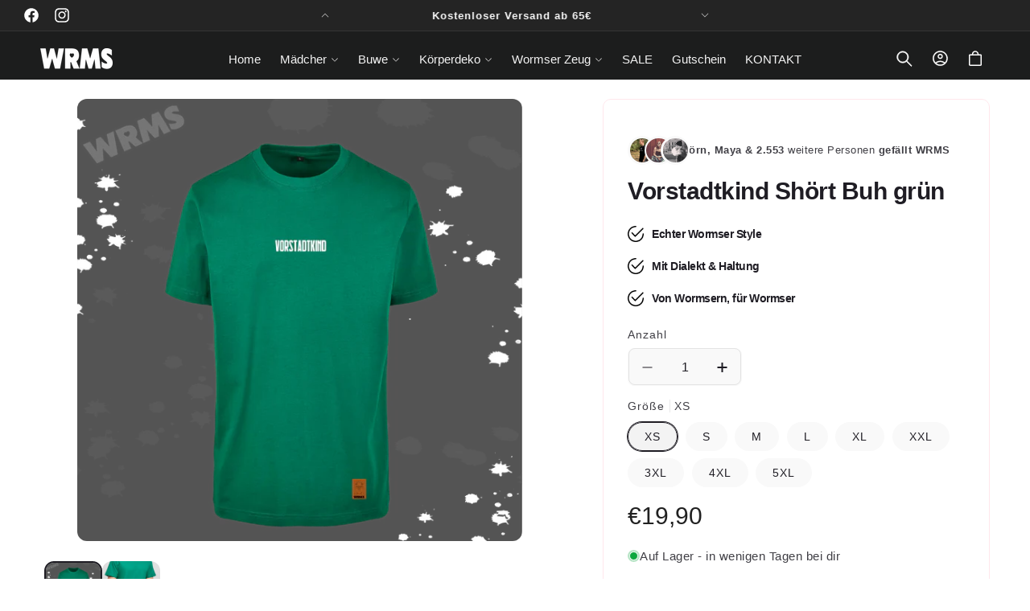

--- FILE ---
content_type: text/html; charset=utf-8
request_url: https://wrms.store/products/vorstadtkind-short-buh-grun
body_size: 97803
content:
<!doctype html>
<html class="no-js" lang="de">
  <head>
    <meta charset="utf-8">
    <meta http-equiv="X-UA-Compatible" content="IE=edge">
    <meta name="viewport" content="width=device-width,initial-scale=1">
    <meta name="theme-color" content="">
    <link rel="canonical" href="https://wrms.store/products/vorstadtkind-short-buh-grun"><link rel="icon" type="image/png" href="//wrms.store/cdn/shop/files/wrms_weiss.png?crop=center&height=32&v=1762413361&width=32"><title>
      Vorstadtkind Shört Buh grün
 &ndash; WRMS Kollektion</title>

    
      <meta name="description" content="Do noch paar wischtische Details: fällt normal aus awer wann du dir net sischer bisch, gugg in unsre Größentabell 100% Baumwoll bei 30 Grad wasche dreh die Sache bidde uff links büschel die Sache bidde net direkt üwwer der Veredelung  ">
    

    

<meta property="og:site_name" content="WRMS Kollektion">
<meta property="og:url" content="https://wrms.store/products/vorstadtkind-short-buh-grun">
<meta property="og:title" content="Vorstadtkind Shört Buh grün">
<meta property="og:type" content="product">
<meta property="og:description" content="Do noch paar wischtische Details: fällt normal aus awer wann du dir net sischer bisch, gugg in unsre Größentabell 100% Baumwoll bei 30 Grad wasche dreh die Sache bidde uff links büschel die Sache bidde net direkt üwwer der Veredelung  "><meta property="og:image" content="http://wrms.store/cdn/shop/files/gruen_a7730d31-fa8f-40cb-bbc9-99e58bf03952.png?v=1684271413">
  <meta property="og:image:secure_url" content="https://wrms.store/cdn/shop/files/gruen_a7730d31-fa8f-40cb-bbc9-99e58bf03952.png?v=1684271413">
  <meta property="og:image:width" content="2056">
  <meta property="og:image:height" content="2048"><meta property="og:price:amount" content="19,90">
  <meta property="og:price:currency" content="EUR"><meta name="twitter:card" content="summary_large_image">
<meta name="twitter:title" content="Vorstadtkind Shört Buh grün">
<meta name="twitter:description" content="Do noch paar wischtische Details: fällt normal aus awer wann du dir net sischer bisch, gugg in unsre Größentabell 100% Baumwoll bei 30 Grad wasche dreh die Sache bidde uff links büschel die Sache bidde net direkt üwwer der Veredelung  ">


    <script async src="//wrms.store/cdn/shop/t/12/assets/lozad.min.js?v=99319580264619176321761814788"></script>
    <script src="//wrms.store/cdn/shop/t/12/assets/constants.js?v=58251544750838685771761814788" defer="defer"></script>
    <script src="//wrms.store/cdn/shop/t/12/assets/pubsub.js?v=158357773527763999511761814789" defer="defer"></script>
    <script src="//wrms.store/cdn/shop/t/12/assets/global.js?v=47596192927808390791761814788" defer="defer"></script>
    <script src="//wrms.store/cdn/shop/t/12/assets/swiper-bundle.min.js?v=10779350003255520001761814789" defer="defer"></script><script src="//wrms.store/cdn/shop/t/12/assets/animations.js?v=88693664871331136111761814788" defer="defer"></script><script src="//wrms.store/cdn/shop/t/12/assets/jquery.js?v=168723062009383479511761814788" defer="defer"></script>

    <script>window.performance && window.performance.mark && window.performance.mark('shopify.content_for_header.start');</script><meta id="shopify-digital-wallet" name="shopify-digital-wallet" content="/28613247055/digital_wallets/dialog">
<meta name="shopify-checkout-api-token" content="52da3f7d7e2341b9bd336e14b6d632e5">
<meta id="in-context-paypal-metadata" data-shop-id="28613247055" data-venmo-supported="false" data-environment="production" data-locale="de_DE" data-paypal-v4="true" data-currency="EUR">
<link rel="alternate" type="application/json+oembed" href="https://wrms.store/products/vorstadtkind-short-buh-grun.oembed">
<script async="async" src="/checkouts/internal/preloads.js?locale=de-DE"></script>
<link rel="preconnect" href="https://shop.app" crossorigin="anonymous">
<script async="async" src="https://shop.app/checkouts/internal/preloads.js?locale=de-DE&shop_id=28613247055" crossorigin="anonymous"></script>
<script id="apple-pay-shop-capabilities" type="application/json">{"shopId":28613247055,"countryCode":"DE","currencyCode":"EUR","merchantCapabilities":["supports3DS"],"merchantId":"gid:\/\/shopify\/Shop\/28613247055","merchantName":"WRMS Kollektion","requiredBillingContactFields":["postalAddress","email"],"requiredShippingContactFields":["postalAddress","email"],"shippingType":"shipping","supportedNetworks":["visa","maestro","masterCard","amex"],"total":{"type":"pending","label":"WRMS Kollektion","amount":"1.00"},"shopifyPaymentsEnabled":true,"supportsSubscriptions":true}</script>
<script id="shopify-features" type="application/json">{"accessToken":"52da3f7d7e2341b9bd336e14b6d632e5","betas":["rich-media-storefront-analytics"],"domain":"wrms.store","predictiveSearch":true,"shopId":28613247055,"locale":"de"}</script>
<script>var Shopify = Shopify || {};
Shopify.shop = "yourlocalbrand.myshopify.com";
Shopify.locale = "de";
Shopify.currency = {"active":"EUR","rate":"1.0"};
Shopify.country = "DE";
Shopify.theme = {"name":"wrms","id":180471103755,"schema_name":"Beauty","schema_version":"15.2.8","theme_store_id":null,"role":"main"};
Shopify.theme.handle = "null";
Shopify.theme.style = {"id":null,"handle":null};
Shopify.cdnHost = "wrms.store/cdn";
Shopify.routes = Shopify.routes || {};
Shopify.routes.root = "/";</script>
<script type="module">!function(o){(o.Shopify=o.Shopify||{}).modules=!0}(window);</script>
<script>!function(o){function n(){var o=[];function n(){o.push(Array.prototype.slice.apply(arguments))}return n.q=o,n}var t=o.Shopify=o.Shopify||{};t.loadFeatures=n(),t.autoloadFeatures=n()}(window);</script>
<script>
  window.ShopifyPay = window.ShopifyPay || {};
  window.ShopifyPay.apiHost = "shop.app\/pay";
  window.ShopifyPay.redirectState = null;
</script>
<script id="shop-js-analytics" type="application/json">{"pageType":"product"}</script>
<script defer="defer" async type="module" src="//wrms.store/cdn/shopifycloud/shop-js/modules/v2/client.init-shop-cart-sync_BH0MO3MH.de.esm.js"></script>
<script defer="defer" async type="module" src="//wrms.store/cdn/shopifycloud/shop-js/modules/v2/chunk.common_BErAfWaM.esm.js"></script>
<script defer="defer" async type="module" src="//wrms.store/cdn/shopifycloud/shop-js/modules/v2/chunk.modal_DqzNaksh.esm.js"></script>
<script type="module">
  await import("//wrms.store/cdn/shopifycloud/shop-js/modules/v2/client.init-shop-cart-sync_BH0MO3MH.de.esm.js");
await import("//wrms.store/cdn/shopifycloud/shop-js/modules/v2/chunk.common_BErAfWaM.esm.js");
await import("//wrms.store/cdn/shopifycloud/shop-js/modules/v2/chunk.modal_DqzNaksh.esm.js");

  window.Shopify.SignInWithShop?.initShopCartSync?.({"fedCMEnabled":true,"windoidEnabled":true});

</script>
<script>
  window.Shopify = window.Shopify || {};
  if (!window.Shopify.featureAssets) window.Shopify.featureAssets = {};
  window.Shopify.featureAssets['shop-js'] = {"shop-cart-sync":["modules/v2/client.shop-cart-sync__0cGp0nR.de.esm.js","modules/v2/chunk.common_BErAfWaM.esm.js","modules/v2/chunk.modal_DqzNaksh.esm.js"],"init-fed-cm":["modules/v2/client.init-fed-cm_CM6VDTst.de.esm.js","modules/v2/chunk.common_BErAfWaM.esm.js","modules/v2/chunk.modal_DqzNaksh.esm.js"],"init-shop-email-lookup-coordinator":["modules/v2/client.init-shop-email-lookup-coordinator_CBMbWck_.de.esm.js","modules/v2/chunk.common_BErAfWaM.esm.js","modules/v2/chunk.modal_DqzNaksh.esm.js"],"init-windoid":["modules/v2/client.init-windoid_BLu1c52k.de.esm.js","modules/v2/chunk.common_BErAfWaM.esm.js","modules/v2/chunk.modal_DqzNaksh.esm.js"],"shop-button":["modules/v2/client.shop-button_CA8sgLdC.de.esm.js","modules/v2/chunk.common_BErAfWaM.esm.js","modules/v2/chunk.modal_DqzNaksh.esm.js"],"shop-cash-offers":["modules/v2/client.shop-cash-offers_CtGlpQVP.de.esm.js","modules/v2/chunk.common_BErAfWaM.esm.js","modules/v2/chunk.modal_DqzNaksh.esm.js"],"shop-toast-manager":["modules/v2/client.shop-toast-manager_uf2EYvu_.de.esm.js","modules/v2/chunk.common_BErAfWaM.esm.js","modules/v2/chunk.modal_DqzNaksh.esm.js"],"init-shop-cart-sync":["modules/v2/client.init-shop-cart-sync_BH0MO3MH.de.esm.js","modules/v2/chunk.common_BErAfWaM.esm.js","modules/v2/chunk.modal_DqzNaksh.esm.js"],"init-customer-accounts-sign-up":["modules/v2/client.init-customer-accounts-sign-up_GYoAbbBa.de.esm.js","modules/v2/client.shop-login-button_BwiwRr-G.de.esm.js","modules/v2/chunk.common_BErAfWaM.esm.js","modules/v2/chunk.modal_DqzNaksh.esm.js"],"pay-button":["modules/v2/client.pay-button_Fn8OU5F0.de.esm.js","modules/v2/chunk.common_BErAfWaM.esm.js","modules/v2/chunk.modal_DqzNaksh.esm.js"],"init-customer-accounts":["modules/v2/client.init-customer-accounts_hH0NE_bx.de.esm.js","modules/v2/client.shop-login-button_BwiwRr-G.de.esm.js","modules/v2/chunk.common_BErAfWaM.esm.js","modules/v2/chunk.modal_DqzNaksh.esm.js"],"avatar":["modules/v2/client.avatar_BTnouDA3.de.esm.js"],"init-shop-for-new-customer-accounts":["modules/v2/client.init-shop-for-new-customer-accounts_iGaU0q4U.de.esm.js","modules/v2/client.shop-login-button_BwiwRr-G.de.esm.js","modules/v2/chunk.common_BErAfWaM.esm.js","modules/v2/chunk.modal_DqzNaksh.esm.js"],"shop-follow-button":["modules/v2/client.shop-follow-button_DfZt4rU7.de.esm.js","modules/v2/chunk.common_BErAfWaM.esm.js","modules/v2/chunk.modal_DqzNaksh.esm.js"],"checkout-modal":["modules/v2/client.checkout-modal_BkbVv7me.de.esm.js","modules/v2/chunk.common_BErAfWaM.esm.js","modules/v2/chunk.modal_DqzNaksh.esm.js"],"shop-login-button":["modules/v2/client.shop-login-button_BwiwRr-G.de.esm.js","modules/v2/chunk.common_BErAfWaM.esm.js","modules/v2/chunk.modal_DqzNaksh.esm.js"],"lead-capture":["modules/v2/client.lead-capture_uTCHmOe0.de.esm.js","modules/v2/chunk.common_BErAfWaM.esm.js","modules/v2/chunk.modal_DqzNaksh.esm.js"],"shop-login":["modules/v2/client.shop-login_DZ2U4X68.de.esm.js","modules/v2/chunk.common_BErAfWaM.esm.js","modules/v2/chunk.modal_DqzNaksh.esm.js"],"payment-terms":["modules/v2/client.payment-terms_ARjsA2tN.de.esm.js","modules/v2/chunk.common_BErAfWaM.esm.js","modules/v2/chunk.modal_DqzNaksh.esm.js"]};
</script>
<script>(function() {
  var isLoaded = false;
  function asyncLoad() {
    if (isLoaded) return;
    isLoaded = true;
    var urls = ["https:\/\/cdn.shopify.com\/s\/files\/1\/0683\/1371\/0892\/files\/splmn-shopify-prod-August-31.min.js?v=1693985059\u0026shop=yourlocalbrand.myshopify.com","https:\/\/cdn.chaty.app\/pixel.js?id=qhyfwieruz\u0026shop=yourlocalbrand.myshopify.com","\/\/cdn.shopify.com\/proxy\/a5c989ae7e981bf754d3ec56480c8b73fa6c8591d180421f84d64d17d8eb441f\/static.cdn.printful.com\/static\/js\/external\/shopify-product-customizer.js?v=0.28\u0026shop=yourlocalbrand.myshopify.com\u0026sp-cache-control=cHVibGljLCBtYXgtYWdlPTkwMA","\/\/cdn.shopify.com\/proxy\/a6d8212e6866b036e5d0ae81f4d32253aaa82c4b2afd05bcd9d28444f1fdd79e\/bucket.useifsapp.com\/theme-files-min\/js\/ifs-script-tag-min.js?v=2\u0026shop=yourlocalbrand.myshopify.com\u0026sp-cache-control=cHVibGljLCBtYXgtYWdlPTkwMA"];
    for (var i = 0; i < urls.length; i++) {
      var s = document.createElement('script');
      s.type = 'text/javascript';
      s.async = true;
      s.src = urls[i];
      var x = document.getElementsByTagName('script')[0];
      x.parentNode.insertBefore(s, x);
    }
  };
  if(window.attachEvent) {
    window.attachEvent('onload', asyncLoad);
  } else {
    window.addEventListener('load', asyncLoad, false);
  }
})();</script>
<script id="__st">var __st={"a":28613247055,"offset":3600,"reqid":"a5268892-7850-484e-b2ab-af53841e6a4d-1769851627","pageurl":"wrms.store\/products\/vorstadtkind-short-buh-grun","u":"2825e34c3c96","p":"product","rtyp":"product","rid":6618570457280};</script>
<script>window.ShopifyPaypalV4VisibilityTracking = true;</script>
<script id="captcha-bootstrap">!function(){'use strict';const t='contact',e='account',n='new_comment',o=[[t,t],['blogs',n],['comments',n],[t,'customer']],c=[[e,'customer_login'],[e,'guest_login'],[e,'recover_customer_password'],[e,'create_customer']],r=t=>t.map((([t,e])=>`form[action*='/${t}']:not([data-nocaptcha='true']) input[name='form_type'][value='${e}']`)).join(','),a=t=>()=>t?[...document.querySelectorAll(t)].map((t=>t.form)):[];function s(){const t=[...o],e=r(t);return a(e)}const i='password',u='form_key',d=['recaptcha-v3-token','g-recaptcha-response','h-captcha-response',i],f=()=>{try{return window.sessionStorage}catch{return}},m='__shopify_v',_=t=>t.elements[u];function p(t,e,n=!1){try{const o=window.sessionStorage,c=JSON.parse(o.getItem(e)),{data:r}=function(t){const{data:e,action:n}=t;return t[m]||n?{data:e,action:n}:{data:t,action:n}}(c);for(const[e,n]of Object.entries(r))t.elements[e]&&(t.elements[e].value=n);n&&o.removeItem(e)}catch(o){console.error('form repopulation failed',{error:o})}}const l='form_type',E='cptcha';function T(t){t.dataset[E]=!0}const w=window,h=w.document,L='Shopify',v='ce_forms',y='captcha';let A=!1;((t,e)=>{const n=(g='f06e6c50-85a8-45c8-87d0-21a2b65856fe',I='https://cdn.shopify.com/shopifycloud/storefront-forms-hcaptcha/ce_storefront_forms_captcha_hcaptcha.v1.5.2.iife.js',D={infoText:'Durch hCaptcha geschützt',privacyText:'Datenschutz',termsText:'Allgemeine Geschäftsbedingungen'},(t,e,n)=>{const o=w[L][v],c=o.bindForm;if(c)return c(t,g,e,D).then(n);var r;o.q.push([[t,g,e,D],n]),r=I,A||(h.body.append(Object.assign(h.createElement('script'),{id:'captcha-provider',async:!0,src:r})),A=!0)});var g,I,D;w[L]=w[L]||{},w[L][v]=w[L][v]||{},w[L][v].q=[],w[L][y]=w[L][y]||{},w[L][y].protect=function(t,e){n(t,void 0,e),T(t)},Object.freeze(w[L][y]),function(t,e,n,w,h,L){const[v,y,A,g]=function(t,e,n){const i=e?o:[],u=t?c:[],d=[...i,...u],f=r(d),m=r(i),_=r(d.filter((([t,e])=>n.includes(e))));return[a(f),a(m),a(_),s()]}(w,h,L),I=t=>{const e=t.target;return e instanceof HTMLFormElement?e:e&&e.form},D=t=>v().includes(t);t.addEventListener('submit',(t=>{const e=I(t);if(!e)return;const n=D(e)&&!e.dataset.hcaptchaBound&&!e.dataset.recaptchaBound,o=_(e),c=g().includes(e)&&(!o||!o.value);(n||c)&&t.preventDefault(),c&&!n&&(function(t){try{if(!f())return;!function(t){const e=f();if(!e)return;const n=_(t);if(!n)return;const o=n.value;o&&e.removeItem(o)}(t);const e=Array.from(Array(32),(()=>Math.random().toString(36)[2])).join('');!function(t,e){_(t)||t.append(Object.assign(document.createElement('input'),{type:'hidden',name:u})),t.elements[u].value=e}(t,e),function(t,e){const n=f();if(!n)return;const o=[...t.querySelectorAll(`input[type='${i}']`)].map((({name:t})=>t)),c=[...d,...o],r={};for(const[a,s]of new FormData(t).entries())c.includes(a)||(r[a]=s);n.setItem(e,JSON.stringify({[m]:1,action:t.action,data:r}))}(t,e)}catch(e){console.error('failed to persist form',e)}}(e),e.submit())}));const S=(t,e)=>{t&&!t.dataset[E]&&(n(t,e.some((e=>e===t))),T(t))};for(const o of['focusin','change'])t.addEventListener(o,(t=>{const e=I(t);D(e)&&S(e,y())}));const B=e.get('form_key'),M=e.get(l),P=B&&M;t.addEventListener('DOMContentLoaded',(()=>{const t=y();if(P)for(const e of t)e.elements[l].value===M&&p(e,B);[...new Set([...A(),...v().filter((t=>'true'===t.dataset.shopifyCaptcha))])].forEach((e=>S(e,t)))}))}(h,new URLSearchParams(w.location.search),n,t,e,['guest_login'])})(!0,!0)}();</script>
<script integrity="sha256-4kQ18oKyAcykRKYeNunJcIwy7WH5gtpwJnB7kiuLZ1E=" data-source-attribution="shopify.loadfeatures" defer="defer" src="//wrms.store/cdn/shopifycloud/storefront/assets/storefront/load_feature-a0a9edcb.js" crossorigin="anonymous"></script>
<script crossorigin="anonymous" defer="defer" src="//wrms.store/cdn/shopifycloud/storefront/assets/shopify_pay/storefront-65b4c6d7.js?v=20250812"></script>
<script data-source-attribution="shopify.dynamic_checkout.dynamic.init">var Shopify=Shopify||{};Shopify.PaymentButton=Shopify.PaymentButton||{isStorefrontPortableWallets:!0,init:function(){window.Shopify.PaymentButton.init=function(){};var t=document.createElement("script");t.src="https://wrms.store/cdn/shopifycloud/portable-wallets/latest/portable-wallets.de.js",t.type="module",document.head.appendChild(t)}};
</script>
<script data-source-attribution="shopify.dynamic_checkout.buyer_consent">
  function portableWalletsHideBuyerConsent(e){var t=document.getElementById("shopify-buyer-consent"),n=document.getElementById("shopify-subscription-policy-button");t&&n&&(t.classList.add("hidden"),t.setAttribute("aria-hidden","true"),n.removeEventListener("click",e))}function portableWalletsShowBuyerConsent(e){var t=document.getElementById("shopify-buyer-consent"),n=document.getElementById("shopify-subscription-policy-button");t&&n&&(t.classList.remove("hidden"),t.removeAttribute("aria-hidden"),n.addEventListener("click",e))}window.Shopify?.PaymentButton&&(window.Shopify.PaymentButton.hideBuyerConsent=portableWalletsHideBuyerConsent,window.Shopify.PaymentButton.showBuyerConsent=portableWalletsShowBuyerConsent);
</script>
<script data-source-attribution="shopify.dynamic_checkout.cart.bootstrap">document.addEventListener("DOMContentLoaded",(function(){function t(){return document.querySelector("shopify-accelerated-checkout-cart, shopify-accelerated-checkout")}if(t())Shopify.PaymentButton.init();else{new MutationObserver((function(e,n){t()&&(Shopify.PaymentButton.init(),n.disconnect())})).observe(document.body,{childList:!0,subtree:!0})}}));
</script>
<link id="shopify-accelerated-checkout-styles" rel="stylesheet" media="screen" href="https://wrms.store/cdn/shopifycloud/portable-wallets/latest/accelerated-checkout-backwards-compat.css" crossorigin="anonymous">
<style id="shopify-accelerated-checkout-cart">
        #shopify-buyer-consent {
  margin-top: 1em;
  display: inline-block;
  width: 100%;
}

#shopify-buyer-consent.hidden {
  display: none;
}

#shopify-subscription-policy-button {
  background: none;
  border: none;
  padding: 0;
  text-decoration: underline;
  font-size: inherit;
  cursor: pointer;
}

#shopify-subscription-policy-button::before {
  box-shadow: none;
}

      </style>
<script id="sections-script" data-sections="header" defer="defer" src="//wrms.store/cdn/shop/t/12/compiled_assets/scripts.js?v=642"></script>
<script>window.performance && window.performance.mark && window.performance.mark('shopify.content_for_header.end');</script>


    <style data-shopify>
        
        
        
        
        
        
        
        

        
          :root,
          .color-background-1 {
            --color-background: 249,249,249;
          
            --gradient-background: linear-gradient(310deg, rgba(255, 255, 255, 1) 15%, rgba(255, 255, 255, 1) 85%);
          

          

          --color-foreground: 31,29,36;
          --color-background-contrast: 185,185,185;
          --color-shadow: 31,29,36;
          --color-button: 36,36,36;
          --color-button-text: 255,255,255;
          --color-secondary-button: 249,249,249;
          --color-secondary-button-text: 31,29,36;
          --color-link: 31,29,36;
          --color-badge-foreground: 31,29,36;
          --color-badge-background: 249,249,249;
          --color-badge-border: 31,29,36;
          --payment-terms-background-color: rgb(249 249 249);
          --sale-price: rgb(213 0 0);
        }
        
          
          .color-background-2 {
            --color-background: 242,239,239;
          
            --gradient-background: #f2efef;
          

          

          --color-foreground: 0,0,0;
          --color-background-contrast: 185,169,169;
          --color-shadow: 0,0,0;
          --color-button: 0,0,0;
          --color-button-text: 31,29,36;
          --color-secondary-button: 242,239,239;
          --color-secondary-button-text: 0,0,0;
          --color-link: 0,0,0;
          --color-badge-foreground: 0,0,0;
          --color-badge-background: 242,239,239;
          --color-badge-border: 0,0,0;
          --payment-terms-background-color: rgb(242 239 239);
          --sale-price: rgb(213 0 0);
        }
        
          
          .color-inverse {
            --color-background: 0,0,0;
          
            --gradient-background: #000000;
          

          

          --color-foreground: 255,255,255;
          --color-background-contrast: 128,128,128;
          --color-shadow: 31,29,36;
          --color-button: 255,255,255;
          --color-button-text: 31,29,36;
          --color-secondary-button: 0,0,0;
          --color-secondary-button-text: 31,29,36;
          --color-link: 31,29,36;
          --color-badge-foreground: 255,255,255;
          --color-badge-background: 0,0,0;
          --color-badge-border: 255,255,255;
          --payment-terms-background-color: rgb(0 0 0);
          --sale-price: rgb(213 0 0);
        }
        
          
          .color-accent-1 {
            --color-background: 28,29,29;
          
            --gradient-background: #1c1d1d;
          

          

          --color-foreground: 255,255,255;
          --color-background-contrast: 41,42,42;
          --color-shadow: 255,255,255;
          --color-button: 255,255,255;
          --color-button-text: 0,0,0;
          --color-secondary-button: 28,29,29;
          --color-secondary-button-text: 255,255,255;
          --color-link: 255,255,255;
          --color-badge-foreground: 255,255,255;
          --color-badge-background: 28,29,29;
          --color-badge-border: 255,255,255;
          --payment-terms-background-color: rgb(28 29 29);
          --sale-price: rgb(213 0 0);
        }
        
          
          .color-accent-2 {
            --color-background: 36,36,36;
          
            --gradient-background: #242424;
          

          

          --color-foreground: 255,255,255;
          --color-background-contrast: 49,49,49;
          --color-shadow: 31,29,36;
          --color-button: 31,29,36;
          --color-button-text: 255,255,255;
          --color-secondary-button: 36,36,36;
          --color-secondary-button-text: 31,29,36;
          --color-link: 31,29,36;
          --color-badge-foreground: 255,255,255;
          --color-badge-background: 36,36,36;
          --color-badge-border: 255,255,255;
          --payment-terms-background-color: rgb(36 36 36);
          --sale-price: rgb(213 0 0);
        }
        
          
          .color-scheme-15ab6c1a-5144-4b7d-a402-482fa31b8c04 {
            --color-background: 255,231,236;
          
            --gradient-background: #ffe7ec;
          

          

          --color-foreground: 31,29,36;
          --color-background-contrast: 255,103,135;
          --color-shadow: 31,29,36;
          --color-button: 255,126,141;
          --color-button-text: 255,255,255;
          --color-secondary-button: 255,231,236;
          --color-secondary-button-text: 255,126,141;
          --color-link: 255,126,141;
          --color-badge-foreground: 31,29,36;
          --color-badge-background: 255,231,236;
          --color-badge-border: 31,29,36;
          --payment-terms-background-color: rgb(255 231 236);
          --sale-price: rgb(213 0 0);
        }
        
          
          .color-scheme-64a2b88c-c634-4339-8359-e0e748086a7e {
            --color-background: 255,255,255;
          
            --gradient-background: linear-gradient(180deg, rgba(255, 245, 247, 1), rgba(255, 245, 247, 1) 100%);
          

          

          --color-foreground: 255,126,141;
          --color-background-contrast: 191,191,191;
          --color-shadow: 255,126,141;
          --color-button: 255,126,141;
          --color-button-text: 255,255,255;
          --color-secondary-button: 255,255,255;
          --color-secondary-button-text: 255,126,141;
          --color-link: 255,126,141;
          --color-badge-foreground: 255,126,141;
          --color-badge-background: 255,255,255;
          --color-badge-border: 255,126,141;
          --payment-terms-background-color: rgb(255 255 255);
          --sale-price: rgb(213 0 0);
        }
        
          
          .color-scheme-ad51283d-6044-441e-b8ec-b4441c2da21b {
            --color-background: 255,255,255;
          
            --gradient-background: linear-gradient(180deg, rgba(255, 245, 247, 1), rgba(255, 245, 247, 1) 100%);
          

          

          --color-foreground: 255,255,255;
          --color-background-contrast: 191,191,191;
          --color-shadow: 31,29,36;
          --color-button: 255,255,255;
          --color-button-text: 0,0,0;
          --color-secondary-button: 255,255,255;
          --color-secondary-button-text: 166,155,131;
          --color-link: 166,155,131;
          --color-badge-foreground: 255,255,255;
          --color-badge-background: 255,255,255;
          --color-badge-border: 255,255,255;
          --payment-terms-background-color: rgb(255 255 255);
          --sale-price: rgb(213 0 0);
        }
        
          
          .color-scheme-a5804aff-65ef-4d98-9b3d-fee032a22621 {
            --color-background: 255,255,255;
          
            --gradient-background: linear-gradient(180deg, rgba(249, 249, 249, 1), rgba(249, 249, 249, 1) 98%);
          

          

          --color-foreground: 0,0,0;
          --color-background-contrast: 191,191,191;
          --color-shadow: 31,29,36;
          --color-button: 33,33,33;
          --color-button-text: 255,255,255;
          --color-secondary-button: 255,255,255;
          --color-secondary-button-text: 0,0,0;
          --color-link: 0,0,0;
          --color-badge-foreground: 0,0,0;
          --color-badge-background: 255,255,255;
          --color-badge-border: 0,0,0;
          --payment-terms-background-color: rgb(255 255 255);
          --sale-price: rgb(213 0 0);
        }
        
          
          .color-scheme-c8c05c75-1914-4148-9446-95aa92ade006 {
            --color-background: 233,233,233;
          
            --gradient-background: linear-gradient(180deg, rgba(249, 248, 248, 1), rgba(249, 248, 248, 1) 98%);
          

          

          --color-foreground: 31,29,36;
          --color-background-contrast: 169,169,169;
          --color-shadow: 31,29,36;
          --color-button: 33,33,33;
          --color-button-text: 255,255,255;
          --color-secondary-button: 233,233,233;
          --color-secondary-button-text: 31,29,36;
          --color-link: 31,29,36;
          --color-badge-foreground: 31,29,36;
          --color-badge-background: 233,233,233;
          --color-badge-border: 31,29,36;
          --payment-terms-background-color: rgb(233 233 233);
          --sale-price: rgb(213 0 0);
        }
        

        body, .color-background-1, .color-background-2, .color-inverse, .color-accent-1, .color-accent-2, .color-scheme-15ab6c1a-5144-4b7d-a402-482fa31b8c04, .color-scheme-64a2b88c-c634-4339-8359-e0e748086a7e, .color-scheme-ad51283d-6044-441e-b8ec-b4441c2da21b, .color-scheme-a5804aff-65ef-4d98-9b3d-fee032a22621, .color-scheme-c8c05c75-1914-4148-9446-95aa92ade006 {
          color: rgba(var(--color-foreground), 0.85);
          /*text-shadow: currentColor 0px 0 px;*/
          background-color: rgb(var(--color-background));
        }

        :root {
          --font-body-family: Helvetica, Arial, sans-serif;
          --font-body-style: normal;
          --font-body-weight: 400;
          --font-body-weight-bold: 700;
          --font-body-height: 1.4;
          --font-body-spacing: 0.5px;
          --font-menu-family: Helvetica, Arial, sans-serif;
          --font-menu-style: normal;
          --font-menu-weight: 400;
          --font-menu-weight-medium: 500;
          --font-menu-weight-bold: 700;
          --font-button-family: Helvetica, Arial, sans-serif;
          --font-button-style: normal;
          --font-button-weight: 700;
          --font-button-weight-medium: 500;
          --font-button-weight-bold: 1000;
          --font-collapsible-family: Helvetica, Arial, sans-serif;
          --font-collapsible-style: normal;
          --font-collapsible-weight: 400;
          --font-collapsible-weight-medium: 500;
          --font-collapsible-weight-bold: 700;
          --font-collapsible-size: 16px;
          --font-collapsible-spacing: 0px;

          --font-heading-family: Helvetica, Arial, sans-serif;
          --font-heading-style: normal;
          --font-heading-italic: Helvetica, Arial, sans-serif;
          --font-heading-italic-style: normal;
          --font-heading-weight: 700;
          --font-heading-spacing: -0.5px;
          --font-heading-height: 1.2;

          --font-body-scale: 1.0;
          --font-heading-scale: 1.0;

          --media-padding: px;
          --media-border-opacity: 0.05;
          --media-border-width: 0px;
          --media-radius: 12px;
          --media-shadow-opacity: 0.0;
          --media-shadow-horizontal-offset: 0px;
          --media-shadow-vertical-offset: 4px;
          --media-shadow-blur-radius: 5px;
          --media-shadow-visible: 0;

          --page-width: 180rem;
          --page-width-margin: 0rem;

          --product-card-image-padding: 0.0rem;
          --product-card-corner-radius: 0.6rem;
          --product-card-text-alignment: left;
          --product-card-border-width: 0.0rem;
          --product-card-border-opacity: 0.05;
          --product-card-shadow-opacity: 0.0;
          --product-card-shadow-visible: 0;
          --product-card-shadow-horizontal-offset: 0.0rem;
          --product-card-shadow-vertical-offset: 0.4rem;
          --product-card-shadow-blur-radius: 0.5rem;

          --collection-card-image-padding: 0.0rem;
          --collection-card-corner-radius: 0%;
          --collection-card-text-alignment: center;
          --collection-card-border-width: 0.0rem;
          --collection-card-border-opacity: 0.1;
          --collection-card-shadow-opacity: 0.0;
          --collection-card-shadow-visible: 0;
          --collection-card-shadow-horizontal-offset: 0.0rem;
          --collection-card-shadow-vertical-offset: 0.4rem;
          --collection-card-shadow-blur-radius: 0.5rem;

          --blog-card-image-padding: 0.0rem;
          --blog-card-corner-radius: 0.6rem;
          --blog-card-text-alignment: left;
          --blog-card-border-width: 0.1rem;
          --blog-card-border-opacity: 0.1;
          --blog-card-shadow-opacity: 0.05;
          --blog-card-shadow-visible: 1;
          --blog-card-shadow-horizontal-offset: 0.0rem;
          --blog-card-shadow-vertical-offset: 0.4rem;
          --blog-card-shadow-blur-radius: 4.0rem;

          --badge-corner-radius: 0.2rem;
          --badge-border-width: 0.0rem;
          --badge-border-color: transparent;

          --popup-border-width: 1px;
          --popup-border-opacity: 0.05;
          --popup-corner-radius: 2px;
          --popup-shadow-opacity: 0.0;
          --popup-shadow-horizontal-offset: 0px;
          --popup-shadow-vertical-offset: 4px;
          --popup-shadow-blur-radius: 5px;

          --drawer-border-width: 1px;
          --drawer-border-opacity: 0.05;
          --drawer-shadow-opacity: 0.0;
          --drawer-shadow-horizontal-offset: 0px;
          --drawer-shadow-vertical-offset: 4px;
          --drawer-shadow-blur-radius: 5px;

          --spacing-sections-desktop: 0px;
          --spacing-sections-mobile: 0px;

          --grid-desktop-vertical-spacing: 8px;
          --grid-desktop-horizontal-spacing: 8px;
          --grid-mobile-vertical-spacing: 4px;
          --grid-mobile-horizontal-spacing: 4px;

          --text-boxes-border-opacity: 0.05;
          --text-boxes-border-width: 0px;
          --text-boxes-radius: 6px;
          --text-boxes-shadow-opacity: 0.0;
          --text-boxes-shadow-visible: 0;
          --text-boxes-shadow-horizontal-offset: 0px;
          --text-boxes-shadow-vertical-offset: 4px;
          --text-boxes-shadow-blur-radius: 5px;

          --buttons-radius: 6px;
          --buttons-radius-outset: 7px;
          --buttons-border-width: 1px;
          --buttons-border-opacity: 1.0;
          --buttons-shadow-opacity: 0.0;
          --buttons-shadow-visible: 0;
          --buttons-shadow-horizontal-offset: 0px;
          --buttons-shadow-vertical-offset: 4px;
          --buttons-shadow-blur-radius: 10px;
          --buttons-border-offset: 0.3px;

          --inputs-radius: 8px;
          --inputs-border-width: 1px;
          --inputs-border-opacity: 0.1;
          --inputs-shadow-opacity: 0.0;
          --inputs-shadow-horizontal-offset: 0px;
          --inputs-margin-offset: 0px;
          --inputs-shadow-vertical-offset: 4px;
          --inputs-shadow-blur-radius: 5px;
          --inputs-radius-outset: 9px;

          --variant-pills-radius: 40px;
          --variant-pills-border-width: 1px;
          --variant-pills-border-opacity: 0.0;
          --variant-pills-shadow-opacity: 0.0;
          --variant-pills-shadow-horizontal-offset: 2px;
          --variant-pills-shadow-vertical-offset: 4px;
          --variant-pills-shadow-blur-radius: 10px;
          --button-height: 5rem;
          --button-height_mobile: 4.8rem;
          --button-style: none;
          --button-text-size: 16px;
          --button-text-size_mobile: 12px;
          --button-text-space: 0px;
          --button-text-weight: 600;

          --fancy-gradient: linear-gradient(108deg, rgba(197, 188, 143, 1) 4%, rgba(197, 188, 143, 1) 56%);
          --fancy-text: #a69b83;
          --fancy-background: #FFFFFF;
          --fancy-text-size: 100%;
          --fancy-padding-left: 10px;
          --fancy-padding-right: 10px;
          --fancy-padding-top: 0px;
          --fancy-padding-bottom: 0px;
          --fancy-border-radius: 0px;
          --fancy-padding-bottom: 0px;

          --badge-size: 1;
        }

        *,
        *::before,
        *::after {
          box-sizing: inherit;
        }

        html {
          box-sizing: border-box;
          font-size: calc(var(--font-body-scale) * 62.5%);
          height: 100%;
        }

        body {
          display: grid;
          grid-template-rows: auto auto 1fr auto;
          grid-template-columns: 100%;
          min-height: 100%;
          margin: 0;
          font-size: 1.5rem;
          letter-spacing: var(--font-body-spacing);
          line-height: var(--font-body-height);
          font-family: var(--font-body-family);
          font-style: var(--font-body-style);
          font-weight: var(--font-body-weight);
          font-synthesis: none;
          -moz-font-feature-settings: 'kern';
          -webkit-font-smoothing: antialiased;
        }

        @media screen and (min-width: 750px) {
          body {
            font-size: 1.6rem;
          }
        }
        shopify-accelerated-checkout {
      --shopify-accelerated-checkout-button-block-size: var(--button-height);
       }
    </style>
    <link href="//wrms.store/cdn/shop/t/12/assets/base.css?v=104137818157310566101761814788" rel="stylesheet" type="text/css" media="all" />
    <link href="//wrms.store/cdn/shop/t/12/assets/lumin.css?v=178685304209589546741761814789" rel="stylesheet" type="text/css" media="all" />
    <link href="//wrms.store/cdn/shop/t/12/assets/lumin-fancy-text.css?v=54614068866017147881761814788" rel="stylesheet" type="text/css" media="all" />
    <link href="//wrms.store/cdn/shop/t/12/assets/lazyloading-classes.css?v=164302149100921049311761814788" rel="stylesheet" type="text/css" media="all" />
    <link href="//wrms.store/cdn/shop/t/12/assets/swiper-bundle.min.css?v=175585448614286009061761814789" rel="stylesheet" type="text/css" media="all" />
    <link rel="stylesheet" href="//wrms.store/cdn/shop/t/12/assets/component-cart-items.css?v=44096840991911864621761814788" media="print" onload="this.media='all'"><link href="//wrms.store/cdn/shop/t/12/assets/component-cart-drawer.css?v=141476419047427530131761814788" rel="stylesheet" type="text/css" media="all" />
      <link href="//wrms.store/cdn/shop/t/12/assets/component-cart.css?v=138396028070428287081761814788" rel="stylesheet" type="text/css" media="all" />
      <link href="//wrms.store/cdn/shop/t/12/assets/component-totals.css?v=15906652033866631521761814788" rel="stylesheet" type="text/css" media="all" />
      <link href="//wrms.store/cdn/shop/t/12/assets/component-price.css?v=137689519876686866281761814788" rel="stylesheet" type="text/css" media="all" />
      <link href="//wrms.store/cdn/shop/t/12/assets/component-discounts.css?v=152760482443307489271761814788" rel="stylesheet" type="text/css" media="all" />
      <link href="//wrms.store/cdn/shop/t/12/assets/component-loading-overlay.css?v=56586083558888306391761814788" rel="stylesheet" type="text/css" media="all" />
<link href="//wrms.store/cdn/shop/t/12/assets/component-localization-form.css?v=143319823105703127341761814788" rel="stylesheet" type="text/css" media="all" />
      <script src="//wrms.store/cdn/shop/t/12/assets/localization-form.js?v=161644695336821385561761814788" defer="defer"></script><link
        rel="stylesheet"
        href="//wrms.store/cdn/shop/t/12/assets/component-predictive-search.css?v=118923337488134913561761814788"
        media="print"
        onload="this.media='all'"
      ><script>
      document.documentElement.className = document.documentElement.className.replace('no-js', 'js');
      if (Shopify.designMode) {
        document.documentElement.classList.add('shopify-design-mode');
      }
    </script>
    <script src="//wrms.store/cdn/shop/t/12/assets/popup.js?v=130848648529786832841761814789" defer="defer"></script>

    

    <script src="//wrms.store/cdn/shop/t/12/assets/lazysizes.min.js?v=138990740293707330281761814788" async="async"></script>
    <style>.lazyload,.lazyloading{opacity:0}.lazyloaded{opacity:1;transition:opacity.3s}</style>
    <script src="//wrms.store/cdn/shop/t/12/assets/ls.rias.min.js?v=103806153898862531721761814788" async="async"></script>
    <script src="//wrms.store/cdn/shop/t/12/assets/ls.bgset.min.js?v=8548190837305949561761814788" async="async"></script>
    
  <!-- BEGIN app block: shopify://apps/complianz-gdpr-cookie-consent/blocks/bc-block/e49729f0-d37d-4e24-ac65-e0e2f472ac27 -->

    
    
<link id='complianz-css' rel="stylesheet" href=https://cdn.shopify.com/extensions/019c040e-03b8-731c-ab77-232f75008d84/gdpr-legal-cookie-77/assets/complainz.css media="print" onload="this.media='all'">
    <style>
        #iubenda-iframe.iubenda-iframe-branded > div.purposes-header,
        #iubenda-iframe.iubenda-iframe-branded > div.iub-cmp-header,
        #purposes-container > div.purposes-header,
        #iubenda-cs-banner .iubenda-cs-brand {
            background-color: #FFFFFF !important;
            color: #0A0A0A!important;
        }
        #iubenda-iframe.iubenda-iframe-branded .purposes-header .iub-btn-cp ,
        #iubenda-iframe.iubenda-iframe-branded .purposes-header .iub-btn-cp:hover,
        #iubenda-iframe.iubenda-iframe-branded .purposes-header .iub-btn-back:hover  {
            background-color: #ffffff !important;
            opacity: 1 !important;
        }
        #iubenda-cs-banner .iub-toggle .iub-toggle-label {
            color: #FFFFFF!important;
        }
        #iubenda-iframe.iubenda-iframe-branded .purposes-header .iub-btn-cp:hover,
        #iubenda-iframe.iubenda-iframe-branded .purposes-header .iub-btn-back:hover {
            background-color: #0A0A0A!important;
            color: #FFFFFF!important;
        }
        #iubenda-cs-banner #iubenda-cs-title {
            font-size: 14px !important;
        }
        #iubenda-cs-banner .iubenda-cs-content,
        #iubenda-cs-title,
        .iub-toggle-checkbox.granular-control-checkbox span {
            background-color: #FFFFFF !important;
            color: #0A0A0A !important;
            font-size: 14px !important;
        }
        #iubenda-cs-banner .iubenda-cs-close-btn {
            font-size: 14px !important;
            background-color: #FFFFFF !important;
        }
        #iubenda-cs-banner .iubenda-cs-opt-group {
            color: #FFFFFF !important;
        }
        #iubenda-cs-banner .iubenda-cs-opt-group button,
        .iubenda-alert button.iubenda-button-cancel {
            background-color: #007BBC!important;
            color: #FFFFFF!important;
        }
        #iubenda-cs-banner .iubenda-cs-opt-group button.iubenda-cs-accept-btn,
        #iubenda-cs-banner .iubenda-cs-opt-group button.iubenda-cs-btn-primary,
        .iubenda-alert button.iubenda-button-confirm {
            background-color: #007BBC !important;
            color: #FFFFFF !important;
        }
        #iubenda-cs-banner .iubenda-cs-opt-group button.iubenda-cs-reject-btn {
            background-color: #007BBC!important;
            color: #FFFFFF!important;
        }

        #iubenda-cs-banner .iubenda-banner-content button {
            cursor: pointer !important;
            color: currentColor !important;
            text-decoration: underline !important;
            border: none !important;
            background-color: transparent !important;
            font-size: 100% !important;
            padding: 0 !important;
        }

        #iubenda-cs-banner .iubenda-cs-opt-group button {
            border-radius: 4px !important;
            padding-block: 10px !important;
        }
        @media (min-width: 640px) {
            #iubenda-cs-banner.iubenda-cs-default-floating:not(.iubenda-cs-top):not(.iubenda-cs-center) .iubenda-cs-container, #iubenda-cs-banner.iubenda-cs-default-floating:not(.iubenda-cs-bottom):not(.iubenda-cs-center) .iubenda-cs-container, #iubenda-cs-banner.iubenda-cs-default-floating.iubenda-cs-center:not(.iubenda-cs-top):not(.iubenda-cs-bottom) .iubenda-cs-container {
                width: 560px !important;
            }
            #iubenda-cs-banner.iubenda-cs-default-floating:not(.iubenda-cs-top):not(.iubenda-cs-center) .iubenda-cs-opt-group, #iubenda-cs-banner.iubenda-cs-default-floating:not(.iubenda-cs-bottom):not(.iubenda-cs-center) .iubenda-cs-opt-group, #iubenda-cs-banner.iubenda-cs-default-floating.iubenda-cs-center:not(.iubenda-cs-top):not(.iubenda-cs-bottom) .iubenda-cs-opt-group {
                flex-direction: row !important;
            }
            #iubenda-cs-banner .iubenda-cs-opt-group button:not(:last-of-type),
            #iubenda-cs-banner .iubenda-cs-opt-group button {
                margin-right: 4px !important;
            }
            #iubenda-cs-banner .iubenda-cs-container .iubenda-cs-brand {
                position: absolute !important;
                inset-block-start: 6px;
            }
        }
        #iubenda-cs-banner.iubenda-cs-default-floating:not(.iubenda-cs-top):not(.iubenda-cs-center) .iubenda-cs-opt-group > div, #iubenda-cs-banner.iubenda-cs-default-floating:not(.iubenda-cs-bottom):not(.iubenda-cs-center) .iubenda-cs-opt-group > div, #iubenda-cs-banner.iubenda-cs-default-floating.iubenda-cs-center:not(.iubenda-cs-top):not(.iubenda-cs-bottom) .iubenda-cs-opt-group > div {
            flex-direction: row-reverse;
            width: 100% !important;
        }

        .iubenda-cs-brand-badge-outer, .iubenda-cs-brand-badge, #iubenda-cs-banner.iubenda-cs-default-floating.iubenda-cs-bottom .iubenda-cs-brand-badge-outer,
        #iubenda-cs-banner.iubenda-cs-default.iubenda-cs-bottom .iubenda-cs-brand-badge-outer,
        #iubenda-cs-banner.iubenda-cs-default:not(.iubenda-cs-left) .iubenda-cs-brand-badge-outer,
        #iubenda-cs-banner.iubenda-cs-default-floating:not(.iubenda-cs-left) .iubenda-cs-brand-badge-outer {
            display: none !important
        }

        #iubenda-cs-banner:not(.iubenda-cs-top):not(.iubenda-cs-bottom) .iubenda-cs-container.iubenda-cs-themed {
            flex-direction: row !important;
        }

        #iubenda-cs-banner #iubenda-cs-title,
        #iubenda-cs-banner #iubenda-cs-custom-title {
            justify-self: center !important;
            font-size: 14px !important;
            font-family: -apple-system,sans-serif !important;
            margin-inline: auto !important;
            width: 55% !important;
            text-align: center;
            font-weight: 600;
            visibility: unset;
        }

        @media (max-width: 640px) {
            #iubenda-cs-banner #iubenda-cs-title,
            #iubenda-cs-banner #iubenda-cs-custom-title {
                display: block;
            }
        }

        #iubenda-cs-banner .iubenda-cs-brand img {
            max-width: 110px !important;
            min-height: 32px !important;
        }
        #iubenda-cs-banner .iubenda-cs-container .iubenda-cs-brand {
            background: none !important;
            padding: 0px !important;
            margin-block-start:10px !important;
            margin-inline-start:16px !important;
        }

        #iubenda-cs-banner .iubenda-cs-opt-group button {
            padding-inline: 4px !important;
        }

    </style>
    
    
    
    

    <script type="text/javascript">
        function loadScript(src) {
            return new Promise((resolve, reject) => {
                const s = document.createElement("script");
                s.src = src;
                s.charset = "UTF-8";
                s.onload = resolve;
                s.onerror = reject;
                document.head.appendChild(s);
            });
        }

        function filterGoogleConsentModeURLs(domainsArray) {
            const googleConsentModeComplianzURls = [
                // 197, # Google Tag Manager:
                {"domain":"s.www.googletagmanager.com", "path":""},
                {"domain":"www.tagmanager.google.com", "path":""},
                {"domain":"www.googletagmanager.com", "path":""},
                {"domain":"googletagmanager.com", "path":""},
                {"domain":"tagassistant.google.com", "path":""},
                {"domain":"tagmanager.google.com", "path":""},

                // 2110, # Google Analytics 4:
                {"domain":"www.analytics.google.com", "path":""},
                {"domain":"www.google-analytics.com", "path":""},
                {"domain":"ssl.google-analytics.com", "path":""},
                {"domain":"google-analytics.com", "path":""},
                {"domain":"analytics.google.com", "path":""},
                {"domain":"region1.google-analytics.com", "path":""},
                {"domain":"region1.analytics.google.com", "path":""},
                {"domain":"*.google-analytics.com", "path":""},
                {"domain":"www.googletagmanager.com", "path":"/gtag/js?id=G"},
                {"domain":"googletagmanager.com", "path":"/gtag/js?id=UA"},
                {"domain":"www.googletagmanager.com", "path":"/gtag/js?id=UA"},
                {"domain":"googletagmanager.com", "path":"/gtag/js?id=G"},

                // 177, # Google Ads conversion tracking:
                {"domain":"googlesyndication.com", "path":""},
                {"domain":"media.admob.com", "path":""},
                {"domain":"gmodules.com", "path":""},
                {"domain":"ad.ytsa.net", "path":""},
                {"domain":"dartmotif.net", "path":""},
                {"domain":"dmtry.com", "path":""},
                {"domain":"go.channelintelligence.com", "path":""},
                {"domain":"googleusercontent.com", "path":""},
                {"domain":"googlevideo.com", "path":""},
                {"domain":"gvt1.com", "path":""},
                {"domain":"links.channelintelligence.com", "path":""},
                {"domain":"obrasilinteirojoga.com.br", "path":""},
                {"domain":"pcdn.tcgmsrv.net", "path":""},
                {"domain":"rdr.tag.channelintelligence.com", "path":""},
                {"domain":"static.googleadsserving.cn", "path":""},
                {"domain":"studioapi.doubleclick.com", "path":""},
                {"domain":"teracent.net", "path":""},
                {"domain":"ttwbs.channelintelligence.com", "path":""},
                {"domain":"wtb.channelintelligence.com", "path":""},
                {"domain":"youknowbest.com", "path":""},
                {"domain":"doubleclick.net", "path":""},
                {"domain":"redirector.gvt1.com", "path":""},

                //116, # Google Ads Remarketing
                {"domain":"googlesyndication.com", "path":""},
                {"domain":"media.admob.com", "path":""},
                {"domain":"gmodules.com", "path":""},
                {"domain":"ad.ytsa.net", "path":""},
                {"domain":"dartmotif.net", "path":""},
                {"domain":"dmtry.com", "path":""},
                {"domain":"go.channelintelligence.com", "path":""},
                {"domain":"googleusercontent.com", "path":""},
                {"domain":"googlevideo.com", "path":""},
                {"domain":"gvt1.com", "path":""},
                {"domain":"links.channelintelligence.com", "path":""},
                {"domain":"obrasilinteirojoga.com.br", "path":""},
                {"domain":"pcdn.tcgmsrv.net", "path":""},
                {"domain":"rdr.tag.channelintelligence.com", "path":""},
                {"domain":"static.googleadsserving.cn", "path":""},
                {"domain":"studioapi.doubleclick.com", "path":""},
                {"domain":"teracent.net", "path":""},
                {"domain":"ttwbs.channelintelligence.com", "path":""},
                {"domain":"wtb.channelintelligence.com", "path":""},
                {"domain":"youknowbest.com", "path":""},
                {"domain":"doubleclick.net", "path":""},
                {"domain":"redirector.gvt1.com", "path":""}
            ];

            if (!Array.isArray(domainsArray)) { 
                return [];
            }

            const blockedPairs = new Map();
            for (const rule of googleConsentModeComplianzURls) {
                if (!blockedPairs.has(rule.domain)) {
                    blockedPairs.set(rule.domain, new Set());
                }
                blockedPairs.get(rule.domain).add(rule.path);
            }

            return domainsArray.filter(item => {
                const paths = blockedPairs.get(item.d);
                return !(paths && paths.has(item.p));
            });
        }

        function setupAutoblockingByDomain() {
            // autoblocking by domain
            const autoblockByDomainArray = [];
            const prefixID = '10000' // to not get mixed with real metis ids
            let cmpBlockerDomains = []
            let cmpCmplcVendorsPurposes = {}
            let counter = 1
            for (const object of autoblockByDomainArray) {
                cmpBlockerDomains.push({
                    d: object.d,
                    p: object.path,
                    v: prefixID + counter,
                });
                counter++;
            }
            
            counter = 1
            for (const object of autoblockByDomainArray) {
                cmpCmplcVendorsPurposes[prefixID + counter] = object?.p ?? '1';
                counter++;
            }

            Object.defineProperty(window, "cmp_iub_vendors_purposes", {
                get() {
                    return cmpCmplcVendorsPurposes;
                },
                set(value) {
                    cmpCmplcVendorsPurposes = { ...cmpCmplcVendorsPurposes, ...value };
                }
            });
            const basicGmc = true;


            Object.defineProperty(window, "cmp_importblockerdomains", {
                get() {
                    if (basicGmc) {
                        return filterGoogleConsentModeURLs(cmpBlockerDomains);
                    }
                    return cmpBlockerDomains;
                },
                set(value) {
                    cmpBlockerDomains = [ ...cmpBlockerDomains, ...value ];
                }
            });
        }

        function enforceRejectionRecovery() {
            const base = (window._iub = window._iub || {});
            const featuresHolder = {};

            function lockFlagOn(holder) {
                const desc = Object.getOwnPropertyDescriptor(holder, 'rejection_recovery');
                if (!desc) {
                    Object.defineProperty(holder, 'rejection_recovery', {
                        get() { return true; },
                        set(_) { /* ignore */ },
                        enumerable: true,
                        configurable: false
                    });
                }
                return holder;
            }

            Object.defineProperty(base, 'csFeatures', {
                configurable: false,
                enumerable: true,
                get() {
                    return featuresHolder;
                },
                set(obj) {
                    if (obj && typeof obj === 'object') {
                        Object.keys(obj).forEach(k => {
                            if (k !== 'rejection_recovery') {
                                featuresHolder[k] = obj[k];
                            }
                        });
                    }
                    // we lock it, it won't try to redefine
                    lockFlagOn(featuresHolder);
                }
            });

            // Ensure an object is exposed even if read early
            if (!('csFeatures' in base)) {
                base.csFeatures = {};
            } else {
                // If someone already set it synchronously, merge and lock now.
                base.csFeatures = base.csFeatures;
            }
        }

        function splitDomains(joinedString) {
            if (!joinedString) {
                return []; // empty string -> empty array
            }
            return joinedString.split(";");
        }

        function setupWhitelist() {
            // Whitelist by domain:
            const whitelistString = "";
            const whitelist_array = [...splitDomains(whitelistString)];
            if (Array.isArray(window?.cmp_block_ignoredomains)) {
                window.cmp_block_ignoredomains = [...whitelist_array, ...window.cmp_block_ignoredomains];
            }
        }

        async function initIubenda() {
            const currentCsConfiguration = {"siteId":4390949,"cookiePolicyIds":{"en":61251469},"banner":{"acceptButtonDisplay":true,"rejectButtonDisplay":true,"customizeButtonDisplay":true,"position":"float-center","backgroundOverlay":false,"fontSize":"14px","content":"","acceptButtonCaption":"","rejectButtonCaption":"","customizeButtonCaption":"","backgroundColor":"#FFFFFF","textColor":"#0A0A0A","acceptButtonColor":"#007BBC","acceptButtonCaptionColor":"#FFFFFF","rejectButtonColor":"#007BBC","rejectButtonCaptionColor":"#FFFFFF","customizeButtonColor":"#007BBC","customizeButtonCaptionColor":"#FFFFFF","logo":"data:image\/png;base64,iVBORw0KGgoAAAANSUhEUgAAAfQAAAHBCAYAAACfYUmUAAAgAElEQVR4XuydB7QuRZW233+yacw5J1BRUVAUQUEQFVEQUVTEgBkVA4iIIkEMKCgiZgEzIiKKiBlQUAwEFTBiBMQsKDozv87886+Hs797zzn3C91dVV1V3Xuv9a17uXRXV71V3btqh3f\/H7k4Ao5ASgT+j6R\/kvTPy353knQbSRtKupqke1oHbiXpZpL+wf77MkkvknR8yg56246AIzAMBPjYuDgCjkAcBP5N0tUlXUvSNSX9u6TrSbqjpLvY7872b02e+N+SXinpEEl\/b3KDX+MIOALjRcAV+njn3kfeHYF\/kXRjSdeRdH378yb2bzeSxEn7pnYKv+6yE3eXJ55op\/SLu9zs9zgCjsB4EHCFPp659pG2RwBz+K1NUWMKR4ljKr+2pBvan5zAOYnz\/zCrx5YfSXqypK\/HbtjbcwQcgWEh4Ap9WPPpo+mGwG3tpI1pnNP1Lc1MjuLGdI5ix5SOSR1z+j92e0ynu\/4m6WmSPizpfzq14Dc5Ao7AKBBwhT6KaR7dIDlN327ZqFHE65syZs1jHr+DmcVR4P8qiX9HUROQxo+\/l\/J+vFPSPpL+NLqZ9AE7Ao5AYwRK+WA17rBf2DsCmJE3kLReiydzDwoV\/3GIYNbG5D3LlI1ixgQ+dDlP0sMl\/WroA\/[base64]\/T9Lpkp4t6cddJqTAe4gGh3p0Qk9aYBdH0SVS6oaypkYxYT5IR6BvBMam0BkvKUpwa8P2xY+\/X8NSmaDnJGp6E8tDvnmHCSG1aG9JR0n63w73l3YLFom3SdqhtI6NqD9flrSzpN+OaMw+VEfAEWiJwBAVOqxdKG1yj1HUEIHwd\/4dghBIRKDnhJoTUzlMX6RlxZRDJR0k6a8xG83UFhaJwyU9PtPzx\/5YrD4HSnqDpP8YOxg+fkfAEZiNQC0KHc5sWLsQFDN\/x+RNnjN\/56SNYkaRo6xR5JPCGDcwpY5iQqH3IR83\/u1f9PGwxM8A3\/0l7Zn4Od78dAS+JWl3Sd8ciMXH59kRcAQSIZBCoeN35vSLcp0mmLEnynny\/\/lvSEImlJqcqPnviQKGfpN2Ef5EYdP3yb9DPMJJHPN5CXK+pN0kQQhSu4ApCuXNtQ+kwv6Td76fpE9K+q8K++9ddgQcgR4RQCkSxYxJFf7qGIJS5sQ8qem8us2JD3v5v0982pMNBvdy3aw2YvQzZRt\/kfQoSV9I+ZAe297RYgKwgrikR+DPkk6w2IXvujJPD7g\/wREYAgIoUPy9Lx7CYAobwyMkfaqwPnXtDkGCb5e0UdcG\/L6FCPxa0mmSTvF884VY+QWOgCMwBQFX6OmWxQtNCVItq3bBzXGwpD0SlQitHZ+m\/WctXGnBklhx8It\/WxJR7N+XBMWriyPgCDgCnRBwhd4JtkY3vcxcGUPxfd5L0mskPbCgWIVGE5H5osslXSbp55ZHTpDb9yQRZ+EKPPPk+OMdgSEh4Ao93WwOTaGDFOQ6z5W0\/ZTAxnRI1tUy3AN\/kHSh\/VDcP5KEL\/z3dQ3Fe+sIOAI1IYBCx4zqEczxZ+05Fkj29\/hNZ22RLAUKtmwraXMLquwrHTDrwBs8\/ByLm\/iqpF\/aDxP7EAiGGgzfL3EEHIGcCKDQN5V0Vs5ODPDZmFJ3kvTpgX7MWTekCZI2CEcAtdLvL+kekm5vNcwHOK1Th4QvHLrf95hPHBO7E8CMZfZ9nI5AQQjwYSYViWIifJRd4iBwtqSnm580Tot1tYKyhwOeE\/z9JN3b0iJJQyStMQX\/Qd8IERvxJUmvkMTJ3MURcAQcgawITLjNSVuDXrIUYpasoAQ8nChmTK2HSTrG84fXIIkip7gIAXVbS4IzH0Y\/mP4mZEIBsPd6K6dv\/OO4qT7U65P9YY6AI+AIzEFgUimM\/OJ3e0WtTmvlCkmX2o\/o5c9LOkPSf3ZqbRw3QWa0mZ3eWXuc5jnVly5Eqn\/MshfYuLk4Ao6AI1AMAhPTJ0FNj5Z0gPlAi+lgoR35geUNkztMScuf2u+SQvtbareg7KWuPP53Iucxzc+iDM45BgqkUOv+jRb0ht\/cxRFwBByBohBY7sskwGkbSc+TtEWFptCUwBKpjpn1VEnfsJxiSln+zk\/iUWCHu58qeFsadzklW0sRItRJPXuRJKLXh0AUVAq23g9HwBGIiMDq4CR86FQpwwz6FEkPkUS1srEKZnOoOKltTqEV\/Kf8Gyc2l\/gIUAOAevRvsrS4+E9o3yLuFHj5mf\/\/aX+73+EIOAKOQD8ILIo25tROpPKDTblTwIWPLoq\/tmCmNohyCuM0TgQzplaXfhFg3VGylVNxzkBNrDBYDXCtuDgCjoAjUDQCixT66s6TY4xyJ3d9A0k3tGjlEv2eXYGnSMYRkl7vJ\/GuEEa571aSDrHYDnztfQtsb1iphlJgp2\/8\/HmOgCPQMwJtFfry7pF2dF\/7YaInjx0\/aM3yC0mvk\/R+K6BR81iG0Hc2j0dm4EiAGIgNHdz1Q+HiH8J68DE4Ao7AHARCFPryZlHkdzW\/J2VDb1Eh6phX+YjjL\/9Thf0fYpdhoXuvpB16HtznJL3AONidtrVn8P1xjoAj0A2BWAqdp9MWRCF3l\/QsSY+URPRyLXKmpCdI8tSzsmbsrZKe2aMvHZfLSyR9WNJ\/lwWF98YRcAQcgdkIxFTok6fQJvWziQx+i0XN1zAHJ9tJ0E9kZc0WgYn7SLpGT906XhKFdfChuzgCjoAjUA0CKRT68sETOAcFKuQhpUfFc0LfVdLF1cze8DvK+vygpF16GurPJD3b2P56eqQ\/xhFwBByBOAikVuj0ElpPTuqwgXFyL1Uuk7S3mVr9lF7GLMGJgA99xx66Q475cZKeJomgOBdHwBFwBKpCoA+FzjPg7sZ0yoe51NrZfNA\/IOmlkn5T1SwOt7PUXX+HZVKkHiW+850lYalxcQQcAUegOgT6UOgTUDC\/E0VOKlJOspB5k0RAHP5T6pg7G1z+5fxY40\/vgwr2UEkvlwTNr4sj4Ag4AtUh0KdCp4QmJ\/V3mvm9RLBQ4ican72f0vPOEBkS+0p6WQ8bQFIW2XD+Pu+Q\/ekdEbixpFmbPkivmNt5At0wGTpthCBNuDfmCVkSHBKoyDhPqNzHGpwIFNMXGdUw7h\/oh\/\/cpnN+7TgR6FOhgzDPu53xYuMfLVEwveNHhVzGfen5ZghuAxj74DVILbhZIBRaLfeRtNWch0M6Q7W9yxt0kIp8xGmMRYiXIX5m2nuO8oR1cpr7DT4L+AdWC0qbb8e04FoOC\/xmyaKA3EX3d22X+zgkLPqOcM1yiyDXT\/578nf+\/IkkXEPUkzjHNguU9P2WE2GN5bWaP86+FfqkN3czX+W1C50Gdst3lvTHQvs39G6xLreW9CGjFk45XiLbYTxcfkLieXC4f0JSH2uUDzT9mHcKY+PQhwUBdxg1G1Cgi4RNV5PrFrXj\/z8OAl+xdUR5Z34XGEkWlgJO+vycWyEO1kW2kkuh81x4sg+TdL0ikVkiFoHQxGtf9z9BmNsp44tfO6XgL8dv\/uYpke1PlgSpTV\/57ynH6W2PFwGUOmb\/H1oZYE70uAAo\/cyffx0vNMMbeS6FDpKY1fCPPrfgdLbdJR3tgVK9L3zqBHzETskpH05JVDaWfPRWiyv0lMh727kQwD1EzYofSUK54wqCewNzPn\/3E3yumYnw3JwKne7jE+OUvn2hxDPsalHqp0fA2ptojsCDJMHcl5I6GP\/3qy2KniAkV+jN58evHAYC+OU5oeOXJzCP4LsLTdl\/xxS9Z31UNNe5FTrBKJtJepsVdykNOgLkPmnm3zEFNOWeB6wiT03cie\/ZvM7arPkJPfEEePNFInClKXkKVHFy5\/34kqSvFdlb79QKBHIrdDpDH\/BVE2XcRwBS2yWAD\/1gSYe76b0tdJ2uZw0QjDgvarlTw8tuYqP2Hkl7zCmP6go9FGW\/v3YEJhH2RNwTUEedAwJFUfAofpfCEChBoU8g4QP7pMQf8q7w41uCcOYLTjjTFcLG9+1nG6jGN3S4EN8hm0jmc5bczwiGStxkdhiy3+IIREMAjo6zjCb7bAscRsE7ZXI0iLs1VJJCp4Y6XNqY4EuUj0na04u3JJ0aAiXPt7SpVA\/itHGspKcv+ACRkkWub6lZGKnw8XYdgTYI\/ErSNyWdZu8L6ZVE0C\/KvW\/zDL+2IQIlKXS6DJEH0c23btj\/Pi8jOGRCD9rnc8f0LMzc75b0zwkHTarOdnbCWPQYAoQWsYwtasP\/vyMwBgRwY2HJ5OT+bVPyBNZ5WlyPs1+aQsdviikUzvdr9YhD00fh232WpBOa3uDXNUaA+cYKQoR7ynWJH\/AJDdNz3m7lVBsPwi90BBwBTahrvyvpVHNdEUnvkhiBlB\/Orl2\/oflQUZwlCoxiMIvB7OUSDwGK9hyV2NxOb+9pJ4gmPb+7JE4ZLo6AI9AeAU7tRMuTIcQhiDgpIuddEiFQokJnqJtYKtvGicYd2iy7zh3cnBQK44r7SV3EOrOIdzvkoXxUHtOyga9KIkDOxRFwBMIRgH3xXUbm5H72cDxXtFCqQqeT5CG\/plCuaDi3DzFSEo\/sDF+UfWzgSD+k0ApRuW0EawxcBFiOXBwBRyAcAU7tuL4+YJzzBNG5RECgZIVORaZXWeUzSiCWJt+X9CLzETldYvfZ+RfD8cDEzHDH2HPalqEkQI+67M+WdBejLC75vek+E36nI9AvAqS6nWKB0Oca53y\/PRjY00r\/MFFvmIpb9yoQd9KfPm1KglQNl24IUEbzSEnbdru90V3EPewm6bMdeQSoQMZaxPR+J0n41snEoI42GxIXR8AR6I4AJ\/bPWNryGQ3LEXd\/2oDvLF2hAz0fenyf1FcuTYjmpFIXrgFnTmo\/O2Q1EIvw3hl1s9u3OP0O1g8cAlSdChWqr91c0vUl3dTqEawvaUNT8hSWcXEEHIF2CBBAx\/tJ2hvWtDMl\/a1dE351DQqd0xEV2d5U6HThm91J0ucL7V\/J3YJIhpd3x4SdpIb4PpLeJ4mPRkzh\/cEdxI8NJ6f1m5hFidP8PSTdMXFefczxeFuOQG4EcF+SHgzF7N6S2rrIcvc\/6\/NrUOgAdDXztWyZOEe562SQlsEJDeXh0hyBu0n6emLry+ckPSPS6bz5yNZeySmebI1NJT3UiGqwTPBLGdHfpa9+jyNQEgKY4rGsETyHoveo+AWzU4tCp5\/40T9ovsySFt2kL+wo4aJ303vz2cHUDjtcKmF3T4lUiIpKkYmChxVxczvRwxdPEGjKcrGljN\/74Qi0QQCzO9ZPimNBMQvznCv2GQjWotAnp\/SnSTqoUH5tzLmYdsmzpNa2y3wEbmfczyiyVAIFJRHqP0r1gAjtYpInyI4NKxYLggTBxoPtIoDrTQwGgZ9YrM2HJfF3lykI1KTQ6f4t7cS1s\/ktS5tUqnhRkvNTpXWswP6w8aGCXSohC+EAS31M9YzY7eJ\/hzue30MkbSGJIDwXR8AR0FWUstRnh5gGV5pzgKxaFbUpdPyO95Z0dKFFMzilf1HSXpLgMXaZjsAdLIoVBZZKfilpI0mkrNUmrHMsUS8otKZBbXh6f4eFAAcn0pnJMKrx\/U42G7UpdIAgkAied\/yiJZ5eqMr2Bk9lm7tmmTtIechgSCUvk\/TaVI0nbJfAOUh2ILG5ZqFBoAmH7007Ao0QwJcOg+N+VuWt0U1Dv6hGhT6ZE3Zojy\/0g0dlIZjFML3HTpWqfU1yKoeQhyIpqeQP5osmSrZ04TROMBzWBFwEmNlTlo8tHY\/l\/ePdWR4Atfq\/U4xl2iYz5cYzxRjG1CZENFiyzu9IGjUorGpW6BB4wPyVUjGETPZXjLa25ICskPF1uRfl9XxJ+1tUd5c2Ft2D75z2iW4vWUjFvIWt36dIur+dyEvuc4q+kY5Euid8Dv9pUcz8G\/N4kf3b5LnU2069SZv2PYFPYCJsviZU1FhQUPb8N\/MJF4GnIqZYJfPbhDb2lXZQGDUNd80KnSkm7efYHkpudl2ilAvkpO6MR0sI3kzSOyQ9oiugDe6DY397SaXS8cIwh9IgbW07y09vMKzBXvIxSR83ngAsW5dqKfipVLnBsiwbgnRx+zGnN7YURP4\/aYgU87me\/TuKn82sSzoEWDsvNr6SK9I9puyWa1fopPZgbsHnWCI1LIqcVLZSWe76XJ180EghI76AXOxU8gp7Bqe9koTTOP7xB5gShwfeTbnSNhZIWtJchfQF5Q0DIgoehY6LCeWO8mfOJz+ucYmLwG8kHWXv\/+Vxm66jtdoVOihz6oNLPSVBSchsssh2kXRaSCMDuJeTC9XzYG1LdVrBRAtXAe6OUsgnMNc+0UzqfMw5zaUaf43LhA0OvN1DFszwKPp\/t9M7f8I3AP8AwY9k7nh53jgrgNP52yQdKml0J\/UhKHTGsJlV7Fru64qzPMJbQbHAcATfO6lUYxWoT0+0E0sqDEhjIeo1N1sfJ2+IYl5oNdg5jXmg2\/RZf4l9fFOtiVLbRcmzJvjhg6d6H9YKfvct1OJYKpar+0V+OqyiWOt+VUunY\/RzCAp9ggOpbJwAOQmWJph\/326ugdzKJgc2uENIISMgLpVwOqd9AiVzCB9mxokif7mVWp0ET+XoTy3PBCssbC5rEcAvj3sGcqEHL6MFZo0N6Zudes7faRv80dTYGNLi4ON5hJlcS\/RNcjonN\/q4EQbJYV6EjxlK0xRCZCs78udZlHSKZ8xqk48vpnSqq+1qPvI+n1\/7s1yhz5\/Ba5m7hpP7JrbW8M97NH2zlU8QLiRNBM0NXoak0JksFAZlMol+L1G+akF85xXk4+0DJ9LIeKlSCZul3SR9IdUDprSLIscHygmKqH142J1\/vf0EuEJvjhmBdXzb+KHcWXNuBVqMH9lGpLXBMDdoGZpCZ7IIsoHAn2C50gRiDNLsOEmOpc4vkb7fsZzrVPMBUQ0xCn0UxeEDupU9DzIYgpr8o9p9Zl2ht8eOzSTrjlM7mSNw\/\/uJfTaOk+8uh4pBF3YZokJnYUPUcaSRPbR\/[base64]\/3rkxlkv5A2zhjAJp2S2i9z16pqjDCYR3S7hCODeImOA4ExO7yV+98JHGd7CwZYqObhv75AnnJPVY0yhlOhPpyobUfmw3FE5aGhC7jUnBhRuqnX2CUk7RgSOfl5X0l2NDAjXTWn+cU4ZFJ9h\/VDPoPb8dlfoERewsdM9UxI\/ctvdmrQuvpjfCdR9y6paAXFnIkNrqT60GYYy9ZFwKuPD5aTIias0ucz4h49PaDLONeYn2C44Fc0rsQgEBMXyneMeIKDyYfYjFa2kjyFK\/NuSLrQ\/mdeXSlo\/[base64]\/fGsp4Jvn2rMRime1KdLfM+UfeB4OlBlLkei0JnnOR+w\/[base64]\/M764u0trF99xdNI25PDnxsokup0rioz1P\/\/9gmFrMqFb8wQ5Uo3zIGsq4nz9xjIuIaEzapaimElw36XKwZ+JObCiVLOaUQtU4gXQlCvWYCwtjAYZlBkXeRi00hdrm3hHvY0EDYM6QYkhJwXd0HfOrEtFDAiu\/g2L798+aE4lnH2HcL0plqlfrYJpVF\/XDbqZYaKALxAebqGk8sxChQhCVVGVvMs4fZR6mJa4JgMTZvfMighiV9MfeaJ04Cv93pkgjsC928oQjvWaIGadgnV+gNgYpwGa4mGOXgVqAmu8taBPievFvSXjWnsuX+uOVYUCxkqFeZuBKjayE7YBeNX6e2dApOzgTgpKp29wNzS\/y4wcLh40U5VbgISN3JnU\/OBg1WNHyZ50giZREfeaiQ6\/\/I0EYy3u8KvV\/wIZ\/h+4Jid1mJAO48OCiIfq9SxqjQmShSk\/AnQTlZSmTzZAFh7iHi8gWSIN2oSTAhEzmeSg6x08UiHzMKbj\/zF+aOAMdHTEwBqZOXSMLUHkORTzAm0BM3R63CppXUO+JbXPpBAKXOt4V4EpeVCPAuQThTpYxVoTNZpCodVbD\/EXMsgRqhJtm+Fia+aWq9pxQKoszbPUNiQyGYXQo4kXPyJH8cRqqUKTFE6hPkV6sQZQzxE++iS38IwP1+buUpjynQYtNdqjt24XjHrNABh1QFUoRKJObgQ4dpjACz0qlh4WqHm54I91SC73zvGY0T9AYfOMxpmMxyCXN2qdVlxwL0vR46Qj5+24j\/HrrV+BGu0BtDFfVCIt95X9hw5nZHRR1YhMZ2kET6aHUydoWOIvqQpEcVOnMQiuDrIu86ppk29nAxcROpnSrQBv8zpnzwWC5E1RP09kT75TKvQyP5Qwt2w7zO5qYvgd2OtJtaBYWOYqnZylAr9je3zSCBwi5rESBolTQ\/rGxVydgVOpOFeYXAoo0KnTkYwzAhNwkEyzEElDgpHyj1VPEIsM7h21ruO8f8DqcAlaVSWgbmYUpkLKdw+ORxkXytRQ55rLkin75rylusPoS0w0aVQEpiRlz6RYD3Fc534jAo5OKyhMCfLDOGINaqxBX60nSxGyNdDNawEoWqYhQ7IcCqNHmI0bwSaJhC\/mzFUsg\/R4igp4gK8QUPyugDhFMdvy8vPTnxudwiVyt0XTRdCyh00oU86ropYnGvI0COYFNohFNtyOP2OH1rrEmowrH8VZVp5Ap9aXFQO5jc71L9SZwE8fW\/Mv1abvUEKpS93njVU30McIkQ+PU7STwPylbm6iYJ0+PmgUA\/jpT0XitjWsImq1oiDHMluUJv9dpFvRgdwAb57ZLuHLXluhsjkJX4lC\/VNAxX6Gtn67aW+w39aom44EfG10+xjlI+4Pez03kqmlcYnJ4kCQsFhV5Q7jlY\/jD1gz+pVa+V9NvCXvIzJW1eWJ+adoe1DMkO1RBd8iFAWuVumTbJ+UY9+8n4zzmsHFjQ93YhTiUqroWdTngBJlyik9mplobNpDIQprES\/OkEFELcQiQ+wWkphLQa5oPI9Rdn4ODH9AYBDJsozJLk2ZconCIoAVurEER431o7P5B+b2JmZmJTXJYQ+IK59lKmnUbFujSlFXVwHRpDMaGkKGVK1bDSBD\/tOyW9xsy9OfvHifk9Vpo2VT9IAWONkl\/ed0U0Nk1Eux5vhVOIZC9ViP8gOLBWcYVexsxhgSJWx2UJATbzxOpgISzFKjp3blyhrwsPOc3QrrKwS8SHRUaaD7XAcwVs4C8nYAS\/Gyf1IQk+cgLdUOScfKlDXrrgBmBN1CoUJdpKEtSbLvkQwIU2CT7N14uynozZHbIqgnOLlxIVVgmg4U+HGhE2pRKFDyD+rvMz7RyJrGbXCtveUATz+qmWl0v6GX7yRRSzpYy9drY4Uv8g8yjBlVTKnOboBxkkFFd6YI6HF\/pM3G24OX9SaP9WdMsV+uxZ2tLyi4msLk1QNJwgKQeawxRMANNnEvrO+8abeuSccCHwYSdeMonPNGy2N5rZvnGL9TzS\/nY0cp5YbXo73RAg8JaULZclBCA+IguAMsfFiyv0+VNEhCNFPlKlZIUuEIpakD7V50kSXzbKvPbTOZgRyYrf8CDzl4XOR677ob1lTmoVquihSNrUuK91rKX3G+sbQWAeHLd2poipep0p96LnzxX6\/Om5kQWhcQLqOyirycIhSI6KcaQt9SX3qWW3OgcQcscpYQrdKP7yHFaOmPNFnfdqSz5KulgSpXdrqy4Ycw5LaYu6FsQQOdHP2hnB7M53tgTOibnrxBX6\/NcIfMjvhXo0Z9GPeb0kiIUI55\/38EUgC+BYSY\/u4VmpHoGflqpwjGMoJ0Lod6GrrFXYjFBxrcqCGLWCPqPffPNQXpjdhxbw2nWqcMPdSRKuuaLFFfri6cEEhWkbswsn9tIEszGkELDcpf6oEwV7gqWRlYbDov6QEUDfKZ5yWg3ms0UDWvb\/r2mbk1rNpK7QW0x2D5eivFDo1AlwWUKAWhWUQy5aXKE3mx74jinfSSpbiaVWSWV7mTGpQRObSg63k1SJGMwb8wWS3mJBjmA1NIG6mJz5e1Y6sMttQ8ocueRHAFpl3vXH5e9KMR56yPwAACAASURBVD0gRRcrUtHiCr359LBr\/WihpndID0i1ggSBlLYUcg+rqlaT0uBUTiU0rBeUN0252UmBedM2Uej4n2ulf8WkSa4vOb8u+RHA1E4qJARWLksIfLuGDbMr9HbL9TEWFV3qCRXT+8sl\/[base64]\/a1DvYuOBLw795nUhtpmgGpYC7gc0MueXFp5hEBIGTA5YZNjG1ytGSnl5r5wfYb7J6eOdrLvoTe1qwIBVNsewKvduUs1N7R6H+dEZEsQuYt2KkWRDZT752yUUb8MFCsMPvuxk57rutpvC72HRRJ77moDJX6OHrIGYLtzKrD5S8LksIkOYKoRZFo4oUV+jdpgU\/[base64]\/iFJR1gd+KbjGMt1G0g6UdJ6lQ6YrIznRszOqBSGorr9AqtEeO2ielVGZ6g7AD591NBoPGJX6I2hmnshp6L3SdomTnPRW8Hk\/mRJ57Vo+RAjZmlxS7JLidbHxA4Xe4zI\/WQdzdgwGzA2PLiBahRSDlHoMB66lIEAnBavknTdMrpTVC8m3AkQbhVjKXSFHm+N3E3SyZJuHa\/[base64]\/Sips4VerPpgANjlxLcga7Qm01Ym6vwYULqcp9CU9kwYWNJ+NGUQbEJgdwDRZorap+qaBSZeVvLIL42czTEa\/\/dCui8uNLBkYXBCR1uAZcyEHCF3mweIJx5kyTijig0lE1coceHnqh3uM9hkbtF\/OaDW4SEhSpK5FGursp2O4sif3jwU9o38Hfz85Pjib\/[base64]\/[base64]\/tjcP7HpSkz5i1YouHtjYShjO5hZYyHqrUWDcItKdiGGXvAhAZ03dhMfk7UbVT4fhklQ2ikr1Iq7Qe4FZ\/yzpsUY6U2s1rFCk\/mgR9JhVIYvx4LdQRNe9nwBM8IUDoUahgh6pUu6GyT97xP9wCHlg\/q5U2wNM7wQef66vEbhC7wvppVQwqFdJLfrX\/h5bxJMw6+OPI5bgL0X0aJidcIU+zHnNMSrK8b5V0qY5Hj6QZ5LK9hlT6pf2MSZX6H2gvPYZELdAaXrffh+b9WnkueOLq5XBLCt4LR+O9QcegZ1a3lfK5WSEPFHSt0vp0Ij78SALsLz9iDGIMXRihjjIHNpHcSlX6DGmrF0bBC4dJWkMpnei2VHmL20HkV\/dEYHaFTqmdlJ+zuk4fr8tHgI7WDDvjeI1OdqW2KiSLfDlOTU0ooDjCj0KjK0bgXiA9Bx860MVdqakwuET5e8u6RG4nqQ3S3pC+kcleQI+R2JNvpmkdW+0KQJk4zzLTO5N7\/[base64]\/K9vZf9CVeVcIg+6DOpWCGrVmUrhCD5r+KDdvIOlkSbeN0po3shyB002pJ0HFFXoSWBs3Cuc2Vc+IAC+RRa7xQOxCTO1wGD9NEiYml\/4R2MP40K\/b\/6OjPJGYC4JGKXTh0j8CHDQeZfEv\/T+9nCfyLcPvPUm33doqGob2EP4NWDmPTuGKdIUeOj3h98PqxaKBwKF2pU6xFfjEvxEOi7fQEYHaFTq1BUi9I0PCpX8EoKp+t6Qn9f\/oYp6I0uUbBmcIKZRUzsQNdOdIPfyuBX\/yZ1RxhR4Vzs6NsSM+TNJtCq7M1mRwVG\/brcmFfk0yBPgQv07STZI9IW3DWKzY4LpCT4vzrNZvLOl8SWNOV\/urpZkdswwkXEEflhTD8gXRFpsm6hZErSzoCj3PS7P6qdc0szu+z1r96SxSKEf5GLjkQ+ChFtAEiVGNQjAW7wEfVZf+EeBUCn3wmIUsC+Kb\/rQKBMhhYhFkUZiK3PTPxgTaFXpMNMPaoroRedtbhDWT7W5qmlNT\/[base64]\/xicIExt\/xt2NS9dSk+IvfFXp8TMfQ4jaSjpV0gzEMdsoYL5f0EjtMLXIbEsSMUif6PVT4FnKI+2RoQ9zvCj0GinHbYE5Ij4CTm5PKEOQPkn5tvqLfSuLlQdGj1DmJEXzCjw0B\/+8KL7Paedr5yJxQcU30X9gpiXXi0g8ClHam9jlU1JzUxyZwZuAufFVDy9B1LCuJyoCk+YXK2ZKobsf3L0hcoQfBl+xmirbsaOlHpLINVfAb\/dEUO4sZBc+fKHf+jhmKv3PSJ42Jjz3\/H9OYF3yZviqw6hA5u2Wli4bT0a1TF7GoFJtU3d5Z0hsinThT9TFVu3yDqIL2wpYZOptJ+kBENr3nxSiG4wo91TIJb5dUNgokkNrA38cmkDugxP9m5nqYmzDbY6bHTMWHH\/M+f79EEpSznPrZILAR4N\/GKl+wHX+t48fK8MtaO19ZvzkwoMxJ04IlbmzCIYHaB6e0zNDBkgFuFEKKQQhGFbYNG1oIZs6RK\/Syly8kD1Cp3t\/dI1Mnit01in\/1n5N\/w2cP0xNK\/wd26sekT31ihEpwQ1QctSt0IvTZrLmkRQBFtKvlnV897aOKbJ0Dw6slvaZj3QnKFbNOY5DwcGAhx53iSp3FFXpn6Hq7cTsLVoH33SUdApz4z13WPNaA70150aFrnJUjTZW5ReknbDawMiy6rs1I8eNNTlf492ChulebBgq7ltQg4gBc0iJApUfYz4ZY8XERcrx\/H5dEznmIYEE9PJJ1A7pZvvfEHHUSV+idYOv9phPNp977g\/2B0RFAmeMaiMmEBivckE5Yj7fUu+jge4NrECAtltMg\/BFjFFL0doqQLnYNSWdI2igCiLgLoYMlQK\/Tht8VeoRZ6KEJKFWpLe7iCIwBAahfXz+GgWYc4zMssj1GlHbGYXR6NJY0NjK442IIhDxwP4RuqlHin7aiMGz6W4sr9NaQZbmBqHfMwVRmc3EEho4AxVn2GvogM45ve3PLxPD9ZhxGp0cTN0NEO4oTv3UMub4kCrmAa6gQHEf\/oAFvLa7QW0OW7Yb9rc51tg74gx2BnhBwhZ4O6Hub8hmj3xzOiwNs\/ATKxhKCC8kSgBI2lLabU\/o7Jb2iiy\/dFXqsKU3fDuX7olbmSd9lf4Ij0AmBsySR5+sSF4F7mrJAqY9N4K2A3e2VlvUSe\/y3suA4WORC5SeWfdDazeoKPRT6\/[base64]\/SHg36Y4WN\/DGM22itNcVa0QSExqHiV5+xKi518r6bqBD8TyCSUv1dgai780jaHKfiHFWvbI3ou1HaCgwaEWZLK6W1SM46SOkufkju+OPE1O8jHMUQXB4F1JhIB\/m8KBxbyO6XZsPnNIoj5vqY9fbUnpGor6DSV9zr55oW1hAYVoprH4S9MYqqwXohyhLi2JLQ4fOtGYuy9AhtM5XPT8SJOBwYza6ZwYYDVzcQSmIbCxpPMcmk4IEGlN6hMlmG\/WqYV6b8JH\/jGjdMV1Eys1rQ0i8ChAJxtqmcStibuEcTQSV+iNYMp6EXN0ctudWk89hsGOjwbFULoI5RopQbiFBdb5euyC4jDvoX7BV4Y5tGSj4v2h2AomX6Ktx+Yvx0zN2F+XuRojGyry3WPUloc1rjGbn39Ak71bURpmh\/dg47WGYrA0wbTECf1ngR27g6VpYF6CxtTN8oGADuB20jQxm7o0Q4BCTltbWtbtm90ymKswsVNdkSh2uOlLEDYWL43QEUpFE5vUqFa6K\/QIiCds4raWblFqtTWoEykfSKR7DCGQhGIJnC7wu\/ORchknAnwMOWm5zEcANxaBb1C5PlwSHO1jkj9JOs1It75T0MA5neMmhUUuREhbwwoKac1CcYW+EKJsF3Aih\/6SX0m+8+WAYFZ6nqTPREaJ9Dc+Tk+WtImkMfJNR4a0uuYOdGbEuXNGaigncqxapEmNzVdODA\/fn\/dbStrFVkq5pIX+jjbm8hkdn1SFI8ARl8JccYW+CKF8\/\/[base64]\/FwSv9\/af+M35MfHDbPc8nKL4IQplnrutcqnJFHFymUJAdxRBJE+3bgdyBAp+duQct7ILcdHTd3wHFHsTcfGO3hUhHV8pUXNH7Lowa7QFyHU\/\/8nMpWXFsahGgRuZBYaeekp5e12Wh+SUkcZ80FCMf9aEmUdJz\/iE3iRQ+QXxgMQ0kauey+wlJ1cz8\/[base64]\/0j4CqeclRftELxNDgdthiIICx2yODxxGRZQ4ZDr8OJX\/6xAH3XJMvC9EsEPdekrm3PKWXV9zOXP8KkvvDTmI\/FUShDUE2s3c5LpC7zpNae4jwAw61Zqius+R9BRJ300DyYpWCYzbV9LLenhW7EcQwPYW42b+YZOI1QgdgPaTWIwahY\/5NpJal5AsdLB82PGp3sl84ChxlDkFPUhPHVuU+rxpQnmx4T3JrFdEsNcskGfxXQ9Nwz3avn8zibxcoZezTMg1\/4C94OX0anFPMIGRO47vN7WwXqGNPSbCy5G6r8vbh3gHtqevSUJR9SUEVeKmqFFwP2BhoDgF7hwsQKnjNLrihKkcBT0RiJKwtmE+x3UGWRJ5yfwbeckodzanYytjughfqE6\/Yd9BTuZkbwxBKFSFMuYbHyLk2ZPKOzPf3hV6CLzx7iXN6EOV+ocx\/8BmxwvYh9zVAgZDX44++sozOG2QL8yGhyC4PgXe\/LP7fGDkZ6HA+bHGyMGd4AempPI0qW1NnMKvZvQLfgeUb1PzNpYzTtSrKT0xpS6nWeXvk8A2lDa\/EHNrZFiLbI4gSAJsT7VN78Kc6yJHMb1TzD1Bzk8NpOMleHYnSWSALM9qWfNUV+j5VwWTTRQrizmUVSjXaJ4kibzhPgKYKFTzBsvLzDXeps\/lpaNIxltnvYBNG+p4HesJ85y\/5x0B9NuSIcC7wYYMCx8+5j5LnCYb1JyGoTJ+ryRIs0LkcEmvsIPCOu34ix4CbZx772wf\/AfGaS5LKwcYTScms9SCqfLVFoiX+lmh7WMaY0f9k9CGOt6PKZhKTTGKRHTsgt\/mCKxAAFcKgY68GyhxSoQuJ0UaKly4WSDDIbA3RHBJwA5IDr4r9BAkE9yLcoLaFd7qmjmYiczHRxyaN90U4r2NaKapqbRpu7Gve71tPnIxWWFS\/rJxfccem7fnCLRBAKWN+we2M9IpzxiJIl+OEZbFPduANuVaNkSkNH7LFXogkpFvxzqymQV4ETRRs5wpaftFpAcRB4iJn6hRooZLFcyJuFI4hfThipiGAxtGStwSLe7iCPSNAGb1S5elaJJDTexDbL6FvsfV9XlwCsTI2sAiiot2HXGTe9epCb\/vahb5CANU7QEz+MEgUOiDXAbkUVBEQJfMc49ZEca\/2IVr2qy8q1veKmkzLo5AnwgQJEt5ZTb7uJxKp2ntAxssimRrhKavsSmAJ94Veh+z1vAZVEiClGV5dGzDW4u7jJ04ObXQl\/YhlFZ9pxUg6eN5XZ7BJgeFnpOmkg8IO\/mXdBmA3+MItESATezxFiBLDQJiaib1Blo2NdjLiXbfPXB0WPxIiVzHlecn9EBkO97OyQnT05DIJEhdwzfWh5DzS8ToVn08rOMzSlDobBafI4liFi6OQCwESB8krYyUQngV8IfzPlL5rE+ehVjj6bMd0m7Pj5B5QrAt7rQV4gq9z6lcehZFF6j1vF\/\/j076RHIs35P0CWsbJx+YQDyIU0qVEhQ6aw0iCkgtXByBEARQ4rjU+MGtTpQ6bG5EbsML4NIMAXQu3Ai3anb5zKumlhd2hR6IaofbqVP98cprVU8bNj5tqGv7EioYPa1gl0UJCp252MI+un3Niz9nGAhg1oVPH9pVmA5hbcOMTklefvw\/l\/YIoHPhY6dyWoiwKeC0v2Iz5Qo9BNL290L9CJ\/3EwpWRO1HtXQH+aTkR\/YlE053IrlLFMocUjoR6tKccj\/z47P2XByBWQgQec4m9EJj1sMliNLAL86\/cyp3iYPArkZvG9Iarg0qKZKXvkZcoYdA2v5eSn8eEcHcMnkyu7NSPtTs4G\/fHpLOd\/BS4BsulV2PQEHS66D0zSkEEMLnTgEQF0dgNQJ\/tDWK1fC3dvLGNw6nxFjTy1KvEk7WxBuFsMYRcAh\/yYr4GFfoqadubftMHpWvHhchIIJWoROFOKSUlCR8bH2m38GsR453yYGFKHQK7uQUmKk+Kql2roOcGA752WzED7GyxLkIkIaM77Sx8c2iwBR0sF0Fl8j7jR\/eT+hdUex4H4qO0znmdrjIQwW2pcdL2lLSu0Ibi3g\/yoMIzj6EHHTqilNHulR5jaTXZo78pZgIqTIPKxUk71dRCOAbh4Vs8jtPEqd4mN4gS+LU3neRoaIAitCZa1kJaE7YIULBJzg51mzE\/IQeAmfzezmdQ6rP6TxUeOFeLOl9ku4i6duhDUa8H7a4kyO2N68pcqwZO\/WlS5XXGfVrX5S403Agxe\/NtqEsFSfvV9kI\/EDSOZJQ7j82vzrm+d+4Wb7TxHHAQxdwSg+hr6ZOA1ksa9jnXKF3mo9WNzF5j7HJI\/88RPDLQkbzIgtYgf+dF4sdXwlC0ZQ+0\/G+aKVJSxj7tD6QxgepS18MetP6QGEW5iU0qrZUjL1f\/SLASR3mtx9KQtGj4PlvfnyLctEc94tC+NMo\/0w6aYgrjA0V3xdM71eJK\/TwiVnUAkoXtrAY9buJNGUCj1tWjhMT990WdaKn\/0+\/cAX0JaR\/UBSmVCHQ6Llz6nH30W+qPMH9TBnX2gTyEiKtURrw9hMAigsB2mSXMhCA0pXvEj\/88XyPsJxR35zgOpfpCBBAjOUsxBWGC4SCL2sOUa7Q0y+3nS14K5TilZ3vSWZiWc7GhA\/9GemH0egJ5KniBuhLqFzEgi5VIN3AJEYuby6BXAZ+AAIyaxNMimyIWFeQCTEWlDl\/J7AITmwIOm5oVJh8JFH6\/FuoNaw2rEroLxsw3Ev4dC+3lCoOM\/C557RSlYDN6j4Q0IxLjgJOXYVYBk7nvCNX5aO7Qu8KZfP7IGWIEbjFC8Lpl4IHywVTKrzmJQi79T5rb+84jf6wBCCsD5gkiSsgpzenQP9KVkRtwinv0VbTfXXfJ9+u5d+w1f+2uW0CSG0kVQglz59sCjjxlxx\/UdtcTesvCocfrkKUOvE1BLKyQXNZioU6KHDziT7g\/cY64go98ari5BwrCv0USQ+f0t+tJeFLLkHYmZNORvBMH0JUfUlBgavHzEuGSQ1\/Y06ByAiFfu2cnejwbCwbnD4+1eHeprewASVwEAvaJhaktJ6d\/jHvswnAbfZP9v+wDhDIxPV+IGqK8trrsDTyPnBy54cVhsMKVsex5b1TaRMLI4Wtugrfv+dJojStL8iuKDa4jxMA5AF3b3Dtoks4+cIKNE158THiJFPCx5qXkgBAduF9CCctgnRKlo173ODMwmEHS10rOWd\/Wt\/7UOiL1g5r7HaSrmumfDJWMOnzJyd\/\/j8mfxgL2Ryg8F2aI8Cml9M7hwC+Y9RP5zcG\/zv10bGucjDpKugGFDrxS67Qu6LY4D6CkA62F73B5XMveb2kfWZcwcYB3\/p9Qx8S4X6CNPa2fPsIzTVqgqApTlKlClwBX87cOSrhcUK\/Q+Z+tH18CQp9Xp9R6mykcalRznK5osefD+cEfn735y+eeczy0MxCPcvBhTx4Tu+TMqyLW6jvCjaCFFnhsNZVsHgQSwTHyf9zk1FXGOffx46elAQKY4RijMLCrH6Vj2SKcHI4qpDKYwTFkG8\/a\/ORAm0Cz8C5VIEtDka7nGQcnAQgl9moVJBm9Kt0hT6t25zYSSNF2fNuovAx4eOv50\/SlEIoPyubwk7dRUn92hQ8GQ6nmVuRb+GQhCBPUlt3sViPrmMjuO5VuC1ClU3XDgz9vj3sdB7DDP4KSZzQZ\/mX+ICgQElNyi2TPHmC1fqSQ41op6\/ntX0OQYtsuHIqdEx6KHQKtdQk+Fb379nikwIffPC8p5PfLSSxydpUEi4Z3GYu0xHgmwKZFjnX+Inh4eA3FGF98\/0OseJ8xE7pl7lCj78sMLtBmB9DqWFyIsoX39IsIViHU2ApNa956TDx9uXbxrWBVaBUISiSKNSchBv4zlHo+NJrEj7kr6w05a4NzrhCiMgngBIXzaTgUJ+1Edr0N\/e1nNRhWePd+t0yTo7c\/eryfALjcIeFFJnCSsnB4SJX6F2mYPY9vICTAKRQs9p\/W9EEzCnL886nPR0+XypqlcAYB7EEtIZ9paZsJukrcacxamuY1Mh2yKnQWYt8NB4VdWTpGxuLQl+NJOb5B0h6qJnqsfRBEMQJ37\/Za9Eiq4YAXCoacuiB3Ka2SHksNFgcQgJWfyFpJ0nn+uKI+1EiyhUT8FMiNEvuMie7Jilp95L0XkkbRHhuaBP4vJ7eCgsYlgAAIABJREFUYyAYQYGY40qVU+3DzAYtl6AIUOjUZ69J2MhOCtzU1O9YfeX7TODUvS2lDkZIzPOUwg050cXqXyntUEr0O6bYCaaD\/4GTew3C\/FJkJYSrhE0Mh7ozXKHHnXIizaH7jHE6p\/gKNK9UOlokBNvwwQ6Jllz0jKb\/\/1fm0yZ6sw9hDV9hpWT7eF7bZ1AZj3WRU6HTZ9YHG8SaBKvGkVa7oKZ+p+orkfQE3EKOQzoste75xYjVSdXnPtslTgU3JW4\/CFfILoFfPmf8SpPx09\/Q+Ba4Jj7iCr0J3M2uIWLxCCPCaHbH7KswoRBY17RyGakxmOahGc0tBDIdaDzFffSFNYyZn49ciYLZGCtCblMgfM+Ua4QatSaBr3\/3mjrcQ19Z88wjwXWkx6EMtiokdbWH4S98BJtnouS\/KwlCLnK0Sz6x45YLtepSsOutrtAXro3GF2ACw9QTSn1KVOcnLJUBU1ITgbnq5ZKIiM8t9J+cyBf01BHWMC8snPmlCvOTW6ETPEgmBL7YmsQV+vzZYv1PUuVQ7rwH+FNR9mMXTua4bVDmWKhQnBw4SpO9JB0W2Kl3U4DJFXogistu5\/Tz2gjNcaKDbQ2WuTaCAiW9rQSmKvKuoewkaKUPYQPB80oVUpTwk+UUomApoxq64ex7DLhuOKH3tZb6Hl+K52GCf4S9E\/cwmlosiGMX4ntQnCeaKzNnoOryuYhRk+IDvCeu0OMscSrnwE8c6junNxSrx3zWlvqQ9DbS5UJ4geOgsWTmQsHiOuhDnlpQ2t608W7bIx3uLLy3s1NKyax60\/pOBDC+fyKYXdojQBQ1RZ2ImIe5DgvN2NPhCDjG8oNiZ11BiJVTiIMIrX\/xNUnbukKPM41EdWPyCBUWFoq5C3EC9dYxK5VQG53FhUIn4rQP4TTSBbM++sYzqNkeq0hP1z4TMAlvNEFVNYkr9PDZQoFjgmdTB+skUfPwZYxdyN+GlIXgOU7vuRQ7jIJNgp\/nzRdR\/lu6Qg9f0hRlIHgNQohQYWE9RFJT3\/ny55G7ygeb\/NXcMqlj3STlLkZfSddj8xBacz5GX6a1AS1j7vgGoqLJ1y01eHAW9p+2E3pf1p5Ua6CUdrEiUlWO7xXfmruU0rFM\/YAAC6soG8ePSiJLJ0dUPBZZGAW7CnECd3GF3hW+tfdxOoSljXzCUHmkFVrp0g5mf4I+SiAPYXFhJj2hy0A63APTFqUYyc8tUfADk1aSU+AQ54MVUtkpR\/\/7tvbkGGOOZ\/K9WN\/Y6YiwDsmDztH\/2M\/khDzJZc\/BuonJHdN7iNzYFXoIfEv3MvlQr0LBGiKYf4hO7Wp6YS45oeNPzh0AQ6Q7Jnf8VH0IfmGY8vAXlihYXmJYcELGxvqkyAWumZrkHFtLuYMKa8KsaV\/5ZpCBwWGEgwC8FyGMZU2fW+p1nMz\/agGsBDmf3WNH+UaEWlddoQdOGL4ofKNEkoYI0ZbQgxKpGEJAwiJ8WSEUsET8w\/K1iLY2BLfJveR5E+lOdkCJQn3nEgpwnF7AxqLt\/EDMw+bwG21v9OtbIwB1NOmNL7ZiIaGHlNYdKOgGyKqISeIHOU3qiHiYPkN5RB7kJ\/TuK4hTMIXlD4rA1MQphMn8XvfuXHUnRP+Q20A0k1uwFkBm8vseOkLkLkU8IOMpVUp413CBkCJTU5Qz3A4odKwLLukRYJ0SZwHmFFliIzpmxc6G8o1GwY1iTyUH2\/cypP0dS\/jIhAwg572kgLzBUkJC+kFk5SGWQx56mqVQCTngJfjDoF4kf\/hnIeA0vBdiDU4WWARKFYKRcnPOs9ljTkoNHpw2d5fZRo0UI5f+EMAUj5uIQkso9jGb4uFAYDNMUCkxHW1TipvMWoyqka7QmyA945otrIRfaBoQ9ITshvGhhAq7aRTpnUMbinA\/[base64]\/[base64]\/lBQxdykYARU4hopI5IfpA8G\/2LTqg4cNiKPTjPMq9Idp22eNb7rqmtY5vhcA1UtVSyaHGx5yq\/[base64]\/NCEw8ECLxM\/ZNzZYWDFqEtYy2RJshl3qQQAuDL5FnFAJliN4bowC8QyuLipQzioDzIER0qeQQGlX6C1WF3XGOd1cr8U9qy+l1i5m+1MWmF8CHnHVrdCf9hWItqivcLpDxNOHYN6D\/jV37fFpYyUCFs4BNnM5ZZcCrARtxw9v9s6SWEsudSGAoiIAGHY5rJtjNb+j1Fm\/lKadxp7pCr3ndQ0LGUFXIfnd8Jpz0ugjMIrNw9V7xmja4\/4rkFGvzRAw61EVafs2N\/V0LbET75fExjCn4O6JUQiozzG4Qu8T7TTPotogxE8hJuU0Peu3VbJMyJL60qrHukLvcR7Wl3S0+YJCHou5nfrplONLLZh2SjE9QzjRxyYGTCnigRWkBOrb1XNMdsOjUk\/8gvbxZ5IjW5NAwkQgX1+FfmrCpqa+8k5CNpX7HciNGTSxBEYvP6m7Qu9xVjjxUaXqtgHPhBSD1BuKuvQhRExC9lCC4D+LQcbTZCxsmDBrlWCdWN1feJ\/ZbMAqlVNSpUumHBNpmFS3cqkbAdyBsKmxQQuxdtaNgnS+lTLGWoYV0xV6TzMK0AQSkU8YwoAECxAlV\/s6HREZTN5zCQJ2cD73IUSSE1FaIl85myzMbbFrKbfFlZKPtX1MXaG3neUyryezipia10sita0ERstcSMHPwXfxOCtgFRoUd7KnrS2eyhtLolJWaGENyDGIYOwrWO3bkjZcPLxernivxQ708TBqsOMeuWEfD2v5DObkWXMiXVs21\/lyNhSUwaxJsJIRKVyjdaEmnPvoK6Z3rIcEieIWHLMegluBAwiW21CF7kxxDVYvu0l410MitQlQg8GM2rl9CHnYpPrAbFeCnNOjPx\/qRPI+oaEsTUi7eq6k0zJ3jOI9m2buQ9vHw61ASiLWBZf6ESCA9eFW577Ed7VPhIkROUYSJaDBpKu4Qm+A3A6Sjg80DbELe1pPH3Kq9dDfhzUYW1+X\/[base64]\/xpwSwgA06Sa+JwLzKBWKyeqakiiXei9T4gQOlRgMBqkKwR8EwszjM471CnzeNlCx2ovVDuQS4IDPLKdQZnbfnB3o8Gx8jLgrcF+5DAsBXIO4ofiOuXRHwBX6AuzuZLmCIQFWcPlibm\/C4Y2ShokO8xOLHJMU\/82\/898obwgabi3pBlY7l+Cm0ikVCWQiwpvcyz4KbBDzAAlQicKm5uWSUO65BGzAqCZxhV7TbLXvK4cRXFE3b3+r32EIuEJfsBTwM+JvDBHMzRtI+vWyRlDMVNWhzCeKmj85WXP6RmGj0FHknMSJsuffyd8sJcitCx7k4aPMjkjMY0\/f4I5+dZdO9nAPgV340SnDm0tirOu++07hCqxcf+n7wf68XhAg9gf35j4VHFB6AaTDQ\/Ybc7pAE7xQPuQ1hwhkIg9e1QDRjOQeYjJHWbOYSz9lh2AwuZd0qRdI+pwkXBGppGS+cvyF+IMvSzX4Bu2SCUDmQU1CoCOBnn+qqdPe18YIoIvubBt+iKhc2iOwiyv0+aDFYFuDtYx8y+VCyhAfqLEJ\/nMoYOEzPzdhTjE5rsxdiQLbGQRD38vYOdKESJWpSSBmougOlh6XYSKAZRL3JDEeWC1d2iGwoyv02YCxuEL9nPiO8XdfsuoxnNBWK\/[base64]\/P3IpCE\/[base64]\/KvACqxNNucN7HiIxLCwhz593L3SXsMWFxmh07R\/ZFRSCgBegJvGKazXNVlhfqQb4rh6LOoX1Nv\/duC3X8xP69Im4v\/kYQ3yw1Ll9zByfHx90fKkuKxHAV4pyp\/wrLguim7vwd8PGtl+h4FKz\/dCMrGekSUL\/[base64]\/dpmNABufp3VVWEMGFsWKIrhrwCAJ7CJCcx65CdhD50pa2y0kUQhmPVPuBP8QiYwvHx55gph8rpYmBJM8ZniwJXCR\/GRS4FZbQlBa8OiXKKSsPSkjuQuuJDasWD1qEtwE0IO6jAcBUhVPMfrs8Yy6\/UhxT77YlcS6wK1vp8A7tMd0zR1EWJNrDtVpW4ECFuIPlD0FWCYKnX5xgr+t\/Rt\/joEudh5++NphniPlDcXORow\/UfoodE7AbIZKE\/pLri2pdbmkZJfELExcoedaLfmeS40LKhSGphDnG0E\/T6bg0xtcoa8LNjnimMJhG+sq7JYIyCLPOpagzOF9p0ALVgT+pDLRrSRRcY2d7O1M4XPdmASfOv5oFDgMaNSfJxXuVYZNaViwLjaTFBrJHzKuB1ouPBufWoRqXOTwu4wHAeKYdrK8dFyTLtMRIEX6Y67Q1wWHnSABS11PdkRkE1SHfzJGPvW8Bcxix3y6+oeS50R\/X1P0nOaJGB3DiR7MiWFgHtjYhGQqpPp40McNM9O\/Unsa3ySbwFoE2lwyUFzGhcB9rNzv3cY17Faj3Rr2SVfo62L2Zkvn6RqEQbDWCyURpFCa3FISrgT89ih8fPf3sGpvjBflR9T98l9pYxhKf7AEfTrjYDYyHzpxG7UIBY2wbLiMCwEOKByQyHJwWRcBXLuc0L\/lCn0lOJxgMeuFpElQRWx3SWdXtPIwZd3RfPMofV4gfpj0Cc4jbxmLBf4sovN93YRPLrW93x3eTOcW2NRRm70mBUlO8gadR+w31ooA32X86FSu9G\/PurNI3BBB2Bc6OCvBQanxkd0iYOUTEEcJwNrKU04bMuuDExyBeSh4lD2BejDcoeihsOWHog\/J2Q+Au9pbcescmLH3mNrfKumhGfvQ5dH+zeqCWv33PN+4QdyPvu5cnmy8Er\/wl2MlOPhqyHPFHNlVjrPAnb91baCC+1DiBOmh6Em34ySPn57gPBQFAXqc6l1mIzCrcE9fmLE5w4xJwFFN4t+smmYrXl+pfnlEoQWX4o2yW0uwju4LK6m\/HCsBpAYvHOBdOdb\/Q9IbJb2i27xUexf+dxQ4u2d+mOdR7JC74KPHTIrid1mLACyBRJqnDpychTkcB2QB1Eb\/SnbHX3whjQ4BgjjJPrrn6Ea+eMDQSEN1faUr9JVg4YeAshVily5COtLLJL2zy80Du2cSgc+fBNlxiidC+QFWtAZT\/pjN9KTVUbwnl0KH5wC\/[base64]\/DknJ456YVbynj0XAzh4XU01CDffP1tRh72s0BE6oMOYj2uBnNESZbwotXVWF0E\/oa1HCx\/s6K6rSdRJg\/iJqGC53l3AEOLETvAVrH1H2KHqi7DHfE5AHRS5\/[base64]\/R9nfXdKWZjUpMX+VVJNDug05yl2krHHaJQ2xFuGjfkAtnfV+RkXAFfq6cMI2SSnkq6zCbnJfCxDRsx8MyHMkuAm6V049LmUgwPom3YWc7xI3WrnJZbYxchkIlWoRfIXUyHYZHwKu0NedcwKwUehXEZm5Ql8LEOkQHzI\/bZdXBYVOpCGUni7lIEC6C64UzNulCbnoWBBySQwipb777gq9b8TLeZ4r9HXnAqsymVVXiSv0tQBtL+mkgLVLCU+oNAnacSkHAXzt1NGGjrc0IRcd8p1cwrNhRsSKUYt8XtJDaums9zMqAqRZUpa6RPdZ1IE2bIyqkrjM9nSFvhIxCE4eK+nYhkBOu+x\/rGwqysOlLATgFsBfXRqRDTXc2XDkEsh9cEdslasDHZ5LZamaXAQdhui3zEBgV0uzhOXQRbrS+O3JzrpK\/IS+hANpTzBmhShjFDrpA84SV96rRr415roSI9+J2occIoeQBojJLiSzo+9+\/zaAybHvvvrz4iLwDEsthpPCRfq9kaGtqdroCn1pWRAd\/SLb7XRdKK7QuyKX\/j4CFdmskbNemsB1\/51MnYJ7AYVeU5DZ7yw1kboJLuNCYH8j\/vLCT0vzfomRyqxxFbtCXwIGJjI43EP8rCj0Jxo94bhes\/JH+yCLb8DEXJoQmPbNjJ2i4AUnn1rkCitqk5OQpxashtZPD4pbOaMXWWXPNbUNXKEvAYQJh+CgkJQzAhQglTl3aG\/RAMYDT\/z7MgegzYIRVw\/BlLnEFXou5P25bRFwhb4SsfPNuvbTyT+7Ql9CAhISfN\/wsHcVV+hdkUt\/H8Qp1KkvsVITBYFemx6CmU\/AMgUXdC10mn+W9MgJ1WVG3PzR\/SPgCn0l5t+QhPVxTTlhV+hLAFEuFeL\/EJY4V+j9v+BNnwiTHH6mEis1EdCSk7vgxZJeUWjA4LT5pZgNwadYXFzGhYBzua+db9KkPyZp5+VLwBX6EhoU\/\/icpLsGvB+u0APA6+HWt5ivuLRCJJ+S9Igexj\/rEa7QM4Lvj26FgFdbWwvX3yzin0DBNeIKPZ5C\/7tV\/\/pjqyXqF\/eFAKfQlxZY2OEC45zvC4fVzyEQFJM\/1etqED5klHyFZMRlPAh4PfSVc\/1fRmK2JmWN\/+0KfQkk0plgoLpLwPvBh6bWMp4Bw67m1sdb4GNOIpdpYP3QmNrW+MF6RhTrAEF5lKmtQdg401\/STF3GgwAUzrhZ7j+eIc8dKaQyYLEi5dUV+hJmt5cEA1WIuEIPQS\/9vdCFwtVfGssUVZLw7X8vPQRTn1CbQse19Z7McQeZpmrUjyW+CVbDELfokAD8jSRKfq\/gY3CF7gp9SIt83liokU4xFOIlSpJLLbuCiNUcQuQ\/CpKPQy1yemV0tbXgWnI\/HyXpcEm3KrmTPfbtS8bHsOKRrtBdofe4BrM+CorV7xf4QYDK9FmSqCKWQ9a3aNkNcjy84zPZmFH6FfO7yzgQoAAJNRlg9XRZYr7cezUQrtBdoY\/p5Ti7wMpilxudJaV3c0iNCp0qdZzYoL50GT4CxL0cYhvf4Y+22QhxlZEhs0JcobtCb7Z8hnHVRwPJg1KgQF411ZIOTtF4gzZrVOjfsuqIUF+6DB8BmB5JO62pKmDqWSEAm7gtV+hTkPaguNTLr4z2SV2Dbaok+b\/2sSIfPIcQJAgHw8Y5Ht7xmT+X9BxJn+l4v99WFwLbSnqvJIoJuUhnzmK99BP60vKIodCpAuULruzXDUa2EsvbHm8nzhzo1ajQMbU\/P2PcQY55Gusz\/03SCzPTI5eG\/YGSDprWKVfo8RT6Fy1Qp7TJ9\/6sRWDLQjnAoaXdZXUKSk8TR3AZBVpu09PzYjyGuIMDJB0ZozFvo2gEqMPwfuMsL7qjPXaO\/POvuEKfjXiME7or9B5XdMdH3VoS5trS5DQrg0gKW59yTXNBPLuy6GGi2ykqs2+fYPmzsiDwYKuzca0sTy\/voVRW21QS2THriJ\/QlyBxhV7ewk3Ro3+UBDFJafJ145m\/sMeO8YGE9hUK1Zv0+NxYj\/qAVYn7U6wGvZ0iESD7g3XqsoQA1rS9lldYWw6MK3RX6GN7Ub5mdetLGvd3LcjrjJ46RZlg\/JIEwuGjrFHIRaeWfJ+boBpxqrnPkMjA4FlLad8+sN5N0gdnHUxcobtC72MRlvSMUwtMf4HPHW5yTO+YkymNuFooAYuFYfWGfPnH7h+Wffy4lv\/H6Ru6TLiw72tjp63ahSJIBMZ9eAZetY9v7P2nKuInJUHZ7LKEAMRYu0o6bxYgrtBdoY\/tZSFtjfS1koTKSWw0CHT5mSSCvlYLp5XVhWVgzYKydaKgMaPfwhQ51dMIKBqywCtAut\/FQx7kCMfGZvSxdhJ1HbW0ANjk4354uaTfu0Kf\/1a4D308X42nSjp6PMMd9EgnwXGvkUT1KZdhIHAPq6x292EMJ8ooUOJQvRLxP82Cd9VDfPezhLUr9ChrropGSk1dqwK8Ajv5Z0mvl\/TqAvvmXWqPALwIbNCe7OWoV4CHBY9slLlVQV2hx1PolMGsKZe3\/as2jDsg\/6H0oMtwELjCSuNygvnP4QxrdCMhQJNCRftLut7oRj97wH8wNyER7v8zDxdX6PEUOhSetUYMj+nduYYpdP50GQ4CvH\/HStpP0mXDGdZoRkJA50ONyZE4EJclBP7XKI4f18St5Ap9CTQCjsgFDgkigigfwnyXshEgkIyUp3uX3U3vXQcE4Bj4qpHlkJ7op\/[base64]\/jjeREwI6XE4HL8BH4D0nUT6dELCd2SHxcseef93+X9ERJexqXQv4eldeDmVXVZnXVFfoSMqRKEEEYYoZ1hV7eCzGtRwTfMM+QkriMAwECi\/5qBS04tX\/IiHzGMfryRsn3FgsZ5YwhQHI9tO4ckZ5GkOClzkMCAAAgAElEQVRP2kyfA7mE1nUlvU0SkYRdBZILfEDndm3A7+sNgftYEGRvD\/QHFYMAyp0f\/PnHSDpO0q+L6d3wO0Jq7+GSdnBFPneyYYR7oyRYJBuLK\/QlqKDUZJE9pTFy616IGQ+ubFfoASD2dCvBj5+SRDnVkgQGKHKqJ0xQvJ9wWk9+\/r7Gny1yfMlwwWJDhPxfJFHBjQ8pit8lHAGsYpzKKYWKq+vG4U0OuoXvGbHOOW1H6R+IJcRIZaI4RgjbFAr9gbMKz7edGL8+KQLrSfqIJCgmS5LfSTpoWa1jeA2I7+BHkRX8jvC1U8ecTejV7U9Pl4wzi+DPhhzFfoFxxHN6\/1Wc5kfXCvoFk\/pGkqBcxtW1usDQ6EBZMGD0yDslHSCJzWYrcYW+BBcfzj0s+rkVgMsuhsHnSZYS1bUNv68fBG5pL822\/Tyu8VMwAz9sTrERlDgnHX6ccvhv\/kTBo\/D5d\/[base64]\/tZ\/ABKfn1J5ADjdnJphgDvOlSzRM7ja+f3c0lnW\/EMzPX8Nyb8MQgKm3VEDBKR2VjAeMf8RN5u9iFEIvK\/0+mcR7lCXwv4FnZC70r\/SgDN8YGR8u2m36\/uigAfoN0lwcJUkqAAyJRolaoSaQDQH6PY72ineSoQkg3Ah3nyreB74R\/p5oDjf\/+Okdp831jr+G8C7ybR9rS2+u\/Nn9D\/lZM1wJ9sCHERUbvcS52Gz8WZtiGCO6GTuEJfCxsfUmrNhjAWQWCxiRNXdFqLfd9EvMNRkmCrKknuLOkHBXWIDS6pRvQLZQ9NJ357Tv4oe079nP5Lw7EgCNfpCv75iyVhtseEf4kkTmcwg\/HfnP7x0WOChY9+YhHArQffBb\/Uwnwyx1hu+DHPNzDyLdYAmz2+lb7BizMTzClEOxwKO4sr9LXQ3c3IZUg96yrswknNuLRrA35fbwhwsiCatLRiEJtblHVvQHR4EH5SlDrvDD55TvP8OQnaYxOAsvfo+w7gWtAdRTnwo6LoUeqc9jHtE\/mMJQdlf+Uy5c71bASWC9fOYsVbnTrGnE7cM\/ydWAzmEcsNJnTiMNjQuaRB4CsWPNgq73x1V1yhr0WEnGQC2h4ZMF\/4zXaRRKUnl7IRoLrT2yVtUFg3n2yWosK6tbA7KABOcJMTPUoBJX87U\/4oBQL0XOIggKL+4zIlzsl+tTIg3W5WND6KerkQKDo5ifN3l34ReLikU0If6Qp9LYIs4tdJ2i0AVExm+GY\/GdCG39oPAveU9NYCKzzBbQ3J0RAEUzypdJO8eU6FKJI7SdrQFHzXmJUh4ONjcARAgAPg1jHK\/bpCX7ugMDftL+llAWsME9mrJB0a0Ibf2g8CmNqPCOTvT9FT+jTUSnB8b5b7Zvk7G2k2V8t\/10gBrLfpCBSKADS4UQ6BrtBXzvBLJb0mIPqfwAY44WGdcykbAQhYUJ7wD5QkH7TgmJL61HdfCMAjuJTgK8pH4rsl+IrsBH783b9dfc+KPy8FAl+QtOsydsigZ\/hLsRI+irNAiB9iBqTYA\/mYqwNUgibKb06CwGFWvrGk94BcZpSZy1oECLAjz5k0KYJWIcghAA+\/\/YQKlyhsF0egJgTQEZDIvCcW82BJH7ISJoIIdXKT+WB0FcozQg4Ag5RL2QhQ0YhfSaQq0I2GrL+yEY\/TO07oBODhiwcrAu+wuBCEB+3t5PdPcR7nrTgCSRA4S9KzrW5AlAe4Ql8JIycAUplg0uoqVMp5nqTTuzbg9\/WGwDPMxYJyKEVw23i6V\/vZwBRPpgqKfVLMhlM9gXj8OznTBOi5OAIlIAC5EO5dMqtIS4wirtBXwsgL\/15JpBB0FSLdCWqiHKNL2QhA9\/vmAsuoopTgDncJQwCzPAF2mOZJo0OxQ5KDosc\/Txqdm+rDMPa7uyFwnp3OcbFFE1foK6EED4KSyCXvKrA67SMJ\/6xL2QhA94tFhg98SUKOPEQTLnER4BSPGX4SaY\/\/HVIclDu++Y0LJBqKi4C3VgICcAMcbRU+ZxH\/dOqnK\/R1YdvXUtfIne0q+OEp\/vGnrg34fb0gwMf8w\/ZB7+WBDR+yk6QTG17rl8VFgNz5LSVRKQwFz49T\/mQjwJ9ePSwu5mNrjTK8HBrxoUcVV+jrwkmkO+lMBNZ0lZMlvcDKKnZtw+9LjwC+849Lgm61JDnYOBFK6tOY+0La3F2W\/SDHwYRP9D1\/ElTpXPZjXiHtxk5U+1Pb3dLsalfo6+JE3uuxxmjVDMV1r6K4BsU\/ovpHunbG75uLAHSL2xaW10yRIChgXcpEAFM9Sh0fPO4agvDgOif2gSA8fh6AV+bc5e4V5GO41M5P0RFX6Ouiyo4b\/yU78q5C+TtO+p+y0ohd2\/H70iPwLuMNKOmEdZpRQaYfvT8hBgKk0RF4N1Hm\/ImSR+Ev\/4W48WL009tojgCxUASmUhkvZvAkdNNkQSURV+jTYcVkvl3gqQ1ObljjnGAmydKN1ijm7RcXFu1MlaySUumigT2ihvCzc5Lnh2meP4myJ2ce\/\/yk9nxJHAgjmp6ZQ\/2ZcavD4HaB1XuH+ZODXqhguSU+I1kGiyv06VNEYByc7CG1fomWZyfmgXGhr0Ha+zFtE8TIB7cUIfK1JItBKbjU3o8JfS1zO6GxJboesz1KfpJK9y+1D7Si\/nPg+o6kz0tCiWMK59\/ggyDtkUPZYwIPdxM4nmUlupPB4wp9OrT4VDmlh0SzshvbShIlDF3KRYAqR3AGxNiBxxrl\/1it8e\/HatDbqQYB1iGneAI1CcbbyHLn2QSg6PmTn7PgtZtSFDSKmhKzfJPPlIRrC\/cqpWdXC5sv3KZUPgwJkJ60e66kHSVd0q7b7a52hT4dLwJaLo1ghr2H7f7azYpf3ScC0IeeYVW\/+nzuvGeh0MmR\/2opHfJ+ZEWAkyJ+XMz0FK6Z1JafmPInBDolWZlyAsb7c6X5v3FfXW7mc0zo35QEvTIKfp5QjfENkYo3\/VUSVt93T6lZHxUnV+iz4fy21WwOAXxIta1DcCj5Xj6CPwwsyBN7fATkPNGyLWK37e0NAwEY7uCuJ7oe3zynSCLvib3gQELEPad9\/hwylTDuqT9KQnH\/2k7fv7STMPnevNv8ycm8qWAB4f2jUBfBjqHyOSORYSORVFyhz4YXnl12VSFClPsjQhrwe3tBgJ07PP6lCAp9P0mvLaVD3o8qEMBFiBLnxE6deU7wKHg2rZzuUfr8Oyd8\/h9\/1iKwq2EqR3mjoAksQ3FjSf29ncb583d2Ig9hYGOjRDrrhhHAYaMByRin85A+NeqKK\/TZMOHDws8SIpha2CFDxO9SLgKfLGzj9b9GSbt7uZB5zypCAH8wKXOc6jmtT4hw+LdJMRtO+qTb4ZvHVYig\/Pn3kFiiJjBxsqYGBoLCRkmjwOE750\/8zihGTtmYyvmu4g+nqAn\/xgY4pkAH\/fTAoGj6Q78+bW0li2xfPnBX6LOXAS8BEeqhuaOkvzGpLuUiQMUjmP1KERQ6gXqPLaVD3o\/BIoAOWP2bZPdM\/n0yeDYDoVXrUMD4sZcL650fMvk7f04U9fL\/n3oiNrWDXIxNDJuQPYxeOnW\/r2rfFfp8mDG7PCxwJt5nxCWBzfjtCRFAmaPUSxLSZzgpTT50JfXN++IIDBEBXBNfDyQVW47LxyQ9uk+gXKHPR5ugNiIdQ+Tn5p\/[base64]\/Q8w8HoOhEf6IHSyQr1dwXaHPh5scRHZZBDaECCxBD7c8yZB2\/N50CJASQ8RvKUJU7HO8Lnop0+H9GCgCsO89TRJpyqT7hQoWWahiib\/qPf7FFfri6cNcfsLiy+ZeQVoGBP\/[base64]\/S0EOKdLgtkxOV\/7PPBdoTdbmg+R9OYIfhYWEL70i5s91q\/qEQHqUn+tx+c1eRQR7gTs+HppgpZf4wg0QwCr63skPbTZ5QuvIuccUzsbcLKasokr9GbQU9Tg\/ZJQ7CFyhdXY\/XyOCMiQjo\/gXnirp9VFzjn0b5mbBvYqF0fAEYiDAEWPYIeETCaGYNmD+x1++aziCr05\/K+T9PwI\/hZK8lF9h6Anl3IQIEDmB4WlrkF289wIRYLKQdl74gjkRYCspcMjmdoZCdHs1Kr\/c95hLT3dFXrzWdhSEkFKVB8KEQhDtpD005BG\/[base64]\/0HSZyVt0+62qVdD4L95hHa8iTgI\/KPlfB8dp7lorbzbTumkxrg4Ao5AOwTuKImsotu0u23m1XCIwPqJ5QwymaLEFXr76aB2NvmGodgRULGVpLPbd8HvSIQAG6wzE7XdtVnK7lIcKJZlqGs\/\/D5HoDYErmunaL6zMYRiK9+UBMPc92I0GLuNUKUUuz81tAdmTOadAjuLqeYISftoyVfqkh+BTWw3TwpbKYIl51mSvltKh7wfjkAFCBDETKVM3h3iY2LI7yzrhGynIsUVerdpwad5YLdbV9x1viTyIn8coS1vIhyBu0n6mCTMdKXIz4zP\/axSOuT9cAQKRwDCGCiTqc9w04h9Jb4GDpHsBDKzxuQKvdtsb2T1bkPrZ8PR\/UpJkM245EdgA0kfkcSfpQiEFeS6fqGUDnk\/HIGCESDOiSA48s3vHLGfpCw\/[base64]\/BnPMWi1Tv3srSncdL2lMSVJ8u\/SPATh6ry5sk7dL\/4xc+kToCBPhkq7O8sId+gSOQHwFYPCljeo1IXSFFDdM9797lkdpM2owr9O7wshskF\/FlEQq2kM9IPe5TPOJ94YSQL07Qyyz6RnbUBK3gzpgmrHmi2CftXMcyFp4taeuFT89zAYF6ROt6Lnoe\/P2p5SNwe8tQuV2krkLteqodtKrJMHGFHjb7mGghGdgwrJmr7oY1btcSyQoijC20CRj6SCmjxOm\/2J9wr08TlB676XkK\/Q6WykJ7fAgIgovB7xw6zln3U6cdF8+vUz3A23UEKkbgFpLeJgmOkBjCtwO\/OVZTYpyqEVfoYVNFfiO+zd0i+Gz+01LYPhPWpcHdjQInyGV7STcY3OiaDegXku4v6ZJml\/[base64]\/OYXWbuXxmgwRxuu0OOhfpoxFIW2SJT2QVbGk0hLFykWtjVjCac7G8fiKjzVDOoA+o6pmaAwTqmka11hpXZ\/a1kRQ6sTQfDqgyRRhZBxxxIoluEDwb1X7XfXFXqs5bDk+4aeMzQHkp3ityzQDq53l6VoU3iUYzE\/1Yrp3haE+bdaB+D9joYAAbn3NBfdAyTdzLI\/UExkelBAiu8IKVfnSKK6Y+0CWQzZHlBlM95YgjX09RYEV\/WG2RV6rCWxlNf8AUmPj9AkEe+Q1sDzPoQXMRSSW1mZ2RuFNlT5\/Xx4MLu\/Q5Ir9conM6D7fLc5QKDYUOpkgkwTorV\/bgqdwwYZNLVyGaDMIX2i4EqsXHMwA6P32rf2NwFzUsStrtDjTgOpRQTIQVYSKj+Q9FwtmZtdlqrSvV\/[base64]\/Ef3s\/yUKGEJZ2FU\/wY1jbWoNdKItYC06HL8BHA\/fTNCLwXKPez7cBAqlap6wcWTgheYOWMKVgsOPWfG7PR3G2N4aPXN8aY2yHzh7lolm+rTZ+Ibt5Z0mVtbhrZtUS+8qGj\/Cm\/e1jQzPVM0RMJTBDREAWfKLSXbPp+5DEXQ5ziNWOiCiBz\/cSIo4RO+CVW7bGk6G7eaU7kkLzEVuZYPKnd8PGIOBbRlCv0NNOAGQeTaCx2s9dIenmarg62VQJnbmk\/uOAx0fNvpLrcVFJpJVJDJgIfKad0eKepNsUJzoMpQxAt896nGQ1yrNKgk1EeKIlvDIyEJQjj4xDDNw9iqZiCMsdVdcQQyxG7Qo+5VNa2hbIgDYIXMMYpHZ\/[base64]\/UNLhC69qdgFVf46UBLmISzoEeCf4gBJR\/xBjZ+MkX7Pw8SIanjzkkySdUPNgRtZ3FPjukl6dyE1E2hZZObkzaYjYpx7GuyIegiZLhfVPCWLqIQy6YqEr9LRfB0zv50X0pcMCRc4k3OZDo3RMOxPdW+cdoZIeJ3eKNhBVD8ENc8uPqPrahNMKawiyET50RPzi1sEk6euqnNnEVUQkNmZiXESxhTnHf\/6m2A23bI9xbiPpqIjc7Mu7QCQ7PBaDyDWfh60r9JYrr8PlvJCYemKU9yMKlVSlvSSh3F3yIIA7hRM8UbgEPqLwca3wixEz0eeooLokD5dsCqhC+ehxioHAhrRJl3wIsMZI2SI9M4VAXkV1xwtTNN6wTWJXHm7UzrEKrSx\/9HfMAsHBavDiCj39FPOBx\/8F61sMoUYvTGGY3z2SOQaiYW3gh8ffh2Kf\/NaTxI+TfIwKfGE9bH43G0YUOvzfVJ7iQ\/9D+7tX\/2uOY4wrieOAGY2TawrBDA3bHIG7uaLbSfF9jkWzp2CAJO5oX0lnpACwxDZdoaefFTDmJHeMBVvFeCIMR0+3KOZBBnfEAClTG\/jfb2K\/21sU\/cY29xDf1CSY4jmp8yPHnVM85kusQwTeuaRBAEvP8ZI2T9P8Va0yfwTZfTThM+Y1fW1JLzAX4vUT9OEnkohhIm6kpPz6BENd26Qr9KTwrmkcPytEMzEDW75uUe9+cupnDrs8hYAmTh6c4jmNbCJpS\/PFQ4TTlrqzSx9i3YPfHfM8kfKY5FHuX5IEy5jTz8ZCecltA4fFIxOvD+YMv3wOhjg2vJDZPCWSK3I1+lDbksPOZoVg4tGIK\/T+ppoPOGQGO0RMxyB3FFO+BzL1N4+xnrS+8UhDFUy6HEofBc87WdN7SWAVJk1OQvx+aeuRNenWo+arhTnHZfMGy6xI7aohp51DRt9CmigVA0mVSyFE62NmxyI6OqnpwzGEyWHXTRobPtdYgg+MKmRuAo2FaP\/tEBhEFD0mVn5s\/vjwcapP4VtMOUJM8+S+nynpAiPwQOkT+zEa02dLgNnI4ZajXDIbvNTCPGwt6cupH7Sqfdb1i8wUnuLRcHRwMieQcJTiCr3faSdADpYi8kpjcYvjT0epn+ofzH4nM+HToKmF6Abf+90slQfK2pslfGaKplHkBNgRacyPgDvWK6d4\/p9blpaIYh5ozGibpZiEKW2y6cJC1KcQ5EdwMBuJFMJ6Oigi70eKPiZv0xV6cojXeQBmNdLYOJHFEHbbnIj2tJz3GG16G+UgQPAQwXXw0PMnKXP84Ljm\/9UimN9R5D+1H1H0pE2RMse\/[base64]\/FzcTQaD8WUMk\/aQYEEFhkMWQ6ZJL2PC\/IrECZKNJcN+HI1ohV+PFuuBAxOl\/1Gb25cC4Qs\/1Wi2lJt3X\/OkxzaXkYKLUyRN2cQQIxCQACgVPehynQsz1mHnhoq9NweOHJ8AOFjBIbi6zE\/wVllNdUiQ9ljgyFYibwVdO3nVOywmMcBBSEcOTKisGkhiCfg9O+OpxMsfEfoDTE69E2RV6wlXXoGlMpbuZ75uPbCwh4IgPCCUzXRyB5QjAZIfPnahjguvYTEIwQsBdbcqdcUFyQ3ocPxjs+G+UPH55\/PM5TvDgCPUvXOxYSLazDIXc31u+C2wq2AylEDYu8GKg0FPVNPi5Ee+81ZX5ulOYe4H9\/\/buNFaarSoD8PpvjDMQNAheIBFBCOJlUBQjaCKERMAhQcCgCCYEnNBoDP4THGKcQCPXCFEcQQyKClzlisMVQSAMMqhXVEKYREUcgn\/Mg6uTc7+c850+3bWrq7rfnVTOOd9XXbX3u3fXqr3Wu941YlGt7ZoKe4h9P2HCVDYYyDH15ZI2lBYEzkPACyVjzqjbxd\/rzIGBvbZGze79Z1LjGHVM+k2xGcZAPH5EOEpsXCaCVEPldjcph1O+qO87H5TTZMNIHZyyeYHx8oLkpwTqVGTfa\/uodrtdOQ9D2jkIxKAvY1nINf7FTmWbak6418Tof6CLayxjpOnFkhHgLnWIuVuTyHXCQndfcqcv6RsWNPYzoihXrYwQOt9c9Nz3DLx\/Z+Q2bmjn+L+zxY\/wD2gBbFIFGWrVwXg8vAjdrUMZXtBhODfZ7bIpMjbx5udM7G4XVpCW9uxeK1Ppa1w7HnP2g50dlJj5BbM9lfG4bDHl\/6+PgDdcVZUUZKAQNlVj1F\/Sb85i62lBYBsEPBcYJA9nrlOGC8np0b0TG7UD26ZvU5zDuNmli7f76TgbU+am9\/dZdz1MGK9NWMLPDckQCcz\/Lfl56vuvWIl02Smb8tBkVr3IjArZ8LDIY\/d8PFRluCkxG3atJS\/AYYNe8IUtWmpHHhBTNW+zisJgt558nuZUoJ7wdew+keu8gEp\/Qq5j9Bn\/UQ\/0E4Z7sqHf2trtU9Q+ZzeEa57WYi6TdfKcC3Gzi8nfPPImx3LtGPTlzeRNTVyZsjgDo451Ks0j+ZrLm\/O19ogh55rnlud2FUPeuO3p06ctAwGeBp66J18TRtild55LCH802Z80kPymb\/gPT2klzF36enKfiUFf3pTfoapeVFVcWVM2Rp0Ig+IwxyTUMSVGudZ+CBAQQQi7dx\/[base64]\/HOdBtbtdGq8hhrzyz8hvo5pMBAQ7RVYQ4UakF47q+yKuG4O+iGk4txMYtN\/T7M4pme9uxgVH\/1gKi5SdtCAwFwIbBr0dnzWuAhcG\/aOaTT9XP07pPghlCkLtIrJzY6fU8rKMTMUjW039TYGpPJN2XJ0x6DsCN9PHxKzEvhBDplZe2rDfEeXyBZppQnObCxGwvhkNtQ1onRO6waR2MP55Vu2+eDxDnnWFj8OaN+WJnfI6cleuW5siKzySaXsgkC\/JHuDN9FEuSaIzdjBTvyEz6lzvz4\/7fabZzG22RQCRbsOeF7O9UwverFHBbtsxjzjPrvyxV8g\/36i+SUlTE2Kk5gAdgNvaC\/nSEYM\/tWvGoK9jxj3MfmkA893oGXUvDD\/RClrrQCS9PCUEqLMh05EXpcpmJy9FjmytHXzaxQgw6IiJYtKXNamGvCNPH0DIvfbejPkt7YF85Y7hgMvGc3L\/H4O+nin3MOOSmjqdDQKbPFVlFd+1HkjS0xNEALuazCpyHUlaRWbuW1VivUJUabdHQC43D8dlzYuS2g9286Nd7OLlZKnVSid0M6ry22VjPrr\/j0Ffz5RyhVHoEvNm3KduUtpe0+kir5v64rleEBiAgBCUFDglSmmrK4iCZCcOT+AmreoXquqp1wECP0E4T4z9\/gNzyzddYMx\/vtNyydHuQtTLvF6AQAz6upaG+VLN6CcHFczw5Xp9S0SqOZ0WBNaEgJfejd76l7WhelwL26xpHFP2lTqccN15TSjj+zq3XJ32OeyBlwupadmVTznLfa05JnBAt0\/+kh5S3FXiiCOaylNEJP60Y+wj7pFrBoE5EGDguZylbQlXcdMzZHb2U2eOzDGeq9xDHjcdC5XjzjahCTwEueX0+Ec3xttu\/BlV9YrRNzvl68egr3f2v6WqnltVo1i\/[base64]\/38EYtDXvxLk4RKAIOM6yoWGAf+Wrn70+yG0rH\/RZATXRYD3i4HnhmfcVRizq5XatabmuaCeuAqL0vvmKmn7pqr61k5J8+xImwmBGPSZgB58Gzt1b+DeyEk2jmpc8IgtWKppQeCUEJAih1D3mM7VZiCnVm6cGk\/V1QjFzPmcx6iXzy49LW1mBOac6JmHdnK3w9h9ZlV9V8tkjgSAspwiCkg3FJ\/SgsCpISDDxK5dYZl7di68Hf3SjfyIefIMeF+n08p7\/9iIm+SalyMQg345Rms6g6tQupkqbWJloxpyy60du5fali\/wKKRz3aUjgBlPtU7eO9c85vxdu3LcKRh3KWkEqVRv\/IOE4w67XGPQD4v\/qLtTfpKnPjLmx6iLz3Gx\/Urnukb1adSM5rprQcCL9H2q6n5NqiNLqxbDsaXEmQ9V0njrbqqqd6xlgo65nzHoxzu7j2jt9wcMHuK\/VtVrm0371sH3yuWDwFoQEAKT803Y5YEtSSv\/fWT1sjmx4aH72arCYv\/onDfOvS5GIAb9eFeHVBua71LaqGSNbGJo4umUp14w8ka5dhBYIQKU2bDm5b0j1RF2sYNHZl1b+9+q+o3Oqnl3XOzLmr4Y9GXNx4jecP\/9XBd2GT3fDPvLqup7q+o9KbwwYjpzzSNBAEteWtk3tYbERoN+qcMTTpNPLpPGS7uyy2kLQ2D0A35hwz3Z7hCWoPZGy3qO+tF\/07v1V1XVv8Wwn+y6y8C3Q8D38huq6kG9i7eTXxKhTrrqG9rb9+rthpSzDoFADPohUD\/MPRn172i5WO6\/0U1s\/deq6sVdwY2rLi0IBIHzEdjorH9JS7QqniI17qwW+9zY8bj9bddz+KmqIuWatmAEYtAXPDkDuiatjeiDY1Sltmu7rQzrr\/fBDZ8WBILA9RFQCe4bq+rpVYUlf4imqIo0NFksf1RVeSE\/xCxc8Z4x6FcE7AhOR9BBkvv+dvHNMSQPhz+vKqITfxgVqTkgzz1WiACSHEb8N\/d3Uwqc7+ucTaz8n6vqp3tnrvRqxKPmnIE97hWDvgd4K\/6o+ByynIIrBDHmyJGVt64MKznKH+8c9uStr3gRpeuTIeA5TJDmWa08p3rioRjw0tBUcHxXVf3PZCPMhWZBIAZ9FpgXexMPDgx4es9zPkBUYuIhkP7ioZGyiotdIunYIAQ8e+Wq24VL9yQhe6gcdTvwj\/QLxYsGjTeXnQGBGPQZQF7BLZRYVB2JhOUcu\/UNJH\/W4hS39O49rr0VLJZ0cS8EeMe8SNuRP7GqnjDzy\/TZznuR\/lBVqaDIa\/bOvFzvNbcH\/3AM+sGnYBEdsA7IxWLBP3im1LbNwKW1cfP9dlUx7NjxaUHgGBGgHPflnT76lTMUUboehvLIfd9+tb9\/duhpK0cgBn3lEzhh9+0c7t1pbV8\/uAzred3+p6q6uQ07Vm3idxNObi51UASkoH1tE90e0jv0Q3ZIfPyFLQLl97QjQSAG\/UgmcqJhWA937N268qifPdF1t70MlzuG7eu74IMdxMe3\/XDOCwILQkBeueJIqh8injLqn3Tg\/qmKqJASYy6dNC\/NB56QqW8fgz41osdxPQQ5DyASj9Jo5m4MO1e8sozPrao3J3Vm7inI\/fZAQA0FJYwpwMkpR347ZBMrp\/T27KpS7vi\/o954yOkYd+8Y9HHYHsOVueF\/tKqe0gzcOQlzG\/w8fH63qn6sSTv+DnnuGFbXcYzBM9QLMIb6w9uQH+Il+Dw01SpX4pT+Og2I\/zoOyDOKixCIQc\/auAwB6nJfU1XP7PrOc2jBX9Snl3Sq25uq6r0pEHHZ1OX\/ByNATvmuTXR7fFV9flVxtR+6MeT\/WFV\/3Lvy9x+6Q7n\/PAjEoM+D8zHchQteapsiEtLbDtXEAf+yFeeozzHuqfx0qNk4vfuKg39BH4+oKjXOsdeX0Ag1KWP8ymavvzYclCVMy3x9iEGfD+tjuJOiLgg+tODFBw\/ZEHpUdXtLVb2i4+0pHnHIGTnue3uJVTjF+r+xCW+HEoI5D2mhqJdXFS8W7km+C8e9Hs8dXQz6CU76BEO+WxeP+PaF7E7oTasKxbD\/clVRoksLAvsiQEddSVMvr1\/dGSCHlGW9aDzKFBOGeVuv\/Sgv7jvzK\/18DPpKJ24B3UYEwuZ9Tu9aDl2\/mbtRRSjCNC9tdrwUuLQgcFUExMYVSHHYmVvrc0ojb9vftzfhTVW0j4a5vi1sx3teDPrxzu1cI7OLEVtXWMKDcCkPPgaepOXzOq9dxbfE2udaFeu4z4ahLi6O7ElP\/bFdj\/yQ5M\/roYepziOlPrmcciz2tCDwCQRi0LMQpkIAw\/c7qwpRCEloCWxfYxNr\/+uu8kao5u8jLzvVlK\/2Ooz1nfv4oqoiw0ry+DMWPCKeJ6puJJLVKFe5MC0I3A6BGPQsiCkRsDt\/ZFV9XRv2z5ry4hNc660trPEXVXVrp\/Ykp30CYFdwCYROBVHu3hLHwkWkjpfCUL8IQlkd1iu3+suqikRyyg6vYMEdoosx6IdA\/bjvaU1xvStC8W1V9dAF7dYh72Fod4MdT\/6SYZf+Jt0n7bgQsONGartfp5ndo6ruUlV3WMkwX926C9Tdbqsq+eVpQeBCBGLQszhGIYAkRwueO5MozReOutEe1xVTV2VKis\/ftWFX0tVO\/j\/3uG4+ehgEiCAJ\/cgNl2Lmd0b9Uw+odHhVJKxJ3A\/ZGkJFXjSRPdOCwKUIxKBfClFO2BMBcrFIR8+oqu8+QBW3bbtv5y7dhwuegbdr5+YkYiPfPW2ZCNypqr6iU8se1iVJrTkcjjU933A9CMH8SLvYGfa41pe55hbbqzUt+MWCmI5tjYD4JeIcKVm796Uw4q83AA\/V97WBZ9wR6xh8bGMPYUdcoVsvgSufyDgrbiKbgpDLJ1fVA3oHzp1Ote3QxU+uPKj+gLXDQ+Tl8Wea37HrtfK5ILCqN9hM1\/EggFn85I6v37OquErX1BCT3lhV727msb\/F5TGRPaClyKXthoC1wEX+6S3kIt59Q1VZJ4hs993tsov5lBdElQStnT\/pGLm1lBYE9kYgO\/S9IcwF9kBAqtCjOv93zTstxvw9XcudmI3CGP6WL7w54j49f6EobiLOTcCF18aBeY68xqPDoK\/Bk7PN18A6QXTDWr+5eRvx7myDXM7ZCoEY9K1gykkDEZATLH3oq6rq0VX1xSuLfZ4HzcdbgtMDnHveIf+dcRePR8BTAeuUHuaeNffpDAjGGuOc8ZYRIaWMUXeoH35szyUZFYhu2Opv7rWRdMmBD5VTvfSxfXFOdR6PYdzio3SyEZye2kIfxzCuzRgUz0B0wp7f\/P76dtUz8nb172xDv3Yt7nv1LttPuv922nbdjDWXuni4Fzm\/H+szyEsdzsULOjXygwnFHNPXeZljOdYv0zLRTq+2RUDKm3S3H2oC1LG4XLcdP3c9A79RB0OeotV9NtaKqPcPM6U0MbzSDmUraIhp929jLN6ttC4jzbuypApk2+I99Xk3VdXzu7Tv1NfO9YLAhQjEoGdxLBkB7OWHVNXTWiBk45Jdcp8P3TcEPbvBXZpUr89tQtounz\/Fz2yY6qr9\/WZV\/VZVfegUgciYD49ADPrh5yA92A4BqUqKZ8g1JuF5x6o6dIW37Xqes44NAdwHgi+Y6m9oohvFQamMaUHgYAjEoB8M+tx4BwTkJIvFPrBT3rh4\/Z4WBEYjIEvBzhupDffhTf2TRyQtCCwCgRj0RUxDOrEDAp\/Wxl1s9+EtVrO0YjA7DCsfWRgCCIx236\/pnwy41ESu9rQgsCgEYtAXNR3pzA4I2LV\/Sqc\/Ycg\/qQVI4o7fAcx85BMIcKm\/vaubqXD2gSYlMu5pQWCxCMSgL3Zq0rE9EMC6VuntMV3zGtmL4U8LAtcisNHwlyoou+DFTW57R6AKAmtDIAZ9bTOW\/l4FAalUWPKPqypys4h0lMfkQKedLgJyxP+9ZXoJ\/lBv41JXTjctCKwWgRj01U5dOn5FBKiRyZ0Wb1dWk+SoFC2x+Ozerwjmyk63+2bAKfW9t6rsvpHaXjdjLv\/KIEt314hADPoaZy193hcBMXdueQU\/GHcFP6iaMfJpx4MA4R3GGzNdnvhtfTDs0dY\/nnnOSBqBGPQshVNHgLKZmtrc8Qy8VLgbW18+rvl1rY6PdSrZX1WVg5oekR26+ckRX9dcprc7IBCDvgNo+cjRIoAZL+7uUL5TNTjMeUbeDj5tWQgoQ\/q2LkMqBk4LXzoZNrqfa9fEXxba6c3iEYhBX\/wUpYMLQeDOLWbDwD+oi454AXBg0TvSpkWAW1wKmcpkDr+rIS4v\/JY25nblaUEgCBxxpaNMbhAYjYCiJGLvJGmVf1VRzL85uPFVFqNFn7YdAoy1SnSO\/6gqhvoj7UKXE+6wG0\/Z0e3wzFkniEB26Cc46RnyEAS46cnScs3bzSsbqt431z0FOwdGvUplp9yUkMU4J6PKcPu5+RsDnQob8hpCG4OeFgSCwJYIxKBvCVROCwI7IMB4qxCHcOdg3OXBOxh\/qXSf04b+WIrNiF9jkcv1RkgTyybY4m853\/4W+96orznH33bmaUEgCOyBQAz6HuDlo0FgBwTE3LnkGXsueT\/t7v2b4\/P63+3uP7N\/v8uZWuTOuccO9932I1zaWOEfvuYDDC4dc4Z506SDaf7NzpqbnOvczhshDbPc32q5uy7DnRYEgsAgBGLQBwGbywaBHRDwfWTw\/dzI1W5+33xXieBcplPPvX\/DGcEcBpobe9u2IaGdPR9Bzb+fzd8+a9wZ7uR2b4twzgsCAxD4P4zFLr9kirHnAAAAAElFTkSuQmCC","brandTextColor":"#0A0A0A","brandBackgroundColor":"#FFFFFF","applyStyles":"false"},"whitelabel":true};
            const preview_config = {"format_and_position":{"has_background_overlay":false,"position":"float-center"},"text":{"fontsize":"14px","content":{"main":"","accept":"","reject":"","learnMore":""}},"theme":{"setting_type":2,"standard":{"subtype":"light"},"color":{"selected_color":"Mint","selected_color_style":"neutral"},"custom":{"main":{"background":"#FFFFFF","text":"#0A0A0A"},"acceptButton":{"background":"#007BBC","text":"#FFFFFF"},"rejectButton":{"background":"#007BBC","text":"#FFFFFF"},"learnMoreButton":{"background":"#007BBC","text":"#FFFFFF"}},"logo":{"type":3,"add_from_url":{"url":"","brand_header_color":"#FFFFFF","brand_text_color":"#0A0A0A"},"upload":{"src":"data:image\/png;base64,iVBORw0KGgoAAAANSUhEUgAAAfQAAAHBCAYAAACfYUmUAAAgAElEQVR4XuydB7QuRZW233+yacw5J1BRUVAUQUEQFVEQUVTEgBkVA4iIIkEMKCgiZgEzIiKKiBlQUAwEFTBiBMQsKDozv87886+Hs797zzn3C91dVV1V3Xuv9a17uXRXV71V3btqh3f\/H7k4Ao5ASgT+j6R\/kvTPy353knQbSRtKupqke1oHbiXpZpL+wf77MkkvknR8yg56246AIzAMBPjYuDgCjkAcBP5N0tUlXUvSNSX9u6TrSbqjpLvY7872b02e+N+SXinpEEl\/b3KDX+MIOALjRcAV+njn3kfeHYF\/kXRjSdeRdH378yb2bzeSxEn7pnYKv+6yE3eXJ55op\/SLu9zs9zgCjsB4EHCFPp659pG2RwBz+K1NUWMKR4ljKr+2pBvan5zAOYnz\/zCrx5YfSXqypK\/HbtjbcwQcgWEh4Ap9WPPpo+mGwG3tpI1pnNP1Lc1MjuLGdI5ix5SOSR1z+j92e0ynu\/4m6WmSPizpfzq14Dc5Ao7AKBBwhT6KaR7dIDlN327ZqFHE65syZs1jHr+DmcVR4P8qiX9HUROQxo+\/l\/J+vFPSPpL+NLqZ9AE7Ao5AYwRK+WA17rBf2DsCmJE3kLReiydzDwoV\/3GIYNbG5D3LlI1ixgQ+dDlP0sMl\/WroA\/[base64]\/T9Lpkp4t6cddJqTAe4gGh3p0Qk9aYBdH0SVS6oaypkYxYT5IR6BvBMam0BkvKUpwa8P2xY+\/X8NSmaDnJGp6E8tDvnmHCSG1aG9JR0n63w73l3YLFom3SdqhtI6NqD9flrSzpN+OaMw+VEfAEWiJwBAVOqxdKG1yj1HUEIHwd\/4dghBIRKDnhJoTUzlMX6RlxZRDJR0k6a8xG83UFhaJwyU9PtPzx\/5YrD4HSnqDpP8YOxg+fkfAEZiNQC0KHc5sWLsQFDN\/x+RNnjN\/56SNYkaRo6xR5JPCGDcwpY5iQqH3IR83\/u1f9PGwxM8A3\/0l7Zn4Od78dAS+JWl3Sd8ciMXH59kRcAQSIZBCoeN35vSLcp0mmLEnynny\/\/lvSEImlJqcqPnviQKGfpN2Ef5EYdP3yb9DPMJJHPN5CXK+pN0kQQhSu4ApCuXNtQ+kwv6Td76fpE9K+q8K++9ddgQcgR4RQCkSxYxJFf7qGIJS5sQ8qem8us2JD3v5v0982pMNBvdy3aw2YvQzZRt\/kfQoSV9I+ZAe297RYgKwgrikR+DPkk6w2IXvujJPD7g\/wREYAgIoUPy9Lx7CYAobwyMkfaqwPnXtDkGCb5e0UdcG\/L6FCPxa0mmSTvF884VY+QWOgCMwBQFX6OmWxQtNCVItq3bBzXGwpD0SlQitHZ+m\/WctXGnBklhx8It\/WxJR7N+XBMWriyPgCDgCnRBwhd4JtkY3vcxcGUPxfd5L0mskPbCgWIVGE5H5osslXSbp55ZHTpDb9yQRZ+EKPPPk+OMdgSEh4Ao93WwOTaGDFOQ6z5W0\/ZTAxnRI1tUy3AN\/kHSh\/VDcP5KEL\/z3dQ3Fe+sIOAI1IYBCx4zqEczxZ+05Fkj29\/hNZ22RLAUKtmwraXMLquwrHTDrwBs8\/ByLm\/iqpF\/aDxP7EAiGGgzfL3EEHIGcCKDQN5V0Vs5ODPDZmFJ3kvTpgX7MWTekCZI2CEcAtdLvL+kekm5vNcwHOK1Th4QvHLrf95hPHBO7E8CMZfZ9nI5AQQjwYSYViWIifJRd4iBwtqSnm580Tot1tYKyhwOeE\/z9JN3b0iJJQyStMQX\/Qd8IERvxJUmvkMTJ3MURcAQcgawITLjNSVuDXrIUYpasoAQ8nChmTK2HSTrG84fXIIkip7gIAXVbS4IzH0Y\/mP4mZEIBsPd6K6dv\/OO4qT7U65P9YY6AI+AIzEFgUimM\/OJ3e0WtTmvlCkmX2o\/o5c9LOkPSf3ZqbRw3QWa0mZ3eWXuc5jnVly5Eqn\/MshfYuLk4Ao6AI1AMAhPTJ0FNj5Z0gPlAi+lgoR35geUNkztMScuf2u+SQvtbareg7KWuPP53Iucxzc+iDM45BgqkUOv+jRb0ht\/cxRFwBByBohBY7sskwGkbSc+TtEWFptCUwBKpjpn1VEnfsJxiSln+zk\/iUWCHu58qeFsadzklW0sRItRJPXuRJKLXh0AUVAq23g9HwBGIiMDq4CR86FQpwwz6FEkPkUS1srEKZnOoOKltTqEV\/Kf8Gyc2l\/gIUAOAevRvsrS4+E9o3yLuFHj5mf\/\/aX+73+EIOAKOQD8ILIo25tROpPKDTblTwIWPLoq\/tmCmNohyCuM0TgQzplaXfhFg3VGylVNxzkBNrDBYDXCtuDgCjoAjUDQCixT66s6TY4xyJ3d9A0k3tGjlEv2eXYGnSMYRkl7vJ\/GuEEa571aSDrHYDnztfQtsb1iphlJgp2\/8\/HmOgCPQMwJtFfry7pF2dF\/7YaInjx0\/aM3yC0mvk\/R+K6BR81iG0Hc2j0dm4EiAGIgNHdz1Q+HiH8J68DE4Ao7AHARCFPryZlHkdzW\/J2VDb1Eh6phX+YjjL\/9Thf0fYpdhoXuvpB16HtznJL3AONidtrVn8P1xjoAj0A2BWAqdp9MWRCF3l\/QsSY+URPRyLXKmpCdI8tSzsmbsrZKe2aMvHZfLSyR9WNJ\/lwWF98YRcAQcgdkIxFTok6fQJvWziQx+i0XN1zAHJ9tJ0E9kZc0WgYn7SLpGT906XhKFdfChuzgCjoAjUA0CKRT68sETOAcFKuQhpUfFc0LfVdLF1cze8DvK+vygpF16GurPJD3b2P56eqQ\/xhFwBByBOAikVuj0ElpPTuqwgXFyL1Uuk7S3mVr9lF7GLMGJgA99xx66Q475cZKeJomgOBdHwBFwBKpCoA+FzjPg7sZ0yoe51NrZfNA\/IOmlkn5T1SwOt7PUXX+HZVKkHiW+850lYalxcQQcAUegOgT6UOgTUDC\/E0VOKlJOspB5k0RAHP5T6pg7G1z+5fxY40\/vgwr2UEkvlwTNr4sj4Ag4AtUh0KdCp4QmJ\/V3mvm9RLBQ4ican72f0vPOEBkS+0p6WQ8bQFIW2XD+Pu+Q\/ekdEbixpFmbPkivmNt5At0wGTpthCBNuDfmCVkSHBKoyDhPqNzHGpwIFNMXGdUw7h\/oh\/\/cpnN+7TgR6FOhgzDPu53xYuMfLVEwveNHhVzGfen5ZghuAxj74DVILbhZIBRaLfeRtNWch0M6Q7W9yxt0kIp8xGmMRYiXIX5m2nuO8oR1cpr7DT4L+AdWC0qbb8e04FoOC\/xmyaKA3EX3d22X+zgkLPqOcM1yiyDXT\/578nf+\/IkkXEPUkzjHNguU9P2WE2GN5bWaP86+FfqkN3czX+W1C50Gdst3lvTHQvs39G6xLreW9CGjFk45XiLbYTxcfkLieXC4f0JSH2uUDzT9mHcKY+PQhwUBdxg1G1Cgi4RNV5PrFrXj\/z8OAl+xdUR5Z34XGEkWlgJO+vycWyEO1kW2kkuh81x4sg+TdL0ikVkiFoHQxGtf9z9BmNsp44tfO6XgL8dv\/uYpke1PlgSpTV\/57ynH6W2PFwGUOmb\/H1oZYE70uAAo\/cyffx0vNMMbeS6FDpKY1fCPPrfgdLbdJR3tgVK9L3zqBHzETskpH05JVDaWfPRWiyv0lMh727kQwD1EzYofSUK54wqCewNzPn\/3E3yumYnw3JwKne7jE+OUvn2hxDPsalHqp0fA2ptojsCDJMHcl5I6GP\/3qy2KniAkV+jN58evHAYC+OU5oeOXJzCP4LsLTdl\/xxS9Z31UNNe5FTrBKJtJepsVdykNOgLkPmnm3zEFNOWeB6wiT03cie\/ZvM7arPkJPfEEePNFInClKXkKVHFy5\/34kqSvFdlb79QKBHIrdDpDH\/BVE2XcRwBS2yWAD\/1gSYe76b0tdJ2uZw0QjDgvarlTw8tuYqP2Hkl7zCmP6go9FGW\/v3YEJhH2RNwTUEedAwJFUfAofpfCEChBoU8g4QP7pMQf8q7w41uCcOYLTjjTFcLG9+1nG6jGN3S4EN8hm0jmc5bczwiGStxkdhiy3+IIREMAjo6zjCb7bAscRsE7ZXI0iLs1VJJCp4Y6XNqY4EuUj0na04u3JJ0aAiXPt7SpVA\/itHGspKcv+ACRkkWub6lZGKnw8XYdgTYI\/ErSNyWdZu8L6ZVE0C\/KvW\/zDL+2IQIlKXS6DJEH0c23btj\/Pi8jOGRCD9rnc8f0LMzc75b0zwkHTarOdnbCWPQYAoQWsYwtasP\/vyMwBgRwY2HJ5OT+bVPyBNZ5WlyPs1+aQsdviikUzvdr9YhD00fh232WpBOa3uDXNUaA+cYKQoR7ynWJH\/AJDdNz3m7lVBsPwi90BBwBTahrvyvpVHNdEUnvkhiBlB\/Orl2\/oflQUZwlCoxiMIvB7OUSDwGK9hyV2NxOb+9pJ4gmPb+7JE4ZLo6AI9AeAU7tRMuTIcQhiDgpIuddEiFQokJnqJtYKtvGicYd2iy7zh3cnBQK44r7SV3EOrOIdzvkoXxUHtOyga9KIkDOxRFwBMIRgH3xXUbm5H72cDxXtFCqQqeT5CG\/plCuaDi3DzFSEo\/sDF+UfWzgSD+k0ApRuW0EawxcBFiOXBwBRyAcAU7tuL4+YJzzBNG5RECgZIVORaZXWeUzSiCWJt+X9CLzETldYvfZ+RfD8cDEzHDH2HPalqEkQI+67M+WdBejLC75vek+E36nI9AvAqS6nWKB0Oca53y\/PRjY00r\/MFFvmIpb9yoQd9KfPm1KglQNl24IUEbzSEnbdru90V3EPewm6bMdeQSoQMZaxPR+J0n41snEoI42GxIXR8AR6I4AJ\/bPWNryGQ3LEXd\/2oDvLF2hAz0fenyf1FcuTYjmpFIXrgFnTmo\/O2Q1EIvw3hl1s9u3OP0O1g8cAlSdChWqr91c0vUl3dTqEawvaUNT8hSWcXEEHIF2CBBAx\/tJ2hvWtDMl\/a1dE351DQqd0xEV2d5U6HThm91J0ucL7V\/J3YJIhpd3x4SdpIb4PpLeJ4mPRkzh\/cEdxI8NJ6f1m5hFidP8PSTdMXFefczxeFuOQG4EcF+SHgzF7N6S2rrIcvc\/6\/NrUOgAdDXztWyZOEe562SQlsEJDeXh0hyBu0n6emLry+ckPSPS6bz5yNZeySmebI1NJT3UiGqwTPBLGdHfpa9+jyNQEgKY4rGsETyHoveo+AWzU4tCp5\/40T9ovsySFt2kL+wo4aJ303vz2cHUDjtcKmF3T4lUiIpKkYmChxVxczvRwxdPEGjKcrGljN\/74Qi0QQCzO9ZPimNBMQvznCv2GQjWotAnp\/SnSTqoUH5tzLmYdsmzpNa2y3wEbmfczyiyVAIFJRHqP0r1gAjtYpInyI4NKxYLggTBxoPtIoDrTQwGgZ9YrM2HJfF3lykI1KTQ6f4t7cS1s\/ktS5tUqnhRkvNTpXWswP6w8aGCXSohC+EAS31M9YzY7eJ\/hzue30MkbSGJIDwXR8AR0FWUstRnh5gGV5pzgKxaFbUpdPyO95Z0dKFFMzilf1HSXpLgMXaZjsAdLIoVBZZKfilpI0mkrNUmrHMsUS8otKZBbXh6f4eFAAcn0pnJMKrx\/U42G7UpdIAgkAied\/yiJZ5eqMr2Bk9lm7tmmTtIechgSCUvk\/TaVI0nbJfAOUh2ILG5ZqFBoAmH7007Ao0QwJcOg+N+VuWt0U1Dv6hGhT6ZE3Zojy\/0g0dlIZjFML3HTpWqfU1yKoeQhyIpqeQP5osmSrZ04TROMBzWBFwEmNlTlo8tHY\/l\/ePdWR4Atfq\/U4xl2iYz5cYzxRjG1CZENFiyzu9IGjUorGpW6BB4wPyVUjGETPZXjLa25ICskPF1uRfl9XxJ+1tUd5c2Ft2D75z2iW4vWUjFvIWt36dIur+dyEvuc4q+kY5Euid8Dv9pUcz8G\/N4kf3b5LnU2069SZv2PYFPYCJsviZU1FhQUPb8N\/MJF4GnIqZYJfPbhDb2lXZQGDUNd80KnSkm7efYHkpudl2ilAvkpO6MR0sI3kzSOyQ9oiugDe6DY397SaXS8cIwh9IgbW07y09vMKzBXvIxSR83ngAsW5dqKfipVLnBsiwbgnRx+zGnN7YURP4\/aYgU87me\/TuKn82sSzoEWDsvNr6SK9I9puyWa1fopPZgbsHnWCI1LIqcVLZSWe76XJ180EghI76AXOxU8gp7Bqe9koTTOP7xB5gShwfeTbnSNhZIWtJchfQF5Q0DIgoehY6LCeWO8mfOJz+ucYmLwG8kHWXv\/+Vxm66jtdoVOihz6oNLPSVBSchsssh2kXRaSCMDuJeTC9XzYG1LdVrBRAtXAe6OUsgnMNc+0UzqfMw5zaUaf43LhA0OvN1DFszwKPp\/t9M7f8I3AP8AwY9k7nh53jgrgNP52yQdKml0J\/UhKHTGsJlV7Fru64qzPMJbQbHAcATfO6lUYxWoT0+0E0sqDEhjIeo1N1sfJ2+IYl5oNdg5jXmg2\/RZf4l9fFOtiVLbRcmzJvjhg6d6H9YKfvct1OJYKpar+0V+OqyiWOt+VUunY\/RzCAp9ggOpbJwAOQmWJph\/326ugdzKJgc2uENIISMgLpVwOqd9AiVzCB9mxokif7mVWp0ET+XoTy3PBCssbC5rEcAvj3sGcqEHL6MFZo0N6Zudes7faRv80dTYGNLi4ON5hJlcS\/RNcjonN\/q4EQbJYV6EjxlK0xRCZCs78udZlHSKZ8xqk48vpnSqq+1qPvI+n1\/7s1yhz5\/Ba5m7hpP7JrbW8M97NH2zlU8QLiRNBM0NXoak0JksFAZlMol+L1G+akF85xXk4+0DJ9LIeKlSCZul3SR9IdUDprSLIscHygmKqH142J1\/vf0EuEJvjhmBdXzb+KHcWXNuBVqMH9lGpLXBMDdoGZpCZ7IIsoHAn2C50gRiDNLsOEmOpc4vkb7fsZzrVPMBUQ0xCn0UxeEDupU9DzIYgpr8o9p9Zl2ht8eOzSTrjlM7mSNw\/\/uJfTaOk+8uh4pBF3YZokJnYUPUcaSRPbR\/[base64]\/3rkxlkv5A2zhjAJp2S2i9z16pqjDCYR3S7hCODeImOA4ExO7yV+98JHGd7CwZYqObhv75AnnJPVY0yhlOhPpyobUfmw3FE5aGhC7jUnBhRuqnX2CUk7RgSOfl5X0l2NDAjXTWn+cU4ZFJ9h\/VDPoPb8dlfoERewsdM9UxI\/ctvdmrQuvpjfCdR9y6paAXFnIkNrqT60GYYy9ZFwKuPD5aTIias0ucz4h49PaDLONeYn2C44Fc0rsQgEBMXyneMeIKDyYfYjFa2kjyFK\/NuSLrQ\/mdeXSlo\/[base64]\/fGsp4Jvn2rMRime1KdLfM+UfeB4OlBlLkei0JnnOR+w\/[base64]\/M764u0trF99xdNI25PDnxsokup0rioz1P\/\/9gmFrMqFb8wQ5Uo3zIGsq4nz9xjIuIaEzapaimElw36XKwZ+JObCiVLOaUQtU4gXQlCvWYCwtjAYZlBkXeRi00hdrm3hHvY0EDYM6QYkhJwXd0HfOrEtFDAiu\/g2L798+aE4lnH2HcL0plqlfrYJpVF\/XDbqZYaKALxAebqGk8sxChQhCVVGVvMs4fZR6mJa4JgMTZvfMighiV9MfeaJ04Cv93pkgjsC928oQjvWaIGadgnV+gNgYpwGa4mGOXgVqAmu8taBPievFvSXjWnsuX+uOVYUCxkqFeZuBKjayE7YBeNX6e2dApOzgTgpKp29wNzS\/y4wcLh40U5VbgISN3JnU\/OBg1WNHyZ50giZREfeaiQ6\/\/I0EYy3u8KvV\/wIZ\/h+4Jid1mJAO48OCiIfq9SxqjQmShSk\/AnQTlZSmTzZAFh7iHi8gWSIN2oSTAhEzmeSg6x08UiHzMKbj\/zF+aOAMdHTEwBqZOXSMLUHkORTzAm0BM3R63CppXUO+JbXPpBAKXOt4V4EpeVCPAuQThTpYxVoTNZpCodVbD\/EXMsgRqhJtm+Fia+aWq9pxQKoszbPUNiQyGYXQo4kXPyJH8cRqqUKTFE6hPkV6sQZQzxE++iS38IwP1+buUpjynQYtNdqjt24XjHrNABh1QFUoRKJObgQ4dpjACz0qlh4WqHm54I91SC73zvGY0T9AYfOMxpmMxyCXN2qdVlxwL0vR46Qj5+24j\/HrrV+BGu0BtDFfVCIt95X9hw5nZHRR1YhMZ2kET6aHUydoWOIvqQpEcVOnMQiuDrIu86ppk29nAxcROpnSrQBv8zpnzwWC5E1RP09kT75TKvQyP5Qwt2w7zO5qYvgd2OtJtaBYWOYqnZylAr9je3zSCBwi5rESBolTQ\/rGxVydgVOpOFeYXAoo0KnTkYwzAhNwkEyzEElDgpHyj1VPEIsM7h21ruO8f8DqcAlaVSWgbmYUpkLKdw+ORxkXytRQ55rLkin75rylusPoS0w0aVQEpiRlz6RYD3Fc534jAo5OKyhMCfLDOGINaqxBX60nSxGyNdDNawEoWqYhQ7IcCqNHmI0bwSaJhC\/mzFUsg\/R4igp4gK8QUPyugDhFMdvy8vPTnxudwiVyt0XTRdCyh00oU86ropYnGvI0COYFNohFNtyOP2OH1rrEmowrH8VZVp5Ap9aXFQO5jc71L9SZwE8fW\/Mv1abvUEKpS93njVU30McIkQ+PU7STwPylbm6iYJ0+PmgUA\/jpT0XitjWsImq1oiDHMluUJv9dpFvRgdwAb57ZLuHLXluhsjkJX4lC\/VNAxX6Gtn67aW+w39aom44EfG10+xjlI+4Pez03kqmlcYnJ4kCQsFhV5Q7jlY\/jD1gz+pVa+V9NvCXvIzJW1eWJ+adoe1DMkO1RBd8iFAWuVumTbJ+UY9+8n4zzmsHFjQ93YhTiUqroWdTngBJlyik9mplobNpDIQprES\/OkEFELcQiQ+wWkphLQa5oPI9Rdn4ODH9AYBDJsozJLk2ZconCIoAVurEER431o7P5B+b2JmZmJTXJYQ+IK59lKmnUbFujSlFXVwHRpDMaGkKGVK1bDSBD\/tOyW9xsy9OfvHifk9Vpo2VT9IAWONkl\/ed0U0Nk1Eux5vhVOIZC9ViP8gOLBWcYVexsxhgSJWx2UJATbzxOpgISzFKjp3blyhrwsPOc3QrrKwS8SHRUaaD7XAcwVs4C8nYAS\/Gyf1IQk+cgLdUOScfKlDXrrgBmBN1CoUJdpKEtSbLvkQwIU2CT7N14uynozZHbIqgnOLlxIVVgmg4U+HGhE2pRKFDyD+rvMz7RyJrGbXCtveUATz+qmWl0v6GX7yRRSzpYy9drY4Uv8g8yjBlVTKnOboBxkkFFd6YI6HF\/pM3G24OX9SaP9WdMsV+uxZ2tLyi4msLk1QNJwgKQeawxRMANNnEvrO+8abeuSccCHwYSdeMonPNGy2N5rZvnGL9TzS\/nY0cp5YbXo73RAg8JaULZclBCA+IguAMsfFiyv0+VNEhCNFPlKlZIUuEIpakD7V50kSXzbKvPbTOZgRyYrf8CDzl4XOR677ob1lTmoVquihSNrUuK91rKX3G+sbQWAeHLd2poipep0p96LnzxX6\/Om5kQWhcQLqOyirycIhSI6KcaQt9SX3qWW3OgcQcscpYQrdKP7yHFaOmPNFnfdqSz5KulgSpXdrqy4Ycw5LaYu6FsQQOdHP2hnB7M53tgTOibnrxBX6\/NcIfMjvhXo0Z9GPeb0kiIUI55\/38EUgC+BYSY\/u4VmpHoGflqpwjGMoJ0Lod6GrrFXYjFBxrcqCGLWCPqPffPNQXpjdhxbw2nWqcMPdSRKuuaLFFfri6cEEhWkbswsn9tIEszGkELDcpf6oEwV7gqWRlYbDov6QEUDfKZ5yWg3ms0UDWvb\/r2mbk1rNpK7QW0x2D5eivFDo1AlwWUKAWhWUQy5aXKE3mx74jinfSSpbiaVWSWV7mTGpQRObSg63k1SJGMwb8wWS3mJBjmA1NIG6mJz5e1Y6sMttQ8ocueRHAFpl3vXH5e9KMR56yPwAACAASURBVD0gRRcrUtHiCr359LBr\/WihpndID0i1ggSBlLYUcg+rqlaT0uBUTiU0rBeUN0252UmBedM2Uej4n2ulf8WkSa4vOb8u+RHA1E4qJARWLksIfLuGDbMr9HbL9TEWFV3qCRXT+8sl\/[base64]\/a1DvYuOBLw795nUhtpmgGpYC7gc0MueXFp5hEBIGTA5YZNjG1ytGSnl5r5wfYb7J6eOdrLvoTe1qwIBVNsewKvduUs1N7R6H+dEZEsQuYt2KkWRDZT752yUUb8MFCsMPvuxk57rutpvC72HRRJ77moDJX6OHrIGYLtzKrD5S8LksIkOYKoRZFo4oUV+jdpgU\/[base64]\/iFJR1gd+KbjGMt1G0g6UdJ6lQ6YrIznRszOqBSGorr9AqtEeO2ielVGZ6g7AD591NBoPGJX6I2hmnshp6L3SdomTnPRW8Hk\/mRJ57Vo+RAjZmlxS7JLidbHxA4Xe4zI\/WQdzdgwGzA2PLiBahRSDlHoMB66lIEAnBavknTdMrpTVC8m3AkQbhVjKXSFHm+N3E3SyZJuHa\/[base64]\/Sips4VerPpgANjlxLcga7Qm01Ym6vwYULqcp9CU9kwYWNJ+NGUQbEJgdwDRZorap+qaBSZeVvLIL42czTEa\/\/dCui8uNLBkYXBCR1uAZcyEHCF3mweIJx5kyTijig0lE1coceHnqh3uM9hkbtF\/OaDW4SEhSpK5FGursp2O4sif3jwU9o38Hfz85Pjib\/[base64]\/[base64]\/tjcP7HpSkz5i1YouHtjYShjO5hZYyHqrUWDcItKdiGGXvAhAZ03dhMfk7UbVT4fhklQ2ikr1Iq7Qe4FZ\/yzpsUY6U2s1rFCk\/mgR9JhVIYvx4LdQRNe9nwBM8IUDoUahgh6pUu6GyT97xP9wCHlg\/q5U2wNM7wQef66vEbhC7wvppVQwqFdJLfrX\/h5bxJMw6+OPI5bgL0X0aJidcIU+zHnNMSrK8b5V0qY5Hj6QZ5LK9hlT6pf2MSZX6H2gvPYZELdAaXrffh+b9WnkueOLq5XBLCt4LR+O9QcegZ1a3lfK5WSEPFHSt0vp0Ij78SALsLz9iDGIMXRihjjIHNpHcSlX6DGmrF0bBC4dJWkMpnei2VHmL20HkV\/dEYHaFTqmdlJ+zuk4fr8tHgI7WDDvjeI1OdqW2KiSLfDlOTU0ooDjCj0KjK0bgXiA9Bx860MVdqakwuET5e8u6RG4nqQ3S3pC+kcleQI+R2JNvpmkdW+0KQJk4zzLTO5N7\/[base64]\/K9vZf9CVeVcIg+6DOpWCGrVmUrhCD5r+KDdvIOlkSbeN0po3shyB002pJ0HFFXoSWBs3Cuc2Vc+IAC+RRa7xQOxCTO1wGD9NEiYml\/4R2MP40K\/b\/6OjPJGYC4JGKXTh0j8CHDQeZfEv\/T+9nCfyLcPvPUm33doqGob2EP4NWDmPTuGKdIUeOj3h98PqxaKBwKF2pU6xFfjEvxEOi7fQEYHaFTq1BUi9I0PCpX8EoKp+t6Qn9f\/oYp6I0uUbBmcIKZRUzsQNdOdIPfyuBX\/yZ1RxhR4Vzs6NsSM+TNJtCq7M1mRwVG\/brcmFfk0yBPgQv07STZI9IW3DWKzY4LpCT4vzrNZvLOl8SWNOV\/urpZkdswwkXEEflhTD8gXRFpsm6hZErSzoCj3PS7P6qdc0szu+z1r96SxSKEf5GLjkQ+ChFtAEiVGNQjAW7wEfVZf+EeBUCn3wmIUsC+Kb\/rQKBMhhYhFkUZiK3PTPxgTaFXpMNMPaoroRedtbhDWT7W5qmlNT\/[base64]\/xicIExt\/xt2NS9dSk+IvfFXp8TMfQ4jaSjpV0gzEMdsoYL5f0EjtMLXIbEsSMUif6PVT4FnKI+2RoQ9zvCj0GinHbYE5Ij4CTm5PKEOQPkn5tvqLfSuLlQdGj1DmJEXzCjw0B\/+8KL7Paedr5yJxQcU30X9gpiXXi0g8ClHam9jlU1JzUxyZwZuAufFVDy9B1LCuJyoCk+YXK2ZKobsf3L0hcoQfBl+xmirbsaOlHpLINVfAb\/dEUO4sZBc+fKHf+jhmKv3PSJ42Jjz3\/H9OYF3yZviqw6hA5u2Wli4bT0a1TF7GoFJtU3d5Z0hsinThT9TFVu3yDqIL2wpYZOptJ+kBENr3nxSiG4wo91TIJb5dUNgokkNrA38cmkDugxP9m5nqYmzDbY6bHTMWHH\/M+f79EEpSznPrZILAR4N\/GKl+wHX+t48fK8MtaO19ZvzkwoMxJ04IlbmzCIYHaB6e0zNDBkgFuFEKKQQhGFbYNG1oIZs6RK\/Syly8kD1Cp3t\/dI1Mnit01in\/1n5N\/w2cP0xNK\/wd26sekT31ihEpwQ1QctSt0IvTZrLmkRQBFtKvlnV897aOKbJ0Dw6slvaZj3QnKFbNOY5DwcGAhx53iSp3FFXpn6Hq7cTsLVoH33SUdApz4z13WPNaA70150aFrnJUjTZW5ReknbDawMiy6rs1I8eNNTlf492ChulebBgq7ltQg4gBc0iJApUfYz4ZY8XERcrx\/H5dEznmIYEE9PJJ1A7pZvvfEHHUSV+idYOv9phPNp977g\/2B0RFAmeMaiMmEBivckE5Yj7fUu+jge4NrECAtltMg\/BFjFFL0doqQLnYNSWdI2igCiLgLoYMlQK\/Tht8VeoRZ6KEJKFWpLe7iCIwBAahfXz+GgWYc4zMssj1GlHbGYXR6NJY0NjK442IIhDxwP4RuqlHin7aiMGz6W4sr9NaQZbmBqHfMwVRmc3EEho4AxVn2GvogM45ve3PLxPD9ZhxGp0cTN0NEO4oTv3UMub4kCrmAa6gQHEf\/oAFvLa7QW0OW7Yb9rc51tg74gx2BnhBwhZ4O6Hub8hmj3xzOiwNs\/ATKxhKCC8kSgBI2lLabU\/o7Jb2iiy\/dFXqsKU3fDuX7olbmSd9lf4Ij0AmBsySR5+sSF4F7mrJAqY9N4K2A3e2VlvUSe\/y3suA4WORC5SeWfdDazeoKPRT6\/[base64]\/SHg36Y4WN\/DGM22itNcVa0QSExqHiV5+xKi518r6bqBD8TyCSUv1dgai780jaHKfiHFWvbI3ou1HaCgwaEWZLK6W1SM46SOkufkju+OPE1O8jHMUQXB4F1JhIB\/m8KBxbyO6XZsPnNIoj5vqY9fbUnpGor6DSV9zr55oW1hAYVoprH4S9MYqqwXohyhLi2JLQ4fOtGYuy9AhtM5XPT8SJOBwYza6ZwYYDVzcQSmIbCxpPMcmk4IEGlN6hMlmG\/WqYV6b8JH\/jGjdMV1Eys1rQ0i8ChAJxtqmcStibuEcTQSV+iNYMp6EXN0ctudWk89hsGOjwbFULoI5RopQbiFBdb5euyC4jDvoX7BV4Y5tGSj4v2h2AomX6Ktx+Yvx0zN2F+XuRojGyry3WPUloc1rjGbn39Ak71bURpmh\/dg47WGYrA0wbTECf1ngR27g6VpYF6CxtTN8oGADuB20jQxm7o0Q4BCTltbWtbtm90ymKswsVNdkSh2uOlLEDYWL43QEUpFE5vUqFa6K\/QIiCds4raWblFqtTWoEykfSKR7DCGQhGIJnC7wu\/ORchknAnwMOWm5zEcANxaBb1C5PlwSHO1jkj9JOs1It75T0MA5neMmhUUuREhbwwoKac1CcYW+EKJsF3Aih\/6SX0m+8+WAYFZ6nqTPREaJ9Dc+Tk+WtImkMfJNR4a0uuYOdGbEuXNGaigncqxapEmNzVdODA\/fn\/dbStrFVkq5pIX+jjbm8hkdn1SFI8ARl8JccYW+CKF8\/\/[base64]\/FwSv9\/af+M35MfHDbPc8nKL4IQplnrutcqnJFHFymUJAdxRBJE+3bgdyBAp+duQct7ILcdHTd3wHFHsTcfGO3hUhHV8pUXNH7Lowa7QFyHU\/\/8nMpWXFsahGgRuZBYaeekp5e12Wh+SUkcZ80FCMf9aEmUdJz\/iE3iRQ+QXxgMQ0kauey+wlJ1cz8\/[base64]\/0j4CqeclRftELxNDgdthiIICx2yODxxGRZQ4ZDr8OJX\/6xAH3XJMvC9EsEPdekrm3PKWXV9zOXP8KkvvDTmI\/FUShDUE2s3c5LpC7zpNae4jwAw61Zqius+R9BRJ300DyYpWCYzbV9LLenhW7EcQwPYW42b+YZOI1QgdgPaTWIwahY\/5NpJal5AsdLB82PGp3sl84ChxlDkFPUhPHVuU+rxpQnmx4T3JrFdEsNcskGfxXQ9Nwz3avn8zibxcoZezTMg1\/4C94OX0anFPMIGRO47vN7WwXqGNPSbCy5G6r8vbh3gHtqevSUJR9SUEVeKmqFFwP2BhoDgF7hwsQKnjNLrihKkcBT0RiJKwtmE+x3UGWRJ5yfwbeckodzanYytjughfqE6\/Yd9BTuZkbwxBKFSFMuYbHyLk2ZPKOzPf3hV6CLzx7iXN6EOV+ocx\/8BmxwvYh9zVAgZDX44++sozOG2QL8yGhyC4PgXe\/LP7fGDkZ6HA+bHGyMGd4AempPI0qW1NnMKvZvQLfgeUb1PzNpYzTtSrKT0xpS6nWeXvk8A2lDa\/EHNrZFiLbI4gSAJsT7VN78Kc6yJHMb1TzD1Bzk8NpOMleHYnSWSALM9qWfNUV+j5VwWTTRQrizmUVSjXaJ4kibzhPgKYKFTzBsvLzDXeps\/lpaNIxltnvYBNG+p4HesJ85y\/5x0B9NuSIcC7wYYMCx8+5j5LnCYb1JyGoTJ+ryRIs0LkcEmvsIPCOu34ix4CbZx772wf\/AfGaS5LKwcYTScms9SCqfLVFoiX+lmh7WMaY0f9k9CGOt6PKZhKTTGKRHTsgt\/mCKxAAFcKgY68GyhxSoQuJ0UaKly4WSDDIbA3RHBJwA5IDr4r9BAkE9yLcoLaFd7qmjmYiczHRxyaN90U4r2NaKapqbRpu7Gve71tPnIxWWFS\/rJxfccem7fnCLRBAKWN+we2M9IpzxiJIl+OEZbFPduANuVaNkSkNH7LFXogkpFvxzqymQV4ETRRs5wpaftFpAcRB4iJn6hRooZLFcyJuFI4hfThipiGAxtGStwSLe7iCPSNAGb1S5elaJJDTexDbL6FvsfV9XlwCsTI2sAiiot2HXGTe9epCb\/vahb5CANU7QEz+MEgUOiDXAbkUVBEQJfMc49ZEca\/2IVr2qy8q1veKmkzLo5AnwgQJEt5ZTb7uJxKp2ntAxssimRrhKavsSmAJ94Veh+z1vAZVEiClGV5dGzDW4u7jJ04ObXQl\/YhlFZ9pxUg6eN5XZ7BJgeFnpOmkg8IO\/mXdBmA3+MItESATezxFiBLDQJiaib1Blo2NdjLiXbfPXB0WPxIiVzHlecn9EBkO97OyQnT05DIJEhdwzfWh5DzS8ToVn08rOMzSlDobBafI4liFi6OQCwESB8krYyUQngV8IfzPlL5rE+ehVjj6bMd0m7Pj5B5QrAt7rQV4gq9z6lcehZFF6j1vF\/\/j076RHIs35P0CWsbJx+YQDyIU0qVEhQ6aw0iCkgtXByBEARQ4rjU+MGtTpQ6bG5EbsML4NIMAXQu3Ai3anb5zKumlhd2hR6IaofbqVP98cprVU8bNj5tqGv7EioYPa1gl0UJCp252MI+un3Niz9nGAhg1oVPH9pVmA5hbcOMTklefvw\/l\/YIoHPhY6dyWoiwKeC0v2Iz5Qo9BNL290L9CJ\/3EwpWRO1HtXQH+aTkR\/YlE053IrlLFMocUjoR6tKccj\/z47P2XByBWQgQec4m9EJj1sMliNLAL86\/cyp3iYPArkZvG9Iarg0qKZKXvkZcoYdA2v5eSn8eEcHcMnkyu7NSPtTs4G\/fHpLOd\/BS4BsulV2PQEHS66D0zSkEEMLnTgEQF0dgNQJ\/tDWK1fC3dvLGNw6nxFjTy1KvEk7WxBuFsMYRcAh\/yYr4GFfoqadubftMHpWvHhchIIJWoROFOKSUlCR8bH2m38GsR453yYGFKHQK7uQUmKk+Kql2roOcGA752WzED7GyxLkIkIaM77Sx8c2iwBR0sF0Fl8j7jR\/eT+hdUex4H4qO0znmdrjIQwW2pcdL2lLSu0Ibi3g\/yoMIzj6EHHTqilNHulR5jaTXZo78pZgIqTIPKxUk71dRCOAbh4Vs8jtPEqd4mN4gS+LU3neRoaIAitCZa1kJaE7YIULBJzg51mzE\/IQeAmfzezmdQ6rP6TxUeOFeLOl9ku4i6duhDUa8H7a4kyO2N68pcqwZO\/WlS5XXGfVrX5S403Agxe\/NtqEsFSfvV9kI\/EDSOZJQ7j82vzrm+d+4Wb7TxHHAQxdwSg+hr6ZOA1ksa9jnXKF3mo9WNzF5j7HJI\/88RPDLQkbzIgtYgf+dF4sdXwlC0ZQ+0\/G+aKVJSxj7tD6QxgepS18MetP6QGEW5iU0qrZUjL1f\/SLASR3mtx9KQtGj4PlvfnyLctEc94tC+NMo\/0w6aYgrjA0V3xdM71eJK\/TwiVnUAkoXtrAY9buJNGUCj1tWjhMT990WdaKn\/0+\/cAX0JaR\/UBSmVCHQ6Llz6nH30W+qPMH9TBnX2gTyEiKtURrw9hMAigsB2mSXMhCA0pXvEj\/88XyPsJxR35zgOpfpCBBAjOUsxBWGC4SCL2sOUa7Q0y+3nS14K5TilZ3vSWZiWc7GhA\/9GemH0egJ5KniBuhLqFzEgi5VIN3AJEYuby6BXAZ+AAIyaxNMimyIWFeQCTEWlDl\/J7AITmwIOm5oVJh8JFH6\/FuoNaw2rEroLxsw3Ev4dC+3lCoOM\/C557RSlYDN6j4Q0IxLjgJOXYVYBk7nvCNX5aO7Qu8KZfP7IGWIEbjFC8Lpl4IHywVTKrzmJQi79T5rb+84jf6wBCCsD5gkiSsgpzenQP9KVkRtwinv0VbTfXXfJ9+u5d+w1f+2uW0CSG0kVQglz59sCjjxlxx\/UdtcTesvCocfrkKUOvE1BLKyQXNZioU6KHDziT7g\/cY64go98ari5BwrCv0USQ+f0t+tJeFLLkHYmZNORvBMH0JUfUlBgavHzEuGSQ1\/Y06ByAiFfu2cnejwbCwbnD4+1eHeprewASVwEAvaJhaktJ6d\/jHvswnAbfZP9v+wDhDIxPV+IGqK8trrsDTyPnBy54cVhsMKVsex5b1TaRMLI4Wtugrfv+dJojStL8iuKDa4jxMA5AF3b3Dtoks4+cIKNE158THiJFPCx5qXkgBAduF9CCctgnRKlo173ODMwmEHS10rOWd\/Wt\/7UOiL1g5r7HaSrmumfDJWMOnzJyd\/\/j8mfxgL2Ryg8F2aI8Cml9M7hwC+Y9RP5zcG\/zv10bGucjDpKugGFDrxS67Qu6LY4D6CkA62F73B5XMveb2kfWZcwcYB3\/p9Qx8S4X6CNPa2fPsIzTVqgqApTlKlClwBX87cOSrhcUK\/Q+Z+tH18CQp9Xp9R6mykcalRznK5osefD+cEfn735y+eeczy0MxCPcvBhTx4Tu+TMqyLW6jvCjaCFFnhsNZVsHgQSwTHyf9zk1FXGOffx46elAQKY4RijMLCrH6Vj2SKcHI4qpDKYwTFkG8\/a\/ORAm0Cz8C5VIEtDka7nGQcnAQgl9moVJBm9Kt0hT6t25zYSSNF2fNuovAx4eOv50\/SlEIoPyubwk7dRUn92hQ8GQ6nmVuRb+GQhCBPUlt3sViPrmMjuO5VuC1ClU3XDgz9vj3sdB7DDP4KSZzQZ\/mX+ICgQElNyi2TPHmC1fqSQ41op6\/ntX0OQYtsuHIqdEx6KHQKtdQk+Fb379nikwIffPC8p5PfLSSxydpUEi4Z3GYu0xHgmwKZFjnX+Inh4eA3FGF98\/0OseJ8xE7pl7lCj78sMLtBmB9DqWFyIsoX39IsIViHU2ApNa956TDx9uXbxrWBVaBUISiSKNSchBv4zlHo+NJrEj7kr6w05a4NzrhCiMgngBIXzaTgUJ+1Edr0N\/e1nNRhWePd+t0yTo7c\/eryfALjcIeFFJnCSsnB4SJX6F2mYPY9vICTAKRQs9p\/W9EEzCnL886nPR0+XypqlcAYB7EEtIZ9paZsJukrcacxamuY1Mh2yKnQWYt8NB4VdWTpGxuLQl+NJOb5B0h6qJnqsfRBEMQJ37\/Za9Eiq4YAXCoacuiB3Ka2SHksNFgcQgJWfyFpJ0nn+uKI+1EiyhUT8FMiNEvuMie7Jilp95L0XkkbRHhuaBP4vJ7eCgsYlgAAIABJREFUYyAYQYGY40qVU+3DzAYtl6AIUOjUZ69J2MhOCtzU1O9YfeX7TODUvS2lDkZIzPOUwg050cXqXyntUEr0O6bYCaaD\/4GTew3C\/FJkJYSrhE0Mh7ozXKHHnXIizaH7jHE6p\/gKNK9UOlokBNvwwQ6Jllz0jKb\/\/1fm0yZ6sw9hDV9hpWT7eF7bZ1AZj3WRU6HTZ9YHG8SaBKvGkVa7oKZ+p+orkfQE3EKOQzoste75xYjVSdXnPtslTgU3JW4\/CFfILoFfPmf8SpPx09\/Q+Ba4Jj7iCr0J3M2uIWLxCCPCaHbH7KswoRBY17RyGakxmOahGc0tBDIdaDzFffSFNYyZn49ciYLZGCtCblMgfM+Ua4QatSaBr3\/3mjrcQ19Z88wjwXWkx6EMtiokdbWH4S98BJtnouS\/KwlCLnK0Sz6x45YLtepSsOutrtAXro3GF2ACw9QTSn1KVOcnLJUBU1ITgbnq5ZKIiM8t9J+cyBf01BHWMC8snPmlCvOTW6ETPEgmBL7YmsQV+vzZYv1PUuVQ7rwH+FNR9mMXTua4bVDmWKhQnBw4SpO9JB0W2Kl3U4DJFXogistu5\/Tz2gjNcaKDbQ2WuTaCAiW9rQSmKvKuoewkaKUPYQPB80oVUpTwk+UUomApoxq64ex7DLhuOKH3tZb6Hl+K52GCf4S9E\/cwmlosiGMX4ntQnCeaKzNnoOryuYhRk+IDvCeu0OMscSrnwE8c6junNxSrx3zWlvqQ9DbS5UJ4geOgsWTmQsHiOuhDnlpQ2t608W7bIx3uLLy3s1NKyax60\/pOBDC+fyKYXdojQBQ1RZ2ImIe5DgvN2NPhCDjG8oNiZ11BiJVTiIMIrX\/xNUnbukKPM41EdWPyCBUWFoq5C3EC9dYxK5VQG53FhUIn4rQP4TTSBbM++sYzqNkeq0hP1z4TMAlvNEFVNYkr9PDZQoFjgmdTB+skUfPwZYxdyN+GlIXgOU7vuRQ7jIJNgp\/nzRdR\/lu6Qg9f0hRlIHgNQohQYWE9RFJT3\/ny55G7ygeb\/NXcMqlj3STlLkZfSddj8xBacz5GX6a1AS1j7vgGoqLJ1y01eHAW9p+2E3pf1p5Ua6CUdrEiUlWO7xXfmruU0rFM\/YAAC6soG8ePSiJLJ0dUPBZZGAW7CnECd3GF3hW+tfdxOoSljXzCUHmkFVrp0g5mf4I+SiAPYXFhJj2hy0A63APTFqUYyc8tUfADk1aSU+AQ54MVUtkpR\/\/7tvbkGGOOZ\/K9WN\/Y6YiwDsmDztH\/2M\/khDzJZc\/BuonJHdN7iNzYFXoIfEv3MvlQr0LBGiKYf4hO7Wp6YS45oeNPzh0AQ6Q7Jnf8VH0IfmGY8vAXlihYXmJYcELGxvqkyAWumZrkHFtLuYMKa8KsaV\/5ZpCBwWGEgwC8FyGMZU2fW+p1nMz\/agGsBDmf3WNH+UaEWlddoQdOGL4ofKNEkoYI0ZbQgxKpGEJAwiJ8WSEUsET8w\/K1iLY2BLfJveR5E+lOdkCJQn3nEgpwnF7AxqLt\/EDMw+bwG21v9OtbIwB1NOmNL7ZiIaGHlNYdKOgGyKqISeIHOU3qiHiYPkN5RB7kJ\/TuK4hTMIXlD4rA1MQphMn8XvfuXHUnRP+Q20A0k1uwFkBm8vseOkLkLkU8IOMpVUp413CBkCJTU5Qz3A4odKwLLukRYJ0SZwHmFFliIzpmxc6G8o1GwY1iTyUH2\/cypP0dS\/jIhAwg572kgLzBUkJC+kFk5SGWQx56mqVQCTngJfjDoF4kf\/hnIeA0vBdiDU4WWARKFYKRcnPOs9ljTkoNHpw2d5fZRo0UI5f+EMAUj5uIQkso9jGb4uFAYDNMUCkxHW1TipvMWoyqka7QmyA945otrIRfaBoQ9ITshvGhhAq7aRTpnUMbinA\/[base64]\/[base64]\/lBQxdykYARU4hopI5IfpA8G\/2LTqg4cNiKPTjPMq9Idp22eNb7rqmtY5vhcA1UtVSyaHGx5yq\/[base64]\/NCEw8ECLxM\/ZNzZYWDFqEtYy2RJshl3qQQAuDL5FnFAJliN4bowC8QyuLipQzioDzIER0qeQQGlX6C1WF3XGOd1cr8U9qy+l1i5m+1MWmF8CHnHVrdCf9hWItqivcLpDxNOHYN6D\/jV37fFpYyUCFs4BNnM5ZZcCrARtxw9v9s6SWEsudSGAoiIAGHY5rJtjNb+j1Fm\/lKadxp7pCr3ndQ0LGUFXIfnd8Jpz0ugjMIrNw9V7xmja4\/4rkFGvzRAw61EVafs2N\/V0LbET75fExjCn4O6JUQiozzG4Qu8T7TTPotogxE8hJuU0Peu3VbJMyJL60qrHukLvcR7Wl3S0+YJCHou5nfrplONLLZh2SjE9QzjRxyYGTCnigRWkBOrb1XNMdsOjUk\/8gvbxZ5IjW5NAwkQgX1+FfmrCpqa+8k5CNpX7HciNGTSxBEYvP6m7Qu9xVjjxUaXqtgHPhBSD1BuKuvQhRExC9lCC4D+LQcbTZCxsmDBrlWCdWN1feJ\/ZbMAqlVNSpUumHBNpmFS3cqkbAdyBsKmxQQuxdtaNgnS+lTLGWoYV0xV6TzMK0AQSkU8YwoAECxAlV\/s6HREZTN5zCQJ2cD73IUSSE1FaIl85myzMbbFrKbfFlZKPtX1MXaG3neUyryezipia10sita0ERstcSMHPwXfxOCtgFRoUd7KnrS2eyhtLolJWaGENyDGIYOwrWO3bkjZcPLxernivxQ708TBqsOMeuWEfD2v5DObkWXMiXVs21\/lyNhSUwaxJsJIRKVyjdaEmnPvoK6Z3rIcEieIWHLMegluBAwiW21CF7kxxDVYvu0l410MitQlQg8GM2rl9CHnYpPrAbFeCnNOjPx\/qRPI+oaEsTUi7eq6k0zJ3jOI9m2buQ9vHw61ASiLWBZf6ESCA9eFW577Ed7VPhIkROUYSJaDBpKu4Qm+A3A6Sjg80DbELe1pPH3Kq9dDfhzUYW1+X\/[base64]\/xpwSwgA06Sa+JwLzKBWKyeqakiiXei9T4gQOlRgMBqkKwR8EwszjM471CnzeNlCx2ovVDuQS4IDPLKdQZnbfnB3o8Gx8jLgrcF+5DAsBXIO4ofiOuXRHwBX6AuzuZLmCIQFWcPlibm\/C4Y2ShokO8xOLHJMU\/82\/898obwgabi3pBlY7l+Cm0ikVCWQiwpvcyz4KbBDzAAlQicKm5uWSUO65BGzAqCZxhV7TbLXvK4cRXFE3b3+r32EIuEJfsBTwM+JvDBHMzRtI+vWyRlDMVNWhzCeKmj85WXP6RmGj0FHknMSJsuffyd8sJcitCx7k4aPMjkjMY0\/f4I5+dZdO9nAPgV340SnDm0tirOu++07hCqxcf+n7wf68XhAg9gf35j4VHFB6AaTDQ\/Ybc7pAE7xQPuQ1hwhkIg9e1QDRjOQeYjJHWbOYSz9lh2AwuZd0qRdI+pwkXBGppGS+cvyF+IMvSzX4Bu2SCUDmQU1CoCOBnn+qqdPe18YIoIvubBt+iKhc2iOwiyv0+aDFYFuDtYx8y+VCyhAfqLEJ\/nMoYOEzPzdhTjE5rsxdiQLbGQRD38vYOdKESJWpSSBmougOlh6XYSKAZRL3JDEeWC1d2iGwoyv02YCxuEL9nPiO8XdfsuoxnNBWK\/[base64]\/P3IpCE\/[base64]\/KvACqxNNucN7HiIxLCwhz593L3SXsMWFxmh07R\/ZFRSCgBegJvGKazXNVlhfqQb4rh6LOoX1Nv\/duC3X8xP69Im4v\/kYQ3yw1Ll9zByfHx90fKkuKxHAV4pyp\/wrLguim7vwd8PGtl+h4FKz\/dCMrGekSUL\/[base64]\/dpmNABufp3VVWEMGFsWKIrhrwCAJ7CJCcx65CdhD50pa2y0kUQhmPVPuBP8QiYwvHx55gph8rpYmBJM8ZniwJXCR\/GRS4FZbQlBa8OiXKKSsPSkjuQuuJDasWD1qEtwE0IO6jAcBUhVPMfrs8Yy6\/UhxT77YlcS6wK1vp8A7tMd0zR1EWJNrDtVpW4ECFuIPlD0FWCYKnX5xgr+t\/Rt\/joEudh5++NphniPlDcXORow\/UfoodE7AbIZKE\/pLri2pdbmkZJfELExcoedaLfmeS40LKhSGphDnG0E\/T6bg0xtcoa8LNjnimMJhG+sq7JYIyCLPOpagzOF9p0ALVgT+pDLRrSRRcY2d7O1M4XPdmASfOv5oFDgMaNSfJxXuVYZNaViwLjaTFBrJHzKuB1ouPBufWoRqXOTwu4wHAeKYdrK8dFyTLtMRIEX6Y67Q1wWHnSABS11PdkRkE1SHfzJGPvW8Bcxix3y6+oeS50R\/X1P0nOaJGB3DiR7MiWFgHtjYhGQqpPp40McNM9O\/Unsa3ySbwFoE2lwyUFzGhcB9rNzv3cY17Faj3Rr2SVfo62L2Zkvn6RqEQbDWCyURpFCa3FISrgT89ih8fPf3sGpvjBflR9T98l9pYxhKf7AEfTrjYDYyHzpxG7UIBY2wbLiMCwEOKByQyHJwWRcBXLuc0L\/lCn0lOJxgMeuFpElQRWx3SWdXtPIwZd3RfPMofV4gfpj0Cc4jbxmLBf4sovN93YRPLrW93x3eTOcW2NRRm70mBUlO8gadR+w31ooA32X86FSu9G\/PurNI3BBB2Bc6OCvBQanxkd0iYOUTEEcJwNrKU04bMuuDExyBeSh4lD2BejDcoeihsOWHog\/J2Q+Au9pbcescmLH3mNrfKumhGfvQ5dH+zeqCWv33PN+4QdyPvu5cnmy8Er\/wl2MlOPhqyHPFHNlVjrPAnb91baCC+1DiBOmh6Em34ySPn57gPBQFAXqc6l1mIzCrcE9fmLE5w4xJwFFN4t+smmYrXl+pfnlEoQWX4o2yW0uwju4LK6m\/HCsBpAYvHOBdOdb\/Q9IbJb2i27xUexf+dxQ4u2d+mOdR7JC74KPHTIrid1mLACyBRJqnDpychTkcB2QB1Eb\/SnbHX3whjQ4BgjjJPrrn6Ea+eMDQSEN1faUr9JVg4YeAshVily5COtLLJL2zy80Du2cSgc+fBNlxiidC+QFWtAZT\/pjN9KTVUbwnl0KH5wC\/[base64]\/DknJ456YVbynj0XAzh4XU01CDffP1tRh72s0BE6oMOYj2uBnNESZbwotXVWF0E\/oa1HCx\/s6K6rSdRJg\/iJqGC53l3AEOLETvAVrH1H2KHqi7DHfE5AHRS5\/[base64]\/R9nfXdKWZjUpMX+VVJNDug05yl2krHHaJQ2xFuGjfkAtnfV+RkXAFfq6cMI2SSnkq6zCbnJfCxDRsx8MyHMkuAm6V049LmUgwPom3YWc7xI3WrnJZbYxchkIlWoRfIXUyHYZHwKu0NedcwKwUehXEZm5Ql8LEOkQHzI\/bZdXBYVOpCGUni7lIEC6C64UzNulCbnoWBBySQwipb777gq9b8TLeZ4r9HXnAqsymVVXiSv0tQBtL+mkgLVLCU+oNAnacSkHAXzt1NGGjrc0IRcd8p1cwrNhRsSKUYt8XtJDaums9zMqAqRZUpa6RPdZ1IE2bIyqkrjM9nSFvhIxCE4eK+nYhkBOu+x\/rGwqysOlLATgFsBfXRqRDTXc2XDkEsh9cEdslasDHZ5LZamaXAQdhui3zEBgV0uzhOXQRbrS+O3JzrpK\/IS+hANpTzBmhShjFDrpA84SV96rRr415roSI9+J2occIoeQBojJLiSzo+9+\/zaAybHvvvrz4iLwDEsthpPCRfq9kaGtqdroCn1pWRAd\/SLb7XRdKK7QuyKX\/j4CFdmskbNemsB1\/51MnYJ7AYVeU5DZ7yw1kboJLuNCYH8j\/vLCT0vzfomRyqxxFbtCXwIGJjI43EP8rCj0Jxo94bhes\/JH+yCLb8DEXJoQmPbNjJ2i4AUnn1rkCitqk5OQpxashtZPD4pbOaMXWWXPNbUNXKEvAYQJh+CgkJQzAhQglTl3aG\/RAMYDT\/z7MgegzYIRVw\/BlLnEFXou5P25bRFwhb4SsfPNuvbTyT+7Ql9CAhISfN\/wsHcVV+hdkUt\/H8Qp1KkvsVITBYFemx6CmU\/AMgUXdC10mn+W9MgJ1WVG3PzR\/SPgCn0l5t+QhPVxTTlhV+hLAFEuFeL\/EJY4V+j9v+BNnwiTHH6mEis1EdCSk7vgxZJeUWjA4LT5pZgNwadYXFzGhYBzua+db9KkPyZp5+VLwBX6EhoU\/\/icpLsGvB+u0APA6+HWt5ivuLRCJJ+S9Igexj\/rEa7QM4Lvj26FgFdbWwvX3yzin0DBNeIKPZ5C\/7tV\/\/pjqyXqF\/eFAKfQlxZY2OEC45zvC4fVzyEQFJM\/1etqED5klHyFZMRlPAh4PfSVc\/1fRmK2JmWN\/+0KfQkk0plgoLpLwPvBh6bWMp4Bw67m1sdb4GNOIpdpYP3QmNrW+MF6RhTrAEF5lKmtQdg401\/STF3GgwAUzrhZ7j+eIc8dKaQyYLEi5dUV+hJmt5cEA1WIuEIPQS\/9vdCFwtVfGssUVZLw7X8vPQRTn1CbQse19Z7McQeZpmrUjyW+CVbDELfokAD8jSRKfq\/gY3CF7gp9SIt83liokU4xFOIlSpJLLbuCiNUcQuQ\/CpKPQy1yemV0tbXgWnI\/HyXpcEm3KrmTPfbtS8bHsOKRrtBdofe4BrM+CorV7xf4QYDK9FmSqCKWQ9a3aNkNcjy84zPZmFH6FfO7yzgQoAAJNRlg9XRZYr7cezUQrtBdoY\/p5Ti7wMpilxudJaV3c0iNCp0qdZzYoL50GT4CxL0cYhvf4Y+22QhxlZEhs0JcobtCb7Z8hnHVRwPJg1KgQF411ZIOTtF4gzZrVOjfsuqIUF+6DB8BmB5JO62pKmDqWSEAm7gtV+hTkPaguNTLr4z2SV2Dbaok+b\/2sSIfPIcQJAgHw8Y5Ht7xmT+X9BxJn+l4v99WFwLbSnqvJIoJuUhnzmK99BP60vKIodCpAuULruzXDUa2EsvbHm8nzhzo1ajQMbU\/P2PcQY55Gusz\/03SCzPTI5eG\/YGSDprWKVfo8RT6Fy1Qp7TJ9\/6sRWDLQjnAoaXdZXUKSk8TR3AZBVpu09PzYjyGuIMDJB0ZozFvo2gEqMPwfuMsL7qjPXaO\/POvuEKfjXiME7or9B5XdMdH3VoS5trS5DQrg0gKW59yTXNBPLuy6GGi2ykqs2+fYPmzsiDwYKuzca0sTy\/voVRW21QS2THriJ\/QlyBxhV7ewk3Ro3+UBDFJafJ145m\/sMeO8YGE9hUK1Zv0+NxYj\/qAVYn7U6wGvZ0iESD7g3XqsoQA1rS9lldYWw6MK3RX6GN7Ub5mdetLGvd3LcjrjJ46RZlg\/JIEwuGjrFHIRaeWfJ+boBpxqrnPkMjA4FlLad8+sN5N0gdnHUxcobtC72MRlvSMUwtMf4HPHW5yTO+YkymNuFooAYuFYfWGfPnH7h+Wffy4lv\/H6Ru6TLiw72tjp63ahSJIBMZ9eAZetY9v7P2nKuInJUHZ7LKEAMRYu0o6bxYgrtBdoY\/tZSFtjfS1koTKSWw0CHT5mSSCvlYLp5XVhWVgzYKydaKgMaPfwhQ51dMIKBqywCtAut\/FQx7kCMfGZvSxdhJ1HbW0ANjk4354uaTfu0Kf\/1a4D308X42nSjp6PMMd9EgnwXGvkUT1KZdhIHAPq6x292EMJ8ooUOJQvRLxP82Cd9VDfPezhLUr9ChrropGSk1dqwK8Ajv5Z0mvl\/TqAvvmXWqPALwIbNCe7OWoV4CHBY9slLlVQV2hx1PolMGsKZe3\/as2jDsg\/6H0oMtwELjCSuNygvnP4QxrdCMhQJNCRftLut7oRj97wH8wNyER7v8zDxdX6PEUOhSetUYMj+nduYYpdP50GQ4CvH\/HStpP0mXDGdZoRkJA50ONyZE4EJclBP7XKI4f18St5Ap9CTQCjsgFDgkigigfwnyXshEgkIyUp3uX3U3vXQcE4Bj4qpHlkJ7op\/[base64]\/jjeREwI6XE4HL8BH4D0nUT6dELCd2SHxcseef93+X9ERJexqXQv4eldeDmVXVZnXVFfoSMqRKEEEYYoZ1hV7eCzGtRwTfMM+QkriMAwECi\/5qBS04tX\/IiHzGMfryRsn3FgsZ5YwhQHI9tO4ckZ5GkOClzkMCAAAgAElEQVRP2kyfA7mE1nUlvU0SkYRdBZILfEDndm3A7+sNgftYEGRvD\/QHFYMAyp0f\/PnHSDpO0q+L6d3wO0Jq7+GSdnBFPneyYYR7oyRYJBuLK\/QlqKDUZJE9pTFy616IGQ+ubFfoASD2dCvBj5+SRDnVkgQGKHKqJ0xQvJ9wWk9+\/r7Gny1yfMlwwWJDhPxfJFHBjQ8pit8lHAGsYpzKKYWKq+vG4U0OuoXvGbHOOW1H6R+IJcRIZaI4RgjbFAr9gbMKz7edGL8+KQLrSfqIJCgmS5LfSTpoWa1jeA2I7+BHkRX8jvC1U8ecTejV7U9Pl4wzi+DPhhzFfoFxxHN6\/1Wc5kfXCvoFk\/pGkqBcxtW1usDQ6EBZMGD0yDslHSCJzWYrcYW+BBcfzj0s+rkVgMsuhsHnSZYS1bUNv68fBG5pL822\/Tyu8VMwAz9sTrERlDgnHX6ccvhv\/kTBo\/D5d\/[base64]\/tZ\/ABKfn1J5ADjdnJphgDvOlSzRM7ja+f3c0lnW\/EMzPX8Nyb8MQgKm3VEDBKR2VjAeMf8RN5u9iFEIvK\/0+mcR7lCXwv4FnZC70r\/SgDN8YGR8u2m36\/uigAfoN0lwcJUkqAAyJRolaoSaQDQH6PY72ineSoQkg3Ah3nyreB74R\/p5oDjf\/+Okdp831jr+G8C7ybR9rS2+u\/Nn9D\/lZM1wJ9sCHERUbvcS52Gz8WZtiGCO6GTuEJfCxsfUmrNhjAWQWCxiRNXdFqLfd9EvMNRkmCrKknuLOkHBXWIDS6pRvQLZQ9NJ357Tv4oe079nP5Lw7EgCNfpCv75iyVhtseEf4kkTmcwg\/HfnP7x0WOChY9+YhHArQffBb\/Uwnwyx1hu+DHPNzDyLdYAmz2+lb7BizMTzClEOxwKO4sr9LXQ3c3IZUg96yrswknNuLRrA35fbwhwsiCatLRiEJtblHVvQHR4EH5SlDrvDD55TvP8OQnaYxOAsvfo+w7gWtAdRTnwo6LoUeqc9jHtE\/mMJQdlf+Uy5c71bASWC9fOYsVbnTrGnE7cM\/ydWAzmEcsNJnTiMNjQuaRB4CsWPNgq73x1V1yhr0WEnGQC2h4ZMF\/4zXaRRKUnl7IRoLrT2yVtUFg3n2yWosK6tbA7KABOcJMTPUoBJX87U\/4oBQL0XOIggKL+4zIlzsl+tTIg3W5WND6KerkQKDo5ifN3l34ReLikU0If6Qp9LYIs4tdJ2i0AVExm+GY\/GdCG39oPAveU9NYCKzzBbQ3J0RAEUzypdJO8eU6FKJI7SdrQFHzXmJUh4ONjcARAgAPg1jHK\/bpCX7ugMDftL+llAWsME9mrJB0a0Ibf2g8CmNqPCOTvT9FT+jTUSnB8b5b7Zvk7G2k2V8t\/10gBrLfpCBSKADS4UQ6BrtBXzvBLJb0mIPqfwAY44WGdcykbAQhYUJ7wD5QkH7TgmJL61HdfCMAjuJTgK8pH4rsl+IrsBH783b9dfc+KPy8FAl+QtOsydsigZ\/hLsRI+irNAiB9iBqTYA\/mYqwNUgibKb06CwGFWvrGk94BcZpSZy1oECLAjz5k0KYJWIcghAA+\/\/YQKlyhsF0egJgTQEZDIvCcW82BJH7ISJoIIdXKT+WB0FcozQg4Ag5RL2QhQ0YhfSaQq0I2GrL+yEY\/TO07oBODhiwcrAu+wuBCEB+3t5PdPcR7nrTgCSRA4S9KzrW5AlAe4Ql8JIycAUplg0uoqVMp5nqTTuzbg9\/WGwDPMxYJyKEVw23i6V\/vZwBRPpgqKfVLMhlM9gXj8OznTBOi5OAIlIAC5EO5dMqtIS4wirtBXwsgL\/15JpBB0FSLdCWqiHKNL2QhA9\/vmAsuoopTgDncJQwCzPAF2mOZJo0OxQ5KDosc\/Txqdm+rDMPa7uyFwnp3OcbFFE1foK6EED4KSyCXvKrA67SMJ\/6xL2QhA94tFhg98SUKOPEQTLnER4BSPGX4SaY\/\/HVIclDu++Y0LJBqKi4C3VgICcAMcbRU+ZxH\/dOqnK\/R1YdvXUtfIne0q+OEp\/vGnrg34fb0gwMf8w\/ZB7+WBDR+yk6QTG17rl8VFgNz5LSVRKQwFz49T\/mQjwJ9ePSwu5mNrjTK8HBrxoUcVV+jrwkmkO+lMBNZ0lZMlvcDKKnZtw+9LjwC+849Lgm61JDnYOBFK6tOY+0La3F2W\/SDHwYRP9D1\/ElTpXPZjXiHtxk5U+1Pb3dLsalfo6+JE3uuxxmjVDMV1r6K4BsU\/ovpHunbG75uLAHSL2xaW10yRIChgXcpEAFM9Sh0fPO4agvDgOif2gSA8fh6AV+bc5e4V5GO41M5P0RFX6Ouiyo4b\/yU78q5C+TtO+p+y0ohd2\/H70iPwLuMNKOmEdZpRQaYfvT8hBgKk0RF4N1Hm\/ImSR+Ev\/4W48WL009tojgCxUASmUhkvZvAkdNNkQSURV+jTYcVkvl3gqQ1ObljjnGAmydKN1ijm7RcXFu1MlaySUumigT2ihvCzc5Lnh2meP4myJ2ce\/\/yk9nxJHAgjmp6ZQ\/2ZcavD4HaB1XuH+ZODXqhguSU+I1kGiyv06VNEYByc7CG1fomWZyfmgXGhr0Ha+zFtE8TIB7cUIfK1JItBKbjU3o8JfS1zO6GxJboesz1KfpJK9y+1D7Si\/nPg+o6kz0tCiWMK59\/ggyDtkUPZYwIPdxM4nmUlupPB4wp9OrT4VDmlh0SzshvbShIlDF3KRYAqR3AGxNiBxxrl\/1it8e\/HatDbqQYB1iGneAI1CcbbyHLn2QSg6PmTn7PgtZtSFDSKmhKzfJPPlIRrC\/cqpWdXC5sv3KZUPgwJkJ60e66kHSVd0q7b7a52hT4dLwJaLo1ghr2H7f7azYpf3ScC0IeeYVW\/+nzuvGeh0MmR\/2opHfJ+ZEWAkyJ+XMz0FK6Z1JafmPInBDolWZlyAsb7c6X5v3FfXW7mc0zo35QEvTIKfp5QjfENkYo3\/VUSVt93T6lZHxUnV+iz4fy21WwOAXxIta1DcCj5Xj6CPwwsyBN7fATkPNGyLWK37e0NAwEY7uCuJ7oe3zynSCLvib3gQELEPad9\/hwylTDuqT9KQnH\/2k7fv7STMPnevNv8ycm8qWAB4f2jUBfBjqHyOSORYSORVFyhz4YXnl12VSFClPsjQhrwe3tBgJ07PP6lCAp9P0mvLaVD3o8qEMBFiBLnxE6deU7wKHg2rZzuUfr8Oyd8\/h9\/1iKwq2EqR3mjoAksQ3FjSf29ncb583d2Ig9hYGOjRDrrhhHAYaMByRin85A+NeqKK\/TZMOHDws8SIpha2CFDxO9SLgKfLGzj9b9GSbt7uZB5zypCAH8wKXOc6jmtT4hw+LdJMRtO+qTb4ZvHVYig\/Pn3kFiiJjBxsqYGBoLCRkmjwOE750\/8zihGTtmYyvmu4g+nqAn\/xgY4pkAH\/fTAoGj6Q78+bW0li2xfPnBX6LOXAS8BEeqhuaOkvzGpLuUiQMUjmP1KERQ6gXqPLaVD3o\/BIoAOWP2bZPdM\/n0yeDYDoVXrUMD4sZcL650fMvk7f04U9fL\/n3oiNrWDXIxNDJuQPYxeOnW\/r2rfFfp8mDG7PCxwJt5nxCWBzfjtCRFAmaPUSxLSZzgpTT50JfXN++IIDBEBXBNfDyQVW47LxyQ9uk+gXKHPR5ugNiIdQ+Tn5p\/[base64]\/Q8w8HoOhEf6IHSyQr1dwXaHPh5scRHZZBDaECCxBD7c8yZB2\/N50CJASQ8RvKUJU7HO8Lnop0+H9GCgCsO89TRJpyqT7hQoWWahiib\/qPf7FFfri6cNcfsLiy+ZeQVoGBP\/[base64]\/S0EOKdLgtkxOV\/7PPBdoTdbmg+R9OYIfhYWEL70i5s91q\/qEQHqUn+tx+c1eRQR7gTs+HppgpZf4wg0QwCr63skPbTZ5QuvIuccUzsbcLKasokr9GbQU9Tg\/ZJQ7CFyhdXY\/XyOCMiQjo\/gXnirp9VFzjn0b5mbBvYqF0fAEYiDAEWPYIeETCaGYNmD+x1++aziCr05\/K+T9PwI\/hZK8lF9h6Anl3IQIEDmB4WlrkF289wIRYLKQdl74gjkRYCspcMjmdoZCdHs1Kr\/c95hLT3dFXrzWdhSEkFKVB8KEQhDtpD005BG\/[base64]\/0HSZyVt0+62qVdD4L95hHa8iTgI\/KPlfB8dp7lorbzbTumkxrg4Ao5AOwTuKImsotu0u23m1XCIwPqJ5QwymaLEFXr76aB2NvmGodgRULGVpLPbd8HvSIQAG6wzE7XdtVnK7lIcKJZlqGs\/\/D5HoDYErmunaL6zMYRiK9+UBMPc92I0GLuNUKUUuz81tAdmTOadAjuLqeYISftoyVfqkh+BTWw3TwpbKYIl51mSvltKh7wfjkAFCBDETKVM3h3iY2LI7yzrhGynIsUVerdpwad5YLdbV9x1viTyIn8coS1vIhyBu0n6mCTMdKXIz4zP\/axSOuT9cAQKRwDCGCiTqc9w04h9Jb4GDpHsBDKzxuQKvdtsb2T1bkPrZ8PR\/UpJkM245EdgA0kfkcSfpQiEFeS6fqGUDnk\/HIGCESDOiSA48s3vHLGfpCw\/[base64]\/BnPMWi1Tv3srSncdL2lMSVJ8u\/SPATh6ry5sk7dL\/4xc+kToCBPhkq7O8sId+gSOQHwFYPCljeo1IXSFFDdM9797lkdpM2owr9O7wshskF\/FlEQq2kM9IPe5TPOJ94YSQL07Qyyz6RnbUBK3gzpgmrHmi2CftXMcyFp4taeuFT89zAYF6ROt6Lnoe\/P2p5SNwe8tQuV2krkLteqodtKrJMHGFHjb7mGghGdgwrJmr7oY1btcSyQoijC20CRj6SCmjxOm\/2J9wr08TlB676XkK\/Q6WykJ7fAgIgovB7xw6zln3U6cdF8+vUz3A23UEKkbgFpLeJgmOkBjCtwO\/OVZTYpyqEVfoYVNFfiO+zd0i+Gz+01LYPhPWpcHdjQInyGV7STcY3OiaDegXku4v6ZJml\/[base64]\/OYXWbuXxmgwRxuu0OOhfpoxFIW2SJT2QVbGk0hLFykWtjVjCac7G8fiKjzVDOoA+o6pmaAwTqmka11hpXZ\/a1kRQ6sTQfDqgyRRhZBxxxIoluEDwb1X7XfXFXqs5bDk+4aeMzQHkp3ityzQDq53l6VoU3iUYzE\/1Yrp3haE+bdaB+D9joYAAbn3NBfdAyTdzLI\/UExkelBAiu8IKVfnSKK6Y+0CWQzZHlBlM95YgjX09RYEV\/WG2RV6rCWxlNf8AUmPj9AkEe+Q1sDzPoQXMRSSW1mZ2RuFNlT5\/Xx4MLu\/Q5Ir9conM6D7fLc5QKDYUOpkgkwTorV\/bgqdwwYZNLVyGaDMIX2i4EqsXHMwA6P32rf2NwFzUsStrtDjTgOpRQTIQVYSKj+Q9FwtmZtdlqrSvV\/[base64]\/Ef3s\/yUKGEJZ2FU\/wY1jbWoNdKItYC06HL8BHA\/fTNCLwXKPez7cBAqlap6wcWTgheYOWMKVgsOPWfG7PR3G2N4aPXN8aY2yHzh7lolm+rTZ+Ibt5Z0mVtbhrZtUS+8qGj\/Cm\/e1jQzPVM0RMJTBDREAWfKLSXbPp+5DEXQ5ziNWOiCiBz\/cSIo4RO+CVW7bGk6G7eaU7kkLzEVuZYPKnd8PGIOBbRlCv0NNOAGQeTaCx2s9dIenmarg62VQJnbmk\/uOAx0fNvpLrcVFJpJVJDJgIfKad0eKepNsUJzoMpQxAt896nGQ1yrNKgk1EeKIlvDIyEJQjj4xDDNw9iqZiCMsdVdcQQyxG7Qo+5VNa2hbIgDYIXMMYpHZ\/[base64]\/UNLhC69qdgFVf46UBLmISzoEeCf4gBJR\/xBjZ+MkX7Pw8SIanjzkkySdUPNgRtZ3FPjukl6dyE1E2hZZObkzaYjYpx7GuyIegiZLhfVPCWLqIQy6YqEr9LRfB0zv50X0pcMCRc4k3OZDo3RMOxPdW+cdoZIeJ3eKNhBVD8ENc8uPqPrahNMKawiyET50RPzi1sEk6euqnNnEVUQkNmZiXESxhTnHf\/6m2A23bI9xbiPpqIjc7Mu7QCQ7PBaDyDWfh60r9JYrr8PlvJCYemKU9yMKlVSlvSSh3F3yIIA7hRM8UbgEPqLwca3wixEz0eeooLokD5dsCqhC+ehxioHAhrRJl3wIsMZI2SI9M4VAXkV1xwtTNN6wTWJXHm7UzrEKrSx\/9HfMAsHBavDiCj39FPOBx\/8F61sMoUYvTGGY3z2SOQaiYW3gh8ffh2Kf\/NaTxI+TfIwKfGE9bH43G0YUOvzfVJ7iQ\/9D+7tX\/2uOY4wrieOAGY2TawrBDA3bHIG7uaLbSfF9jkWzp2CAJO5oX0lnpACwxDZdoaefFTDmJHeMBVvFeCIMR0+3KOZBBnfEAClTG\/jfb2K\/21sU\/cY29xDf1CSY4jmp8yPHnVM85kusQwTeuaRBAEvP8ZI2T9P8Va0yfwTZfTThM+Y1fW1JLzAX4vUT9OEnkohhIm6kpPz6BENd26Qr9KTwrmkcPytEMzEDW75uUe9+cupnDrs8hYAmTh6c4jmNbCJpS\/PFQ4TTlrqzSx9i3YPfHfM8kfKY5FHuX5IEy5jTz8ZCecltA4fFIxOvD+YMv3wOhjg2vJDZPCWSK3I1+lDbksPOZoVg4tGIK\/T+ppoPOGQGO0RMxyB3FFO+BzL1N4+xnrS+8UhDFUy6HEofBc87WdN7SWAVJk1OQvx+aeuRNenWo+arhTnHZfMGy6xI7aohp51DRt9CmigVA0mVSyFE62NmxyI6OqnpwzGEyWHXTRobPtdYgg+MKmRuAo2FaP\/tEBhEFD0mVn5s\/vjwcapP4VtMOUJM8+S+nynpAiPwQOkT+zEa02dLgNnI4ZajXDIbvNTCPGwt6cupH7Sqfdb1i8wUnuLRcHRwMieQcJTiCr3faSdADpYi8kpjcYvjT0epn+ofzH4nM+HToKmF6Abf+90slQfK2pslfGaKplHkBNgRacyPgDvWK6d4\/p9blpaIYh5ozGibpZiEKW2y6cJC1KcQ5EdwMBuJFMJ6Oigi70eKPiZv0xV6cojXeQBmNdLYOJHFEHbbnIj2tJz3GG16G+UgQPAQwXXw0PMnKXP84Ljm\/9UimN9R5D+1H1H0pE2RMse\/[base64]\/FzcTQaD8WUMk\/aQYEEFhkMWQ6ZJL2PC\/IrECZKNJcN+HI1ohV+PFuuBAxOl\/1Gb25cC4Qs\/1Wi2lJt3X\/OkxzaXkYKLUyRN2cQQIxCQACgVPehynQsz1mHnhoq9NweOHJ8AOFjBIbi6zE\/wVllNdUiQ9ljgyFYibwVdO3nVOywmMcBBSEcOTKisGkhiCfg9O+OpxMsfEfoDTE69E2RV6wlXXoGlMpbuZ75uPbCwh4IgPCCUzXRyB5QjAZIfPnahjguvYTEIwQsBdbcqdcUFyQ3ocPxjs+G+UPH55\/PM5TvDgCPUvXOxYSLazDIXc31u+C2wq2AylEDYu8GKg0FPVNPi5Ee+81ZX5ulOYe4H9\/\/buNFaarSoD8PpvjDMQNAheIBFBCOJlUBQjaCKERMAhQcCgCCYEnNBoDP4THGKcQCPXCFEcQQyKClzlisMVQSAMMqhXVEKYREUcgn\/Mg6uTc7+c850+3bWrq7rfnVTOOd9XXbX3u3fXqr3Wu941YlGt7ZoKe4h9P2HCVDYYyDH15ZI2lBYEzkPACyVjzqjbxd\/rzIGBvbZGze79Z1LjGHVM+k2xGcZAPH5EOEpsXCaCVEPldjcph1O+qO87H5TTZMNIHZyyeYHx8oLkpwTqVGTfa\/uodrtdOQ9D2jkIxKAvY1nINf7FTmWbak6418Tof6CLayxjpOnFkhHgLnWIuVuTyHXCQndfcqcv6RsWNPYzoihXrYwQOt9c9Nz3DLx\/Z+Q2bmjn+L+zxY\/wD2gBbFIFGWrVwXg8vAjdrUMZXtBhODfZ7bIpMjbx5udM7G4XVpCW9uxeK1Ppa1w7HnP2g50dlJj5BbM9lfG4bDHl\/6+PgDdcVZUUZKAQNlVj1F\/Sb85i62lBYBsEPBcYJA9nrlOGC8np0b0TG7UD26ZvU5zDuNmli7f76TgbU+am9\/dZdz1MGK9NWMLPDckQCcz\/Lfl56vuvWIl02Smb8tBkVr3IjArZ8LDIY\/d8PFRluCkxG3atJS\/AYYNe8IUtWmpHHhBTNW+zisJgt558nuZUoJ7wdew+keu8gEp\/Qq5j9Bn\/UQ\/0E4Z7sqHf2trtU9Q+ZzeEa57WYi6TdfKcC3Gzi8nfPPImx3LtGPTlzeRNTVyZsjgDo451Ks0j+ZrLm\/O19ogh55rnlud2FUPeuO3p06ctAwGeBp66J18TRtild55LCH802Z80kPymb\/gPT2klzF36enKfiUFf3pTfoapeVFVcWVM2Rp0Ig+IwxyTUMSVGudZ+CBAQQQi7dx\/[base64]\/HOdBtbtdGq8hhrzyz8hvo5pMBAQ7RVYQ4UakF47q+yKuG4O+iGk4txMYtN\/T7M4pme9uxgVH\/1gKi5SdtCAwFwIbBr0dnzWuAhcG\/aOaTT9XP07pPghlCkLtIrJzY6fU8rKMTMUjW039TYGpPJN2XJ0x6DsCN9PHxKzEvhBDplZe2rDfEeXyBZppQnObCxGwvhkNtQ1onRO6waR2MP55Vu2+eDxDnnWFj8OaN+WJnfI6cleuW5siKzySaXsgkC\/JHuDN9FEuSaIzdjBTvyEz6lzvz4\/7fabZzG22RQCRbsOeF7O9UwverFHBbtsxjzjPrvyxV8g\/36i+SUlTE2Kk5gAdgNvaC\/nSEYM\/tWvGoK9jxj3MfmkA893oGXUvDD\/RClrrQCS9PCUEqLMh05EXpcpmJy9FjmytHXzaxQgw6IiJYtKXNamGvCNPH0DIvfbejPkt7YF85Y7hgMvGc3L\/H4O+nin3MOOSmjqdDQKbPFVlFd+1HkjS0xNEALuazCpyHUlaRWbuW1VivUJUabdHQC43D8dlzYuS2g9286Nd7OLlZKnVSid0M6ry22VjPrr\/j0Ffz5RyhVHoEvNm3KduUtpe0+kir5v64rleEBiAgBCUFDglSmmrK4iCZCcOT+AmreoXquqp1wECP0E4T4z9\/gNzyzddYMx\/vtNyydHuQtTLvF6AQAz6upaG+VLN6CcHFczw5Xp9S0SqOZ0WBNaEgJfejd76l7WhelwL26xpHFP2lTqccN15TSjj+zq3XJ32OeyBlwupadmVTznLfa05JnBAt0\/+kh5S3FXiiCOaylNEJP60Y+wj7pFrBoE5EGDguZylbQlXcdMzZHb2U2eOzDGeq9xDHjcdC5XjzjahCTwEueX0+Ec3xttu\/BlV9YrRNzvl68egr3f2v6WqnltVo1i\/[base64]\/38EYtDXvxLk4RKAIOM6yoWGAf+Wrn70+yG0rH\/RZATXRYD3i4HnhmfcVRizq5XatabmuaCeuAqL0vvmKmn7pqr61k5J8+xImwmBGPSZgB58Gzt1b+DeyEk2jmpc8IgtWKppQeCUEJAih1D3mM7VZiCnVm6cGk\/V1QjFzPmcx6iXzy49LW1mBOac6JmHdnK3w9h9ZlV9V8tkjgSAspwiCkg3FJ\/SgsCpISDDxK5dYZl7di68Hf3SjfyIefIMeF+n08p7\/9iIm+SalyMQg345Rms6g6tQupkqbWJloxpyy60du5fali\/wKKRz3aUjgBlPtU7eO9c85vxdu3LcKRh3KWkEqVRv\/IOE4w67XGPQD4v\/qLtTfpKnPjLmx6iLz3Gx\/Urnukb1adSM5rprQcCL9H2q6n5NqiNLqxbDsaXEmQ9V0njrbqqqd6xlgo65nzHoxzu7j2jt9wcMHuK\/VtVrm0371sH3yuWDwFoQEAKT803Y5YEtSSv\/fWT1sjmx4aH72arCYv\/onDfOvS5GIAb9eFeHVBua71LaqGSNbGJo4umUp14w8ka5dhBYIQKU2bDm5b0j1RF2sYNHZl1b+9+q+o3Oqnl3XOzLmr4Y9GXNx4jecP\/9XBd2GT3fDPvLqup7q+o9KbwwYjpzzSNBAEteWtk3tYbERoN+qcMTTpNPLpPGS7uyy2kLQ2D0A35hwz3Z7hCWoPZGy3qO+tF\/07v1V1XVv8Wwn+y6y8C3Q8D38huq6kG9i7eTXxKhTrrqG9rb9+rthpSzDoFADPohUD\/MPRn172i5WO6\/0U1s\/deq6sVdwY2rLi0IBIHzEdjorH9JS7QqniI17qwW+9zY8bj9bddz+KmqIuWatmAEYtAXPDkDuiatjeiDY1Sltmu7rQzrr\/fBDZ8WBILA9RFQCe4bq+rpVYUlf4imqIo0NFksf1RVeSE\/xCxc8Z4x6FcE7AhOR9BBkvv+dvHNMSQPhz+vKqITfxgVqTkgzz1WiACSHEb8N\/d3Uwqc7+ucTaz8n6vqp3tnrvRqxKPmnIE97hWDvgd4K\/6o+ByynIIrBDHmyJGVt64MKznKH+8c9uStr3gRpeuTIeA5TJDmWa08p3rioRjw0tBUcHxXVf3PZCPMhWZBIAZ9FpgXexMPDgx4es9zPkBUYuIhkP7ioZGyiotdIunYIAQ8e+Wq24VL9yQhe6gcdTvwj\/QLxYsGjTeXnQGBGPQZQF7BLZRYVB2JhOUcu\/UNJH\/W4hS39O49rr0VLJZ0cS8EeMe8SNuRP7GqnjDzy\/TZznuR\/lBVqaDIa\/bOvFzvNbcH\/3AM+sGnYBEdsA7IxWLBP3im1LbNwKW1cfP9dlUx7NjxaUHgGBGgHPflnT76lTMUUboehvLIfd9+tb9\/duhpK0cgBn3lEzhh9+0c7t1pbV8\/uAzred3+p6q6uQ07Vm3idxNObi51UASkoH1tE90e0jv0Q3ZIfPyFLQLl97QjQSAG\/UgmcqJhWA937N268qifPdF1t70MlzuG7eu74IMdxMe3\/XDOCwILQkBeueJIqh8injLqn3Tg\/qmKqJASYy6dNC\/NB56QqW8fgz41osdxPQQ5DyASj9Jo5m4MO1e8sozPrao3J3Vm7inI\/fZAQA0FJYwpwMkpR347ZBMrp\/T27KpS7vi\/o954yOkYd+8Y9HHYHsOVueF\/tKqe0gzcOQlzG\/w8fH63qn6sSTv+DnnuGFbXcYzBM9QLMIb6w9uQH+Il+Dw01SpX4pT+Og2I\/zoOyDOKixCIQc\/auAwB6nJfU1XP7PrOc2jBX9Snl3Sq25uq6r0pEHHZ1OX\/ByNATvmuTXR7fFV9flVxtR+6MeT\/WFV\/3Lvy9x+6Q7n\/PAjEoM+D8zHchQteapsiEtLbDtXEAf+yFeeozzHuqfx0qNk4vfuKg39BH4+oKjXOsdeX0Ag1KWP8ymavvzYclCVMy3x9iEGfD+tjuJOiLgg+tODFBw\/ZEHpUdXtLVb2i4+0pHnHIGTnue3uJVTjF+r+xCW+HEoI5D2mhqJdXFS8W7km+C8e9Hs8dXQz6CU76BEO+WxeP+PaF7E7oTasKxbD\/clVRoksLAvsiQEddSVMvr1\/dGSCHlGW9aDzKFBOGeVuv\/Sgv7jvzK\/18DPpKJ24B3UYEwuZ9Tu9aDl2\/mbtRRSjCNC9tdrwUuLQgcFUExMYVSHHYmVvrc0ojb9vftzfhTVW0j4a5vi1sx3teDPrxzu1cI7OLEVtXWMKDcCkPPgaepOXzOq9dxbfE2udaFeu4z4ahLi6O7ElP\/bFdj\/yQ5M\/roYepziOlPrmcciz2tCDwCQRi0LMQpkIAw\/c7qwpRCEloCWxfYxNr\/+uu8kao5u8jLzvVlK\/2Ooz1nfv4oqoiw0ry+DMWPCKeJ6puJJLVKFe5MC0I3A6BGPQsiCkRsDt\/ZFV9XRv2z5ry4hNc660trPEXVXVrp\/Ykp30CYFdwCYROBVHu3hLHwkWkjpfCUL8IQlkd1iu3+suqikRyyg6vYMEdoosx6IdA\/bjvaU1xvStC8W1V9dAF7dYh72Fod4MdT\/6SYZf+Jt0n7bgQsONGartfp5ndo6ruUlV3WMkwX926C9Tdbqsq+eVpQeBCBGLQszhGIYAkRwueO5MozReOutEe1xVTV2VKis\/ftWFX0tVO\/j\/3uG4+ehgEiCAJ\/cgNl2Lmd0b9Uw+odHhVJKxJ3A\/ZGkJFXjSRPdOCwKUIxKBfClFO2BMBcrFIR8+oqu8+QBW3bbtv5y7dhwuegbdr5+YkYiPfPW2ZCNypqr6iU8se1iVJrTkcjjU933A9CMH8SLvYGfa41pe55hbbqzUt+MWCmI5tjYD4JeIcKVm796Uw4q83AA\/V97WBZ9wR6xh8bGMPYUdcoVsvgSufyDgrbiKbgpDLJ1fVA3oHzp1Ote3QxU+uPKj+gLXDQ+Tl8Wea37HrtfK5ILCqN9hM1\/EggFn85I6v37OquErX1BCT3lhV727msb\/F5TGRPaClyKXthoC1wEX+6S3kIt59Q1VZJ4hs993tsov5lBdElQStnT\/pGLm1lBYE9kYgO\/S9IcwF9kBAqtCjOv93zTstxvw9XcudmI3CGP6WL7w54j49f6EobiLOTcCF18aBeY68xqPDoK\/Bk7PN18A6QXTDWr+5eRvx7myDXM7ZCoEY9K1gykkDEZATLH3oq6rq0VX1xSuLfZ4HzcdbgtMDnHveIf+dcRePR8BTAeuUHuaeNffpDAjGGuOc8ZYRIaWMUXeoH35szyUZFYhu2Opv7rWRdMmBD5VTvfSxfXFOdR6PYdzio3SyEZye2kIfxzCuzRgUz0B0wp7f\/P76dtUz8nb172xDv3Yt7nv1LttPuv922nbdjDWXuni4Fzm\/H+szyEsdzsULOjXygwnFHNPXeZljOdYv0zLRTq+2RUDKm3S3H2oC1LG4XLcdP3c9A79RB0OeotV9NtaKqPcPM6U0MbzSDmUraIhp929jLN6ttC4jzbuypApk2+I99Xk3VdXzu7Tv1NfO9YLAhQjEoGdxLBkB7OWHVNXTWiBk45Jdcp8P3TcEPbvBXZpUr89tQtounz\/Fz2yY6qr9\/WZV\/VZVfegUgciYD49ADPrh5yA92A4BqUqKZ8g1JuF5x6o6dIW37Xqes44NAdwHgi+Y6m9oohvFQamMaUHgYAjEoB8M+tx4BwTkJIvFPrBT3rh4\/Z4WBEYjIEvBzhupDffhTf2TRyQtCCwCgRj0RUxDOrEDAp\/Wxl1s9+EtVrO0YjA7DCsfWRgCCIx236\/pnwy41ESu9rQgsCgEYtAXNR3pzA4I2LV\/Sqc\/Ycg\/qQVI4o7fAcx85BMIcKm\/vaubqXD2gSYlMu5pQWCxCMSgL3Zq0rE9EMC6VuntMV3zGtmL4U8LAtcisNHwlyoou+DFTW57R6AKAmtDIAZ9bTOW\/l4FAalUWPKPqypys4h0lMfkQKedLgJyxP+9ZXoJ\/lBv41JXTjctCKwWgRj01U5dOn5FBKiRyZ0Wb1dWk+SoFC2x+Ozerwjmyk63+2bAKfW9t6rsvpHaXjdjLv\/KIEt314hADPoaZy193hcBMXdueQU\/GHcFP6iaMfJpx4MA4R3GGzNdnvhtfTDs0dY\/nnnOSBqBGPQshVNHgLKZmtrc8Qy8VLgbW18+rvl1rY6PdSrZX1WVg5oekR26+ckRX9dcprc7IBCDvgNo+cjRIoAZL+7uUL5TNTjMeUbeDj5tWQgoQ\/q2LkMqBk4LXzoZNrqfa9fEXxba6c3iEYhBX\/wUpYMLQeDOLWbDwD+oi454AXBg0TvSpkWAW1wKmcpkDr+rIS4v\/JY25nblaUEgCBxxpaNMbhAYjYCiJGLvJGmVf1VRzL85uPFVFqNFn7YdAoy1SnSO\/6gqhvoj7UKXE+6wG0\/Z0e3wzFkniEB26Cc46RnyEAS46cnScs3bzSsbqt431z0FOwdGvUplp9yUkMU4J6PKcPu5+RsDnQob8hpCG4OeFgSCwJYIxKBvCVROCwI7IMB4qxCHcOdg3OXBOxh\/qXSf04b+WIrNiF9jkcv1RkgTyybY4m853\/4W+96orznH33bmaUEgCOyBQAz6HuDlo0FgBwTE3LnkGXsueT\/t7v2b4\/P63+3uP7N\/v8uZWuTOuccO9932I1zaWOEfvuYDDC4dc4Z506SDaf7NzpqbnOvczhshDbPc32q5uy7DnRYEgsAgBGLQBwGbywaBHRDwfWTw\/dzI1W5+33xXieBcplPPvX\/DGcEcBpobe9u2IaGdPR9Bzb+fzd8+a9wZ7uR2b4twzgsCAxD4P4zFLr9kirHnAAAAAElFTkSuQmCC","brand_header_color":"#FFFFFF","brand_text_color":"#0A0A0A"}}},"whitelabel":true,"privacyWidget":true,"cookiePolicyPageUrl":"\/pages\/cookie-policy","privacyPolicyPageUrl":"\/policies\/privacy-policy","primaryDomain":"https:\/\/wrms.store"};
            const settings = {"businessLocation":null,"targetRegions":[],"legislations":{"isAutomatic":true,"customLegislations":{"gdprApplies":true,"usprApplies":false,"ccpaApplies":false,"lgpdApplies":false}},"googleConsentMode":false,"microsoftConsentMode":false,"enableTcf":false,"fallbackLanguage":"en","emailNotification":true,"disableAutoBlocking":false,"enableAdvanceGCM":true};

            const supportedLangs = [
            'bg','ca','cs','da','de','el','en','en-GB','es','et',
            'fi','fr','hr','hu','it','lt','lv','nl','no','pl',
            'pt','pt-BR','ro','ru','sk','sl','sv'
            ];

            // Build i18n map; prefer globals (e.g., window.it / window.en) if your locale files define them,
            // otherwise fall back to Liquid-injected JSON (cleaned_*).
            const currentLang = "de";
            const fallbackLang = "en";

            let iub_i18n = {};

            // fallback first
            (function attachFallback() {
                // If your external locale file defines a global like "window[<lang>]"
                if (typeof window[fallbackLang] !== "undefined") {
                    iub_i18n[fallbackLang] = window[fallbackLang];
                    return;
                }
            })();

            // then current
            (function attachCurrent() {
            if (supportedLangs.includes(currentLang)) {
                if (typeof window[currentLang] !== "undefined") {
                    iub_i18n[currentLang] = window[currentLang];
                    return;
                }
            }
            })();

            const localeRootUrl = "/";
            const normalizedLocaleRoot = localeRootUrl.startsWith('/') ? localeRootUrl : `/${localeRootUrl}`;
            const isPrimaryLang = normalizedLocaleRoot === '/';

            const hasCookiePolicyForLocale = Boolean(currentCsConfiguration?.cookiePolicyIds?.[currentLang]);
            const localePath = isPrimaryLang ? '' : (hasCookiePolicyForLocale ? normalizedLocaleRoot : `/${fallbackLang}`);
            const primaryDomain = "https://wrms.store";
            const cookiePolicyPageUrl = "/pages/cookie-policy";
            const privacyPolicyPageUrl = "/policies/privacy-policy";

            const cookiePolicyId =
            currentCsConfiguration?.cookiePolicyIds[currentLang] ??
            currentCsConfiguration?.cookiePolicyIds[fallbackLang];

            // 🔴 IMPORTANT: make _iub global
            window._iub = window?._iub || [];
            const _iub = window._iub;

            _iub.csConfiguration = {
                ..._iub.csConfiguration,
                ...currentCsConfiguration,
                cookiePolicyId,
                consentOnContinuedBrowsing:  false,
                perPurposeConsent:           true,
                countryDetection:            true,
                enableGdpr:                  settings?.legislations?.customLegislations?.gdprApplies,
                enableUspr:                  settings?.legislations?.customLegislations?.usprApplies,
                enableCcpa:                  settings?.legislations?.customLegislations?.ccpaApplies,
                enableLgpd:                  settings?.legislations?.customLegislations?.lgpdApplies,
                googleConsentMode:           settings?.googleConsentMode,
                uetConsentMode:              settings?.microsoftConsentMode,
                enableTcf:                   settings?.enableTcf,
                tcfPublisherCC:              settings?.businessLocation,
                lang:                        supportedLangs.includes(currentLang) ? currentLang : fallbackLang,
                i18n:                        iub_i18n,
                brand:                       'Complianz',
                cookiePolicyInOtherWindow:   true,
                cookiePolicyUrl:             `${primaryDomain}${localePath}${cookiePolicyPageUrl}`,
                privacyPolicyUrl:            `${primaryDomain}${localePath}${privacyPolicyPageUrl}`,
                floatingPreferencesButtonDisplay: currentCsConfiguration?.privacyWidget ? (currentCsConfiguration?.banner?.privacyWidgetPosition ?? 'bottom-right') : false,
                cmpId:                       { tcf: 332 },
                callback:                    {},
                purposes:                    "1, 2, 3, 4, 5",
                promptToAcceptOnBlockedElements: true,
                googleEnableAdvertiserConsentMode: settings?.googleConsentMode && settings?.enableTcf
            };
            window._cmplc = {
                csConfiguration: {
                    cookiePolicyId
                }
            }
            const customeContent = preview_config?.text?.content ?? {};
            const titleContent =
            customeContent?.title?.hasOwnProperty(currentLang) ? customeContent?.title[currentLang] :
            customeContent?.title?.hasOwnProperty(fallbackLang) ? customeContent?.title[fallbackLang] : '';
            let mainContent =
            customeContent?.main?.hasOwnProperty(currentLang) ? customeContent?.main[currentLang] :
            customeContent?.main?.hasOwnProperty(fallbackLang) ? customeContent?.main[fallbackLang] : '';
            if (titleContent !== '') {
            mainContent = mainContent !== '' ? `<h2 id='iubenda-cs-custom-title'>${titleContent}</h2>${mainContent}` : '';
            }

            _iub.csConfiguration.banner = {
            ..._iub.csConfiguration.banner,
            content: mainContent,
            acceptButtonCaption:
                customeContent?.accept?.hasOwnProperty(currentLang) ? customeContent?.accept[currentLang] :
                customeContent?.accept?.hasOwnProperty(fallbackLang) ? customeContent?.accept[fallbackLang] : '',
            rejectButtonCaption:
                customeContent?.reject?.hasOwnProperty(currentLang) ? customeContent?.reject[currentLang] :
                customeContent?.reject?.hasOwnProperty(fallbackLang) ? customeContent?.reject[fallbackLang] : '',
            customizeButtonCaption:
                customeContent?.learnMore?.hasOwnProperty(currentLang) ? customeContent?.learnMore[currentLang] :
                customeContent?.learnMore?.hasOwnProperty(fallbackLang) ? customeContent?.learnMore[fallbackLang] : '',
            cookiePolicyLinkCaption:
                customeContent?.cp_caption?.hasOwnProperty(currentLang) ? customeContent?.cp_caption[currentLang] :
                customeContent?.cp_caption?.hasOwnProperty(fallbackLang) ? customeContent?.cp_caption[fallbackLang] : '',
            };

            var onPreferenceExpressedOrNotNeededCallback = function(prefs) {
                var isPrefEmpty = !prefs || Object.keys(prefs).length === 0;
                var consent = isPrefEmpty ? _iub.cs.api.getPreferences() : prefs;
                var shopifyPurposes = {
                    "analytics": [4, 's'],
                    "marketing": [5, 'adv'],
                    "preferences": [2, 3],
                    "sale_of_data": ['s', 'sh'],
                }
                var expressedConsent = {};
                Object.keys(shopifyPurposes).forEach(function(purposeItem) {
                    var purposeExpressed = null
                    shopifyPurposes[purposeItem].forEach(item => {
                    if (consent.purposes && typeof consent.purposes[item] === 'boolean') {
                        purposeExpressed = consent.purposes[item];
                    }
                    if (consent.uspr && typeof consent.uspr[item] === 'boolean' && purposeExpressed !== false) {
                        purposeExpressed = consent.uspr[item];
                    }
                    })
                    if (typeof purposeExpressed === 'boolean') {
                        expressedConsent[purposeItem] = purposeExpressed;
                    }
                })

                var oldConsentOfCustomer = Shopify.customerPrivacy.currentVisitorConsent();
                if (oldConsentOfCustomer["sale_of_data"] !== 'no') {
                    expressedConsent["sale_of_data"] = true;
                }

                window.Shopify.customerPrivacy.setTrackingConsent(expressedConsent, function() {});
            }

            var onCcpaOptOutCallback = function () {
                window.Shopify.customerPrivacy.setTrackingConsent({ "sale_of_data": false });
            }
        
            var onReady = function () {
                const currentConsent = window.Shopify.customerPrivacy.currentVisitorConsent();
                delete currentConsent['sale_of_data'];
                if (Object.values(currentConsent).some(consent => consent !== '') || !_iub.cs.state.needsConsent) {
                    return;
                }
                window._iub.cs.api.showBanner();
            }

            _iub.csConfiguration.callback.onPreferenceExpressedOrNotNeeded = onPreferenceExpressedOrNotNeededCallback;
            _iub.csConfiguration.callback.onCcpaOptOut = onCcpaOptOutCallback;
            _iub.csConfiguration.callback.onReady = onReady;

            window.dispatchEvent(new CustomEvent('iub::configurationIsSet'));
            window.dispatchEvent(new CustomEvent('cmplc::configurationIsSet'));
            window.COMPLIANZ_CONFIGURATION_IS_SET = true;

            if (settings?.disableAutoBlocking === true) {
                await loadScript(`https://cs.iubenda.com/sync/${currentCsConfiguration.siteId}.js`)
                return;
            }

            // Load Complianz autoblocking AFTER config is set and global
            await loadScript(`https://cs.iubenda.com/autoblocking/${currentCsConfiguration.siteId}.js`)
        }

        Promise.all([
            loadScript("https://cdn.shopify.com/extensions/019c040e-03b8-731c-ab77-232f75008d84/gdpr-legal-cookie-77/assets/de.js"),
            loadScript("https://cdn.shopify.com/extensions/019c040e-03b8-731c-ab77-232f75008d84/gdpr-legal-cookie-77/assets/en.js"),
        ]).then(async () => {
            // Autoblocking by domain:
            enforceRejectionRecovery();
            setupAutoblockingByDomain();
            await initIubenda();
            
        }).catch(async (err) => {
            console.error("Failed to load locale scripts:", err);
            // Autoblocking by domain:
            setupAutoblockingByDomain();
            await initIubenda();
        }).finally(() => {
            // Whitelist by domain:
            setupWhitelist();
            loadScript("https://cdn.iubenda.com/cs/iubenda_cs.js");
            if(false == true) {
                loadScript("https://cdn.iubenda.com/cs/tcf/stub-v2.js");
                loadScript("https://cdn.iubenda.com/cs/tcf/safe-tcf-v2.js");
            }
            if(false == true) {
                loadScript("//cdn.iubenda.com/cs/gpp/stub.js");
            }
        });
    </script>

    <script>
        window.Shopify.loadFeatures(
            [
                {
                name: 'consent-tracking-api',
                version: '0.1',
                },
            ],
            function(error) {
                if (error) {
                throw error;
                }
            }
        );
    </script>


<!-- END app block --><link href="https://monorail-edge.shopifysvc.com" rel="dns-prefetch">
<script>(function(){if ("sendBeacon" in navigator && "performance" in window) {try {var session_token_from_headers = performance.getEntriesByType('navigation')[0].serverTiming.find(x => x.name == '_s').description;} catch {var session_token_from_headers = undefined;}var session_cookie_matches = document.cookie.match(/_shopify_s=([^;]*)/);var session_token_from_cookie = session_cookie_matches && session_cookie_matches.length === 2 ? session_cookie_matches[1] : "";var session_token = session_token_from_headers || session_token_from_cookie || "";function handle_abandonment_event(e) {var entries = performance.getEntries().filter(function(entry) {return /monorail-edge.shopifysvc.com/.test(entry.name);});if (!window.abandonment_tracked && entries.length === 0) {window.abandonment_tracked = true;var currentMs = Date.now();var navigation_start = performance.timing.navigationStart;var payload = {shop_id: 28613247055,url: window.location.href,navigation_start,duration: currentMs - navigation_start,session_token,page_type: "product"};window.navigator.sendBeacon("https://monorail-edge.shopifysvc.com/v1/produce", JSON.stringify({schema_id: "online_store_buyer_site_abandonment/1.1",payload: payload,metadata: {event_created_at_ms: currentMs,event_sent_at_ms: currentMs}}));}}window.addEventListener('pagehide', handle_abandonment_event);}}());</script>
<script id="web-pixels-manager-setup">(function e(e,d,r,n,o){if(void 0===o&&(o={}),!Boolean(null===(a=null===(i=window.Shopify)||void 0===i?void 0:i.analytics)||void 0===a?void 0:a.replayQueue)){var i,a;window.Shopify=window.Shopify||{};var t=window.Shopify;t.analytics=t.analytics||{};var s=t.analytics;s.replayQueue=[],s.publish=function(e,d,r){return s.replayQueue.push([e,d,r]),!0};try{self.performance.mark("wpm:start")}catch(e){}var l=function(){var e={modern:/Edge?\/(1{2}[4-9]|1[2-9]\d|[2-9]\d{2}|\d{4,})\.\d+(\.\d+|)|Firefox\/(1{2}[4-9]|1[2-9]\d|[2-9]\d{2}|\d{4,})\.\d+(\.\d+|)|Chrom(ium|e)\/(9{2}|\d{3,})\.\d+(\.\d+|)|(Maci|X1{2}).+ Version\/(15\.\d+|(1[6-9]|[2-9]\d|\d{3,})\.\d+)([,.]\d+|)( \(\w+\)|)( Mobile\/\w+|) Safari\/|Chrome.+OPR\/(9{2}|\d{3,})\.\d+\.\d+|(CPU[ +]OS|iPhone[ +]OS|CPU[ +]iPhone|CPU IPhone OS|CPU iPad OS)[ +]+(15[._]\d+|(1[6-9]|[2-9]\d|\d{3,})[._]\d+)([._]\d+|)|Android:?[ /-](13[3-9]|1[4-9]\d|[2-9]\d{2}|\d{4,})(\.\d+|)(\.\d+|)|Android.+Firefox\/(13[5-9]|1[4-9]\d|[2-9]\d{2}|\d{4,})\.\d+(\.\d+|)|Android.+Chrom(ium|e)\/(13[3-9]|1[4-9]\d|[2-9]\d{2}|\d{4,})\.\d+(\.\d+|)|SamsungBrowser\/([2-9]\d|\d{3,})\.\d+/,legacy:/Edge?\/(1[6-9]|[2-9]\d|\d{3,})\.\d+(\.\d+|)|Firefox\/(5[4-9]|[6-9]\d|\d{3,})\.\d+(\.\d+|)|Chrom(ium|e)\/(5[1-9]|[6-9]\d|\d{3,})\.\d+(\.\d+|)([\d.]+$|.*Safari\/(?![\d.]+ Edge\/[\d.]+$))|(Maci|X1{2}).+ Version\/(10\.\d+|(1[1-9]|[2-9]\d|\d{3,})\.\d+)([,.]\d+|)( \(\w+\)|)( Mobile\/\w+|) Safari\/|Chrome.+OPR\/(3[89]|[4-9]\d|\d{3,})\.\d+\.\d+|(CPU[ +]OS|iPhone[ +]OS|CPU[ +]iPhone|CPU IPhone OS|CPU iPad OS)[ +]+(10[._]\d+|(1[1-9]|[2-9]\d|\d{3,})[._]\d+)([._]\d+|)|Android:?[ /-](13[3-9]|1[4-9]\d|[2-9]\d{2}|\d{4,})(\.\d+|)(\.\d+|)|Mobile Safari.+OPR\/([89]\d|\d{3,})\.\d+\.\d+|Android.+Firefox\/(13[5-9]|1[4-9]\d|[2-9]\d{2}|\d{4,})\.\d+(\.\d+|)|Android.+Chrom(ium|e)\/(13[3-9]|1[4-9]\d|[2-9]\d{2}|\d{4,})\.\d+(\.\d+|)|Android.+(UC? ?Browser|UCWEB|U3)[ /]?(15\.([5-9]|\d{2,})|(1[6-9]|[2-9]\d|\d{3,})\.\d+)\.\d+|SamsungBrowser\/(5\.\d+|([6-9]|\d{2,})\.\d+)|Android.+MQ{2}Browser\/(14(\.(9|\d{2,})|)|(1[5-9]|[2-9]\d|\d{3,})(\.\d+|))(\.\d+|)|K[Aa][Ii]OS\/(3\.\d+|([4-9]|\d{2,})\.\d+)(\.\d+|)/},d=e.modern,r=e.legacy,n=navigator.userAgent;return n.match(d)?"modern":n.match(r)?"legacy":"unknown"}(),u="modern"===l?"modern":"legacy",c=(null!=n?n:{modern:"",legacy:""})[u],f=function(e){return[e.baseUrl,"/wpm","/b",e.hashVersion,"modern"===e.buildTarget?"m":"l",".js"].join("")}({baseUrl:d,hashVersion:r,buildTarget:u}),m=function(e){var d=e.version,r=e.bundleTarget,n=e.surface,o=e.pageUrl,i=e.monorailEndpoint;return{emit:function(e){var a=e.status,t=e.errorMsg,s=(new Date).getTime(),l=JSON.stringify({metadata:{event_sent_at_ms:s},events:[{schema_id:"web_pixels_manager_load/3.1",payload:{version:d,bundle_target:r,page_url:o,status:a,surface:n,error_msg:t},metadata:{event_created_at_ms:s}}]});if(!i)return console&&console.warn&&console.warn("[Web Pixels Manager] No Monorail endpoint provided, skipping logging."),!1;try{return self.navigator.sendBeacon.bind(self.navigator)(i,l)}catch(e){}var u=new XMLHttpRequest;try{return u.open("POST",i,!0),u.setRequestHeader("Content-Type","text/plain"),u.send(l),!0}catch(e){return console&&console.warn&&console.warn("[Web Pixels Manager] Got an unhandled error while logging to Monorail."),!1}}}}({version:r,bundleTarget:l,surface:e.surface,pageUrl:self.location.href,monorailEndpoint:e.monorailEndpoint});try{o.browserTarget=l,function(e){var d=e.src,r=e.async,n=void 0===r||r,o=e.onload,i=e.onerror,a=e.sri,t=e.scriptDataAttributes,s=void 0===t?{}:t,l=document.createElement("script"),u=document.querySelector("head"),c=document.querySelector("body");if(l.async=n,l.src=d,a&&(l.integrity=a,l.crossOrigin="anonymous"),s)for(var f in s)if(Object.prototype.hasOwnProperty.call(s,f))try{l.dataset[f]=s[f]}catch(e){}if(o&&l.addEventListener("load",o),i&&l.addEventListener("error",i),u)u.appendChild(l);else{if(!c)throw new Error("Did not find a head or body element to append the script");c.appendChild(l)}}({src:f,async:!0,onload:function(){if(!function(){var e,d;return Boolean(null===(d=null===(e=window.Shopify)||void 0===e?void 0:e.analytics)||void 0===d?void 0:d.initialized)}()){var d=window.webPixelsManager.init(e)||void 0;if(d){var r=window.Shopify.analytics;r.replayQueue.forEach((function(e){var r=e[0],n=e[1],o=e[2];d.publishCustomEvent(r,n,o)})),r.replayQueue=[],r.publish=d.publishCustomEvent,r.visitor=d.visitor,r.initialized=!0}}},onerror:function(){return m.emit({status:"failed",errorMsg:"".concat(f," has failed to load")})},sri:function(e){var d=/^sha384-[A-Za-z0-9+/=]+$/;return"string"==typeof e&&d.test(e)}(c)?c:"",scriptDataAttributes:o}),m.emit({status:"loading"})}catch(e){m.emit({status:"failed",errorMsg:(null==e?void 0:e.message)||"Unknown error"})}}})({shopId: 28613247055,storefrontBaseUrl: "https://wrms.store",extensionsBaseUrl: "https://extensions.shopifycdn.com/cdn/shopifycloud/web-pixels-manager",monorailEndpoint: "https://monorail-edge.shopifysvc.com/unstable/produce_batch",surface: "storefront-renderer",enabledBetaFlags: ["2dca8a86"],webPixelsConfigList: [{"id":"241041675","configuration":"{\"pixel_id\":\"1539435942897259\",\"pixel_type\":\"facebook_pixel\",\"metaapp_system_user_token\":\"-\"}","eventPayloadVersion":"v1","runtimeContext":"OPEN","scriptVersion":"ca16bc87fe92b6042fbaa3acc2fbdaa6","type":"APP","apiClientId":2329312,"privacyPurposes":["ANALYTICS","MARKETING","SALE_OF_DATA"],"dataSharingAdjustments":{"protectedCustomerApprovalScopes":["read_customer_address","read_customer_email","read_customer_name","read_customer_personal_data","read_customer_phone"]}},{"id":"shopify-app-pixel","configuration":"{}","eventPayloadVersion":"v1","runtimeContext":"STRICT","scriptVersion":"0450","apiClientId":"shopify-pixel","type":"APP","privacyPurposes":["ANALYTICS","MARKETING"]},{"id":"shopify-custom-pixel","eventPayloadVersion":"v1","runtimeContext":"LAX","scriptVersion":"0450","apiClientId":"shopify-pixel","type":"CUSTOM","privacyPurposes":["ANALYTICS","MARKETING"]}],isMerchantRequest: false,initData: {"shop":{"name":"WRMS Kollektion","paymentSettings":{"currencyCode":"EUR"},"myshopifyDomain":"yourlocalbrand.myshopify.com","countryCode":"DE","storefrontUrl":"https:\/\/wrms.store"},"customer":null,"cart":null,"checkout":null,"productVariants":[{"price":{"amount":19.9,"currencyCode":"EUR"},"product":{"title":"Vorstadtkind Shört Buh grün","vendor":"WRMS Kollektion","id":"6618570457280","untranslatedTitle":"Vorstadtkind Shört Buh grün","url":"\/products\/vorstadtkind-short-buh-grun","type":""},"id":"39598704033984","image":{"src":"\/\/wrms.store\/cdn\/shop\/files\/gruen_a7730d31-fa8f-40cb-bbc9-99e58bf03952.png?v=1684271413"},"sku":null,"title":"XS","untranslatedTitle":"XS"},{"price":{"amount":19.9,"currencyCode":"EUR"},"product":{"title":"Vorstadtkind Shört Buh grün","vendor":"WRMS Kollektion","id":"6618570457280","untranslatedTitle":"Vorstadtkind Shört Buh grün","url":"\/products\/vorstadtkind-short-buh-grun","type":""},"id":"39598704066752","image":{"src":"\/\/wrms.store\/cdn\/shop\/files\/gruen_a7730d31-fa8f-40cb-bbc9-99e58bf03952.png?v=1684271413"},"sku":null,"title":"S","untranslatedTitle":"S"},{"price":{"amount":19.9,"currencyCode":"EUR"},"product":{"title":"Vorstadtkind Shört Buh grün","vendor":"WRMS Kollektion","id":"6618570457280","untranslatedTitle":"Vorstadtkind Shört Buh grün","url":"\/products\/vorstadtkind-short-buh-grun","type":""},"id":"39598704099520","image":{"src":"\/\/wrms.store\/cdn\/shop\/files\/gruen_a7730d31-fa8f-40cb-bbc9-99e58bf03952.png?v=1684271413"},"sku":null,"title":"M","untranslatedTitle":"M"},{"price":{"amount":19.9,"currencyCode":"EUR"},"product":{"title":"Vorstadtkind Shört Buh grün","vendor":"WRMS Kollektion","id":"6618570457280","untranslatedTitle":"Vorstadtkind Shört Buh grün","url":"\/products\/vorstadtkind-short-buh-grun","type":""},"id":"39598704132288","image":{"src":"\/\/wrms.store\/cdn\/shop\/files\/gruen_a7730d31-fa8f-40cb-bbc9-99e58bf03952.png?v=1684271413"},"sku":null,"title":"L","untranslatedTitle":"L"},{"price":{"amount":19.9,"currencyCode":"EUR"},"product":{"title":"Vorstadtkind Shört Buh grün","vendor":"WRMS Kollektion","id":"6618570457280","untranslatedTitle":"Vorstadtkind Shört Buh grün","url":"\/products\/vorstadtkind-short-buh-grun","type":""},"id":"39598704165056","image":{"src":"\/\/wrms.store\/cdn\/shop\/files\/gruen_a7730d31-fa8f-40cb-bbc9-99e58bf03952.png?v=1684271413"},"sku":null,"title":"XL","untranslatedTitle":"XL"},{"price":{"amount":19.9,"currencyCode":"EUR"},"product":{"title":"Vorstadtkind Shört Buh grün","vendor":"WRMS Kollektion","id":"6618570457280","untranslatedTitle":"Vorstadtkind Shört Buh grün","url":"\/products\/vorstadtkind-short-buh-grun","type":""},"id":"39598704197824","image":{"src":"\/\/wrms.store\/cdn\/shop\/files\/gruen_a7730d31-fa8f-40cb-bbc9-99e58bf03952.png?v=1684271413"},"sku":null,"title":"XXL","untranslatedTitle":"XXL"},{"price":{"amount":19.9,"currencyCode":"EUR"},"product":{"title":"Vorstadtkind Shört Buh grün","vendor":"WRMS Kollektion","id":"6618570457280","untranslatedTitle":"Vorstadtkind Shört Buh grün","url":"\/products\/vorstadtkind-short-buh-grun","type":""},"id":"39598704230592","image":{"src":"\/\/wrms.store\/cdn\/shop\/files\/gruen_a7730d31-fa8f-40cb-bbc9-99e58bf03952.png?v=1684271413"},"sku":null,"title":"3XL","untranslatedTitle":"3XL"},{"price":{"amount":19.9,"currencyCode":"EUR"},"product":{"title":"Vorstadtkind Shört Buh grün","vendor":"WRMS Kollektion","id":"6618570457280","untranslatedTitle":"Vorstadtkind Shört Buh grün","url":"\/products\/vorstadtkind-short-buh-grun","type":""},"id":"39598704263360","image":{"src":"\/\/wrms.store\/cdn\/shop\/files\/gruen_a7730d31-fa8f-40cb-bbc9-99e58bf03952.png?v=1684271413"},"sku":null,"title":"4XL","untranslatedTitle":"4XL"},{"price":{"amount":19.9,"currencyCode":"EUR"},"product":{"title":"Vorstadtkind Shört Buh grün","vendor":"WRMS Kollektion","id":"6618570457280","untranslatedTitle":"Vorstadtkind Shört Buh grün","url":"\/products\/vorstadtkind-short-buh-grun","type":""},"id":"39598704296128","image":{"src":"\/\/wrms.store\/cdn\/shop\/files\/gruen_a7730d31-fa8f-40cb-bbc9-99e58bf03952.png?v=1684271413"},"sku":null,"title":"5XL","untranslatedTitle":"5XL"}],"purchasingCompany":null},},"https://wrms.store/cdn","1d2a099fw23dfb22ep557258f5m7a2edbae",{"modern":"","legacy":""},{"shopId":"28613247055","storefrontBaseUrl":"https:\/\/wrms.store","extensionBaseUrl":"https:\/\/extensions.shopifycdn.com\/cdn\/shopifycloud\/web-pixels-manager","surface":"storefront-renderer","enabledBetaFlags":"[\"2dca8a86\"]","isMerchantRequest":"false","hashVersion":"1d2a099fw23dfb22ep557258f5m7a2edbae","publish":"custom","events":"[[\"page_viewed\",{}],[\"product_viewed\",{\"productVariant\":{\"price\":{\"amount\":19.9,\"currencyCode\":\"EUR\"},\"product\":{\"title\":\"Vorstadtkind Shört Buh grün\",\"vendor\":\"WRMS Kollektion\",\"id\":\"6618570457280\",\"untranslatedTitle\":\"Vorstadtkind Shört Buh grün\",\"url\":\"\/products\/vorstadtkind-short-buh-grun\",\"type\":\"\"},\"id\":\"39598704033984\",\"image\":{\"src\":\"\/\/wrms.store\/cdn\/shop\/files\/gruen_a7730d31-fa8f-40cb-bbc9-99e58bf03952.png?v=1684271413\"},\"sku\":null,\"title\":\"XS\",\"untranslatedTitle\":\"XS\"}}]]"});</script><script>
  window.ShopifyAnalytics = window.ShopifyAnalytics || {};
  window.ShopifyAnalytics.meta = window.ShopifyAnalytics.meta || {};
  window.ShopifyAnalytics.meta.currency = 'EUR';
  var meta = {"product":{"id":6618570457280,"gid":"gid:\/\/shopify\/Product\/6618570457280","vendor":"WRMS Kollektion","type":"","handle":"vorstadtkind-short-buh-grun","variants":[{"id":39598704033984,"price":1990,"name":"Vorstadtkind Shört Buh grün - XS","public_title":"XS","sku":null},{"id":39598704066752,"price":1990,"name":"Vorstadtkind Shört Buh grün - S","public_title":"S","sku":null},{"id":39598704099520,"price":1990,"name":"Vorstadtkind Shört Buh grün - M","public_title":"M","sku":null},{"id":39598704132288,"price":1990,"name":"Vorstadtkind Shört Buh grün - L","public_title":"L","sku":null},{"id":39598704165056,"price":1990,"name":"Vorstadtkind Shört Buh grün - XL","public_title":"XL","sku":null},{"id":39598704197824,"price":1990,"name":"Vorstadtkind Shört Buh grün - XXL","public_title":"XXL","sku":null},{"id":39598704230592,"price":1990,"name":"Vorstadtkind Shört Buh grün - 3XL","public_title":"3XL","sku":null},{"id":39598704263360,"price":1990,"name":"Vorstadtkind Shört Buh grün - 4XL","public_title":"4XL","sku":null},{"id":39598704296128,"price":1990,"name":"Vorstadtkind Shört Buh grün - 5XL","public_title":"5XL","sku":null}],"remote":false},"page":{"pageType":"product","resourceType":"product","resourceId":6618570457280,"requestId":"a5268892-7850-484e-b2ab-af53841e6a4d-1769851627"}};
  for (var attr in meta) {
    window.ShopifyAnalytics.meta[attr] = meta[attr];
  }
</script>
<script class="analytics">
  (function () {
    var customDocumentWrite = function(content) {
      var jquery = null;

      if (window.jQuery) {
        jquery = window.jQuery;
      } else if (window.Checkout && window.Checkout.$) {
        jquery = window.Checkout.$;
      }

      if (jquery) {
        jquery('body').append(content);
      }
    };

    var hasLoggedConversion = function(token) {
      if (token) {
        return document.cookie.indexOf('loggedConversion=' + token) !== -1;
      }
      return false;
    }

    var setCookieIfConversion = function(token) {
      if (token) {
        var twoMonthsFromNow = new Date(Date.now());
        twoMonthsFromNow.setMonth(twoMonthsFromNow.getMonth() + 2);

        document.cookie = 'loggedConversion=' + token + '; expires=' + twoMonthsFromNow;
      }
    }

    var trekkie = window.ShopifyAnalytics.lib = window.trekkie = window.trekkie || [];
    if (trekkie.integrations) {
      return;
    }
    trekkie.methods = [
      'identify',
      'page',
      'ready',
      'track',
      'trackForm',
      'trackLink'
    ];
    trekkie.factory = function(method) {
      return function() {
        var args = Array.prototype.slice.call(arguments);
        args.unshift(method);
        trekkie.push(args);
        return trekkie;
      };
    };
    for (var i = 0; i < trekkie.methods.length; i++) {
      var key = trekkie.methods[i];
      trekkie[key] = trekkie.factory(key);
    }
    trekkie.load = function(config) {
      trekkie.config = config || {};
      trekkie.config.initialDocumentCookie = document.cookie;
      var first = document.getElementsByTagName('script')[0];
      var script = document.createElement('script');
      script.type = 'text/javascript';
      script.onerror = function(e) {
        var scriptFallback = document.createElement('script');
        scriptFallback.type = 'text/javascript';
        scriptFallback.onerror = function(error) {
                var Monorail = {
      produce: function produce(monorailDomain, schemaId, payload) {
        var currentMs = new Date().getTime();
        var event = {
          schema_id: schemaId,
          payload: payload,
          metadata: {
            event_created_at_ms: currentMs,
            event_sent_at_ms: currentMs
          }
        };
        return Monorail.sendRequest("https://" + monorailDomain + "/v1/produce", JSON.stringify(event));
      },
      sendRequest: function sendRequest(endpointUrl, payload) {
        // Try the sendBeacon API
        if (window && window.navigator && typeof window.navigator.sendBeacon === 'function' && typeof window.Blob === 'function' && !Monorail.isIos12()) {
          var blobData = new window.Blob([payload], {
            type: 'text/plain'
          });

          if (window.navigator.sendBeacon(endpointUrl, blobData)) {
            return true;
          } // sendBeacon was not successful

        } // XHR beacon

        var xhr = new XMLHttpRequest();

        try {
          xhr.open('POST', endpointUrl);
          xhr.setRequestHeader('Content-Type', 'text/plain');
          xhr.send(payload);
        } catch (e) {
          console.log(e);
        }

        return false;
      },
      isIos12: function isIos12() {
        return window.navigator.userAgent.lastIndexOf('iPhone; CPU iPhone OS 12_') !== -1 || window.navigator.userAgent.lastIndexOf('iPad; CPU OS 12_') !== -1;
      }
    };
    Monorail.produce('monorail-edge.shopifysvc.com',
      'trekkie_storefront_load_errors/1.1',
      {shop_id: 28613247055,
      theme_id: 180471103755,
      app_name: "storefront",
      context_url: window.location.href,
      source_url: "//wrms.store/cdn/s/trekkie.storefront.c59ea00e0474b293ae6629561379568a2d7c4bba.min.js"});

        };
        scriptFallback.async = true;
        scriptFallback.src = '//wrms.store/cdn/s/trekkie.storefront.c59ea00e0474b293ae6629561379568a2d7c4bba.min.js';
        first.parentNode.insertBefore(scriptFallback, first);
      };
      script.async = true;
      script.src = '//wrms.store/cdn/s/trekkie.storefront.c59ea00e0474b293ae6629561379568a2d7c4bba.min.js';
      first.parentNode.insertBefore(script, first);
    };
    trekkie.load(
      {"Trekkie":{"appName":"storefront","development":false,"defaultAttributes":{"shopId":28613247055,"isMerchantRequest":null,"themeId":180471103755,"themeCityHash":"13068521291617761930","contentLanguage":"de","currency":"EUR","eventMetadataId":"0f7076eb-2c42-4c2c-82df-f9945a7828fa"},"isServerSideCookieWritingEnabled":true,"monorailRegion":"shop_domain","enabledBetaFlags":["65f19447","b5387b81"]},"Session Attribution":{},"S2S":{"facebookCapiEnabled":false,"source":"trekkie-storefront-renderer","apiClientId":580111}}
    );

    var loaded = false;
    trekkie.ready(function() {
      if (loaded) return;
      loaded = true;

      window.ShopifyAnalytics.lib = window.trekkie;

      var originalDocumentWrite = document.write;
      document.write = customDocumentWrite;
      try { window.ShopifyAnalytics.merchantGoogleAnalytics.call(this); } catch(error) {};
      document.write = originalDocumentWrite;

      window.ShopifyAnalytics.lib.page(null,{"pageType":"product","resourceType":"product","resourceId":6618570457280,"requestId":"a5268892-7850-484e-b2ab-af53841e6a4d-1769851627","shopifyEmitted":true});

      var match = window.location.pathname.match(/checkouts\/(.+)\/(thank_you|post_purchase)/)
      var token = match? match[1]: undefined;
      if (!hasLoggedConversion(token)) {
        setCookieIfConversion(token);
        window.ShopifyAnalytics.lib.track("Viewed Product",{"currency":"EUR","variantId":39598704033984,"productId":6618570457280,"productGid":"gid:\/\/shopify\/Product\/6618570457280","name":"Vorstadtkind Shört Buh grün - XS","price":"19.90","sku":null,"brand":"WRMS Kollektion","variant":"XS","category":"","nonInteraction":true,"remote":false},undefined,undefined,{"shopifyEmitted":true});
      window.ShopifyAnalytics.lib.track("monorail:\/\/trekkie_storefront_viewed_product\/1.1",{"currency":"EUR","variantId":39598704033984,"productId":6618570457280,"productGid":"gid:\/\/shopify\/Product\/6618570457280","name":"Vorstadtkind Shört Buh grün - XS","price":"19.90","sku":null,"brand":"WRMS Kollektion","variant":"XS","category":"","nonInteraction":true,"remote":false,"referer":"https:\/\/wrms.store\/products\/vorstadtkind-short-buh-grun"});
      }
    });


        var eventsListenerScript = document.createElement('script');
        eventsListenerScript.async = true;
        eventsListenerScript.src = "//wrms.store/cdn/shopifycloud/storefront/assets/shop_events_listener-3da45d37.js";
        document.getElementsByTagName('head')[0].appendChild(eventsListenerScript);

})();</script>
<script
  defer
  src="https://wrms.store/cdn/shopifycloud/perf-kit/shopify-perf-kit-3.1.0.min.js"
  data-application="storefront-renderer"
  data-shop-id="28613247055"
  data-render-region="gcp-us-east1"
  data-page-type="product"
  data-theme-instance-id="180471103755"
  data-theme-name="Beauty"
  data-theme-version="15.2.8"
  data-monorail-region="shop_domain"
  data-resource-timing-sampling-rate="10"
  data-shs="true"
  data-shs-beacon="true"
  data-shs-export-with-fetch="true"
  data-shs-logs-sample-rate="1"
  data-shs-beacon-endpoint="https://wrms.store/api/collect"
></script>
</head>

  <body class="gradient">
    <a class="skip-to-content-link button visually-hidden" href="#MainContent">
      Direkt zum Inhalt
    </a>

  
<link href="//wrms.store/cdn/shop/t/12/assets/quantity-popover.css?v=153075665213740339621761814789" rel="stylesheet" type="text/css" media="all" />
<link href="//wrms.store/cdn/shop/t/12/assets/component-card.css?v=68260757960163901011761814788" rel="stylesheet" type="text/css" media="all" />

  <link href="//wrms.store/cdn/shop/t/12/assets/cart-upsell.css?v=115090779312839977711761814788" rel="stylesheet" type="text/css" media="all" />
  <script src="//wrms.store/cdn/shop/t/12/assets/cart-upsell.js?v=55939131764860467221761814788" defer="defer"></script>



  <script src="//wrms.store/cdn/shop/t/12/assets/cart.js?v=139633967399296696471761814788" defer="defer"></script>


<script src="//wrms.store/cdn/shop/t/12/assets/quantity-popover.js?v=19455713230017000861761814789" defer="defer"></script>

<style>
            .drawer {
              visibility: hidden;
            }
              .drawer__inner {
              max-width: 50rem;
            }
      @media screen and (max-width: 600px){
        .drawer__inner {
              max-width: calc(100% - 20px);
            }
      }
            .drawer__footer summary {
            background: #f2f2f2;
            border-radius: 0px;
          }
         
        .drawer__heading {
          font-size: 20px;
          text-align: left;
          padding: 1rem 2rem 1rem;
      }
      
    .cart-drawer .price {
    font-size: 14px;
  }
</style>


<cart-drawer
  id="drawerMode"
  class="drawer is-empty "
>
  <div id="CartDrawer" class="cart-drawer">
    <div id="CartDrawer-Overlay" class="cart-drawer__overlay"></div>
    <div
      class="drawer__inner gradient color-background-1"
      role="dialog"
      aria-modal="true"
      aria-label="Dein Warenkorb"
      tabindex="-1"
    ><div class="drawer__inner-empty">
          <div class="cart-drawer__warnings center">
            <div class="cart-drawer__empty-content">
              <h2 class="cart__empty-text">Dein Warenkorb ist leer</h2>
              <button
                class="drawer__close"
                type="button"
                onclick="this.closest('cart-drawer').close()"
                aria-label="Schließen"
              >
                 <svg xmlns="http://www.w3.org/2000/svg"  focusable="false" aria-hidden="true" class="icon icon-close" fill="currentColor" width="20px" height="20px" viewBox="0 0 16 16" style="
    color: currentColor;
">
    <path d="M0 14.545L1.455 16 8 9.455 14.545 16 16 14.545 9.455 8 16 1.455 14.545 0 8 6.545 1.455 0 0 1.455 6.545 8z" fill-rule="evenodd"></path>
</svg>
              </button>
              
                <a
                  href="/collections/all"
                  class="button"
                >
                  Weiter shoppen
                </a>
              
<p class="cart__login-title h3">Hast du ein Konto?</p>
                <p class="cart__login-paragraph">
                  <a href="/account/login" class="link underlined-link">Logge dich ein</a>, damit es beim Checkout schneller geht.
                </p></div>
          </div></div><div class="drawer__header" style="padding:0;">
        


          
  


         
          
            
              <h3 class="drawer__heading">
                Warenkorb – 0</h3>
            
        

        <button
          class="drawer__close"
          type="button"
          onclick="this.closest('cart-drawer').close()"
          aria-label="Schließen"
        >
           <svg xmlns="http://www.w3.org/2000/svg"  focusable="false" aria-hidden="true" class="icon icon-close" fill="currentColor" width="20px" height="20px" viewBox="0 0 16 16" style="
    color: currentColor;
">
    <path d="M0 14.545L1.455 16 8 9.455 14.545 16 16 14.545 9.455 8 16 1.455 14.545 0 8 6.545 1.455 0 0 1.455 6.545 8z" fill-rule="evenodd"></path>
</svg>
        </button>
      </div>

    

     
      


      <cart-drawer-items
        
          class=" is-empty"
        
      >
        <form
          action="/cart"
          id="CartDrawer-Form"
          class="cart__contents cart-drawer__form"
          method="post"
        >
          <div id="CartDrawer-CartItems" class="drawer__contents js-contents"><p id="CartDrawer-LiveRegionText" class="visually-hidden" role="status"></p>
            <p id="CartDrawer-LineItemStatus" class="visually-hidden" aria-hidden="true" role="status">
              Wird geladen ...
            </p>
          </div>
          <div id="CartDrawer-CartErrors" role="alert"></div>
        </form>
      </cart-drawer-items>
      <div class="drawer__footer gradient color-background-1"><details id="Details-CartDrawer">
            <summary>
              <span class="summary__title">
                Spezielle Bestellanweisungen
                 <svg xmlns="http://www.w3.org/2000/svg" width="10px" height="10px" viewBox="0 0 1024 1024" class="icon icon-caret" version="1.1">
    <path d="M903.232 256l56.768 50.432L512 768 64 306.432 120.768 256 512 659.072z" fill="currentColor"/>
</svg>
              </span>
            </summary>
            <cart-note class="cart-drawer__note cart__note field">
              <label class="visually-hidden" for="CartDrawer-Note">Spezielle Bestellanweisungen</label>
              <textarea
                id="CartDrawer-Note"
                class="text-area text-area--resize-vertical field__input"
                name="note"
                placeholder="Spezielle Bestellanweisungen"
              ></textarea>
            </cart-note>
          </details><style>
            .cart-upsell-toggle-container {margin-top: 0 !important;}
          </style>
        
        


        <!-- Start blocks -->
        <!-- Subtotals -->

        <div class="cart-drawer__footer" >
          <div></div>

          <div
            class="totals"
            
              style="margin-bottom:2.5rem;"
            
            role="status"
          >
            <h2 class="totals__total">Geschätzte Gesamtkosten</h2>
            <h2 class="totals__total-value">€0,00 EUR</h2>
          </div>

          <small
            class="tax-note caption-large rte hidden"
            style="font-size:10px;"
          >Inklusive Steuern, Versand und Rabatte werden beim Checkout berechnet
</small>
        </div>

        <!-- CTAs -->

        <style>
              .lumin-cart__ctas {
              display: grid;
               
              gap: 10px;
              margin-top: 2rem;
              }
              @media screen and (min-width: 750px) {
              .lumin-cart__ctas {
                  display: grid !important;
              }
          }
              .lumin-cart__ctas>*:not(noscript:first-child)+* {
              margin-top: 0rem !important;
              }
        </style>

        <div class="cart__ctas lumin-cart__ctas" >
          <noscript>
            <button type="submit" class="cart__update-button button button--secondary" form="CartDrawer-Form">
              Aktualisieren
            </button>
          </noscript>
          

          <button
            type="submit"
            id="CartDrawer-Checkout"
            class="cart__checkout-button button"
            name="checkout"
            form="CartDrawer-Form"
            
              disabled
            
          >
            Sicher zur Kasse
            
          </button>
        </div></div>
    </div>
  </div>
</cart-drawer>

<style>
    .cart-drawer-upsell-list form {
      justify-content: left;
  }
    .cart-drawer-upsell-list[data-list-style-cart-drawer="scroll"] {
    
    grid-auto-columns: minmax(40%, 1fr);
        
  }
  /*
  .cart-drawer-upsell-list[data-list-style-cart-drawer="stack"]
    .cart-drawer-upsell-list-item {
   
    width: 46%;
        
  }
  */
   
  .cart-drawer-upsell-list-item {
   flex-direction: row;
  }
      .cart-drawer-upsell-list-item {
    align-items: center;
}
     .cart-drawer-upsell-list-item .cart-item__name {
    -webkit-line-clamp: 2;
}
     .cart-drawer-upsell-list-item button[name="add"] {
  padding: 0px 10px;
  min-height: 34px;
  height: 34px;
}
     .cart-drawer-upsell-list-item .field-wrapper .select__select {
    height: calc(34px - var(--inputs-border-width));
    padding: 0 8px;
    min-height: calc(34px - var(--inputs-border-width));
    font-size: 1.2rem;
}
     .cart-drawer-upsell-list[data-list-style-cart-drawer="stack"]
  .cart-drawer-upsell-list-item-left {
  flex: 0 0 18%;
}
     .cart-drawer-upsell-list-item {
    width: 100%;
}
    
</style>

<div id="cart-drawer-upsell-wrapper">
  <div
    id="cart-drawer-upsell"
    class="gradient color-scheme-c8c05c75-1914-4148-9446-95aa92ade006"
    style="padding: 1rem 2rem 1rem 2rem;border-top:.1rem solid rgba(var(--color-foreground), .06);"
    
  >
    <h3
      class="cart-drawer-upsell-title"
      style="text-align: left"
    >
      <span>
        Das könnte dir auch gefallen
      </span>
    </h3>
    <ul
      class="cart-drawer-upsell-list"
      data-list-style-cart-drawer="stack"
      data-list-style-cart-page=""
    >
      
        
        
          <li
            class="cart-drawer-upsell-list-item gradient color-background-1"
            style="border-radius:4px; border: 1px solid #f2efef;"
          >
            <div class="cart-drawer-upsell-list-item-left">
              <a href="/products/ai-gude-sogge" tabindex="-1">
                <img
                  src="//wrms.store/cdn/shop/products/20210226_090909.jpg?v=1614327647&width=300"
                  class="cart-item__image"
                  alt="AI Gude Sogge"
                  width="150"
                  height="200"
                  loading="lazy"
                >
              </a>
            </div>
            <div class="cart-drawer-upsell-list-item-right">
              <a
                href="/products/ai-gude-sogge"
                class="cart-item__name h4 break"
                style="text-align: left; font-size: 13px;"
              >
                AI Gude Sogge
              </a>
              <product-form data-section-id=""><form method="post" action="/cart/add" id="product_form_6208671088832" accept-charset="UTF-8" class="form" enctype="multipart/form-data" novalidate="novalidate" data-type="add-to-cart-form"><input type="hidden" name="form_type" value="product" /><input type="hidden" name="utf8" value="✓" /><div class="lumin-wrapper" style="justify-items: left;">
                    
                      <div class="field-wrapper">
                        <div class="select">
                          <select
                            id="cart-drawer-upsell-selector-1"
                            name="id"
                            class="select__select"
                            aria-label="Select variant"
                            onchange="onChangeKsUpsellVariantSelector(this, event)"
                          >
                            
                              <option
                                value="38163746029760"
                                data-variant-img=""
                                
                              >
                                35-37 -
                                
                                  €11,90
                                
                              </option>
                            
                              <option
                                value="38163746062528"
                                data-variant-img=""
                                
                              >
                                38-40 -
                                
                                  €11,90
                                
                              </option>
                            
                              <option
                                value="38163746095296"
                                data-variant-img=""
                                
                              >
                                41-43 -
                                
                                  €11,90
                                
                              </option>
                            
                              <option
                                value="38163746128064"
                                data-variant-img=""
                                
                                  disabled
                                
                              >
                                44-46 -
                                
                                  Ausverkauft
                                
                              </option>
                            
                          </select>
                          <!--  <svg xmlns="http://www.w3.org/2000/svg" width="10px" height="10px" viewBox="0 0 1024 1024" class="icon icon-caret" version="1.1">
    <path d="M903.232 256l56.768 50.432L512 768 64 306.432 120.768 256 512 659.072z" fill="currentColor"/>
</svg> -->
                        </div>
                      </div>
                    
                    <button
                      type="submit"
                      name="add"
                      class="button button--primary"
                    >
                      
                        + hinzufügen
                      


<link href="//wrms.store/cdn/shop/t/12/assets/component-loading-spinner.css?v=116724955567955766481761814788" rel="stylesheet" type="text/css" media="all" />

<div class="loading__spinner hidden">
  <svg
    aria-hidden="true"
    focusable="false"
    class="spinner"
    viewBox="0 0 66 66"
    xmlns="http://www.w3.org/2000/svg"
  >
    <circle class="path" fill="none" stroke-width="6" cx="33" cy="33" r="30"></circle>
  </svg>
</div>
</button>
                  </div>
                <input type="hidden" name="product-id" value="6208671088832" /></form>
              </product-form>
            </div>
          </li>
        
      
        
        
          <li
            class="cart-drawer-upsell-list-item gradient color-background-1"
            style="border-radius:4px; border: 1px solid #f2efef;"
          >
            <div class="cart-drawer-upsell-list-item-left">
              <a href="/products/beanie-long-coral" tabindex="-1">
                <img
                  src="//wrms.store/cdn/shop/products/WRMS_Store_Beanies-35_1_6eea709f-04c4-4bfc-aea2-8234b08c2ae3.jpg?v=1609687223&width=300"
                  class="cart-item__image"
                  alt="Beanie long"
                  width="150"
                  height="226"
                  loading="lazy"
                >
              </a>
            </div>
            <div class="cart-drawer-upsell-list-item-right">
              <a
                href="/products/beanie-long-coral"
                class="cart-item__name h4 break"
                style="text-align: left; font-size: 13px;"
              >
                Beanie long
              </a>
              <product-form data-section-id=""><form method="post" action="/cart/add" id="product_form_6077628285120" accept-charset="UTF-8" class="form" enctype="multipart/form-data" novalidate="novalidate" data-type="add-to-cart-form"><input type="hidden" name="form_type" value="product" /><input type="hidden" name="utf8" value="✓" /><div class="lumin-wrapper" style="justify-items: left;">
                    
                      <div class="field-wrapper">
                        <div class="select">
                          <select
                            id="cart-drawer-upsell-selector-2"
                            name="id"
                            class="select__select"
                            aria-label="Select variant"
                            onchange="onChangeKsUpsellVariantSelector(this, event)"
                          >
                            
                              <option
                                value="37827054600384"
                                data-variant-img="//wrms.store/cdn/shop/products/WRMS_Store_Beanies-35_1_6eea709f-04c4-4bfc-aea2-8234b08c2ae3.jpg?v=1609687223&width=300"
                                
                              >
                                pink -
                                
                                  €19,90
                                
                              </option>
                            
                              <option
                                value="37827054403776"
                                data-variant-img="//wrms.store/cdn/shop/products/WRMS_Store_Beanies-11_18141530-1704-4482-9d09-b40c565adb4a.jpg?v=1609687223&width=300"
                                
                              >
                                woirot -
                                
                                  €19,90
                                
                              </option>
                            
                              <option
                                value="37827054436544"
                                data-variant-img="//wrms.store/cdn/shop/products/WRMS_Store_Beanies-44.jpg?v=1609687223&width=300"
                                
                              >
                                coral -
                                
                                  €19,90
                                
                              </option>
                            
                              <option
                                value="37827054469312"
                                data-variant-img="//wrms.store/cdn/shop/products/WRMS_Store_Beanies-28_681f4aa7-e39e-42b0-bcc2-d3658070d45c.jpg?v=1609687223&width=300"
                                
                              >
                                gelb -
                                
                                  €19,90
                                
                              </option>
                            
                              <option
                                value="37827054502080"
                                data-variant-img="//wrms.store/cdn/shop/products/WRMS_Store_Beanies-5_d269fc43-7f78-4edd-b94f-2b3de6976180.jpg?v=1609687223&width=300"
                                
                              >
                                grau -
                                
                                  €19,90
                                
                              </option>
                            
                              <option
                                value="37827054534848"
                                data-variant-img="//wrms.store/cdn/shop/products/WRMS_Store_Beanies-17_3f08e1e9-9caf-4bb1-9e81-497ec347d414.jpg?v=1609687223&width=300"
                                
                              >
                                schwarz -
                                
                                  €19,90
                                
                              </option>
                            
                              <option
                                value="37827054567616"
                                data-variant-img="//wrms.store/cdn/shop/products/WRMS_Store_Beanies-26_bf82d7d2-f2d0-4eca-ae9d-baf6709f7170.jpg?v=1609687223&width=300"
                                
                              >
                                sand -
                                
                                  €19,90
                                
                              </option>
                            
                              <option
                                value="37827054633152"
                                data-variant-img="//wrms.store/cdn/shop/products/WRMS_Store_Beanies-47_1d5d3aa9-381f-44f2-8136-6402bf245d7a.jpg?v=1609687050&width=300"
                                
                              >
                                orange -
                                
                                  €19,90
                                
                              </option>
                            
                              <option
                                value="39591594033344"
                                data-variant-img="//wrms.store/cdn/shop/products/20210414_095104_1.jpg?v=1618410895&width=300"
                                
                              >
                                lila -
                                
                                  €19,90
                                
                              </option>
                            
                              <option
                                value="39591619920064"
                                data-variant-img="//wrms.store/cdn/shop/products/20210414_095026_1.jpg?v=1618411055&width=300"
                                
                              >
                                puder -
                                
                                  €19,90
                                
                              </option>
                            
                              <option
                                value="41322853499072"
                                data-variant-img="//wrms.store/cdn/shop/products/rot.png?v=1639057888&width=300"
                                
                              >
                                rot -
                                
                                  €19,90
                                
                              </option>
                            
                              <option
                                value="41322859528384"
                                data-variant-img="//wrms.store/cdn/shop/products/olive_a1391c12-8d65-441b-a052-af3c084da68f.png?v=1639057957&width=300"
                                
                              >
                                oliv -
                                
                                  €19,90
                                
                              </option>
                            
                              <option
                                value="41322864148672"
                                data-variant-img="//wrms.store/cdn/shop/products/puder.png?v=1639058021&width=300"
                                
                              >
                                puder (B) -
                                
                                  €19,90
                                
                              </option>
                            
                              <option
                                value="41322867491008"
                                data-variant-img="//wrms.store/cdn/shop/products/spruce.png?v=1639058053&width=300"
                                
                              >
                                grün -
                                
                                  €19,90
                                
                              </option>
                            
                              <option
                                value="41322870309056"
                                data-variant-img="//wrms.store/cdn/shop/products/navy_c11b65ae-4a78-457c-8e3b-bc33dd9496ae.png?v=1639058083&width=300"
                                
                              >
                                navy -
                                
                                  €19,90
                                
                              </option>
                            
                              <option
                                value="41322872766656"
                                data-variant-img="//wrms.store/cdn/shop/products/cobalt.png?v=1639058110&width=300"
                                
                              >
                                cobalt -
                                
                                  €19,90
                                
                              </option>
                            
                              <option
                                value="41322874831040"
                                data-variant-img="//wrms.store/cdn/shop/products/weiss_3a0bad96-f1f6-4528-bc25-35a84cb427e0.png?v=1639058133&width=300"
                                
                              >
                                weiß -
                                
                                  €19,90
                                
                              </option>
                            
                          </select>
                          <!--  <svg xmlns="http://www.w3.org/2000/svg" width="10px" height="10px" viewBox="0 0 1024 1024" class="icon icon-caret" version="1.1">
    <path d="M903.232 256l56.768 50.432L512 768 64 306.432 120.768 256 512 659.072z" fill="currentColor"/>
</svg> -->
                        </div>
                      </div>
                    
                    <button
                      type="submit"
                      name="add"
                      class="button button--primary"
                    >
                      
                        + hinzufügen
                      


<link href="//wrms.store/cdn/shop/t/12/assets/component-loading-spinner.css?v=116724955567955766481761814788" rel="stylesheet" type="text/css" media="all" />

<div class="loading__spinner hidden">
  <svg
    aria-hidden="true"
    focusable="false"
    class="spinner"
    viewBox="0 0 66 66"
    xmlns="http://www.w3.org/2000/svg"
  >
    <circle class="path" fill="none" stroke-width="6" cx="33" cy="33" r="30"></circle>
  </svg>
</div>
</button>
                  </div>
                <input type="hidden" name="product-id" value="6077628285120" /></form>
              </product-form>
            </div>
          </li>
        
      
        
        
          <li
            class="cart-drawer-upsell-list-item gradient color-background-1"
            style="border-radius:4px; border: 1px solid #f2efef;"
          >
            <div class="cart-drawer-upsell-list-item-left">
              <a href="/products/curved-5-panel-cap" tabindex="-1">
                <img
                  src="//wrms.store/cdn/shop/products/B80A0933-Bearbeitet.jpg?v=1591043369&width=300"
                  class="cart-item__image"
                  alt="Curved 5 Panel Baseball Cäp"
                  width="150"
                  height="100"
                  loading="lazy"
                >
              </a>
            </div>
            <div class="cart-drawer-upsell-list-item-right">
              <a
                href="/products/curved-5-panel-cap"
                class="cart-item__name h4 break"
                style="text-align: left; font-size: 13px;"
              >
                Curved 5 Panel Baseball Cäp
              </a>
              <product-form data-section-id=""><form method="post" action="/cart/add" id="product_form_4657163239503" accept-charset="UTF-8" class="form" enctype="multipart/form-data" novalidate="novalidate" data-type="add-to-cart-form"><input type="hidden" name="form_type" value="product" /><input type="hidden" name="utf8" value="✓" /><div class="lumin-wrapper" style="justify-items: left;">
                    
                      <input type="hidden" name="id" value="32292125409359">
                      <div class="product-option" style="font-size: 1.4rem;font-weight: bold;letter-spacing: 0;">
                        
                        €24,90
                      </div>
                    
                    <button
                      type="submit"
                      name="add"
                      class="button button--primary"
                    >
                      
                        + hinzufügen
                      


<link href="//wrms.store/cdn/shop/t/12/assets/component-loading-spinner.css?v=116724955567955766481761814788" rel="stylesheet" type="text/css" media="all" />

<div class="loading__spinner hidden">
  <svg
    aria-hidden="true"
    focusable="false"
    class="spinner"
    viewBox="0 0 66 66"
    xmlns="http://www.w3.org/2000/svg"
  >
    <circle class="path" fill="none" stroke-width="6" cx="33" cy="33" r="30"></circle>
  </svg>
</div>
</button>
                  </div>
                <input type="hidden" name="product-id" value="4657163239503" /></form>
              </product-form>
            </div>
          </li>
        
      
        
        
          <li
            class="cart-drawer-upsell-list-item gradient color-background-1"
            style="border-radius:4px; border: 1px solid #f2efef;"
          >
            <div class="cart-drawer-upsell-list-item-left">
              <a href="/products/curved-baseball-cap" tabindex="-1">
                <img
                  src="//wrms.store/cdn/shop/products/B80A0924-Bearbeitet.jpg?v=1591043283&width=300"
                  class="cart-item__image"
                  alt="Curved Classic Baseball Cäp"
                  width="150"
                  height="100"
                  loading="lazy"
                >
              </a>
            </div>
            <div class="cart-drawer-upsell-list-item-right">
              <a
                href="/products/curved-baseball-cap"
                class="cart-item__name h4 break"
                style="text-align: left; font-size: 13px;"
              >
                Curved Classic Baseball Cäp
              </a>
              <product-form data-section-id=""><form method="post" action="/cart/add" id="product_form_4657159405647" accept-charset="UTF-8" class="form" enctype="multipart/form-data" novalidate="novalidate" data-type="add-to-cart-form"><input type="hidden" name="form_type" value="product" /><input type="hidden" name="utf8" value="✓" /><div class="lumin-wrapper" style="justify-items: left;">
                    
                      <input type="hidden" name="id" value="32292116103247">
                      <div class="product-option" style="font-size: 1.4rem;font-weight: bold;letter-spacing: 0;">
                        
                        €24,90
                      </div>
                    
                    <button
                      type="submit"
                      name="add"
                      class="button button--primary"
                    >
                      
                        + hinzufügen
                      


<link href="//wrms.store/cdn/shop/t/12/assets/component-loading-spinner.css?v=116724955567955766481761814788" rel="stylesheet" type="text/css" media="all" />

<div class="loading__spinner hidden">
  <svg
    aria-hidden="true"
    focusable="false"
    class="spinner"
    viewBox="0 0 66 66"
    xmlns="http://www.w3.org/2000/svg"
  >
    <circle class="path" fill="none" stroke-width="6" cx="33" cy="33" r="30"></circle>
  </svg>
</div>
</button>
                  </div>
                <input type="hidden" name="product-id" value="4657159405647" /></form>
              </product-form>
            </div>
          </li>
        
      
    </ul>
  </div>
</div>


<script>
  document.addEventListener('DOMContentLoaded', function () {
    function isIE() {
      const ua = window.navigator.userAgent;
      const msie = ua.indexOf('MSIE ');
      const trident = ua.indexOf('Trident/');

      return msie > 0 || trident > 0;
    }

    if (!isIE()) return;
    const cartSubmitInput = document.createElement('input');
    cartSubmitInput.setAttribute('name', 'checkout');
    cartSubmitInput.setAttribute('type', 'hidden');
    document.querySelector('#cart').appendChild(cartSubmitInput);
    document.querySelector('#checkout').addEventListener('click', function (event) {
      document.querySelector('#cart').submit();
    });
  });
</script>
<!-- BEGIN sections: header-group -->
<div id="shopify-section-sections--25274511294731__announcement_bar_ciGQn6" class="shopify-section shopify-section-group-header-group announcement-bar-section"><link href="//wrms.store/cdn/shop/t/12/assets/component-slideshow.css?v=20323141092757848131761814788" rel="stylesheet" type="text/css" media="all" />
<link href="//wrms.store/cdn/shop/t/12/assets/component-slider.css?v=9188734555347445291761814788" rel="stylesheet" type="text/css" media="all" />

  <link href="//wrms.store/cdn/shop/t/12/assets/component-list-social.css?v=35792976012981934991761814788" rel="stylesheet" type="text/css" media="all" />


<div
  class="utility-bar color-accent-2 gradient utility-bar--bottom-border"
  
>
  <div class="page-width utility-bar__grid utility-bar__grid--3-col">

<ul class="list-unstyled list-social" role="list"><li class="list-social__item">
      <a href="https://www.facebook.com/wrms.store#" class="link list-social__link"><svg aria-hidden="true" focusable="false" class="icon icon-facebook" viewBox="0 0 20 20">
  <path fill="currentColor" d="M18 10.049C18 5.603 14.419 2 10 2c-4.419 0-8 3.603-8 8.049C2 14.067 4.925 17.396 8.75 18v-5.624H6.719v-2.328h2.03V8.275c0-2.017 1.195-3.132 3.023-3.132.874 0 1.79.158 1.79.158v1.98h-1.009c-.994 0-1.303.621-1.303 1.258v1.51h2.219l-.355 2.326H11.25V18c3.825-.604 6.75-3.933 6.75-7.951Z"/>
</svg>
<span class="visually-hidden">Facebook</span>
      </a>
    </li><li class="list-social__item">
      <a href="https://www.instagram.com/wrms.store/" class="link list-social__link"><svg aria-hidden="true" focusable="false" class="icon icon-instagram" viewBox="0 0 20 20">
  <path fill="currentColor" fill-rule="evenodd" d="M13.23 3.492c-.84-.037-1.096-.046-3.23-.046-2.144 0-2.39.01-3.238.055-.776.027-1.195.164-1.487.273a2.43 2.43 0 0 0-.912.593 2.486 2.486 0 0 0-.602.922c-.11.282-.238.702-.274 1.486-.046.84-.046 1.095-.046 3.23 0 2.134.01 2.39.046 3.229.004.51.097 1.016.274 1.495.145.365.319.639.602.913.282.282.538.456.92.602.474.176.974.268 1.479.273.848.046 1.103.046 3.238.046 2.134 0 2.39-.01 3.23-.046.784-.036 1.203-.164 1.486-.273.374-.146.648-.329.921-.602.283-.283.447-.548.602-.922.177-.476.27-.979.274-1.486.037-.84.046-1.095.046-3.23 0-2.134-.01-2.39-.055-3.229-.027-.784-.164-1.204-.274-1.495a2.43 2.43 0 0 0-.593-.913 2.604 2.604 0 0 0-.92-.602c-.284-.11-.703-.237-1.488-.273ZM6.697 2.05c.857-.036 1.131-.045 3.302-.045 1.1-.014 2.202.001 3.302.045.664.014 1.321.14 1.943.374a3.968 3.968 0 0 1 1.414.922c.41.397.728.88.93 1.414.23.622.354 1.279.365 1.942C18 7.56 18 7.824 18 10.005c0 2.17-.01 2.444-.046 3.292-.036.858-.173 1.442-.374 1.943-.2.53-.474.976-.92 1.423a3.896 3.896 0 0 1-1.415.922c-.51.191-1.095.337-1.943.374-.857.036-1.122.045-3.302.045-2.171 0-2.445-.009-3.302-.055-.849-.027-1.432-.164-1.943-.364a4.152 4.152 0 0 1-1.414-.922 4.128 4.128 0 0 1-.93-1.423c-.183-.51-.329-1.085-.365-1.943C2.009 12.45 2 12.167 2 10.004c0-2.161 0-2.435.055-3.302.027-.848.164-1.432.365-1.942a4.44 4.44 0 0 1 .92-1.414 4.18 4.18 0 0 1 1.415-.93c.51-.183 1.094-.33 1.943-.366Zm.427 4.806a4.105 4.105 0 1 1 5.805 5.805 4.105 4.105 0 0 1-5.805-5.805Zm1.882 5.371a2.668 2.668 0 1 0 2.042-4.93 2.668 2.668 0 0 0-2.042 4.93Zm5.922-5.942a.958.958 0 1 1-1.355-1.355.958.958 0 0 1 1.355 1.355Z" clip-rule="evenodd"/>
</svg>
<span class="visually-hidden">Instagram</span>
      </a>
    </li></ul>
<slideshow-component
        class="announcement-bar"
        role="region"
        aria-roledescription="Karussell"
        aria-label="Ankündigungsleiste"
      >
        <div class="announcement-bar-slider slider-buttons">
          <button
            type="button"
            class="slider-button slider-button--prev"
            name="previous"
            aria-label="Vorherige Ankündigung"
            aria-controls="Slider-sections--25274511294731__announcement_bar_ciGQn6"
          >
             <svg xmlns="http://www.w3.org/2000/svg" width="10px" height="10px" viewBox="0 0 1024 1024" class="icon icon-caret" version="1.1">
    <path d="M903.232 256l56.768 50.432L512 768 64 306.432 120.768 256 512 659.072z" fill="currentColor"/>
</svg>
          </button>
          <div
            class="grid grid--1-col slider slider--everywhere"
            id="Slider-sections--25274511294731__announcement_bar_ciGQn6"
            aria-live="polite"
            aria-atomic="true"
            data-autoplay="true"
            data-speed="5"
          ><div
                class="slideshow__slide slider__slide grid__item grid--1-col"
                id="Slide-sections--25274511294731__announcement_bar_ciGQn6-1"
                
                role="group"
                aria-roledescription="Ankündigung"
                aria-label="1 von 3"
                tabindex="-1"
              >
                <div
                  class="announcement-bar__announcement"
                  role="region"
                  aria-label="Ankündigung"
                  
                ><p class="announcement-bar__message h5">
                      <span>Kostenloser Versand ab 65€</span></p></div>
              </div><div
                class="slideshow__slide slider__slide grid__item grid--1-col"
                id="Slide-sections--25274511294731__announcement_bar_ciGQn6-2"
                
                role="group"
                aria-roledescription="Ankündigung"
                aria-label="2 von 3"
                tabindex="-1"
              >
                <div
                  class="announcement-bar__announcement"
                  role="region"
                  aria-label="Ankündigung"
                  
                ><p class="announcement-bar__message h5">
                      <span>Sichere Zahlung mit PayPal und Klarna</span></p></div>
              </div><div
                class="slideshow__slide slider__slide grid__item grid--1-col"
                id="Slide-sections--25274511294731__announcement_bar_ciGQn6-3"
                
                role="group"
                aria-roledescription="Ankündigung"
                aria-label="3 von 3"
                tabindex="-1"
              >
                <div
                  class="announcement-bar__announcement"
                  role="region"
                  aria-label="Ankündigung"
                  
                ><p class="announcement-bar__message h5">
                      <span>14 Tage Geld-Zurück-Garantie</span></p></div>
              </div></div>
          <button
            type="button"
            class="slider-button slider-button--next"
            name="next"
            aria-label="Nächste Ankündigung"
            aria-controls="Slider-sections--25274511294731__announcement_bar_ciGQn6"
          >
             <svg xmlns="http://www.w3.org/2000/svg" width="10px" height="10px" viewBox="0 0 1024 1024" class="icon icon-caret" version="1.1">
    <path d="M903.232 256l56.768 50.432L512 768 64 306.432 120.768 256 512 659.072z" fill="currentColor"/>
</svg>
          </button>
        </div>
      </slideshow-component><div class="localization-wrapper">
</div>
  </div>
</div>


</div><div id="shopify-section-sections--25274511294731__header" class="shopify-section shopify-section-group-header-group section-header"><link rel="stylesheet" href="//wrms.store/cdn/shop/t/12/assets/component-list-menu.css?v=151968516119678728991761814788" media="print" onload="this.media='all'">
<link rel="stylesheet" href="//wrms.store/cdn/shop/t/12/assets/component-search.css?v=165164710990765432851761814788" media="print" onload="this.media='all'">
<link rel="stylesheet" href="//wrms.store/cdn/shop/t/12/assets/component-menu-drawer.css?v=76128913294183613691761814788" media="print" onload="this.media='all'">
<link rel="stylesheet" href="//wrms.store/cdn/shop/t/12/assets/component-cart-notification.css?v=54116361853792938221761814788" media="print" onload="this.media='all'"><link rel="stylesheet" href="//wrms.store/cdn/shop/t/12/assets/component-price.css?v=137689519876686866281761814788" media="print" onload="this.media='all'">
  <link rel="stylesheet" href="//wrms.store/cdn/shop/t/12/assets/component-loading-overlay.css?v=56586083558888306391761814788" media="print" onload="this.media='all'"><link rel="stylesheet" href="//wrms.store/cdn/shop/t/12/assets/component-mega-menu.css?v=129230784003386297191761814788" media="print" onload="this.media='all'">
  <noscript><link href="//wrms.store/cdn/shop/t/12/assets/component-mega-menu.css?v=129230784003386297191761814788" rel="stylesheet" type="text/css" media="all" /></noscript><script src="//wrms.store/cdn/shop/t/12/assets/megamenu-hover.js?v=144555121744797270941761814789" defer="defer"></script><noscript><link href="//wrms.store/cdn/shop/t/12/assets/component-list-menu.css?v=151968516119678728991761814788" rel="stylesheet" type="text/css" media="all" /></noscript>
<noscript><link href="//wrms.store/cdn/shop/t/12/assets/component-search.css?v=165164710990765432851761814788" rel="stylesheet" type="text/css" media="all" /></noscript>
<noscript><link href="//wrms.store/cdn/shop/t/12/assets/component-menu-drawer.css?v=76128913294183613691761814788" rel="stylesheet" type="text/css" media="all" /></noscript>
<noscript><link href="//wrms.store/cdn/shop/t/12/assets/component-cart-notification.css?v=54116361853792938221761814788" rel="stylesheet" type="text/css" media="all" /></noscript>
<noscript><link href="//wrms.store/cdn/shop/t/12/assets/component-cart-items.css?v=44096840991911864621761814788" rel="stylesheet" type="text/css" media="all" /></noscript>

<style>
  header-drawer {
    justify-self: start;
    margin-left: -1.2rem;
  }
  .header__icon .icon-close {
  fill: currentColor;
}.logo-light {
    position: absolute;
    opacity:0;
    z-index:-1;
  }@media screen and (min-width: 990px) {
      header-drawer {
        display: none;
      }
    }.menu-drawer-container {
    display: flex;
  }

  .list-menu {
    list-style: none;
    padding: 0;
    margin: 0;
  }

  .list-menu--inline {
    display: inline-flex;
    flex-wrap: wrap;
  }

  summary.list-menu__item {
    padding-right: 2.7rem;
  }

  .list-menu__item {
    display: flex;
    align-items: center;
    line-height: calc(1 + 0.3 / var(--font-body-scale));
  }

  .list-menu__item--link {
    text-decoration: none;
    padding-bottom: 1rem;
    padding-top: 1rem;
    line-height: calc(1 + 0.8 / var(--font-body-scale));
  }

  @media screen and (min-width: 750px) {
    .list-menu__item--link {
      padding-bottom: 0.5rem;
      padding-top: 0.5rem;
    }
  }

    .mega_menu_link_img{
  max-width:100%;
  height: auto;
  display: block;
  margin-right: auto;
  margin-left: 0;
  object-fit: cover;
  text-decoration: none;
  transition: transform var(--duration-long) ease;
  border-radius:4%;
}
  
  .header__menu-item {
    padding: 1.2rem;
    text-decoration: none;
    color: rgba(var(--color-foreground),.95);
    font-family:var(--font-menu-family);
    font-style: var(--font-menu-style);
    font-weight: var(--font-menu-weight);
    font-size: 15px;
    letter-spacing: 0px;
    text-transform: none;
}.mega_menu_img img{
  max-width:100%;
  height: auto;
  display: block;
  margin-right: auto;
  margin-left: auto;
  object-fit: cover;
  text-decoration: none;
  transition: transform var(--duration-long) ease;
  border-radius:var(--mega-image-radius);
}
.mega_menu_img{
  padding-bottom: 20px;
}
.mega_menu_img .mega-menu__link{
  padding-top: 0;
}
   .mega-heading {
    margin: 10px 0;
}
.mega_menu_img div{
  text-align: center;
  overflow: hidden;
 /* padding: 0;*/
  /* margin: 0; */
}

.mega_menu_img .title{
 padding-top: 0.8rem;
 font-size: 1.5rem;
}
.mega_menu_img img{
  transition: transform 0.5s ease;
}
/*.mega_menu_img:hover img{
transform: scale(1.03);
}*/
.mega-menu__list {
    gap: 0;
    display: flex;
 /* padding: 0;*/
    justify-content: start;
    flex-wrap: wrap;
    row-gap: 20px;
}
@media (min-width: 768px) {
  .mega-menu__list > li{
      list-style: none;
      display: block;
      flex: 0 0 25%;
      max-width: calc(25% + 5%);
      padding-right: 15px;  
  }
}
.mega_menu_img.slide{
    flex: 0 0 260px;
    max-width: 100%;
    margin: 0;
    padding-right: 15px;
    scroll-snap-align: start;
}
.mega_menu_img.slide:first-child{
    padding-left: 0;
}
.js .menu-drawer__submenu{
  z-index: 2;
}
.swiper{
  margin-top: 15px; 
  padding: 0 3rem;
}  

.swiper .mega-menu__link .title{
  text-align: start;
}
  .lumin-mega {
    font-size: 20px;
    font-family: var(--font-menu-family);
    font-style: var(--font-menu-style);
    
    font-weight: bold;
    
    color: #ffffff;
}
   .lumin-mega-link  {
    font-size: 14px;
    font-family: var(--font-body-family);
    font-style: var(--font-body-style);
    
    font-weight: bold;
    
    color: #ffffff;
}



 
</style><style data-shopify>.header {
    padding: 6px 3rem 2px 3rem;
  }

  .section-header {
    position: sticky; /* This is for fixing a Safari z-index issue. PR #2147 */
    margin-bottom: 0px;
  }

  @media screen and (min-width: 750px) {
    .section-header {
      margin-bottom: 0px;
    }
  }

  @media screen and (min-width: 990px) {
    .header {
      padding-top: 12px;
      padding-bottom: 4px;
    }
  }</style><script src="//wrms.store/cdn/shop/t/12/assets/details-disclosure.js?v=13653116266235556501761814788" defer="defer"></script>
<script src="//wrms.store/cdn/shop/t/12/assets/details-modal.js?v=25581673532751508451761814788" defer="defer"></script>
<script src="//wrms.store/cdn/shop/t/12/assets/cart-notification.js?v=133508293167896966491761814788" defer="defer"></script>
<script src="//wrms.store/cdn/shop/t/12/assets/search-form.js?v=133129549252120666541761814789" defer="defer"></script><script src="//wrms.store/cdn/shop/t/12/assets/cart-drawer.js?v=108761998483371816671761814788" defer="defer"></script><svg xmlns="http://www.w3.org/2000/svg" class="hidden">
  <symbol id="icon-search" viewbox="0 0 18 19" fill="none">
    <path fill-rule="evenodd" clip-rule="evenodd" d="M11.03 11.68A5.784 5.784 0 112.85 3.5a5.784 5.784 0 018.18 8.18zm.26 1.12a6.78 6.78 0 11.72-.7l5.4 5.4a.5.5 0 11-.71.7l-5.41-5.4z" fill="currentColor"/>
  </symbol>

  <symbol id="icon-reset" class="icon icon-close"  fill="none" viewBox="0 0 18 18" stroke="currentColor">
    <circle r="8.5" cy="9" cx="9" stroke-opacity="0.2"/>
    <path d="M6.82972 6.82915L1.17193 1.17097" stroke-linecap="round" stroke-linejoin="round" transform="translate(5 5)"/>
    <path d="M1.22896 6.88502L6.77288 1.11523" stroke-linecap="round" stroke-linejoin="round" transform="translate(5 5)"/>
  </symbol>

  <symbol id="icon-close" class="icon icon-close" fill="none" viewBox="0 0 18 17">
    <path d="M.865 15.978a.5.5 0 00.707.707l7.433-7.431 7.579 7.282a.501.501 0 00.846-.37.5.5 0 00-.153-.351L9.712 8.546l7.417-7.416a.5.5 0 10-.707-.708L8.991 7.853 1.413.573a.5.5 0 10-.693.72l7.563 7.268-7.418 7.417z" fill="currentColor">
  </symbol>
</svg><sticky-header data-sticky-type="on-scroll-up" class="header-wrapper color-accent-1 gradient"><header id="site-header" class="header header--middle-left header--mobile-center page-width header--has-menu header--has-social header--has-account site-header-transparent">
      <header-drawer data-breakpoint="tablet">
        <details id="Details-menu-drawer-container" class="menu-drawer-container">
          <summary
            class="header__icon header__icon--menu header__icon--summary link focus-inset"
            aria-label="Menü"
          >
            <span>
              <svg
  xmlns="http://www.w3.org/2000/svg"
  aria-hidden="true"
  focusable="false"
  class="icon icon-hamburger"
  fill="none"
  viewBox="0 0 18 16"
>
  <path d="M1 .5a.5.5 0 100 1h15.71a.5.5 0 000-1H1zM.5 8a.5.5 0 01.5-.5h15.71a.5.5 0 010 1H1A.5.5 0 01.5 8zm0 7a.5.5 0 01.5-.5h15.71a.5.5 0 010 1H1a.5.5 0 01-.5-.5z" fill="currentColor">
</svg>

               <svg xmlns="http://www.w3.org/2000/svg"  focusable="false" aria-hidden="true" class="icon icon-close" fill="currentColor" width="20px" height="20px" viewBox="0 0 16 16" style="
    color: currentColor;
">
    <path d="M0 14.545L1.455 16 8 9.455 14.545 16 16 14.545 9.455 8 16 1.455 14.545 0 8 6.545 1.455 0 0 1.455 6.545 8z" fill-rule="evenodd"></path>
</svg>
            </span>
          </summary>
          <div id="menu-drawer" class="gradient menu-drawer motion-reduce color-accent-1">
            <div class="menu-drawer__inner-container">
              <div class="menu-drawer__navigation-container">
                <nav class="menu-drawer__navigation">
                  <ul class="menu-drawer__menu has-submenu list-menu" role="list"><li><a
                            id="HeaderDrawer-home"
                            href="/"
                            class="menu-drawer__menu-item list-menu__item link link--text focus-inset"
                            
                          >
                            Home
                          </a></li><li><details id="Details-menu-drawer-menu-item-2">
                            <summary
                              id="HeaderDrawer-madcher"
                              class="menu-drawer__menu-item list-menu__item link link--text focus-inset"
                            >
                              Mädcher
                              <svg
  viewBox="0 0 14 10"
  fill="none"
  aria-hidden="true"
  focusable="false"
  class="icon icon-arrow"
  xmlns="http://www.w3.org/2000/svg"
>
  <path fill-rule="evenodd" clip-rule="evenodd" d="M8.537.808a.5.5 0 01.817-.162l4 4a.5.5 0 010 .708l-4 4a.5.5 0 11-.708-.708L11.793 5.5H1a.5.5 0 010-1h10.793L8.646 1.354a.5.5 0 01-.109-.546z" fill="currentColor">
</svg>

                               <svg xmlns="http://www.w3.org/2000/svg" width="10px" height="10px" viewBox="0 0 1024 1024" class="icon icon-caret" version="1.1">
    <path d="M903.232 256l56.768 50.432L512 768 64 306.432 120.768 256 512 659.072z" fill="currentColor"/>
</svg>
                            </summary>
                            <div
                              id="link-madcher"
                              class="menu-drawer__submenu has-submenu gradient motion-reduce"
                              tabindex="-1"
                            >
                              <div class="menu-drawer__inner-submenu">
                                <button class="menu-drawer__close-button link link--text focus-inset" aria-expanded="true">
                                  <svg
  viewBox="0 0 14 10"
  fill="none"
  aria-hidden="true"
  focusable="false"
  class="icon icon-arrow"
  xmlns="http://www.w3.org/2000/svg"
>
  <path fill-rule="evenodd" clip-rule="evenodd" d="M8.537.808a.5.5 0 01.817-.162l4 4a.5.5 0 010 .708l-4 4a.5.5 0 11-.708-.708L11.793 5.5H1a.5.5 0 010-1h10.793L8.646 1.354a.5.5 0 01-.109-.546z" fill="currentColor">
</svg>

                                  Mädcher
                                </button>
                                <ul class="menu-drawer__menu list-menu" role="list" tabindex="-1"><li><details id="Details-menu-drawer-madcher-shorts">
                                          <summary
                                            id="HeaderDrawer-madcher-shorts"
                                            class="menu-drawer__menu-item link link--text list-menu__item focus-inset"
                                          >
                                            Shörts
                                            <svg
  viewBox="0 0 14 10"
  fill="none"
  aria-hidden="true"
  focusable="false"
  class="icon icon-arrow"
  xmlns="http://www.w3.org/2000/svg"
>
  <path fill-rule="evenodd" clip-rule="evenodd" d="M8.537.808a.5.5 0 01.817-.162l4 4a.5.5 0 010 .708l-4 4a.5.5 0 11-.708-.708L11.793 5.5H1a.5.5 0 010-1h10.793L8.646 1.354a.5.5 0 01-.109-.546z" fill="currentColor">
</svg>

                                             <svg xmlns="http://www.w3.org/2000/svg" width="10px" height="10px" viewBox="0 0 1024 1024" class="icon icon-caret" version="1.1">
    <path d="M903.232 256l56.768 50.432L512 768 64 306.432 120.768 256 512 659.072z" fill="currentColor"/>
</svg>
                                          </summary>
                                          <div
                                            id="childlink-shorts"
                                            class="menu-drawer__submenu has-submenu gradient motion-reduce"
                                          >
                                            <button
                                              class="menu-drawer__close-button link link--text focus-inset"
                                              aria-expanded="true"
                                            >
                                               <svg xmlns="http://www.w3.org/2000/svg" width="10px" height="10px" viewBox="0 0 1024 1024" class="icon icon-caret" version="1.1">
    <path d="M903.232 256l56.768 50.432L512 768 64 306.432 120.768 256 512 659.072z" fill="currentColor"/>
</svg>
                                              Shörts
                                            </button>
                                            <ul
                                              class="menu-drawer__menu list-menu"
                                              role="list"
                                              tabindex="-1"
                                            ><li>
                                                  <a
                                                    id="HeaderDrawer-madcher-shorts-wormser-madche"
                                                    href="/collections/madcher-shirts"
                                                    class="menu-drawer__menu-item link link--text list-menu__item focus-inset"
                                                    
                                                  >
                                                    Wormser Mädche
                                                  </a>
                                                </li><li>
                                                  <a
                                                    id="HeaderDrawer-madcher-shorts-home-is-where-the-dom-is"
                                                    href="/collections/home-is-where-the-dom-is-madche"
                                                    class="menu-drawer__menu-item link link--text list-menu__item focus-inset"
                                                    
                                                  >
                                                    Home is where the Dom is
                                                  </a>
                                                </li><li>
                                                  <a
                                                    id="HeaderDrawer-madcher-shorts-stadtkind"
                                                    href="/collections/stadtkind-madche"
                                                    class="menu-drawer__menu-item link link--text list-menu__item focus-inset"
                                                    
                                                  >
                                                    Stadtkind
                                                  </a>
                                                </li><li>
                                                  <a
                                                    id="HeaderDrawer-madcher-shorts-vorstadtkind"
                                                    href="/collections/vorstadtkind-madche"
                                                    class="menu-drawer__menu-item link link--text list-menu__item focus-inset"
                                                    
                                                  >
                                                    Vorstadtkind
                                                  </a>
                                                </li><li>
                                                  <a
                                                    id="HeaderDrawer-madcher-shorts-ai-gude-wie"
                                                    href="/collections/ai-gude-wie"
                                                    class="menu-drawer__menu-item link link--text list-menu__item focus-inset"
                                                    
                                                  >
                                                    Ai Gude Wie ?
                                                  </a>
                                                </li><li>
                                                  <a
                                                    id="HeaderDrawer-madcher-shorts-dubbe-short"
                                                    href="/collections/dubbe-short-1"
                                                    class="menu-drawer__menu-item link link--text list-menu__item focus-inset"
                                                    
                                                  >
                                                    Dubbe Shört
                                                  </a>
                                                </li><li>
                                                  <a
                                                    id="HeaderDrawer-madcher-shorts-skyline"
                                                    href="/collections/skyline-madche"
                                                    class="menu-drawer__menu-item link link--text list-menu__item focus-inset"
                                                    
                                                  >
                                                    Skyline
                                                  </a>
                                                </li></ul>
                                          </div>
                                        </details></li><li><details id="Details-menu-drawer-madcher-huddies">
                                          <summary
                                            id="HeaderDrawer-madcher-huddies"
                                            class="menu-drawer__menu-item link link--text list-menu__item focus-inset"
                                          >
                                            Huddies
                                            <svg
  viewBox="0 0 14 10"
  fill="none"
  aria-hidden="true"
  focusable="false"
  class="icon icon-arrow"
  xmlns="http://www.w3.org/2000/svg"
>
  <path fill-rule="evenodd" clip-rule="evenodd" d="M8.537.808a.5.5 0 01.817-.162l4 4a.5.5 0 010 .708l-4 4a.5.5 0 11-.708-.708L11.793 5.5H1a.5.5 0 010-1h10.793L8.646 1.354a.5.5 0 01-.109-.546z" fill="currentColor">
</svg>

                                             <svg xmlns="http://www.w3.org/2000/svg" width="10px" height="10px" viewBox="0 0 1024 1024" class="icon icon-caret" version="1.1">
    <path d="M903.232 256l56.768 50.432L512 768 64 306.432 120.768 256 512 659.072z" fill="currentColor"/>
</svg>
                                          </summary>
                                          <div
                                            id="childlink-huddies"
                                            class="menu-drawer__submenu has-submenu gradient motion-reduce"
                                          >
                                            <button
                                              class="menu-drawer__close-button link link--text focus-inset"
                                              aria-expanded="true"
                                            >
                                               <svg xmlns="http://www.w3.org/2000/svg" width="10px" height="10px" viewBox="0 0 1024 1024" class="icon icon-caret" version="1.1">
    <path d="M903.232 256l56.768 50.432L512 768 64 306.432 120.768 256 512 659.072z" fill="currentColor"/>
</svg>
                                              Huddies
                                            </button>
                                            <ul
                                              class="menu-drawer__menu list-menu"
                                              role="list"
                                              tabindex="-1"
                                            ><li>
                                                  <a
                                                    id="HeaderDrawer-madcher-huddies-wormser-madche"
                                                    href="/collections/madscher-huddies"
                                                    class="menu-drawer__menu-item link link--text list-menu__item focus-inset"
                                                    
                                                  >
                                                    Wormser Mädche
                                                  </a>
                                                </li><li>
                                                  <a
                                                    id="HeaderDrawer-madcher-huddies-home-is-where-the-dom-is"
                                                    href="/collections/home-is-where-the-dom-is-1"
                                                    class="menu-drawer__menu-item link link--text list-menu__item focus-inset"
                                                    
                                                  >
                                                    Home is where the Dom is
                                                  </a>
                                                </li><li>
                                                  <a
                                                    id="HeaderDrawer-madcher-huddies-stadtkind"
                                                    href="/collections/stadtkinder"
                                                    class="menu-drawer__menu-item link link--text list-menu__item focus-inset"
                                                    
                                                  >
                                                    Stadtkind
                                                  </a>
                                                </li><li>
                                                  <a
                                                    id="HeaderDrawer-madcher-huddies-vorstadtkind"
                                                    href="/collections/vorstadtkind"
                                                    class="menu-drawer__menu-item link link--text list-menu__item focus-inset"
                                                    
                                                  >
                                                    Vorstadtkind
                                                  </a>
                                                </li><li>
                                                  <a
                                                    id="HeaderDrawer-madcher-huddies-ai-gude-wie"
                                                    href="/collections/ai-gude-wie-huddie"
                                                    class="menu-drawer__menu-item link link--text list-menu__item focus-inset"
                                                    
                                                  >
                                                    Ai Gude Wie ?
                                                  </a>
                                                </li><li>
                                                  <a
                                                    id="HeaderDrawer-madcher-huddies-dubbe-huddie"
                                                    href="/collections/dubbe-huddie-madche"
                                                    class="menu-drawer__menu-item link link--text list-menu__item focus-inset"
                                                    
                                                  >
                                                    Dubbe Huddie
                                                  </a>
                                                </li><li>
                                                  <a
                                                    id="HeaderDrawer-madcher-huddies-wrms-skyline"
                                                    href="/collections/wrms-skyline"
                                                    class="menu-drawer__menu-item link link--text list-menu__item focus-inset"
                                                    
                                                  >
                                                    WRMS Skyline
                                                  </a>
                                                </li></ul>
                                          </div>
                                        </details></li><li><a
                                          id="HeaderDrawer-madcher-schwedder"
                                          href="/collections/schwedder"
                                          class="menu-drawer__menu-item link link--text list-menu__item focus-inset"
                                          
                                        >
                                          Schwedder
                                        </a></li><div class="swiper">
                                    <div class="swiper-wrapper"></div>
                                    <div class="swiper-pagination" style="display:flex;"></div>
                                  </div></ul>
                              </div>
                            </div>
                          </details></li><li><details id="Details-menu-drawer-menu-item-3">
                            <summary
                              id="HeaderDrawer-buwe"
                              class="menu-drawer__menu-item list-menu__item link link--text focus-inset"
                            >
                              Buwe
                              <svg
  viewBox="0 0 14 10"
  fill="none"
  aria-hidden="true"
  focusable="false"
  class="icon icon-arrow"
  xmlns="http://www.w3.org/2000/svg"
>
  <path fill-rule="evenodd" clip-rule="evenodd" d="M8.537.808a.5.5 0 01.817-.162l4 4a.5.5 0 010 .708l-4 4a.5.5 0 11-.708-.708L11.793 5.5H1a.5.5 0 010-1h10.793L8.646 1.354a.5.5 0 01-.109-.546z" fill="currentColor">
</svg>

                               <svg xmlns="http://www.w3.org/2000/svg" width="10px" height="10px" viewBox="0 0 1024 1024" class="icon icon-caret" version="1.1">
    <path d="M903.232 256l56.768 50.432L512 768 64 306.432 120.768 256 512 659.072z" fill="currentColor"/>
</svg>
                            </summary>
                            <div
                              id="link-buwe"
                              class="menu-drawer__submenu has-submenu gradient motion-reduce"
                              tabindex="-1"
                            >
                              <div class="menu-drawer__inner-submenu">
                                <button class="menu-drawer__close-button link link--text focus-inset" aria-expanded="true">
                                  <svg
  viewBox="0 0 14 10"
  fill="none"
  aria-hidden="true"
  focusable="false"
  class="icon icon-arrow"
  xmlns="http://www.w3.org/2000/svg"
>
  <path fill-rule="evenodd" clip-rule="evenodd" d="M8.537.808a.5.5 0 01.817-.162l4 4a.5.5 0 010 .708l-4 4a.5.5 0 11-.708-.708L11.793 5.5H1a.5.5 0 010-1h10.793L8.646 1.354a.5.5 0 01-.109-.546z" fill="currentColor">
</svg>

                                  Buwe
                                </button>
                                <ul class="menu-drawer__menu list-menu" role="list" tabindex="-1"><li><details id="Details-menu-drawer-buwe-shorts">
                                          <summary
                                            id="HeaderDrawer-buwe-shorts"
                                            class="menu-drawer__menu-item link link--text list-menu__item focus-inset"
                                          >
                                            Shörts
                                            <svg
  viewBox="0 0 14 10"
  fill="none"
  aria-hidden="true"
  focusable="false"
  class="icon icon-arrow"
  xmlns="http://www.w3.org/2000/svg"
>
  <path fill-rule="evenodd" clip-rule="evenodd" d="M8.537.808a.5.5 0 01.817-.162l4 4a.5.5 0 010 .708l-4 4a.5.5 0 11-.708-.708L11.793 5.5H1a.5.5 0 010-1h10.793L8.646 1.354a.5.5 0 01-.109-.546z" fill="currentColor">
</svg>

                                             <svg xmlns="http://www.w3.org/2000/svg" width="10px" height="10px" viewBox="0 0 1024 1024" class="icon icon-caret" version="1.1">
    <path d="M903.232 256l56.768 50.432L512 768 64 306.432 120.768 256 512 659.072z" fill="currentColor"/>
</svg>
                                          </summary>
                                          <div
                                            id="childlink-shorts"
                                            class="menu-drawer__submenu has-submenu gradient motion-reduce"
                                          >
                                            <button
                                              class="menu-drawer__close-button link link--text focus-inset"
                                              aria-expanded="true"
                                            >
                                               <svg xmlns="http://www.w3.org/2000/svg" width="10px" height="10px" viewBox="0 0 1024 1024" class="icon icon-caret" version="1.1">
    <path d="M903.232 256l56.768 50.432L512 768 64 306.432 120.768 256 512 659.072z" fill="currentColor"/>
</svg>
                                              Shörts
                                            </button>
                                            <ul
                                              class="menu-drawer__menu list-menu"
                                              role="list"
                                              tabindex="-1"
                                            ><li>
                                                  <a
                                                    id="HeaderDrawer-buwe-shorts-wormser-buh"
                                                    href="/collections/buh-shorts"
                                                    class="menu-drawer__menu-item link link--text list-menu__item focus-inset"
                                                    
                                                  >
                                                    Wormser Buh
                                                  </a>
                                                </li><li>
                                                  <a
                                                    id="HeaderDrawer-buwe-shorts-home-is-where-the-dom-is"
                                                    href="/collections/home-is-where-the-dom-is-2"
                                                    class="menu-drawer__menu-item link link--text list-menu__item focus-inset"
                                                    
                                                  >
                                                    Home is where the Dom is
                                                  </a>
                                                </li><li>
                                                  <a
                                                    id="HeaderDrawer-buwe-shorts-stadtkind"
                                                    href="/collections/stadtkind"
                                                    class="menu-drawer__menu-item link link--text list-menu__item focus-inset"
                                                    
                                                  >
                                                    Stadtkind
                                                  </a>
                                                </li><li>
                                                  <a
                                                    id="HeaderDrawer-buwe-shorts-vorstadtkind"
                                                    href="/collections/vorstadtkind-buh"
                                                    class="menu-drawer__menu-item link link--text list-menu__item focus-inset"
                                                    
                                                  >
                                                    Vorstadtkind
                                                  </a>
                                                </li><li>
                                                  <a
                                                    id="HeaderDrawer-buwe-shorts-ai-gude-wie"
                                                    href="/collections/ai-gude-wie-1"
                                                    class="menu-drawer__menu-item link link--text list-menu__item focus-inset"
                                                    
                                                  >
                                                    Ai Gude Wie ?
                                                  </a>
                                                </li><li>
                                                  <a
                                                    id="HeaderDrawer-buwe-shorts-dubbe-short"
                                                    href="/collections/dubbe-short"
                                                    class="menu-drawer__menu-item link link--text list-menu__item focus-inset"
                                                    
                                                  >
                                                    Dubbe Shört
                                                  </a>
                                                </li><li>
                                                  <a
                                                    id="HeaderDrawer-buwe-shorts-skyline"
                                                    href="/collections/skyline-buh"
                                                    class="menu-drawer__menu-item link link--text list-menu__item focus-inset"
                                                    
                                                  >
                                                    Skyline
                                                  </a>
                                                </li></ul>
                                          </div>
                                        </details></li><li><details id="Details-menu-drawer-buwe-huddies">
                                          <summary
                                            id="HeaderDrawer-buwe-huddies"
                                            class="menu-drawer__menu-item link link--text list-menu__item focus-inset"
                                          >
                                            Huddies
                                            <svg
  viewBox="0 0 14 10"
  fill="none"
  aria-hidden="true"
  focusable="false"
  class="icon icon-arrow"
  xmlns="http://www.w3.org/2000/svg"
>
  <path fill-rule="evenodd" clip-rule="evenodd" d="M8.537.808a.5.5 0 01.817-.162l4 4a.5.5 0 010 .708l-4 4a.5.5 0 11-.708-.708L11.793 5.5H1a.5.5 0 010-1h10.793L8.646 1.354a.5.5 0 01-.109-.546z" fill="currentColor">
</svg>

                                             <svg xmlns="http://www.w3.org/2000/svg" width="10px" height="10px" viewBox="0 0 1024 1024" class="icon icon-caret" version="1.1">
    <path d="M903.232 256l56.768 50.432L512 768 64 306.432 120.768 256 512 659.072z" fill="currentColor"/>
</svg>
                                          </summary>
                                          <div
                                            id="childlink-huddies"
                                            class="menu-drawer__submenu has-submenu gradient motion-reduce"
                                          >
                                            <button
                                              class="menu-drawer__close-button link link--text focus-inset"
                                              aria-expanded="true"
                                            >
                                               <svg xmlns="http://www.w3.org/2000/svg" width="10px" height="10px" viewBox="0 0 1024 1024" class="icon icon-caret" version="1.1">
    <path d="M903.232 256l56.768 50.432L512 768 64 306.432 120.768 256 512 659.072z" fill="currentColor"/>
</svg>
                                              Huddies
                                            </button>
                                            <ul
                                              class="menu-drawer__menu list-menu"
                                              role="list"
                                              tabindex="-1"
                                            ><li>
                                                  <a
                                                    id="HeaderDrawer-buwe-huddies-wormser-buh"
                                                    href="/collections/buwe-huddies"
                                                    class="menu-drawer__menu-item link link--text list-menu__item focus-inset"
                                                    
                                                  >
                                                    Wormser Buh
                                                  </a>
                                                </li><li>
                                                  <a
                                                    id="HeaderDrawer-buwe-huddies-hom-is-where-the-dom-is"
                                                    href="/collections/home-is-where-the-dom-is-1"
                                                    class="menu-drawer__menu-item link link--text list-menu__item focus-inset"
                                                    
                                                  >
                                                    Hom is where the Dom is
                                                  </a>
                                                </li><li>
                                                  <a
                                                    id="HeaderDrawer-buwe-huddies-stadtkind"
                                                    href="/collections/stadtkinder"
                                                    class="menu-drawer__menu-item link link--text list-menu__item focus-inset"
                                                    
                                                  >
                                                    Stadtkind
                                                  </a>
                                                </li><li>
                                                  <a
                                                    id="HeaderDrawer-buwe-huddies-vorstadtkind"
                                                    href="/collections/vorstadtkind"
                                                    class="menu-drawer__menu-item link link--text list-menu__item focus-inset"
                                                    
                                                  >
                                                    Vorstadtkind
                                                  </a>
                                                </li><li>
                                                  <a
                                                    id="HeaderDrawer-buwe-huddies-ai-gude-wie"
                                                    href="/collections/ai-gude-wie-huddie"
                                                    class="menu-drawer__menu-item link link--text list-menu__item focus-inset"
                                                    
                                                  >
                                                    Ai Gude Wie ?
                                                  </a>
                                                </li><li>
                                                  <a
                                                    id="HeaderDrawer-buwe-huddies-dubbe-huddie"
                                                    href="/collections/dubbe-huddie-buwe"
                                                    class="menu-drawer__menu-item link link--text list-menu__item focus-inset"
                                                    
                                                  >
                                                    Dubbe Huddie
                                                  </a>
                                                </li><li>
                                                  <a
                                                    id="HeaderDrawer-buwe-huddies-wrms-skyline"
                                                    href="/collections/wrms-skyline"
                                                    class="menu-drawer__menu-item link link--text list-menu__item focus-inset"
                                                    
                                                  >
                                                    WRMS Skyline
                                                  </a>
                                                </li></ul>
                                          </div>
                                        </details></li><li><a
                                          id="HeaderDrawer-buwe-schwedder"
                                          href="/collections/schwedder-buwe"
                                          class="menu-drawer__menu-item link link--text list-menu__item focus-inset"
                                          
                                        >
                                          Schwedder
                                        </a></li><div class="swiper">
                                    <div class="swiper-wrapper"></div>
                                    <div class="swiper-pagination" style="display:flex;"></div>
                                  </div></ul>
                              </div>
                            </div>
                          </details></li><li><details id="Details-menu-drawer-menu-item-4">
                            <summary
                              id="HeaderDrawer-korperdeko"
                              class="menu-drawer__menu-item list-menu__item link link--text focus-inset"
                            >
                              Körperdeko
                              <svg
  viewBox="0 0 14 10"
  fill="none"
  aria-hidden="true"
  focusable="false"
  class="icon icon-arrow"
  xmlns="http://www.w3.org/2000/svg"
>
  <path fill-rule="evenodd" clip-rule="evenodd" d="M8.537.808a.5.5 0 01.817-.162l4 4a.5.5 0 010 .708l-4 4a.5.5 0 11-.708-.708L11.793 5.5H1a.5.5 0 010-1h10.793L8.646 1.354a.5.5 0 01-.109-.546z" fill="currentColor">
</svg>

                               <svg xmlns="http://www.w3.org/2000/svg" width="10px" height="10px" viewBox="0 0 1024 1024" class="icon icon-caret" version="1.1">
    <path d="M903.232 256l56.768 50.432L512 768 64 306.432 120.768 256 512 659.072z" fill="currentColor"/>
</svg>
                            </summary>
                            <div
                              id="link-korperdeko"
                              class="menu-drawer__submenu has-submenu gradient motion-reduce"
                              tabindex="-1"
                            >
                              <div class="menu-drawer__inner-submenu">
                                <button class="menu-drawer__close-button link link--text focus-inset" aria-expanded="true">
                                  <svg
  viewBox="0 0 14 10"
  fill="none"
  aria-hidden="true"
  focusable="false"
  class="icon icon-arrow"
  xmlns="http://www.w3.org/2000/svg"
>
  <path fill-rule="evenodd" clip-rule="evenodd" d="M8.537.808a.5.5 0 01.817-.162l4 4a.5.5 0 010 .708l-4 4a.5.5 0 11-.708-.708L11.793 5.5H1a.5.5 0 010-1h10.793L8.646 1.354a.5.5 0 01-.109-.546z" fill="currentColor">
</svg>

                                  Körperdeko
                                </button>
                                <ul class="menu-drawer__menu list-menu" role="list" tabindex="-1"><li><a
                                          id="HeaderDrawer-korperdeko-kappscher"
                                          href="/collections/korperdeko"
                                          class="menu-drawer__menu-item link link--text list-menu__item focus-inset"
                                          
                                        >
                                          Käppscher
                                        </a></li><li><a
                                          id="HeaderDrawer-korperdeko-beanies"
                                          href="/collections/beanies"
                                          class="menu-drawer__menu-item link link--text list-menu__item focus-inset"
                                          
                                        >
                                          Beanies
                                        </a></li><li><a
                                          id="HeaderDrawer-korperdeko-sogge"
                                          href="/collections/fussbedeckung"
                                          class="menu-drawer__menu-item link link--text list-menu__item focus-inset"
                                          
                                        >
                                          SOGGE
                                        </a></li><li><a
                                          id="HeaderDrawer-korperdeko-baumwolldasche"
                                          href="/collections/baumwolldasche"
                                          class="menu-drawer__menu-item link link--text list-menu__item focus-inset"
                                          
                                        >
                                          Baumwolldasche
                                        </a></li><div class="swiper">
                                    <div class="swiper-wrapper"></div>
                                    <div class="swiper-pagination" style="display:flex;"></div>
                                  </div></ul>
                              </div>
                            </div>
                          </details></li><li><details id="Details-menu-drawer-menu-item-5">
                            <summary
                              id="HeaderDrawer-wormser-zeug"
                              class="menu-drawer__menu-item list-menu__item link link--text focus-inset"
                            >
                              Wormser Zeug
                              <svg
  viewBox="0 0 14 10"
  fill="none"
  aria-hidden="true"
  focusable="false"
  class="icon icon-arrow"
  xmlns="http://www.w3.org/2000/svg"
>
  <path fill-rule="evenodd" clip-rule="evenodd" d="M8.537.808a.5.5 0 01.817-.162l4 4a.5.5 0 010 .708l-4 4a.5.5 0 11-.708-.708L11.793 5.5H1a.5.5 0 010-1h10.793L8.646 1.354a.5.5 0 01-.109-.546z" fill="currentColor">
</svg>

                               <svg xmlns="http://www.w3.org/2000/svg" width="10px" height="10px" viewBox="0 0 1024 1024" class="icon icon-caret" version="1.1">
    <path d="M903.232 256l56.768 50.432L512 768 64 306.432 120.768 256 512 659.072z" fill="currentColor"/>
</svg>
                            </summary>
                            <div
                              id="link-wormser-zeug"
                              class="menu-drawer__submenu has-submenu gradient motion-reduce"
                              tabindex="-1"
                            >
                              <div class="menu-drawer__inner-submenu">
                                <button class="menu-drawer__close-button link link--text focus-inset" aria-expanded="true">
                                  <svg
  viewBox="0 0 14 10"
  fill="none"
  aria-hidden="true"
  focusable="false"
  class="icon icon-arrow"
  xmlns="http://www.w3.org/2000/svg"
>
  <path fill-rule="evenodd" clip-rule="evenodd" d="M8.537.808a.5.5 0 01.817-.162l4 4a.5.5 0 010 .708l-4 4a.5.5 0 11-.708-.708L11.793 5.5H1a.5.5 0 010-1h10.793L8.646 1.354a.5.5 0 01-.109-.546z" fill="currentColor">
</svg>

                                  Wormser Zeug
                                </button>
                                <ul class="menu-drawer__menu list-menu" role="list" tabindex="-1"><li><details id="Details-menu-drawer-wormser-zeug-stadt-x-wrms">
                                          <summary
                                            id="HeaderDrawer-wormser-zeug-stadt-x-wrms"
                                            class="menu-drawer__menu-item link link--text list-menu__item focus-inset"
                                          >
                                            Stadt X WRMS
                                            <svg
  viewBox="0 0 14 10"
  fill="none"
  aria-hidden="true"
  focusable="false"
  class="icon icon-arrow"
  xmlns="http://www.w3.org/2000/svg"
>
  <path fill-rule="evenodd" clip-rule="evenodd" d="M8.537.808a.5.5 0 01.817-.162l4 4a.5.5 0 010 .708l-4 4a.5.5 0 11-.708-.708L11.793 5.5H1a.5.5 0 010-1h10.793L8.646 1.354a.5.5 0 01-.109-.546z" fill="currentColor">
</svg>

                                             <svg xmlns="http://www.w3.org/2000/svg" width="10px" height="10px" viewBox="0 0 1024 1024" class="icon icon-caret" version="1.1">
    <path d="M903.232 256l56.768 50.432L512 768 64 306.432 120.768 256 512 659.072z" fill="currentColor"/>
</svg>
                                          </summary>
                                          <div
                                            id="childlink-stadt-x-wrms"
                                            class="menu-drawer__submenu has-submenu gradient motion-reduce"
                                          >
                                            <button
                                              class="menu-drawer__close-button link link--text focus-inset"
                                              aria-expanded="true"
                                            >
                                               <svg xmlns="http://www.w3.org/2000/svg" width="10px" height="10px" viewBox="0 0 1024 1024" class="icon icon-caret" version="1.1">
    <path d="M903.232 256l56.768 50.432L512 768 64 306.432 120.768 256 512 659.072z" fill="currentColor"/>
</svg>
                                              Stadt X WRMS
                                            </button>
                                            <ul
                                              class="menu-drawer__menu list-menu"
                                              role="list"
                                              tabindex="-1"
                                            ><li>
                                                  <a
                                                    id="HeaderDrawer-wormser-zeug-stadt-x-wrms-wormsliebe-shirts"
                                                    href="/collections/wormsliebe-shirts"
                                                    class="menu-drawer__menu-item link link--text list-menu__item focus-inset"
                                                    
                                                  >
                                                    Wormsliebe Shirts
                                                  </a>
                                                </li><li>
                                                  <a
                                                    id="HeaderDrawer-wormser-zeug-stadt-x-wrms-wormsliebe-hoodies"
                                                    href="/collections/wormsliebe-hoodies"
                                                    class="menu-drawer__menu-item link link--text list-menu__item focus-inset"
                                                    
                                                  >
                                                    Wormsliebe Hoodies
                                                  </a>
                                                </li><li>
                                                  <a
                                                    id="HeaderDrawer-wormser-zeug-stadt-x-wrms-wormsliebe-kids"
                                                    href="/collections/wormsliebe-kids"
                                                    class="menu-drawer__menu-item link link--text list-menu__item focus-inset"
                                                    
                                                  >
                                                    Wormsliebe Kids
                                                  </a>
                                                </li><li>
                                                  <a
                                                    id="HeaderDrawer-wormser-zeug-stadt-x-wrms-wormsliebe-accessoires"
                                                    href="/collections/wormsliebe-accessoires"
                                                    class="menu-drawer__menu-item link link--text list-menu__item focus-inset"
                                                    
                                                  >
                                                    Wormsliebe Accessoires
                                                  </a>
                                                </li></ul>
                                          </div>
                                        </details></li><li><details id="Details-menu-drawer-wormser-zeug-bff-shorts">
                                          <summary
                                            id="HeaderDrawer-wormser-zeug-bff-shorts"
                                            class="menu-drawer__menu-item link link--text list-menu__item focus-inset"
                                          >
                                            BFF Shörts
                                            <svg
  viewBox="0 0 14 10"
  fill="none"
  aria-hidden="true"
  focusable="false"
  class="icon icon-arrow"
  xmlns="http://www.w3.org/2000/svg"
>
  <path fill-rule="evenodd" clip-rule="evenodd" d="M8.537.808a.5.5 0 01.817-.162l4 4a.5.5 0 010 .708l-4 4a.5.5 0 11-.708-.708L11.793 5.5H1a.5.5 0 010-1h10.793L8.646 1.354a.5.5 0 01-.109-.546z" fill="currentColor">
</svg>

                                             <svg xmlns="http://www.w3.org/2000/svg" width="10px" height="10px" viewBox="0 0 1024 1024" class="icon icon-caret" version="1.1">
    <path d="M903.232 256l56.768 50.432L512 768 64 306.432 120.768 256 512 659.072z" fill="currentColor"/>
</svg>
                                          </summary>
                                          <div
                                            id="childlink-bff-shorts"
                                            class="menu-drawer__submenu has-submenu gradient motion-reduce"
                                          >
                                            <button
                                              class="menu-drawer__close-button link link--text focus-inset"
                                              aria-expanded="true"
                                            >
                                               <svg xmlns="http://www.w3.org/2000/svg" width="10px" height="10px" viewBox="0 0 1024 1024" class="icon icon-caret" version="1.1">
    <path d="M903.232 256l56.768 50.432L512 768 64 306.432 120.768 256 512 659.072z" fill="currentColor"/>
</svg>
                                              BFF Shörts
                                            </button>
                                            <ul
                                              class="menu-drawer__menu list-menu"
                                              role="list"
                                              tabindex="-1"
                                            ><li>
                                                  <a
                                                    id="HeaderDrawer-wormser-zeug-bff-shorts-ahoi-madche"
                                                    href="/collections/madche-ahoi"
                                                    class="menu-drawer__menu-item link link--text list-menu__item focus-inset"
                                                    
                                                  >
                                                    Ahoi Mädche
                                                  </a>
                                                </li><li>
                                                  <a
                                                    id="HeaderDrawer-wormser-zeug-bff-shorts-backes-madche"
                                                    href="/collections/madche-backes"
                                                    class="menu-drawer__menu-item link link--text list-menu__item focus-inset"
                                                    
                                                  >
                                                    Backes Mädche
                                                  </a>
                                                </li><li>
                                                  <a
                                                    id="HeaderDrawer-wormser-zeug-bff-shorts-gaadewetschaft-madche"
                                                    href="/collections/madche-gaade"
                                                    class="menu-drawer__menu-item link link--text list-menu__item focus-inset"
                                                    
                                                  >
                                                    Gaadewetschaft Mädche
                                                  </a>
                                                </li><li>
                                                  <a
                                                    id="HeaderDrawer-wormser-zeug-bff-shorts-woizelt-madche"
                                                    href="/collections/woizelt-madche"
                                                    class="menu-drawer__menu-item link link--text list-menu__item focus-inset"
                                                    
                                                  >
                                                    Woizelt Mädche
                                                  </a>
                                                </li><li>
                                                  <a
                                                    id="HeaderDrawer-wormser-zeug-bff-shorts-ahoi-buwe"
                                                    href="/collections/buh-ahoi"
                                                    class="menu-drawer__menu-item link link--text list-menu__item focus-inset"
                                                    
                                                  >
                                                    Ahoi Buwe 
                                                  </a>
                                                </li><li>
                                                  <a
                                                    id="HeaderDrawer-wormser-zeug-bff-shorts-backes-buwe"
                                                    href="/collections/buh-backes"
                                                    class="menu-drawer__menu-item link link--text list-menu__item focus-inset"
                                                    
                                                  >
                                                    Backes Buwe
                                                  </a>
                                                </li><li>
                                                  <a
                                                    id="HeaderDrawer-wormser-zeug-bff-shorts-gaadewetschaft-buwe"
                                                    href="/collections/buh-gaade"
                                                    class="menu-drawer__menu-item link link--text list-menu__item focus-inset"
                                                    
                                                  >
                                                    Gaadewetschaft Buwe
                                                  </a>
                                                </li><li>
                                                  <a
                                                    id="HeaderDrawer-wormser-zeug-bff-shorts-woizelt-buwe"
                                                    href="/collections/woizelt"
                                                    class="menu-drawer__menu-item link link--text list-menu__item focus-inset"
                                                    
                                                  >
                                                    Woizelt Buwe
                                                  </a>
                                                </li></ul>
                                          </div>
                                        </details></li><li><details id="Details-menu-drawer-wormser-zeug-pedderschem">
                                          <summary
                                            id="HeaderDrawer-wormser-zeug-pedderschem"
                                            class="menu-drawer__menu-item link link--text list-menu__item focus-inset"
                                          >
                                            Pedderschem
                                            <svg
  viewBox="0 0 14 10"
  fill="none"
  aria-hidden="true"
  focusable="false"
  class="icon icon-arrow"
  xmlns="http://www.w3.org/2000/svg"
>
  <path fill-rule="evenodd" clip-rule="evenodd" d="M8.537.808a.5.5 0 01.817-.162l4 4a.5.5 0 010 .708l-4 4a.5.5 0 11-.708-.708L11.793 5.5H1a.5.5 0 010-1h10.793L8.646 1.354a.5.5 0 01-.109-.546z" fill="currentColor">
</svg>

                                             <svg xmlns="http://www.w3.org/2000/svg" width="10px" height="10px" viewBox="0 0 1024 1024" class="icon icon-caret" version="1.1">
    <path d="M903.232 256l56.768 50.432L512 768 64 306.432 120.768 256 512 659.072z" fill="currentColor"/>
</svg>
                                          </summary>
                                          <div
                                            id="childlink-pedderschem"
                                            class="menu-drawer__submenu has-submenu gradient motion-reduce"
                                          >
                                            <button
                                              class="menu-drawer__close-button link link--text focus-inset"
                                              aria-expanded="true"
                                            >
                                               <svg xmlns="http://www.w3.org/2000/svg" width="10px" height="10px" viewBox="0 0 1024 1024" class="icon icon-caret" version="1.1">
    <path d="M903.232 256l56.768 50.432L512 768 64 306.432 120.768 256 512 659.072z" fill="currentColor"/>
</svg>
                                              Pedderschem
                                            </button>
                                            <ul
                                              class="menu-drawer__menu list-menu"
                                              role="list"
                                              tabindex="-1"
                                            ><li>
                                                  <a
                                                    id="HeaderDrawer-wormser-zeug-pedderschem-markt-shorts"
                                                    href="/collections/markt-shorts"
                                                    class="menu-drawer__menu-item link link--text list-menu__item focus-inset"
                                                    
                                                  >
                                                    Markt Shörts
                                                  </a>
                                                </li><li>
                                                  <a
                                                    id="HeaderDrawer-wormser-zeug-pedderschem-markt-huddies"
                                                    href="/collections/markt-hoodies"
                                                    class="menu-drawer__menu-item link link--text list-menu__item focus-inset"
                                                    
                                                  >
                                                    Markt Huddies
                                                  </a>
                                                </li><li>
                                                  <a
                                                    id="HeaderDrawer-wormser-zeug-pedderschem-huddies-schwedder"
                                                    href="/collections/pedderschmer-hoodies"
                                                    class="menu-drawer__menu-item link link--text list-menu__item focus-inset"
                                                    
                                                  >
                                                    Huddies/ Schwedder
                                                  </a>
                                                </li><li>
                                                  <a
                                                    id="HeaderDrawer-wormser-zeug-pedderschem-buwe-shorts"
                                                    href="/collections/pedderschmer-shorts"
                                                    class="menu-drawer__menu-item link link--text list-menu__item focus-inset"
                                                    
                                                  >
                                                    Buwe Shörts
                                                  </a>
                                                </li><li>
                                                  <a
                                                    id="HeaderDrawer-wormser-zeug-pedderschem-madche-shorts"
                                                    href="/collections/pedderschmer-madche-shorts"
                                                    class="menu-drawer__menu-item link link--text list-menu__item focus-inset"
                                                    
                                                  >
                                                    Mädche Shörts
                                                  </a>
                                                </li><li>
                                                  <a
                                                    id="HeaderDrawer-wormser-zeug-pedderschem-kids-shorts"
                                                    href="/collections/pedderschmer-kids"
                                                    class="menu-drawer__menu-item link link--text list-menu__item focus-inset"
                                                    
                                                  >
                                                    Kids Shörts
                                                  </a>
                                                </li><li>
                                                  <a
                                                    id="HeaderDrawer-wormser-zeug-pedderschem-beanies"
                                                    href="/collections/beanies-pfddrsm"
                                                    class="menu-drawer__menu-item link link--text list-menu__item focus-inset"
                                                    
                                                  >
                                                    Beanies
                                                  </a>
                                                </li></ul>
                                          </div>
                                        </details></li><li><a
                                          id="HeaderDrawer-wormser-zeug-kids-kollektion"
                                          href="/collections/kids-kollektion"
                                          class="menu-drawer__menu-item link link--text list-menu__item focus-inset"
                                          
                                        >
                                          Kids Kollektion
                                        </a></li><div class="swiper">
                                    <div class="swiper-wrapper"></div>
                                    <div class="swiper-pagination" style="display:flex;"></div>
                                  </div></ul>
                              </div>
                            </div>
                          </details></li><li><a
                            id="HeaderDrawer-sale"
                            href="/collections/sale"
                            class="menu-drawer__menu-item list-menu__item link link--text focus-inset"
                            
                          >
                            SALE
                          </a></li><li><a
                            id="HeaderDrawer-gutschein"
                            href="/collections/geschenkgutschein"
                            class="menu-drawer__menu-item list-menu__item link link--text focus-inset"
                            
                          >
                            Gutschein
                          </a></li><li><a
                            id="HeaderDrawer-kontakt"
                            href="/pages/brieftaub"
                            class="menu-drawer__menu-item list-menu__item link link--text focus-inset"
                            
                          >
                            KONTAKT
                          </a></li></ul>
                </nav>
                <div class="menu-drawer__utility-links"><a
                      href="/account/login"
                      class="menu-drawer__account link focus-inset h5 medium-hide large-up-hide"
                    >
                      <account-icon><!--<svg
  xmlns="http://www.w3.org/2000/svg"
  aria-hidden="true"
  focusable="false"
  class="icon icon-account"
  fill="none"
  viewBox="0 0 18 19"
>
  <path fill-rule="evenodd" clip-rule="evenodd" d="M6 4.5a3 3 0 116 0 3 3 0 01-6 0zm3-4a4 4 0 100 8 4 4 0 000-8zm5.58 12.15c1.12.82 1.83 2.24 1.91 4.85H1.51c.08-2.6.79-4.03 1.9-4.85C4.66 11.75 6.5 11.5 9 11.5s4.35.26 5.58 1.15zM9 10.5c-2.5 0-4.65.24-6.17 1.35C1.27 12.98.5 14.93.5 18v.5h17V18c0-3.07-.77-5.02-2.33-6.15-1.52-1.1-3.67-1.35-6.17-1.35z" fill="currentColor">
</svg>-->

    <svg viewBox="0 0 32 32" fill="none" xmlns="http://www.w3.org/2000/svg" aria-hidden="true"
  focusable="false"
  class="icon icon-account" style="width: 32px;height: 32px;stroke-width: 0.1;">
	<path d="M10.5343 20.669C11.4959 20.0021 12.4499 19.4905 13.3962 19.1341C14.3425 18.7777 15.3585 18.5995 16.4443 18.5995C17.5301 18.5995 18.5508 18.7791 19.5066 19.1383C20.4623 19.4975 21.4176 20.0078 22.3725 20.669C23.0393 19.8379 23.5117 19.0094 23.7897 18.1833C24.0677 17.3572 24.2067 16.4822 24.2067 15.5583C24.2067 13.354 23.4637 11.5088 21.9778 10.0227C20.4918 8.53657 18.6469 7.79351 16.4429 7.79351C14.2389 7.79351 12.3936 8.53657 10.907 10.0227C9.42044 11.5088 8.67716 13.354 8.67716 15.5583C8.67716 16.4819 8.8191 17.3563 9.10299 18.1815C9.38689 19.0067 9.86399 19.8358 10.5343 20.669ZM16.4376 16.2862C15.5402 16.2862 14.7863 15.9794 14.1759 15.3659C13.5655 14.7523 13.2603 13.998 13.2603 13.1031C13.2603 12.2081 13.5669 11.4543 14.1802 10.8418C14.7935 10.2292 15.5488 9.92293 16.4462 9.92293C17.3436 9.92293 18.0975 10.2306 18.7079 10.846C19.3183 11.4614 19.6235 12.2166 19.6235 13.1116C19.6235 14.0066 19.3169 14.7594 18.7036 15.3701C18.0904 15.9809 17.335 16.2862 16.4376 16.2862ZM16.4494 24.8888C15.1697 24.8888 13.9625 24.6442 12.8279 24.155C11.6934 23.6658 10.7016 22.9968 9.85257 22.1479C9.00358 21.2989 8.33446 20.3089 7.8452 19.1777C7.35595 18.0465 7.11133 16.8378 7.11133 15.5517C7.11133 14.2697 7.35631 13.0641 7.84628 11.935C8.33624 10.8058 9.00516 9.81726 9.85303 8.96939C10.7009 8.12152 11.6905 7.45168 12.8219 6.95988C13.9533 6.46807 15.1621 6.22217 16.4485 6.22217C17.7305 6.22217 18.9361 6.46807 20.0652 6.95988C21.1944 7.45168 22.1829 8.12152 23.0308 8.96939C23.8786 9.81726 24.5485 10.8062 25.0403 11.9361C25.5321 13.0661 25.778 14.271 25.778 15.5507C25.778 16.8305 25.5321 18.0378 25.0403 19.1728C24.5485 20.3078 23.8786 21.2993 23.0308 22.1471C22.1829 22.995 21.194 23.6639 20.064 24.1539C18.9341 24.6439 17.7292 24.8888 16.4494 24.8888ZM16.4419 23.323C17.2736 23.323 18.0825 23.2041 18.8686 22.9663C19.6547 22.7284 20.4384 22.3086 21.2199 21.7067C20.4348 21.1588 19.6472 20.7438 18.8571 20.4619C18.067 20.1799 17.262 20.0389 16.4419 20.0389C15.6218 20.0389 14.8177 20.1799 14.0295 20.4619C13.2412 20.7438 12.4545 21.1588 11.6694 21.7067C12.4509 22.3086 13.2337 22.7284 14.018 22.9663C14.8022 23.2041 15.6102 23.323 16.4419 23.323ZM16.4419 14.8413C16.9514 14.8413 17.3682 14.6802 17.6924 14.3582C18.0165 14.0361 18.1786 13.6191 18.1786 13.1073C18.1786 12.5956 18.0165 12.1777 17.6924 11.8538C17.3682 11.5298 16.9514 11.3679 16.4419 11.3679C15.9324 11.3679 15.5156 11.5298 15.1914 11.8538C14.8673 12.1777 14.7052 12.5956 14.7052 13.1073C14.7052 13.6191 14.8673 14.0361 15.1914 14.3582C15.5156 14.6802 15.9324 14.8413 16.4419 14.8413Z" fill="currentColor"></path>
	</svg>

</account-icon>Einloggen</a><div class="menu-drawer__localization header-localization">
</div><ul class="list list-social list-unstyled" role="list"><li class="list-social__item">
                        <a href="https://www.facebook.com/wrms.store#" class="list-social__link link"><svg aria-hidden="true" focusable="false" class="icon icon-facebook" viewBox="0 0 20 20">
  <path fill="currentColor" d="M18 10.049C18 5.603 14.419 2 10 2c-4.419 0-8 3.603-8 8.049C2 14.067 4.925 17.396 8.75 18v-5.624H6.719v-2.328h2.03V8.275c0-2.017 1.195-3.132 3.023-3.132.874 0 1.79.158 1.79.158v1.98h-1.009c-.994 0-1.303.621-1.303 1.258v1.51h2.219l-.355 2.326H11.25V18c3.825-.604 6.75-3.933 6.75-7.951Z"/>
</svg>
<span class="visually-hidden">Facebook</span>
                        </a>
                      </li><li class="list-social__item">
                        <a href="https://www.instagram.com/wrms.store/" class="list-social__link link"><svg aria-hidden="true" focusable="false" class="icon icon-instagram" viewBox="0 0 20 20">
  <path fill="currentColor" fill-rule="evenodd" d="M13.23 3.492c-.84-.037-1.096-.046-3.23-.046-2.144 0-2.39.01-3.238.055-.776.027-1.195.164-1.487.273a2.43 2.43 0 0 0-.912.593 2.486 2.486 0 0 0-.602.922c-.11.282-.238.702-.274 1.486-.046.84-.046 1.095-.046 3.23 0 2.134.01 2.39.046 3.229.004.51.097 1.016.274 1.495.145.365.319.639.602.913.282.282.538.456.92.602.474.176.974.268 1.479.273.848.046 1.103.046 3.238.046 2.134 0 2.39-.01 3.23-.046.784-.036 1.203-.164 1.486-.273.374-.146.648-.329.921-.602.283-.283.447-.548.602-.922.177-.476.27-.979.274-1.486.037-.84.046-1.095.046-3.23 0-2.134-.01-2.39-.055-3.229-.027-.784-.164-1.204-.274-1.495a2.43 2.43 0 0 0-.593-.913 2.604 2.604 0 0 0-.92-.602c-.284-.11-.703-.237-1.488-.273ZM6.697 2.05c.857-.036 1.131-.045 3.302-.045 1.1-.014 2.202.001 3.302.045.664.014 1.321.14 1.943.374a3.968 3.968 0 0 1 1.414.922c.41.397.728.88.93 1.414.23.622.354 1.279.365 1.942C18 7.56 18 7.824 18 10.005c0 2.17-.01 2.444-.046 3.292-.036.858-.173 1.442-.374 1.943-.2.53-.474.976-.92 1.423a3.896 3.896 0 0 1-1.415.922c-.51.191-1.095.337-1.943.374-.857.036-1.122.045-3.302.045-2.171 0-2.445-.009-3.302-.055-.849-.027-1.432-.164-1.943-.364a4.152 4.152 0 0 1-1.414-.922 4.128 4.128 0 0 1-.93-1.423c-.183-.51-.329-1.085-.365-1.943C2.009 12.45 2 12.167 2 10.004c0-2.161 0-2.435.055-3.302.027-.848.164-1.432.365-1.942a4.44 4.44 0 0 1 .92-1.414 4.18 4.18 0 0 1 1.415-.93c.51-.183 1.094-.33 1.943-.366Zm.427 4.806a4.105 4.105 0 1 1 5.805 5.805 4.105 4.105 0 0 1-5.805-5.805Zm1.882 5.371a2.668 2.668 0 1 0 2.042-4.93 2.668 2.668 0 0 0-2.042 4.93Zm5.922-5.942a.958.958 0 1 1-1.355-1.355.958.958 0 0 1 1.355 1.355Z" clip-rule="evenodd"/>
</svg>
<span class="visually-hidden">Instagram</span>
                        </a>
                      </li></ul>
                </div>
              </div>
            </div>
          </div>
        </details>
      </header-drawer><a href="/" class="header__heading-link link link--text focus-inset"><div class="header__heading-logo-wrapper">
                

                <img src="//wrms.store/cdn/shop/files/wrms_weiss.png?v=1762413361&amp;width=600" alt="WRMS Kollektion" srcset="//wrms.store/cdn/shop/files/wrms_weiss.png?v=1762413361&amp;width=90 90w, //wrms.store/cdn/shop/files/wrms_weiss.png?v=1762413361&amp;width=135 135w, //wrms.store/cdn/shop/files/wrms_weiss.png?v=1762413361&amp;width=180 180w" width="90" height="26.231155778894472" loading="eager" class="header__heading-logo motion-reduce logo" sizes="(max-width: 180px) 50vw, 90px">
              </div></a>
        
<nav class="header__inline-menu">
            <ul class="list-menu list-menu--inline" role="list"><li><a
                      id="HeaderMenu-home"
                      href="/"
                      class="header__menu-item list-menu__item link link--text focus-inset"
                      
                    >
                      <span
                      >Home</span>
                    </a></li><li><header-menu>
                      <details id="Details-HeaderMenu-2" class="mega-menu">
                        <summary
                          id="HeaderMenu-madcher"
                          class="header__menu-item list-menu__item link focus-inset"
                        >
                          <span
                          >Mädcher</span>
                           <svg xmlns="http://www.w3.org/2000/svg" width="10px" height="10px" viewBox="0 0 1024 1024" class="icon icon-caret" version="1.1">
    <path d="M903.232 256l56.768 50.432L512 768 64 306.432 120.768 256 512 659.072z" fill="currentColor"/>
</svg>
                        </summary>
                        <div
                          id="MegaMenu-Content-2"
                          class="mega-menu__content color-accent-1 gradient motion-reduce global-settings-popup"
                          tabindex="-1"
                        >
                          <ul
                            class="mega-menu__list page-width"
                            role="list"
                          ><li>
                                  
                                     
                                <a
                                  id="HeaderMenu-madcher-shorts"
                                  href="/collections/madscher-shorts"
                                  class="mega-menu__link mega-menu__link--level-2 lumin-mega link"
                                  
                                >
                                  Shörts
                                </a><ul class="list-unstyled" role="list"><li>
                                        <a
                                          id="HeaderMenu-madcher-shorts-wormser-madche"
                                          href="/collections/madcher-shirts"
                                          class="mega-menu__link lumin-mega-link link"
                                          
                                        >
                                          Wormser Mädche 
                                        </a>
                                      </li><li>
                                        <a
                                          id="HeaderMenu-madcher-shorts-home-is-where-the-dom-is"
                                          href="/collections/home-is-where-the-dom-is-madche"
                                          class="mega-menu__link lumin-mega-link link"
                                          
                                        >
                                          Home is where the Dom is 
                                        </a>
                                      </li><li>
                                        <a
                                          id="HeaderMenu-madcher-shorts-stadtkind"
                                          href="/collections/stadtkind-madche"
                                          class="mega-menu__link lumin-mega-link link"
                                          
                                        >
                                          Stadtkind 
                                        </a>
                                      </li><li>
                                        <a
                                          id="HeaderMenu-madcher-shorts-vorstadtkind"
                                          href="/collections/vorstadtkind-madche"
                                          class="mega-menu__link lumin-mega-link link"
                                          
                                        >
                                          Vorstadtkind 
                                        </a>
                                      </li><li>
                                        <a
                                          id="HeaderMenu-madcher-shorts-ai-gude-wie"
                                          href="/collections/ai-gude-wie"
                                          class="mega-menu__link lumin-mega-link link"
                                          
                                        >
                                          Ai Gude Wie ? 
                                        </a>
                                      </li><li>
                                        <a
                                          id="HeaderMenu-madcher-shorts-dubbe-short"
                                          href="/collections/dubbe-short-1"
                                          class="mega-menu__link lumin-mega-link link"
                                          
                                        >
                                          Dubbe Shört 
                                        </a>
                                      </li><li>
                                        <a
                                          id="HeaderMenu-madcher-shorts-skyline"
                                          href="/collections/skyline-madche"
                                          class="mega-menu__link lumin-mega-link link"
                                          
                                        >
                                          Skyline 
                                        </a>
                                      </li></ul></li><li>
                                  
                                     
                                <a
                                  id="HeaderMenu-madcher-huddies"
                                  href="/collections/madscher-huddies"
                                  class="mega-menu__link mega-menu__link--level-2 lumin-mega link"
                                  
                                >
                                  Huddies
                                </a><ul class="list-unstyled" role="list"><li>
                                        <a
                                          id="HeaderMenu-madcher-huddies-wormser-madche"
                                          href="/collections/madscher-huddies"
                                          class="mega-menu__link lumin-mega-link link"
                                          
                                        >
                                          Wormser Mädche 
                                        </a>
                                      </li><li>
                                        <a
                                          id="HeaderMenu-madcher-huddies-home-is-where-the-dom-is"
                                          href="/collections/home-is-where-the-dom-is-1"
                                          class="mega-menu__link lumin-mega-link link"
                                          
                                        >
                                          Home is where the Dom is 
                                        </a>
                                      </li><li>
                                        <a
                                          id="HeaderMenu-madcher-huddies-stadtkind"
                                          href="/collections/stadtkinder"
                                          class="mega-menu__link lumin-mega-link link"
                                          
                                        >
                                          Stadtkind 
                                        </a>
                                      </li><li>
                                        <a
                                          id="HeaderMenu-madcher-huddies-vorstadtkind"
                                          href="/collections/vorstadtkind"
                                          class="mega-menu__link lumin-mega-link link"
                                          
                                        >
                                          Vorstadtkind 
                                        </a>
                                      </li><li>
                                        <a
                                          id="HeaderMenu-madcher-huddies-ai-gude-wie"
                                          href="/collections/ai-gude-wie-huddie"
                                          class="mega-menu__link lumin-mega-link link"
                                          
                                        >
                                          Ai Gude Wie ? 
                                        </a>
                                      </li><li>
                                        <a
                                          id="HeaderMenu-madcher-huddies-dubbe-huddie"
                                          href="/collections/dubbe-huddie-madche"
                                          class="mega-menu__link lumin-mega-link link"
                                          
                                        >
                                          Dubbe Huddie 
                                        </a>
                                      </li><li>
                                        <a
                                          id="HeaderMenu-madcher-huddies-wrms-skyline"
                                          href="/collections/wrms-skyline"
                                          class="mega-menu__link lumin-mega-link link"
                                          
                                        >
                                          WRMS Skyline 
                                        </a>
                                      </li></ul></li><li>
                                  
                                     
                                <a
                                  id="HeaderMenu-madcher-schwedder"
                                  href="/collections/schwedder"
                                  class="mega-menu__link mega-menu__link--level-2 lumin-mega link"
                                  
                                >
                                  Schwedder
                                </a></li></ul>
                        </div>
                      </details>
                    </header-menu></li><li><header-menu>
                      <details id="Details-HeaderMenu-3" class="mega-menu">
                        <summary
                          id="HeaderMenu-buwe"
                          class="header__menu-item list-menu__item link focus-inset"
                        >
                          <span
                          >Buwe</span>
                           <svg xmlns="http://www.w3.org/2000/svg" width="10px" height="10px" viewBox="0 0 1024 1024" class="icon icon-caret" version="1.1">
    <path d="M903.232 256l56.768 50.432L512 768 64 306.432 120.768 256 512 659.072z" fill="currentColor"/>
</svg>
                        </summary>
                        <div
                          id="MegaMenu-Content-3"
                          class="mega-menu__content color-accent-1 gradient motion-reduce global-settings-popup"
                          tabindex="-1"
                        >
                          <ul
                            class="mega-menu__list page-width"
                            role="list"
                          ><li>
                                  
                                     
                                <a
                                  id="HeaderMenu-buwe-shorts"
                                  href="/collections/buwe-shorts"
                                  class="mega-menu__link mega-menu__link--level-2 lumin-mega link"
                                  
                                >
                                  Shörts
                                </a><ul class="list-unstyled" role="list"><li>
                                        <a
                                          id="HeaderMenu-buwe-shorts-wormser-buh"
                                          href="/collections/buh-shorts"
                                          class="mega-menu__link lumin-mega-link link"
                                          
                                        >
                                          Wormser Buh 
                                        </a>
                                      </li><li>
                                        <a
                                          id="HeaderMenu-buwe-shorts-home-is-where-the-dom-is"
                                          href="/collections/home-is-where-the-dom-is-2"
                                          class="mega-menu__link lumin-mega-link link"
                                          
                                        >
                                          Home is where the Dom is 
                                        </a>
                                      </li><li>
                                        <a
                                          id="HeaderMenu-buwe-shorts-stadtkind"
                                          href="/collections/stadtkind"
                                          class="mega-menu__link lumin-mega-link link"
                                          
                                        >
                                          Stadtkind 
                                        </a>
                                      </li><li>
                                        <a
                                          id="HeaderMenu-buwe-shorts-vorstadtkind"
                                          href="/collections/vorstadtkind-buh"
                                          class="mega-menu__link lumin-mega-link link"
                                          
                                        >
                                          Vorstadtkind 
                                        </a>
                                      </li><li>
                                        <a
                                          id="HeaderMenu-buwe-shorts-ai-gude-wie"
                                          href="/collections/ai-gude-wie-1"
                                          class="mega-menu__link lumin-mega-link link"
                                          
                                        >
                                          Ai Gude Wie ? 
                                        </a>
                                      </li><li>
                                        <a
                                          id="HeaderMenu-buwe-shorts-dubbe-short"
                                          href="/collections/dubbe-short"
                                          class="mega-menu__link lumin-mega-link link"
                                          
                                        >
                                          Dubbe Shört 
                                        </a>
                                      </li><li>
                                        <a
                                          id="HeaderMenu-buwe-shorts-skyline"
                                          href="/collections/skyline-buh"
                                          class="mega-menu__link lumin-mega-link link"
                                          
                                        >
                                          Skyline 
                                        </a>
                                      </li></ul></li><li>
                                  
                                     
                                <a
                                  id="HeaderMenu-buwe-huddies"
                                  href="/collections/buwe-huddies"
                                  class="mega-menu__link mega-menu__link--level-2 lumin-mega link"
                                  
                                >
                                  Huddies
                                </a><ul class="list-unstyled" role="list"><li>
                                        <a
                                          id="HeaderMenu-buwe-huddies-wormser-buh"
                                          href="/collections/buwe-huddies"
                                          class="mega-menu__link lumin-mega-link link"
                                          
                                        >
                                          Wormser Buh 
                                        </a>
                                      </li><li>
                                        <a
                                          id="HeaderMenu-buwe-huddies-hom-is-where-the-dom-is"
                                          href="/collections/home-is-where-the-dom-is-1"
                                          class="mega-menu__link lumin-mega-link link"
                                          
                                        >
                                          Hom is where the Dom is 
                                        </a>
                                      </li><li>
                                        <a
                                          id="HeaderMenu-buwe-huddies-stadtkind"
                                          href="/collections/stadtkinder"
                                          class="mega-menu__link lumin-mega-link link"
                                          
                                        >
                                          Stadtkind 
                                        </a>
                                      </li><li>
                                        <a
                                          id="HeaderMenu-buwe-huddies-vorstadtkind"
                                          href="/collections/vorstadtkind"
                                          class="mega-menu__link lumin-mega-link link"
                                          
                                        >
                                          Vorstadtkind 
                                        </a>
                                      </li><li>
                                        <a
                                          id="HeaderMenu-buwe-huddies-ai-gude-wie"
                                          href="/collections/ai-gude-wie-huddie"
                                          class="mega-menu__link lumin-mega-link link"
                                          
                                        >
                                          Ai Gude Wie ? 
                                        </a>
                                      </li><li>
                                        <a
                                          id="HeaderMenu-buwe-huddies-dubbe-huddie"
                                          href="/collections/dubbe-huddie-buwe"
                                          class="mega-menu__link lumin-mega-link link"
                                          
                                        >
                                          Dubbe Huddie 
                                        </a>
                                      </li><li>
                                        <a
                                          id="HeaderMenu-buwe-huddies-wrms-skyline"
                                          href="/collections/wrms-skyline"
                                          class="mega-menu__link lumin-mega-link link"
                                          
                                        >
                                          WRMS Skyline 
                                        </a>
                                      </li></ul></li><li>
                                  
                                     
                                <a
                                  id="HeaderMenu-buwe-schwedder"
                                  href="/collections/schwedder-buwe"
                                  class="mega-menu__link mega-menu__link--level-2 lumin-mega link"
                                  
                                >
                                  Schwedder
                                </a></li></ul>
                        </div>
                      </details>
                    </header-menu></li><li><header-menu>
                      <details id="Details-HeaderMenu-4" class="mega-menu">
                        <summary
                          id="HeaderMenu-korperdeko"
                          class="header__menu-item list-menu__item link focus-inset"
                        >
                          <span
                          >Körperdeko</span>
                           <svg xmlns="http://www.w3.org/2000/svg" width="10px" height="10px" viewBox="0 0 1024 1024" class="icon icon-caret" version="1.1">
    <path d="M903.232 256l56.768 50.432L512 768 64 306.432 120.768 256 512 659.072z" fill="currentColor"/>
</svg>
                        </summary>
                        <div
                          id="MegaMenu-Content-4"
                          class="mega-menu__content color-accent-1 gradient motion-reduce global-settings-popup"
                          tabindex="-1"
                        >
                          <ul
                            class="mega-menu__list page-width mega-menu__list--condensed"
                            role="list"
                          ><li>
                                  
                                     
                                <a
                                  id="HeaderMenu-korperdeko-kappscher"
                                  href="/collections/korperdeko"
                                  class="mega-menu__link mega-menu__link--level-2 lumin-mega link"
                                  
                                >
                                  Käppscher
                                </a></li><li>
                                  
                                     
                                <a
                                  id="HeaderMenu-korperdeko-beanies"
                                  href="/collections/beanies"
                                  class="mega-menu__link mega-menu__link--level-2 lumin-mega link"
                                  
                                >
                                  Beanies
                                </a></li><li>
                                  
                                     
                                <a
                                  id="HeaderMenu-korperdeko-sogge"
                                  href="/collections/fussbedeckung"
                                  class="mega-menu__link mega-menu__link--level-2 lumin-mega link"
                                  
                                >
                                  SOGGE
                                </a></li><li>
                                  
                                     
                                <a
                                  id="HeaderMenu-korperdeko-baumwolldasche"
                                  href="/collections/baumwolldasche"
                                  class="mega-menu__link mega-menu__link--level-2 lumin-mega link"
                                  
                                >
                                  Baumwolldasche
                                </a></li></ul>
                        </div>
                      </details>
                    </header-menu></li><li><header-menu>
                      <details id="Details-HeaderMenu-5" class="mega-menu">
                        <summary
                          id="HeaderMenu-wormser-zeug"
                          class="header__menu-item list-menu__item link focus-inset"
                        >
                          <span
                          >Wormser Zeug</span>
                           <svg xmlns="http://www.w3.org/2000/svg" width="10px" height="10px" viewBox="0 0 1024 1024" class="icon icon-caret" version="1.1">
    <path d="M903.232 256l56.768 50.432L512 768 64 306.432 120.768 256 512 659.072z" fill="currentColor"/>
</svg>
                        </summary>
                        <div
                          id="MegaMenu-Content-5"
                          class="mega-menu__content color-accent-1 gradient motion-reduce global-settings-popup"
                          tabindex="-1"
                        >
                          <ul
                            class="mega-menu__list page-width"
                            role="list"
                          ><li>
                                  
                                     
                                <a
                                  id="HeaderMenu-wormser-zeug-stadt-x-wrms"
                                  href="/collections/stadtxwrms"
                                  class="mega-menu__link mega-menu__link--level-2 lumin-mega link"
                                  
                                >
                                  Stadt X WRMS
                                </a><ul class="list-unstyled" role="list"><li>
                                        <a
                                          id="HeaderMenu-wormser-zeug-stadt-x-wrms-wormsliebe-shirts"
                                          href="/collections/wormsliebe-shirts"
                                          class="mega-menu__link lumin-mega-link link"
                                          
                                        >
                                          Wormsliebe Shirts 
                                        </a>
                                      </li><li>
                                        <a
                                          id="HeaderMenu-wormser-zeug-stadt-x-wrms-wormsliebe-hoodies"
                                          href="/collections/wormsliebe-hoodies"
                                          class="mega-menu__link lumin-mega-link link"
                                          
                                        >
                                          Wormsliebe Hoodies 
                                        </a>
                                      </li><li>
                                        <a
                                          id="HeaderMenu-wormser-zeug-stadt-x-wrms-wormsliebe-kids"
                                          href="/collections/wormsliebe-kids"
                                          class="mega-menu__link lumin-mega-link link"
                                          
                                        >
                                          Wormsliebe Kids 
                                        </a>
                                      </li><li>
                                        <a
                                          id="HeaderMenu-wormser-zeug-stadt-x-wrms-wormsliebe-accessoires"
                                          href="/collections/wormsliebe-accessoires"
                                          class="mega-menu__link lumin-mega-link link"
                                          
                                        >
                                          Wormsliebe Accessoires 
                                        </a>
                                      </li></ul></li><li>
                                  
                                     
                                <a
                                  id="HeaderMenu-wormser-zeug-bff-shorts"
                                  href="/collections/bff-shorts"
                                  class="mega-menu__link mega-menu__link--level-2 lumin-mega link"
                                  
                                >
                                  BFF Shörts
                                </a><ul class="list-unstyled" role="list"><li>
                                        <a
                                          id="HeaderMenu-wormser-zeug-bff-shorts-ahoi-madche"
                                          href="/collections/madche-ahoi"
                                          class="mega-menu__link lumin-mega-link link"
                                          
                                        >
                                          Ahoi Mädche 
                                        </a>
                                      </li><li>
                                        <a
                                          id="HeaderMenu-wormser-zeug-bff-shorts-backes-madche"
                                          href="/collections/madche-backes"
                                          class="mega-menu__link lumin-mega-link link"
                                          
                                        >
                                          Backes Mädche 
                                        </a>
                                      </li><li>
                                        <a
                                          id="HeaderMenu-wormser-zeug-bff-shorts-gaadewetschaft-madche"
                                          href="/collections/madche-gaade"
                                          class="mega-menu__link lumin-mega-link link"
                                          
                                        >
                                          Gaadewetschaft Mädche 
                                        </a>
                                      </li><li>
                                        <a
                                          id="HeaderMenu-wormser-zeug-bff-shorts-woizelt-madche"
                                          href="/collections/woizelt-madche"
                                          class="mega-menu__link lumin-mega-link link"
                                          
                                        >
                                          Woizelt Mädche 
                                        </a>
                                      </li><li>
                                        <a
                                          id="HeaderMenu-wormser-zeug-bff-shorts-ahoi-buwe"
                                          href="/collections/buh-ahoi"
                                          class="mega-menu__link lumin-mega-link link"
                                          
                                        >
                                          Ahoi Buwe  
                                        </a>
                                      </li><li>
                                        <a
                                          id="HeaderMenu-wormser-zeug-bff-shorts-backes-buwe"
                                          href="/collections/buh-backes"
                                          class="mega-menu__link lumin-mega-link link"
                                          
                                        >
                                          Backes Buwe 
                                        </a>
                                      </li><li>
                                        <a
                                          id="HeaderMenu-wormser-zeug-bff-shorts-gaadewetschaft-buwe"
                                          href="/collections/buh-gaade"
                                          class="mega-menu__link lumin-mega-link link"
                                          
                                        >
                                          Gaadewetschaft Buwe 
                                        </a>
                                      </li><li>
                                        <a
                                          id="HeaderMenu-wormser-zeug-bff-shorts-woizelt-buwe"
                                          href="/collections/woizelt"
                                          class="mega-menu__link lumin-mega-link link"
                                          
                                        >
                                          Woizelt Buwe 
                                        </a>
                                      </li></ul></li><li>
                                  
                                     
                                <a
                                  id="HeaderMenu-wormser-zeug-pedderschem"
                                  href="/collections/pedderschem"
                                  class="mega-menu__link mega-menu__link--level-2 lumin-mega link"
                                  
                                >
                                  Pedderschem
                                </a><ul class="list-unstyled" role="list"><li>
                                        <a
                                          id="HeaderMenu-wormser-zeug-pedderschem-markt-shorts"
                                          href="/collections/markt-shorts"
                                          class="mega-menu__link lumin-mega-link link"
                                          
                                        >
                                          Markt Shörts 
                                        </a>
                                      </li><li>
                                        <a
                                          id="HeaderMenu-wormser-zeug-pedderschem-markt-huddies"
                                          href="/collections/markt-hoodies"
                                          class="mega-menu__link lumin-mega-link link"
                                          
                                        >
                                          Markt Huddies 
                                        </a>
                                      </li><li>
                                        <a
                                          id="HeaderMenu-wormser-zeug-pedderschem-huddies-schwedder"
                                          href="/collections/pedderschmer-hoodies"
                                          class="mega-menu__link lumin-mega-link link"
                                          
                                        >
                                          Huddies/ Schwedder 
                                        </a>
                                      </li><li>
                                        <a
                                          id="HeaderMenu-wormser-zeug-pedderschem-buwe-shorts"
                                          href="/collections/pedderschmer-shorts"
                                          class="mega-menu__link lumin-mega-link link"
                                          
                                        >
                                          Buwe Shörts 
                                        </a>
                                      </li><li>
                                        <a
                                          id="HeaderMenu-wormser-zeug-pedderschem-madche-shorts"
                                          href="/collections/pedderschmer-madche-shorts"
                                          class="mega-menu__link lumin-mega-link link"
                                          
                                        >
                                          Mädche Shörts 
                                        </a>
                                      </li><li>
                                        <a
                                          id="HeaderMenu-wormser-zeug-pedderschem-kids-shorts"
                                          href="/collections/pedderschmer-kids"
                                          class="mega-menu__link lumin-mega-link link"
                                          
                                        >
                                          Kids Shörts 
                                        </a>
                                      </li><li>
                                        <a
                                          id="HeaderMenu-wormser-zeug-pedderschem-beanies"
                                          href="/collections/beanies-pfddrsm"
                                          class="mega-menu__link lumin-mega-link link"
                                          
                                        >
                                          Beanies 
                                        </a>
                                      </li></ul></li><li>
                                  
                                     
                                <a
                                  id="HeaderMenu-wormser-zeug-kids-kollektion"
                                  href="/collections/kids-kollektion"
                                  class="mega-menu__link mega-menu__link--level-2 lumin-mega link"
                                  
                                >
                                  Kids Kollektion
                                </a></li></ul>
                        </div>
                      </details>
                    </header-menu></li><li><a
                      id="HeaderMenu-sale"
                      href="/collections/sale"
                      class="header__menu-item list-menu__item link link--text focus-inset"
                      
                    >
                      <span
                      >SALE</span>
                    </a></li><li><a
                      id="HeaderMenu-gutschein"
                      href="/collections/geschenkgutschein"
                      class="header__menu-item list-menu__item link link--text focus-inset"
                      
                    >
                      <span
                      >Gutschein</span>
                    </a></li><li><a
                      id="HeaderMenu-kontakt"
                      href="/pages/brieftaub"
                      class="header__menu-item list-menu__item link link--text focus-inset"
                      
                    >
                      <span
                      >KONTAKT</span>
                    </a></li></ul>
          </nav>
      
<div class="header__icons header__icons--localization header-localization">
      <div class="desktop-localization-wrapper">
</div>
      

<details-modal class="header__search">
  <details>
    <summary
      class="header__icon header__icon--search header__icon--summary link focus-inset modal__toggle"
      aria-haspopup="dialog"
      aria-label="Suchen"
    >
      <span>
        <svg class="modal__toggle-open icon icon-search" aria-hidden="true" focusable="false">
          <use href="#icon-search">
        </svg>
        <svg class="modal__toggle-close icon icon-close" aria-hidden="true" focusable="false">
          <use href="#icon-close">
        </svg>
      </span>
    </summary>
    <div
      class="search-modal modal__content gradient"
      role="dialog"
      aria-modal="true"
      aria-label="Suchen"
    >
      <div class="modal-overlay"></div>
      <div
        class="search-modal__content search-modal__content-bottom"
        tabindex="-1"
      ><predictive-search class="search-modal__form" data-loading-text="Wird geladen ..."><form action="/search" method="get" role="search" class="search search-modal__form">
          <div class="field">
            <input
              class="search__input field__input"
              id="Search-In-Modal"
              type="search"
              name="q"
              value=""
              placeholder="Suchen"role="combobox"
                aria-expanded="false"
                aria-owns="predictive-search-results"
                aria-controls="predictive-search-results"
                aria-haspopup="listbox"
                aria-autocomplete="list"
                autocorrect="off"
                autocomplete="off"
                autocapitalize="off"
                spellcheck="false">
            <label class="field__label" for="Search-In-Modal">Suchen</label>
            <input type="hidden" name="options[prefix]" value="last">
            <button
              type="reset"
              class="reset__button field__button hidden"
              aria-label="Suchbegriff zurücksetzen"
            >
              <svg class="icon icon-close" aria-hidden="true" focusable="false">
                <use xlink:href="#icon-reset">
              </svg>
            </button>
            <button class="search__button field__button" aria-label="Suchen">
              <svg class="icon icon-search" aria-hidden="true" focusable="false">
                <use href="#icon-search">
              </svg>
            </button>
          </div><div class="predictive-search predictive-search--header" tabindex="-1" data-predictive-search>

<link href="//wrms.store/cdn/shop/t/12/assets/component-loading-spinner.css?v=116724955567955766481761814788" rel="stylesheet" type="text/css" media="all" />

<div class="predictive-search__loading-state">
  <svg
    aria-hidden="true"
    focusable="false"
    class="spinner"
    viewBox="0 0 66 66"
    xmlns="http://www.w3.org/2000/svg"
  >
    <circle class="path" fill="none" stroke-width="6" cx="33" cy="33" r="30"></circle>
  </svg>
</div>
</div>

            <span class="predictive-search-status visually-hidden" role="status" aria-hidden="true"></span></form></predictive-search><button
          type="button"
          class="search-modal__close-button modal__close-button link link--text focus-inset"
          aria-label="Schließen"
        >
          <svg class="icon icon-close" aria-hidden="true" focusable="false">
            <use href="#icon-close">
          </svg>
        </button>
      </div>
    </div>
  </details>
</details-modal>

<a href="/account/login" class="header__icon header__icon--account link focus-inset small-hide">
          <!--<svg
  xmlns="http://www.w3.org/2000/svg"
  aria-hidden="true"
  focusable="false"
  class="icon icon-account"
  fill="none"
  viewBox="0 0 18 19"
>
  <path fill-rule="evenodd" clip-rule="evenodd" d="M6 4.5a3 3 0 116 0 3 3 0 01-6 0zm3-4a4 4 0 100 8 4 4 0 000-8zm5.58 12.15c1.12.82 1.83 2.24 1.91 4.85H1.51c.08-2.6.79-4.03 1.9-4.85C4.66 11.75 6.5 11.5 9 11.5s4.35.26 5.58 1.15zM9 10.5c-2.5 0-4.65.24-6.17 1.35C1.27 12.98.5 14.93.5 18v.5h17V18c0-3.07-.77-5.02-2.33-6.15-1.52-1.1-3.67-1.35-6.17-1.35z" fill="currentColor">
</svg>-->

    <svg viewBox="0 0 32 32" fill="none" xmlns="http://www.w3.org/2000/svg" aria-hidden="true"
  focusable="false"
  class="icon icon-account" style="width: 32px;height: 32px;stroke-width: 0.1;">
	<path d="M10.5343 20.669C11.4959 20.0021 12.4499 19.4905 13.3962 19.1341C14.3425 18.7777 15.3585 18.5995 16.4443 18.5995C17.5301 18.5995 18.5508 18.7791 19.5066 19.1383C20.4623 19.4975 21.4176 20.0078 22.3725 20.669C23.0393 19.8379 23.5117 19.0094 23.7897 18.1833C24.0677 17.3572 24.2067 16.4822 24.2067 15.5583C24.2067 13.354 23.4637 11.5088 21.9778 10.0227C20.4918 8.53657 18.6469 7.79351 16.4429 7.79351C14.2389 7.79351 12.3936 8.53657 10.907 10.0227C9.42044 11.5088 8.67716 13.354 8.67716 15.5583C8.67716 16.4819 8.8191 17.3563 9.10299 18.1815C9.38689 19.0067 9.86399 19.8358 10.5343 20.669ZM16.4376 16.2862C15.5402 16.2862 14.7863 15.9794 14.1759 15.3659C13.5655 14.7523 13.2603 13.998 13.2603 13.1031C13.2603 12.2081 13.5669 11.4543 14.1802 10.8418C14.7935 10.2292 15.5488 9.92293 16.4462 9.92293C17.3436 9.92293 18.0975 10.2306 18.7079 10.846C19.3183 11.4614 19.6235 12.2166 19.6235 13.1116C19.6235 14.0066 19.3169 14.7594 18.7036 15.3701C18.0904 15.9809 17.335 16.2862 16.4376 16.2862ZM16.4494 24.8888C15.1697 24.8888 13.9625 24.6442 12.8279 24.155C11.6934 23.6658 10.7016 22.9968 9.85257 22.1479C9.00358 21.2989 8.33446 20.3089 7.8452 19.1777C7.35595 18.0465 7.11133 16.8378 7.11133 15.5517C7.11133 14.2697 7.35631 13.0641 7.84628 11.935C8.33624 10.8058 9.00516 9.81726 9.85303 8.96939C10.7009 8.12152 11.6905 7.45168 12.8219 6.95988C13.9533 6.46807 15.1621 6.22217 16.4485 6.22217C17.7305 6.22217 18.9361 6.46807 20.0652 6.95988C21.1944 7.45168 22.1829 8.12152 23.0308 8.96939C23.8786 9.81726 24.5485 10.8062 25.0403 11.9361C25.5321 13.0661 25.778 14.271 25.778 15.5507C25.778 16.8305 25.5321 18.0378 25.0403 19.1728C24.5485 20.3078 23.8786 21.2993 23.0308 22.1471C22.1829 22.995 21.194 23.6639 20.064 24.1539C18.9341 24.6439 17.7292 24.8888 16.4494 24.8888ZM16.4419 23.323C17.2736 23.323 18.0825 23.2041 18.8686 22.9663C19.6547 22.7284 20.4384 22.3086 21.2199 21.7067C20.4348 21.1588 19.6472 20.7438 18.8571 20.4619C18.067 20.1799 17.262 20.0389 16.4419 20.0389C15.6218 20.0389 14.8177 20.1799 14.0295 20.4619C13.2412 20.7438 12.4545 21.1588 11.6694 21.7067C12.4509 22.3086 13.2337 22.7284 14.018 22.9663C14.8022 23.2041 15.6102 23.323 16.4419 23.323ZM16.4419 14.8413C16.9514 14.8413 17.3682 14.6802 17.6924 14.3582C18.0165 14.0361 18.1786 13.6191 18.1786 13.1073C18.1786 12.5956 18.0165 12.1777 17.6924 11.8538C17.3682 11.5298 16.9514 11.3679 16.4419 11.3679C15.9324 11.3679 15.5156 11.5298 15.1914 11.8538C14.8673 12.1777 14.7052 12.5956 14.7052 13.1073C14.7052 13.6191 14.8673 14.0361 15.1914 14.3582C15.5156 14.6802 15.9324 14.8413 16.4419 14.8413Z" fill="currentColor"></path>
	</svg>

          <span class="visually-hidden">Einloggen</span>
        </a><a href="/cart" class="header__icon header__icon--cart link focus-inset" id="cart-icon-bubble">
  
    <svg width="32" height="32" viewBox="0 0 32 32" fill="none" xmlns="http://www.w3.org/2000/svg">
      <path d="M9.49066 24.8888C9.07715 24.8888 8.72532 24.7438 8.43519 24.4536C8.14506 24.1635 8 23.8117 8 23.3982V11.9328C8 11.5178 8.14506 11.1648 8.43519 10.8736C8.72532 10.5824 9.07715 10.4368 9.49066 10.4368H11.7928C11.7928 9.28167 12.1878 8.29043 12.9778 7.46312C13.7678 6.63582 14.7408 6.22217 15.8968 6.22217C17.0955 6.22217 18.1161 6.62823 18.9585 7.44036C19.8009 8.25248 20.2221 9.2513 20.2221 10.4368H22.5243C22.9392 10.4368 23.2923 10.5824 23.5834 10.8736C23.8746 11.1648 24.0202 11.5178 24.0202 11.9328V23.3982C24.0202 23.8117 23.8746 24.1635 23.5834 24.4536C23.2923 24.7438 22.9392 24.8888 22.5243 24.8888H9.49066ZM9.49066 23.3982H22.5243V11.9328H9.49066V23.3982ZM13.2835 10.4368H18.7315C18.7315 9.666 18.4711 9.01929 17.9502 8.49671C17.4294 7.97414 16.7818 7.71285 16.0075 7.71285C15.2331 7.71285 14.5855 7.97385 14.0647 8.49584C13.5439 9.01783 13.2835 9.66483 13.2835 10.4368Z" fill="currentColor"></path>
    </svg>
    

<span class="visually-hidden">Warenkorb</span></a>
    </div>
  </header>
</sticky-header>

<script type="application/ld+json">
  {
    "@context": "http://schema.org",
    "@type": "Organization",
    "name": "WRMS Kollektion",
    
      "logo": "https:\/\/wrms.store\/cdn\/shop\/files\/wrms_weiss.png?v=1762413361\u0026width=500",
    
    "sameAs": [
      "",
      "https:\/\/www.facebook.com\/wrms.store#",
      "",
      "https:\/\/www.instagram.com\/wrms.store\/",
      "",
      "",
      "",
      "",
      ""
    ],
    "url": "https:\/\/wrms.store"
  }
</script>


</div>
<!-- END sections: header-group -->
     
    <main id="MainContent" class="content-for-layout focus-none" role="main" tabindex="-1">
      <section id="shopify-section-template--25274511032587__main" class="shopify-section section"><section
  id="MainProduct-template--25274511032587__main"
  class="section-template--25274511032587__main-padding gradient color-background-1 LM--template--25274511032587__main lumin-section__main lumin-section__section"
  data-section="template--25274511032587__main"
>
  <link href="//wrms.store/cdn/shop/t/12/assets/section-main-product.css?v=146566658769270470981761814789" rel="stylesheet" type="text/css" media="all" />
  <link href="//wrms.store/cdn/shop/t/12/assets/component-accordion.css?v=19955651692046346531761814788" rel="stylesheet" type="text/css" media="all" />
  <link href="//wrms.store/cdn/shop/t/12/assets/component-price.css?v=137689519876686866281761814788" rel="stylesheet" type="text/css" media="all" />
  <link href="//wrms.store/cdn/shop/t/12/assets/component-slider.css?v=9188734555347445291761814788" rel="stylesheet" type="text/css" media="all" />
  <link href="//wrms.store/cdn/shop/t/12/assets/component-rating.css?v=157771854592137137841761814788" rel="stylesheet" type="text/css" media="all" />
  <link href="//wrms.store/cdn/shop/t/12/assets/component-deferred-media.css?v=14096082462203297471761814788" rel="stylesheet" type="text/css" media="all" />
  <link href="//wrms.store/cdn/shop/t/12/assets/component-quantity-breaks.css?v=59881479022245717371761814788" rel="stylesheet" type="text/css" media="all" />


  
  
 
  <style>
     @media screen and (max-width: 749px) {
     .product__media-list .product__media-item {
       width: calc(100% - 0% +  var(--grid-mobile-horizontal-spacing) - var(--grid-mobile-horizontal-spacing)) !important;
     }
       .thumbnail {
         left: 2px;
     }
       .product__media-list .media>* {
         overflow: hidden;
     }
       
          .product__media-list .media>* {
         border-radius: 0;
     }
          .product__media-list video {
         border-radius: 0;
     }
       

    .lumin-slider.slider.slider--mobile {
       scroll-padding-left: 0rem !important;
      }
     .grid--peek.slider--mobile {
      margin: auto;
      width: 100%;
  }
}
  </style>


<style>
   .product__media-wrapper {
   padding-left: 0;
  padding-bottom: 1rem;
   }
  @media screen and (max-width: 749px) {
  .slider.slider--mobile .slider__slide {
      padding-top: 0 !important;
  }
  }

    .container-text {
        position: relative;
        top: -30px;
        text-align: center;
        width: calc(100% + 30px* 2);
        left: -30px;
        padding: 3px;
        margin:0;
        margin-bottom: calc(10px - 30px);
        background: #212121;
        border-radius: 10px;
        color: #ffffff;
        border-bottom-left-radius: 0;
        border-bottom-right-radius: 0;
    }
       @media screen and (max-width: 600px){
    .container-text { 
      border-radius: 8px;
      border-bottom-left-radius: 0;
      border-bottom-right-radius: 0;
      top: -20px;
      text-align: center;
      width: calc(100% + 20px* 2);
      left: -20px;
      margin:0;
      margin-bottom: calc(10px - 20px);
    }
       }
    
    .product__media-wrapper {
  padding-bottom: 2rem;
   }
    
     
       
      @media screen and (min-width: 601px) {
    .lumin-container {
    border: 1px solid #ffe7ec;
    border-radius: 10px;
    background: #ffffff;
    padding: 30px !important;
    }
      }
        
    
    @media screen and (max-width: 600px){
    .lumin-container-mb {
      border-radius: 8px;
      
      border: 1px solid #ffe7ec;
      background: #ffffff;
      padding: 20px;
        
    }
    }
     
</style><style data-shopify>.section-template--25274511032587__main-padding {
    padding-top: 0px;
    padding-bottom: 36px;
  }

  @media screen and (min-width: 750px) {
    .section-template--25274511032587__main-padding {
      padding-top: 24px;
      padding-bottom: 24px;
    }
  }</style><script src="//wrms.store/cdn/shop/t/12/assets/product-info.js?v=81873523020508815201761814789" defer="defer"></script>
  <script src="//wrms.store/cdn/shop/t/12/assets/product-form.js?v=43646625365993645831761814789" defer="defer"></script>

  <div class="page-width">
    <div class="product product--medium product--left  product--thumbnail_slider product--mobile-show grid grid--1-col grid--2-col-tablet">
      <div class="grid__item product__media-wrapper">
        
        
<style>
   @media screen and (max-width: 749px) {
      .quick-add-modal__content-info .product__media-list .product__media-item {
       width: 100% !important;
     }
   }
      </style>

<media-gallery
  id="MediaGallery-template--25274511032587__main"
  role="region"
  
    class="product__column-sticky"
  
  aria-label="Galerie-Viewer"
  data-desktop-layout="thumbnail_slider"
>
  <div id="GalleryStatus-template--25274511032587__main" class="visually-hidden" role="status"></div>
  <slider-component id="GalleryViewer-template--25274511032587__main" class="slider-mobile-gutter"><a class="skip-to-content-link button visually-hidden quick-add-hidden" href="#ProductInfo-template--25274511032587__main">
        Zu Produktinformationen springen
      </a><ul
      id="Slider-Gallery-template--25274511032587__main"
      class="product__media-list contains-media grid grid--peek list-unstyled lumin-slider slider slider--mobile"
      role="list"
    ><li
          id="Slide-template--25274511032587__main-36013758480651"
          class="product__media-item grid__item slider__slide is-active scroll-trigger animate--fade-in"
          data-media-id="template--25274511032587__main-36013758480651"
        >

<div
  class="product-media-container media-type-image media-fit-contain global-media-settings gradient constrain-height"
  style="--ratio: 1.00390625; --preview-ratio: 1.00390625;"
>
  <noscript><div class="product__media media">
        <img src="//wrms.store/cdn/shop/files/gruen_a7730d31-fa8f-40cb-bbc9-99e58bf03952.png?v=1684271413&amp;width=1946" alt="" srcset="//wrms.store/cdn/shop/files/gruen_a7730d31-fa8f-40cb-bbc9-99e58bf03952.png?v=1684271413&amp;width=246 246w, //wrms.store/cdn/shop/files/gruen_a7730d31-fa8f-40cb-bbc9-99e58bf03952.png?v=1684271413&amp;width=493 493w, //wrms.store/cdn/shop/files/gruen_a7730d31-fa8f-40cb-bbc9-99e58bf03952.png?v=1684271413&amp;width=600 600w, //wrms.store/cdn/shop/files/gruen_a7730d31-fa8f-40cb-bbc9-99e58bf03952.png?v=1684271413&amp;width=713 713w, //wrms.store/cdn/shop/files/gruen_a7730d31-fa8f-40cb-bbc9-99e58bf03952.png?v=1684271413&amp;width=823 823w, //wrms.store/cdn/shop/files/gruen_a7730d31-fa8f-40cb-bbc9-99e58bf03952.png?v=1684271413&amp;width=990 990w, //wrms.store/cdn/shop/files/gruen_a7730d31-fa8f-40cb-bbc9-99e58bf03952.png?v=1684271413&amp;width=1100 1100w, //wrms.store/cdn/shop/files/gruen_a7730d31-fa8f-40cb-bbc9-99e58bf03952.png?v=1684271413&amp;width=1206 1206w, //wrms.store/cdn/shop/files/gruen_a7730d31-fa8f-40cb-bbc9-99e58bf03952.png?v=1684271413&amp;width=1346 1346w, //wrms.store/cdn/shop/files/gruen_a7730d31-fa8f-40cb-bbc9-99e58bf03952.png?v=1684271413&amp;width=1426 1426w, //wrms.store/cdn/shop/files/gruen_a7730d31-fa8f-40cb-bbc9-99e58bf03952.png?v=1684271413&amp;width=1646 1646w, //wrms.store/cdn/shop/files/gruen_a7730d31-fa8f-40cb-bbc9-99e58bf03952.png?v=1684271413&amp;width=1946 1946w" width="1946" height="1938" sizes="(min-width: 1800px) 935px, (min-width: 990px) calc(55.0vw - 10rem), (min-width: 750px) calc((100vw - 11.5rem) / 2), calc(100vw / 1 - 4rem)">
      </div></noscript>
  <modal-opener
      class="product__modal-opener product__modal-opener--image no-js-hidden"
      data-modal="#ProductModal-template--25274511032587__main"
    >
      <span
        class="product__media-icon motion-reduce quick-add-hidden product__media-icon--none"
        aria-hidden="true"
      ><!--<svg
  aria-hidden="true"
  focusable="false"
  class="icon icon-plus"
  width="19"
  height="19"
  viewBox="0 0 19 19"
  fill="none"
  xmlns="http://www.w3.org/2000/svg"
>
  <path fill-rule="evenodd" clip-rule="evenodd" d="M4.66724 7.93978C4.66655 7.66364 4.88984 7.43922 5.16598 7.43853L10.6996 7.42464C10.9758 7.42395 11.2002 7.64724 11.2009 7.92339C11.2016 8.19953 10.9783 8.42395 10.7021 8.42464L5.16849 8.43852C4.89235 8.43922 4.66793 8.21592 4.66724 7.93978Z" fill="currentColor"/>
  <path fill-rule="evenodd" clip-rule="evenodd" d="M7.92576 4.66463C8.2019 4.66394 8.42632 4.88723 8.42702 5.16337L8.4409 10.697C8.44159 10.9732 8.2183 11.1976 7.94215 11.1983C7.66601 11.199 7.44159 10.9757 7.4409 10.6995L7.42702 5.16588C7.42633 4.88974 7.64962 4.66532 7.92576 4.66463Z" fill="currentColor"/>
  <path fill-rule="evenodd" clip-rule="evenodd" d="M12.8324 3.03011C10.1255 0.323296 5.73693 0.323296 3.03011 3.03011C0.323296 5.73693 0.323296 10.1256 3.03011 12.8324C5.73693 15.5392 10.1255 15.5392 12.8324 12.8324C15.5392 10.1256 15.5392 5.73693 12.8324 3.03011ZM2.32301 2.32301C5.42035 -0.774336 10.4421 -0.774336 13.5395 2.32301C16.6101 5.39361 16.6366 10.3556 13.619 13.4588L18.2473 18.0871C18.4426 18.2824 18.4426 18.599 18.2473 18.7943C18.0521 18.9895 17.7355 18.9895 17.5402 18.7943L12.8778 14.1318C9.76383 16.6223 5.20839 16.4249 2.32301 13.5395C-0.774335 10.4421 -0.774335 5.42035 2.32301 2.32301Z" fill="currentColor"/>
</svg>-->
<svg
  aria-hidden="true"
  focusable="false"
  class="icon icon-plus"
  width="19px"
  height="19px"
  viewBox="0 0 24 24"
  fill="none"
  xmlns="http://www.w3.org/2000/svg"
>
<path fill-rule="evenodd" clip-rule="evenodd" d="M4 11C4 7.13401 7.13401 4 11 4C14.866 4 18 7.13401 18 11C18 14.866 14.866 18 11 18C7.13401 18 4 14.866 4 11ZM11 2C6.02944 2 2 6.02944 2 11C2 15.9706 6.02944 20 11 20C13.125 20 15.078 19.2635 16.6177 18.0319L20.2929 21.7071C20.6834 22.0976 21.3166 22.0976 21.7071 21.7071C22.0976 21.3166 22.0976 20.6834 21.7071 20.2929L18.0319 16.6177C19.2635 15.078 20 13.125 20 11C20 6.02944 15.9706 2 11 2Z" fill="#000000"/>
<path fill-rule="evenodd" clip-rule="evenodd" d="M10 14C10 14.5523 10.4477 15 11 15C11.5523 15 12 14.5523 12 14V12H14C14.5523 12 15 11.5523 15 11C15 10.4477 14.5523 10 14 10H12V8C12 7.44772 11.5523 7 11 7C10.4477 7 10 7.44772 10 8V10H8C7.44772 10 7 10.4477 7 11C7 11.5523 7.44772 12 8 12H10V14Z" fill="#000000"/>
</svg></span>

<link href="//wrms.store/cdn/shop/t/12/assets/component-loading-spinner.css?v=116724955567955766481761814788" rel="stylesheet" type="text/css" media="all" />

<div class="loading__spinner hidden">
  <svg
    aria-hidden="true"
    focusable="false"
    class="spinner"
    viewBox="0 0 66 66"
    xmlns="http://www.w3.org/2000/svg"
  >
    <circle class="path" fill="none" stroke-width="6" cx="33" cy="33" r="30"></circle>
  </svg>
</div>
<div class="product__media media media--transparent">
        <img src="//wrms.store/cdn/shop/files/gruen_a7730d31-fa8f-40cb-bbc9-99e58bf03952.png?v=1684271413&amp;width=1946" alt="" srcset="//wrms.store/cdn/shop/files/gruen_a7730d31-fa8f-40cb-bbc9-99e58bf03952.png?v=1684271413&amp;width=246 246w, //wrms.store/cdn/shop/files/gruen_a7730d31-fa8f-40cb-bbc9-99e58bf03952.png?v=1684271413&amp;width=493 493w, //wrms.store/cdn/shop/files/gruen_a7730d31-fa8f-40cb-bbc9-99e58bf03952.png?v=1684271413&amp;width=600 600w, //wrms.store/cdn/shop/files/gruen_a7730d31-fa8f-40cb-bbc9-99e58bf03952.png?v=1684271413&amp;width=713 713w, //wrms.store/cdn/shop/files/gruen_a7730d31-fa8f-40cb-bbc9-99e58bf03952.png?v=1684271413&amp;width=823 823w, //wrms.store/cdn/shop/files/gruen_a7730d31-fa8f-40cb-bbc9-99e58bf03952.png?v=1684271413&amp;width=990 990w, //wrms.store/cdn/shop/files/gruen_a7730d31-fa8f-40cb-bbc9-99e58bf03952.png?v=1684271413&amp;width=1100 1100w, //wrms.store/cdn/shop/files/gruen_a7730d31-fa8f-40cb-bbc9-99e58bf03952.png?v=1684271413&amp;width=1206 1206w, //wrms.store/cdn/shop/files/gruen_a7730d31-fa8f-40cb-bbc9-99e58bf03952.png?v=1684271413&amp;width=1346 1346w, //wrms.store/cdn/shop/files/gruen_a7730d31-fa8f-40cb-bbc9-99e58bf03952.png?v=1684271413&amp;width=1426 1426w, //wrms.store/cdn/shop/files/gruen_a7730d31-fa8f-40cb-bbc9-99e58bf03952.png?v=1684271413&amp;width=1646 1646w, //wrms.store/cdn/shop/files/gruen_a7730d31-fa8f-40cb-bbc9-99e58bf03952.png?v=1684271413&amp;width=1946 1946w" width="1946" height="1938" class="image-magnify-none" sizes="(min-width: 1800px) 935px, (min-width: 990px) calc(55.0vw - 10rem), (min-width: 750px) calc((100vw - 11.5rem) / 2), calc(100vw / 1 - 4rem)">
      </div>
      <button
        class="product__media-toggle quick-add-hidden product__media-zoom-none"
        type="button"
        aria-haspopup="dialog"
        data-media-id="36013758480651"
      >
        <span class="visually-hidden">
          Medien 1 in Modal öffnen
        </span>
      </button>
    </modal-opener></div>

        </li><li
            id="Slide-template--25274511032587__main-20787754369216"
            class="product__media-item grid__item slider__slide scroll-trigger animate--fade-in"
            data-media-id="template--25274511032587__main-20787754369216"
          >

<div
  class="product-media-container media-type-image media-fit-contain global-media-settings gradient constrain-height"
  style="--ratio: 0.7186147186147186; --preview-ratio: 0.7186147186147186;"
>
  <noscript><div class="product__media media">
        <img src="//wrms.store/cdn/shop/products/grun_f90a31b5-afcc-4a8c-8fec-05d782953d57.png?v=1684271413&amp;width=1946" alt="" srcset="//wrms.store/cdn/shop/products/grun_f90a31b5-afcc-4a8c-8fec-05d782953d57.png?v=1684271413&amp;width=246 246w, //wrms.store/cdn/shop/products/grun_f90a31b5-afcc-4a8c-8fec-05d782953d57.png?v=1684271413&amp;width=493 493w, //wrms.store/cdn/shop/products/grun_f90a31b5-afcc-4a8c-8fec-05d782953d57.png?v=1684271413&amp;width=600 600w, //wrms.store/cdn/shop/products/grun_f90a31b5-afcc-4a8c-8fec-05d782953d57.png?v=1684271413&amp;width=713 713w, //wrms.store/cdn/shop/products/grun_f90a31b5-afcc-4a8c-8fec-05d782953d57.png?v=1684271413&amp;width=823 823w, //wrms.store/cdn/shop/products/grun_f90a31b5-afcc-4a8c-8fec-05d782953d57.png?v=1684271413&amp;width=990 990w, //wrms.store/cdn/shop/products/grun_f90a31b5-afcc-4a8c-8fec-05d782953d57.png?v=1684271413&amp;width=1100 1100w, //wrms.store/cdn/shop/products/grun_f90a31b5-afcc-4a8c-8fec-05d782953d57.png?v=1684271413&amp;width=1206 1206w, //wrms.store/cdn/shop/products/grun_f90a31b5-afcc-4a8c-8fec-05d782953d57.png?v=1684271413&amp;width=1346 1346w, //wrms.store/cdn/shop/products/grun_f90a31b5-afcc-4a8c-8fec-05d782953d57.png?v=1684271413&amp;width=1426 1426w, //wrms.store/cdn/shop/products/grun_f90a31b5-afcc-4a8c-8fec-05d782953d57.png?v=1684271413&amp;width=1646 1646w, //wrms.store/cdn/shop/products/grun_f90a31b5-afcc-4a8c-8fec-05d782953d57.png?v=1684271413&amp;width=1946 1946w" width="1946" height="2708" loading="lazy" sizes="(min-width: 1800px) 935px, (min-width: 990px) calc(55.0vw - 10rem), (min-width: 750px) calc((100vw - 11.5rem) / 2), calc(100vw / 1 - 4rem)">
      </div></noscript>
  <modal-opener
      class="product__modal-opener product__modal-opener--image no-js-hidden"
      data-modal="#ProductModal-template--25274511032587__main"
    >
      <span
        class="product__media-icon motion-reduce quick-add-hidden product__media-icon--none"
        aria-hidden="true"
      ><!--<svg
  aria-hidden="true"
  focusable="false"
  class="icon icon-plus"
  width="19"
  height="19"
  viewBox="0 0 19 19"
  fill="none"
  xmlns="http://www.w3.org/2000/svg"
>
  <path fill-rule="evenodd" clip-rule="evenodd" d="M4.66724 7.93978C4.66655 7.66364 4.88984 7.43922 5.16598 7.43853L10.6996 7.42464C10.9758 7.42395 11.2002 7.64724 11.2009 7.92339C11.2016 8.19953 10.9783 8.42395 10.7021 8.42464L5.16849 8.43852C4.89235 8.43922 4.66793 8.21592 4.66724 7.93978Z" fill="currentColor"/>
  <path fill-rule="evenodd" clip-rule="evenodd" d="M7.92576 4.66463C8.2019 4.66394 8.42632 4.88723 8.42702 5.16337L8.4409 10.697C8.44159 10.9732 8.2183 11.1976 7.94215 11.1983C7.66601 11.199 7.44159 10.9757 7.4409 10.6995L7.42702 5.16588C7.42633 4.88974 7.64962 4.66532 7.92576 4.66463Z" fill="currentColor"/>
  <path fill-rule="evenodd" clip-rule="evenodd" d="M12.8324 3.03011C10.1255 0.323296 5.73693 0.323296 3.03011 3.03011C0.323296 5.73693 0.323296 10.1256 3.03011 12.8324C5.73693 15.5392 10.1255 15.5392 12.8324 12.8324C15.5392 10.1256 15.5392 5.73693 12.8324 3.03011ZM2.32301 2.32301C5.42035 -0.774336 10.4421 -0.774336 13.5395 2.32301C16.6101 5.39361 16.6366 10.3556 13.619 13.4588L18.2473 18.0871C18.4426 18.2824 18.4426 18.599 18.2473 18.7943C18.0521 18.9895 17.7355 18.9895 17.5402 18.7943L12.8778 14.1318C9.76383 16.6223 5.20839 16.4249 2.32301 13.5395C-0.774335 10.4421 -0.774335 5.42035 2.32301 2.32301Z" fill="currentColor"/>
</svg>-->
<svg
  aria-hidden="true"
  focusable="false"
  class="icon icon-plus"
  width="19px"
  height="19px"
  viewBox="0 0 24 24"
  fill="none"
  xmlns="http://www.w3.org/2000/svg"
>
<path fill-rule="evenodd" clip-rule="evenodd" d="M4 11C4 7.13401 7.13401 4 11 4C14.866 4 18 7.13401 18 11C18 14.866 14.866 18 11 18C7.13401 18 4 14.866 4 11ZM11 2C6.02944 2 2 6.02944 2 11C2 15.9706 6.02944 20 11 20C13.125 20 15.078 19.2635 16.6177 18.0319L20.2929 21.7071C20.6834 22.0976 21.3166 22.0976 21.7071 21.7071C22.0976 21.3166 22.0976 20.6834 21.7071 20.2929L18.0319 16.6177C19.2635 15.078 20 13.125 20 11C20 6.02944 15.9706 2 11 2Z" fill="#000000"/>
<path fill-rule="evenodd" clip-rule="evenodd" d="M10 14C10 14.5523 10.4477 15 11 15C11.5523 15 12 14.5523 12 14V12H14C14.5523 12 15 11.5523 15 11C15 10.4477 14.5523 10 14 10H12V8C12 7.44772 11.5523 7 11 7C10.4477 7 10 7.44772 10 8V10H8C7.44772 10 7 10.4477 7 11C7 11.5523 7.44772 12 8 12H10V14Z" fill="#000000"/>
</svg></span>

<link href="//wrms.store/cdn/shop/t/12/assets/component-loading-spinner.css?v=116724955567955766481761814788" rel="stylesheet" type="text/css" media="all" />

<div class="loading__spinner hidden">
  <svg
    aria-hidden="true"
    focusable="false"
    class="spinner"
    viewBox="0 0 66 66"
    xmlns="http://www.w3.org/2000/svg"
  >
    <circle class="path" fill="none" stroke-width="6" cx="33" cy="33" r="30"></circle>
  </svg>
</div>
<div class="product__media media media--transparent">
        <img src="//wrms.store/cdn/shop/products/grun_f90a31b5-afcc-4a8c-8fec-05d782953d57.png?v=1684271413&amp;width=1946" alt="" srcset="//wrms.store/cdn/shop/products/grun_f90a31b5-afcc-4a8c-8fec-05d782953d57.png?v=1684271413&amp;width=246 246w, //wrms.store/cdn/shop/products/grun_f90a31b5-afcc-4a8c-8fec-05d782953d57.png?v=1684271413&amp;width=493 493w, //wrms.store/cdn/shop/products/grun_f90a31b5-afcc-4a8c-8fec-05d782953d57.png?v=1684271413&amp;width=600 600w, //wrms.store/cdn/shop/products/grun_f90a31b5-afcc-4a8c-8fec-05d782953d57.png?v=1684271413&amp;width=713 713w, //wrms.store/cdn/shop/products/grun_f90a31b5-afcc-4a8c-8fec-05d782953d57.png?v=1684271413&amp;width=823 823w, //wrms.store/cdn/shop/products/grun_f90a31b5-afcc-4a8c-8fec-05d782953d57.png?v=1684271413&amp;width=990 990w, //wrms.store/cdn/shop/products/grun_f90a31b5-afcc-4a8c-8fec-05d782953d57.png?v=1684271413&amp;width=1100 1100w, //wrms.store/cdn/shop/products/grun_f90a31b5-afcc-4a8c-8fec-05d782953d57.png?v=1684271413&amp;width=1206 1206w, //wrms.store/cdn/shop/products/grun_f90a31b5-afcc-4a8c-8fec-05d782953d57.png?v=1684271413&amp;width=1346 1346w, //wrms.store/cdn/shop/products/grun_f90a31b5-afcc-4a8c-8fec-05d782953d57.png?v=1684271413&amp;width=1426 1426w, //wrms.store/cdn/shop/products/grun_f90a31b5-afcc-4a8c-8fec-05d782953d57.png?v=1684271413&amp;width=1646 1646w, //wrms.store/cdn/shop/products/grun_f90a31b5-afcc-4a8c-8fec-05d782953d57.png?v=1684271413&amp;width=1946 1946w" width="1946" height="2708" loading="lazy" class="image-magnify-none" sizes="(min-width: 1800px) 935px, (min-width: 990px) calc(55.0vw - 10rem), (min-width: 750px) calc((100vw - 11.5rem) / 2), calc(100vw / 1 - 4rem)">
      </div>
      <button
        class="product__media-toggle quick-add-hidden product__media-zoom-none"
        type="button"
        aria-haspopup="dialog"
        data-media-id="20787754369216"
      >
        <span class="visually-hidden">
          Medien 2 in Modal öffnen
        </span>
      </button>
    </modal-opener></div>

          </li></ul><div class="slider-buttons hidden no-js-hidden quick-add-hidden small-hide">
        <button
          type="button"
          class="slider-button slider-button--prev"
          name="previous"
          aria-label="Nach links schieben"
        >
          <svg class="icon icon-caret" width="9" height="13" viewBox="0 0 9 13" fill="none" xmlns="http://www.w3.org/2000/svg"><path d="M0.914169 11.5857L7.39945 5.10041L8.81367 6.51463L2.32838 12.9999L0.914169 11.5857Z" fill="currentColor"></path><path d="M2.34307 0.0151367L8.82835 6.50042L7.41414 7.91463L0.928857 1.42935L2.34307 0.0151367Z" fill="currentColor"></path></svg>
        </button>
        <div class="slider-counter caption">
          <span class="slider-counter--current">1</span>
          <span aria-hidden="true"> / </span>
          <span class="visually-hidden">von</span>
          <span class="slider-counter--total">2</span>
        </div>
        <button
          type="button"
          class="slider-button slider-button--next"
          name="next"
          aria-label="Nach rechts schieben"
        >
          <svg class="icon icon-caret" width="9" height="13" viewBox="0 0 9 13" fill="none" xmlns="http://www.w3.org/2000/svg"><path d="M0.914169 11.5857L7.39945 5.10041L8.81367 6.51463L2.32838 12.9999L0.914169 11.5857Z" fill="currentColor"></path><path d="M2.34307 0.0151367L8.82835 6.50042L7.41414 7.91463L0.928857 1.42935L2.34307 0.0151367Z" fill="currentColor"></path></svg>
        </button>
      </div></slider-component><slider-component
      id="GalleryThumbnails-template--25274511032587__main"
      class="thumbnail-slider slider-mobile-gutter quick-add-hidden thumbnail-slider--no-slide"
    >
      <button
        type="button"
        class="slider-button slider-button--prev small-hide medium-hide large-up-hide"
        name="previous"
        aria-label="Nach links schieben"
        aria-controls="GalleryThumbnails-template--25274511032587__main"
        data-step="3"
      >
        <svg class="icon icon-caret" width="9" height="13" viewBox="0 0 9 13" fill="none" xmlns="http://www.w3.org/2000/svg"><path d="M0.914169 11.5857L7.39945 5.10041L8.81367 6.51463L2.32838 12.9999L0.914169 11.5857Z" fill="currentColor"></path><path d="M2.34307 0.0151367L8.82835 6.50042L7.41414 7.91463L0.928857 1.42935L2.34307 0.0151367Z" fill="currentColor"></path></svg>
      </button>
      <ul
        id="Slider-Thumbnails-template--25274511032587__main"
        class="thumbnail-list list-unstyled slider slider--mobile slider--tablet-up"
      ><li
            id="Slide-Thumbnails-template--25274511032587__main-0"
            class="thumbnail-list__item slider__slide"
            data-target="template--25274511032587__main-36013758480651"
            data-media-position="1"
          ><button
              class="thumbnail global-media-settings global-media-settings--no-shadow"
              aria-label="Bild 1 in Galerieansicht laden"
              aria-current="true"
              aria-controls="GalleryViewer-template--25274511032587__main"
              aria-describedby="Thumbnail-template--25274511032587__main-0
"
            >
              <img src="//wrms.store/cdn/shop/files/gruen_a7730d31-fa8f-40cb-bbc9-99e58bf03952.png?v=1684271413&amp;width=416" alt="Vorstadtkind Shört Buh grün" srcset="//wrms.store/cdn/shop/files/gruen_a7730d31-fa8f-40cb-bbc9-99e58bf03952.png?v=1684271413&amp;width=54 54w, //wrms.store/cdn/shop/files/gruen_a7730d31-fa8f-40cb-bbc9-99e58bf03952.png?v=1684271413&amp;width=74 74w, //wrms.store/cdn/shop/files/gruen_a7730d31-fa8f-40cb-bbc9-99e58bf03952.png?v=1684271413&amp;width=104 104w, //wrms.store/cdn/shop/files/gruen_a7730d31-fa8f-40cb-bbc9-99e58bf03952.png?v=1684271413&amp;width=162 162w, //wrms.store/cdn/shop/files/gruen_a7730d31-fa8f-40cb-bbc9-99e58bf03952.png?v=1684271413&amp;width=208 208w, //wrms.store/cdn/shop/files/gruen_a7730d31-fa8f-40cb-bbc9-99e58bf03952.png?v=1684271413&amp;width=324 324w, //wrms.store/cdn/shop/files/gruen_a7730d31-fa8f-40cb-bbc9-99e58bf03952.png?v=1684271413&amp;width=416 416w" width="416" height="414" loading="lazy" sizes="(min-width: 1800px) calc((935 - 4rem) / 4),
          (min-width: 990px) calc((55.0vw - 4rem) / 4),
          (min-width: 750px) calc((100vw - 15rem) / 8),
          calc((100vw - 8rem) / 3)" id="Thumbnail-template--25274511032587__main-0
">
            </button>
          </li><li
              id="Slide-Thumbnails-template--25274511032587__main-2"
              class="thumbnail-list__item slider__slide"
              data-target="template--25274511032587__main-20787754369216"
              data-media-position="2"
            ><button
                class="thumbnail global-media-settings global-media-settings--no-shadow"
                aria-label="Bild 2 in Galerieansicht laden"
                
                aria-controls="GalleryViewer-template--25274511032587__main"
                aria-describedby="Thumbnail-template--25274511032587__main-2
"
              >
                <img src="//wrms.store/cdn/shop/products/grun_f90a31b5-afcc-4a8c-8fec-05d782953d57.png?v=1684271413&amp;width=416" alt="Vorstadtkind Shört Buh grün" srcset="//wrms.store/cdn/shop/products/grun_f90a31b5-afcc-4a8c-8fec-05d782953d57.png?v=1684271413&amp;width=54 54w, //wrms.store/cdn/shop/products/grun_f90a31b5-afcc-4a8c-8fec-05d782953d57.png?v=1684271413&amp;width=74 74w, //wrms.store/cdn/shop/products/grun_f90a31b5-afcc-4a8c-8fec-05d782953d57.png?v=1684271413&amp;width=104 104w, //wrms.store/cdn/shop/products/grun_f90a31b5-afcc-4a8c-8fec-05d782953d57.png?v=1684271413&amp;width=162 162w, //wrms.store/cdn/shop/products/grun_f90a31b5-afcc-4a8c-8fec-05d782953d57.png?v=1684271413&amp;width=208 208w, //wrms.store/cdn/shop/products/grun_f90a31b5-afcc-4a8c-8fec-05d782953d57.png?v=1684271413&amp;width=324 324w, //wrms.store/cdn/shop/products/grun_f90a31b5-afcc-4a8c-8fec-05d782953d57.png?v=1684271413&amp;width=416 416w" width="416" height="579" loading="lazy" sizes="(min-width: 1800px) calc((935 - 4rem) / 4),
          (min-width: 990px) calc((55.0vw - 4rem) / 4),
          (min-width: 750px) calc((100vw - 15rem) / 8),
          calc((100vw - 8rem) / 3)" id="Thumbnail-template--25274511032587__main-2
">
              </button>
            </li></ul>
      <button
        type="button"
        class="slider-button slider-button--next small-hide medium-hide large-up-hide"
        name="next"
        aria-label="Nach rechts schieben"
        aria-controls="GalleryThumbnails-template--25274511032587__main"
        data-step="3"
      >
        <svg class="icon icon-caret" width="9" height="13" viewBox="0 0 9 13" fill="none" xmlns="http://www.w3.org/2000/svg"><path d="M0.914169 11.5857L7.39945 5.10041L8.81367 6.51463L2.32838 12.9999L0.914169 11.5857Z" fill="currentColor"></path><path d="M2.34307 0.0151367L8.82835 6.50042L7.41414 7.91463L0.928857 1.42935L2.34307 0.0151367Z" fill="currentColor"></path></svg>
      </button>
    </slider-component></media-gallery>
        
      </div>
      <div
        class="
          product__info-wrapper grid__item
          

            
            
            
              scroll-trigger animate--slide-in
             
          lumin-container-mb
          
        "
        
      >
  
        <product-info
          id="ProductInfo-template--25274511032587__main"
          data-section="template--25274511032587__main"
          data-url="/products/vorstadtkind-short-buh-grun"
          class="
            product__info-container product__column-sticky
             lumin-container
          "
        >
          
          
<link href="//wrms.store/cdn/shop/t/12/assets/image-bar.css?v=32507187011469300201761814788" rel="stylesheet" type="text/css" media="all" />

<div
  class="lm-tot-bar"
  style="
    --bar-font-size:13px;
    --bar-zoom:0.9;
    --bar-image-space:-17px;
  "
>
  <div class="lm-img-bar" ><img id="Image-57272078500107-"
  class="blur-up responsive-image__image lazyload image"
  src="//wrms.store/cdn/shop/files/178335194_4362003417166762_7433502380068849184_n_3_1x.jpg?v=1761826402"
  data-src="//wrms.store/cdn/shop/files/178335194_4362003417166762_7433502380068849184_n_3_100x.jpg?v=1761826402"
  data-widths="[]"
  data-aspectratio="0.9809264305177112"
  data-sizes="auto"
  tabindex="-1"
  alt=""
  
>
<img id="Image-57272078532875-"
  class="blur-up responsive-image__image lazyload image"
  src="//wrms.store/cdn/shop/files/8498535_1x.jpg?v=1761826403"
  data-src="//wrms.store/cdn/shop/files/8498535_100x.jpg?v=1761826403"
  data-widths="[]"
  data-aspectratio="1.0"
  data-sizes="auto"
  tabindex="-1"
  alt=""
  
>

<img id="Image-57272078434571-"
  class="blur-up responsive-image__image lazyload image"
  src="//wrms.store/cdn/shop/files/46501606_2223873154313143_8286428267011899392_n_1_1x.jpg?v=1761826401"
  data-src="//wrms.store/cdn/shop/files/46501606_2223873154313143_8286428267011899392_n_1_100x.jpg?v=1761826401"
  data-widths="[]"
  data-aspectratio="1.0"
  data-sizes="auto"
  tabindex="-1"
  alt=""
  
>



  </div>
  <span class="">
    <p><strong>Björn, Maya & 2.553 </strong>weitere Personen <strong>gefällt WRMS</strong></p></span>
</div>

<div class="product__title" >
                  <h1 style="font-size:30px;line-height:120%;text-transform: none;">
                    Vorstadtkind Shört Buh grün
                  </h1>
                  <a href="/products/vorstadtkind-short-buh-grun" class="product__title">
                    <h2 class="h1" style="font-size:30px;line-height:120%;">
                      Vorstadtkind Shört Buh grün
                    </h2>
                  </a>
                </div>
<style>
  .icon-with-text--vertical .icon-with-text__item:last-child {
    margin-bottom: 0;
}
</style>

<ul
  class="gradient color-background-1 icon-with-text icon-with-text--vertical list-unstyled"
  
  
><li class="icon-with-text__item"><img
          src="//wrms.store/cdn/shop/files/uberpruft_6.png?v=1761825323"
          
            role="presentation"
          
          height="auto"
          width="auto"
          loading="lazy"
        ><span class="h4 inline-richtext" style="font-size: 14px;">Echter Wormser Style</span>
    </li><li class="icon-with-text__item"><img
          src="//wrms.store/cdn/shop/files/uberpruft_6.png?v=1761825323"
          
            role="presentation"
          
          height="auto"
          width="auto"
          loading="lazy"
        ><span class="h4 inline-richtext" style="font-size: 14px;">Mit Dialekt & Haltung</span>
    </li><li class="icon-with-text__item"><img
          src="//wrms.store/cdn/shop/files/uberpruft_6.png?v=1761825323"
          
            role="presentation"
          
          height="auto"
          width="auto"
          loading="lazy"
        ><span class="h4 inline-richtext" style="font-size: 14px;">Von Wormsern, für Wormser</span>
    </li></ul>


              <div
                id="Quantity-Form-template--25274511032587__main"
                class="product-form__input product-form__quantity"
                
              >
                
                

                <label class="quantity__label form__label" for="Quantity-template--25274511032587__main">
                  Anzahl
                  <span class="quantity__rules-cart no-js-hidden hidden">

<link href="//wrms.store/cdn/shop/t/12/assets/component-loading-spinner.css?v=116724955567955766481761814788" rel="stylesheet" type="text/css" media="all" />

<div class="loading__spinner hidden">
  <svg
    aria-hidden="true"
    focusable="false"
    class="spinner"
    viewBox="0 0 66 66"
    xmlns="http://www.w3.org/2000/svg"
  >
    <circle class="path" fill="none" stroke-width="6" cx="33" cy="33" r="30"></circle>
  </svg>
</div>
<span>(<span class="quantity-cart">0</span> im Warenkorb)</span>
                  </span>
                </label>
                <div class="price-per-item__container">
                  <quantity-input class="quantity" data-url="/products/vorstadtkind-short-buh-grun" data-section="template--25274511032587__main">
                    <button class="quantity__button no-js-hidden" name="minus" type="button">
                      <span class="visually-hidden">Verringere die Menge für Vorstadtkind Shört Buh grün</span>
                      <svg width="12" height="12" viewBox="0 0 12 12" fill="none" xmlns="http://www.w3.org/2000/svg"><path d="M12 5V7H0L1.19209e-07 5L12 5Z" fill="currentColor" style="stroke:none"></path></svg>
                    </button>
                    <input
                      class="quantity__input"
                      type="number"
                      name="quantity"
                      id="Quantity-template--25274511032587__main"
                      data-cart-quantity="0"
                      data-min="1"
                      min="1"
                      
                      step="1"
                      value="1"
                      form="product-form-template--25274511032587__main"
                    />
                    <button class="quantity__button no-js-hidden" name="plus" type="button">
                      <span class="visually-hidden">Erhöhe die Menge für Vorstadtkind Shört Buh grün</span>
                      <svg width="12" height="12" viewBox="0 0 12 12" fill="none" xmlns="http://www.w3.org/2000/svg">
  <path d="M5 0H7V12H5V0Z" fill="currentColor" style="stroke:none"></path><path d="M12 5V7H0L1.19209e-07 5L12 5Z" fill="currentColor" style="stroke:none"></path>
</svg>

                    </button>
                  </quantity-input></div>
                <div class="quantity__rules caption no-js-hidden" id="Quantity-Rules-template--25274511032587__main"></div></div>
                                      
<style>
                            .form__label-variant_picker {
                            font-weight: normal;
                            font-size: 14px;
                        }
                       .form__label-variant_picker span { 
                          padding-left: 5px;
                          border-left: 1px solid rgb(var(--color-foreground), 0.1);
                          margin-left: 6px;
                        }
                        .form__label-variant_picker {
                           font-size: 14px;
                           font-weight: normal;
                           min-height: 0.5rem;margin-bottom: 0;color: currentColor;
                        }
                      </style><variant-radios
                      id="variant-radios-template--25274511032587__main"
                      class="no-js-hidden"
                      data-section="template--25274511032587__main"
                      data-url="/products/vorstadtkind-short-buh-grun"
                      
                      
                    ><fieldset class="js product-form__input"><div style="display: flex;align-items: center;width:100%;align-items: baseline;">
                            <legend class="form__label form__label-variant_picker ">
                              Größe<span id="selected-größe"></span>XS</legend>


  
                              


                              
                            </div>
                            
<input
      type="radio"
      id="template--25274511032587__main-1-0"
      name="Größe"
      value="XS"
      form="product-form-template--25274511032587__main"
      
        checked
      
      
    >
    <label for="template--25274511032587__main-1-0">
      XS<span class="visually-hidden">Variante ausverkauft oder nicht verfügbar</span>
    </label><input
      type="radio"
      id="template--25274511032587__main-1-1"
      name="Größe"
      value="S"
      form="product-form-template--25274511032587__main"
      
      
    >
    <label for="template--25274511032587__main-1-1">
      S<span class="visually-hidden">Variante ausverkauft oder nicht verfügbar</span>
    </label><input
      type="radio"
      id="template--25274511032587__main-1-2"
      name="Größe"
      value="M"
      form="product-form-template--25274511032587__main"
      
      
    >
    <label for="template--25274511032587__main-1-2">
      M<span class="visually-hidden">Variante ausverkauft oder nicht verfügbar</span>
    </label><input
      type="radio"
      id="template--25274511032587__main-1-3"
      name="Größe"
      value="L"
      form="product-form-template--25274511032587__main"
      
      
    >
    <label for="template--25274511032587__main-1-3">
      L<span class="visually-hidden">Variante ausverkauft oder nicht verfügbar</span>
    </label><input
      type="radio"
      id="template--25274511032587__main-1-4"
      name="Größe"
      value="XL"
      form="product-form-template--25274511032587__main"
      
      
    >
    <label for="template--25274511032587__main-1-4">
      XL<span class="visually-hidden">Variante ausverkauft oder nicht verfügbar</span>
    </label><input
      type="radio"
      id="template--25274511032587__main-1-5"
      name="Größe"
      value="XXL"
      form="product-form-template--25274511032587__main"
      
      
    >
    <label for="template--25274511032587__main-1-5">
      XXL<span class="visually-hidden">Variante ausverkauft oder nicht verfügbar</span>
    </label><input
      type="radio"
      id="template--25274511032587__main-1-6"
      name="Größe"
      value="3XL"
      form="product-form-template--25274511032587__main"
      
      
    >
    <label for="template--25274511032587__main-1-6">
      3XL<span class="visually-hidden">Variante ausverkauft oder nicht verfügbar</span>
    </label><input
      type="radio"
      id="template--25274511032587__main-1-7"
      name="Größe"
      value="4XL"
      form="product-form-template--25274511032587__main"
      
      
    >
    <label for="template--25274511032587__main-1-7">
      4XL<span class="visually-hidden">Variante ausverkauft oder nicht verfügbar</span>
    </label><input
      type="radio"
      id="template--25274511032587__main-1-8"
      name="Größe"
      value="5XL"
      form="product-form-template--25274511032587__main"
      
      
    >
    <label for="template--25274511032587__main-1-8">
      5XL<span class="visually-hidden">Variante ausverkauft oder nicht verfügbar</span>
    </label>
</fieldset><script type="application/json">
                        [{"id":39598704033984,"title":"XS","option1":"XS","option2":null,"option3":null,"sku":null,"requires_shipping":true,"taxable":true,"featured_image":null,"available":true,"name":"Vorstadtkind Shört Buh grün - XS","public_title":"XS","options":["XS"],"price":1990,"weight":100,"compare_at_price":null,"inventory_management":"shopify","barcode":null,"requires_selling_plan":false,"selling_plan_allocations":[]},{"id":39598704066752,"title":"S","option1":"S","option2":null,"option3":null,"sku":null,"requires_shipping":true,"taxable":true,"featured_image":null,"available":true,"name":"Vorstadtkind Shört Buh grün - S","public_title":"S","options":["S"],"price":1990,"weight":100,"compare_at_price":null,"inventory_management":"shopify","barcode":null,"requires_selling_plan":false,"selling_plan_allocations":[]},{"id":39598704099520,"title":"M","option1":"M","option2":null,"option3":null,"sku":null,"requires_shipping":true,"taxable":true,"featured_image":null,"available":true,"name":"Vorstadtkind Shört Buh grün - M","public_title":"M","options":["M"],"price":1990,"weight":100,"compare_at_price":null,"inventory_management":"shopify","barcode":null,"requires_selling_plan":false,"selling_plan_allocations":[]},{"id":39598704132288,"title":"L","option1":"L","option2":null,"option3":null,"sku":null,"requires_shipping":true,"taxable":true,"featured_image":null,"available":true,"name":"Vorstadtkind Shört Buh grün - L","public_title":"L","options":["L"],"price":1990,"weight":100,"compare_at_price":null,"inventory_management":"shopify","barcode":null,"requires_selling_plan":false,"selling_plan_allocations":[]},{"id":39598704165056,"title":"XL","option1":"XL","option2":null,"option3":null,"sku":null,"requires_shipping":true,"taxable":true,"featured_image":null,"available":true,"name":"Vorstadtkind Shört Buh grün - XL","public_title":"XL","options":["XL"],"price":1990,"weight":100,"compare_at_price":null,"inventory_management":"shopify","barcode":null,"requires_selling_plan":false,"selling_plan_allocations":[]},{"id":39598704197824,"title":"XXL","option1":"XXL","option2":null,"option3":null,"sku":null,"requires_shipping":true,"taxable":true,"featured_image":null,"available":true,"name":"Vorstadtkind Shört Buh grün - XXL","public_title":"XXL","options":["XXL"],"price":1990,"weight":100,"compare_at_price":null,"inventory_management":"shopify","barcode":null,"requires_selling_plan":false,"selling_plan_allocations":[]},{"id":39598704230592,"title":"3XL","option1":"3XL","option2":null,"option3":null,"sku":null,"requires_shipping":true,"taxable":true,"featured_image":null,"available":true,"name":"Vorstadtkind Shört Buh grün - 3XL","public_title":"3XL","options":["3XL"],"price":1990,"weight":100,"compare_at_price":null,"inventory_management":"shopify","barcode":null,"requires_selling_plan":false,"selling_plan_allocations":[]},{"id":39598704263360,"title":"4XL","option1":"4XL","option2":null,"option3":null,"sku":null,"requires_shipping":true,"taxable":true,"featured_image":null,"available":true,"name":"Vorstadtkind Shört Buh grün - 4XL","public_title":"4XL","options":["4XL"],"price":1990,"weight":100,"compare_at_price":null,"inventory_management":"shopify","barcode":null,"requires_selling_plan":false,"selling_plan_allocations":[]},{"id":39598704296128,"title":"5XL","option1":"5XL","option2":null,"option3":null,"sku":null,"requires_shipping":true,"taxable":true,"featured_image":null,"available":true,"name":"Vorstadtkind Shört Buh grün - 5XL","public_title":"5XL","options":["5XL"],"price":1990,"weight":100,"compare_at_price":null,"inventory_management":"shopify","barcode":null,"requires_selling_plan":false,"selling_plan_allocations":[]}]
                      </script>
                    </variant-radios><noscript class="product-form__noscript-wrapper-template--25274511032587__main">
                  <div class="product-form__input">
                    <label class="form__label form__label-variant_picker" for="Variants-template--25274511032587__main">Produktvarianten</label>
                    <div class="select">
                      <select
                        name="id"
                        id="Variants-template--25274511032587__main"
                        class="select__select"
                        form="product-form-template--25274511032587__main"
                      ><option
                            
                              selected="selected"
                            
                            
                            value="39598704033984"
                          >XS - €19,90</option><option
                            
                            
                            value="39598704066752"
                          >S - €19,90</option><option
                            
                            
                            value="39598704099520"
                          >M - €19,90</option><option
                            
                            
                            value="39598704132288"
                          >L - €19,90</option><option
                            
                            
                            value="39598704165056"
                          >XL - €19,90</option><option
                            
                            
                            value="39598704197824"
                          >XXL - €19,90</option><option
                            
                            
                            value="39598704230592"
                          >3XL - €19,90</option><option
                            
                            
                            value="39598704263360"
                          >4XL - €19,90</option><option
                            
                            
                            value="39598704296128"
                          >5XL - €19,90</option></select>
                       <svg xmlns="http://www.w3.org/2000/svg" width="10px" height="10px" viewBox="0 0 1024 1024" class="icon icon-caret" version="1.1">
    <path d="M903.232 256l56.768 50.432L512 768 64 306.432 120.768 256 512 659.072z" fill="currentColor"/>
</svg>
                    </div>
                  </div>
                </noscript>

  
<style>
                    .lumin-price {
                          font-size: 30px !important;
                          display: flex;
                          align-items: center;
                          flex-wrap: wrap;
                          padding: 4px 0 4px 0;
                          color: #212121 !important;
                    
                      }
                     .product__info-container .price--on-sale .price-item--regular {
                          font-size: 30px !important;
                          color: #ff7e8d !important;
                          letter-spacing: 0;
                      }
                    .lm-badge {
                          font-size: 13px;
                          line-height: 1;
                          color: #ffffff;
                          background: #ff7e8d;
                          
                          
                          font-weight:400;
                          
                        }
                  .lm-badge-soldout {
                          font-size: 13px;
                          line-height: 1;
                        }
                    .lm-badge svg {
                       
                      width: 13px;
                      
                          height:auto;
                        }
                    .lm-style-2-sale {
                          zoom: 0.7;
                        }
                   
                </style>
                <div class="no-js-hidden" id="price-template--25274511032587__main" role="status" >
                  



<div
  class="
    price lumin-price price--show-badge"
>
  <div class="price__container"><div class="price__regular"><span class="visually-hidden visually-hidden--inline">Normaler Preis</span>
        <span class="price-item price-item--regular">
            €19,90</span></div>
    <div class="price__sale">
        <span class="visually-hidden visually-hidden--inline">Normaler Preis</span>
        <span>
          <s class="price-item price-item--regular">
            
                
            
          </s>
        </span><span class="visually-hidden visually-hidden--inline">Verkaufspreis</span>
      <span class="price-item price-item--sale price-item--last">
          €19,90</span>
    </div>
    <small class="unit-price caption hidden">
      <span class="visually-hidden">Stückpreis</span>
      <span class="price-item price-item--last">
        <span></span>
        <span aria-hidden="true">/</span>
        <span class="visually-hidden">&nbsp;pro&nbsp;</span>
        <span>
        </span>
      </span>
    </small>
  </div><span class="lm-badge badge price__badge-sale color-inverse">
        

  <svg
    xmlns="http://www.w3.org/2000/svg"
    width="11px"
    height="11px"
    viewBox="0 0 24 24"
    id="price-tag"
    class="icon glyph"
    style="vertical-align: sub;"
  >
    <path d="M20,2H14a1,1,0,0,0-.7.29L3,12.55a2,2,0,0,0,0,2.83L8.62,21a2,2,0,0,0,1.41.59h0A2,2,0,0,0,11.45,21L21.71,10.7A1,1,0,0,0,22,10V4A2,2,0,0,0,20,2ZM16.5,9A1.5,1.5,0,1,1,18,7.5,1.5,1.5,0,0,1,16.5,9Z" style="fill: currentColor;"></path>
  </svg>

 - 0%
      </span>
     
      <span class="lm-badge-soldout badge price__badge-sold-out color-scheme-15ab6c1a-5144-4b7d-a402-482fa31b8c04">
        Ausverkauft
      </span>
  
</div>

                </div><div ><form method="post" action="/cart/add" id="product-form-installment-template--25274511032587__main" accept-charset="UTF-8" class="installment caption-large" enctype="multipart/form-data"><input type="hidden" name="form_type" value="product" /><input type="hidden" name="utf8" value="✓" /><input type="hidden" name="id" value="39598704033984">
                    
<input type="hidden" name="product-id" value="6618570457280" /><input type="hidden" name="section-id" value="template--25274511032587__main" /></form></div>
<p
  class="no-js-hidden"
  
  style="
    display: flex;flex-wrap: wrap;gap: 5px;align-items: center;max-width:44rem; font-size: 15px;
    --low_pill_color: 255,5,5;
    --normal_pill_color: 62,214,96;
    --sold_pill_color: 200,200,200;
    --untrack_pill_color: 13,167,63;
    --untrack_bg_color: 13,167,63;
  "
  id="Inventory-template--25274511032587__main"
  role="status"
>
        <svg width="15" height="15" aria-hidden="true">
          <circle cx="7.5" cy="7.5" r="7.5" fill="rgb(var(--untrack_pill_color), 0.3)"/>
          <circle cx="7.5" cy="7.5" r="5" stroke="rgb(255 255 255)" stroke-width="1" fill="rgb(var(--untrack_pill_color))"/>
        </svg>
      
      
        Auf Lager - in wenigen Tagen bei dir
      
      
</p>
 
                   
                  <style>
                     :root {
                        --lm-button-box: 36,36,36;
                  }
                  .lm-main-button {
                      background-color: #242424;
                      background: ;
                      color: #ffffff;
                  }
                    .lm-main-button::after {
                      box-shadow: 0 0 0 calc(var(--buttons-border-width) + var(--border-offset))
                      rgba(var(--color-button-text), var(--border-opacity)),
                      0 0 0 var(--buttons-border-width) rgb(255 204 4 / 0%);
                    }
                   .lm-main-button:not([disabled]):hover:after {
                       box-shadow: 0 0 0 calc(var(--buttons-border-width) + var(--border-offset))
                      rgba(var(--color-button-text), var(--border-opacity)),
                      0 0 0 var(--buttons-border-width) rgb(255 204 4 / 0%);
                    }
                   
                    
                    .lm-main-button {
                        position: relative;
                        overflow: hidden;
                    }
                    
                    .lm-main-button::before {
                        content: '';
                        position: absolute;
                        z-index:0;
                        top: 0;
                        left: -105%;
                        width: 100%;
                        height: 100%;
                        background: linear-gradient(90deg, rgba(255,255,255,0.2), rgba(255,255,255,0.8), rgba(255,255,255,0.2));
                        transform: skewX(-20deg);
                        transition: all 0.5s ease-in-out;
                    }
                    
                    .lm-main-button:hover::before {
                        left: 105%;
                    }
                    
              }
                  
                  </style>
<div ><product-form
      class="product-form"
      data-hide-errors="false"
      data-section-id="template--25274511032587__main"

      
      
      

    >
      <div class="product-form__error-message-wrapper" role="alert" hidden>
        <svg
          aria-hidden="true"
          focusable="false"
          class="icon icon-error"
          viewBox="0 0 13 13"
        >
          <circle cx="6.5" cy="6.50049" r="5.5" stroke="white" stroke-width="2"/>
          <circle cx="6.5" cy="6.5" r="5.5" fill="#EB001B" stroke="#EB001B" stroke-width="0.7"/>
          <path d="M5.87413 3.52832L5.97439 7.57216H7.02713L7.12739 3.52832H5.87413ZM6.50076 9.66091C6.88091 9.66091 7.18169 9.37267 7.18169 9.00504C7.18169 8.63742 6.88091 8.34917 6.50076 8.34917C6.12061 8.34917 5.81982 8.63742 5.81982 9.00504C5.81982 9.37267 6.12061 9.66091 6.50076 9.66091Z" fill="white"/>
          <path d="M5.87413 3.17832H5.51535L5.52424 3.537L5.6245 7.58083L5.63296 7.92216H5.97439H7.02713H7.36856L7.37702 7.58083L7.47728 3.537L7.48617 3.17832H7.12739H5.87413ZM6.50076 10.0109C7.06121 10.0109 7.5317 9.57872 7.5317 9.00504C7.5317 8.43137 7.06121 7.99918 6.50076 7.99918C5.94031 7.99918 5.46982 8.43137 5.46982 9.00504C5.46982 9.57872 5.94031 10.0109 6.50076 10.0109Z" fill="white" stroke="#EB001B" stroke-width="0.7">
        </svg>
        <span class="product-form__error-message"></span>
      </div><form method="post" action="/cart/add" id="product-form-template--25274511032587__main" accept-charset="UTF-8" class="form" enctype="multipart/form-data" novalidate="novalidate" data-type="add-to-cart-form"><input type="hidden" name="form_type" value="product" /><input type="hidden" name="utf8" value="✓" /><input
          type="hidden"
          name="id"
          value="39598704033984"
          
          class="product-variant-id"
          
        ><div class="product-form__buttons"><button
            id="ProductSubmitButton-template--25274511032587__main"
            type="submit"
            name="add"
            class="product-form__submit lm-main-button button button--full-width button--primary"
            style="font-size: 18px; height:4.9rem; min-height:4.9rem;"
            
          >
            <span>In den Warenkorb
</span>

<link href="//wrms.store/cdn/shop/t/12/assets/component-loading-spinner.css?v=116724955567955766481761814788" rel="stylesheet" type="text/css" media="all" />

<div class="loading__spinner hidden">
  <svg
    aria-hidden="true"
    focusable="false"
    class="spinner"
    viewBox="0 0 66 66"
    xmlns="http://www.w3.org/2000/svg"
  >
    <circle class="path" fill="none" stroke-width="6" cx="33" cy="33" r="30"></circle>
  </svg>
</div>
</button></div><input type="hidden" name="product-id" value="6618570457280" /><input type="hidden" name="section-id" value="template--25274511032587__main" /></form></product-form><link href="//wrms.store/cdn/shop/t/12/assets/component-pickup-availability.css?v=100419977948706021291761814788" rel="stylesheet" type="text/css" media="all" />
<pickup-availability
      class="product__pickup-availabilities no-js-hidden quick-add-hidden"
      
      data-root-url="/"
      data-variant-id="39598704033984"
      data-has-only-default-variant="false"
      data-product-page-color-scheme="gradient color-background-1"
    >
      <template>
        <pickup-availability-preview class="pickup-availability-preview">
          <svg
  xmlns="http://www.w3.org/2000/svg"
  fill="none"
  aria-hidden="true"
  focusable="false"
  class="icon icon-unavailable"
  fill="none"
  viewBox="0 0 20 20"
>
  <path fill="#DE3618" stroke="#fff" d="M13.94 3.94L10 7.878l-3.94-3.94A1.499 1.499 0 103.94 6.06L7.88 10l-3.94 3.94a1.499 1.499 0 102.12 2.12L10 12.12l3.94 3.94a1.497 1.497 0 002.12 0 1.499 1.499 0 000-2.12L12.122 10l3.94-3.94a1.499 1.499 0 10-2.121-2.12z"/>
</svg>

          <div class="pickup-availability-info">
            <p class="caption-large">Verfügbarkeit für Abholungen konnte nicht geladen werden</p>
            <button class="pickup-availability-button link link--text underlined-link">
              Aktualisieren
            </button>
          </div>
        </pickup-availability-preview>
      </template>
    </pickup-availability>

    <script src="//wrms.store/cdn/shop/t/12/assets/pickup-availability.js?v=66138958121968076331761814789" defer="defer"></script></div>
<style>
  .list-payment-lm { display: flex;flex-wrap: wrap;padding-left: 0;justify-content:center;}
  .lumin-payment-icon img {width: 34px;height: auto;}
  .lumin-payment-icon-2 img {width: 34px;height: auto;}
  .lumin-payment-icon-3 img {width: 34px;height: auto;}
</style>
<div class="footer__payment" >
  <span class="visually-hidden">Zahlungsmethoden</span>
  <ul class="list list-payment-lm" role="list">
    
      
      
        
          <li class="list-payment__item"><svg class="icon-svg" viewBox="0 0 38 24" xmlns="http://www.w3.org/2000/svg" role="img" width="38" height="24" aria-labelledby="pi-visa"><title id="pi-visa">Visa</title><path opacity=".07" d="M35 0H3C1.3 0 0 1.3 0 3v18c0 1.7 1.4 3 3 3h32c1.7 0 3-1.3 3-3V3c0-1.7-1.4-3-3-3z"/><path fill="#fff" d="M35 1c1.1 0 2 .9 2 2v18c0 1.1-.9 2-2 2H3c-1.1 0-2-.9-2-2V3c0-1.1.9-2 2-2h32"/><path d="M28.3 10.1H28c-.4 1-.7 1.5-1 3h1.9c-.3-1.5-.3-2.2-.6-3zm2.9 5.9h-1.7c-.1 0-.1 0-.2-.1l-.2-.9-.1-.2h-2.4c-.1 0-.2 0-.2.2l-.3.9c0 .1-.1.1-.1.1h-2.1l.2-.5L27 8.7c0-.5.3-.7.8-.7h1.5c.1 0 .2 0 .2.2l1.4 6.5c.1.4.2.7.2 1.1.1.1.1.1.1.2zm-13.4-.3l.4-1.8c.1 0 .2.1.2.1.7.3 1.4.5 2.1.4.2 0 .5-.1.7-.2.5-.2.5-.7.1-1.1-.2-.2-.5-.3-.8-.5-.4-.2-.8-.4-1.1-.7-1.2-1-.8-2.4-.1-3.1.6-.4.9-.8 1.7-.8 1.2 0 2.5 0 3.1.2h.1c-.1.6-.2 1.1-.4 1.7-.5-.2-1-.4-1.5-.4-.3 0-.6 0-.9.1-.2 0-.3.1-.4.2-.2.2-.2.5 0 .7l.5.4c.4.2.8.4 1.1.6.5.3 1 .8 1.1 1.4.2.9-.1 1.7-.9 2.3-.5.4-.7.6-1.4.6-1.4 0-2.5.1-3.4-.2-.1.2-.1.2-.2.1zm-3.5.3c.1-.7.1-.7.2-1 .5-2.2 1-4.5 1.4-6.7.1-.2.1-.3.3-.3H18c-.2 1.2-.4 2.1-.7 3.2-.3 1.5-.6 3-1 4.5 0 .2-.1.2-.3.2M5 8.2c0-.1.2-.2.3-.2h3.4c.5 0 .9.3 1 .8l.9 4.4c0 .1 0 .1.1.2 0-.1.1-.1.1-.1l2.1-5.1c-.1-.1 0-.2.1-.2h2.1c0 .1 0 .1-.1.2l-3.1 7.3c-.1.2-.1.3-.2.4-.1.1-.3 0-.5 0H9.7c-.1 0-.2 0-.2-.2L7.9 9.5c-.2-.2-.5-.5-.9-.6-.6-.3-1.7-.5-1.9-.5L5 8.2z" fill="#142688"/></svg></li>
        

        
          <li class="list-payment__item"><svg class="icon-svg" viewBox="0 0 38 24" xmlns="http://www.w3.org/2000/svg" role="img" width="38" height="24" aria-labelledby="pi-master"><title id="pi-master">Mastercard</title><path opacity=".07" d="M35 0H3C1.3 0 0 1.3 0 3v18c0 1.7 1.4 3 3 3h32c1.7 0 3-1.3 3-3V3c0-1.7-1.4-3-3-3z"/><path fill="#fff" d="M35 1c1.1 0 2 .9 2 2v18c0 1.1-.9 2-2 2H3c-1.1 0-2-.9-2-2V3c0-1.1.9-2 2-2h32"/><circle fill="#EB001B" cx="15" cy="12" r="7"/><circle fill="#F79E1B" cx="23" cy="12" r="7"/><path fill="#FF5F00" d="M22 12c0-2.4-1.2-4.5-3-5.7-1.8 1.3-3 3.4-3 5.7s1.2 4.5 3 5.7c1.8-1.2 3-3.3 3-5.7z"/></svg></li>
        

        
          <li class="list-payment__item"><svg class="icon-svg" viewBox="0 0 38 24" xmlns="http://www.w3.org/2000/svg" width="38" height="24" role="img" aria-labelledby="pi-paypal"><title id="pi-paypal">PayPal</title><path opacity=".07" d="M35 0H3C1.3 0 0 1.3 0 3v18c0 1.7 1.4 3 3 3h32c1.7 0 3-1.3 3-3V3c0-1.7-1.4-3-3-3z"/><path fill="#fff" d="M35 1c1.1 0 2 .9 2 2v18c0 1.1-.9 2-2 2H3c-1.1 0-2-.9-2-2V3c0-1.1.9-2 2-2h32"/><path fill="#003087" d="M23.9 8.3c.2-1 0-1.7-.6-2.3-.6-.7-1.7-1-3.1-1h-4.1c-.3 0-.5.2-.6.5L14 15.6c0 .2.1.4.3.4H17l.4-3.4 1.8-2.2 4.7-2.1z"/><path fill="#3086C8" d="M23.9 8.3l-.2.2c-.5 2.8-2.2 3.8-4.6 3.8H18c-.3 0-.5.2-.6.5l-.6 3.9-.2 1c0 .2.1.4.3.4H19c.3 0 .5-.2.5-.4v-.1l.4-2.4v-.1c0-.2.3-.4.5-.4h.3c2.1 0 3.7-.8 4.1-3.2.2-1 .1-1.8-.4-2.4-.1-.5-.3-.7-.5-.8z"/><path fill="#012169" d="M23.3 8.1c-.1-.1-.2-.1-.3-.1-.1 0-.2 0-.3-.1-.3-.1-.7-.1-1.1-.1h-3c-.1 0-.2 0-.2.1-.2.1-.3.2-.3.4l-.7 4.4v.1c0-.3.3-.5.6-.5h1.3c2.5 0 4.1-1 4.6-3.8v-.2c-.1-.1-.3-.2-.5-.2h-.1z"/></svg></li>
        

        
          <li class="list-payment__item"><svg class="icon-svg" version="1.1" xmlns="http://www.w3.org/2000/svg" role="img" x="0" y="0" width="38" height="24" viewBox="0 0 165.521 105.965" xml:space="preserve" aria-labelledby="pi-apple_pay"><title id="pi-apple_pay">Apple Pay</title><path fill="#000" d="M150.698 0H14.823c-.566 0-1.133 0-1.698.003-.477.004-.953.009-1.43.022-1.039.028-2.087.09-3.113.274a10.51 10.51 0 0 0-2.958.975 9.932 9.932 0 0 0-4.35 4.35 10.463 10.463 0 0 0-.975 2.96C.113 9.611.052 10.658.024 11.696a70.22 70.22 0 0 0-.022 1.43C0 13.69 0 14.256 0 14.823v76.318c0 .567 0 1.132.002 1.699.003.476.009.953.022 1.43.028 1.036.09 2.084.275 3.11a10.46 10.46 0 0 0 .974 2.96 9.897 9.897 0 0 0 1.83 2.52 9.874 9.874 0 0 0 2.52 1.83c.947.483 1.917.79 2.96.977 1.025.183 2.073.245 3.112.273.477.011.953.017 1.43.02.565.004 1.132.004 1.698.004h135.875c.565 0 1.132 0 1.697-.004.476-.002.952-.009 1.431-.02 1.037-.028 2.085-.09 3.113-.273a10.478 10.478 0 0 0 2.958-.977 9.955 9.955 0 0 0 4.35-4.35c.483-.947.789-1.917.974-2.96.186-1.026.246-2.074.274-3.11.013-.477.02-.954.022-1.43.004-.567.004-1.132.004-1.699V14.824c0-.567 0-1.133-.004-1.699a63.067 63.067 0 0 0-.022-1.429c-.028-1.038-.088-2.085-.274-3.112a10.4 10.4 0 0 0-.974-2.96 9.94 9.94 0 0 0-4.35-4.35A10.52 10.52 0 0 0 156.939.3c-1.028-.185-2.076-.246-3.113-.274a71.417 71.417 0 0 0-1.431-.022C151.83 0 151.263 0 150.698 0z" /><path fill="#FFF" d="M150.698 3.532l1.672.003c.452.003.905.008 1.36.02.793.022 1.719.065 2.583.22.75.135 1.38.34 1.984.648a6.392 6.392 0 0 1 2.804 2.807c.306.6.51 1.226.645 1.983.154.854.197 1.783.218 2.58.013.45.019.9.02 1.36.005.557.005 1.113.005 1.671v76.318c0 .558 0 1.114-.004 1.682-.002.45-.008.9-.02 1.35-.022.796-.065 1.725-.221 2.589a6.855 6.855 0 0 1-.645 1.975 6.397 6.397 0 0 1-2.808 2.807c-.6.306-1.228.511-1.971.645-.881.157-1.847.2-2.574.22-.457.01-.912.017-1.379.019-.555.004-1.113.004-1.669.004H14.801c-.55 0-1.1 0-1.66-.004a74.993 74.993 0 0 1-1.35-.018c-.744-.02-1.71-.064-2.584-.22a6.938 6.938 0 0 1-1.986-.65 6.337 6.337 0 0 1-1.622-1.18 6.355 6.355 0 0 1-1.178-1.623 6.935 6.935 0 0 1-.646-1.985c-.156-.863-.2-1.788-.22-2.578a66.088 66.088 0 0 1-.02-1.355l-.003-1.327V14.474l.002-1.325a66.7 66.7 0 0 1 .02-1.357c.022-.792.065-1.717.222-2.587a6.924 6.924 0 0 1 .646-1.981c.304-.598.7-1.144 1.18-1.623a6.386 6.386 0 0 1 1.624-1.18 6.96 6.96 0 0 1 1.98-.646c.865-.155 1.792-.198 2.586-.22.452-.012.905-.017 1.354-.02l1.677-.003h135.875" /><g><g><path fill="#000" d="M43.508 35.77c1.404-1.755 2.356-4.112 2.105-6.52-2.054.102-4.56 1.355-6.012 3.112-1.303 1.504-2.456 3.959-2.156 6.266 2.306.2 4.61-1.152 6.063-2.858" /><path fill="#000" d="M45.587 39.079c-3.35-.2-6.196 1.9-7.795 1.9-1.6 0-4.049-1.8-6.698-1.751-3.447.05-6.645 2-8.395 5.1-3.598 6.2-.95 15.4 2.55 20.45 1.699 2.5 3.747 5.25 6.445 5.151 2.55-.1 3.549-1.65 6.647-1.65 3.097 0 3.997 1.65 6.696 1.6 2.798-.05 4.548-2.5 6.247-5 1.95-2.85 2.747-5.6 2.797-5.75-.05-.05-5.396-2.101-5.446-8.251-.05-5.15 4.198-7.6 4.398-7.751-2.399-3.548-6.147-3.948-7.447-4.048" /></g><g><path fill="#000" d="M78.973 32.11c7.278 0 12.347 5.017 12.347 12.321 0 7.33-5.173 12.373-12.529 12.373h-8.058V69.62h-5.822V32.11h14.062zm-8.24 19.807h6.68c5.07 0 7.954-2.729 7.954-7.46 0-4.73-2.885-7.434-7.928-7.434h-6.706v14.894z" /><path fill="#000" d="M92.764 61.847c0-4.809 3.665-7.564 10.423-7.98l7.252-.442v-2.08c0-3.04-2.001-4.704-5.562-4.704-2.938 0-5.07 1.507-5.51 3.82h-5.252c.157-4.86 4.731-8.395 10.918-8.395 6.654 0 10.995 3.483 10.995 8.89v18.663h-5.38v-4.497h-.13c-1.534 2.937-4.914 4.782-8.579 4.782-5.406 0-9.175-3.222-9.175-8.057zm17.675-2.417v-2.106l-6.472.416c-3.64.234-5.536 1.585-5.536 3.95 0 2.288 1.975 3.77 5.068 3.77 3.95 0 6.94-2.522 6.94-6.03z" /><path fill="#000" d="M120.975 79.652v-4.496c.364.051 1.247.103 1.715.103 2.573 0 4.029-1.09 4.913-3.899l.52-1.663-9.852-27.293h6.082l6.863 22.146h.13l6.862-22.146h5.927l-10.216 28.67c-2.34 6.577-5.017 8.735-10.683 8.735-.442 0-1.872-.052-2.261-.157z" /></g></g></svg>
</li>
        

        
          <li class="list-payment__item"><svg class="icon-svg" xmlns="http://www.w3.org/2000/svg" role="img" viewBox="0 0 38 24" width="38" height="24" aria-labelledby="pi-shopify_pay"><title id="pi-shopify_pay">Shop Pay</title><path opacity=".07" d="M35 0H3C1.3 0 0 1.3 0 3v18c0 1.7 1.4 3 3 3h32c1.7 0 3-1.3 3-3V3c0-1.7-1.4-3-3-3z" fill="#000"/><path d="M35.889 0C37.05 0 38 .982 38 2.182v19.636c0 1.2-.95 2.182-2.111 2.182H2.11C.95 24 0 23.018 0 21.818V2.182C0 .982.95 0 2.111 0H35.89z" fill="#5A31F4"/><path d="M9.35 11.368c-1.017-.223-1.47-.31-1.47-.705 0-.372.306-.558.92-.558.54 0 .934.238 1.225.704a.079.079 0 00.104.03l1.146-.584a.082.082 0 00.032-.114c-.475-.831-1.353-1.286-2.51-1.286-1.52 0-2.464.755-2.464 1.956 0 1.275 1.15 1.597 2.17 1.82 1.02.222 1.474.31 1.474.705 0 .396-.332.582-.993.582-.612 0-1.065-.282-1.34-.83a.08.08 0 00-.107-.035l-1.143.57a.083.083 0 00-.036.111c.454.92 1.384 1.437 2.627 1.437 1.583 0 2.539-.742 2.539-1.98s-1.155-1.598-2.173-1.82v-.003zM15.49 8.855c-.65 0-1.224.232-1.636.646a.04.04 0 01-.069-.03v-2.64a.08.08 0 00-.08-.081H12.27a.08.08 0 00-.08.082v8.194a.08.08 0 00.08.082h1.433a.08.08 0 00.081-.082v-3.594c0-.695.528-1.227 1.239-1.227.71 0 1.226.521 1.226 1.227v3.594a.08.08 0 00.081.082h1.433a.08.08 0 00.081-.082v-3.594c0-1.51-.981-2.577-2.355-2.577zM20.753 8.62c-.778 0-1.507.24-2.03.588a.082.082 0 00-.027.109l.632 1.088a.08.08 0 00.11.03 2.5 2.5 0 011.318-.366c1.25 0 2.17.891 2.17 2.068 0 1.003-.736 1.745-1.669 1.745-.76 0-1.288-.446-1.288-1.077 0-.361.152-.657.548-.866a.08.08 0 00.032-.113l-.596-1.018a.08.08 0 00-.098-.035c-.799.299-1.359 1.018-1.359 1.984 0 1.46 1.152 2.55 2.76 2.55 1.877 0 3.227-1.313 3.227-3.195 0-2.018-1.57-3.492-3.73-3.492zM28.675 8.843c-.724 0-1.373.27-1.845.746-.026.027-.069.007-.069-.029v-.572a.08.08 0 00-.08-.082h-1.397a.08.08 0 00-.08.082v8.182a.08.08 0 00.08.081h1.433a.08.08 0 00.081-.081v-2.683c0-.036.043-.054.069-.03a2.6 2.6 0 001.808.7c1.682 0 2.993-1.373 2.993-3.157s-1.313-3.157-2.993-3.157zm-.271 4.929c-.956 0-1.681-.768-1.681-1.783s.723-1.783 1.681-1.783c.958 0 1.68.755 1.68 1.783 0 1.027-.713 1.783-1.681 1.783h.001z" fill="#fff"/></svg>
</li>
        

        
          <li class="list-payment__item"><svg class="icon-svg" xmlns="http://www.w3.org/2000/svg" role="img" viewBox="0 0 38 24" width="38" height="24" aria-labelledby="pi-google_pay"><title id="pi-google_pay">Google Pay</title><path d="M35 0H3C1.3 0 0 1.3 0 3v18c0 1.7 1.4 3 3 3h32c1.7 0 3-1.3 3-3V3c0-1.7-1.4-3-3-3z" fill="#000" opacity=".07"/><path d="M35 1c1.1 0 2 .9 2 2v18c0 1.1-.9 2-2 2H3c-1.1 0-2-.9-2-2V3c0-1.1.9-2 2-2h32" fill="#FFF"/><path d="M18.093 11.976v3.2h-1.018v-7.9h2.691a2.447 2.447 0 0 1 1.747.692 2.28 2.28 0 0 1 .11 3.224l-.11.116c-.47.447-1.098.69-1.747.674l-1.673-.006zm0-3.732v2.788h1.698c.377.012.741-.135 1.005-.404a1.391 1.391 0 0 0-1.005-2.354l-1.698-.03zm6.484 1.348c.65-.03 1.286.188 1.778.613.445.43.682 1.03.65 1.649v3.334h-.969v-.766h-.049a1.93 1.93 0 0 1-1.673.931 2.17 2.17 0 0 1-1.496-.533 1.667 1.667 0 0 1-.613-1.324 1.606 1.606 0 0 1 .613-1.336 2.746 2.746 0 0 1 1.698-.515c.517-.02 1.03.093 1.49.331v-.208a1.134 1.134 0 0 0-.417-.901 1.416 1.416 0 0 0-.98-.368 1.545 1.545 0 0 0-1.319.717l-.895-.564a2.488 2.488 0 0 1 2.182-1.06zM23.29 13.52a.79.79 0 0 0 .337.662c.223.176.5.269.785.263.429-.001.84-.17 1.146-.472.305-.286.478-.685.478-1.103a2.047 2.047 0 0 0-1.324-.374 1.716 1.716 0 0 0-1.03.294.883.883 0 0 0-.392.73zm9.286-3.75l-3.39 7.79h-1.048l1.281-2.728-2.224-5.062h1.103l1.612 3.885 1.569-3.885h1.097z" fill="#5F6368"/><path d="M13.986 11.284c0-.308-.024-.616-.073-.92h-4.29v1.747h2.451a2.096 2.096 0 0 1-.9 1.373v1.134h1.464a4.433 4.433 0 0 0 1.348-3.334z" fill="#4285F4"/><path d="M9.629 15.721a4.352 4.352 0 0 0 3.01-1.097l-1.466-1.14a2.752 2.752 0 0 1-4.094-1.44H5.577v1.17a4.53 4.53 0 0 0 4.052 2.507z" fill="#34A853"/><path d="M7.079 12.05a2.709 2.709 0 0 1 0-1.735v-1.17H5.577a4.505 4.505 0 0 0 0 4.075l1.502-1.17z" fill="#FBBC04"/><path d="M9.629 8.44a2.452 2.452 0 0 1 1.74.68l1.3-1.293a4.37 4.37 0 0 0-3.065-1.183 4.53 4.53 0 0 0-4.027 2.5l1.502 1.171a2.715 2.715 0 0 1 2.55-1.875z" fill="#EA4335"/></svg>
</li>
        

        
          <li class="list-payment__item"><svg class="icon-svg" xmlns="http://www.w3.org/2000/svg" role="img" width="38" height="24" viewBox="0 0 38 24" aria-labelledby="pi-klarna" fill="none"><title id="pi-klarna">Klarna</title><rect width="38" height="24" rx="2" fill="#FFA8CD"/><rect x=".5" y=".5" width="37" height="23" rx="1.5" stroke="#000" stroke-opacity=".07"/><path d="M30.62 14.755c-.662 0-1.179-.554-1.179-1.226 0-.673.517-1.226 1.18-1.226.663 0 1.18.553 1.18 1.226 0 .672-.517 1.226-1.18 1.226zm-.33 1.295c.565 0 1.286-.217 1.686-1.068l.04.02c-.176.465-.176.742-.176.81v.11h1.423v-4.786H31.84v.109c0 .069 0 .346.175.81l-.039.02c-.4-.85-1.121-1.068-1.687-1.068-1.355 0-2.31 1.088-2.31 2.522 0 1.433.955 2.521 2.31 2.521zm-4.788-5.043c-.643 0-1.15.228-1.56 1.068l-.039-.02c.175-.464.175-.741.175-.81v-.11h-1.423v4.787h1.462V13.4c0-.662.38-1.078.995-1.078.614 0 .917.356.917 1.068v2.532h1.462v-3.046c0-1.088-.838-1.869-1.989-1.869zm-4.963 1.068l-.039-.02c.176-.464.176-.741.176-.81v-.11h-1.424v4.787h1.463l.01-2.304c0-.673.35-1.078.926-1.078.156 0 .282.02.429.06v-1.464c-.644-.139-1.22.109-1.54.94zm-4.65 2.68c-.664 0-1.18-.554-1.18-1.226 0-.673.516-1.226 1.18-1.226.662 0 1.179.553 1.179 1.226 0 .672-.517 1.226-1.18 1.226zm-.332 1.295c.565 0 1.287-.217 1.687-1.068l.038.02c-.175.465-.175.742-.175.81v.11h1.424v-4.786h-1.424v.109c0 .069 0 .346.175.81l-.038.02c-.4-.85-1.122-1.068-1.687-1.068-1.356 0-2.311 1.088-2.311 2.522 0 1.433.955 2.521 2.31 2.521zm-4.349-.128h1.463V9h-1.463v6.922zM10.136 9H8.644c0 1.236-.751 2.343-1.892 3.134l-.448.317V9h-1.55v6.922h1.55V12.49l2.564 3.43h1.892L8.293 12.64c1.121-.82 1.852-2.096 1.843-3.639z" fill="#0B051D"/></svg></li>
        

        
          <li class="list-payment__item"><svg class="icon-svg" xmlns="http://www.w3.org/2000/svg" role="img" aria-labelledby="pi-american_express" viewBox="0 0 38 24" width="38" height="24"><title id="pi-american_express">American Express</title><path fill="#000" d="M35 0H3C1.3 0 0 1.3 0 3v18c0 1.7 1.4 3 3 3h32c1.7 0 3-1.3 3-3V3c0-1.7-1.4-3-3-3Z" opacity=".07"/><path fill="#006FCF" d="M35 1c1.1 0 2 .9 2 2v18c0 1.1-.9 2-2 2H3c-1.1 0-2-.9-2-2V3c0-1.1.9-2 2-2h32Z"/><path fill="#FFF" d="M22.012 19.936v-8.421L37 11.528v2.326l-1.732 1.852L37 17.573v2.375h-2.766l-1.47-1.622-1.46 1.628-9.292-.02Z"/><path fill="#006FCF" d="M23.013 19.012v-6.57h5.572v1.513h-3.768v1.028h3.678v1.488h-3.678v1.01h3.768v1.531h-5.572Z"/><path fill="#006FCF" d="m28.557 19.012 3.083-3.289-3.083-3.282h2.386l1.884 2.083 1.89-2.082H37v.051l-3.017 3.23L37 18.92v.093h-2.307l-1.917-2.103-1.898 2.104h-2.321Z"/><path fill="#FFF" d="M22.71 4.04h3.614l1.269 2.881V4.04h4.46l.77 2.159.771-2.159H37v8.421H19l3.71-8.421Z"/><path fill="#006FCF" d="m23.395 4.955-2.916 6.566h2l.55-1.315h2.98l.55 1.315h2.05l-2.904-6.566h-2.31Zm.25 3.777.875-2.09.873 2.09h-1.748Z"/><path fill="#006FCF" d="M28.581 11.52V4.953l2.811.01L32.84 9l1.456-4.046H37v6.565l-1.74.016v-4.51l-1.644 4.494h-1.59L30.35 7.01v4.51h-1.768Z"/></svg>
</li>
        

        
          <li class="list-payment__item"><svg class="icon-svg" xmlns="http://www.w3.org/2000/svg" role="img" viewBox="0 0 38 24" width="38" height="24" aria-labelledby="pi-n26"><title id="pi-n26">N26</title><path d="M35 0H3C1.3 0 0 1.3 0 3v18c0 1.7 1.4 3 3 3h32c1.7 0 3-1.3 3-3V3c0-1.7-1.4-3-3-3z" fill-opacity=".07" fill-rule="nonzero"/><path d="M35 1c1.1 0 2 .9 2 2v18c0 1.1-.9 2-2 2H3c-1.1 0-2-.9-2-2V3c0-1.1.9-2 2-2h32" fill="#fff" fill-rule="nonzero"/><clipPath id="pi-n26_clip1"><path d="M35 1c1.1 0 2 .9 2 2v18c0 1.1-.9 2-2 2H3c-1.1 0-2-.9-2-2V3c0-1.1.9-2 2-2h32"/></clipPath><g clip-path="url(#pi-n26_clip1)"><path d="M12.603 10.693l2.671 3.73h.49V9.56h-.593v3.697l-2.586-3.603-.064-.09h-.28l-.004-.007v.006h-.224v4.863h.594v-3.733h-.004zm7.075 1.788c.903-.518 1.258-.965 1.258-1.59 0-.86-.615-1.418-1.563-1.418-.718 0-1.368.403-1.655 1.025l-.089.188.536.235.093-.181a1.225 1.225 0 011.115-.706c.597 0 .959.323.959.86 0 .346-.16.652-.948 1.113-1.41.816-1.72 1.183-1.759 2.057v.366h3.293v-.565H18.24c.053-.447.263-.709 1.438-1.384zm4.607-1.22a2.162 2.162 0 00-1.225.423c.092-1.048.579-1.664 1.339-1.664.337-.006.664.115.902.34l.17.141.388-.43-.17-.141a1.942 1.942 0 00-1.29-.464c-1.2 0-1.947.995-1.947 2.598 0 1.801.945 2.443 1.826 2.443 1.122.004 1.72-.84 1.72-1.674 0-1.159-.92-1.572-1.713-1.572zm1.115 1.58c0 .557-.383 1.118-1.118 1.118-.498 0-1.112-.4-1.222-1.529.216-.245.682-.611 1.225-.611 1.002 0 1.115.712 1.115 1.021zm-13.397 2.217h3.768v.417h-3.768v-.417zm.014-6.533h3.758v.417h-3.758v-.417z" fill-rule="nonzero"/></g></svg></li>
        

       
       
    
  </ul>
</div>

              <div class="product__accordion accordion quick-add-hidden" >
                  <details id="Details-collapsible_description_rz6QbM-template--25274511032587__main">
                    <summary>
                      <div class="summary__title">
                        <svg
    class="icon icon-accordion"
    aria-hidden="true"
    focusable="false"
    xmlns="http://www.w3.org/2000/svg"
    width="20"
    height="20"
    viewBox="0 0 20 20"
  ><path d="M9.56285 11.959C9.36021 11.959 9.19593 11.7947 9.19593 11.5921V11.4654C9.19266 10.9745 9.27959 10.5556 9.51194 10.162C9.73885 9.77751 10.0875 9.44653 10.5519 9.09905C10.9668 8.78804 11.2183 8.53255 11.3688 8.28844C11.5132 8.05415 11.577 7.80994 11.577 7.49433V7.48101C11.577 6.58737 10.9199 5.94963 10.0093 5.94963C9.14693 5.94963 8.48176 6.556 8.39691 7.55858C8.38999 7.64041 8.35581 7.71754 8.29986 7.77765L8.29366 7.78431C8.22548 7.85755 8.13034 7.89977 8.03028 7.90119L7.55903 7.90785C7.43278 7.90963 7.31449 7.84638 7.24586 7.7404C7.19061 7.65507 7.1738 7.55171 7.19715 7.45492C7.30916 5.93601 8.41577 4.74287 10.0217 4.74287C11.6246 4.74287 12.8131 5.91906 12.8131 7.46103V7.47435C12.8131 7.98614 12.6995 8.4388 12.4473 8.86135C12.199 9.27731 11.8283 9.64397 11.3455 10.0059L11.3431 10.0077C10.929 10.313 10.7058 10.5344 10.5791 10.746C10.4596 10.9455 10.4072 11.1677 10.4072 11.5174V11.5921C10.4072 11.7947 10.2429 11.959 10.0403 11.959H9.56285ZM10.7049 14.3815C10.7049 14.8554 10.3695 15.2613 9.86668 15.2613C9.36996 15.2613 9.02231 14.862 9.02231 14.3815C9.02231 13.9045 9.37305 13.5084 9.86668 13.5084C10.3665 13.5084 10.7049 13.911 10.7049 14.3815Z"/>
      <path d="M18.5 10C18.5 14.6944 14.6944 18.5 10 18.5C5.30558 18.5 1.5 14.6944 1.5 10C1.5 5.30558 5.30558 1.5 10 1.5C14.6944 1.5 18.5 5.30558 18.5 10ZM10 17.4967C14.1403 17.4967 17.4967 14.1403 17.4967 10C17.4967 5.85971 14.1403 2.50335 10 2.50335C5.85971 2.50335 2.50335 5.85971 2.50335 10C2.50335 14.1403 5.85971 17.4967 10 17.4967Z"/></svg>
                        <h2 class="accordion__title inline-richtext">
                          Beschreibung
                        </h2>
                      </div>
                       <svg xmlns="http://www.w3.org/2000/svg" width="10px" height="10px" viewBox="0 0 1024 1024" class="icon icon-caret" version="1.1">
    <path d="M903.232 256l56.768 50.432L512 768 64 306.432 120.768 256 512 659.072z" fill="currentColor"/>
</svg>
                    </summary>
                    <div class="accordion__content rte" id="ProductAccordion-collapsible_description_rz6QbM-template--25274511032587__main">
                      <p><strong>Do noch paar wischtische Details:</strong><br></p>
<ul>
<li>fällt normal aus awer wann du dir net sischer bisch, <span>gugg in unsre </span><strong><a href="https://wrms.store/pages/grossentabell" title="Größentabell">Größentabell</a></strong>
</li>
<li>100% Baumwoll</li>
<li>bei 30 Grad wasche<br>
</li>
<li>dreh die Sache bidde uff links<br>
</li>
<li>büschel die Sache bidde net direkt üwwer der Veredelung</li>
</ul>
<p> </p>
<p><br></p>
                      
                    </div>
                  </details>
                </div><div class="product__accordion accordion quick-add-hidden" >
                  <details id="Details-eb02bfdc-836f-40fa-bc36-a93ccbb6f998-template--25274511032587__main"
                    >
                    <summary>
                      <div class="summary__title">
                        <svg
    class="icon icon-accordion"
    aria-hidden="true"
    focusable="false"
    xmlns="http://www.w3.org/2000/svg"
    width="20"
    height="20"
    viewBox="0 0 20 20"
  ><path d="M9.69502 0.6786C9.91338 0.601796 10.1516 0.603123 10.3691 0.682353L18.2151 3.54058C18.61 3.68445 18.8728 4.05988 18.8728 4.48018V14.4287C18.8728 14.8074 18.6588 15.1537 18.32 15.3231L10.4731 19.2465C10.196 19.385 9.87022 19.3873 9.59117 19.2526L1.45405 15.3244C1.10843 15.1576 0.888794 14.8076 0.888794 14.4239V4.48434C0.888794 4.05997 1.15665 3.68181 1.55699 3.541L9.69502 0.6786ZM6.07999 3.01017L2.5346 4.25719L10.149 7.63545L13.5692 6.118L6.07999 3.01017ZM6.78606 2.76183L14.1997 5.83828L17.5367 4.35774L10.0268 1.62195L6.78606 2.76183ZM1.88879 14.4239L1.88879 5.06467L9.64898 8.50762V18.1701L1.88879 14.4239ZM17.8728 14.4287L10.649 18.0405V8.50762L17.8728 5.30263V14.4287Z" fill-rule="evenodd"/></svg>
                        <h2 class="accordion__title inline-richtext">
                          Versandinformationen
                        </h2>
                      </div>
                       <svg xmlns="http://www.w3.org/2000/svg" width="10px" height="10px" viewBox="0 0 1024 1024" class="icon icon-caret" version="1.1">
    <path d="M903.232 256l56.768 50.432L512 768 64 306.432 120.768 256 512 659.072z" fill="currentColor"/>
</svg>
                    </summary>
                    <div class="accordion__content rte" id="ProductAccordion-eb02bfdc-836f-40fa-bc36-a93ccbb6f998-template--25274511032587__main">
                      <p><strong>Versandkosten</strong><br/>Der Versand kostet pauschal 4,90€.</p><p>Ab einem bestellwert von 65€ versenden wir deine Bestellung komplett kostenfrei.</p><p><strong>Versanddauer</strong><br/>Wir wissen, wie wichtig schnelle und sichere Lieferungen sind. Deshalb wird Ihre Bestellung innerhalb Deutschland sorgfältig verpackt und <strong>versichert versendet</strong>, damit sie sicher bei Ihnen ankommt. Die Lieferzeit beträgt in der Regel <strong>1-3 Werktage</strong>, sodass Sie Ihre gewünschten Produkte schon bald in den Händen halten können.</p>
                      
                    </div>
                  </details>
                </div>
<style>
  .icon-with-text--vertical .icon-with-text__item:last-child {
    margin-bottom: 0;
}
</style>

<ul
  class="gradient color-scheme-c8c05c75-1914-4148-9446-95aa92ade006 icon-with-text icon-with-text--horizontal list-unstyled"
  style="padding:2rem 1rem"; 
  
><li class="icon-with-text__item"><svg
    class="icon icon-accordion"
    aria-hidden="true"
    focusable="false"
    xmlns="http://www.w3.org/2000/svg"
    width="20"
    height="20"
    viewBox="0 0 20 20"
  ><path d="M9.69502 0.6786C9.91338 0.601796 10.1516 0.603123 10.3691 0.682353L18.2151 3.54058C18.61 3.68445 18.8728 4.05988 18.8728 4.48018V14.4287C18.8728 14.8074 18.6588 15.1537 18.32 15.3231L10.4731 19.2465C10.196 19.385 9.87022 19.3873 9.59117 19.2526L1.45405 15.3244C1.10843 15.1576 0.888794 14.8076 0.888794 14.4239V4.48434C0.888794 4.05997 1.15665 3.68181 1.55699 3.541L9.69502 0.6786ZM6.07999 3.01017L2.5346 4.25719L10.149 7.63545L13.5692 6.118L6.07999 3.01017ZM6.78606 2.76183L14.1997 5.83828L17.5367 4.35774L10.0268 1.62195L6.78606 2.76183ZM1.88879 14.4239L1.88879 5.06467L9.64898 8.50762V18.1701L1.88879 14.4239ZM17.8728 14.4287L10.649 18.0405V8.50762L17.8728 5.30263V14.4287Z" fill-rule="evenodd"/></svg><span class="h4 inline-richtext" style="font-size: 14px;">Schneller Versand</span>
    </li><li class="icon-with-text__item"><svg
    class="icon icon-accordion"
    aria-hidden="true"
    focusable="false"
    xmlns="http://www.w3.org/2000/svg"
    width="20"
    height="20"
    viewBox="0 0 20 20"
  ><path d="M11.571 1.05882C11.571 0.750194 11.8198 0.5 12.1266 0.5H13.4572C17.0692 0.5 20 3.45304 20 7.08924C20 10.7255 17.0692 13.6785 13.4572 13.6785L1.89992 13.7105L1.30855 13.1197L1.89992 12.5484L13.4572 12.5608C16.4541 12.5608 18.8889 10.1096 18.8889 7.08924C18.8889 4.06891 16.4541 1.61765 13.4572 1.61765H12.1266C11.8198 1.61765 11.571 1.36745 11.571 1.05882Z"/>
      <path d="M6.00311 7.00677C6.22317 6.7917 6.57489 6.79679 6.78871 7.01815C7.00252 7.2395 6.99746 7.59329 6.7774 7.80836L6.00311 7.00677ZM1.30855 13.1197L6.73968 18.5463C6.9565 18.7647 6.95627 19.1185 6.73917 19.3366C6.52207 19.5547 6.17031 19.5544 5.9535 19.3361L0.162462 13.5034C0.0572388 13.3974 -0.00128425 13.2533 2.13868e-05 13.1036C0.00132703 12.9538 0.0623521 12.8108 0.169407 12.7067C0.3269 12.5535 1.78474 11.1291 3.20439 9.74186L6.00311 7.00677L6.7774 7.80836L3.97862 10.5435C2.95441 11.5444 1.8705 12.5709 1.30855 13.1197Z"/></svg><span class="h4 inline-richtext" style="font-size: 14px;">14 Tage Rückgabe</span>
    </li><li class="icon-with-text__item"><svg
    class="icon icon-accordion"
    aria-hidden="true"
    focusable="false"
    xmlns="http://www.w3.org/2000/svg"
    width="20"
    height="20"
    viewBox="0 0 20 20"
  ><path d="M16.5 7.11819H3.5L3.5 18.9997L16.5 18.9997V7.11819ZM3.5 6.11786C2.94772 6.11786 2.5 6.56573 2.5 7.11819V18.9997C2.5 19.5521 2.94772 20 3.5 20H16.5C17.0523 20 17.5 19.5521 17.5 18.9997V7.11819C17.5 6.56572 17.0523 6.11786 16.5 6.11786H3.5Z" fill-rule="evenodd"/>
      <path d="M11.443 11.9199C11.443 12.7406 10.797 13.406 10.0001 13.406C9.20314 13.406 8.55712 12.7406 8.55712 11.9199C8.55712 11.0992 9.20314 10.4338 10.0001 10.4338C10.797 10.4338 11.443 11.0992 11.443 11.9199Z"/>
      <path d="M10.0187 11.9202C10.3639 11.9202 10.6437 12.2001 10.6437 12.5454V15.6971C10.6437 16.0424 10.3639 16.3223 10.0187 16.3223C9.67354 16.3223 9.39372 16.0424 9.39372 15.6971V12.5454C9.39372 12.2001 9.67354 11.9202 10.0187 11.9202Z"/>
      <path d="M6.2417 3.75956C6.2417 1.68321 7.92435 0 10 0C12.0757 0 13.7583 1.68321 13.7583 3.75956V6.12135H12.7583V3.75956C12.7583 2.23568 11.5234 1.00033 10 1.00033C8.47663 1.00033 7.2417 2.23568 7.2417 3.75956V6.12135H6.2417V3.75956Z"/></svg><span class="h4 inline-richtext" style="font-size: 14px;">Sichere Zahlung</span>
    </li></ul>

<a href="/products/vorstadtkind-short-buh-grun" class="link product__view-details animate-arrow">
            Vollständige Details anzeigen
            <svg
  viewBox="0 0 14 10"
  fill="none"
  aria-hidden="true"
  focusable="false"
  class="icon icon-arrow"
  xmlns="http://www.w3.org/2000/svg"
>
  <path fill-rule="evenodd" clip-rule="evenodd" d="M8.537.808a.5.5 0 01.817-.162l4 4a.5.5 0 010 .708l-4 4a.5.5 0 11-.708-.708L11.793 5.5H1a.5.5 0 010-1h10.793L8.646 1.354a.5.5 0 01-.109-.546z" fill="currentColor">
</svg>

          </a>
        </product-info>
      </div></div>

    

<product-modal id="ProductModal-template--25274511032587__main" class="product-media-modal media-modal">
  <div
    class="product-media-modal__dialog color-background-1 gradient"
    role="dialog"
    aria-label="Medien-Galerie"
    aria-modal="true"
    tabindex="-1"
  >
    <button
      id="ModalClose-template--25274511032587__main"
      type="button"
      class="product-media-modal__toggle"
      aria-label="Schließen"
    >
       <svg xmlns="http://www.w3.org/2000/svg"  focusable="false" aria-hidden="true" class="icon icon-close" fill="currentColor" width="20px" height="20px" viewBox="0 0 16 16" style="
    color: currentColor;
">
    <path d="M0 14.545L1.455 16 8 9.455 14.545 16 16 14.545 9.455 8 16 1.455 14.545 0 8 6.545 1.455 0 0 1.455 6.545 8z" fill-rule="evenodd"></path>
</svg>
    </button>

    <div
      class="product-media-modal__content color-background-1 gradient"
      role="document"
      aria-label="Medien-Galerie"
      tabindex="0"
    >
<img
    class="global-media-settings global-media-settings--no-shadow"
    srcset="//wrms.store/cdn/shop/files/gruen_a7730d31-fa8f-40cb-bbc9-99e58bf03952.png?v=1684271413&width=550 550w,//wrms.store/cdn/shop/files/gruen_a7730d31-fa8f-40cb-bbc9-99e58bf03952.png?v=1684271413&width=1100 1100w,//wrms.store/cdn/shop/files/gruen_a7730d31-fa8f-40cb-bbc9-99e58bf03952.png?v=1684271413&width=1445 1445w,//wrms.store/cdn/shop/files/gruen_a7730d31-fa8f-40cb-bbc9-99e58bf03952.png?v=1684271413&width=1680 1680w,//wrms.store/cdn/shop/files/gruen_a7730d31-fa8f-40cb-bbc9-99e58bf03952.png?v=1684271413&width=2048 2048w,//wrms.store/cdn/shop/files/gruen_a7730d31-fa8f-40cb-bbc9-99e58bf03952.png?v=1684271413 2056w"
    sizes="(min-width: 750px) calc(100vw - 22rem), 1100px"
    src="//wrms.store/cdn/shop/files/gruen_a7730d31-fa8f-40cb-bbc9-99e58bf03952.png?v=1684271413&width=1445"
    alt="Vorstadtkind Shört Buh grün"
    loading="lazy"
    width="1100"
    height="1096"
    data-media-id="36013758480651"
  >
<img
    class="global-media-settings global-media-settings--no-shadow"
    srcset="//wrms.store/cdn/shop/products/grun_f90a31b5-afcc-4a8c-8fec-05d782953d57.png?v=1684271413 332w"
    sizes="(min-width: 750px) calc(100vw - 22rem), 1100px"
    src="//wrms.store/cdn/shop/products/grun_f90a31b5-afcc-4a8c-8fec-05d782953d57.png?v=1684271413&width=1445"
    alt="Vorstadtkind Shört Buh grün"
    loading="lazy"
    width="1100"
    height="1531"
    data-media-id="20787754369216"
  ></div>
  </div>
</product-modal>


    

<script src="//wrms.store/cdn/shop/t/12/assets/product-modal.js?v=116616134454508949461761814789" defer="defer"></script>
      <script src="//wrms.store/cdn/shop/t/12/assets/media-gallery.js?v=53895848404031327121761814789" defer="defer"></script><script>
      document.addEventListener('DOMContentLoaded', function () {
        function isIE() {
          const ua = window.navigator.userAgent;
          const msie = ua.indexOf('MSIE ');
          const trident = ua.indexOf('Trident/');

          return msie > 0 || trident > 0;
        }

        if (!isIE()) return;
        const hiddenInput = document.querySelector('#product-form-template--25274511032587__main input[name="id"]');
        const noScriptInputWrapper = document.createElement('div');
        const variantSwitcher =
          document.querySelector('variant-radios[data-section="template--25274511032587__main"]') ||
          document.querySelector('variant-selects[data-section="template--25274511032587__main"]');
        noScriptInputWrapper.innerHTML = document.querySelector(
          '.product-form__noscript-wrapper-template--25274511032587__main'
        ).textContent;
        variantSwitcher.outerHTML = noScriptInputWrapper.outerHTML;

        document.querySelector('#Variants-template--25274511032587__main').addEventListener('change', function (event) {
          hiddenInput.value = event.currentTarget.value;
        });
      });
    </script>




<div
  class="product-form sticky-atc quick-add-hidden"
  data-hide-errors=""
  data-section-id="template--25274511032587__main"
  data-desktop-position="bottom"
  data-mobile-position="bottom"
>
  <div class="product-form__error-message-wrapper" role="alert" hidden>
    <svg
      aria-hidden="true"
      focusable="false"
      class="icon icon-error"
      viewBox="0 0 13 13"
    >
      <circle cx="6.5" cy="6.50049" r="5.5" stroke="white" stroke-width="2"/>
      <circle cx="6.5" cy="6.5" r="5.5" fill="#EB001B" stroke="#EB001B" stroke-width="0.7"/>
      <path d="M5.87413 3.52832L5.97439 7.57216H7.02713L7.12739 3.52832H5.87413ZM6.50076 9.66091C6.88091 9.66091 7.18169 9.37267 7.18169 9.00504C7.18169 8.63742 6.88091 8.34917 6.50076 8.34917C6.12061 8.34917 5.81982 8.63742 5.81982 9.00504C5.81982 9.37267 6.12061 9.66091 6.50076 9.66091Z" fill="white"/>
      <path d="M5.87413 3.17832H5.51535L5.52424 3.537L5.6245 7.58083L5.63296 7.92216H5.97439H7.02713H7.36856L7.37702 7.58083L7.47728 3.537L7.48617 3.17832H7.12739H5.87413ZM6.50076 10.0109C7.06121 10.0109 7.5317 9.57872 7.5317 9.00504C7.5317 8.43137 7.06121 7.99918 6.50076 7.99918C5.94031 7.99918 5.46982 8.43137 5.46982 9.00504C5.46982 9.57872 5.94031 10.0109 6.50076 10.0109Z" fill="white" stroke="#EB001B" stroke-width="0.7">
    </svg>
    <span class="product-form__error-message"></span>
  </div>

  <div class="content-container">
    <div class="sticky-atc-mobile">
      <div class="sticky-atc-mobile-flex">
        
          <div class="sticky-atc-image">
            

            
              <img
                src="//wrms.store/cdn/shop/files/gruen_a7730d31-fa8f-40cb-bbc9-99e58bf03952.png?v=1684271413"
                alt="Selected Variant Image"
                id="selectedVariantImage-mobile"
                width="2056"
                height="2048"
                loading="lazy"
              >
            
          </div>
          <div class="sticky-atc-mobile-content">
            
             
            <div class="sticky-atc-title-mobile">
              Vorstadtkind Shört Buh grün
            </div>
             
            <div class="sticky-atc-variants">
              <div class="sticky-atc-active-variant">
                
                  
                    <div class="sticky-atc-active-variant__option">
                      <!-- <span class="sticky-atc-active-variant__option-name">Größe:</span> -->
                      <span class="sticky-atc-active-variant__option-value">XS
                      </span>
                    </div>
                  
                
              </div>
            </div>
            <div class="sticky-atc-price">
              <div id="price-mobile-template--25274511032587__main" role="status" >


<div
  class="
    price"
>
  <div class="price__container"><div class="price__regular"><span class="visually-hidden visually-hidden--inline">Normaler Preis</span>
        <span class="price-item price-item--regular">
            €19,90</span></div>
    <div class="price__sale">
        <span class="visually-hidden visually-hidden--inline">Normaler Preis</span>
        <span>
          <s class="price-item price-item--regular">
            
                
            
          </s>
        </span><span class="visually-hidden visually-hidden--inline">Verkaufspreis</span>
      <span class="price-item price-item--sale price-item--last">
          €19,90</span>
    </div>
    <small class="unit-price caption hidden">
      <span class="visually-hidden">Stückpreis</span>
      <span class="price-item price-item--last">
        <span></span>
        <span aria-hidden="true">/</span>
        <span class="visually-hidden">&nbsp;pro&nbsp;</span>
        <span>
        </span>
      </span>
    </small>
  </div>
</div>
</div>
            </div>
          </div>
          <div class="atc-button-container">
              <button
          type="submit"
          name="add"
          form="product-form-template--25274511032587__main"
          class="product-form__submit button button--full-width button--primary sticky-atc-button"
          
        >
          <span>
              In den Warenkorb
                
</span>

<link href="//wrms.store/cdn/shop/t/12/assets/component-loading-spinner.css?v=116724955567955766481761814788" rel="stylesheet" type="text/css" media="all" />

<div class="loading__spinner hidden">
  <svg
    aria-hidden="true"
    focusable="false"
    class="spinner"
    viewBox="0 0 66 66"
    xmlns="http://www.w3.org/2000/svg"
  >
    <circle class="path" fill="none" stroke-width="6" cx="33" cy="33" r="30"></circle>
  </svg>
</div>
</button>
          </div>
        
      </div>
    </div>

    <div class="sticky-atc-desktop">
      <div class="sticky-atc-image">
        

        
          <img
            src="//wrms.store/cdn/shop/files/gruen_a7730d31-fa8f-40cb-bbc9-99e58bf03952.png?v=1684271413"
            alt="Selected Variant Image"
            id="selectedVariantImage-desktop"
            width="2056"
            height="2048"
            loading="lazy"
          >
        
      </div>

      <div class="sticky-atc-contents">
        <div>
          
          <div class="sticky-atc-title">
            <div class="selected-variant-title sticky-atc-title-desktop">
              Vorstadtkind Shört Buh grün
            </div>
          </div>
        </div>
        <div style="flex: none;">
          <div class="sticky-atc-variants">
            <div class="sticky-atc-active-variant">
              
                
                  <div class="sticky-atc-active-variant__option">
                    <!-- <span class="sticky-atc-active-variant__option-name">Größe:</span> -->
                    <span class="sticky-atc-active-variant__option-value">XS
                    </span>
                  </div>
                
              
            </div>
          </div>
          <div class="sticky-atc-price">
            <div id="price-desktop-template--25274511032587__main" role="status" >


<div
  class="
    price"
>
  <div class="price__container"><div class="price__regular"><span class="visually-hidden visually-hidden--inline">Normaler Preis</span>
        <span class="price-item price-item--regular">
            €19,90</span></div>
    <div class="price__sale">
        <span class="visually-hidden visually-hidden--inline">Normaler Preis</span>
        <span>
          <s class="price-item price-item--regular">
            
                
            
          </s>
        </span><span class="visually-hidden visually-hidden--inline">Verkaufspreis</span>
      <span class="price-item price-item--sale price-item--last">
          €19,90</span>
    </div>
    <small class="unit-price caption hidden">
      <span class="visually-hidden">Stückpreis</span>
      <span class="price-item price-item--last">
        <span></span>
        <span aria-hidden="true">/</span>
        <span class="visually-hidden">&nbsp;pro&nbsp;</span>
        <span>
        </span>
      </span>
    </small>
  </div>
</div>
</div>
          </div>
        </div>
      </div>
      <div class="atc-button-container">
        <button
          type="submit"
          name="add"
          form="product-form-template--25274511032587__main"
          class="product-form__submit button button--full-width button--primary sticky-atc-button"
          
        >
          <span>
              In den Warenkorb
                
</span>

<link href="//wrms.store/cdn/shop/t/12/assets/component-loading-spinner.css?v=116724955567955766481761814788" rel="stylesheet" type="text/css" media="all" />

<div class="loading__spinner hidden">
  <svg
    aria-hidden="true"
    focusable="false"
    class="spinner"
    viewBox="0 0 66 66"
    xmlns="http://www.w3.org/2000/svg"
  >
    <circle class="path" fill="none" stroke-width="6" cx="33" cy="33" r="30"></circle>
  </svg>
</div>
</button>
      </div>
    </div>
  </div>
</div>

<script>
 document.addEventListener("DOMContentLoaded", function() {
    var atcElement = document.querySelector(".sticky-atc");
    var targetElement = document.querySelector('[id^="ProductSubmitButton-"]');
    var footerElement = document.querySelector(".footer__content-bottom");
    var enableSlideOut = true;
    var desktopPosition = atcElement.dataset.desktopPosition;
    var mobilePosition = atcElement.dataset.mobilePosition;

    function updateStickyPosition() {
        var isMobile = window.innerWidth < 750;
        var position = isMobile ? mobilePosition : desktopPosition;
        atcElement.style.top = position === 'top' ? '-200px' : 'auto';
        atcElement.style.bottom = position === 'bottom' ? '-200px' : 'auto';
    }

    updateStickyPosition();
    window.addEventListener('resize', updateStickyPosition);

    function isElementInViewport(el) {
        var rect = el.getBoundingClientRect();
        return rect.top >= 0 && rect.bottom <= window.innerHeight;
    }

    if (enableSlideOut) {
        window.addEventListener("scroll", function() {
            var isTargetElementOutOfView = targetElement.getBoundingClientRect().top < 0;
            var isFooterInView = isElementInViewport(footerElement);

            if (isTargetElementOutOfView && !isFooterInView) {
                atcElement.classList.add('show');
            } else {
                atcElement.classList.remove('show');
            }
        });
    } else {
        atcElement.classList.add('show');
    }
});

</script>

<style>
  .sticky-atc-content {
    display: flex;
    flex-direction: column;
    gap: 10px;
  }

  .sticky-atc-mobile,
  .sticky-atc-desktop {
    width: 100%;
  }
  .link-faded {
  font-size: 12px;
  color: #212121;
  opacity: .7;
  transition: opacity .2s ease-in-out;
  }
  .truncate-text {
  white-space: nowrap;
  text-overflow: ellipsis;
  max-width: 100%;
  overflow: hidden;
  }
  .sticky-atc-price .price--on-sale .price-item--regular {
    color: #000000;
  }

  #selectedVariantImage-mobile,
  #selectedVariantImage-desktop {
    max-width: 100%;
    height: 100%;
    object-fit: cover;
  }

  .sticky-atc {
    position: fixed;
    z-index: 3;
    width: 100%;
    padding: 10px;
    transition: top 0.3s ease-out, bottom 0.3s ease-out;
  }

  .sticky-atc.show {
    top: auto;
    bottom: auto;
  }

  .sticky-atc.always-visible {
    top: auto !important;
    bottom: auto !important;
  }

  .sticky-atc .sticky-atc-variant-selects {
    display: flex;
    flex-direction: column;
    gap: 5px;
  }

  .sticky-atc-active-variant {
    display: flex;
    flex-wrap: wrap;
    gap: 0;
  }

  .sticky-atc-active-variant__option {
    font-size: 13px;
    color: #212121;
    margin-bottom:5px;
    line-height: 100%;
  }

  .sticky-atc-active-variant__option-name {
    font-weight: normal;
    margin-right: 5px;
  }

  .sticky-atc-active-variant__option-value {
    color: #212121;
    opacity: 0.6;
  }

  .sticky-atc-variants select {
    height: 3.2rem;
  }

  .sticky-atc-variants .product-form__input {
    margin: 0;
  }

  .sticky-atc-price {
    display: flex;
    justify-content: flex-start;
    align-items: center;
  }

  .atc-button-container .form {
    display: flex;
    align-items: center;
    justify-content: center;
  }

  .product-form__buttons.sticky-product-form__buttons {
    width: 100%;
  }

  .atc-button-container .product-form__submit {
    margin: 0;
  }

  .atc-button-container .button {
    font-size: 14px;
    color: #FFFFFF;
    background-color: #000000;
    border: 2px solid #000000;
    border-radius:80px;
    --focused-base-box-shadow: none;
    --focused-base-outline-offset: 0;
    --focused-base-outline: 0;
  }
  .atc-button-container .button:after {
    box-shadow: 0 0 0 calc(var(--buttons-border-width) + var(--border-offset))
        rgba(var(--color-button-text), var(--border-opacity)),
      0 0 0 var(--buttons-border-width) rgb(255 204 4 / 0%);
     border-radius:80px;
  }
   .sticky-atc-image img {
     width: 50px;
     border-radius:4px;
   }

  @media (max-width: 749px) {
    .sticky-atc-desktop {
      display: none;
    }
     .sticky-atc {
       
      background-color: #ffffff;
      background-image: ;
       border: 1px solid #E6E6E6;
      
      
       border-radius: 80px;
    }
    .atc-button-container-round .button:before {
      box-shadow: none;
      border-radius: 100px;
    }
    .atc-button-container-round .button:after {
      box-shadow: none;
      border-radius: 100px;
    }
    .atc-button-container-round .button:hover {
      border-radius: 100px;
    }
    .sticky-atc.show,
    .sticky-atc.always-visible {
      
        bottom: 8px !important;
        top: auto !important;
      
       width: calc(100% - 3rem);
    }

    .sticky-atc-mobile-content {
      flex: 1;
    }

    .sticky-atc-mobile-flex {
      display: flex;
      align-items: center;
      gap: 15px;
      margin: 0;
      justify-content: space-between;
    }

    .sticky-atc-image {
      flex: 0 0 40px;
      max-width: 80px;
      line-height: 0;
    }
    .sticky-atc-image img {
     width: 40px;
     border-radius:4px;
   }

    .sticky-atc-title-mobile {
      font-weight: bold;
      font-style: normal;
      font-size: 1.5rem;
      margin-bottom: 5px;
      color: #212121;
      line-height:normal;
      display: -webkit-box;
      -webkit-line-clamp: 1;
      -webkit-box-orient: vertical;  
      overflow: hidden;
    }

    .sticky-atc .product-form__input--dropdown {
      width: 100%;
      max-width: none;
      display: flex;
      align-items: center;
    }

    .sticky-atc .product-form__input--dropdown .form__label {
      flex: 0 0 auto;
      width: 20%;
      margin-right: 10px;
      margin-bottom: 0;
      font-size: 1.2rem;
    }

    .sticky-atc .product-form__input--dropdown .select {
      flex: 1 1 auto;
    }

    .sticky-atc .product-form__input--dropdown select {
      width: 100%;
      height: 2.8rem;
    }

    .sticky-atc-variants {
      margin-bottom: 0;
      max-width: 40rem;
    }



    .sticky-atc-active-variant__option {
      display: block;
      line-height: normal;
    }

    .sticky-atc-active-variant__option-name,
    .sticky-atc-active-variant__option-value {
      display: inline-block;
    }

    .sticky-atc-price {
      justify-content: normal;
      
    }

    .sticky-atc-mobile .sticky-atc-price .price__container {
      color: #000000;
      font-size: 1.5rem;
      font-weight: normal;
      font-style: normal;
     /* margin-top: 3px;*/
    }

    .atc-button-container {
      margin: 0;
      
    }

    .atc-button-container .product-form__submit {
      margin: 0;
      border-radius: 80px;
      
     /* width: 40px;
      height: 40px;*/
      max-height: 40px;
      padding: 2px 15px;
      min-width: 40px;
      min-height: 40px;
      
    }
    .atc-button-container .product-form__submit svg {
      width: calc(40px/2);
      height: calc(40px/2);
    }

  }

  @media (min-width: 750px) {

    .sticky-atc {
      padding: 10px;
      width: 70%;
      max-width: 680px;
      border-radius: 80px;
      background-color: #ffffff;
      background-image: ;
      border: 1px solid #E6E6E6;
      left: 50% !important;
      translate: -50%;
    }

    .sticky-atc-mobile {
      display: none;
    }

    .sticky-atc.show,
    .sticky-atc.always-visible {
      
        bottom: 20px !important;
        top: auto !important;
      /*  right: 20px !important;*/
        left: 50% !important;
        translate: -50%;
      
    }

    .sticky-atc .content-container {
      display: flex;
      flex-direction: row;
      align-items: center;
      gap: 20px;
    }

        .sticky-atc-desktop {
      display: flex;
      align-items: center;
      gap: 20px;
      grid-template-columns: 80px minmax(0, 1fr) auto;
      justify-content: space-between;
  }

    .sticky-atc-image {
      flex: 0 0 50px;
      overflow: hidden;
      display: flex;
      align-items: center;
      justify-content: center;
    }

    #selectedVariantImage-desktop {
      height: 100%;
      object-fit: contain;
      max-width: 100%;
      max-height: 100%;
      width:100%;
    }

    .sticky-atc-title {
      /* flex: 0 0 25%; */
    }

    .sticky-atc-contents {
      flex: 0 0  calc(100% - 50px - 190px);
      overflow: hidden;
      display: flex;
      column-gap: 20px;
      align-items: center;
      justify-content: space-between;
    }

   /* .sticky-atc-price {
     flex: none;
    }*/

    /*.atc-button-container {
      flex: 0 0 30%;
      max-width: 200px;
    }*/

    .sticky-atc-title-desktop {
      font-size: 1.5rem;
      font-weight: bold;
      font-style: normal;
      color: #212121;
      line-height: normal;
      display: -webkit-box;
      -webkit-line-clamp: 2;
      -webkit-box-orient: vertical;  
      overflow: hidden;
    }

    .sticky-atc-desktop .sticky-atc-price .price__container {
      color: #000000;
      font-size: 1.5rem;
      font-weight: normal;
      font-style: normal;
    }

    .sticky-atc .sticky-atc-variant-selects {
      flex-direction: row;
      flex-wrap: nowrap;
      align-items: center;
      justify-content: center;
    }

    .sticky-atc .product-form__input--dropdown {
      flex: 1 1 auto;
      min-width: 50px;
      max-width: 250px;
    }

  }

  @media (min-width: 990px) {
    

    .sticky-atc-active-variant {
      gap: 0;
    }
  }

  @media (min-width: 750px) and (max-width: 1099px) {
      .sticky-atc-variants {
        flex: 0 0 40%;
      }
  }
</style>

<script type="application/ld+json">
      {
        "@context": "http://schema.org/",
        "@type": "Product",
        "name": "Vorstadtkind Shört Buh grün",
        "url": "https:\/\/wrms.store\/products\/vorstadtkind-short-buh-grun",
        "image": [
            "https:\/\/wrms.store\/cdn\/shop\/files\/gruen_a7730d31-fa8f-40cb-bbc9-99e58bf03952.png?v=1684271413\u0026width=1920"
          ],
        "description": "Do noch paar wischtische Details:\n\nfällt normal aus awer wann du dir net sischer bisch, gugg in unsre Größentabell\n\n100% Baumwoll\nbei 30 Grad wasche\n\ndreh die Sache bidde uff links\n\nbüschel die Sache bidde net direkt üwwer der Veredelung\n\n \n",
        
        "brand": {
          "@type": "Brand",
          "name": "WRMS Kollektion"
        },
        "offers": [{
              "@type" : "Offer","availability" : "http://schema.org/InStock",
              "price" : 19.9,
              "priceCurrency" : "EUR",
              "url" : "https:\/\/wrms.store\/products\/vorstadtkind-short-buh-grun?variant=39598704033984"
            },
{
              "@type" : "Offer","availability" : "http://schema.org/InStock",
              "price" : 19.9,
              "priceCurrency" : "EUR",
              "url" : "https:\/\/wrms.store\/products\/vorstadtkind-short-buh-grun?variant=39598704066752"
            },
{
              "@type" : "Offer","availability" : "http://schema.org/InStock",
              "price" : 19.9,
              "priceCurrency" : "EUR",
              "url" : "https:\/\/wrms.store\/products\/vorstadtkind-short-buh-grun?variant=39598704099520"
            },
{
              "@type" : "Offer","availability" : "http://schema.org/InStock",
              "price" : 19.9,
              "priceCurrency" : "EUR",
              "url" : "https:\/\/wrms.store\/products\/vorstadtkind-short-buh-grun?variant=39598704132288"
            },
{
              "@type" : "Offer","availability" : "http://schema.org/InStock",
              "price" : 19.9,
              "priceCurrency" : "EUR",
              "url" : "https:\/\/wrms.store\/products\/vorstadtkind-short-buh-grun?variant=39598704165056"
            },
{
              "@type" : "Offer","availability" : "http://schema.org/InStock",
              "price" : 19.9,
              "priceCurrency" : "EUR",
              "url" : "https:\/\/wrms.store\/products\/vorstadtkind-short-buh-grun?variant=39598704197824"
            },
{
              "@type" : "Offer","availability" : "http://schema.org/InStock",
              "price" : 19.9,
              "priceCurrency" : "EUR",
              "url" : "https:\/\/wrms.store\/products\/vorstadtkind-short-buh-grun?variant=39598704230592"
            },
{
              "@type" : "Offer","availability" : "http://schema.org/InStock",
              "price" : 19.9,
              "priceCurrency" : "EUR",
              "url" : "https:\/\/wrms.store\/products\/vorstadtkind-short-buh-grun?variant=39598704263360"
            },
{
              "@type" : "Offer","availability" : "http://schema.org/InStock",
              "price" : 19.9,
              "priceCurrency" : "EUR",
              "url" : "https:\/\/wrms.store\/products\/vorstadtkind-short-buh-grun?variant=39598704296128"
            }
]
      }
    </script>
  </div>
</section>


</section><div id="shopify-section-template--25274511032587__lumin_mega_eLHan9" class="shopify-section section"><link href="//wrms.store/cdn/shop/t/12/assets/component-image-with-text.css?v=114833734609280324561761814788" rel="stylesheet" type="text/css" media="all" />
<style data-shopify>.section-template--25274511032587__lumin_mega_eLHan9-padding {
        padding-top: 27px;
        padding-bottom: 27px;

      }

      @media screen and (min-width: 750px) {
        .section-template--25274511032587__lumin_mega_eLHan9-padding {
          padding-top: 36px;
          padding-bottom: 36px;
        }
      }
      .section-template--25274511032587__lumin_mega_eLHan9-margin {
        margin-top: 27px;
        margin-bottom: 27px;
      }

      @media screen and (min-width: 750px) {
        .section-template--25274511032587__lumin_mega_eLHan9-margin {
          margin-top: 36px;
          margin-bottom: 36px;
        }
      }
      .lm-image-template--25274511032587__lumin_mega_eLHan9 .image-with-text__content .lm-image-mega {
        width: 100% !important;
        margin: var(--grid-desktop-horizontal-spacing) 0 0;
    }
     @media screen and (max-width: 749px) {
      .lm-image-mega .image-with-text__content {
        width: 100%;
        margin: var(--grid-desktop-horizontal-spacing) 0 0;
        padding: 3rem calc(2rem / var(--font-body-scale)) 3rem;
  }
     }</style><style></style>


<section id="LM--template--25274511032587__lumin_mega_eLHan9" class="LM--template--25274511032587__lumin_mega_eLHan9 lumin-section__main lumin-section__section">
  <div class="color-background-1 gradient">
    <div class="lm-image-mega image-with-text image-with-text--no-overlap page-width isolate collapse-corners section-template--25274511032587__lumin_mega_eLHan9-padding section-template--25274511032587__lumin_mega_eLHan9-margin scroll-trigger animate--slide-in">
      <div class="image-with-text__grid grid grid--gapless grid--1-col grid--2-col-tablet image-with-text__grid--reverse">
        <div class="image-with-text__media-item image-with-text__media-item--medium image-with-text__media-item--middle grid__item">
          <div
            class="lm-image-template--25274511032587__lumin_mega_eLHan9 image-with-text__media image-with-text__media--adapt gradient color-scheme-c8c05c75-1914-4148-9446-95aa92ade006 global-media-settings media"
            
              style="padding-bottom: 60.0%;"
            
          ><img src="//wrms.store/cdn/shop/files/12.jpg?v=1761817636&amp;width=1500" alt="" srcset="//wrms.store/cdn/shop/files/12.jpg?v=1761817636&amp;width=165 165w, //wrms.store/cdn/shop/files/12.jpg?v=1761817636&amp;width=360 360w, //wrms.store/cdn/shop/files/12.jpg?v=1761817636&amp;width=535 535w, //wrms.store/cdn/shop/files/12.jpg?v=1761817636&amp;width=750 750w, //wrms.store/cdn/shop/files/12.jpg?v=1761817636&amp;width=1070 1070w, //wrms.store/cdn/shop/files/12.jpg?v=1761817636&amp;width=1500 1500w" width="1500" height="900" loading="lazy" sizes="(min-width: 1800px) 850px,
              (min-width: 750px) calc((100vw - 130px) / 2), calc((100vw - 50px) / 2)">
</div>
        </div>
        <div class="image-with-text__text-item grid__item">
          <div
            id="ImageWithText--template--25274511032587__lumin_mega_eLHan9"
            class="lm-image-template--25274511032587__lumin_mega_eLHan9 image-with-text__content image-with-text__content--middle image-with-text__content--desktop-left image-with-text__content--mobile-left image-with-text__content--adapt gradient color-scheme-c8c05c75-1914-4148-9446-95aa92ade006 content-container"
            
          ><h2
                    class="image-with-text__heading inline-richtext h1"
                    
                  >
                    Mehr als nur Stoff. Des is Worms zum Ohziehe.
                  </h2><div class="image-with-text__text rte body" >
                    <p>WRMS steht für echten Wormser Stolz, verpackt in lässigen Streetwear-Styles. Hier geht’s nicht nur um Kleidung – hier geht’s um Identität, um die Liebe zu unserer Stadt, ihrem Dialekt und ihrer Geschichte. Ob Hoodie, Cap oder Shirt – jedes Teil zeigt: „Ich bin vun do.“ Mit WRMS trägst du nicht einfach Mode, du trägst ein Stück Worms auf der Haut. Authentisch, heimatverbunden und mit dem gewissen Augenzwinkern, wie’s halt bei uns is.</p>
                  </div><link href="//wrms.store/cdn/shop/t/12/assets/image-bar.css?v=32507187011469300201761814788" rel="stylesheet" type="text/css" media="all" />

<div
  class="lm-tot-bar"
  style="
    --bar-font-size:13px;
    --bar-zoom:1;
    --bar-image-space:-6px;
  "
>
  <div class="lm-img-bar" ><span><img src="//wrms.store/cdn/shop/t/12/assets/2.jpg?v=147799691756080906181761814788" alt="" width="100" height="100"></span><span><img src="//wrms.store/cdn/shop/files/8498535.jpg?v=1761826403&amp;width=100" alt="" srcset="//wrms.store/cdn/shop/files/8498535.jpg?v=1761826403&amp;width=100 100w" width="100" height="100">
</span><span><img src="//wrms.store/cdn/shop/files/178335194_4362003417166762_7433502380068849184_n_3.jpg?v=1761826402&amp;width=100" alt="" srcset="//wrms.store/cdn/shop/files/178335194_4362003417166762_7433502380068849184_n_3.jpg?v=1761826402&amp;width=100 100w" width="100" height="102">
</span></div>
  <p>★★★★★ Garantierte Zufriedenheit</p>
</div>

                </div>
        </div>
      </div>
    </div>
  </div>
</section>

</div><section id="shopify-section-template--25274511032587__e80cb7bb-7295-4d49-bbf9-cb8f0fdd2f92" class="shopify-section section"><link href="//wrms.store/cdn/shop/t/12/assets/component-accordion.css?v=19955651692046346531761814788" rel="stylesheet" type="text/css" media="all" />
<link href="//wrms.store/cdn/shop/t/12/assets/collapsible-content.css?v=42068948719489434321761814788" rel="stylesheet" type="text/css" media="all" />
<style data-shopify>.section-template--25274511032587__e80cb7bb-7295-4d49-bbf9-cb8f0fdd2f92-padding {
    padding-top: 27px;
    padding-bottom: 27px;
  }

  @media screen and (min-width: 750px) {
    .section-template--25274511032587__e80cb7bb-7295-4d49-bbf9-cb8f0fdd2f92-padding {
      padding-top: 36px;
      padding-bottom: 36px;
    }
  }</style><div class="color-background-1 gradient">
  <div class="collapsible-content collapsible-section-layout isolate page-width">
    <div class="collapsible-content__wrapper section-template--25274511032587__e80cb7bb-7295-4d49-bbf9-cb8f0fdd2f92-padding content-container color-scheme-c8c05c75-1914-4148-9446-95aa92ade006 gradient">
      <div class="collapsible-content-wrapper-narrow">
        <div
          class="collapsible-content__header scroll-trigger animate--slide-in"
          style="text-align: center;"
        ><p class="caption-with-letter-spacing">
              Was du wissen musst
            </p>
          
<h2 class="collapsible-content__heading inline-richtext h0">
              Fragen & Antworten
            </h2>
        </div>
        <div class="grid grid--1-col grid--2-col-tablet collapsible-content__grid collapsible-content__grid--reverse scroll-trigger animate--slide-in">
          <div class="grid__item"><div
                class="accordion"
                
              >
                <details
                  id="Details-template--20428573212984__e80cb7bb-7295-4d49-bbf9-cb8f0fdd2f92-collapsible_row-2-template--25274511032587__e80cb7bb-7295-4d49-bbf9-cb8f0fdd2f92"
                  
                >
                  <summary id="Summary-template--20428573212984__e80cb7bb-7295-4d49-bbf9-cb8f0fdd2f92-collapsible_row-2-template--25274511032587__e80cb7bb-7295-4d49-bbf9-cb8f0fdd2f92">
                    
                    <h3 class="accordion__title inline-richtext">
                      Wie viel kostet der Versand?
                    </h3>
                     <svg xmlns="http://www.w3.org/2000/svg" width="10px" height="10px" viewBox="0 0 1024 1024" class="icon icon-caret" version="1.1">
    <path d="M903.232 256l56.768 50.432L512 768 64 306.432 120.768 256 512 659.072z" fill="currentColor"/>
</svg>
                  </summary>
                  <div
                    class="accordion__content rte"
                    id="CollapsibleAccordion-template--20428573212984__e80cb7bb-7295-4d49-bbf9-cb8f0fdd2f92-collapsible_row-2-template--25274511032587__e80cb7bb-7295-4d49-bbf9-cb8f0fdd2f92"
                    role="region"
                    aria-labelledby="Summary-template--20428573212984__e80cb7bb-7295-4d49-bbf9-cb8f0fdd2f92-collapsible_row-2-template--25274511032587__e80cb7bb-7295-4d49-bbf9-cb8f0fdd2f92"
                  >
                    <p>Der Versand kostet pauschal 4,90€.</p><p>Ab einem bestellwert von 65€ versenden wir deine Bestellung komplett kostenfrei.</p>
                    
                  </div>
                </details>
              </div><div
                class="accordion"
                
              >
                <details
                  id="Details-template--20428573212984__e80cb7bb-7295-4d49-bbf9-cb8f0fdd2f92-collapsible_row-3-template--25274511032587__e80cb7bb-7295-4d49-bbf9-cb8f0fdd2f92"
                  
                >
                  <summary id="Summary-template--20428573212984__e80cb7bb-7295-4d49-bbf9-cb8f0fdd2f92-collapsible_row-3-template--25274511032587__e80cb7bb-7295-4d49-bbf9-cb8f0fdd2f92">
                    
                    <h3 class="accordion__title inline-richtext">
                      Wie lange dauert der Versand?
                    </h3>
                     <svg xmlns="http://www.w3.org/2000/svg" width="10px" height="10px" viewBox="0 0 1024 1024" class="icon icon-caret" version="1.1">
    <path d="M903.232 256l56.768 50.432L512 768 64 306.432 120.768 256 512 659.072z" fill="currentColor"/>
</svg>
                  </summary>
                  <div
                    class="accordion__content rte"
                    id="CollapsibleAccordion-template--20428573212984__e80cb7bb-7295-4d49-bbf9-cb8f0fdd2f92-collapsible_row-3-template--25274511032587__e80cb7bb-7295-4d49-bbf9-cb8f0fdd2f92"
                    role="region"
                    aria-labelledby="Summary-template--20428573212984__e80cb7bb-7295-4d49-bbf9-cb8f0fdd2f92-collapsible_row-3-template--25274511032587__e80cb7bb-7295-4d49-bbf9-cb8f0fdd2f92"
                  >
                    <p>Wir wissen, wie wichtig schnelle und sichere Lieferungen sind. Deshalb wird deine Bestellung innerhalb Deutschland sorgfältig verpackt und <strong>versichert versendet</strong>, damit sie sicher bei dir ankommt. Die Lieferzeit beträgt in der Regel <strong>7-10 Werktage</strong>, sodass du deine gewünschten Produkte schon bald in den Händen halten kannst.</p>
                    
                  </div>
                </details>
              </div><div
                class="accordion"
                
              >
                <details
                  id="Details-4f82fe7e-cbd8-48ee-8eac-c4c0d675189e-template--25274511032587__e80cb7bb-7295-4d49-bbf9-cb8f0fdd2f92"
                  
                >
                  <summary id="Summary-4f82fe7e-cbd8-48ee-8eac-c4c0d675189e-template--25274511032587__e80cb7bb-7295-4d49-bbf9-cb8f0fdd2f92">
                    
                    <h3 class="accordion__title inline-richtext">
                      Erfolgt der Versand versichert?
                    </h3>
                     <svg xmlns="http://www.w3.org/2000/svg" width="10px" height="10px" viewBox="0 0 1024 1024" class="icon icon-caret" version="1.1">
    <path d="M903.232 256l56.768 50.432L512 768 64 306.432 120.768 256 512 659.072z" fill="currentColor"/>
</svg>
                  </summary>
                  <div
                    class="accordion__content rte"
                    id="CollapsibleAccordion-4f82fe7e-cbd8-48ee-8eac-c4c0d675189e-template--25274511032587__e80cb7bb-7295-4d49-bbf9-cb8f0fdd2f92"
                    role="region"
                    aria-labelledby="Summary-4f82fe7e-cbd8-48ee-8eac-c4c0d675189e-template--25274511032587__e80cb7bb-7295-4d49-bbf9-cb8f0fdd2f92"
                  >
                    <p>Ja, jede unserer Sendungen erfolgt zu 100% versichert.</p>
                    
                  </div>
                </details>
              </div><div
                class="accordion"
                
              >
                <details
                  id="Details-83ca6b89-d3b8-4d97-9e69-effe4cf282f5-template--25274511032587__e80cb7bb-7295-4d49-bbf9-cb8f0fdd2f92"
                  
                >
                  <summary id="Summary-83ca6b89-d3b8-4d97-9e69-effe4cf282f5-template--25274511032587__e80cb7bb-7295-4d49-bbf9-cb8f0fdd2f92">
                    
                    <h3 class="accordion__title inline-richtext">
                      Welche Zahlungsmöglichkeiten habe ich?
                    </h3>
                     <svg xmlns="http://www.w3.org/2000/svg" width="10px" height="10px" viewBox="0 0 1024 1024" class="icon icon-caret" version="1.1">
    <path d="M903.232 256l56.768 50.432L512 768 64 306.432 120.768 256 512 659.072z" fill="currentColor"/>
</svg>
                  </summary>
                  <div
                    class="accordion__content rte"
                    id="CollapsibleAccordion-83ca6b89-d3b8-4d97-9e69-effe4cf282f5-template--25274511032587__e80cb7bb-7295-4d49-bbf9-cb8f0fdd2f92"
                    role="region"
                    aria-labelledby="Summary-83ca6b89-d3b8-4d97-9e69-effe4cf282f5-template--25274511032587__e80cb7bb-7295-4d49-bbf9-cb8f0fdd2f92"
                  >
                    <p>Bei uns kannst du mit jeder gänigen Zahlungsmethode sicher und einfach bezahlen.</p>
                    
                  </div>
                </details>
              </div></div>
        </div>
      </div>
    </div>
  </div>
</div>


</section><section id="shopify-section-template--25274511032587__related-products" class="shopify-section section"><link href="//wrms.store/cdn/shop/t/12/assets/component-card.css?v=68260757960163901011761814788" rel="stylesheet" type="text/css" media="all" />
<link href="//wrms.store/cdn/shop/t/12/assets/component-price.css?v=137689519876686866281761814788" rel="stylesheet" type="text/css" media="all" />
<link href="//wrms.store/cdn/shop/t/12/assets/section-related-products.css?v=80324771040738084201761814789" rel="stylesheet" type="text/css" media="all" />

<style data-shopify>.section-template--25274511032587__related-products-padding {
    padding-top: 27px;
    padding-bottom: 21px;
  }

  @media screen and (min-width: 750px) {
    .section-template--25274511032587__related-products-padding {
      padding-top: 36px;
      padding-bottom: 28px;
    }
  }</style><div class="color-background-1 gradient no-js-hidden" style="--quick-description-size: 13px;">
  <product-recommendations
    class="related-products page-width section-template--25274511032587__related-products-padding isolate scroll-trigger animate--slide-in"
    data-url="/recommendations/products?section_id=template--25274511032587__related-products&product_id=6618570457280&limit=4"
  >
    
  </product-recommendations>
  </div>


</section>
    </main>

    
     <!-- BEGIN sections: popup-group -->
<div id="shopify-section-sections--25274511327499__popup_pro_KtXe6n" class="shopify-section shopify-section-group-popup-group">
  

</div><div id="shopify-section-sections--25274511327499__popup_promo_a8X9bk" class="shopify-section shopify-section-group-popup-group">




</div><div id="shopify-section-sections--25274511327499__popup_promo_CakT6x" class="shopify-section shopify-section-group-popup-group">




</div>
<!-- END sections: popup-group -->

    <!-- BEGIN sections: footer-group -->
<section id="shopify-section-sections--25274511261963__trust_badges_hnHGJ6" class="shopify-section shopify-section-group-footer-group feature-type1">
<style data-shopify>

  .section-sections--25274511261963__trust_badges_hnHGJ6 {
    border-top: solid #000000 0px;
    border-bottom: solid #000000 0px;
    margin-top: 21px;
    margin-bottom: 21px;
  }
  
  .section-sections--25274511261963__trust_badges_hnHGJ6-settings {
    margin: 0 auto;
    padding-top: 0px;
    padding-bottom: 0px;
    padding-left: 1.5rem;
    padding-right: 1.5rem;
  }

  .feature-sections--25274511261963__trust_badges_hnHGJ6 .box__title {
    margin: 0px;
    font-size: 12px;
    color: #000000;
    line-height: 130%;
    text-transform: unset;
    margin-top: 8px;
  }
  
  .feature-sections--25274511261963__trust_badges_hnHGJ6 .box__description {
    margin-top: 3px;
  }

  .feature-sections--25274511261963__trust_badges_hnHGJ6 .box__description * {
    margin: 0px;
    font-size: 12px;
    color: #000000;
    line-height: 130%;
    text-transform: unset;
  }

  .feature-sections--25274511261963__trust_badges_hnHGJ6 .wrapper-box {
    display: grid;
    grid-template-columns: repeat(2, 1fr);
    background-color: #ffffff; 
    border: 0px solid #000000;
    border-radius: 6px;
    padding: 21px 18px;
    gap: 20px;
  }
  
  .feature-sections--25274511261963__trust_badges_hnHGJ6 .box:not(:nth-child(2)) .box__content-wrapper {
    padding-right: 10px;
  }
  
  .feature-sections--25274511261963__trust_badges_hnHGJ6 .box {
    display: flex;
    align-items: center;
    flex-direction: column;
    position: relative;
    text-align: center;
    text-decoration: none;
    gap: 5px;
  }
  
  .feature-sections--25274511261963__trust_badges_hnHGJ6 .box__image {
    display:flex;
    margin-right: 10px;
    flex: 0 0 62px;
    height: 62px;
  }

  .feature-sections--25274511261963__trust_badges_hnHGJ6 .box__image img,
  .feature-sections--25274511261963__trust_badges_hnHGJ6 .box__image svg {
    height: 100%;
    display: block;
    object-fit: cover;
  }

  .feature-sections--25274511261963__trust_badges_hnHGJ6 .box__image svg path {
    fill: #000000;
  }

  @media(min-width: 768px) {

    .section-sections--25274511261963__trust_badges_hnHGJ6 {
      margin-top: 28px;
      margin-bottom: 28px;
    }
    
    .section-sections--25274511261963__trust_badges_hnHGJ6-settings {
      padding: 0 5rem;
      padding-top: 0px;
      padding-bottom: 0px;
      padding-left: 5rem;
      padding-right: 5rem;
    }

    .feature-sections--25274511261963__trust_badges_hnHGJ6 .wrapper-box {
      grid-template-columns: repeat(4, 1fr);
      padding: 28px 24px;
      gap: 20px;
    }

    .feature-sections--25274511261963__trust_badges_hnHGJ6 .box {
      flex: 1 0 auto;
    }
    
    .feature-sections--25274511261963__trust_badges_hnHGJ6 .box__title {
      font-size: 18px;
    }

    .feature-sections--25274511261963__trust_badges_hnHGJ6 .box__description {
      margin-top: 4px;
    }

    .feature-sections--25274511261963__trust_badges_hnHGJ6 .box__description * {
      font-size: 14px;
    }

    .section-sections--25274511261963__trust_badges_hnHGJ6-settings .box__image {
      flex: 0 0 82px;
      height: 82px;
    }
  }
</style>




  <style>
    .section-sections--25274511261963__trust_badges_hnHGJ6-settings {
      max-width: 210rem;
    }
  </style>









<div class="section-sections--25274511261963__trust_badges_hnHGJ6 feature-sections--25274511261963__trust_badges_hnHGJ6" style="background-color:#ffffff; background-image: ;">
    <div class="section-sections--25274511261963__trust_badges_hnHGJ6-settings ">
      <div class="wrapper-box"><div class="box">
                  
                  <div class="box__image"><img src="//wrms.store/cdn/shop/files/box_24.png?v=1761819278" alt="feature-item-1" ></div>
                  
                  <div class="box__content-wrapper">
                      <div class="box__title"><strong>Schneller Versand</strong></div>
                      <div class="box__description"><p>bei dir in 7-10 Werktagen</p></div>
                  </div>
              </div><div class="box">
                  
                  <div class="box__image"><img src="//wrms.store/cdn/shop/files/zahlung_28.png?v=1761819278" alt="feature-item-2" ></div>
                  
                  <div class="box__content-wrapper">
                      <div class="box__title"><strong>Sichere Zahlung</strong></div>
                      <div class="box__description"><p>mit PayPal und Klarna</p></div>
                  </div>
              </div><div class="box">
                  
                  <div class="box__image"><img src="//wrms.store/cdn/shop/files/zuruckkehren_2.png?v=1761819278" alt="feature-item-3" ></div>
                  
                  <div class="box__content-wrapper">
                      <div class="box__title"><strong>14 Tage</strong></div>
                      <div class="box__description"><p>Rückgaberecht</p></div>
                  </div>
              </div><div class="box">
                  
                  <div class="box__image"><img src="//wrms.store/cdn/shop/files/unterstutzung.png?v=1761819278" alt="feature-item-4" ></div>
                  
                  <div class="box__content-wrapper">
                      <div class="box__title"><strong>Erstklassiger Service</strong></div>
                      <div class="box__description"><p>wir sind immer für dich da</p></div>
                  </div>
              </div></div>
  </div>
</div>

</section><section id="shopify-section-sections--25274511261963__420dbb1b-f872-4861-99ec-c6ce83df4831" class="shopify-section shopify-section-group-footer-group section"><link href="//wrms.store/cdn/shop/t/12/assets/component-newsletter.css?v=152230509516500856961761814788" rel="stylesheet" type="text/css" media="all" />
<link href="//wrms.store/cdn/shop/t/12/assets/newsletter-section.css?v=72909674902719691371761814789" rel="stylesheet" type="text/css" media="all" />
<style data-shopify>.section-sections--25274511261963__420dbb1b-f872-4861-99ec-c6ce83df4831-padding {
    padding-top: 51px;
    padding-bottom: 51px;
  }

  @media screen and (min-width: 750px) {
    .section-sections--25274511261963__420dbb1b-f872-4861-99ec-c6ce83df4831-padding {
      padding-top: 68px;
      padding-bottom: 68px;
    }
  }
  .section-sections--25274511261963__420dbb1b-f872-4861-99ec-c6ce83df4831-margin {
    padding-top: 0px;
    padding-bottom: 0px;
  }

  @media screen and (min-width: 750px) {
    .section-sections--25274511261963__420dbb1b-f872-4861-99ec-c6ce83df4831-margin {
      padding-top: 0px;
      padding-bottom: 0px;
    }
  }</style><style>

  .newsletter__wrapper {
  padding-right: calc(4rem / var(--font-body-scale));
  padding-left: calc(4rem / var(--font-body-scale));
  display: grid;
  gap: 90px;
  justify-content: center;
}

@media screen and (min-width: 1101px) {
  .newsletter__wrapper {
   display:flex;
    gap: 70px;
    align-items: center;
  }
}

@media screen and (max-width: 1100px) and (min-width: 900px) {
  .newsletter__wrapper {
    gap: 40px;
    align-items: center;
    display: flex;
  }
}
@media screen and (max-width: 899px) and (min-width: 700px) {
  .newsletter__wrapper {
     display: flex;
    gap: 40px;
    align-items: center;
  }
}
@media screen and (max-width: 699px) {
  .newsletter__wrapper {
    padding-right: 2rem;
    padding-left: 2rem;
    gap: 20px;
    align-items: center;
    
  }
}
  
  
</style>

<div class="section-sections--25274511261963__420dbb1b-f872-4861-99ec-c6ce83df4831-margin">
<div class="isolate ">
  <div class="newsletter center  color-scheme-c8c05c75-1914-4148-9446-95aa92ade006 gradient section-sections--25274511261963__420dbb1b-f872-4861-99ec-c6ce83df4831-padding">
    <div class="newsletter__wrapper page-width"><h2
            class="inline-richtext h2 scroll-trigger animate--slide-in"
            
            
              data-cascade
              style="--animation-order: 1;"
            
          >
            Du willst keine Neuigkeiten und Angebote mehr verpassen?
          </h2><div
            class="newsletter__subheading rte scroll-trigger animate--slide-in"
            
            
              data-cascade
              style="--animation-order: 2;"
            
          >
            <p>Mit unserem kostenlosen Newsletter bleibst du immer auf dem neusten Stand!</p>
          </div><div  class="email-field" style="display: contents;">
            <form method="post" action="/contact#contact_form" id="contact_form" accept-charset="UTF-8" class="newsletter-form"><input type="hidden" name="form_type" value="customer" /><input type="hidden" name="utf8" value="✓" />
              <input type="hidden" name="contact[tags]" value="newsletter">
              <div
                class="newsletter-form__field-wrapper scroll-trigger animate--slide-in"
                
                  data-cascade
                  style="--animation-order: 3;
                        margin: 0 auto;"
                
              >
                <div class="field">
                  <input
                    id="NewsletterForm--sections--25274511261963__420dbb1b-f872-4861-99ec-c6ce83df4831"
                    type="email"
                    name="contact[email]"
                    class="field__input"
                    value=""
                    aria-required="true"
                    autocorrect="off"
                    autocapitalize="off"
                    autocomplete="email"
                    
                    placeholder="E-Mail"
                    required
                  >
                  <label class="field__label" for="NewsletterForm--sections--25274511261963__420dbb1b-f872-4861-99ec-c6ce83df4831">
                    E-Mail
                  </label>
                  <button
                    type="submit"
                    class="newsletter-form__button field__button"
                    name="commit"
                    id="Subscribe"
                    aria-label="Abonnieren"
                  >
                    <svg
  viewBox="0 0 14 10"
  fill="none"
  aria-hidden="true"
  focusable="false"
  class="icon icon-arrow"
  xmlns="http://www.w3.org/2000/svg"
>
  <path fill-rule="evenodd" clip-rule="evenodd" d="M8.537.808a.5.5 0 01.817-.162l4 4a.5.5 0 010 .708l-4 4a.5.5 0 11-.708-.708L11.793 5.5H1a.5.5 0 010-1h10.793L8.646 1.354a.5.5 0 01-.109-.546z" fill="currentColor">
</svg>

                  </button>
                </div><small class="newsletter-form__message form__message small-text" >
                    * Mit der Anmeldung akzeptierst du unsere Datenschutzerklärung
                  </small>
                
</div></form>
          </div></div>
</div>
</div>
</div>


</section><div id="shopify-section-sections--25274511261963__footer" class="shopify-section shopify-section-group-footer-group">
<link href="//wrms.store/cdn/shop/t/12/assets/section-footer.css?v=151477069678019182351761814789" rel="stylesheet" type="text/css" media="all" />
<link href="//wrms.store/cdn/shop/t/12/assets/component-newsletter.css?v=152230509516500856961761814788" rel="stylesheet" type="text/css" media="all" />
<link href="//wrms.store/cdn/shop/t/12/assets/component-list-menu.css?v=151968516119678728991761814788" rel="stylesheet" type="text/css" media="all" />
<link href="//wrms.store/cdn/shop/t/12/assets/component-list-payment.css?v=69253961410771838501761814788" rel="stylesheet" type="text/css" media="all" />
<link href="//wrms.store/cdn/shop/t/12/assets/component-list-social.css?v=35792976012981934991761814788" rel="stylesheet" type="text/css" media="all" />
<style data-shopify>.footer {
    margin-top: 0px;
  }

  .section-sections--25274511261963__footer-padding {
    padding-top: 45px;
    padding-bottom: 6px;
  }

  @media screen and (min-width: 750px) {
    .footer {
      margin-top: 0px;
    }

    .section-sections--25274511261963__footer-padding {
      padding-top: 60px;
      padding-bottom: 8px;
    }
  }</style>
  <style>
    @media (max-width: 749px) {
      .grid .footer-block.grid__item {
        margin: 0;
      }
      .grid .footer-block__heading {
        position: relative;
        margin: 0;
        padding: 3.5rem 1.5rem 1.5rem 0;
        cursor: pointer;
      }
      .grid .footer-block__heading::after {
        content: "+";
        position: absolute;
        right: 0;
        top: calc(50% + 1rem);
        transform: translateY(-50%);
        width: 20px;
        text-align: center;
        font-size: 2.4rem;
      }
      .grid .footer-block__heading:not(.block-collapsed)::after {
        content: "-";
      }
      .grid .footer-block__heading.block-collapsed + .footer-block__details-content {
        visibility: hidden;
        opacity: 0;
        height: 0;
        margin: 0;
        padding: 0;
        transition: all .2s ease-out;
        overflow: hidden;
      }
      .grid .footer-block__heading + .footer-block__details-content {
        visibility: visible;
        opacity: 1;
        height: auto;
        transition: all .2s ease-out;
        overflow: hidden;
        margin-bottom: 3rem;
      }

    }
  </style>
  <script>
window.addEventListener('DOMContentLoaded', () => {
  const headings = document.querySelectorAll('.grid .footer-block__heading');

  const handleCollapse = (heading) => {
    const content = heading.nextElementSibling;

    // Skip if content doesn't exist
    if (!content) return;

    if (heading.classList.contains('block-collapsed')) {
      heading.classList.remove('block-collapsed');
      heading.setAttribute('aria-expanded', 'true');
      content.style.display = 'block'; // or any other preferred display property
    } else {
      heading.classList.add('block-collapsed');
      heading.setAttribute('aria-expanded', 'false');
      content.style.display = 'none';
    }
  };

  headings.forEach((heading, index) => {
    heading.classList.add('block-collapsed');
    heading.setAttribute('role', 'button');
    heading.setAttribute('aria-expanded', 'false');
    heading.setAttribute('tabindex', '0');

    const content = heading.nextElementSibling;

    // If no content exists, skip setup for that heading
    if (!content) return;

    content.setAttribute('id', `footer-block-index-${index}`);
    heading.setAttribute('aria-controls', `footer-block-index-${index}`);

    heading.addEventListener('click', () => {
      handleCollapse(heading);
    });

    heading.addEventListener('keydown', (event) => {
      if (event.key === 'Enter' || event.key === ' ') {
        handleCollapse(heading);
      }
    });
  });
});

  </script>

<style>
   .footer-block__heading {
      
  }
    }
</style>

<footer class="footer color-accent-2 gradient section-sections--25274511261963__footer-padding"><div class="footer__content-top page-width"><div
            class="
              footer__blocks-wrapper grid grid--1-col grid--2-col grid--4-col-tablet  scroll-trigger animate--slide-in
              
            "
            
              data-cascade
            
          ><div
                class="footer-block grid__item scroll-trigger animate--slide-in"
                
                
                  data-cascade
                  style="--animation-order: 1;"
                
              ><div class="footer-block__brand-info"><h2 class="footer-block__heading rte">
                          Warum WRMS?
                        </h2><div class="rte">
                          <p>WRMS steht für alles, was Worms ausmacht: Ehrlichkeit, Zusammenhalt und e guude Portion Selbstbewusstsein. Bei uns kriegst du keine Massenware, sondern Streetwear mit Charakter – gemacht von Leut, die ihre Stadt im Herz tragen. Jeder Hoodie, jedes Shirt, jede Cap erzählt e Stück Wormser Geschichte.</p>
                        </div>

<ul class="list-unstyled list-social footer__list-social" role="list"><li class="list-social__item">
      <a href="https://www.facebook.com/wrms.store#" class="link list-social__link"><svg aria-hidden="true" focusable="false" class="icon icon-facebook" viewBox="0 0 20 20">
  <path fill="currentColor" d="M18 10.049C18 5.603 14.419 2 10 2c-4.419 0-8 3.603-8 8.049C2 14.067 4.925 17.396 8.75 18v-5.624H6.719v-2.328h2.03V8.275c0-2.017 1.195-3.132 3.023-3.132.874 0 1.79.158 1.79.158v1.98h-1.009c-.994 0-1.303.621-1.303 1.258v1.51h2.219l-.355 2.326H11.25V18c3.825-.604 6.75-3.933 6.75-7.951Z"/>
</svg>
<span class="visually-hidden">Facebook</span>
      </a>
    </li><li class="list-social__item">
      <a href="https://www.instagram.com/wrms.store/" class="link list-social__link"><svg aria-hidden="true" focusable="false" class="icon icon-instagram" viewBox="0 0 20 20">
  <path fill="currentColor" fill-rule="evenodd" d="M13.23 3.492c-.84-.037-1.096-.046-3.23-.046-2.144 0-2.39.01-3.238.055-.776.027-1.195.164-1.487.273a2.43 2.43 0 0 0-.912.593 2.486 2.486 0 0 0-.602.922c-.11.282-.238.702-.274 1.486-.046.84-.046 1.095-.046 3.23 0 2.134.01 2.39.046 3.229.004.51.097 1.016.274 1.495.145.365.319.639.602.913.282.282.538.456.92.602.474.176.974.268 1.479.273.848.046 1.103.046 3.238.046 2.134 0 2.39-.01 3.23-.046.784-.036 1.203-.164 1.486-.273.374-.146.648-.329.921-.602.283-.283.447-.548.602-.922.177-.476.27-.979.274-1.486.037-.84.046-1.095.046-3.23 0-2.134-.01-2.39-.055-3.229-.027-.784-.164-1.204-.274-1.495a2.43 2.43 0 0 0-.593-.913 2.604 2.604 0 0 0-.92-.602c-.284-.11-.703-.237-1.488-.273ZM6.697 2.05c.857-.036 1.131-.045 3.302-.045 1.1-.014 2.202.001 3.302.045.664.014 1.321.14 1.943.374a3.968 3.968 0 0 1 1.414.922c.41.397.728.88.93 1.414.23.622.354 1.279.365 1.942C18 7.56 18 7.824 18 10.005c0 2.17-.01 2.444-.046 3.292-.036.858-.173 1.442-.374 1.943-.2.53-.474.976-.92 1.423a3.896 3.896 0 0 1-1.415.922c-.51.191-1.095.337-1.943.374-.857.036-1.122.045-3.302.045-2.171 0-2.445-.009-3.302-.055-.849-.027-1.432-.164-1.943-.364a4.152 4.152 0 0 1-1.414-.922 4.128 4.128 0 0 1-.93-1.423c-.183-.51-.329-1.085-.365-1.943C2.009 12.45 2 12.167 2 10.004c0-2.161 0-2.435.055-3.302.027-.848.164-1.432.365-1.942a4.44 4.44 0 0 1 .92-1.414 4.18 4.18 0 0 1 1.415-.93c.51-.183 1.094-.33 1.943-.366Zm.427 4.806a4.105 4.105 0 1 1 5.805 5.805 4.105 4.105 0 0 1-5.805-5.805Zm1.882 5.371a2.668 2.668 0 1 0 2.042-4.93 2.668 2.668 0 0 0-2.042 4.93Zm5.922-5.942a.958.958 0 1 1-1.355-1.355.958.958 0 0 1 1.355 1.355Z" clip-rule="evenodd"/>
</svg>
<span class="visually-hidden">Instagram</span>
      </a>
    </li></ul>
</div></div><div
                class="footer-block grid__item footer-block--menu scroll-trigger animate--slide-in"
                
                
                  data-cascade
                  style="--animation-order: 2;"
                
              ><h2 class="footer-block__heading inline-richtext">Rechtliches</h2><ul class="footer-block__details-content list-unstyled"><li>
                            <a
                              href="/pages/impressum"
                              class="link link--text list-menu__item list-menu__item--link"
                            >
                              Impressum
                            </a>
                          </li><li>
                            <a
                              href="/pages/agb"
                              class="link link--text list-menu__item list-menu__item--link"
                            >
                              AGB
                            </a>
                          </li><li>
                            <a
                              href="/pages/widerrufsrecht"
                              class="link link--text list-menu__item list-menu__item--link"
                            >
                              Widerrufsrecht
                            </a>
                          </li><li>
                            <a
                              href="/pages/datenschutzerklarung"
                              class="link link--text list-menu__item list-menu__item--link"
                            >
                              Datenschutzerklärung
                            </a>
                          </li><li>
                            <a
                              href="/pages/brieftaub"
                              class="link link--text list-menu__item list-menu__item--link"
                            >
                              Brieftaub
                            </a>
                          </li><li>
                            <a
                              href="/pages/versand-lieferung"
                              class="link link--text list-menu__item list-menu__item--link"
                            >
                              Versand & Retoure
                            </a>
                          </li><li>
                            <a
                              href="/pages/grossentabell"
                              class="link link--text list-menu__item list-menu__item--link"
                            >
                              Größentabell
                            </a>
                          </li><li>
                            <a
                              href="/pages/faq"
                              class="link link--text list-menu__item list-menu__item--link"
                            >
                              FAQ
                            </a>
                          </li></ul></div><div
                class="footer-block grid__item footer-block--menu scroll-trigger animate--slide-in"
                
                
                  data-cascade
                  style="--animation-order: 3;"
                
              ><h2 class="footer-block__heading inline-richtext">Informationen</h2><ul class="footer-block__details-content list-unstyled"><li>
                            <a
                              href="/"
                              class="link link--text list-menu__item list-menu__item--link"
                            >
                              Home
                            </a>
                          </li><li>
                            <a
                              href="/collections/madscher"
                              class="link link--text list-menu__item list-menu__item--link"
                            >
                              Mädcher
                            </a>
                          </li><li>
                            <a
                              href="/collections/buwe"
                              class="link link--text list-menu__item list-menu__item--link"
                            >
                              Buwe
                            </a>
                          </li><li>
                            <a
                              href="/collections/korperdeko-1"
                              class="link link--text list-menu__item list-menu__item--link"
                            >
                              Körperdeko
                            </a>
                          </li><li>
                            <a
                              href="/collections"
                              class="link link--text list-menu__item list-menu__item--link"
                            >
                              Wormser Zeug
                            </a>
                          </li><li>
                            <a
                              href="/collections/sale"
                              class="link link--text list-menu__item list-menu__item--link"
                            >
                              SALE
                            </a>
                          </li><li>
                            <a
                              href="/collections/geschenkgutschein"
                              class="link link--text list-menu__item list-menu__item--link"
                            >
                              Gutschein
                            </a>
                          </li><li>
                            <a
                              href="/pages/brieftaub"
                              class="link link--text list-menu__item list-menu__item--link"
                            >
                              KONTAKT
                            </a>
                          </li></ul></div><div
                class="footer-block grid__item scroll-trigger animate--slide-in"
                
                
                  data-cascade
                  style="--animation-order: 4;"
                
              ><h2 class="footer-block__heading inline-richtext">Wir sind für dich da!</h2><div class="footer-block__details-content rte">
                      <p><strong>E-Mail: </strong>info@yourlocalbrand.de<br/><br/></p><p>Montag - Freitag 09:00 bis 17:00 Uhr</p>
                    </div></div></div><div
          class="footer-block--newsletter scroll-trigger animate--slide-in"
          
            data-cascade
          
        ></div>
      </div><div
    class="footer__content-bottom scroll-trigger animate--slide-in"
    
      data-cascade
    
  >
    <div class="footer__content-bottom-wrapper page-width">
      <div class="footer__column footer__localization isolate"></div>
      <div class="footer__column footer__column--info"><style>
  .list-payment-footer { display: flex;flex-wrap: wrap;padding-left: 0;}
  .lumin-payment-icon img {width: 34px;height: auto;}
  .lumin-payment-icon-2 img {width: 34px;height: auto;}
  .lumin-payment-icon-3 img {width: 34px;height: auto;}
</style>
<div class="footer__payment" >
  <span class="visually-hidden">Zahlungsmethoden</span>
  <ul class="list list-payment-footer" role="list">
    
      
      
        
          <li class="list-payment__item"><svg class="icon-svg" viewBox="0 0 38 24" xmlns="http://www.w3.org/2000/svg" role="img" width="38" height="24" aria-labelledby="pi-visa"><title id="pi-visa">Visa</title><path opacity=".07" d="M35 0H3C1.3 0 0 1.3 0 3v18c0 1.7 1.4 3 3 3h32c1.7 0 3-1.3 3-3V3c0-1.7-1.4-3-3-3z"/><path fill="#fff" d="M35 1c1.1 0 2 .9 2 2v18c0 1.1-.9 2-2 2H3c-1.1 0-2-.9-2-2V3c0-1.1.9-2 2-2h32"/><path d="M28.3 10.1H28c-.4 1-.7 1.5-1 3h1.9c-.3-1.5-.3-2.2-.6-3zm2.9 5.9h-1.7c-.1 0-.1 0-.2-.1l-.2-.9-.1-.2h-2.4c-.1 0-.2 0-.2.2l-.3.9c0 .1-.1.1-.1.1h-2.1l.2-.5L27 8.7c0-.5.3-.7.8-.7h1.5c.1 0 .2 0 .2.2l1.4 6.5c.1.4.2.7.2 1.1.1.1.1.1.1.2zm-13.4-.3l.4-1.8c.1 0 .2.1.2.1.7.3 1.4.5 2.1.4.2 0 .5-.1.7-.2.5-.2.5-.7.1-1.1-.2-.2-.5-.3-.8-.5-.4-.2-.8-.4-1.1-.7-1.2-1-.8-2.4-.1-3.1.6-.4.9-.8 1.7-.8 1.2 0 2.5 0 3.1.2h.1c-.1.6-.2 1.1-.4 1.7-.5-.2-1-.4-1.5-.4-.3 0-.6 0-.9.1-.2 0-.3.1-.4.2-.2.2-.2.5 0 .7l.5.4c.4.2.8.4 1.1.6.5.3 1 .8 1.1 1.4.2.9-.1 1.7-.9 2.3-.5.4-.7.6-1.4.6-1.4 0-2.5.1-3.4-.2-.1.2-.1.2-.2.1zm-3.5.3c.1-.7.1-.7.2-1 .5-2.2 1-4.5 1.4-6.7.1-.2.1-.3.3-.3H18c-.2 1.2-.4 2.1-.7 3.2-.3 1.5-.6 3-1 4.5 0 .2-.1.2-.3.2M5 8.2c0-.1.2-.2.3-.2h3.4c.5 0 .9.3 1 .8l.9 4.4c0 .1 0 .1.1.2 0-.1.1-.1.1-.1l2.1-5.1c-.1-.1 0-.2.1-.2h2.1c0 .1 0 .1-.1.2l-3.1 7.3c-.1.2-.1.3-.2.4-.1.1-.3 0-.5 0H9.7c-.1 0-.2 0-.2-.2L7.9 9.5c-.2-.2-.5-.5-.9-.6-.6-.3-1.7-.5-1.9-.5L5 8.2z" fill="#142688"/></svg></li>
        

        
          <li class="list-payment__item"><svg class="icon-svg" viewBox="0 0 38 24" xmlns="http://www.w3.org/2000/svg" role="img" width="38" height="24" aria-labelledby="pi-master"><title id="pi-master">Mastercard</title><path opacity=".07" d="M35 0H3C1.3 0 0 1.3 0 3v18c0 1.7 1.4 3 3 3h32c1.7 0 3-1.3 3-3V3c0-1.7-1.4-3-3-3z"/><path fill="#fff" d="M35 1c1.1 0 2 .9 2 2v18c0 1.1-.9 2-2 2H3c-1.1 0-2-.9-2-2V3c0-1.1.9-2 2-2h32"/><circle fill="#EB001B" cx="15" cy="12" r="7"/><circle fill="#F79E1B" cx="23" cy="12" r="7"/><path fill="#FF5F00" d="M22 12c0-2.4-1.2-4.5-3-5.7-1.8 1.3-3 3.4-3 5.7s1.2 4.5 3 5.7c1.8-1.2 3-3.3 3-5.7z"/></svg></li>
        

        
          <li class="list-payment__item"><svg class="icon-svg" viewBox="0 0 38 24" xmlns="http://www.w3.org/2000/svg" width="38" height="24" role="img" aria-labelledby="pi-paypal"><title id="pi-paypal">PayPal</title><path opacity=".07" d="M35 0H3C1.3 0 0 1.3 0 3v18c0 1.7 1.4 3 3 3h32c1.7 0 3-1.3 3-3V3c0-1.7-1.4-3-3-3z"/><path fill="#fff" d="M35 1c1.1 0 2 .9 2 2v18c0 1.1-.9 2-2 2H3c-1.1 0-2-.9-2-2V3c0-1.1.9-2 2-2h32"/><path fill="#003087" d="M23.9 8.3c.2-1 0-1.7-.6-2.3-.6-.7-1.7-1-3.1-1h-4.1c-.3 0-.5.2-.6.5L14 15.6c0 .2.1.4.3.4H17l.4-3.4 1.8-2.2 4.7-2.1z"/><path fill="#3086C8" d="M23.9 8.3l-.2.2c-.5 2.8-2.2 3.8-4.6 3.8H18c-.3 0-.5.2-.6.5l-.6 3.9-.2 1c0 .2.1.4.3.4H19c.3 0 .5-.2.5-.4v-.1l.4-2.4v-.1c0-.2.3-.4.5-.4h.3c2.1 0 3.7-.8 4.1-3.2.2-1 .1-1.8-.4-2.4-.1-.5-.3-.7-.5-.8z"/><path fill="#012169" d="M23.3 8.1c-.1-.1-.2-.1-.3-.1-.1 0-.2 0-.3-.1-.3-.1-.7-.1-1.1-.1h-3c-.1 0-.2 0-.2.1-.2.1-.3.2-.3.4l-.7 4.4v.1c0-.3.3-.5.6-.5h1.3c2.5 0 4.1-1 4.6-3.8v-.2c-.1-.1-.3-.2-.5-.2h-.1z"/></svg></li>
        

        
          <li class="list-payment__item"><svg class="icon-svg" version="1.1" xmlns="http://www.w3.org/2000/svg" role="img" x="0" y="0" width="38" height="24" viewBox="0 0 165.521 105.965" xml:space="preserve" aria-labelledby="pi-apple_pay"><title id="pi-apple_pay">Apple Pay</title><path fill="#000" d="M150.698 0H14.823c-.566 0-1.133 0-1.698.003-.477.004-.953.009-1.43.022-1.039.028-2.087.09-3.113.274a10.51 10.51 0 0 0-2.958.975 9.932 9.932 0 0 0-4.35 4.35 10.463 10.463 0 0 0-.975 2.96C.113 9.611.052 10.658.024 11.696a70.22 70.22 0 0 0-.022 1.43C0 13.69 0 14.256 0 14.823v76.318c0 .567 0 1.132.002 1.699.003.476.009.953.022 1.43.028 1.036.09 2.084.275 3.11a10.46 10.46 0 0 0 .974 2.96 9.897 9.897 0 0 0 1.83 2.52 9.874 9.874 0 0 0 2.52 1.83c.947.483 1.917.79 2.96.977 1.025.183 2.073.245 3.112.273.477.011.953.017 1.43.02.565.004 1.132.004 1.698.004h135.875c.565 0 1.132 0 1.697-.004.476-.002.952-.009 1.431-.02 1.037-.028 2.085-.09 3.113-.273a10.478 10.478 0 0 0 2.958-.977 9.955 9.955 0 0 0 4.35-4.35c.483-.947.789-1.917.974-2.96.186-1.026.246-2.074.274-3.11.013-.477.02-.954.022-1.43.004-.567.004-1.132.004-1.699V14.824c0-.567 0-1.133-.004-1.699a63.067 63.067 0 0 0-.022-1.429c-.028-1.038-.088-2.085-.274-3.112a10.4 10.4 0 0 0-.974-2.96 9.94 9.94 0 0 0-4.35-4.35A10.52 10.52 0 0 0 156.939.3c-1.028-.185-2.076-.246-3.113-.274a71.417 71.417 0 0 0-1.431-.022C151.83 0 151.263 0 150.698 0z" /><path fill="#FFF" d="M150.698 3.532l1.672.003c.452.003.905.008 1.36.02.793.022 1.719.065 2.583.22.75.135 1.38.34 1.984.648a6.392 6.392 0 0 1 2.804 2.807c.306.6.51 1.226.645 1.983.154.854.197 1.783.218 2.58.013.45.019.9.02 1.36.005.557.005 1.113.005 1.671v76.318c0 .558 0 1.114-.004 1.682-.002.45-.008.9-.02 1.35-.022.796-.065 1.725-.221 2.589a6.855 6.855 0 0 1-.645 1.975 6.397 6.397 0 0 1-2.808 2.807c-.6.306-1.228.511-1.971.645-.881.157-1.847.2-2.574.22-.457.01-.912.017-1.379.019-.555.004-1.113.004-1.669.004H14.801c-.55 0-1.1 0-1.66-.004a74.993 74.993 0 0 1-1.35-.018c-.744-.02-1.71-.064-2.584-.22a6.938 6.938 0 0 1-1.986-.65 6.337 6.337 0 0 1-1.622-1.18 6.355 6.355 0 0 1-1.178-1.623 6.935 6.935 0 0 1-.646-1.985c-.156-.863-.2-1.788-.22-2.578a66.088 66.088 0 0 1-.02-1.355l-.003-1.327V14.474l.002-1.325a66.7 66.7 0 0 1 .02-1.357c.022-.792.065-1.717.222-2.587a6.924 6.924 0 0 1 .646-1.981c.304-.598.7-1.144 1.18-1.623a6.386 6.386 0 0 1 1.624-1.18 6.96 6.96 0 0 1 1.98-.646c.865-.155 1.792-.198 2.586-.22.452-.012.905-.017 1.354-.02l1.677-.003h135.875" /><g><g><path fill="#000" d="M43.508 35.77c1.404-1.755 2.356-4.112 2.105-6.52-2.054.102-4.56 1.355-6.012 3.112-1.303 1.504-2.456 3.959-2.156 6.266 2.306.2 4.61-1.152 6.063-2.858" /><path fill="#000" d="M45.587 39.079c-3.35-.2-6.196 1.9-7.795 1.9-1.6 0-4.049-1.8-6.698-1.751-3.447.05-6.645 2-8.395 5.1-3.598 6.2-.95 15.4 2.55 20.45 1.699 2.5 3.747 5.25 6.445 5.151 2.55-.1 3.549-1.65 6.647-1.65 3.097 0 3.997 1.65 6.696 1.6 2.798-.05 4.548-2.5 6.247-5 1.95-2.85 2.747-5.6 2.797-5.75-.05-.05-5.396-2.101-5.446-8.251-.05-5.15 4.198-7.6 4.398-7.751-2.399-3.548-6.147-3.948-7.447-4.048" /></g><g><path fill="#000" d="M78.973 32.11c7.278 0 12.347 5.017 12.347 12.321 0 7.33-5.173 12.373-12.529 12.373h-8.058V69.62h-5.822V32.11h14.062zm-8.24 19.807h6.68c5.07 0 7.954-2.729 7.954-7.46 0-4.73-2.885-7.434-7.928-7.434h-6.706v14.894z" /><path fill="#000" d="M92.764 61.847c0-4.809 3.665-7.564 10.423-7.98l7.252-.442v-2.08c0-3.04-2.001-4.704-5.562-4.704-2.938 0-5.07 1.507-5.51 3.82h-5.252c.157-4.86 4.731-8.395 10.918-8.395 6.654 0 10.995 3.483 10.995 8.89v18.663h-5.38v-4.497h-.13c-1.534 2.937-4.914 4.782-8.579 4.782-5.406 0-9.175-3.222-9.175-8.057zm17.675-2.417v-2.106l-6.472.416c-3.64.234-5.536 1.585-5.536 3.95 0 2.288 1.975 3.77 5.068 3.77 3.95 0 6.94-2.522 6.94-6.03z" /><path fill="#000" d="M120.975 79.652v-4.496c.364.051 1.247.103 1.715.103 2.573 0 4.029-1.09 4.913-3.899l.52-1.663-9.852-27.293h6.082l6.863 22.146h.13l6.862-22.146h5.927l-10.216 28.67c-2.34 6.577-5.017 8.735-10.683 8.735-.442 0-1.872-.052-2.261-.157z" /></g></g></svg>
</li>
        

        
          <li class="list-payment__item"><svg class="icon-svg" xmlns="http://www.w3.org/2000/svg" role="img" viewBox="0 0 38 24" width="38" height="24" aria-labelledby="pi-shopify_pay"><title id="pi-shopify_pay">Shop Pay</title><path opacity=".07" d="M35 0H3C1.3 0 0 1.3 0 3v18c0 1.7 1.4 3 3 3h32c1.7 0 3-1.3 3-3V3c0-1.7-1.4-3-3-3z" fill="#000"/><path d="M35.889 0C37.05 0 38 .982 38 2.182v19.636c0 1.2-.95 2.182-2.111 2.182H2.11C.95 24 0 23.018 0 21.818V2.182C0 .982.95 0 2.111 0H35.89z" fill="#5A31F4"/><path d="M9.35 11.368c-1.017-.223-1.47-.31-1.47-.705 0-.372.306-.558.92-.558.54 0 .934.238 1.225.704a.079.079 0 00.104.03l1.146-.584a.082.082 0 00.032-.114c-.475-.831-1.353-1.286-2.51-1.286-1.52 0-2.464.755-2.464 1.956 0 1.275 1.15 1.597 2.17 1.82 1.02.222 1.474.31 1.474.705 0 .396-.332.582-.993.582-.612 0-1.065-.282-1.34-.83a.08.08 0 00-.107-.035l-1.143.57a.083.083 0 00-.036.111c.454.92 1.384 1.437 2.627 1.437 1.583 0 2.539-.742 2.539-1.98s-1.155-1.598-2.173-1.82v-.003zM15.49 8.855c-.65 0-1.224.232-1.636.646a.04.04 0 01-.069-.03v-2.64a.08.08 0 00-.08-.081H12.27a.08.08 0 00-.08.082v8.194a.08.08 0 00.08.082h1.433a.08.08 0 00.081-.082v-3.594c0-.695.528-1.227 1.239-1.227.71 0 1.226.521 1.226 1.227v3.594a.08.08 0 00.081.082h1.433a.08.08 0 00.081-.082v-3.594c0-1.51-.981-2.577-2.355-2.577zM20.753 8.62c-.778 0-1.507.24-2.03.588a.082.082 0 00-.027.109l.632 1.088a.08.08 0 00.11.03 2.5 2.5 0 011.318-.366c1.25 0 2.17.891 2.17 2.068 0 1.003-.736 1.745-1.669 1.745-.76 0-1.288-.446-1.288-1.077 0-.361.152-.657.548-.866a.08.08 0 00.032-.113l-.596-1.018a.08.08 0 00-.098-.035c-.799.299-1.359 1.018-1.359 1.984 0 1.46 1.152 2.55 2.76 2.55 1.877 0 3.227-1.313 3.227-3.195 0-2.018-1.57-3.492-3.73-3.492zM28.675 8.843c-.724 0-1.373.27-1.845.746-.026.027-.069.007-.069-.029v-.572a.08.08 0 00-.08-.082h-1.397a.08.08 0 00-.08.082v8.182a.08.08 0 00.08.081h1.433a.08.08 0 00.081-.081v-2.683c0-.036.043-.054.069-.03a2.6 2.6 0 001.808.7c1.682 0 2.993-1.373 2.993-3.157s-1.313-3.157-2.993-3.157zm-.271 4.929c-.956 0-1.681-.768-1.681-1.783s.723-1.783 1.681-1.783c.958 0 1.68.755 1.68 1.783 0 1.027-.713 1.783-1.681 1.783h.001z" fill="#fff"/></svg>
</li>
        

        
          <li class="list-payment__item"><svg class="icon-svg" xmlns="http://www.w3.org/2000/svg" role="img" viewBox="0 0 38 24" width="38" height="24" aria-labelledby="pi-google_pay"><title id="pi-google_pay">Google Pay</title><path d="M35 0H3C1.3 0 0 1.3 0 3v18c0 1.7 1.4 3 3 3h32c1.7 0 3-1.3 3-3V3c0-1.7-1.4-3-3-3z" fill="#000" opacity=".07"/><path d="M35 1c1.1 0 2 .9 2 2v18c0 1.1-.9 2-2 2H3c-1.1 0-2-.9-2-2V3c0-1.1.9-2 2-2h32" fill="#FFF"/><path d="M18.093 11.976v3.2h-1.018v-7.9h2.691a2.447 2.447 0 0 1 1.747.692 2.28 2.28 0 0 1 .11 3.224l-.11.116c-.47.447-1.098.69-1.747.674l-1.673-.006zm0-3.732v2.788h1.698c.377.012.741-.135 1.005-.404a1.391 1.391 0 0 0-1.005-2.354l-1.698-.03zm6.484 1.348c.65-.03 1.286.188 1.778.613.445.43.682 1.03.65 1.649v3.334h-.969v-.766h-.049a1.93 1.93 0 0 1-1.673.931 2.17 2.17 0 0 1-1.496-.533 1.667 1.667 0 0 1-.613-1.324 1.606 1.606 0 0 1 .613-1.336 2.746 2.746 0 0 1 1.698-.515c.517-.02 1.03.093 1.49.331v-.208a1.134 1.134 0 0 0-.417-.901 1.416 1.416 0 0 0-.98-.368 1.545 1.545 0 0 0-1.319.717l-.895-.564a2.488 2.488 0 0 1 2.182-1.06zM23.29 13.52a.79.79 0 0 0 .337.662c.223.176.5.269.785.263.429-.001.84-.17 1.146-.472.305-.286.478-.685.478-1.103a2.047 2.047 0 0 0-1.324-.374 1.716 1.716 0 0 0-1.03.294.883.883 0 0 0-.392.73zm9.286-3.75l-3.39 7.79h-1.048l1.281-2.728-2.224-5.062h1.103l1.612 3.885 1.569-3.885h1.097z" fill="#5F6368"/><path d="M13.986 11.284c0-.308-.024-.616-.073-.92h-4.29v1.747h2.451a2.096 2.096 0 0 1-.9 1.373v1.134h1.464a4.433 4.433 0 0 0 1.348-3.334z" fill="#4285F4"/><path d="M9.629 15.721a4.352 4.352 0 0 0 3.01-1.097l-1.466-1.14a2.752 2.752 0 0 1-4.094-1.44H5.577v1.17a4.53 4.53 0 0 0 4.052 2.507z" fill="#34A853"/><path d="M7.079 12.05a2.709 2.709 0 0 1 0-1.735v-1.17H5.577a4.505 4.505 0 0 0 0 4.075l1.502-1.17z" fill="#FBBC04"/><path d="M9.629 8.44a2.452 2.452 0 0 1 1.74.68l1.3-1.293a4.37 4.37 0 0 0-3.065-1.183 4.53 4.53 0 0 0-4.027 2.5l1.502 1.171a2.715 2.715 0 0 1 2.55-1.875z" fill="#EA4335"/></svg>
</li>
        

        
          <li class="list-payment__item"><svg class="icon-svg" xmlns="http://www.w3.org/2000/svg" role="img" width="38" height="24" viewBox="0 0 38 24" aria-labelledby="pi-klarna" fill="none"><title id="pi-klarna">Klarna</title><rect width="38" height="24" rx="2" fill="#FFA8CD"/><rect x=".5" y=".5" width="37" height="23" rx="1.5" stroke="#000" stroke-opacity=".07"/><path d="M30.62 14.755c-.662 0-1.179-.554-1.179-1.226 0-.673.517-1.226 1.18-1.226.663 0 1.18.553 1.18 1.226 0 .672-.517 1.226-1.18 1.226zm-.33 1.295c.565 0 1.286-.217 1.686-1.068l.04.02c-.176.465-.176.742-.176.81v.11h1.423v-4.786H31.84v.109c0 .069 0 .346.175.81l-.039.02c-.4-.85-1.121-1.068-1.687-1.068-1.355 0-2.31 1.088-2.31 2.522 0 1.433.955 2.521 2.31 2.521zm-4.788-5.043c-.643 0-1.15.228-1.56 1.068l-.039-.02c.175-.464.175-.741.175-.81v-.11h-1.423v4.787h1.462V13.4c0-.662.38-1.078.995-1.078.614 0 .917.356.917 1.068v2.532h1.462v-3.046c0-1.088-.838-1.869-1.989-1.869zm-4.963 1.068l-.039-.02c.176-.464.176-.741.176-.81v-.11h-1.424v4.787h1.463l.01-2.304c0-.673.35-1.078.926-1.078.156 0 .282.02.429.06v-1.464c-.644-.139-1.22.109-1.54.94zm-4.65 2.68c-.664 0-1.18-.554-1.18-1.226 0-.673.516-1.226 1.18-1.226.662 0 1.179.553 1.179 1.226 0 .672-.517 1.226-1.18 1.226zm-.332 1.295c.565 0 1.287-.217 1.687-1.068l.038.02c-.175.465-.175.742-.175.81v.11h1.424v-4.786h-1.424v.109c0 .069 0 .346.175.81l-.038.02c-.4-.85-1.122-1.068-1.687-1.068-1.356 0-2.311 1.088-2.311 2.522 0 1.433.955 2.521 2.31 2.521zm-4.349-.128h1.463V9h-1.463v6.922zM10.136 9H8.644c0 1.236-.751 2.343-1.892 3.134l-.448.317V9h-1.55v6.922h1.55V12.49l2.564 3.43h1.892L8.293 12.64c1.121-.82 1.852-2.096 1.843-3.639z" fill="#0B051D"/></svg></li>
        

        
          <li class="list-payment__item"><svg class="icon-svg" xmlns="http://www.w3.org/2000/svg" role="img" aria-labelledby="pi-american_express" viewBox="0 0 38 24" width="38" height="24"><title id="pi-american_express">American Express</title><path fill="#000" d="M35 0H3C1.3 0 0 1.3 0 3v18c0 1.7 1.4 3 3 3h32c1.7 0 3-1.3 3-3V3c0-1.7-1.4-3-3-3Z" opacity=".07"/><path fill="#006FCF" d="M35 1c1.1 0 2 .9 2 2v18c0 1.1-.9 2-2 2H3c-1.1 0-2-.9-2-2V3c0-1.1.9-2 2-2h32Z"/><path fill="#FFF" d="M22.012 19.936v-8.421L37 11.528v2.326l-1.732 1.852L37 17.573v2.375h-2.766l-1.47-1.622-1.46 1.628-9.292-.02Z"/><path fill="#006FCF" d="M23.013 19.012v-6.57h5.572v1.513h-3.768v1.028h3.678v1.488h-3.678v1.01h3.768v1.531h-5.572Z"/><path fill="#006FCF" d="m28.557 19.012 3.083-3.289-3.083-3.282h2.386l1.884 2.083 1.89-2.082H37v.051l-3.017 3.23L37 18.92v.093h-2.307l-1.917-2.103-1.898 2.104h-2.321Z"/><path fill="#FFF" d="M22.71 4.04h3.614l1.269 2.881V4.04h4.46l.77 2.159.771-2.159H37v8.421H19l3.71-8.421Z"/><path fill="#006FCF" d="m23.395 4.955-2.916 6.566h2l.55-1.315h2.98l.55 1.315h2.05l-2.904-6.566h-2.31Zm.25 3.777.875-2.09.873 2.09h-1.748Z"/><path fill="#006FCF" d="M28.581 11.52V4.953l2.811.01L32.84 9l1.456-4.046H37v6.565l-1.74.016v-4.51l-1.644 4.494h-1.59L30.35 7.01v4.51h-1.768Z"/></svg>
</li>
        

        
          <li class="list-payment__item"><svg class="icon-svg" xmlns="http://www.w3.org/2000/svg" role="img" viewBox="0 0 38 24" width="38" height="24" aria-labelledby="pi-n26"><title id="pi-n26">N26</title><path d="M35 0H3C1.3 0 0 1.3 0 3v18c0 1.7 1.4 3 3 3h32c1.7 0 3-1.3 3-3V3c0-1.7-1.4-3-3-3z" fill-opacity=".07" fill-rule="nonzero"/><path d="M35 1c1.1 0 2 .9 2 2v18c0 1.1-.9 2-2 2H3c-1.1 0-2-.9-2-2V3c0-1.1.9-2 2-2h32" fill="#fff" fill-rule="nonzero"/><clipPath id="pi-n26_clip1"><path d="M35 1c1.1 0 2 .9 2 2v18c0 1.1-.9 2-2 2H3c-1.1 0-2-.9-2-2V3c0-1.1.9-2 2-2h32"/></clipPath><g clip-path="url(#pi-n26_clip1)"><path d="M12.603 10.693l2.671 3.73h.49V9.56h-.593v3.697l-2.586-3.603-.064-.09h-.28l-.004-.007v.006h-.224v4.863h.594v-3.733h-.004zm7.075 1.788c.903-.518 1.258-.965 1.258-1.59 0-.86-.615-1.418-1.563-1.418-.718 0-1.368.403-1.655 1.025l-.089.188.536.235.093-.181a1.225 1.225 0 011.115-.706c.597 0 .959.323.959.86 0 .346-.16.652-.948 1.113-1.41.816-1.72 1.183-1.759 2.057v.366h3.293v-.565H18.24c.053-.447.263-.709 1.438-1.384zm4.607-1.22a2.162 2.162 0 00-1.225.423c.092-1.048.579-1.664 1.339-1.664.337-.006.664.115.902.34l.17.141.388-.43-.17-.141a1.942 1.942 0 00-1.29-.464c-1.2 0-1.947.995-1.947 2.598 0 1.801.945 2.443 1.826 2.443 1.122.004 1.72-.84 1.72-1.674 0-1.159-.92-1.572-1.713-1.572zm1.115 1.58c0 .557-.383 1.118-1.118 1.118-.498 0-1.112-.4-1.222-1.529.216-.245.682-.611 1.225-.611 1.002 0 1.115.712 1.115 1.021zm-13.397 2.217h3.768v.417h-3.768v-.417zm.014-6.533h3.758v.417h-3.758v-.417z" fill-rule="nonzero"/></g></svg></li>
        

       
       
    
  </ul>
</div>

</div>
    </div>
    <div class="footer__content-bottom-wrapper page-width footer__content-bottom-wrapper--center">
      <div class="footer__copyright caption">
        <small class="copyright__content"
          >&copy; 2026, <a href="/" title="">WRMS Kollektion</a></small>
        <small class="copyright__content">
          - Worms rockt – un du?</small></div>
    </div>
  </div>
</footer>


</div>
<!-- END sections: footer-group -->
   

    <ul hidden>
      <li id="a11y-refresh-page-message">Wenn du dich für eine Auswahl entscheidest, wird die Seite komplett aktualisiert.</li>
      <li id="a11y-new-window-message">Wird in einem neuen Fenster geöffnet.</li>
    </ul>

    <script>
      window.shopUrl = 'https://wrms.store';
      window.routes = {
        cart_add_url: '/cart/add',
        cart_change_url: '/cart/change',
        cart_update_url: '/cart/update',
        cart_url: '/cart',
        predictive_search_url: '/search/suggest',
      };

      window.cartStrings = {
        error: `Beim Aktualisieren deines Warenkorbs ist ein Fehler aufgetreten. Bitte versuche es erneut.`,
        quantityError: `Du kannst deinem Warenkorb nur [quantity] Stück dieses Artikels hinzufügen.`,
      };

      window.variantStrings = {
        addToCart: `In den Warenkorb`,
        soldOut: `Ausverkauft`,
        unavailable: `Nicht verfügbar`,
        unavailable_with_option: `[value] – nicht verfügbar`,
      };

      window.quickOrderListStrings = {
        itemsAdded: `[quantity] Artikel hinzugefügt`,
        itemAdded: `[quantity] Artikel hinzugefügt`,
        itemsRemoved: `[quantity] Artikel entfernt`,
        itemRemoved: `[quantity] Artikel entfernt`,
        viewCart: `Warenkorb ansehen`,
        each: `[money]/Stück`,
      };

      window.accessibilityStrings = {
        imageAvailable: `Bild [index] ist nun in der Galerieansicht verfügbar`,
        shareSuccess: `Link in die Zwischenablage kopiert`,
        pauseSlideshow: `Slideshow pausieren`,
        playSlideshow: `Slideshow abspielen`,
        recipientFormExpanded: `Formular für den Empfänger des Geschenkgutscheins erweitert`,
        recipientFormCollapsed: `Formular für den Empfänger des Geschenkgutscheins minimiert`,
      };
    </script><script src="//wrms.store/cdn/shop/t/12/assets/cart-drawer.js?v=108761998483371816671761814788" defer="defer"></script><script src="//wrms.store/cdn/shop/t/12/assets/predictive-search.js?v=162273246065392412141761814789" defer="defer"></script>
    
  </body>
</html>


--- FILE ---
content_type: text/html; charset=utf-8
request_url: https://wrms.store/products/vorstadtkind-short-buh-grun
body_size: 98302
content:
<!doctype html>
<html class="no-js" lang="de">
  <head>
    <meta charset="utf-8">
    <meta http-equiv="X-UA-Compatible" content="IE=edge">
    <meta name="viewport" content="width=device-width,initial-scale=1">
    <meta name="theme-color" content="">
    <link rel="canonical" href="https://wrms.store/products/vorstadtkind-short-buh-grun"><link rel="icon" type="image/png" href="//wrms.store/cdn/shop/files/wrms_weiss.png?crop=center&height=32&v=1762413361&width=32"><title>
      Vorstadtkind Shört Buh grün
 &ndash; WRMS Kollektion</title>

    
      <meta name="description" content="Do noch paar wischtische Details: fällt normal aus awer wann du dir net sischer bisch, gugg in unsre Größentabell 100% Baumwoll bei 30 Grad wasche dreh die Sache bidde uff links büschel die Sache bidde net direkt üwwer der Veredelung  ">
    

    

<meta property="og:site_name" content="WRMS Kollektion">
<meta property="og:url" content="https://wrms.store/products/vorstadtkind-short-buh-grun">
<meta property="og:title" content="Vorstadtkind Shört Buh grün">
<meta property="og:type" content="product">
<meta property="og:description" content="Do noch paar wischtische Details: fällt normal aus awer wann du dir net sischer bisch, gugg in unsre Größentabell 100% Baumwoll bei 30 Grad wasche dreh die Sache bidde uff links büschel die Sache bidde net direkt üwwer der Veredelung  "><meta property="og:image" content="http://wrms.store/cdn/shop/files/gruen_a7730d31-fa8f-40cb-bbc9-99e58bf03952.png?v=1684271413">
  <meta property="og:image:secure_url" content="https://wrms.store/cdn/shop/files/gruen_a7730d31-fa8f-40cb-bbc9-99e58bf03952.png?v=1684271413">
  <meta property="og:image:width" content="2056">
  <meta property="og:image:height" content="2048"><meta property="og:price:amount" content="19,90">
  <meta property="og:price:currency" content="EUR"><meta name="twitter:card" content="summary_large_image">
<meta name="twitter:title" content="Vorstadtkind Shört Buh grün">
<meta name="twitter:description" content="Do noch paar wischtische Details: fällt normal aus awer wann du dir net sischer bisch, gugg in unsre Größentabell 100% Baumwoll bei 30 Grad wasche dreh die Sache bidde uff links büschel die Sache bidde net direkt üwwer der Veredelung  ">


    <script async src="//wrms.store/cdn/shop/t/12/assets/lozad.min.js?v=99319580264619176321761814788"></script>
    <script src="//wrms.store/cdn/shop/t/12/assets/constants.js?v=58251544750838685771761814788" defer="defer"></script>
    <script src="//wrms.store/cdn/shop/t/12/assets/pubsub.js?v=158357773527763999511761814789" defer="defer"></script>
    <script src="//wrms.store/cdn/shop/t/12/assets/global.js?v=47596192927808390791761814788" defer="defer"></script>
    <script src="//wrms.store/cdn/shop/t/12/assets/swiper-bundle.min.js?v=10779350003255520001761814789" defer="defer"></script><script src="//wrms.store/cdn/shop/t/12/assets/animations.js?v=88693664871331136111761814788" defer="defer"></script><script src="//wrms.store/cdn/shop/t/12/assets/jquery.js?v=168723062009383479511761814788" defer="defer"></script>

    <script>window.performance && window.performance.mark && window.performance.mark('shopify.content_for_header.start');</script><meta id="shopify-digital-wallet" name="shopify-digital-wallet" content="/28613247055/digital_wallets/dialog">
<meta name="shopify-checkout-api-token" content="52da3f7d7e2341b9bd336e14b6d632e5">
<meta id="in-context-paypal-metadata" data-shop-id="28613247055" data-venmo-supported="false" data-environment="production" data-locale="de_DE" data-paypal-v4="true" data-currency="EUR">
<link rel="alternate" type="application/json+oembed" href="https://wrms.store/products/vorstadtkind-short-buh-grun.oembed">
<script async="async" src="/checkouts/internal/preloads.js?locale=de-DE"></script>
<link rel="preconnect" href="https://shop.app" crossorigin="anonymous">
<script async="async" src="https://shop.app/checkouts/internal/preloads.js?locale=de-DE&shop_id=28613247055" crossorigin="anonymous"></script>
<script id="apple-pay-shop-capabilities" type="application/json">{"shopId":28613247055,"countryCode":"DE","currencyCode":"EUR","merchantCapabilities":["supports3DS"],"merchantId":"gid:\/\/shopify\/Shop\/28613247055","merchantName":"WRMS Kollektion","requiredBillingContactFields":["postalAddress","email"],"requiredShippingContactFields":["postalAddress","email"],"shippingType":"shipping","supportedNetworks":["visa","maestro","masterCard","amex"],"total":{"type":"pending","label":"WRMS Kollektion","amount":"1.00"},"shopifyPaymentsEnabled":true,"supportsSubscriptions":true}</script>
<script id="shopify-features" type="application/json">{"accessToken":"52da3f7d7e2341b9bd336e14b6d632e5","betas":["rich-media-storefront-analytics"],"domain":"wrms.store","predictiveSearch":true,"shopId":28613247055,"locale":"de"}</script>
<script>var Shopify = Shopify || {};
Shopify.shop = "yourlocalbrand.myshopify.com";
Shopify.locale = "de";
Shopify.currency = {"active":"EUR","rate":"1.0"};
Shopify.country = "DE";
Shopify.theme = {"name":"wrms","id":180471103755,"schema_name":"Beauty","schema_version":"15.2.8","theme_store_id":null,"role":"main"};
Shopify.theme.handle = "null";
Shopify.theme.style = {"id":null,"handle":null};
Shopify.cdnHost = "wrms.store/cdn";
Shopify.routes = Shopify.routes || {};
Shopify.routes.root = "/";</script>
<script type="module">!function(o){(o.Shopify=o.Shopify||{}).modules=!0}(window);</script>
<script>!function(o){function n(){var o=[];function n(){o.push(Array.prototype.slice.apply(arguments))}return n.q=o,n}var t=o.Shopify=o.Shopify||{};t.loadFeatures=n(),t.autoloadFeatures=n()}(window);</script>
<script>
  window.ShopifyPay = window.ShopifyPay || {};
  window.ShopifyPay.apiHost = "shop.app\/pay";
  window.ShopifyPay.redirectState = null;
</script>
<script id="shop-js-analytics" type="application/json">{"pageType":"product"}</script>
<script defer="defer" async type="module" src="//wrms.store/cdn/shopifycloud/shop-js/modules/v2/client.init-shop-cart-sync_BH0MO3MH.de.esm.js"></script>
<script defer="defer" async type="module" src="//wrms.store/cdn/shopifycloud/shop-js/modules/v2/chunk.common_BErAfWaM.esm.js"></script>
<script defer="defer" async type="module" src="//wrms.store/cdn/shopifycloud/shop-js/modules/v2/chunk.modal_DqzNaksh.esm.js"></script>
<script type="module">
  await import("//wrms.store/cdn/shopifycloud/shop-js/modules/v2/client.init-shop-cart-sync_BH0MO3MH.de.esm.js");
await import("//wrms.store/cdn/shopifycloud/shop-js/modules/v2/chunk.common_BErAfWaM.esm.js");
await import("//wrms.store/cdn/shopifycloud/shop-js/modules/v2/chunk.modal_DqzNaksh.esm.js");

  window.Shopify.SignInWithShop?.initShopCartSync?.({"fedCMEnabled":true,"windoidEnabled":true});

</script>
<script>
  window.Shopify = window.Shopify || {};
  if (!window.Shopify.featureAssets) window.Shopify.featureAssets = {};
  window.Shopify.featureAssets['shop-js'] = {"shop-cart-sync":["modules/v2/client.shop-cart-sync__0cGp0nR.de.esm.js","modules/v2/chunk.common_BErAfWaM.esm.js","modules/v2/chunk.modal_DqzNaksh.esm.js"],"init-fed-cm":["modules/v2/client.init-fed-cm_CM6VDTst.de.esm.js","modules/v2/chunk.common_BErAfWaM.esm.js","modules/v2/chunk.modal_DqzNaksh.esm.js"],"init-shop-email-lookup-coordinator":["modules/v2/client.init-shop-email-lookup-coordinator_CBMbWck_.de.esm.js","modules/v2/chunk.common_BErAfWaM.esm.js","modules/v2/chunk.modal_DqzNaksh.esm.js"],"init-windoid":["modules/v2/client.init-windoid_BLu1c52k.de.esm.js","modules/v2/chunk.common_BErAfWaM.esm.js","modules/v2/chunk.modal_DqzNaksh.esm.js"],"shop-button":["modules/v2/client.shop-button_CA8sgLdC.de.esm.js","modules/v2/chunk.common_BErAfWaM.esm.js","modules/v2/chunk.modal_DqzNaksh.esm.js"],"shop-cash-offers":["modules/v2/client.shop-cash-offers_CtGlpQVP.de.esm.js","modules/v2/chunk.common_BErAfWaM.esm.js","modules/v2/chunk.modal_DqzNaksh.esm.js"],"shop-toast-manager":["modules/v2/client.shop-toast-manager_uf2EYvu_.de.esm.js","modules/v2/chunk.common_BErAfWaM.esm.js","modules/v2/chunk.modal_DqzNaksh.esm.js"],"init-shop-cart-sync":["modules/v2/client.init-shop-cart-sync_BH0MO3MH.de.esm.js","modules/v2/chunk.common_BErAfWaM.esm.js","modules/v2/chunk.modal_DqzNaksh.esm.js"],"init-customer-accounts-sign-up":["modules/v2/client.init-customer-accounts-sign-up_GYoAbbBa.de.esm.js","modules/v2/client.shop-login-button_BwiwRr-G.de.esm.js","modules/v2/chunk.common_BErAfWaM.esm.js","modules/v2/chunk.modal_DqzNaksh.esm.js"],"pay-button":["modules/v2/client.pay-button_Fn8OU5F0.de.esm.js","modules/v2/chunk.common_BErAfWaM.esm.js","modules/v2/chunk.modal_DqzNaksh.esm.js"],"init-customer-accounts":["modules/v2/client.init-customer-accounts_hH0NE_bx.de.esm.js","modules/v2/client.shop-login-button_BwiwRr-G.de.esm.js","modules/v2/chunk.common_BErAfWaM.esm.js","modules/v2/chunk.modal_DqzNaksh.esm.js"],"avatar":["modules/v2/client.avatar_BTnouDA3.de.esm.js"],"init-shop-for-new-customer-accounts":["modules/v2/client.init-shop-for-new-customer-accounts_iGaU0q4U.de.esm.js","modules/v2/client.shop-login-button_BwiwRr-G.de.esm.js","modules/v2/chunk.common_BErAfWaM.esm.js","modules/v2/chunk.modal_DqzNaksh.esm.js"],"shop-follow-button":["modules/v2/client.shop-follow-button_DfZt4rU7.de.esm.js","modules/v2/chunk.common_BErAfWaM.esm.js","modules/v2/chunk.modal_DqzNaksh.esm.js"],"checkout-modal":["modules/v2/client.checkout-modal_BkbVv7me.de.esm.js","modules/v2/chunk.common_BErAfWaM.esm.js","modules/v2/chunk.modal_DqzNaksh.esm.js"],"shop-login-button":["modules/v2/client.shop-login-button_BwiwRr-G.de.esm.js","modules/v2/chunk.common_BErAfWaM.esm.js","modules/v2/chunk.modal_DqzNaksh.esm.js"],"lead-capture":["modules/v2/client.lead-capture_uTCHmOe0.de.esm.js","modules/v2/chunk.common_BErAfWaM.esm.js","modules/v2/chunk.modal_DqzNaksh.esm.js"],"shop-login":["modules/v2/client.shop-login_DZ2U4X68.de.esm.js","modules/v2/chunk.common_BErAfWaM.esm.js","modules/v2/chunk.modal_DqzNaksh.esm.js"],"payment-terms":["modules/v2/client.payment-terms_ARjsA2tN.de.esm.js","modules/v2/chunk.common_BErAfWaM.esm.js","modules/v2/chunk.modal_DqzNaksh.esm.js"]};
</script>
<script>(function() {
  var isLoaded = false;
  function asyncLoad() {
    if (isLoaded) return;
    isLoaded = true;
    var urls = ["https:\/\/cdn.shopify.com\/s\/files\/1\/0683\/1371\/0892\/files\/splmn-shopify-prod-August-31.min.js?v=1693985059\u0026shop=yourlocalbrand.myshopify.com","https:\/\/cdn.chaty.app\/pixel.js?id=qhyfwieruz\u0026shop=yourlocalbrand.myshopify.com","\/\/cdn.shopify.com\/proxy\/a5c989ae7e981bf754d3ec56480c8b73fa6c8591d180421f84d64d17d8eb441f\/static.cdn.printful.com\/static\/js\/external\/shopify-product-customizer.js?v=0.28\u0026shop=yourlocalbrand.myshopify.com\u0026sp-cache-control=cHVibGljLCBtYXgtYWdlPTkwMA","\/\/cdn.shopify.com\/proxy\/a6d8212e6866b036e5d0ae81f4d32253aaa82c4b2afd05bcd9d28444f1fdd79e\/bucket.useifsapp.com\/theme-files-min\/js\/ifs-script-tag-min.js?v=2\u0026shop=yourlocalbrand.myshopify.com\u0026sp-cache-control=cHVibGljLCBtYXgtYWdlPTkwMA"];
    for (var i = 0; i < urls.length; i++) {
      var s = document.createElement('script');
      s.type = 'text/javascript';
      s.async = true;
      s.src = urls[i];
      var x = document.getElementsByTagName('script')[0];
      x.parentNode.insertBefore(s, x);
    }
  };
  if(window.attachEvent) {
    window.attachEvent('onload', asyncLoad);
  } else {
    window.addEventListener('load', asyncLoad, false);
  }
})();</script>
<script id="__st">var __st={"a":28613247055,"offset":3600,"reqid":"a5268892-7850-484e-b2ab-af53841e6a4d-1769851627","pageurl":"wrms.store\/products\/vorstadtkind-short-buh-grun","u":"2825e34c3c96","p":"product","rtyp":"product","rid":6618570457280};</script>
<script>window.ShopifyPaypalV4VisibilityTracking = true;</script>
<script id="captcha-bootstrap">!function(){'use strict';const t='contact',e='account',n='new_comment',o=[[t,t],['blogs',n],['comments',n],[t,'customer']],c=[[e,'customer_login'],[e,'guest_login'],[e,'recover_customer_password'],[e,'create_customer']],r=t=>t.map((([t,e])=>`form[action*='/${t}']:not([data-nocaptcha='true']) input[name='form_type'][value='${e}']`)).join(','),a=t=>()=>t?[...document.querySelectorAll(t)].map((t=>t.form)):[];function s(){const t=[...o],e=r(t);return a(e)}const i='password',u='form_key',d=['recaptcha-v3-token','g-recaptcha-response','h-captcha-response',i],f=()=>{try{return window.sessionStorage}catch{return}},m='__shopify_v',_=t=>t.elements[u];function p(t,e,n=!1){try{const o=window.sessionStorage,c=JSON.parse(o.getItem(e)),{data:r}=function(t){const{data:e,action:n}=t;return t[m]||n?{data:e,action:n}:{data:t,action:n}}(c);for(const[e,n]of Object.entries(r))t.elements[e]&&(t.elements[e].value=n);n&&o.removeItem(e)}catch(o){console.error('form repopulation failed',{error:o})}}const l='form_type',E='cptcha';function T(t){t.dataset[E]=!0}const w=window,h=w.document,L='Shopify',v='ce_forms',y='captcha';let A=!1;((t,e)=>{const n=(g='f06e6c50-85a8-45c8-87d0-21a2b65856fe',I='https://cdn.shopify.com/shopifycloud/storefront-forms-hcaptcha/ce_storefront_forms_captcha_hcaptcha.v1.5.2.iife.js',D={infoText:'Durch hCaptcha geschützt',privacyText:'Datenschutz',termsText:'Allgemeine Geschäftsbedingungen'},(t,e,n)=>{const o=w[L][v],c=o.bindForm;if(c)return c(t,g,e,D).then(n);var r;o.q.push([[t,g,e,D],n]),r=I,A||(h.body.append(Object.assign(h.createElement('script'),{id:'captcha-provider',async:!0,src:r})),A=!0)});var g,I,D;w[L]=w[L]||{},w[L][v]=w[L][v]||{},w[L][v].q=[],w[L][y]=w[L][y]||{},w[L][y].protect=function(t,e){n(t,void 0,e),T(t)},Object.freeze(w[L][y]),function(t,e,n,w,h,L){const[v,y,A,g]=function(t,e,n){const i=e?o:[],u=t?c:[],d=[...i,...u],f=r(d),m=r(i),_=r(d.filter((([t,e])=>n.includes(e))));return[a(f),a(m),a(_),s()]}(w,h,L),I=t=>{const e=t.target;return e instanceof HTMLFormElement?e:e&&e.form},D=t=>v().includes(t);t.addEventListener('submit',(t=>{const e=I(t);if(!e)return;const n=D(e)&&!e.dataset.hcaptchaBound&&!e.dataset.recaptchaBound,o=_(e),c=g().includes(e)&&(!o||!o.value);(n||c)&&t.preventDefault(),c&&!n&&(function(t){try{if(!f())return;!function(t){const e=f();if(!e)return;const n=_(t);if(!n)return;const o=n.value;o&&e.removeItem(o)}(t);const e=Array.from(Array(32),(()=>Math.random().toString(36)[2])).join('');!function(t,e){_(t)||t.append(Object.assign(document.createElement('input'),{type:'hidden',name:u})),t.elements[u].value=e}(t,e),function(t,e){const n=f();if(!n)return;const o=[...t.querySelectorAll(`input[type='${i}']`)].map((({name:t})=>t)),c=[...d,...o],r={};for(const[a,s]of new FormData(t).entries())c.includes(a)||(r[a]=s);n.setItem(e,JSON.stringify({[m]:1,action:t.action,data:r}))}(t,e)}catch(e){console.error('failed to persist form',e)}}(e),e.submit())}));const S=(t,e)=>{t&&!t.dataset[E]&&(n(t,e.some((e=>e===t))),T(t))};for(const o of['focusin','change'])t.addEventListener(o,(t=>{const e=I(t);D(e)&&S(e,y())}));const B=e.get('form_key'),M=e.get(l),P=B&&M;t.addEventListener('DOMContentLoaded',(()=>{const t=y();if(P)for(const e of t)e.elements[l].value===M&&p(e,B);[...new Set([...A(),...v().filter((t=>'true'===t.dataset.shopifyCaptcha))])].forEach((e=>S(e,t)))}))}(h,new URLSearchParams(w.location.search),n,t,e,['guest_login'])})(!0,!0)}();</script>
<script integrity="sha256-4kQ18oKyAcykRKYeNunJcIwy7WH5gtpwJnB7kiuLZ1E=" data-source-attribution="shopify.loadfeatures" defer="defer" src="//wrms.store/cdn/shopifycloud/storefront/assets/storefront/load_feature-a0a9edcb.js" crossorigin="anonymous"></script>
<script crossorigin="anonymous" defer="defer" src="//wrms.store/cdn/shopifycloud/storefront/assets/shopify_pay/storefront-65b4c6d7.js?v=20250812"></script>
<script data-source-attribution="shopify.dynamic_checkout.dynamic.init">var Shopify=Shopify||{};Shopify.PaymentButton=Shopify.PaymentButton||{isStorefrontPortableWallets:!0,init:function(){window.Shopify.PaymentButton.init=function(){};var t=document.createElement("script");t.src="https://wrms.store/cdn/shopifycloud/portable-wallets/latest/portable-wallets.de.js",t.type="module",document.head.appendChild(t)}};
</script>
<script data-source-attribution="shopify.dynamic_checkout.buyer_consent">
  function portableWalletsHideBuyerConsent(e){var t=document.getElementById("shopify-buyer-consent"),n=document.getElementById("shopify-subscription-policy-button");t&&n&&(t.classList.add("hidden"),t.setAttribute("aria-hidden","true"),n.removeEventListener("click",e))}function portableWalletsShowBuyerConsent(e){var t=document.getElementById("shopify-buyer-consent"),n=document.getElementById("shopify-subscription-policy-button");t&&n&&(t.classList.remove("hidden"),t.removeAttribute("aria-hidden"),n.addEventListener("click",e))}window.Shopify?.PaymentButton&&(window.Shopify.PaymentButton.hideBuyerConsent=portableWalletsHideBuyerConsent,window.Shopify.PaymentButton.showBuyerConsent=portableWalletsShowBuyerConsent);
</script>
<script data-source-attribution="shopify.dynamic_checkout.cart.bootstrap">document.addEventListener("DOMContentLoaded",(function(){function t(){return document.querySelector("shopify-accelerated-checkout-cart, shopify-accelerated-checkout")}if(t())Shopify.PaymentButton.init();else{new MutationObserver((function(e,n){t()&&(Shopify.PaymentButton.init(),n.disconnect())})).observe(document.body,{childList:!0,subtree:!0})}}));
</script>
<link id="shopify-accelerated-checkout-styles" rel="stylesheet" media="screen" href="https://wrms.store/cdn/shopifycloud/portable-wallets/latest/accelerated-checkout-backwards-compat.css" crossorigin="anonymous">
<style id="shopify-accelerated-checkout-cart">
        #shopify-buyer-consent {
  margin-top: 1em;
  display: inline-block;
  width: 100%;
}

#shopify-buyer-consent.hidden {
  display: none;
}

#shopify-subscription-policy-button {
  background: none;
  border: none;
  padding: 0;
  text-decoration: underline;
  font-size: inherit;
  cursor: pointer;
}

#shopify-subscription-policy-button::before {
  box-shadow: none;
}

      </style>
<script id="sections-script" data-sections="header" defer="defer" src="//wrms.store/cdn/shop/t/12/compiled_assets/scripts.js?v=642"></script>
<script>window.performance && window.performance.mark && window.performance.mark('shopify.content_for_header.end');</script>


    <style data-shopify>
        
        
        
        
        
        
        
        

        
          :root,
          .color-background-1 {
            --color-background: 249,249,249;
          
            --gradient-background: linear-gradient(310deg, rgba(255, 255, 255, 1) 15%, rgba(255, 255, 255, 1) 85%);
          

          

          --color-foreground: 31,29,36;
          --color-background-contrast: 185,185,185;
          --color-shadow: 31,29,36;
          --color-button: 36,36,36;
          --color-button-text: 255,255,255;
          --color-secondary-button: 249,249,249;
          --color-secondary-button-text: 31,29,36;
          --color-link: 31,29,36;
          --color-badge-foreground: 31,29,36;
          --color-badge-background: 249,249,249;
          --color-badge-border: 31,29,36;
          --payment-terms-background-color: rgb(249 249 249);
          --sale-price: rgb(213 0 0);
        }
        
          
          .color-background-2 {
            --color-background: 242,239,239;
          
            --gradient-background: #f2efef;
          

          

          --color-foreground: 0,0,0;
          --color-background-contrast: 185,169,169;
          --color-shadow: 0,0,0;
          --color-button: 0,0,0;
          --color-button-text: 31,29,36;
          --color-secondary-button: 242,239,239;
          --color-secondary-button-text: 0,0,0;
          --color-link: 0,0,0;
          --color-badge-foreground: 0,0,0;
          --color-badge-background: 242,239,239;
          --color-badge-border: 0,0,0;
          --payment-terms-background-color: rgb(242 239 239);
          --sale-price: rgb(213 0 0);
        }
        
          
          .color-inverse {
            --color-background: 0,0,0;
          
            --gradient-background: #000000;
          

          

          --color-foreground: 255,255,255;
          --color-background-contrast: 128,128,128;
          --color-shadow: 31,29,36;
          --color-button: 255,255,255;
          --color-button-text: 31,29,36;
          --color-secondary-button: 0,0,0;
          --color-secondary-button-text: 31,29,36;
          --color-link: 31,29,36;
          --color-badge-foreground: 255,255,255;
          --color-badge-background: 0,0,0;
          --color-badge-border: 255,255,255;
          --payment-terms-background-color: rgb(0 0 0);
          --sale-price: rgb(213 0 0);
        }
        
          
          .color-accent-1 {
            --color-background: 28,29,29;
          
            --gradient-background: #1c1d1d;
          

          

          --color-foreground: 255,255,255;
          --color-background-contrast: 41,42,42;
          --color-shadow: 255,255,255;
          --color-button: 255,255,255;
          --color-button-text: 0,0,0;
          --color-secondary-button: 28,29,29;
          --color-secondary-button-text: 255,255,255;
          --color-link: 255,255,255;
          --color-badge-foreground: 255,255,255;
          --color-badge-background: 28,29,29;
          --color-badge-border: 255,255,255;
          --payment-terms-background-color: rgb(28 29 29);
          --sale-price: rgb(213 0 0);
        }
        
          
          .color-accent-2 {
            --color-background: 36,36,36;
          
            --gradient-background: #242424;
          

          

          --color-foreground: 255,255,255;
          --color-background-contrast: 49,49,49;
          --color-shadow: 31,29,36;
          --color-button: 31,29,36;
          --color-button-text: 255,255,255;
          --color-secondary-button: 36,36,36;
          --color-secondary-button-text: 31,29,36;
          --color-link: 31,29,36;
          --color-badge-foreground: 255,255,255;
          --color-badge-background: 36,36,36;
          --color-badge-border: 255,255,255;
          --payment-terms-background-color: rgb(36 36 36);
          --sale-price: rgb(213 0 0);
        }
        
          
          .color-scheme-15ab6c1a-5144-4b7d-a402-482fa31b8c04 {
            --color-background: 255,231,236;
          
            --gradient-background: #ffe7ec;
          

          

          --color-foreground: 31,29,36;
          --color-background-contrast: 255,103,135;
          --color-shadow: 31,29,36;
          --color-button: 255,126,141;
          --color-button-text: 255,255,255;
          --color-secondary-button: 255,231,236;
          --color-secondary-button-text: 255,126,141;
          --color-link: 255,126,141;
          --color-badge-foreground: 31,29,36;
          --color-badge-background: 255,231,236;
          --color-badge-border: 31,29,36;
          --payment-terms-background-color: rgb(255 231 236);
          --sale-price: rgb(213 0 0);
        }
        
          
          .color-scheme-64a2b88c-c634-4339-8359-e0e748086a7e {
            --color-background: 255,255,255;
          
            --gradient-background: linear-gradient(180deg, rgba(255, 245, 247, 1), rgba(255, 245, 247, 1) 100%);
          

          

          --color-foreground: 255,126,141;
          --color-background-contrast: 191,191,191;
          --color-shadow: 255,126,141;
          --color-button: 255,126,141;
          --color-button-text: 255,255,255;
          --color-secondary-button: 255,255,255;
          --color-secondary-button-text: 255,126,141;
          --color-link: 255,126,141;
          --color-badge-foreground: 255,126,141;
          --color-badge-background: 255,255,255;
          --color-badge-border: 255,126,141;
          --payment-terms-background-color: rgb(255 255 255);
          --sale-price: rgb(213 0 0);
        }
        
          
          .color-scheme-ad51283d-6044-441e-b8ec-b4441c2da21b {
            --color-background: 255,255,255;
          
            --gradient-background: linear-gradient(180deg, rgba(255, 245, 247, 1), rgba(255, 245, 247, 1) 100%);
          

          

          --color-foreground: 255,255,255;
          --color-background-contrast: 191,191,191;
          --color-shadow: 31,29,36;
          --color-button: 255,255,255;
          --color-button-text: 0,0,0;
          --color-secondary-button: 255,255,255;
          --color-secondary-button-text: 166,155,131;
          --color-link: 166,155,131;
          --color-badge-foreground: 255,255,255;
          --color-badge-background: 255,255,255;
          --color-badge-border: 255,255,255;
          --payment-terms-background-color: rgb(255 255 255);
          --sale-price: rgb(213 0 0);
        }
        
          
          .color-scheme-a5804aff-65ef-4d98-9b3d-fee032a22621 {
            --color-background: 255,255,255;
          
            --gradient-background: linear-gradient(180deg, rgba(249, 249, 249, 1), rgba(249, 249, 249, 1) 98%);
          

          

          --color-foreground: 0,0,0;
          --color-background-contrast: 191,191,191;
          --color-shadow: 31,29,36;
          --color-button: 33,33,33;
          --color-button-text: 255,255,255;
          --color-secondary-button: 255,255,255;
          --color-secondary-button-text: 0,0,0;
          --color-link: 0,0,0;
          --color-badge-foreground: 0,0,0;
          --color-badge-background: 255,255,255;
          --color-badge-border: 0,0,0;
          --payment-terms-background-color: rgb(255 255 255);
          --sale-price: rgb(213 0 0);
        }
        
          
          .color-scheme-c8c05c75-1914-4148-9446-95aa92ade006 {
            --color-background: 233,233,233;
          
            --gradient-background: linear-gradient(180deg, rgba(249, 248, 248, 1), rgba(249, 248, 248, 1) 98%);
          

          

          --color-foreground: 31,29,36;
          --color-background-contrast: 169,169,169;
          --color-shadow: 31,29,36;
          --color-button: 33,33,33;
          --color-button-text: 255,255,255;
          --color-secondary-button: 233,233,233;
          --color-secondary-button-text: 31,29,36;
          --color-link: 31,29,36;
          --color-badge-foreground: 31,29,36;
          --color-badge-background: 233,233,233;
          --color-badge-border: 31,29,36;
          --payment-terms-background-color: rgb(233 233 233);
          --sale-price: rgb(213 0 0);
        }
        

        body, .color-background-1, .color-background-2, .color-inverse, .color-accent-1, .color-accent-2, .color-scheme-15ab6c1a-5144-4b7d-a402-482fa31b8c04, .color-scheme-64a2b88c-c634-4339-8359-e0e748086a7e, .color-scheme-ad51283d-6044-441e-b8ec-b4441c2da21b, .color-scheme-a5804aff-65ef-4d98-9b3d-fee032a22621, .color-scheme-c8c05c75-1914-4148-9446-95aa92ade006 {
          color: rgba(var(--color-foreground), 0.85);
          /*text-shadow: currentColor 0px 0 px;*/
          background-color: rgb(var(--color-background));
        }

        :root {
          --font-body-family: Helvetica, Arial, sans-serif;
          --font-body-style: normal;
          --font-body-weight: 400;
          --font-body-weight-bold: 700;
          --font-body-height: 1.4;
          --font-body-spacing: 0.5px;
          --font-menu-family: Helvetica, Arial, sans-serif;
          --font-menu-style: normal;
          --font-menu-weight: 400;
          --font-menu-weight-medium: 500;
          --font-menu-weight-bold: 700;
          --font-button-family: Helvetica, Arial, sans-serif;
          --font-button-style: normal;
          --font-button-weight: 700;
          --font-button-weight-medium: 500;
          --font-button-weight-bold: 1000;
          --font-collapsible-family: Helvetica, Arial, sans-serif;
          --font-collapsible-style: normal;
          --font-collapsible-weight: 400;
          --font-collapsible-weight-medium: 500;
          --font-collapsible-weight-bold: 700;
          --font-collapsible-size: 16px;
          --font-collapsible-spacing: 0px;

          --font-heading-family: Helvetica, Arial, sans-serif;
          --font-heading-style: normal;
          --font-heading-italic: Helvetica, Arial, sans-serif;
          --font-heading-italic-style: normal;
          --font-heading-weight: 700;
          --font-heading-spacing: -0.5px;
          --font-heading-height: 1.2;

          --font-body-scale: 1.0;
          --font-heading-scale: 1.0;

          --media-padding: px;
          --media-border-opacity: 0.05;
          --media-border-width: 0px;
          --media-radius: 12px;
          --media-shadow-opacity: 0.0;
          --media-shadow-horizontal-offset: 0px;
          --media-shadow-vertical-offset: 4px;
          --media-shadow-blur-radius: 5px;
          --media-shadow-visible: 0;

          --page-width: 180rem;
          --page-width-margin: 0rem;

          --product-card-image-padding: 0.0rem;
          --product-card-corner-radius: 0.6rem;
          --product-card-text-alignment: left;
          --product-card-border-width: 0.0rem;
          --product-card-border-opacity: 0.05;
          --product-card-shadow-opacity: 0.0;
          --product-card-shadow-visible: 0;
          --product-card-shadow-horizontal-offset: 0.0rem;
          --product-card-shadow-vertical-offset: 0.4rem;
          --product-card-shadow-blur-radius: 0.5rem;

          --collection-card-image-padding: 0.0rem;
          --collection-card-corner-radius: 0%;
          --collection-card-text-alignment: center;
          --collection-card-border-width: 0.0rem;
          --collection-card-border-opacity: 0.1;
          --collection-card-shadow-opacity: 0.0;
          --collection-card-shadow-visible: 0;
          --collection-card-shadow-horizontal-offset: 0.0rem;
          --collection-card-shadow-vertical-offset: 0.4rem;
          --collection-card-shadow-blur-radius: 0.5rem;

          --blog-card-image-padding: 0.0rem;
          --blog-card-corner-radius: 0.6rem;
          --blog-card-text-alignment: left;
          --blog-card-border-width: 0.1rem;
          --blog-card-border-opacity: 0.1;
          --blog-card-shadow-opacity: 0.05;
          --blog-card-shadow-visible: 1;
          --blog-card-shadow-horizontal-offset: 0.0rem;
          --blog-card-shadow-vertical-offset: 0.4rem;
          --blog-card-shadow-blur-radius: 4.0rem;

          --badge-corner-radius: 0.2rem;
          --badge-border-width: 0.0rem;
          --badge-border-color: transparent;

          --popup-border-width: 1px;
          --popup-border-opacity: 0.05;
          --popup-corner-radius: 2px;
          --popup-shadow-opacity: 0.0;
          --popup-shadow-horizontal-offset: 0px;
          --popup-shadow-vertical-offset: 4px;
          --popup-shadow-blur-radius: 5px;

          --drawer-border-width: 1px;
          --drawer-border-opacity: 0.05;
          --drawer-shadow-opacity: 0.0;
          --drawer-shadow-horizontal-offset: 0px;
          --drawer-shadow-vertical-offset: 4px;
          --drawer-shadow-blur-radius: 5px;

          --spacing-sections-desktop: 0px;
          --spacing-sections-mobile: 0px;

          --grid-desktop-vertical-spacing: 8px;
          --grid-desktop-horizontal-spacing: 8px;
          --grid-mobile-vertical-spacing: 4px;
          --grid-mobile-horizontal-spacing: 4px;

          --text-boxes-border-opacity: 0.05;
          --text-boxes-border-width: 0px;
          --text-boxes-radius: 6px;
          --text-boxes-shadow-opacity: 0.0;
          --text-boxes-shadow-visible: 0;
          --text-boxes-shadow-horizontal-offset: 0px;
          --text-boxes-shadow-vertical-offset: 4px;
          --text-boxes-shadow-blur-radius: 5px;

          --buttons-radius: 6px;
          --buttons-radius-outset: 7px;
          --buttons-border-width: 1px;
          --buttons-border-opacity: 1.0;
          --buttons-shadow-opacity: 0.0;
          --buttons-shadow-visible: 0;
          --buttons-shadow-horizontal-offset: 0px;
          --buttons-shadow-vertical-offset: 4px;
          --buttons-shadow-blur-radius: 10px;
          --buttons-border-offset: 0.3px;

          --inputs-radius: 8px;
          --inputs-border-width: 1px;
          --inputs-border-opacity: 0.1;
          --inputs-shadow-opacity: 0.0;
          --inputs-shadow-horizontal-offset: 0px;
          --inputs-margin-offset: 0px;
          --inputs-shadow-vertical-offset: 4px;
          --inputs-shadow-blur-radius: 5px;
          --inputs-radius-outset: 9px;

          --variant-pills-radius: 40px;
          --variant-pills-border-width: 1px;
          --variant-pills-border-opacity: 0.0;
          --variant-pills-shadow-opacity: 0.0;
          --variant-pills-shadow-horizontal-offset: 2px;
          --variant-pills-shadow-vertical-offset: 4px;
          --variant-pills-shadow-blur-radius: 10px;
          --button-height: 5rem;
          --button-height_mobile: 4.8rem;
          --button-style: none;
          --button-text-size: 16px;
          --button-text-size_mobile: 12px;
          --button-text-space: 0px;
          --button-text-weight: 600;

          --fancy-gradient: linear-gradient(108deg, rgba(197, 188, 143, 1) 4%, rgba(197, 188, 143, 1) 56%);
          --fancy-text: #a69b83;
          --fancy-background: #FFFFFF;
          --fancy-text-size: 100%;
          --fancy-padding-left: 10px;
          --fancy-padding-right: 10px;
          --fancy-padding-top: 0px;
          --fancy-padding-bottom: 0px;
          --fancy-border-radius: 0px;
          --fancy-padding-bottom: 0px;

          --badge-size: 1;
        }

        *,
        *::before,
        *::after {
          box-sizing: inherit;
        }

        html {
          box-sizing: border-box;
          font-size: calc(var(--font-body-scale) * 62.5%);
          height: 100%;
        }

        body {
          display: grid;
          grid-template-rows: auto auto 1fr auto;
          grid-template-columns: 100%;
          min-height: 100%;
          margin: 0;
          font-size: 1.5rem;
          letter-spacing: var(--font-body-spacing);
          line-height: var(--font-body-height);
          font-family: var(--font-body-family);
          font-style: var(--font-body-style);
          font-weight: var(--font-body-weight);
          font-synthesis: none;
          -moz-font-feature-settings: 'kern';
          -webkit-font-smoothing: antialiased;
        }

        @media screen and (min-width: 750px) {
          body {
            font-size: 1.6rem;
          }
        }
        shopify-accelerated-checkout {
      --shopify-accelerated-checkout-button-block-size: var(--button-height);
       }
    </style>
    <link href="//wrms.store/cdn/shop/t/12/assets/base.css?v=104137818157310566101761814788" rel="stylesheet" type="text/css" media="all" />
    <link href="//wrms.store/cdn/shop/t/12/assets/lumin.css?v=178685304209589546741761814789" rel="stylesheet" type="text/css" media="all" />
    <link href="//wrms.store/cdn/shop/t/12/assets/lumin-fancy-text.css?v=54614068866017147881761814788" rel="stylesheet" type="text/css" media="all" />
    <link href="//wrms.store/cdn/shop/t/12/assets/lazyloading-classes.css?v=164302149100921049311761814788" rel="stylesheet" type="text/css" media="all" />
    <link href="//wrms.store/cdn/shop/t/12/assets/swiper-bundle.min.css?v=175585448614286009061761814789" rel="stylesheet" type="text/css" media="all" />
    <link rel="stylesheet" href="//wrms.store/cdn/shop/t/12/assets/component-cart-items.css?v=44096840991911864621761814788" media="print" onload="this.media='all'"><link href="//wrms.store/cdn/shop/t/12/assets/component-cart-drawer.css?v=141476419047427530131761814788" rel="stylesheet" type="text/css" media="all" />
      <link href="//wrms.store/cdn/shop/t/12/assets/component-cart.css?v=138396028070428287081761814788" rel="stylesheet" type="text/css" media="all" />
      <link href="//wrms.store/cdn/shop/t/12/assets/component-totals.css?v=15906652033866631521761814788" rel="stylesheet" type="text/css" media="all" />
      <link href="//wrms.store/cdn/shop/t/12/assets/component-price.css?v=137689519876686866281761814788" rel="stylesheet" type="text/css" media="all" />
      <link href="//wrms.store/cdn/shop/t/12/assets/component-discounts.css?v=152760482443307489271761814788" rel="stylesheet" type="text/css" media="all" />
      <link href="//wrms.store/cdn/shop/t/12/assets/component-loading-overlay.css?v=56586083558888306391761814788" rel="stylesheet" type="text/css" media="all" />
<link href="//wrms.store/cdn/shop/t/12/assets/component-localization-form.css?v=143319823105703127341761814788" rel="stylesheet" type="text/css" media="all" />
      <script src="//wrms.store/cdn/shop/t/12/assets/localization-form.js?v=161644695336821385561761814788" defer="defer"></script><link
        rel="stylesheet"
        href="//wrms.store/cdn/shop/t/12/assets/component-predictive-search.css?v=118923337488134913561761814788"
        media="print"
        onload="this.media='all'"
      ><script>
      document.documentElement.className = document.documentElement.className.replace('no-js', 'js');
      if (Shopify.designMode) {
        document.documentElement.classList.add('shopify-design-mode');
      }
    </script>
    <script src="//wrms.store/cdn/shop/t/12/assets/popup.js?v=130848648529786832841761814789" defer="defer"></script>

    

    <script src="//wrms.store/cdn/shop/t/12/assets/lazysizes.min.js?v=138990740293707330281761814788" async="async"></script>
    <style>.lazyload,.lazyloading{opacity:0}.lazyloaded{opacity:1;transition:opacity.3s}</style>
    <script src="//wrms.store/cdn/shop/t/12/assets/ls.rias.min.js?v=103806153898862531721761814788" async="async"></script>
    <script src="//wrms.store/cdn/shop/t/12/assets/ls.bgset.min.js?v=8548190837305949561761814788" async="async"></script>
    
  <!-- BEGIN app block: shopify://apps/complianz-gdpr-cookie-consent/blocks/bc-block/e49729f0-d37d-4e24-ac65-e0e2f472ac27 -->

    
    
<link id='complianz-css' rel="stylesheet" href=https://cdn.shopify.com/extensions/019c040e-03b8-731c-ab77-232f75008d84/gdpr-legal-cookie-77/assets/complainz.css media="print" onload="this.media='all'">
    <style>
        #iubenda-iframe.iubenda-iframe-branded > div.purposes-header,
        #iubenda-iframe.iubenda-iframe-branded > div.iub-cmp-header,
        #purposes-container > div.purposes-header,
        #iubenda-cs-banner .iubenda-cs-brand {
            background-color: #FFFFFF !important;
            color: #0A0A0A!important;
        }
        #iubenda-iframe.iubenda-iframe-branded .purposes-header .iub-btn-cp ,
        #iubenda-iframe.iubenda-iframe-branded .purposes-header .iub-btn-cp:hover,
        #iubenda-iframe.iubenda-iframe-branded .purposes-header .iub-btn-back:hover  {
            background-color: #ffffff !important;
            opacity: 1 !important;
        }
        #iubenda-cs-banner .iub-toggle .iub-toggle-label {
            color: #FFFFFF!important;
        }
        #iubenda-iframe.iubenda-iframe-branded .purposes-header .iub-btn-cp:hover,
        #iubenda-iframe.iubenda-iframe-branded .purposes-header .iub-btn-back:hover {
            background-color: #0A0A0A!important;
            color: #FFFFFF!important;
        }
        #iubenda-cs-banner #iubenda-cs-title {
            font-size: 14px !important;
        }
        #iubenda-cs-banner .iubenda-cs-content,
        #iubenda-cs-title,
        .iub-toggle-checkbox.granular-control-checkbox span {
            background-color: #FFFFFF !important;
            color: #0A0A0A !important;
            font-size: 14px !important;
        }
        #iubenda-cs-banner .iubenda-cs-close-btn {
            font-size: 14px !important;
            background-color: #FFFFFF !important;
        }
        #iubenda-cs-banner .iubenda-cs-opt-group {
            color: #FFFFFF !important;
        }
        #iubenda-cs-banner .iubenda-cs-opt-group button,
        .iubenda-alert button.iubenda-button-cancel {
            background-color: #007BBC!important;
            color: #FFFFFF!important;
        }
        #iubenda-cs-banner .iubenda-cs-opt-group button.iubenda-cs-accept-btn,
        #iubenda-cs-banner .iubenda-cs-opt-group button.iubenda-cs-btn-primary,
        .iubenda-alert button.iubenda-button-confirm {
            background-color: #007BBC !important;
            color: #FFFFFF !important;
        }
        #iubenda-cs-banner .iubenda-cs-opt-group button.iubenda-cs-reject-btn {
            background-color: #007BBC!important;
            color: #FFFFFF!important;
        }

        #iubenda-cs-banner .iubenda-banner-content button {
            cursor: pointer !important;
            color: currentColor !important;
            text-decoration: underline !important;
            border: none !important;
            background-color: transparent !important;
            font-size: 100% !important;
            padding: 0 !important;
        }

        #iubenda-cs-banner .iubenda-cs-opt-group button {
            border-radius: 4px !important;
            padding-block: 10px !important;
        }
        @media (min-width: 640px) {
            #iubenda-cs-banner.iubenda-cs-default-floating:not(.iubenda-cs-top):not(.iubenda-cs-center) .iubenda-cs-container, #iubenda-cs-banner.iubenda-cs-default-floating:not(.iubenda-cs-bottom):not(.iubenda-cs-center) .iubenda-cs-container, #iubenda-cs-banner.iubenda-cs-default-floating.iubenda-cs-center:not(.iubenda-cs-top):not(.iubenda-cs-bottom) .iubenda-cs-container {
                width: 560px !important;
            }
            #iubenda-cs-banner.iubenda-cs-default-floating:not(.iubenda-cs-top):not(.iubenda-cs-center) .iubenda-cs-opt-group, #iubenda-cs-banner.iubenda-cs-default-floating:not(.iubenda-cs-bottom):not(.iubenda-cs-center) .iubenda-cs-opt-group, #iubenda-cs-banner.iubenda-cs-default-floating.iubenda-cs-center:not(.iubenda-cs-top):not(.iubenda-cs-bottom) .iubenda-cs-opt-group {
                flex-direction: row !important;
            }
            #iubenda-cs-banner .iubenda-cs-opt-group button:not(:last-of-type),
            #iubenda-cs-banner .iubenda-cs-opt-group button {
                margin-right: 4px !important;
            }
            #iubenda-cs-banner .iubenda-cs-container .iubenda-cs-brand {
                position: absolute !important;
                inset-block-start: 6px;
            }
        }
        #iubenda-cs-banner.iubenda-cs-default-floating:not(.iubenda-cs-top):not(.iubenda-cs-center) .iubenda-cs-opt-group > div, #iubenda-cs-banner.iubenda-cs-default-floating:not(.iubenda-cs-bottom):not(.iubenda-cs-center) .iubenda-cs-opt-group > div, #iubenda-cs-banner.iubenda-cs-default-floating.iubenda-cs-center:not(.iubenda-cs-top):not(.iubenda-cs-bottom) .iubenda-cs-opt-group > div {
            flex-direction: row-reverse;
            width: 100% !important;
        }

        .iubenda-cs-brand-badge-outer, .iubenda-cs-brand-badge, #iubenda-cs-banner.iubenda-cs-default-floating.iubenda-cs-bottom .iubenda-cs-brand-badge-outer,
        #iubenda-cs-banner.iubenda-cs-default.iubenda-cs-bottom .iubenda-cs-brand-badge-outer,
        #iubenda-cs-banner.iubenda-cs-default:not(.iubenda-cs-left) .iubenda-cs-brand-badge-outer,
        #iubenda-cs-banner.iubenda-cs-default-floating:not(.iubenda-cs-left) .iubenda-cs-brand-badge-outer {
            display: none !important
        }

        #iubenda-cs-banner:not(.iubenda-cs-top):not(.iubenda-cs-bottom) .iubenda-cs-container.iubenda-cs-themed {
            flex-direction: row !important;
        }

        #iubenda-cs-banner #iubenda-cs-title,
        #iubenda-cs-banner #iubenda-cs-custom-title {
            justify-self: center !important;
            font-size: 14px !important;
            font-family: -apple-system,sans-serif !important;
            margin-inline: auto !important;
            width: 55% !important;
            text-align: center;
            font-weight: 600;
            visibility: unset;
        }

        @media (max-width: 640px) {
            #iubenda-cs-banner #iubenda-cs-title,
            #iubenda-cs-banner #iubenda-cs-custom-title {
                display: block;
            }
        }

        #iubenda-cs-banner .iubenda-cs-brand img {
            max-width: 110px !important;
            min-height: 32px !important;
        }
        #iubenda-cs-banner .iubenda-cs-container .iubenda-cs-brand {
            background: none !important;
            padding: 0px !important;
            margin-block-start:10px !important;
            margin-inline-start:16px !important;
        }

        #iubenda-cs-banner .iubenda-cs-opt-group button {
            padding-inline: 4px !important;
        }

    </style>
    
    
    
    

    <script type="text/javascript">
        function loadScript(src) {
            return new Promise((resolve, reject) => {
                const s = document.createElement("script");
                s.src = src;
                s.charset = "UTF-8";
                s.onload = resolve;
                s.onerror = reject;
                document.head.appendChild(s);
            });
        }

        function filterGoogleConsentModeURLs(domainsArray) {
            const googleConsentModeComplianzURls = [
                // 197, # Google Tag Manager:
                {"domain":"s.www.googletagmanager.com", "path":""},
                {"domain":"www.tagmanager.google.com", "path":""},
                {"domain":"www.googletagmanager.com", "path":""},
                {"domain":"googletagmanager.com", "path":""},
                {"domain":"tagassistant.google.com", "path":""},
                {"domain":"tagmanager.google.com", "path":""},

                // 2110, # Google Analytics 4:
                {"domain":"www.analytics.google.com", "path":""},
                {"domain":"www.google-analytics.com", "path":""},
                {"domain":"ssl.google-analytics.com", "path":""},
                {"domain":"google-analytics.com", "path":""},
                {"domain":"analytics.google.com", "path":""},
                {"domain":"region1.google-analytics.com", "path":""},
                {"domain":"region1.analytics.google.com", "path":""},
                {"domain":"*.google-analytics.com", "path":""},
                {"domain":"www.googletagmanager.com", "path":"/gtag/js?id=G"},
                {"domain":"googletagmanager.com", "path":"/gtag/js?id=UA"},
                {"domain":"www.googletagmanager.com", "path":"/gtag/js?id=UA"},
                {"domain":"googletagmanager.com", "path":"/gtag/js?id=G"},

                // 177, # Google Ads conversion tracking:
                {"domain":"googlesyndication.com", "path":""},
                {"domain":"media.admob.com", "path":""},
                {"domain":"gmodules.com", "path":""},
                {"domain":"ad.ytsa.net", "path":""},
                {"domain":"dartmotif.net", "path":""},
                {"domain":"dmtry.com", "path":""},
                {"domain":"go.channelintelligence.com", "path":""},
                {"domain":"googleusercontent.com", "path":""},
                {"domain":"googlevideo.com", "path":""},
                {"domain":"gvt1.com", "path":""},
                {"domain":"links.channelintelligence.com", "path":""},
                {"domain":"obrasilinteirojoga.com.br", "path":""},
                {"domain":"pcdn.tcgmsrv.net", "path":""},
                {"domain":"rdr.tag.channelintelligence.com", "path":""},
                {"domain":"static.googleadsserving.cn", "path":""},
                {"domain":"studioapi.doubleclick.com", "path":""},
                {"domain":"teracent.net", "path":""},
                {"domain":"ttwbs.channelintelligence.com", "path":""},
                {"domain":"wtb.channelintelligence.com", "path":""},
                {"domain":"youknowbest.com", "path":""},
                {"domain":"doubleclick.net", "path":""},
                {"domain":"redirector.gvt1.com", "path":""},

                //116, # Google Ads Remarketing
                {"domain":"googlesyndication.com", "path":""},
                {"domain":"media.admob.com", "path":""},
                {"domain":"gmodules.com", "path":""},
                {"domain":"ad.ytsa.net", "path":""},
                {"domain":"dartmotif.net", "path":""},
                {"domain":"dmtry.com", "path":""},
                {"domain":"go.channelintelligence.com", "path":""},
                {"domain":"googleusercontent.com", "path":""},
                {"domain":"googlevideo.com", "path":""},
                {"domain":"gvt1.com", "path":""},
                {"domain":"links.channelintelligence.com", "path":""},
                {"domain":"obrasilinteirojoga.com.br", "path":""},
                {"domain":"pcdn.tcgmsrv.net", "path":""},
                {"domain":"rdr.tag.channelintelligence.com", "path":""},
                {"domain":"static.googleadsserving.cn", "path":""},
                {"domain":"studioapi.doubleclick.com", "path":""},
                {"domain":"teracent.net", "path":""},
                {"domain":"ttwbs.channelintelligence.com", "path":""},
                {"domain":"wtb.channelintelligence.com", "path":""},
                {"domain":"youknowbest.com", "path":""},
                {"domain":"doubleclick.net", "path":""},
                {"domain":"redirector.gvt1.com", "path":""}
            ];

            if (!Array.isArray(domainsArray)) { 
                return [];
            }

            const blockedPairs = new Map();
            for (const rule of googleConsentModeComplianzURls) {
                if (!blockedPairs.has(rule.domain)) {
                    blockedPairs.set(rule.domain, new Set());
                }
                blockedPairs.get(rule.domain).add(rule.path);
            }

            return domainsArray.filter(item => {
                const paths = blockedPairs.get(item.d);
                return !(paths && paths.has(item.p));
            });
        }

        function setupAutoblockingByDomain() {
            // autoblocking by domain
            const autoblockByDomainArray = [];
            const prefixID = '10000' // to not get mixed with real metis ids
            let cmpBlockerDomains = []
            let cmpCmplcVendorsPurposes = {}
            let counter = 1
            for (const object of autoblockByDomainArray) {
                cmpBlockerDomains.push({
                    d: object.d,
                    p: object.path,
                    v: prefixID + counter,
                });
                counter++;
            }
            
            counter = 1
            for (const object of autoblockByDomainArray) {
                cmpCmplcVendorsPurposes[prefixID + counter] = object?.p ?? '1';
                counter++;
            }

            Object.defineProperty(window, "cmp_iub_vendors_purposes", {
                get() {
                    return cmpCmplcVendorsPurposes;
                },
                set(value) {
                    cmpCmplcVendorsPurposes = { ...cmpCmplcVendorsPurposes, ...value };
                }
            });
            const basicGmc = true;


            Object.defineProperty(window, "cmp_importblockerdomains", {
                get() {
                    if (basicGmc) {
                        return filterGoogleConsentModeURLs(cmpBlockerDomains);
                    }
                    return cmpBlockerDomains;
                },
                set(value) {
                    cmpBlockerDomains = [ ...cmpBlockerDomains, ...value ];
                }
            });
        }

        function enforceRejectionRecovery() {
            const base = (window._iub = window._iub || {});
            const featuresHolder = {};

            function lockFlagOn(holder) {
                const desc = Object.getOwnPropertyDescriptor(holder, 'rejection_recovery');
                if (!desc) {
                    Object.defineProperty(holder, 'rejection_recovery', {
                        get() { return true; },
                        set(_) { /* ignore */ },
                        enumerable: true,
                        configurable: false
                    });
                }
                return holder;
            }

            Object.defineProperty(base, 'csFeatures', {
                configurable: false,
                enumerable: true,
                get() {
                    return featuresHolder;
                },
                set(obj) {
                    if (obj && typeof obj === 'object') {
                        Object.keys(obj).forEach(k => {
                            if (k !== 'rejection_recovery') {
                                featuresHolder[k] = obj[k];
                            }
                        });
                    }
                    // we lock it, it won't try to redefine
                    lockFlagOn(featuresHolder);
                }
            });

            // Ensure an object is exposed even if read early
            if (!('csFeatures' in base)) {
                base.csFeatures = {};
            } else {
                // If someone already set it synchronously, merge and lock now.
                base.csFeatures = base.csFeatures;
            }
        }

        function splitDomains(joinedString) {
            if (!joinedString) {
                return []; // empty string -> empty array
            }
            return joinedString.split(";");
        }

        function setupWhitelist() {
            // Whitelist by domain:
            const whitelistString = "";
            const whitelist_array = [...splitDomains(whitelistString)];
            if (Array.isArray(window?.cmp_block_ignoredomains)) {
                window.cmp_block_ignoredomains = [...whitelist_array, ...window.cmp_block_ignoredomains];
            }
        }

        async function initIubenda() {
            const currentCsConfiguration = {"siteId":4390949,"cookiePolicyIds":{"en":61251469},"banner":{"acceptButtonDisplay":true,"rejectButtonDisplay":true,"customizeButtonDisplay":true,"position":"float-center","backgroundOverlay":false,"fontSize":"14px","content":"","acceptButtonCaption":"","rejectButtonCaption":"","customizeButtonCaption":"","backgroundColor":"#FFFFFF","textColor":"#0A0A0A","acceptButtonColor":"#007BBC","acceptButtonCaptionColor":"#FFFFFF","rejectButtonColor":"#007BBC","rejectButtonCaptionColor":"#FFFFFF","customizeButtonColor":"#007BBC","customizeButtonCaptionColor":"#FFFFFF","logo":"data:image\/png;base64,iVBORw0KGgoAAAANSUhEUgAAAfQAAAHBCAYAAACfYUmUAAAgAElEQVR4XuydB7QuRZW233+yacw5J1BRUVAUQUEQFVEQUVTEgBkVA4iIIkEMKCgiZgEzIiKKiBlQUAwEFTBiBMQsKDozv87886+Hs797zzn3C91dVV1V3Xuv9a17uXRXV71V3btqh3f\/H7k4Ao5ASgT+j6R\/kvTPy353knQbSRtKupqke1oHbiXpZpL+wf77MkkvknR8yg56246AIzAMBPjYuDgCjkAcBP5N0tUlXUvSNSX9u6TrSbqjpLvY7872b02e+N+SXinpEEl\/b3KDX+MIOALjRcAV+njn3kfeHYF\/kXRjSdeRdH378yb2bzeSxEn7pnYKv+6yE3eXJ55op\/SLu9zs9zgCjsB4EHCFPp659pG2RwBz+K1NUWMKR4ljKr+2pBvan5zAOYnz\/zCrx5YfSXqypK\/HbtjbcwQcgWEh4Ap9WPPpo+mGwG3tpI1pnNP1Lc1MjuLGdI5ix5SOSR1z+j92e0ynu\/4m6WmSPizpfzq14Dc5Ao7AKBBwhT6KaR7dIDlN327ZqFHE65syZs1jHr+DmcVR4P8qiX9HUROQxo+\/l\/J+vFPSPpL+NLqZ9AE7Ao5AYwRK+WA17rBf2DsCmJE3kLReiydzDwoV\/3GIYNbG5D3LlI1ixgQ+dDlP0sMl\/WroA\/[base64]\/T9Lpkp4t6cddJqTAe4gGh3p0Qk9aYBdH0SVS6oaypkYxYT5IR6BvBMam0BkvKUpwa8P2xY+\/X8NSmaDnJGp6E8tDvnmHCSG1aG9JR0n63w73l3YLFom3SdqhtI6NqD9flrSzpN+OaMw+VEfAEWiJwBAVOqxdKG1yj1HUEIHwd\/4dghBIRKDnhJoTUzlMX6RlxZRDJR0k6a8xG83UFhaJwyU9PtPzx\/5YrD4HSnqDpP8YOxg+fkfAEZiNQC0KHc5sWLsQFDN\/x+RNnjN\/56SNYkaRo6xR5JPCGDcwpY5iQqH3IR83\/u1f9PGwxM8A3\/0l7Zn4Od78dAS+JWl3Sd8ciMXH59kRcAQSIZBCoeN35vSLcp0mmLEnynny\/\/lvSEImlJqcqPnviQKGfpN2Ef5EYdP3yb9DPMJJHPN5CXK+pN0kQQhSu4ApCuXNtQ+kwv6Td76fpE9K+q8K++9ddgQcgR4RQCkSxYxJFf7qGIJS5sQ8qem8us2JD3v5v0982pMNBvdy3aw2YvQzZRt\/kfQoSV9I+ZAe297RYgKwgrikR+DPkk6w2IXvujJPD7g\/wREYAgIoUPy9Lx7CYAobwyMkfaqwPnXtDkGCb5e0UdcG\/L6FCPxa0mmSTvF884VY+QWOgCMwBQFX6OmWxQtNCVItq3bBzXGwpD0SlQitHZ+m\/WctXGnBklhx8It\/WxJR7N+XBMWriyPgCDgCnRBwhd4JtkY3vcxcGUPxfd5L0mskPbCgWIVGE5H5osslXSbp55ZHTpDb9yQRZ+EKPPPk+OMdgSEh4Ao93WwOTaGDFOQ6z5W0\/ZTAxnRI1tUy3AN\/kHSh\/VDcP5KEL\/z3dQ3Fe+sIOAI1IYBCx4zqEczxZ+05Fkj29\/hNZ22RLAUKtmwraXMLquwrHTDrwBs8\/ByLm\/iqpF\/aDxP7EAiGGgzfL3EEHIGcCKDQN5V0Vs5ODPDZmFJ3kvTpgX7MWTekCZI2CEcAtdLvL+kekm5vNcwHOK1Th4QvHLrf95hPHBO7E8CMZfZ9nI5AQQjwYSYViWIifJRd4iBwtqSnm580Tot1tYKyhwOeE\/z9JN3b0iJJQyStMQX\/Qd8IERvxJUmvkMTJ3MURcAQcgawITLjNSVuDXrIUYpasoAQ8nChmTK2HSTrG84fXIIkip7gIAXVbS4IzH0Y\/mP4mZEIBsPd6K6dv\/OO4qT7U65P9YY6AI+AIzEFgUimM\/OJ3e0WtTmvlCkmX2o\/o5c9LOkPSf3ZqbRw3QWa0mZ3eWXuc5jnVly5Eqn\/MshfYuLk4Ao6AI1AMAhPTJ0FNj5Z0gPlAi+lgoR35geUNkztMScuf2u+SQvtbareg7KWuPP53Iucxzc+iDM45BgqkUOv+jRb0ht\/cxRFwBByBohBY7sskwGkbSc+TtEWFptCUwBKpjpn1VEnfsJxiSln+zk\/iUWCHu58qeFsadzklW0sRItRJPXuRJKLXh0AUVAq23g9HwBGIiMDq4CR86FQpwwz6FEkPkUS1srEKZnOoOKltTqEV\/Kf8Gyc2l\/gIUAOAevRvsrS4+E9o3yLuFHj5mf\/\/aX+73+EIOAKOQD8ILIo25tROpPKDTblTwIWPLoq\/tmCmNohyCuM0TgQzplaXfhFg3VGylVNxzkBNrDBYDXCtuDgCjoAjUDQCixT66s6TY4xyJ3d9A0k3tGjlEv2eXYGnSMYRkl7vJ\/GuEEa571aSDrHYDnztfQtsb1iphlJgp2\/8\/HmOgCPQMwJtFfry7pF2dF\/7YaInjx0\/aM3yC0mvk\/R+K6BR81iG0Hc2j0dm4EiAGIgNHdz1Q+HiH8J68DE4Ao7AHARCFPryZlHkdzW\/J2VDb1Eh6phX+YjjL\/9Thf0fYpdhoXuvpB16HtznJL3AONidtrVn8P1xjoAj0A2BWAqdp9MWRCF3l\/QsSY+URPRyLXKmpCdI8tSzsmbsrZKe2aMvHZfLSyR9WNJ\/lwWF98YRcAQcgdkIxFTok6fQJvWziQx+i0XN1zAHJ9tJ0E9kZc0WgYn7SLpGT906XhKFdfChuzgCjoAjUA0CKRT68sETOAcFKuQhpUfFc0LfVdLF1cze8DvK+vygpF16GurPJD3b2P56eqQ\/xhFwBByBOAikVuj0ElpPTuqwgXFyL1Uuk7S3mVr9lF7GLMGJgA99xx66Q475cZKeJomgOBdHwBFwBKpCoA+FzjPg7sZ0yoe51NrZfNA\/IOmlkn5T1SwOt7PUXX+HZVKkHiW+850lYalxcQQcAUegOgT6UOgTUDC\/E0VOKlJOspB5k0RAHP5T6pg7G1z+5fxY40\/vgwr2UEkvlwTNr4sj4Ag4AtUh0KdCp4QmJ\/V3mvm9RLBQ4ican72f0vPOEBkS+0p6WQ8bQFIW2XD+Pu+Q\/ekdEbixpFmbPkivmNt5At0wGTpthCBNuDfmCVkSHBKoyDhPqNzHGpwIFNMXGdUw7h\/oh\/\/cpnN+7TgR6FOhgzDPu53xYuMfLVEwveNHhVzGfen5ZghuAxj74DVILbhZIBRaLfeRtNWch0M6Q7W9yxt0kIp8xGmMRYiXIX5m2nuO8oR1cpr7DT4L+AdWC0qbb8e04FoOC\/xmyaKA3EX3d22X+zgkLPqOcM1yiyDXT\/578nf+\/IkkXEPUkzjHNguU9P2WE2GN5bWaP86+FfqkN3czX+W1C50Gdst3lvTHQvs39G6xLreW9CGjFk45XiLbYTxcfkLieXC4f0JSH2uUDzT9mHcKY+PQhwUBdxg1G1Cgi4RNV5PrFrXj\/z8OAl+xdUR5Z34XGEkWlgJO+vycWyEO1kW2kkuh81x4sg+TdL0ikVkiFoHQxGtf9z9BmNsp44tfO6XgL8dv\/uYpke1PlgSpTV\/57ynH6W2PFwGUOmb\/H1oZYE70uAAo\/cyffx0vNMMbeS6FDpKY1fCPPrfgdLbdJR3tgVK9L3zqBHzETskpH05JVDaWfPRWiyv0lMh727kQwD1EzYofSUK54wqCewNzPn\/3E3yumYnw3JwKne7jE+OUvn2hxDPsalHqp0fA2ptojsCDJMHcl5I6GP\/3qy2KniAkV+jN58evHAYC+OU5oeOXJzCP4LsLTdl\/xxS9Z31UNNe5FTrBKJtJepsVdykNOgLkPmnm3zEFNOWeB6wiT03cie\/ZvM7arPkJPfEEePNFInClKXkKVHFy5\/34kqSvFdlb79QKBHIrdDpDH\/BVE2XcRwBS2yWAD\/1gSYe76b0tdJ2uZw0QjDgvarlTw8tuYqP2Hkl7zCmP6go9FGW\/v3YEJhH2RNwTUEedAwJFUfAofpfCEChBoU8g4QP7pMQf8q7w41uCcOYLTjjTFcLG9+1nG6jGN3S4EN8hm0jmc5bczwiGStxkdhiy3+IIREMAjo6zjCb7bAscRsE7ZXI0iLs1VJJCp4Y6XNqY4EuUj0na04u3JJ0aAiXPt7SpVA\/itHGspKcv+ACRkkWub6lZGKnw8XYdgTYI\/ErSNyWdZu8L6ZVE0C\/KvW\/zDL+2IQIlKXS6DJEH0c23btj\/Pi8jOGRCD9rnc8f0LMzc75b0zwkHTarOdnbCWPQYAoQWsYwtasP\/vyMwBgRwY2HJ5OT+bVPyBNZ5WlyPs1+aQsdviikUzvdr9YhD00fh232WpBOa3uDXNUaA+cYKQoR7ynWJH\/AJDdNz3m7lVBsPwi90BBwBTahrvyvpVHNdEUnvkhiBlB\/Orl2\/oflQUZwlCoxiMIvB7OUSDwGK9hyV2NxOb+9pJ4gmPb+7JE4ZLo6AI9AeAU7tRMuTIcQhiDgpIuddEiFQokJnqJtYKtvGicYd2iy7zh3cnBQK44r7SV3EOrOIdzvkoXxUHtOyga9KIkDOxRFwBMIRgH3xXUbm5H72cDxXtFCqQqeT5CG\/plCuaDi3DzFSEo\/sDF+UfWzgSD+k0ApRuW0EawxcBFiOXBwBRyAcAU7tuL4+YJzzBNG5RECgZIVORaZXWeUzSiCWJt+X9CLzETldYvfZ+RfD8cDEzHDH2HPalqEkQI+67M+WdBejLC75vek+E36nI9AvAqS6nWKB0Oca53y\/PRjY00r\/MFFvmIpb9yoQd9KfPm1KglQNl24IUEbzSEnbdru90V3EPewm6bMdeQSoQMZaxPR+J0n41snEoI42GxIXR8AR6I4AJ\/bPWNryGQ3LEXd\/2oDvLF2hAz0fenyf1FcuTYjmpFIXrgFnTmo\/O2Q1EIvw3hl1s9u3OP0O1g8cAlSdChWqr91c0vUl3dTqEawvaUNT8hSWcXEEHIF2CBBAx\/tJ2hvWtDMl\/a1dE351DQqd0xEV2d5U6HThm91J0ucL7V\/J3YJIhpd3x4SdpIb4PpLeJ4mPRkzh\/cEdxI8NJ6f1m5hFidP8PSTdMXFefczxeFuOQG4EcF+SHgzF7N6S2rrIcvc\/6\/NrUOgAdDXztWyZOEe562SQlsEJDeXh0hyBu0n6emLry+ckPSPS6bz5yNZeySmebI1NJT3UiGqwTPBLGdHfpa9+jyNQEgKY4rGsETyHoveo+AWzU4tCp5\/40T9ovsySFt2kL+wo4aJ303vz2cHUDjtcKmF3T4lUiIpKkYmChxVxczvRwxdPEGjKcrGljN\/74Qi0QQCzO9ZPimNBMQvznCv2GQjWotAnp\/SnSTqoUH5tzLmYdsmzpNa2y3wEbmfczyiyVAIFJRHqP0r1gAjtYpInyI4NKxYLggTBxoPtIoDrTQwGgZ9YrM2HJfF3lykI1KTQ6f4t7cS1s\/ktS5tUqnhRkvNTpXWswP6w8aGCXSohC+EAS31M9YzY7eJ\/hzue30MkbSGJIDwXR8AR0FWUstRnh5gGV5pzgKxaFbUpdPyO95Z0dKFFMzilf1HSXpLgMXaZjsAdLIoVBZZKfilpI0mkrNUmrHMsUS8otKZBbXh6f4eFAAcn0pnJMKrx\/U42G7UpdIAgkAied\/yiJZ5eqMr2Bk9lm7tmmTtIechgSCUvk\/TaVI0nbJfAOUh2ILG5ZqFBoAmH7007Ao0QwJcOg+N+VuWt0U1Dv6hGhT6ZE3Zojy\/0g0dlIZjFML3HTpWqfU1yKoeQhyIpqeQP5osmSrZ04TROMBzWBFwEmNlTlo8tHY\/l\/ePdWR4Atfq\/U4xl2iYz5cYzxRjG1CZENFiyzu9IGjUorGpW6BB4wPyVUjGETPZXjLa25ICskPF1uRfl9XxJ+1tUd5c2Ft2D75z2iW4vWUjFvIWt36dIur+dyEvuc4q+kY5Euid8Dv9pUcz8G\/N4kf3b5LnU2069SZv2PYFPYCJsviZU1FhQUPb8N\/MJF4GnIqZYJfPbhDb2lXZQGDUNd80KnSkm7efYHkpudl2ilAvkpO6MR0sI3kzSOyQ9oiugDe6DY397SaXS8cIwh9IgbW07y09vMKzBXvIxSR83ngAsW5dqKfipVLnBsiwbgnRx+zGnN7YURP4\/aYgU87me\/TuKn82sSzoEWDsvNr6SK9I9puyWa1fopPZgbsHnWCI1LIqcVLZSWe76XJ180EghI76AXOxU8gp7Bqe9koTTOP7xB5gShwfeTbnSNhZIWtJchfQF5Q0DIgoehY6LCeWO8mfOJz+ucYmLwG8kHWXv\/+Vxm66jtdoVOihz6oNLPSVBSchsssh2kXRaSCMDuJeTC9XzYG1LdVrBRAtXAe6OUsgnMNc+0UzqfMw5zaUaf43LhA0OvN1DFszwKPp\/t9M7f8I3AP8AwY9k7nh53jgrgNP52yQdKml0J\/UhKHTGsJlV7Fru64qzPMJbQbHAcATfO6lUYxWoT0+0E0sqDEhjIeo1N1sfJ2+IYl5oNdg5jXmg2\/RZf4l9fFOtiVLbRcmzJvjhg6d6H9YKfvct1OJYKpar+0V+OqyiWOt+VUunY\/RzCAp9ggOpbJwAOQmWJph\/326ugdzKJgc2uENIISMgLpVwOqd9AiVzCB9mxokif7mVWp0ET+XoTy3PBCssbC5rEcAvj3sGcqEHL6MFZo0N6Zudes7faRv80dTYGNLi4ON5hJlcS\/RNcjonN\/q4EQbJYV6EjxlK0xRCZCs78udZlHSKZ8xqk48vpnSqq+1qPvI+n1\/7s1yhz5\/Ba5m7hpP7JrbW8M97NH2zlU8QLiRNBM0NXoak0JksFAZlMol+L1G+akF85xXk4+0DJ9LIeKlSCZul3SR9IdUDprSLIscHygmKqH142J1\/vf0EuEJvjhmBdXzb+KHcWXNuBVqMH9lGpLXBMDdoGZpCZ7IIsoHAn2C50gRiDNLsOEmOpc4vkb7fsZzrVPMBUQ0xCn0UxeEDupU9DzIYgpr8o9p9Zl2ht8eOzSTrjlM7mSNw\/\/uJfTaOk+8uh4pBF3YZokJnYUPUcaSRPbR\/[base64]\/3rkxlkv5A2zhjAJp2S2i9z16pqjDCYR3S7hCODeImOA4ExO7yV+98JHGd7CwZYqObhv75AnnJPVY0yhlOhPpyobUfmw3FE5aGhC7jUnBhRuqnX2CUk7RgSOfl5X0l2NDAjXTWn+cU4ZFJ9h\/VDPoPb8dlfoERewsdM9UxI\/ctvdmrQuvpjfCdR9y6paAXFnIkNrqT60GYYy9ZFwKuPD5aTIias0ucz4h49PaDLONeYn2C44Fc0rsQgEBMXyneMeIKDyYfYjFa2kjyFK\/NuSLrQ\/mdeXSlo\/[base64]\/fGsp4Jvn2rMRime1KdLfM+UfeB4OlBlLkei0JnnOR+w\/[base64]\/M764u0trF99xdNI25PDnxsokup0rioz1P\/\/9gmFrMqFb8wQ5Uo3zIGsq4nz9xjIuIaEzapaimElw36XKwZ+JObCiVLOaUQtU4gXQlCvWYCwtjAYZlBkXeRi00hdrm3hHvY0EDYM6QYkhJwXd0HfOrEtFDAiu\/g2L798+aE4lnH2HcL0plqlfrYJpVF\/XDbqZYaKALxAebqGk8sxChQhCVVGVvMs4fZR6mJa4JgMTZvfMighiV9MfeaJ04Cv93pkgjsC928oQjvWaIGadgnV+gNgYpwGa4mGOXgVqAmu8taBPievFvSXjWnsuX+uOVYUCxkqFeZuBKjayE7YBeNX6e2dApOzgTgpKp29wNzS\/y4wcLh40U5VbgISN3JnU\/OBg1WNHyZ50giZREfeaiQ6\/\/I0EYy3u8KvV\/wIZ\/h+4Jid1mJAO48OCiIfq9SxqjQmShSk\/AnQTlZSmTzZAFh7iHi8gWSIN2oSTAhEzmeSg6x08UiHzMKbj\/zF+aOAMdHTEwBqZOXSMLUHkORTzAm0BM3R63CppXUO+JbXPpBAKXOt4V4EpeVCPAuQThTpYxVoTNZpCodVbD\/EXMsgRqhJtm+Fia+aWq9pxQKoszbPUNiQyGYXQo4kXPyJH8cRqqUKTFE6hPkV6sQZQzxE++iS38IwP1+buUpjynQYtNdqjt24XjHrNABh1QFUoRKJObgQ4dpjACz0qlh4WqHm54I91SC73zvGY0T9AYfOMxpmMxyCXN2qdVlxwL0vR46Qj5+24j\/HrrV+BGu0BtDFfVCIt95X9hw5nZHRR1YhMZ2kET6aHUydoWOIvqQpEcVOnMQiuDrIu86ppk29nAxcROpnSrQBv8zpnzwWC5E1RP09kT75TKvQyP5Qwt2w7zO5qYvgd2OtJtaBYWOYqnZylAr9je3zSCBwi5rESBolTQ\/rGxVydgVOpOFeYXAoo0KnTkYwzAhNwkEyzEElDgpHyj1VPEIsM7h21ruO8f8DqcAlaVSWgbmYUpkLKdw+ORxkXytRQ55rLkin75rylusPoS0w0aVQEpiRlz6RYD3Fc534jAo5OKyhMCfLDOGINaqxBX60nSxGyNdDNawEoWqYhQ7IcCqNHmI0bwSaJhC\/mzFUsg\/R4igp4gK8QUPyugDhFMdvy8vPTnxudwiVyt0XTRdCyh00oU86ropYnGvI0COYFNohFNtyOP2OH1rrEmowrH8VZVp5Ap9aXFQO5jc71L9SZwE8fW\/Mv1abvUEKpS93njVU30McIkQ+PU7STwPylbm6iYJ0+PmgUA\/jpT0XitjWsImq1oiDHMluUJv9dpFvRgdwAb57ZLuHLXluhsjkJX4lC\/VNAxX6Gtn67aW+w39aom44EfG10+xjlI+4Pez03kqmlcYnJ4kCQsFhV5Q7jlY\/jD1gz+pVa+V9NvCXvIzJW1eWJ+adoe1DMkO1RBd8iFAWuVumTbJ+UY9+8n4zzmsHFjQ93YhTiUqroWdTngBJlyik9mplobNpDIQprES\/OkEFELcQiQ+wWkphLQa5oPI9Rdn4ODH9AYBDJsozJLk2ZconCIoAVurEER431o7P5B+b2JmZmJTXJYQ+IK59lKmnUbFujSlFXVwHRpDMaGkKGVK1bDSBD\/tOyW9xsy9OfvHifk9Vpo2VT9IAWONkl\/ed0U0Nk1Eux5vhVOIZC9ViP8gOLBWcYVexsxhgSJWx2UJATbzxOpgISzFKjp3blyhrwsPOc3QrrKwS8SHRUaaD7XAcwVs4C8nYAS\/Gyf1IQk+cgLdUOScfKlDXrrgBmBN1CoUJdpKEtSbLvkQwIU2CT7N14uynozZHbIqgnOLlxIVVgmg4U+HGhE2pRKFDyD+rvMz7RyJrGbXCtveUATz+qmWl0v6GX7yRRSzpYy9drY4Uv8g8yjBlVTKnOboBxkkFFd6YI6HF\/pM3G24OX9SaP9WdMsV+uxZ2tLyi4msLk1QNJwgKQeawxRMANNnEvrO+8abeuSccCHwYSdeMonPNGy2N5rZvnGL9TzS\/nY0cp5YbXo73RAg8JaULZclBCA+IguAMsfFiyv0+VNEhCNFPlKlZIUuEIpakD7V50kSXzbKvPbTOZgRyYrf8CDzl4XOR677ob1lTmoVquihSNrUuK91rKX3G+sbQWAeHLd2poipep0p96LnzxX6\/Om5kQWhcQLqOyirycIhSI6KcaQt9SX3qWW3OgcQcscpYQrdKP7yHFaOmPNFnfdqSz5KulgSpXdrqy4Ycw5LaYu6FsQQOdHP2hnB7M53tgTOibnrxBX6\/NcIfMjvhXo0Z9GPeb0kiIUI55\/38EUgC+BYSY\/u4VmpHoGflqpwjGMoJ0Lod6GrrFXYjFBxrcqCGLWCPqPffPNQXpjdhxbw2nWqcMPdSRKuuaLFFfri6cEEhWkbswsn9tIEszGkELDcpf6oEwV7gqWRlYbDov6QEUDfKZ5yWg3ms0UDWvb\/r2mbk1rNpK7QW0x2D5eivFDo1AlwWUKAWhWUQy5aXKE3mx74jinfSSpbiaVWSWV7mTGpQRObSg63k1SJGMwb8wWS3mJBjmA1NIG6mJz5e1Y6sMttQ8ocueRHAFpl3vXH5e9KMR56yPwAACAASURBVD0gRRcrUtHiCr359LBr\/WihpndID0i1ggSBlLYUcg+rqlaT0uBUTiU0rBeUN0252UmBedM2Uej4n2ulf8WkSa4vOb8u+RHA1E4qJARWLksIfLuGDbMr9HbL9TEWFV3qCRXT+8sl\/[base64]\/a1DvYuOBLw795nUhtpmgGpYC7gc0MueXFp5hEBIGTA5YZNjG1ytGSnl5r5wfYb7J6eOdrLvoTe1qwIBVNsewKvduUs1N7R6H+dEZEsQuYt2KkWRDZT752yUUb8MFCsMPvuxk57rutpvC72HRRJ77moDJX6OHrIGYLtzKrD5S8LksIkOYKoRZFo4oUV+jdpgU\/[base64]\/iFJR1gd+KbjGMt1G0g6UdJ6lQ6YrIznRszOqBSGorr9AqtEeO2ielVGZ6g7AD591NBoPGJX6I2hmnshp6L3SdomTnPRW8Hk\/mRJ57Vo+RAjZmlxS7JLidbHxA4Xe4zI\/WQdzdgwGzA2PLiBahRSDlHoMB66lIEAnBavknTdMrpTVC8m3AkQbhVjKXSFHm+N3E3SyZJuHa\/[base64]\/Sips4VerPpgANjlxLcga7Qm01Ym6vwYULqcp9CU9kwYWNJ+NGUQbEJgdwDRZorap+qaBSZeVvLIL42czTEa\/\/dCui8uNLBkYXBCR1uAZcyEHCF3mweIJx5kyTijig0lE1coceHnqh3uM9hkbtF\/OaDW4SEhSpK5FGursp2O4sif3jwU9o38Hfz85Pjib\/[base64]\/[base64]\/tjcP7HpSkz5i1YouHtjYShjO5hZYyHqrUWDcItKdiGGXvAhAZ03dhMfk7UbVT4fhklQ2ikr1Iq7Qe4FZ\/yzpsUY6U2s1rFCk\/mgR9JhVIYvx4LdQRNe9nwBM8IUDoUahgh6pUu6GyT97xP9wCHlg\/q5U2wNM7wQef66vEbhC7wvppVQwqFdJLfrX\/h5bxJMw6+OPI5bgL0X0aJidcIU+zHnNMSrK8b5V0qY5Hj6QZ5LK9hlT6pf2MSZX6H2gvPYZELdAaXrffh+b9WnkueOLq5XBLCt4LR+O9QcegZ1a3lfK5WSEPFHSt0vp0Ij78SALsLz9iDGIMXRihjjIHNpHcSlX6DGmrF0bBC4dJWkMpnei2VHmL20HkV\/dEYHaFTqmdlJ+zuk4fr8tHgI7WDDvjeI1OdqW2KiSLfDlOTU0ooDjCj0KjK0bgXiA9Bx860MVdqakwuET5e8u6RG4nqQ3S3pC+kcleQI+R2JNvpmkdW+0KQJk4zzLTO5N7\/[base64]\/K9vZf9CVeVcIg+6DOpWCGrVmUrhCD5r+KDdvIOlkSbeN0po3shyB002pJ0HFFXoSWBs3Cuc2Vc+IAC+RRa7xQOxCTO1wGD9NEiYml\/4R2MP40K\/b\/6OjPJGYC4JGKXTh0j8CHDQeZfEv\/T+9nCfyLcPvPUm33doqGob2EP4NWDmPTuGKdIUeOj3h98PqxaKBwKF2pU6xFfjEvxEOi7fQEYHaFTq1BUi9I0PCpX8EoKp+t6Qn9f\/oYp6I0uUbBmcIKZRUzsQNdOdIPfyuBX\/yZ1RxhR4Vzs6NsSM+TNJtCq7M1mRwVG\/brcmFfk0yBPgQv07STZI9IW3DWKzY4LpCT4vzrNZvLOl8SWNOV\/urpZkdswwkXEEflhTD8gXRFpsm6hZErSzoCj3PS7P6qdc0szu+z1r96SxSKEf5GLjkQ+ChFtAEiVGNQjAW7wEfVZf+EeBUCn3wmIUsC+Kb\/rQKBMhhYhFkUZiK3PTPxgTaFXpMNMPaoroRedtbhDWT7W5qmlNT\/[base64]\/xicIExt\/xt2NS9dSk+IvfFXp8TMfQ4jaSjpV0gzEMdsoYL5f0EjtMLXIbEsSMUif6PVT4FnKI+2RoQ9zvCj0GinHbYE5Ij4CTm5PKEOQPkn5tvqLfSuLlQdGj1DmJEXzCjw0B\/+8KL7Paedr5yJxQcU30X9gpiXXi0g8ClHam9jlU1JzUxyZwZuAufFVDy9B1LCuJyoCk+YXK2ZKobsf3L0hcoQfBl+xmirbsaOlHpLINVfAb\/dEUO4sZBc+fKHf+jhmKv3PSJ42Jjz3\/H9OYF3yZviqw6hA5u2Wli4bT0a1TF7GoFJtU3d5Z0hsinThT9TFVu3yDqIL2wpYZOptJ+kBENr3nxSiG4wo91TIJb5dUNgokkNrA38cmkDugxP9m5nqYmzDbY6bHTMWHH\/M+f79EEpSznPrZILAR4N\/GKl+wHX+t48fK8MtaO19ZvzkwoMxJ04IlbmzCIYHaB6e0zNDBkgFuFEKKQQhGFbYNG1oIZs6RK\/Syly8kD1Cp3t\/dI1Mnit01in\/1n5N\/w2cP0xNK\/wd26sekT31ihEpwQ1QctSt0IvTZrLmkRQBFtKvlnV897aOKbJ0Dw6slvaZj3QnKFbNOY5DwcGAhx53iSp3FFXpn6Hq7cTsLVoH33SUdApz4z13WPNaA70150aFrnJUjTZW5ReknbDawMiy6rs1I8eNNTlf492ChulebBgq7ltQg4gBc0iJApUfYz4ZY8XERcrx\/H5dEznmIYEE9PJJ1A7pZvvfEHHUSV+idYOv9phPNp977g\/2B0RFAmeMaiMmEBivckE5Yj7fUu+jge4NrECAtltMg\/BFjFFL0doqQLnYNSWdI2igCiLgLoYMlQK\/Tht8VeoRZ6KEJKFWpLe7iCIwBAahfXz+GgWYc4zMssj1GlHbGYXR6NJY0NjK442IIhDxwP4RuqlHin7aiMGz6W4sr9NaQZbmBqHfMwVRmc3EEho4AxVn2GvogM45ve3PLxPD9ZhxGp0cTN0NEO4oTv3UMub4kCrmAa6gQHEf\/oAFvLa7QW0OW7Yb9rc51tg74gx2BnhBwhZ4O6Hub8hmj3xzOiwNs\/ATKxhKCC8kSgBI2lLabU\/o7Jb2iiy\/dFXqsKU3fDuX7olbmSd9lf4Ij0AmBsySR5+sSF4F7mrJAqY9N4K2A3e2VlvUSe\/y3suA4WORC5SeWfdDazeoKPRT6\/[base64]\/SHg36Y4WN\/DGM22itNcVa0QSExqHiV5+xKi518r6bqBD8TyCSUv1dgai780jaHKfiHFWvbI3ou1HaCgwaEWZLK6W1SM46SOkufkju+OPE1O8jHMUQXB4F1JhIB\/m8KBxbyO6XZsPnNIoj5vqY9fbUnpGor6DSV9zr55oW1hAYVoprH4S9MYqqwXohyhLi2JLQ4fOtGYuy9AhtM5XPT8SJOBwYza6ZwYYDVzcQSmIbCxpPMcmk4IEGlN6hMlmG\/WqYV6b8JH\/jGjdMV1Eys1rQ0i8ChAJxtqmcStibuEcTQSV+iNYMp6EXN0ctudWk89hsGOjwbFULoI5RopQbiFBdb5euyC4jDvoX7BV4Y5tGSj4v2h2AomX6Ktx+Yvx0zN2F+XuRojGyry3WPUloc1rjGbn39Ak71bURpmh\/dg47WGYrA0wbTECf1ngR27g6VpYF6CxtTN8oGADuB20jQxm7o0Q4BCTltbWtbtm90ymKswsVNdkSh2uOlLEDYWL43QEUpFE5vUqFa6K\/QIiCds4raWblFqtTWoEykfSKR7DCGQhGIJnC7wu\/ORchknAnwMOWm5zEcANxaBb1C5PlwSHO1jkj9JOs1It75T0MA5neMmhUUuREhbwwoKac1CcYW+EKJsF3Aih\/6SX0m+8+WAYFZ6nqTPREaJ9Dc+Tk+WtImkMfJNR4a0uuYOdGbEuXNGaigncqxapEmNzVdODA\/fn\/dbStrFVkq5pIX+jjbm8hkdn1SFI8ARl8JccYW+CKF8\/\/[base64]\/FwSv9\/af+M35MfHDbPc8nKL4IQplnrutcqnJFHFymUJAdxRBJE+3bgdyBAp+duQct7ILcdHTd3wHFHsTcfGO3hUhHV8pUXNH7Lowa7QFyHU\/\/8nMpWXFsahGgRuZBYaeekp5e12Wh+SUkcZ80FCMf9aEmUdJz\/iE3iRQ+QXxgMQ0kauey+wlJ1cz8\/[base64]\/0j4CqeclRftELxNDgdthiIICx2yODxxGRZQ4ZDr8OJX\/6xAH3XJMvC9EsEPdekrm3PKWXV9zOXP8KkvvDTmI\/FUShDUE2s3c5LpC7zpNae4jwAw61Zqius+R9BRJ300DyYpWCYzbV9LLenhW7EcQwPYW42b+YZOI1QgdgPaTWIwahY\/5NpJal5AsdLB82PGp3sl84ChxlDkFPUhPHVuU+rxpQnmx4T3JrFdEsNcskGfxXQ9Nwz3avn8zibxcoZezTMg1\/4C94OX0anFPMIGRO47vN7WwXqGNPSbCy5G6r8vbh3gHtqevSUJR9SUEVeKmqFFwP2BhoDgF7hwsQKnjNLrihKkcBT0RiJKwtmE+x3UGWRJ5yfwbeckodzanYytjughfqE6\/Yd9BTuZkbwxBKFSFMuYbHyLk2ZPKOzPf3hV6CLzx7iXN6EOV+ocx\/8BmxwvYh9zVAgZDX44++sozOG2QL8yGhyC4PgXe\/LP7fGDkZ6HA+bHGyMGd4AempPI0qW1NnMKvZvQLfgeUb1PzNpYzTtSrKT0xpS6nWeXvk8A2lDa\/EHNrZFiLbI4gSAJsT7VN78Kc6yJHMb1TzD1Bzk8NpOMleHYnSWSALM9qWfNUV+j5VwWTTRQrizmUVSjXaJ4kibzhPgKYKFTzBsvLzDXeps\/lpaNIxltnvYBNG+p4HesJ85y\/5x0B9NuSIcC7wYYMCx8+5j5LnCYb1JyGoTJ+ryRIs0LkcEmvsIPCOu34ix4CbZx772wf\/AfGaS5LKwcYTScms9SCqfLVFoiX+lmh7WMaY0f9k9CGOt6PKZhKTTGKRHTsgt\/mCKxAAFcKgY68GyhxSoQuJ0UaKly4WSDDIbA3RHBJwA5IDr4r9BAkE9yLcoLaFd7qmjmYiczHRxyaN90U4r2NaKapqbRpu7Gve71tPnIxWWFS\/rJxfccem7fnCLRBAKWN+we2M9IpzxiJIl+OEZbFPduANuVaNkSkNH7LFXogkpFvxzqymQV4ETRRs5wpaftFpAcRB4iJn6hRooZLFcyJuFI4hfThipiGAxtGStwSLe7iCPSNAGb1S5elaJJDTexDbL6FvsfV9XlwCsTI2sAiiot2HXGTe9epCb\/vahb5CANU7QEz+MEgUOiDXAbkUVBEQJfMc49ZEca\/2IVr2qy8q1veKmkzLo5AnwgQJEt5ZTb7uJxKp2ntAxssimRrhKavsSmAJ94Veh+z1vAZVEiClGV5dGzDW4u7jJ04ObXQl\/YhlFZ9pxUg6eN5XZ7BJgeFnpOmkg8IO\/mXdBmA3+MItESATezxFiBLDQJiaib1Blo2NdjLiXbfPXB0WPxIiVzHlecn9EBkO97OyQnT05DIJEhdwzfWh5DzS8ToVn08rOMzSlDobBafI4liFi6OQCwESB8krYyUQngV8IfzPlL5rE+ehVjj6bMd0m7Pj5B5QrAt7rQV4gq9z6lcehZFF6j1vF\/\/j076RHIs35P0CWsbJx+YQDyIU0qVEhQ6aw0iCkgtXByBEARQ4rjU+MGtTpQ6bG5EbsML4NIMAXQu3Ai3anb5zKumlhd2hR6IaofbqVP98cprVU8bNj5tqGv7EioYPa1gl0UJCp252MI+un3Niz9nGAhg1oVPH9pVmA5hbcOMTklefvw\/l\/YIoHPhY6dyWoiwKeC0v2Iz5Qo9BNL290L9CJ\/3EwpWRO1HtXQH+aTkR\/YlE053IrlLFMocUjoR6tKccj\/z47P2XByBWQgQec4m9EJj1sMliNLAL86\/cyp3iYPArkZvG9Iarg0qKZKXvkZcoYdA2v5eSn8eEcHcMnkyu7NSPtTs4G\/fHpLOd\/BS4BsulV2PQEHS66D0zSkEEMLnTgEQF0dgNQJ\/tDWK1fC3dvLGNw6nxFjTy1KvEk7WxBuFsMYRcAh\/yYr4GFfoqadubftMHpWvHhchIIJWoROFOKSUlCR8bH2m38GsR453yYGFKHQK7uQUmKk+Kql2roOcGA752WzED7GyxLkIkIaM77Sx8c2iwBR0sF0Fl8j7jR\/eT+hdUex4H4qO0znmdrjIQwW2pcdL2lLSu0Ibi3g\/yoMIzj6EHHTqilNHulR5jaTXZo78pZgIqTIPKxUk71dRCOAbh4Vs8jtPEqd4mN4gS+LU3neRoaIAitCZa1kJaE7YIULBJzg51mzE\/IQeAmfzezmdQ6rP6TxUeOFeLOl9ku4i6duhDUa8H7a4kyO2N68pcqwZO\/WlS5XXGfVrX5S403Agxe\/NtqEsFSfvV9kI\/EDSOZJQ7j82vzrm+d+4Wb7TxHHAQxdwSg+hr6ZOA1ksa9jnXKF3mo9WNzF5j7HJI\/88RPDLQkbzIgtYgf+dF4sdXwlC0ZQ+0\/G+aKVJSxj7tD6QxgepS18MetP6QGEW5iU0qrZUjL1f\/SLASR3mtx9KQtGj4PlvfnyLctEc94tC+NMo\/0w6aYgrjA0V3xdM71eJK\/TwiVnUAkoXtrAY9buJNGUCj1tWjhMT990WdaKn\/0+\/cAX0JaR\/UBSmVCHQ6Llz6nH30W+qPMH9TBnX2gTyEiKtURrw9hMAigsB2mSXMhCA0pXvEj\/88XyPsJxR35zgOpfpCBBAjOUsxBWGC4SCL2sOUa7Q0y+3nS14K5TilZ3vSWZiWc7GhA\/9GemH0egJ5KniBuhLqFzEgi5VIN3AJEYuby6BXAZ+AAIyaxNMimyIWFeQCTEWlDl\/J7AITmwIOm5oVJh8JFH6\/FuoNaw2rEroLxsw3Ev4dC+3lCoOM\/C557RSlYDN6j4Q0IxLjgJOXYVYBk7nvCNX5aO7Qu8KZfP7IGWIEbjFC8Lpl4IHywVTKrzmJQi79T5rb+84jf6wBCCsD5gkiSsgpzenQP9KVkRtwinv0VbTfXXfJ9+u5d+w1f+2uW0CSG0kVQglz59sCjjxlxx\/UdtcTesvCocfrkKUOvE1BLKyQXNZioU6KHDziT7g\/cY64go98ari5BwrCv0USQ+f0t+tJeFLLkHYmZNORvBMH0JUfUlBgavHzEuGSQ1\/Y06ByAiFfu2cnejwbCwbnD4+1eHeprewASVwEAvaJhaktJ6d\/jHvswnAbfZP9v+wDhDIxPV+IGqK8trrsDTyPnBy54cVhsMKVsex5b1TaRMLI4Wtugrfv+dJojStL8iuKDa4jxMA5AF3b3Dtoks4+cIKNE158THiJFPCx5qXkgBAduF9CCctgnRKlo173ODMwmEHS10rOWd\/Wt\/7UOiL1g5r7HaSrmumfDJWMOnzJyd\/\/j8mfxgL2Ryg8F2aI8Cml9M7hwC+Y9RP5zcG\/zv10bGucjDpKugGFDrxS67Qu6LY4D6CkA62F73B5XMveb2kfWZcwcYB3\/p9Qx8S4X6CNPa2fPsIzTVqgqApTlKlClwBX87cOSrhcUK\/Q+Z+tH18CQp9Xp9R6mykcalRznK5osefD+cEfn735y+eeczy0MxCPcvBhTx4Tu+TMqyLW6jvCjaCFFnhsNZVsHgQSwTHyf9zk1FXGOffx46elAQKY4RijMLCrH6Vj2SKcHI4qpDKYwTFkG8\/a\/ORAm0Cz8C5VIEtDka7nGQcnAQgl9moVJBm9Kt0hT6t25zYSSNF2fNuovAx4eOv50\/SlEIoPyubwk7dRUn92hQ8GQ6nmVuRb+GQhCBPUlt3sViPrmMjuO5VuC1ClU3XDgz9vj3sdB7DDP4KSZzQZ\/mX+ICgQElNyi2TPHmC1fqSQ41op6\/ntX0OQYtsuHIqdEx6KHQKtdQk+Fb379nikwIffPC8p5PfLSSxydpUEi4Z3GYu0xHgmwKZFjnX+Inh4eA3FGF98\/0OseJ8xE7pl7lCj78sMLtBmB9DqWFyIsoX39IsIViHU2ApNa956TDx9uXbxrWBVaBUISiSKNSchBv4zlHo+NJrEj7kr6w05a4NzrhCiMgngBIXzaTgUJ+1Edr0N\/e1nNRhWePd+t0yTo7c\/eryfALjcIeFFJnCSsnB4SJX6F2mYPY9vICTAKRQs9p\/W9EEzCnL886nPR0+XypqlcAYB7EEtIZ9paZsJukrcacxamuY1Mh2yKnQWYt8NB4VdWTpGxuLQl+NJOb5B0h6qJnqsfRBEMQJ37\/Za9Eiq4YAXCoacuiB3Ka2SHksNFgcQgJWfyFpJ0nn+uKI+1EiyhUT8FMiNEvuMie7Jilp95L0XkkbRHhuaBP4vJ7eCgsYlgAAIABJREFUYyAYQYGY40qVU+3DzAYtl6AIUOjUZ69J2MhOCtzU1O9YfeX7TODUvS2lDkZIzPOUwg050cXqXyntUEr0O6bYCaaD\/4GTew3C\/FJkJYSrhE0Mh7ozXKHHnXIizaH7jHE6p\/gKNK9UOlokBNvwwQ6Jllz0jKb\/\/1fm0yZ6sw9hDV9hpWT7eF7bZ1AZj3WRU6HTZ9YHG8SaBKvGkVa7oKZ+p+orkfQE3EKOQzoste75xYjVSdXnPtslTgU3JW4\/CFfILoFfPmf8SpPx09\/Q+Ba4Jj7iCr0J3M2uIWLxCCPCaHbH7KswoRBY17RyGakxmOahGc0tBDIdaDzFffSFNYyZn49ciYLZGCtCblMgfM+Ua4QatSaBr3\/3mjrcQ19Z88wjwXWkx6EMtiokdbWH4S98BJtnouS\/KwlCLnK0Sz6x45YLtepSsOutrtAXro3GF2ACw9QTSn1KVOcnLJUBU1ITgbnq5ZKIiM8t9J+cyBf01BHWMC8snPmlCvOTW6ETPEgmBL7YmsQV+vzZYv1PUuVQ7rwH+FNR9mMXTua4bVDmWKhQnBw4SpO9JB0W2Kl3U4DJFXogistu5\/Tz2gjNcaKDbQ2WuTaCAiW9rQSmKvKuoewkaKUPYQPB80oVUpTwk+UUomApoxq64ex7DLhuOKH3tZb6Hl+K52GCf4S9E\/cwmlosiGMX4ntQnCeaKzNnoOryuYhRk+IDvCeu0OMscSrnwE8c6junNxSrx3zWlvqQ9DbS5UJ4geOgsWTmQsHiOuhDnlpQ2t608W7bIx3uLLy3s1NKyax60\/pOBDC+fyKYXdojQBQ1RZ2ImIe5DgvN2NPhCDjG8oNiZ11BiJVTiIMIrX\/xNUnbukKPM41EdWPyCBUWFoq5C3EC9dYxK5VQG53FhUIn4rQP4TTSBbM++sYzqNkeq0hP1z4TMAlvNEFVNYkr9PDZQoFjgmdTB+skUfPwZYxdyN+GlIXgOU7vuRQ7jIJNgp\/nzRdR\/lu6Qg9f0hRlIHgNQohQYWE9RFJT3\/ny55G7ygeb\/NXcMqlj3STlLkZfSddj8xBacz5GX6a1AS1j7vgGoqLJ1y01eHAW9p+2E3pf1p5Ua6CUdrEiUlWO7xXfmruU0rFM\/YAAC6soG8ePSiJLJ0dUPBZZGAW7CnECd3GF3hW+tfdxOoSljXzCUHmkFVrp0g5mf4I+SiAPYXFhJj2hy0A63APTFqUYyc8tUfADk1aSU+AQ54MVUtkpR\/\/7tvbkGGOOZ\/K9WN\/Y6YiwDsmDztH\/2M\/khDzJZc\/BuonJHdN7iNzYFXoIfEv3MvlQr0LBGiKYf4hO7Wp6YS45oeNPzh0AQ6Q7Jnf8VH0IfmGY8vAXlihYXmJYcELGxvqkyAWumZrkHFtLuYMKa8KsaV\/5ZpCBwWGEgwC8FyGMZU2fW+p1nMz\/agGsBDmf3WNH+UaEWlddoQdOGL4ofKNEkoYI0ZbQgxKpGEJAwiJ8WSEUsET8w\/K1iLY2BLfJveR5E+lOdkCJQn3nEgpwnF7AxqLt\/EDMw+bwG21v9OtbIwB1NOmNL7ZiIaGHlNYdKOgGyKqISeIHOU3qiHiYPkN5RB7kJ\/TuK4hTMIXlD4rA1MQphMn8XvfuXHUnRP+Q20A0k1uwFkBm8vseOkLkLkU8IOMpVUp413CBkCJTU5Qz3A4odKwLLukRYJ0SZwHmFFliIzpmxc6G8o1GwY1iTyUH2\/cypP0dS\/jIhAwg572kgLzBUkJC+kFk5SGWQx56mqVQCTngJfjDoF4kf\/hnIeA0vBdiDU4WWARKFYKRcnPOs9ljTkoNHpw2d5fZRo0UI5f+EMAUj5uIQkso9jGb4uFAYDNMUCkxHW1TipvMWoyqka7QmyA945otrIRfaBoQ9ITshvGhhAq7aRTpnUMbinA\/[base64]\/[base64]\/lBQxdykYARU4hopI5IfpA8G\/2LTqg4cNiKPTjPMq9Idp22eNb7rqmtY5vhcA1UtVSyaHGx5yq\/[base64]\/NCEw8ECLxM\/ZNzZYWDFqEtYy2RJshl3qQQAuDL5FnFAJliN4bowC8QyuLipQzioDzIER0qeQQGlX6C1WF3XGOd1cr8U9qy+l1i5m+1MWmF8CHnHVrdCf9hWItqivcLpDxNOHYN6D\/jV37fFpYyUCFs4BNnM5ZZcCrARtxw9v9s6SWEsudSGAoiIAGHY5rJtjNb+j1Fm\/lKadxp7pCr3ndQ0LGUFXIfnd8Jpz0ugjMIrNw9V7xmja4\/4rkFGvzRAw61EVafs2N\/V0LbET75fExjCn4O6JUQiozzG4Qu8T7TTPotogxE8hJuU0Peu3VbJMyJL60qrHukLvcR7Wl3S0+YJCHou5nfrplONLLZh2SjE9QzjRxyYGTCnigRWkBOrb1XNMdsOjUk\/8gvbxZ5IjW5NAwkQgX1+FfmrCpqa+8k5CNpX7HciNGTSxBEYvP6m7Qu9xVjjxUaXqtgHPhBSD1BuKuvQhRExC9lCC4D+LQcbTZCxsmDBrlWCdWN1feJ\/ZbMAqlVNSpUumHBNpmFS3cqkbAdyBsKmxQQuxdtaNgnS+lTLGWoYV0xV6TzMK0AQSkU8YwoAECxAlV\/s6HREZTN5zCQJ2cD73IUSSE1FaIl85myzMbbFrKbfFlZKPtX1MXaG3neUyryezipia10sita0ERstcSMHPwXfxOCtgFRoUd7KnrS2eyhtLolJWaGENyDGIYOwrWO3bkjZcPLxernivxQ708TBqsOMeuWEfD2v5DObkWXMiXVs21\/lyNhSUwaxJsJIRKVyjdaEmnPvoK6Z3rIcEieIWHLMegluBAwiW21CF7kxxDVYvu0l410MitQlQg8GM2rl9CHnYpPrAbFeCnNOjPx\/qRPI+oaEsTUi7eq6k0zJ3jOI9m2buQ9vHw61ASiLWBZf6ESCA9eFW577Ed7VPhIkROUYSJaDBpKu4Qm+A3A6Sjg80DbELe1pPH3Kq9dDfhzUYW1+X\/[base64]\/xpwSwgA06Sa+JwLzKBWKyeqakiiXei9T4gQOlRgMBqkKwR8EwszjM471CnzeNlCx2ovVDuQS4IDPLKdQZnbfnB3o8Gx8jLgrcF+5DAsBXIO4ofiOuXRHwBX6AuzuZLmCIQFWcPlibm\/C4Y2ShokO8xOLHJMU\/82\/898obwgabi3pBlY7l+Cm0ikVCWQiwpvcyz4KbBDzAAlQicKm5uWSUO65BGzAqCZxhV7TbLXvK4cRXFE3b3+r32EIuEJfsBTwM+JvDBHMzRtI+vWyRlDMVNWhzCeKmj85WXP6RmGj0FHknMSJsuffyd8sJcitCx7k4aPMjkjMY0\/f4I5+dZdO9nAPgV340SnDm0tirOu++07hCqxcf+n7wf68XhAg9gf35j4VHFB6AaTDQ\/Ybc7pAE7xQPuQ1hwhkIg9e1QDRjOQeYjJHWbOYSz9lh2AwuZd0qRdI+pwkXBGppGS+cvyF+IMvSzX4Bu2SCUDmQU1CoCOBnn+qqdPe18YIoIvubBt+iKhc2iOwiyv0+aDFYFuDtYx8y+VCyhAfqLEJ\/nMoYOEzPzdhTjE5rsxdiQLbGQRD38vYOdKESJWpSSBmougOlh6XYSKAZRL3JDEeWC1d2iGwoyv02YCxuEL9nPiO8XdfsuoxnNBWK\/[base64]\/P3IpCE\/[base64]\/KvACqxNNucN7HiIxLCwhz593L3SXsMWFxmh07R\/ZFRSCgBegJvGKazXNVlhfqQb4rh6LOoX1Nv\/duC3X8xP69Im4v\/kYQ3yw1Ll9zByfHx90fKkuKxHAV4pyp\/wrLguim7vwd8PGtl+h4FKz\/dCMrGekSUL\/[base64]\/dpmNABufp3VVWEMGFsWKIrhrwCAJ7CJCcx65CdhD50pa2y0kUQhmPVPuBP8QiYwvHx55gph8rpYmBJM8ZniwJXCR\/GRS4FZbQlBa8OiXKKSsPSkjuQuuJDasWD1qEtwE0IO6jAcBUhVPMfrs8Yy6\/UhxT77YlcS6wK1vp8A7tMd0zR1EWJNrDtVpW4ECFuIPlD0FWCYKnX5xgr+t\/Rt\/joEudh5++NphniPlDcXORow\/UfoodE7AbIZKE\/pLri2pdbmkZJfELExcoedaLfmeS40LKhSGphDnG0E\/T6bg0xtcoa8LNjnimMJhG+sq7JYIyCLPOpagzOF9p0ALVgT+pDLRrSRRcY2d7O1M4XPdmASfOv5oFDgMaNSfJxXuVYZNaViwLjaTFBrJHzKuB1ouPBufWoRqXOTwu4wHAeKYdrK8dFyTLtMRIEX6Y67Q1wWHnSABS11PdkRkE1SHfzJGPvW8Bcxix3y6+oeS50R\/X1P0nOaJGB3DiR7MiWFgHtjYhGQqpPp40McNM9O\/Unsa3ySbwFoE2lwyUFzGhcB9rNzv3cY17Faj3Rr2SVfo62L2Zkvn6RqEQbDWCyURpFCa3FISrgT89ih8fPf3sGpvjBflR9T98l9pYxhKf7AEfTrjYDYyHzpxG7UIBY2wbLiMCwEOKByQyHJwWRcBXLuc0L\/lCn0lOJxgMeuFpElQRWx3SWdXtPIwZd3RfPMofV4gfpj0Cc4jbxmLBf4sovN93YRPLrW93x3eTOcW2NRRm70mBUlO8gadR+w31ooA32X86FSu9G\/PurNI3BBB2Bc6OCvBQanxkd0iYOUTEEcJwNrKU04bMuuDExyBeSh4lD2BejDcoeihsOWHog\/J2Q+Au9pbcescmLH3mNrfKumhGfvQ5dH+zeqCWv33PN+4QdyPvu5cnmy8Er\/wl2MlOPhqyHPFHNlVjrPAnb91baCC+1DiBOmh6Em34ySPn57gPBQFAXqc6l1mIzCrcE9fmLE5w4xJwFFN4t+smmYrXl+pfnlEoQWX4o2yW0uwju4LK6m\/HCsBpAYvHOBdOdb\/Q9IbJb2i27xUexf+dxQ4u2d+mOdR7JC74KPHTIrid1mLACyBRJqnDpychTkcB2QB1Eb\/SnbHX3whjQ4BgjjJPrrn6Ea+eMDQSEN1faUr9JVg4YeAshVily5COtLLJL2zy80Du2cSgc+fBNlxiidC+QFWtAZT\/pjN9KTVUbwnl0KH5wC\/[base64]\/DknJ456YVbynj0XAzh4XU01CDffP1tRh72s0BE6oMOYj2uBnNESZbwotXVWF0E\/oa1HCx\/s6K6rSdRJg\/iJqGC53l3AEOLETvAVrH1H2KHqi7DHfE5AHRS5\/[base64]\/R9nfXdKWZjUpMX+VVJNDug05yl2krHHaJQ2xFuGjfkAtnfV+RkXAFfq6cMI2SSnkq6zCbnJfCxDRsx8MyHMkuAm6V049LmUgwPom3YWc7xI3WrnJZbYxchkIlWoRfIXUyHYZHwKu0NedcwKwUehXEZm5Ql8LEOkQHzI\/bZdXBYVOpCGUni7lIEC6C64UzNulCbnoWBBySQwipb777gq9b8TLeZ4r9HXnAqsymVVXiSv0tQBtL+mkgLVLCU+oNAnacSkHAXzt1NGGjrc0IRcd8p1cwrNhRsSKUYt8XtJDaums9zMqAqRZUpa6RPdZ1IE2bIyqkrjM9nSFvhIxCE4eK+nYhkBOu+x\/rGwqysOlLATgFsBfXRqRDTXc2XDkEsh9cEdslasDHZ5LZamaXAQdhui3zEBgV0uzhOXQRbrS+O3JzrpK\/IS+hANpTzBmhShjFDrpA84SV96rRr415roSI9+J2occIoeQBojJLiSzo+9+\/zaAybHvvvrz4iLwDEsthpPCRfq9kaGtqdroCn1pWRAd\/SLb7XRdKK7QuyKX\/j4CFdmskbNemsB1\/51MnYJ7AYVeU5DZ7yw1kboJLuNCYH8j\/vLCT0vzfomRyqxxFbtCXwIGJjI43EP8rCj0Jxo94bhes\/JH+yCLb8DEXJoQmPbNjJ2i4AUnn1rkCitqk5OQpxashtZPD4pbOaMXWWXPNbUNXKEvAYQJh+CgkJQzAhQglTl3aG\/RAMYDT\/z7MgegzYIRVw\/BlLnEFXou5P25bRFwhb4SsfPNuvbTyT+7Ql9CAhISfN\/wsHcVV+hdkUt\/H8Qp1KkvsVITBYFemx6CmU\/AMgUXdC10mn+W9MgJ1WVG3PzR\/SPgCn0l5t+QhPVxTTlhV+hLAFEuFeL\/EJY4V+j9v+BNnwiTHH6mEis1EdCSk7vgxZJeUWjA4LT5pZgNwadYXFzGhYBzua+db9KkPyZp5+VLwBX6EhoU\/\/icpLsGvB+u0APA6+HWt5ivuLRCJJ+S9Igexj\/rEa7QM4Lvj26FgFdbWwvX3yzin0DBNeIKPZ5C\/7tV\/\/pjqyXqF\/eFAKfQlxZY2OEC45zvC4fVzyEQFJM\/1etqED5klHyFZMRlPAh4PfSVc\/1fRmK2JmWN\/+0KfQkk0plgoLpLwPvBh6bWMp4Bw67m1sdb4GNOIpdpYP3QmNrW+MF6RhTrAEF5lKmtQdg401\/STF3GgwAUzrhZ7j+eIc8dKaQyYLEi5dUV+hJmt5cEA1WIuEIPQS\/9vdCFwtVfGssUVZLw7X8vPQRTn1CbQse19Z7McQeZpmrUjyW+CVbDELfokAD8jSRKfq\/gY3CF7gp9SIt83liokU4xFOIlSpJLLbuCiNUcQuQ\/CpKPQy1yemV0tbXgWnI\/HyXpcEm3KrmTPfbtS8bHsOKRrtBdofe4BrM+CorV7xf4QYDK9FmSqCKWQ9a3aNkNcjy84zPZmFH6FfO7yzgQoAAJNRlg9XRZYr7cezUQrtBdoY\/p5Ti7wMpilxudJaV3c0iNCp0qdZzYoL50GT4CxL0cYhvf4Y+22QhxlZEhs0JcobtCb7Z8hnHVRwPJg1KgQF411ZIOTtF4gzZrVOjfsuqIUF+6DB8BmB5JO62pKmDqWSEAm7gtV+hTkPaguNTLr4z2SV2Dbaok+b\/2sSIfPIcQJAgHw8Y5Ht7xmT+X9BxJn+l4v99WFwLbSnqvJIoJuUhnzmK99BP60vKIodCpAuULruzXDUa2EsvbHm8nzhzo1ajQMbU\/P2PcQY55Gusz\/03SCzPTI5eG\/YGSDprWKVfo8RT6Fy1Qp7TJ9\/6sRWDLQjnAoaXdZXUKSk8TR3AZBVpu09PzYjyGuIMDJB0ZozFvo2gEqMPwfuMsL7qjPXaO\/POvuEKfjXiME7or9B5XdMdH3VoS5trS5DQrg0gKW59yTXNBPLuy6GGi2ykqs2+fYPmzsiDwYKuzca0sTy\/voVRW21QS2THriJ\/QlyBxhV7ewk3Ro3+UBDFJafJ145m\/sMeO8YGE9hUK1Zv0+NxYj\/qAVYn7U6wGvZ0iESD7g3XqsoQA1rS9lldYWw6MK3RX6GN7Ub5mdetLGvd3LcjrjJ46RZlg\/JIEwuGjrFHIRaeWfJ+boBpxqrnPkMjA4FlLad8+sN5N0gdnHUxcobtC72MRlvSMUwtMf4HPHW5yTO+YkymNuFooAYuFYfWGfPnH7h+Wffy4lv\/H6Ru6TLiw72tjp63ahSJIBMZ9eAZetY9v7P2nKuInJUHZ7LKEAMRYu0o6bxYgrtBdoY\/tZSFtjfS1koTKSWw0CHT5mSSCvlYLp5XVhWVgzYKydaKgMaPfwhQ51dMIKBqywCtAut\/FQx7kCMfGZvSxdhJ1HbW0ANjk4354uaTfu0Kf\/1a4D308X42nSjp6PMMd9EgnwXGvkUT1KZdhIHAPq6x292EMJ8ooUOJQvRLxP82Cd9VDfPezhLUr9ChrropGSk1dqwK8Ajv5Z0mvl\/TqAvvmXWqPALwIbNCe7OWoV4CHBY9slLlVQV2hx1PolMGsKZe3\/as2jDsg\/6H0oMtwELjCSuNygvnP4QxrdCMhQJNCRftLut7oRj97wH8wNyER7v8zDxdX6PEUOhSetUYMj+nduYYpdP50GQ4CvH\/HStpP0mXDGdZoRkJA50ONyZE4EJclBP7XKI4f18St5Ap9CTQCjsgFDgkigigfwnyXshEgkIyUp3uX3U3vXQcE4Bj4qpHlkJ7op\/[base64]\/jjeREwI6XE4HL8BH4D0nUT6dELCd2SHxcseef93+X9ERJexqXQv4eldeDmVXVZnXVFfoSMqRKEEEYYoZ1hV7eCzGtRwTfMM+QkriMAwECi\/5qBS04tX\/IiHzGMfryRsn3FgsZ5YwhQHI9tO4ckZ5GkOClzkMCAAAgAElEQVRP2kyfA7mE1nUlvU0SkYRdBZILfEDndm3A7+sNgftYEGRvD\/QHFYMAyp0f\/PnHSDpO0q+L6d3wO0Jq7+GSdnBFPneyYYR7oyRYJBuLK\/QlqKDUZJE9pTFy616IGQ+ubFfoASD2dCvBj5+SRDnVkgQGKHKqJ0xQvJ9wWk9+\/r7Gny1yfMlwwWJDhPxfJFHBjQ8pit8lHAGsYpzKKYWKq+vG4U0OuoXvGbHOOW1H6R+IJcRIZaI4RgjbFAr9gbMKz7edGL8+KQLrSfqIJCgmS5LfSTpoWa1jeA2I7+BHkRX8jvC1U8ecTejV7U9Pl4wzi+DPhhzFfoFxxHN6\/1Wc5kfXCvoFk\/pGkqBcxtW1usDQ6EBZMGD0yDslHSCJzWYrcYW+BBcfzj0s+rkVgMsuhsHnSZYS1bUNv68fBG5pL822\/Tyu8VMwAz9sTrERlDgnHX6ccvhv\/kTBo\/D5d\/[base64]\/tZ\/ABKfn1J5ADjdnJphgDvOlSzRM7ja+f3c0lnW\/EMzPX8Nyb8MQgKm3VEDBKR2VjAeMf8RN5u9iFEIvK\/0+mcR7lCXwv4FnZC70r\/SgDN8YGR8u2m36\/uigAfoN0lwcJUkqAAyJRolaoSaQDQH6PY72ineSoQkg3Ah3nyreB74R\/p5oDjf\/+Okdp831jr+G8C7ybR9rS2+u\/Nn9D\/lZM1wJ9sCHERUbvcS52Gz8WZtiGCO6GTuEJfCxsfUmrNhjAWQWCxiRNXdFqLfd9EvMNRkmCrKknuLOkHBXWIDS6pRvQLZQ9NJ357Tv4oe079nP5Lw7EgCNfpCv75iyVhtseEf4kkTmcwg\/HfnP7x0WOChY9+YhHArQffBb\/Uwnwyx1hu+DHPNzDyLdYAmz2+lb7BizMTzClEOxwKO4sr9LXQ3c3IZUg96yrswknNuLRrA35fbwhwsiCatLRiEJtblHVvQHR4EH5SlDrvDD55TvP8OQnaYxOAsvfo+w7gWtAdRTnwo6LoUeqc9jHtE\/mMJQdlf+Uy5c71bASWC9fOYsVbnTrGnE7cM\/ydWAzmEcsNJnTiMNjQuaRB4CsWPNgq73x1V1yhr0WEnGQC2h4ZMF\/4zXaRRKUnl7IRoLrT2yVtUFg3n2yWosK6tbA7KABOcJMTPUoBJX87U\/4oBQL0XOIggKL+4zIlzsl+tTIg3W5WND6KerkQKDo5ifN3l34ReLikU0If6Qp9LYIs4tdJ2i0AVExm+GY\/GdCG39oPAveU9NYCKzzBbQ3J0RAEUzypdJO8eU6FKJI7SdrQFHzXmJUh4ONjcARAgAPg1jHK\/bpCX7ugMDftL+llAWsME9mrJB0a0Ibf2g8CmNqPCOTvT9FT+jTUSnB8b5b7Zvk7G2k2V8t\/10gBrLfpCBSKADS4UQ6BrtBXzvBLJb0mIPqfwAY44WGdcykbAQhYUJ7wD5QkH7TgmJL61HdfCMAjuJTgK8pH4rsl+IrsBH783b9dfc+KPy8FAl+QtOsydsigZ\/hLsRI+irNAiB9iBqTYA\/mYqwNUgibKb06CwGFWvrGk94BcZpSZy1oECLAjz5k0KYJWIcghAA+\/\/YQKlyhsF0egJgTQEZDIvCcW82BJH7ISJoIIdXKT+WB0FcozQg4Ag5RL2QhQ0YhfSaQq0I2GrL+yEY\/TO07oBODhiwcrAu+wuBCEB+3t5PdPcR7nrTgCSRA4S9KzrW5AlAe4Ql8JIycAUplg0uoqVMp5nqTTuzbg9\/WGwDPMxYJyKEVw23i6V\/vZwBRPpgqKfVLMhlM9gXj8OznTBOi5OAIlIAC5EO5dMqtIS4wirtBXwsgL\/15JpBB0FSLdCWqiHKNL2QhA9\/vmAsuoopTgDncJQwCzPAF2mOZJo0OxQ5KDosc\/Txqdm+rDMPa7uyFwnp3OcbFFE1foK6EED4KSyCXvKrA67SMJ\/6xL2QhA94tFhg98SUKOPEQTLnER4BSPGX4SaY\/\/HVIclDu++Y0LJBqKi4C3VgICcAMcbRU+ZxH\/dOqnK\/R1YdvXUtfIne0q+OEp\/vGnrg34fb0gwMf8w\/ZB7+WBDR+yk6QTG17rl8VFgNz5LSVRKQwFz49T\/mQjwJ9ePSwu5mNrjTK8HBrxoUcVV+jrwkmkO+lMBNZ0lZMlvcDKKnZtw+9LjwC+849Lgm61JDnYOBFK6tOY+0La3F2W\/SDHwYRP9D1\/ElTpXPZjXiHtxk5U+1Pb3dLsalfo6+JE3uuxxmjVDMV1r6K4BsU\/ovpHunbG75uLAHSL2xaW10yRIChgXcpEAFM9Sh0fPO4agvDgOif2gSA8fh6AV+bc5e4V5GO41M5P0RFX6Ouiyo4b\/yU78q5C+TtO+p+y0ohd2\/H70iPwLuMNKOmEdZpRQaYfvT8hBgKk0RF4N1Hm\/ImSR+Ev\/4W48WL009tojgCxUASmUhkvZvAkdNNkQSURV+jTYcVkvl3gqQ1ObljjnGAmydKN1ijm7RcXFu1MlaySUumigT2ihvCzc5Lnh2meP4myJ2ce\/\/yk9nxJHAgjmp6ZQ\/2ZcavD4HaB1XuH+ZODXqhguSU+I1kGiyv06VNEYByc7CG1fomWZyfmgXGhr0Ha+zFtE8TIB7cUIfK1JItBKbjU3o8JfS1zO6GxJboesz1KfpJK9y+1D7Si\/nPg+o6kz0tCiWMK59\/ggyDtkUPZYwIPdxM4nmUlupPB4wp9OrT4VDmlh0SzshvbShIlDF3KRYAqR3AGxNiBxxrl\/1it8e\/HatDbqQYB1iGneAI1CcbbyHLn2QSg6PmTn7PgtZtSFDSKmhKzfJPPlIRrC\/cqpWdXC5sv3KZUPgwJkJ60e66kHSVd0q7b7a52hT4dLwJaLo1ghr2H7f7azYpf3ScC0IeeYVW\/+nzuvGeh0MmR\/2opHfJ+ZEWAkyJ+XMz0FK6Z1JafmPInBDolWZlyAsb7c6X5v3FfXW7mc0zo35QEvTIKfp5QjfENkYo3\/VUSVt93T6lZHxUnV+iz4fy21WwOAXxIta1DcCj5Xj6CPwwsyBN7fATkPNGyLWK37e0NAwEY7uCuJ7oe3zynSCLvib3gQELEPad9\/hwylTDuqT9KQnH\/2k7fv7STMPnevNv8ycm8qWAB4f2jUBfBjqHyOSORYSORVFyhz4YXnl12VSFClPsjQhrwe3tBgJ07PP6lCAp9P0mvLaVD3o8qEMBFiBLnxE6deU7wKHg2rZzuUfr8Oyd8\/h9\/1iKwq2EqR3mjoAksQ3FjSf29ncb583d2Ig9hYGOjRDrrhhHAYaMByRin85A+NeqKK\/TZMOHDws8SIpha2CFDxO9SLgKfLGzj9b9GSbt7uZB5zypCAH8wKXOc6jmtT4hw+LdJMRtO+qTb4ZvHVYig\/Pn3kFiiJjBxsqYGBoLCRkmjwOE750\/8zihGTtmYyvmu4g+nqAn\/xgY4pkAH\/fTAoGj6Q78+bW0li2xfPnBX6LOXAS8BEeqhuaOkvzGpLuUiQMUjmP1KERQ6gXqPLaVD3o\/BIoAOWP2bZPdM\/n0yeDYDoVXrUMD4sZcL650fMvk7f04U9fL\/n3oiNrWDXIxNDJuQPYxeOnW\/r2rfFfp8mDG7PCxwJt5nxCWBzfjtCRFAmaPUSxLSZzgpTT50JfXN++IIDBEBXBNfDyQVW47LxyQ9uk+gXKHPR5ugNiIdQ+Tn5p\/[base64]\/Q8w8HoOhEf6IHSyQr1dwXaHPh5scRHZZBDaECCxBD7c8yZB2\/N50CJASQ8RvKUJU7HO8Lnop0+H9GCgCsO89TRJpyqT7hQoWWahiib\/qPf7FFfri6cNcfsLiy+ZeQVoGBP\/[base64]\/S0EOKdLgtkxOV\/7PPBdoTdbmg+R9OYIfhYWEL70i5s91q\/qEQHqUn+tx+c1eRQR7gTs+HppgpZf4wg0QwCr63skPbTZ5QuvIuccUzsbcLKasokr9GbQU9Tg\/ZJQ7CFyhdXY\/XyOCMiQjo\/gXnirp9VFzjn0b5mbBvYqF0fAEYiDAEWPYIeETCaGYNmD+x1++aziCr05\/K+T9PwI\/hZK8lF9h6Anl3IQIEDmB4WlrkF289wIRYLKQdl74gjkRYCspcMjmdoZCdHs1Kr\/c95hLT3dFXrzWdhSEkFKVB8KEQhDtpD005BG\/[base64]\/0HSZyVt0+62qVdD4L95hHa8iTgI\/KPlfB8dp7lorbzbTumkxrg4Ao5AOwTuKImsotu0u23m1XCIwPqJ5QwymaLEFXr76aB2NvmGodgRULGVpLPbd8HvSIQAG6wzE7XdtVnK7lIcKJZlqGs\/\/D5HoDYErmunaL6zMYRiK9+UBMPc92I0GLuNUKUUuz81tAdmTOadAjuLqeYISftoyVfqkh+BTWw3TwpbKYIl51mSvltKh7wfjkAFCBDETKVM3h3iY2LI7yzrhGynIsUVerdpwad5YLdbV9x1viTyIn8coS1vIhyBu0n6mCTMdKXIz4zP\/axSOuT9cAQKRwDCGCiTqc9w04h9Jb4GDpHsBDKzxuQKvdtsb2T1bkPrZ8PR\/UpJkM245EdgA0kfkcSfpQiEFeS6fqGUDnk\/HIGCESDOiSA48s3vHLGfpCw\/[base64]\/BnPMWi1Tv3srSncdL2lMSVJ8u\/SPATh6ry5sk7dL\/4xc+kToCBPhkq7O8sId+gSOQHwFYPCljeo1IXSFFDdM9797lkdpM2owr9O7wshskF\/FlEQq2kM9IPe5TPOJ94YSQL07Qyyz6RnbUBK3gzpgmrHmi2CftXMcyFp4taeuFT89zAYF6ROt6Lnoe\/P2p5SNwe8tQuV2krkLteqodtKrJMHGFHjb7mGghGdgwrJmr7oY1btcSyQoijC20CRj6SCmjxOm\/2J9wr08TlB676XkK\/Q6WykJ7fAgIgovB7xw6zln3U6cdF8+vUz3A23UEKkbgFpLeJgmOkBjCtwO\/OVZTYpyqEVfoYVNFfiO+zd0i+Gz+01LYPhPWpcHdjQInyGV7STcY3OiaDegXku4v6ZJml\/[base64]\/OYXWbuXxmgwRxuu0OOhfpoxFIW2SJT2QVbGk0hLFykWtjVjCac7G8fiKjzVDOoA+o6pmaAwTqmka11hpXZ\/a1kRQ6sTQfDqgyRRhZBxxxIoluEDwb1X7XfXFXqs5bDk+4aeMzQHkp3ityzQDq53l6VoU3iUYzE\/1Yrp3haE+bdaB+D9joYAAbn3NBfdAyTdzLI\/UExkelBAiu8IKVfnSKK6Y+0CWQzZHlBlM95YgjX09RYEV\/WG2RV6rCWxlNf8AUmPj9AkEe+Q1sDzPoQXMRSSW1mZ2RuFNlT5\/Xx4MLu\/Q5Ir9conM6D7fLc5QKDYUOpkgkwTorV\/bgqdwwYZNLVyGaDMIX2i4EqsXHMwA6P32rf2NwFzUsStrtDjTgOpRQTIQVYSKj+Q9FwtmZtdlqrSvV\/[base64]\/Ef3s\/yUKGEJZ2FU\/wY1jbWoNdKItYC06HL8BHA\/fTNCLwXKPez7cBAqlap6wcWTgheYOWMKVgsOPWfG7PR3G2N4aPXN8aY2yHzh7lolm+rTZ+Ibt5Z0mVtbhrZtUS+8qGj\/Cm\/e1jQzPVM0RMJTBDREAWfKLSXbPp+5DEXQ5ziNWOiCiBz\/cSIo4RO+CVW7bGk6G7eaU7kkLzEVuZYPKnd8PGIOBbRlCv0NNOAGQeTaCx2s9dIenmarg62VQJnbmk\/uOAx0fNvpLrcVFJpJVJDJgIfKad0eKepNsUJzoMpQxAt896nGQ1yrNKgk1EeKIlvDIyEJQjj4xDDNw9iqZiCMsdVdcQQyxG7Qo+5VNa2hbIgDYIXMMYpHZ\/[base64]\/UNLhC69qdgFVf46UBLmISzoEeCf4gBJR\/xBjZ+MkX7Pw8SIanjzkkySdUPNgRtZ3FPjukl6dyE1E2hZZObkzaYjYpx7GuyIegiZLhfVPCWLqIQy6YqEr9LRfB0zv50X0pcMCRc4k3OZDo3RMOxPdW+cdoZIeJ3eKNhBVD8ENc8uPqPrahNMKawiyET50RPzi1sEk6euqnNnEVUQkNmZiXESxhTnHf\/6m2A23bI9xbiPpqIjc7Mu7QCQ7PBaDyDWfh60r9JYrr8PlvJCYemKU9yMKlVSlvSSh3F3yIIA7hRM8UbgEPqLwca3wixEz0eeooLokD5dsCqhC+ehxioHAhrRJl3wIsMZI2SI9M4VAXkV1xwtTNN6wTWJXHm7UzrEKrSx\/9HfMAsHBavDiCj39FPOBx\/8F61sMoUYvTGGY3z2SOQaiYW3gh8ffh2Kf\/NaTxI+TfIwKfGE9bH43G0YUOvzfVJ7iQ\/9D+7tX\/2uOY4wrieOAGY2TawrBDA3bHIG7uaLbSfF9jkWzp2CAJO5oX0lnpACwxDZdoaefFTDmJHeMBVvFeCIMR0+3KOZBBnfEAClTG\/jfb2K\/21sU\/cY29xDf1CSY4jmp8yPHnVM85kusQwTeuaRBAEvP8ZI2T9P8Va0yfwTZfTThM+Y1fW1JLzAX4vUT9OEnkohhIm6kpPz6BENd26Qr9KTwrmkcPytEMzEDW75uUe9+cupnDrs8hYAmTh6c4jmNbCJpS\/PFQ4TTlrqzSx9i3YPfHfM8kfKY5FHuX5IEy5jTz8ZCecltA4fFIxOvD+YMv3wOhjg2vJDZPCWSK3I1+lDbksPOZoVg4tGIK\/T+ppoPOGQGO0RMxyB3FFO+BzL1N4+xnrS+8UhDFUy6HEofBc87WdN7SWAVJk1OQvx+aeuRNenWo+arhTnHZfMGy6xI7aohp51DRt9CmigVA0mVSyFE62NmxyI6OqnpwzGEyWHXTRobPtdYgg+MKmRuAo2FaP\/tEBhEFD0mVn5s\/vjwcapP4VtMOUJM8+S+nynpAiPwQOkT+zEa02dLgNnI4ZajXDIbvNTCPGwt6cupH7Sqfdb1i8wUnuLRcHRwMieQcJTiCr3faSdADpYi8kpjcYvjT0epn+ofzH4nM+HToKmF6Abf+90slQfK2pslfGaKplHkBNgRacyPgDvWK6d4\/p9blpaIYh5ozGibpZiEKW2y6cJC1KcQ5EdwMBuJFMJ6Oigi70eKPiZv0xV6cojXeQBmNdLYOJHFEHbbnIj2tJz3GG16G+UgQPAQwXXw0PMnKXP84Ljm\/9UimN9R5D+1H1H0pE2RMse\/[base64]\/FzcTQaD8WUMk\/aQYEEFhkMWQ6ZJL2PC\/IrECZKNJcN+HI1ohV+PFuuBAxOl\/1Gb25cC4Qs\/1Wi2lJt3X\/OkxzaXkYKLUyRN2cQQIxCQACgVPehynQsz1mHnhoq9NweOHJ8AOFjBIbi6zE\/wVllNdUiQ9ljgyFYibwVdO3nVOywmMcBBSEcOTKisGkhiCfg9O+OpxMsfEfoDTE69E2RV6wlXXoGlMpbuZ75uPbCwh4IgPCCUzXRyB5QjAZIfPnahjguvYTEIwQsBdbcqdcUFyQ3ocPxjs+G+UPH55\/PM5TvDgCPUvXOxYSLazDIXc31u+C2wq2AylEDYu8GKg0FPVNPi5Ee+81ZX5ulOYe4H9\/\/buNFaarSoD8PpvjDMQNAheIBFBCOJlUBQjaCKERMAhQcCgCCYEnNBoDP4THGKcQCPXCFEcQQyKClzlisMVQSAMMqhXVEKYREUcgn\/Mg6uTc7+c850+3bWrq7rfnVTOOd9XXbX3u3fXqr3Wu941YlGt7ZoKe4h9P2HCVDYYyDH15ZI2lBYEzkPACyVjzqjbxd\/rzIGBvbZGze79Z1LjGHVM+k2xGcZAPH5EOEpsXCaCVEPldjcph1O+qO87H5TTZMNIHZyyeYHx8oLkpwTqVGTfa\/uodrtdOQ9D2jkIxKAvY1nINf7FTmWbak6418Tof6CLayxjpOnFkhHgLnWIuVuTyHXCQndfcqcv6RsWNPYzoihXrYwQOt9c9Nz3DLx\/Z+Q2bmjn+L+zxY\/wD2gBbFIFGWrVwXg8vAjdrUMZXtBhODfZ7bIpMjbx5udM7G4XVpCW9uxeK1Ppa1w7HnP2g50dlJj5BbM9lfG4bDHl\/6+PgDdcVZUUZKAQNlVj1F\/Sb85i62lBYBsEPBcYJA9nrlOGC8np0b0TG7UD26ZvU5zDuNmli7f76TgbU+am9\/dZdz1MGK9NWMLPDckQCcz\/Lfl56vuvWIl02Smb8tBkVr3IjArZ8LDIY\/d8PFRluCkxG3atJS\/AYYNe8IUtWmpHHhBTNW+zisJgt558nuZUoJ7wdew+keu8gEp\/Qq5j9Bn\/UQ\/0E4Z7sqHf2trtU9Q+ZzeEa57WYi6TdfKcC3Gzi8nfPPImx3LtGPTlzeRNTVyZsjgDo451Ks0j+ZrLm\/O19ogh55rnlud2FUPeuO3p06ctAwGeBp66J18TRtild55LCH802Z80kPymb\/gPT2klzF36enKfiUFf3pTfoapeVFVcWVM2Rp0Ig+IwxyTUMSVGudZ+CBAQQQi7dx\/[base64]\/HOdBtbtdGq8hhrzyz8hvo5pMBAQ7RVYQ4UakF47q+yKuG4O+iGk4txMYtN\/T7M4pme9uxgVH\/1gKi5SdtCAwFwIbBr0dnzWuAhcG\/aOaTT9XP07pPghlCkLtIrJzY6fU8rKMTMUjW039TYGpPJN2XJ0x6DsCN9PHxKzEvhBDplZe2rDfEeXyBZppQnObCxGwvhkNtQ1onRO6waR2MP55Vu2+eDxDnnWFj8OaN+WJnfI6cleuW5siKzySaXsgkC\/JHuDN9FEuSaIzdjBTvyEz6lzvz4\/7fabZzG22RQCRbsOeF7O9UwverFHBbtsxjzjPrvyxV8g\/36i+SUlTE2Kk5gAdgNvaC\/nSEYM\/tWvGoK9jxj3MfmkA893oGXUvDD\/RClrrQCS9PCUEqLMh05EXpcpmJy9FjmytHXzaxQgw6IiJYtKXNamGvCNPH0DIvfbejPkt7YF85Y7hgMvGc3L\/H4O+nin3MOOSmjqdDQKbPFVlFd+1HkjS0xNEALuazCpyHUlaRWbuW1VivUJUabdHQC43D8dlzYuS2g9286Nd7OLlZKnVSid0M6ry22VjPrr\/j0Ffz5RyhVHoEvNm3KduUtpe0+kir5v64rleEBiAgBCUFDglSmmrK4iCZCcOT+AmreoXquqp1wECP0E4T4z9\/gNzyzddYMx\/vtNyydHuQtTLvF6AQAz6upaG+VLN6CcHFczw5Xp9S0SqOZ0WBNaEgJfejd76l7WhelwL26xpHFP2lTqccN15TSjj+zq3XJ32OeyBlwupadmVTznLfa05JnBAt0\/+kh5S3FXiiCOaylNEJP60Y+wj7pFrBoE5EGDguZylbQlXcdMzZHb2U2eOzDGeq9xDHjcdC5XjzjahCTwEueX0+Ec3xttu\/BlV9YrRNzvl68egr3f2v6WqnltVo1i\/[base64]\/38EYtDXvxLk4RKAIOM6yoWGAf+Wrn70+yG0rH\/RZATXRYD3i4HnhmfcVRizq5XatabmuaCeuAqL0vvmKmn7pqr61k5J8+xImwmBGPSZgB58Gzt1b+DeyEk2jmpc8IgtWKppQeCUEJAih1D3mM7VZiCnVm6cGk\/V1QjFzPmcx6iXzy49LW1mBOac6JmHdnK3w9h9ZlV9V8tkjgSAspwiCkg3FJ\/SgsCpISDDxK5dYZl7di68Hf3SjfyIefIMeF+n08p7\/9iIm+SalyMQg345Rms6g6tQupkqbWJloxpyy60du5fali\/wKKRz3aUjgBlPtU7eO9c85vxdu3LcKRh3KWkEqVRv\/IOE4w67XGPQD4v\/qLtTfpKnPjLmx6iLz3Gx\/Urnukb1adSM5rprQcCL9H2q6n5NqiNLqxbDsaXEmQ9V0njrbqqqd6xlgo65nzHoxzu7j2jt9wcMHuK\/VtVrm0371sH3yuWDwFoQEAKT803Y5YEtSSv\/fWT1sjmx4aH72arCYv\/onDfOvS5GIAb9eFeHVBua71LaqGSNbGJo4umUp14w8ka5dhBYIQKU2bDm5b0j1RF2sYNHZl1b+9+q+o3Oqnl3XOzLmr4Y9GXNx4jecP\/9XBd2GT3fDPvLqup7q+o9KbwwYjpzzSNBAEteWtk3tYbERoN+qcMTTpNPLpPGS7uyy2kLQ2D0A35hwz3Z7hCWoPZGy3qO+tF\/07v1V1XVv8Wwn+y6y8C3Q8D38huq6kG9i7eTXxKhTrrqG9rb9+rthpSzDoFADPohUD\/MPRn172i5WO6\/0U1s\/deq6sVdwY2rLi0IBIHzEdjorH9JS7QqniI17qwW+9zY8bj9bddz+KmqIuWatmAEYtAXPDkDuiatjeiDY1Sltmu7rQzrr\/fBDZ8WBILA9RFQCe4bq+rpVYUlf4imqIo0NFksf1RVeSE\/xCxc8Z4x6FcE7AhOR9BBkvv+dvHNMSQPhz+vKqITfxgVqTkgzz1WiACSHEb8N\/d3Uwqc7+ucTaz8n6vqp3tnrvRqxKPmnIE97hWDvgd4K\/6o+ByynIIrBDHmyJGVt64MKznKH+8c9uStr3gRpeuTIeA5TJDmWa08p3rioRjw0tBUcHxXVf3PZCPMhWZBIAZ9FpgXexMPDgx4es9zPkBUYuIhkP7ioZGyiotdIunYIAQ8e+Wq24VL9yQhe6gcdTvwj\/QLxYsGjTeXnQGBGPQZQF7BLZRYVB2JhOUcu\/UNJH\/W4hS39O49rr0VLJZ0cS8EeMe8SNuRP7GqnjDzy\/TZznuR\/lBVqaDIa\/bOvFzvNbcH\/3AM+sGnYBEdsA7IxWLBP3im1LbNwKW1cfP9dlUx7NjxaUHgGBGgHPflnT76lTMUUboehvLIfd9+tb9\/duhpK0cgBn3lEzhh9+0c7t1pbV8\/uAzred3+p6q6uQ07Vm3idxNObi51UASkoH1tE90e0jv0Q3ZIfPyFLQLl97QjQSAG\/UgmcqJhWA937N268qifPdF1t70MlzuG7eu74IMdxMe3\/XDOCwILQkBeueJIqh8injLqn3Tg\/qmKqJASYy6dNC\/NB56QqW8fgz41osdxPQQ5DyASj9Jo5m4MO1e8sozPrao3J3Vm7inI\/fZAQA0FJYwpwMkpR347ZBMrp\/T27KpS7vi\/o954yOkYd+8Y9HHYHsOVueF\/tKqe0gzcOQlzG\/w8fH63qn6sSTv+DnnuGFbXcYzBM9QLMIb6w9uQH+Il+Dw01SpX4pT+Og2I\/zoOyDOKixCIQc\/auAwB6nJfU1XP7PrOc2jBX9Snl3Sq25uq6r0pEHHZ1OX\/ByNATvmuTXR7fFV9flVxtR+6MeT\/WFV\/3Lvy9x+6Q7n\/PAjEoM+D8zHchQteapsiEtLbDtXEAf+yFeeozzHuqfx0qNk4vfuKg39BH4+oKjXOsdeX0Ag1KWP8ymavvzYclCVMy3x9iEGfD+tjuJOiLgg+tODFBw\/ZEHpUdXtLVb2i4+0pHnHIGTnue3uJVTjF+r+xCW+HEoI5D2mhqJdXFS8W7km+C8e9Hs8dXQz6CU76BEO+WxeP+PaF7E7oTasKxbD\/clVRoksLAvsiQEddSVMvr1\/dGSCHlGW9aDzKFBOGeVuv\/Sgv7jvzK\/18DPpKJ24B3UYEwuZ9Tu9aDl2\/mbtRRSjCNC9tdrwUuLQgcFUExMYVSHHYmVvrc0ojb9vftzfhTVW0j4a5vi1sx3teDPrxzu1cI7OLEVtXWMKDcCkPPgaepOXzOq9dxbfE2udaFeu4z4ahLi6O7ElP\/bFdj\/yQ5M\/roYepziOlPrmcciz2tCDwCQRi0LMQpkIAw\/c7qwpRCEloCWxfYxNr\/+uu8kao5u8jLzvVlK\/2Ooz1nfv4oqoiw0ry+DMWPCKeJ6puJJLVKFe5MC0I3A6BGPQsiCkRsDt\/ZFV9XRv2z5ry4hNc660trPEXVXVrp\/Ykp30CYFdwCYROBVHu3hLHwkWkjpfCUL8IQlkd1iu3+suqikRyyg6vYMEdoosx6IdA\/bjvaU1xvStC8W1V9dAF7dYh72Fod4MdT\/6SYZf+Jt0n7bgQsONGartfp5ndo6ruUlV3WMkwX926C9Tdbqsq+eVpQeBCBGLQszhGIYAkRwueO5MozReOutEe1xVTV2VKis\/ftWFX0tVO\/j\/3uG4+ehgEiCAJ\/cgNl2Lmd0b9Uw+odHhVJKxJ3A\/ZGkJFXjSRPdOCwKUIxKBfClFO2BMBcrFIR8+oqu8+QBW3bbtv5y7dhwuegbdr5+YkYiPfPW2ZCNypqr6iU8se1iVJrTkcjjU933A9CMH8SLvYGfa41pe55hbbqzUt+MWCmI5tjYD4JeIcKVm796Uw4q83AA\/V97WBZ9wR6xh8bGMPYUdcoVsvgSufyDgrbiKbgpDLJ1fVA3oHzp1Ote3QxU+uPKj+gLXDQ+Tl8Wea37HrtfK5ILCqN9hM1\/EggFn85I6v37OquErX1BCT3lhV727msb\/F5TGRPaClyKXthoC1wEX+6S3kIt59Q1VZJ4hs993tsov5lBdElQStnT\/pGLm1lBYE9kYgO\/S9IcwF9kBAqtCjOv93zTstxvw9XcudmI3CGP6WL7w54j49f6EobiLOTcCF18aBeY68xqPDoK\/Bk7PN18A6QXTDWr+5eRvx7myDXM7ZCoEY9K1gykkDEZATLH3oq6rq0VX1xSuLfZ4HzcdbgtMDnHveIf+dcRePR8BTAeuUHuaeNffpDAjGGuOc8ZYRIaWMUXeoH35szyUZFYhu2Opv7rWRdMmBD5VTvfSxfXFOdR6PYdzio3SyEZye2kIfxzCuzRgUz0B0wp7f\/P76dtUz8nb172xDv3Yt7nv1LttPuv922nbdjDWXuni4Fzm\/H+szyEsdzsULOjXygwnFHNPXeZljOdYv0zLRTq+2RUDKm3S3H2oC1LG4XLcdP3c9A79RB0OeotV9NtaKqPcPM6U0MbzSDmUraIhp929jLN6ttC4jzbuypApk2+I99Xk3VdXzu7Tv1NfO9YLAhQjEoGdxLBkB7OWHVNXTWiBk45Jdcp8P3TcEPbvBXZpUr89tQtounz\/Fz2yY6qr9\/WZV\/VZVfegUgciYD49ADPrh5yA92A4BqUqKZ8g1JuF5x6o6dIW37Xqes44NAdwHgi+Y6m9oohvFQamMaUHgYAjEoB8M+tx4BwTkJIvFPrBT3rh4\/Z4WBEYjIEvBzhupDffhTf2TRyQtCCwCgRj0RUxDOrEDAp\/Wxl1s9+EtVrO0YjA7DCsfWRgCCIx236\/pnwy41ESu9rQgsCgEYtAXNR3pzA4I2LV\/Sqc\/Ycg\/qQVI4o7fAcx85BMIcKm\/vaubqXD2gSYlMu5pQWCxCMSgL3Zq0rE9EMC6VuntMV3zGtmL4U8LAtcisNHwlyoou+DFTW57R6AKAmtDIAZ9bTOW\/l4FAalUWPKPqypys4h0lMfkQKedLgJyxP+9ZXoJ\/lBv41JXTjctCKwWgRj01U5dOn5FBKiRyZ0Wb1dWk+SoFC2x+Ozerwjmyk63+2bAKfW9t6rsvpHaXjdjLv\/KIEt314hADPoaZy193hcBMXdueQU\/GHcFP6iaMfJpx4MA4R3GGzNdnvhtfTDs0dY\/nnnOSBqBGPQshVNHgLKZmtrc8Qy8VLgbW18+rvl1rY6PdSrZX1WVg5oekR26+ckRX9dcprc7IBCDvgNo+cjRIoAZL+7uUL5TNTjMeUbeDj5tWQgoQ\/q2LkMqBk4LXzoZNrqfa9fEXxba6c3iEYhBX\/wUpYMLQeDOLWbDwD+oi454AXBg0TvSpkWAW1wKmcpkDr+rIS4v\/JY25nblaUEgCBxxpaNMbhAYjYCiJGLvJGmVf1VRzL85uPFVFqNFn7YdAoy1SnSO\/6gqhvoj7UKXE+6wG0\/Z0e3wzFkniEB26Cc46RnyEAS46cnScs3bzSsbqt431z0FOwdGvUplp9yUkMU4J6PKcPu5+RsDnQob8hpCG4OeFgSCwJYIxKBvCVROCwI7IMB4qxCHcOdg3OXBOxh\/qXSf04b+WIrNiF9jkcv1RkgTyybY4m853\/4W+96orznH33bmaUEgCOyBQAz6HuDlo0FgBwTE3LnkGXsueT\/t7v2b4\/P63+3uP7N\/v8uZWuTOuccO9932I1zaWOEfvuYDDC4dc4Z506SDaf7NzpqbnOvczhshDbPc32q5uy7DnRYEgsAgBGLQBwGbywaBHRDwfWTw\/dzI1W5+33xXieBcplPPvX\/DGcEcBpobe9u2IaGdPR9Bzb+fzd8+a9wZ7uR2b4twzgsCAxD4P4zFLr9kirHnAAAAAElFTkSuQmCC","brandTextColor":"#0A0A0A","brandBackgroundColor":"#FFFFFF","applyStyles":"false"},"whitelabel":true};
            const preview_config = {"format_and_position":{"has_background_overlay":false,"position":"float-center"},"text":{"fontsize":"14px","content":{"main":"","accept":"","reject":"","learnMore":""}},"theme":{"setting_type":2,"standard":{"subtype":"light"},"color":{"selected_color":"Mint","selected_color_style":"neutral"},"custom":{"main":{"background":"#FFFFFF","text":"#0A0A0A"},"acceptButton":{"background":"#007BBC","text":"#FFFFFF"},"rejectButton":{"background":"#007BBC","text":"#FFFFFF"},"learnMoreButton":{"background":"#007BBC","text":"#FFFFFF"}},"logo":{"type":3,"add_from_url":{"url":"","brand_header_color":"#FFFFFF","brand_text_color":"#0A0A0A"},"upload":{"src":"data:image\/png;base64,iVBORw0KGgoAAAANSUhEUgAAAfQAAAHBCAYAAACfYUmUAAAgAElEQVR4XuydB7QuRZW233+yacw5J1BRUVAUQUEQFVEQUVTEgBkVA4iIIkEMKCgiZgEzIiKKiBlQUAwEFTBiBMQsKDozv87886+Hs797zzn3C91dVV1V3Xuv9a17uXRXV71V3btqh3f\/H7k4Ao5ASgT+j6R\/kvTPy353knQbSRtKupqke1oHbiXpZpL+wf77MkkvknR8yg56246AIzAMBPjYuDgCjkAcBP5N0tUlXUvSNSX9u6TrSbqjpLvY7872b02e+N+SXinpEEl\/b3KDX+MIOALjRcAV+njn3kfeHYF\/kXRjSdeRdH378yb2bzeSxEn7pnYKv+6yE3eXJ55op\/SLu9zs9zgCjsB4EHCFPp659pG2RwBz+K1NUWMKR4ljKr+2pBvan5zAOYnz\/zCrx5YfSXqypK\/HbtjbcwQcgWEh4Ap9WPPpo+mGwG3tpI1pnNP1Lc1MjuLGdI5ix5SOSR1z+j92e0ynu\/4m6WmSPizpfzq14Dc5Ao7AKBBwhT6KaR7dIDlN327ZqFHE65syZs1jHr+DmcVR4P8qiX9HUROQxo+\/l\/J+vFPSPpL+NLqZ9AE7Ao5AYwRK+WA17rBf2DsCmJE3kLReiydzDwoV\/3GIYNbG5D3LlI1ixgQ+dDlP0sMl\/WroA\/[base64]\/T9Lpkp4t6cddJqTAe4gGh3p0Qk9aYBdH0SVS6oaypkYxYT5IR6BvBMam0BkvKUpwa8P2xY+\/X8NSmaDnJGp6E8tDvnmHCSG1aG9JR0n63w73l3YLFom3SdqhtI6NqD9flrSzpN+OaMw+VEfAEWiJwBAVOqxdKG1yj1HUEIHwd\/4dghBIRKDnhJoTUzlMX6RlxZRDJR0k6a8xG83UFhaJwyU9PtPzx\/5YrD4HSnqDpP8YOxg+fkfAEZiNQC0KHc5sWLsQFDN\/x+RNnjN\/56SNYkaRo6xR5JPCGDcwpY5iQqH3IR83\/u1f9PGwxM8A3\/0l7Zn4Od78dAS+JWl3Sd8ciMXH59kRcAQSIZBCoeN35vSLcp0mmLEnynny\/\/lvSEImlJqcqPnviQKGfpN2Ef5EYdP3yb9DPMJJHPN5CXK+pN0kQQhSu4ApCuXNtQ+kwv6Td76fpE9K+q8K++9ddgQcgR4RQCkSxYxJFf7qGIJS5sQ8qem8us2JD3v5v0982pMNBvdy3aw2YvQzZRt\/kfQoSV9I+ZAe297RYgKwgrikR+DPkk6w2IXvujJPD7g\/wREYAgIoUPy9Lx7CYAobwyMkfaqwPnXtDkGCb5e0UdcG\/L6FCPxa0mmSTvF884VY+QWOgCMwBQFX6OmWxQtNCVItq3bBzXGwpD0SlQitHZ+m\/WctXGnBklhx8It\/WxJR7N+XBMWriyPgCDgCnRBwhd4JtkY3vcxcGUPxfd5L0mskPbCgWIVGE5H5osslXSbp55ZHTpDb9yQRZ+EKPPPk+OMdgSEh4Ao93WwOTaGDFOQ6z5W0\/ZTAxnRI1tUy3AN\/kHSh\/VDcP5KEL\/z3dQ3Fe+sIOAI1IYBCx4zqEczxZ+05Fkj29\/hNZ22RLAUKtmwraXMLquwrHTDrwBs8\/ByLm\/iqpF\/aDxP7EAiGGgzfL3EEHIGcCKDQN5V0Vs5ODPDZmFJ3kvTpgX7MWTekCZI2CEcAtdLvL+kekm5vNcwHOK1Th4QvHLrf95hPHBO7E8CMZfZ9nI5AQQjwYSYViWIifJRd4iBwtqSnm580Tot1tYKyhwOeE\/z9JN3b0iJJQyStMQX\/Qd8IERvxJUmvkMTJ3MURcAQcgawITLjNSVuDXrIUYpasoAQ8nChmTK2HSTrG84fXIIkip7gIAXVbS4IzH0Y\/mP4mZEIBsPd6K6dv\/OO4qT7U65P9YY6AI+AIzEFgUimM\/OJ3e0WtTmvlCkmX2o\/o5c9LOkPSf3ZqbRw3QWa0mZ3eWXuc5jnVly5Eqn\/MshfYuLk4Ao6AI1AMAhPTJ0FNj5Z0gPlAi+lgoR35geUNkztMScuf2u+SQvtbareg7KWuPP53Iucxzc+iDM45BgqkUOv+jRb0ht\/cxRFwBByBohBY7sskwGkbSc+TtEWFptCUwBKpjpn1VEnfsJxiSln+zk\/iUWCHu58qeFsadzklW0sRItRJPXuRJKLXh0AUVAq23g9HwBGIiMDq4CR86FQpwwz6FEkPkUS1srEKZnOoOKltTqEV\/Kf8Gyc2l\/gIUAOAevRvsrS4+E9o3yLuFHj5mf\/\/aX+73+EIOAKOQD8ILIo25tROpPKDTblTwIWPLoq\/tmCmNohyCuM0TgQzplaXfhFg3VGylVNxzkBNrDBYDXCtuDgCjoAjUDQCixT66s6TY4xyJ3d9A0k3tGjlEv2eXYGnSMYRkl7vJ\/GuEEa571aSDrHYDnztfQtsb1iphlJgp2\/8\/HmOgCPQMwJtFfry7pF2dF\/7YaInjx0\/aM3yC0mvk\/R+K6BR81iG0Hc2j0dm4EiAGIgNHdz1Q+HiH8J68DE4Ao7AHARCFPryZlHkdzW\/J2VDb1Eh6phX+YjjL\/9Thf0fYpdhoXuvpB16HtznJL3AONidtrVn8P1xjoAj0A2BWAqdp9MWRCF3l\/QsSY+URPRyLXKmpCdI8tSzsmbsrZKe2aMvHZfLSyR9WNJ\/lwWF98YRcAQcgdkIxFTok6fQJvWziQx+i0XN1zAHJ9tJ0E9kZc0WgYn7SLpGT906XhKFdfChuzgCjoAjUA0CKRT68sETOAcFKuQhpUfFc0LfVdLF1cze8DvK+vygpF16GurPJD3b2P56eqQ\/xhFwBByBOAikVuj0ElpPTuqwgXFyL1Uuk7S3mVr9lF7GLMGJgA99xx66Q475cZKeJomgOBdHwBFwBKpCoA+FzjPg7sZ0yoe51NrZfNA\/IOmlkn5T1SwOt7PUXX+HZVKkHiW+850lYalxcQQcAUegOgT6UOgTUDC\/E0VOKlJOspB5k0RAHP5T6pg7G1z+5fxY40\/vgwr2UEkvlwTNr4sj4Ag4AtUh0KdCp4QmJ\/V3mvm9RLBQ4ican72f0vPOEBkS+0p6WQ8bQFIW2XD+Pu+Q\/ekdEbixpFmbPkivmNt5At0wGTpthCBNuDfmCVkSHBKoyDhPqNzHGpwIFNMXGdUw7h\/oh\/\/cpnN+7TgR6FOhgzDPu53xYuMfLVEwveNHhVzGfen5ZghuAxj74DVILbhZIBRaLfeRtNWch0M6Q7W9yxt0kIp8xGmMRYiXIX5m2nuO8oR1cpr7DT4L+AdWC0qbb8e04FoOC\/xmyaKA3EX3d22X+zgkLPqOcM1yiyDXT\/578nf+\/IkkXEPUkzjHNguU9P2WE2GN5bWaP86+FfqkN3czX+W1C50Gdst3lvTHQvs39G6xLreW9CGjFk45XiLbYTxcfkLieXC4f0JSH2uUDzT9mHcKY+PQhwUBdxg1G1Cgi4RNV5PrFrXj\/z8OAl+xdUR5Z34XGEkWlgJO+vycWyEO1kW2kkuh81x4sg+TdL0ikVkiFoHQxGtf9z9BmNsp44tfO6XgL8dv\/uYpke1PlgSpTV\/57ynH6W2PFwGUOmb\/H1oZYE70uAAo\/cyffx0vNMMbeS6FDpKY1fCPPrfgdLbdJR3tgVK9L3zqBHzETskpH05JVDaWfPRWiyv0lMh727kQwD1EzYofSUK54wqCewNzPn\/3E3yumYnw3JwKne7jE+OUvn2hxDPsalHqp0fA2ptojsCDJMHcl5I6GP\/3qy2KniAkV+jN58evHAYC+OU5oeOXJzCP4LsLTdl\/xxS9Z31UNNe5FTrBKJtJepsVdykNOgLkPmnm3zEFNOWeB6wiT03cie\/ZvM7arPkJPfEEePNFInClKXkKVHFy5\/34kqSvFdlb79QKBHIrdDpDH\/BVE2XcRwBS2yWAD\/1gSYe76b0tdJ2uZw0QjDgvarlTw8tuYqP2Hkl7zCmP6go9FGW\/v3YEJhH2RNwTUEedAwJFUfAofpfCEChBoU8g4QP7pMQf8q7w41uCcOYLTjjTFcLG9+1nG6jGN3S4EN8hm0jmc5bczwiGStxkdhiy3+IIREMAjo6zjCb7bAscRsE7ZXI0iLs1VJJCp4Y6XNqY4EuUj0na04u3JJ0aAiXPt7SpVA\/itHGspKcv+ACRkkWub6lZGKnw8XYdgTYI\/ErSNyWdZu8L6ZVE0C\/KvW\/zDL+2IQIlKXS6DJEH0c23btj\/Pi8jOGRCD9rnc8f0LMzc75b0zwkHTarOdnbCWPQYAoQWsYwtasP\/vyMwBgRwY2HJ5OT+bVPyBNZ5WlyPs1+aQsdviikUzvdr9YhD00fh232WpBOa3uDXNUaA+cYKQoR7ynWJH\/AJDdNz3m7lVBsPwi90BBwBTahrvyvpVHNdEUnvkhiBlB\/Orl2\/oflQUZwlCoxiMIvB7OUSDwGK9hyV2NxOb+9pJ4gmPb+7JE4ZLo6AI9AeAU7tRMuTIcQhiDgpIuddEiFQokJnqJtYKtvGicYd2iy7zh3cnBQK44r7SV3EOrOIdzvkoXxUHtOyga9KIkDOxRFwBMIRgH3xXUbm5H72cDxXtFCqQqeT5CG\/plCuaDi3DzFSEo\/sDF+UfWzgSD+k0ApRuW0EawxcBFiOXBwBRyAcAU7tuL4+YJzzBNG5RECgZIVORaZXWeUzSiCWJt+X9CLzETldYvfZ+RfD8cDEzHDH2HPalqEkQI+67M+WdBejLC75vek+E36nI9AvAqS6nWKB0Oca53y\/PRjY00r\/MFFvmIpb9yoQd9KfPm1KglQNl24IUEbzSEnbdru90V3EPewm6bMdeQSoQMZaxPR+J0n41snEoI42GxIXR8AR6I4AJ\/bPWNryGQ3LEXd\/2oDvLF2hAz0fenyf1FcuTYjmpFIXrgFnTmo\/O2Q1EIvw3hl1s9u3OP0O1g8cAlSdChWqr91c0vUl3dTqEawvaUNT8hSWcXEEHIF2CBBAx\/tJ2hvWtDMl\/a1dE351DQqd0xEV2d5U6HThm91J0ucL7V\/J3YJIhpd3x4SdpIb4PpLeJ4mPRkzh\/cEdxI8NJ6f1m5hFidP8PSTdMXFefczxeFuOQG4EcF+SHgzF7N6S2rrIcvc\/6\/NrUOgAdDXztWyZOEe562SQlsEJDeXh0hyBu0n6emLry+ckPSPS6bz5yNZeySmebI1NJT3UiGqwTPBLGdHfpa9+jyNQEgKY4rGsETyHoveo+AWzU4tCp5\/40T9ovsySFt2kL+wo4aJ303vz2cHUDjtcKmF3T4lUiIpKkYmChxVxczvRwxdPEGjKcrGljN\/74Qi0QQCzO9ZPimNBMQvznCv2GQjWotAnp\/SnSTqoUH5tzLmYdsmzpNa2y3wEbmfczyiyVAIFJRHqP0r1gAjtYpInyI4NKxYLggTBxoPtIoDrTQwGgZ9YrM2HJfF3lykI1KTQ6f4t7cS1s\/ktS5tUqnhRkvNTpXWswP6w8aGCXSohC+EAS31M9YzY7eJ\/hzue30MkbSGJIDwXR8AR0FWUstRnh5gGV5pzgKxaFbUpdPyO95Z0dKFFMzilf1HSXpLgMXaZjsAdLIoVBZZKfilpI0mkrNUmrHMsUS8otKZBbXh6f4eFAAcn0pnJMKrx\/U42G7UpdIAgkAied\/yiJZ5eqMr2Bk9lm7tmmTtIechgSCUvk\/TaVI0nbJfAOUh2ILG5ZqFBoAmH7007Ao0QwJcOg+N+VuWt0U1Dv6hGhT6ZE3Zojy\/0g0dlIZjFML3HTpWqfU1yKoeQhyIpqeQP5osmSrZ04TROMBzWBFwEmNlTlo8tHY\/l\/ePdWR4Atfq\/U4xl2iYz5cYzxRjG1CZENFiyzu9IGjUorGpW6BB4wPyVUjGETPZXjLa25ICskPF1uRfl9XxJ+1tUd5c2Ft2D75z2iW4vWUjFvIWt36dIur+dyEvuc4q+kY5Euid8Dv9pUcz8G\/N4kf3b5LnU2069SZv2PYFPYCJsviZU1FhQUPb8N\/MJF4GnIqZYJfPbhDb2lXZQGDUNd80KnSkm7efYHkpudl2ilAvkpO6MR0sI3kzSOyQ9oiugDe6DY397SaXS8cIwh9IgbW07y09vMKzBXvIxSR83ngAsW5dqKfipVLnBsiwbgnRx+zGnN7YURP4\/aYgU87me\/TuKn82sSzoEWDsvNr6SK9I9puyWa1fopPZgbsHnWCI1LIqcVLZSWe76XJ180EghI76AXOxU8gp7Bqe9koTTOP7xB5gShwfeTbnSNhZIWtJchfQF5Q0DIgoehY6LCeWO8mfOJz+ucYmLwG8kHWXv\/+Vxm66jtdoVOihz6oNLPSVBSchsssh2kXRaSCMDuJeTC9XzYG1LdVrBRAtXAe6OUsgnMNc+0UzqfMw5zaUaf43LhA0OvN1DFszwKPp\/t9M7f8I3AP8AwY9k7nh53jgrgNP52yQdKml0J\/UhKHTGsJlV7Fru64qzPMJbQbHAcATfO6lUYxWoT0+0E0sqDEhjIeo1N1sfJ2+IYl5oNdg5jXmg2\/RZf4l9fFOtiVLbRcmzJvjhg6d6H9YKfvct1OJYKpar+0V+OqyiWOt+VUunY\/RzCAp9ggOpbJwAOQmWJph\/326ugdzKJgc2uENIISMgLpVwOqd9AiVzCB9mxokif7mVWp0ET+XoTy3PBCssbC5rEcAvj3sGcqEHL6MFZo0N6Zudes7faRv80dTYGNLi4ON5hJlcS\/RNcjonN\/q4EQbJYV6EjxlK0xRCZCs78udZlHSKZ8xqk48vpnSqq+1qPvI+n1\/7s1yhz5\/Ba5m7hpP7JrbW8M97NH2zlU8QLiRNBM0NXoak0JksFAZlMol+L1G+akF85xXk4+0DJ9LIeKlSCZul3SR9IdUDprSLIscHygmKqH142J1\/vf0EuEJvjhmBdXzb+KHcWXNuBVqMH9lGpLXBMDdoGZpCZ7IIsoHAn2C50gRiDNLsOEmOpc4vkb7fsZzrVPMBUQ0xCn0UxeEDupU9DzIYgpr8o9p9Zl2ht8eOzSTrjlM7mSNw\/\/uJfTaOk+8uh4pBF3YZokJnYUPUcaSRPbR\/[base64]\/3rkxlkv5A2zhjAJp2S2i9z16pqjDCYR3S7hCODeImOA4ExO7yV+98JHGd7CwZYqObhv75AnnJPVY0yhlOhPpyobUfmw3FE5aGhC7jUnBhRuqnX2CUk7RgSOfl5X0l2NDAjXTWn+cU4ZFJ9h\/VDPoPb8dlfoERewsdM9UxI\/ctvdmrQuvpjfCdR9y6paAXFnIkNrqT60GYYy9ZFwKuPD5aTIias0ucz4h49PaDLONeYn2C44Fc0rsQgEBMXyneMeIKDyYfYjFa2kjyFK\/NuSLrQ\/mdeXSlo\/[base64]\/fGsp4Jvn2rMRime1KdLfM+UfeB4OlBlLkei0JnnOR+w\/[base64]\/M764u0trF99xdNI25PDnxsokup0rioz1P\/\/9gmFrMqFb8wQ5Uo3zIGsq4nz9xjIuIaEzapaimElw36XKwZ+JObCiVLOaUQtU4gXQlCvWYCwtjAYZlBkXeRi00hdrm3hHvY0EDYM6QYkhJwXd0HfOrEtFDAiu\/g2L798+aE4lnH2HcL0plqlfrYJpVF\/XDbqZYaKALxAebqGk8sxChQhCVVGVvMs4fZR6mJa4JgMTZvfMighiV9MfeaJ04Cv93pkgjsC928oQjvWaIGadgnV+gNgYpwGa4mGOXgVqAmu8taBPievFvSXjWnsuX+uOVYUCxkqFeZuBKjayE7YBeNX6e2dApOzgTgpKp29wNzS\/y4wcLh40U5VbgISN3JnU\/OBg1WNHyZ50giZREfeaiQ6\/\/I0EYy3u8KvV\/wIZ\/h+4Jid1mJAO48OCiIfq9SxqjQmShSk\/AnQTlZSmTzZAFh7iHi8gWSIN2oSTAhEzmeSg6x08UiHzMKbj\/zF+aOAMdHTEwBqZOXSMLUHkORTzAm0BM3R63CppXUO+JbXPpBAKXOt4V4EpeVCPAuQThTpYxVoTNZpCodVbD\/EXMsgRqhJtm+Fia+aWq9pxQKoszbPUNiQyGYXQo4kXPyJH8cRqqUKTFE6hPkV6sQZQzxE++iS38IwP1+buUpjynQYtNdqjt24XjHrNABh1QFUoRKJObgQ4dpjACz0qlh4WqHm54I91SC73zvGY0T9AYfOMxpmMxyCXN2qdVlxwL0vR46Qj5+24j\/HrrV+BGu0BtDFfVCIt95X9hw5nZHRR1YhMZ2kET6aHUydoWOIvqQpEcVOnMQiuDrIu86ppk29nAxcROpnSrQBv8zpnzwWC5E1RP09kT75TKvQyP5Qwt2w7zO5qYvgd2OtJtaBYWOYqnZylAr9je3zSCBwi5rESBolTQ\/rGxVydgVOpOFeYXAoo0KnTkYwzAhNwkEyzEElDgpHyj1VPEIsM7h21ruO8f8DqcAlaVSWgbmYUpkLKdw+ORxkXytRQ55rLkin75rylusPoS0w0aVQEpiRlz6RYD3Fc534jAo5OKyhMCfLDOGINaqxBX60nSxGyNdDNawEoWqYhQ7IcCqNHmI0bwSaJhC\/mzFUsg\/R4igp4gK8QUPyugDhFMdvy8vPTnxudwiVyt0XTRdCyh00oU86ropYnGvI0COYFNohFNtyOP2OH1rrEmowrH8VZVp5Ap9aXFQO5jc71L9SZwE8fW\/Mv1abvUEKpS93njVU30McIkQ+PU7STwPylbm6iYJ0+PmgUA\/jpT0XitjWsImq1oiDHMluUJv9dpFvRgdwAb57ZLuHLXluhsjkJX4lC\/VNAxX6Gtn67aW+w39aom44EfG10+xjlI+4Pez03kqmlcYnJ4kCQsFhV5Q7jlY\/jD1gz+pVa+V9NvCXvIzJW1eWJ+adoe1DMkO1RBd8iFAWuVumTbJ+UY9+8n4zzmsHFjQ93YhTiUqroWdTngBJlyik9mplobNpDIQprES\/OkEFELcQiQ+wWkphLQa5oPI9Rdn4ODH9AYBDJsozJLk2ZconCIoAVurEER431o7P5B+b2JmZmJTXJYQ+IK59lKmnUbFujSlFXVwHRpDMaGkKGVK1bDSBD\/tOyW9xsy9OfvHifk9Vpo2VT9IAWONkl\/ed0U0Nk1Eux5vhVOIZC9ViP8gOLBWcYVexsxhgSJWx2UJATbzxOpgISzFKjp3blyhrwsPOc3QrrKwS8SHRUaaD7XAcwVs4C8nYAS\/Gyf1IQk+cgLdUOScfKlDXrrgBmBN1CoUJdpKEtSbLvkQwIU2CT7N14uynozZHbIqgnOLlxIVVgmg4U+HGhE2pRKFDyD+rvMz7RyJrGbXCtveUATz+qmWl0v6GX7yRRSzpYy9drY4Uv8g8yjBlVTKnOboBxkkFFd6YI6HF\/pM3G24OX9SaP9WdMsV+uxZ2tLyi4msLk1QNJwgKQeawxRMANNnEvrO+8abeuSccCHwYSdeMonPNGy2N5rZvnGL9TzS\/nY0cp5YbXo73RAg8JaULZclBCA+IguAMsfFiyv0+VNEhCNFPlKlZIUuEIpakD7V50kSXzbKvPbTOZgRyYrf8CDzl4XOR677ob1lTmoVquihSNrUuK91rKX3G+sbQWAeHLd2poipep0p96LnzxX6\/Om5kQWhcQLqOyirycIhSI6KcaQt9SX3qWW3OgcQcscpYQrdKP7yHFaOmPNFnfdqSz5KulgSpXdrqy4Ycw5LaYu6FsQQOdHP2hnB7M53tgTOibnrxBX6\/NcIfMjvhXo0Z9GPeb0kiIUI55\/38EUgC+BYSY\/u4VmpHoGflqpwjGMoJ0Lod6GrrFXYjFBxrcqCGLWCPqPffPNQXpjdhxbw2nWqcMPdSRKuuaLFFfri6cEEhWkbswsn9tIEszGkELDcpf6oEwV7gqWRlYbDov6QEUDfKZ5yWg3ms0UDWvb\/r2mbk1rNpK7QW0x2D5eivFDo1AlwWUKAWhWUQy5aXKE3mx74jinfSSpbiaVWSWV7mTGpQRObSg63k1SJGMwb8wWS3mJBjmA1NIG6mJz5e1Y6sMttQ8ocueRHAFpl3vXH5e9KMR56yPwAACAASURBVD0gRRcrUtHiCr359LBr\/WihpndID0i1ggSBlLYUcg+rqlaT0uBUTiU0rBeUN0252UmBedM2Uej4n2ulf8WkSa4vOb8u+RHA1E4qJARWLksIfLuGDbMr9HbL9TEWFV3qCRXT+8sl\/[base64]\/a1DvYuOBLw795nUhtpmgGpYC7gc0MueXFp5hEBIGTA5YZNjG1ytGSnl5r5wfYb7J6eOdrLvoTe1qwIBVNsewKvduUs1N7R6H+dEZEsQuYt2KkWRDZT752yUUb8MFCsMPvuxk57rutpvC72HRRJ77moDJX6OHrIGYLtzKrD5S8LksIkOYKoRZFo4oUV+jdpgU\/[base64]\/iFJR1gd+KbjGMt1G0g6UdJ6lQ6YrIznRszOqBSGorr9AqtEeO2ielVGZ6g7AD591NBoPGJX6I2hmnshp6L3SdomTnPRW8Hk\/mRJ57Vo+RAjZmlxS7JLidbHxA4Xe4zI\/WQdzdgwGzA2PLiBahRSDlHoMB66lIEAnBavknTdMrpTVC8m3AkQbhVjKXSFHm+N3E3SyZJuHa\/[base64]\/Sips4VerPpgANjlxLcga7Qm01Ym6vwYULqcp9CU9kwYWNJ+NGUQbEJgdwDRZorap+qaBSZeVvLIL42czTEa\/\/dCui8uNLBkYXBCR1uAZcyEHCF3mweIJx5kyTijig0lE1coceHnqh3uM9hkbtF\/OaDW4SEhSpK5FGursp2O4sif3jwU9o38Hfz85Pjib\/[base64]\/[base64]\/tjcP7HpSkz5i1YouHtjYShjO5hZYyHqrUWDcItKdiGGXvAhAZ03dhMfk7UbVT4fhklQ2ikr1Iq7Qe4FZ\/yzpsUY6U2s1rFCk\/mgR9JhVIYvx4LdQRNe9nwBM8IUDoUahgh6pUu6GyT97xP9wCHlg\/q5U2wNM7wQef66vEbhC7wvppVQwqFdJLfrX\/h5bxJMw6+OPI5bgL0X0aJidcIU+zHnNMSrK8b5V0qY5Hj6QZ5LK9hlT6pf2MSZX6H2gvPYZELdAaXrffh+b9WnkueOLq5XBLCt4LR+O9QcegZ1a3lfK5WSEPFHSt0vp0Ij78SALsLz9iDGIMXRihjjIHNpHcSlX6DGmrF0bBC4dJWkMpnei2VHmL20HkV\/dEYHaFTqmdlJ+zuk4fr8tHgI7WDDvjeI1OdqW2KiSLfDlOTU0ooDjCj0KjK0bgXiA9Bx860MVdqakwuET5e8u6RG4nqQ3S3pC+kcleQI+R2JNvpmkdW+0KQJk4zzLTO5N7\/[base64]\/K9vZf9CVeVcIg+6DOpWCGrVmUrhCD5r+KDdvIOlkSbeN0po3shyB002pJ0HFFXoSWBs3Cuc2Vc+IAC+RRa7xQOxCTO1wGD9NEiYml\/4R2MP40K\/b\/6OjPJGYC4JGKXTh0j8CHDQeZfEv\/T+9nCfyLcPvPUm33doqGob2EP4NWDmPTuGKdIUeOj3h98PqxaKBwKF2pU6xFfjEvxEOi7fQEYHaFTq1BUi9I0PCpX8EoKp+t6Qn9f\/oYp6I0uUbBmcIKZRUzsQNdOdIPfyuBX\/yZ1RxhR4Vzs6NsSM+TNJtCq7M1mRwVG\/brcmFfk0yBPgQv07STZI9IW3DWKzY4LpCT4vzrNZvLOl8SWNOV\/urpZkdswwkXEEflhTD8gXRFpsm6hZErSzoCj3PS7P6qdc0szu+z1r96SxSKEf5GLjkQ+ChFtAEiVGNQjAW7wEfVZf+EeBUCn3wmIUsC+Kb\/rQKBMhhYhFkUZiK3PTPxgTaFXpMNMPaoroRedtbhDWT7W5qmlNT\/[base64]\/xicIExt\/xt2NS9dSk+IvfFXp8TMfQ4jaSjpV0gzEMdsoYL5f0EjtMLXIbEsSMUif6PVT4FnKI+2RoQ9zvCj0GinHbYE5Ij4CTm5PKEOQPkn5tvqLfSuLlQdGj1DmJEXzCjw0B\/+8KL7Paedr5yJxQcU30X9gpiXXi0g8ClHam9jlU1JzUxyZwZuAufFVDy9B1LCuJyoCk+YXK2ZKobsf3L0hcoQfBl+xmirbsaOlHpLINVfAb\/dEUO4sZBc+fKHf+jhmKv3PSJ42Jjz3\/H9OYF3yZviqw6hA5u2Wli4bT0a1TF7GoFJtU3d5Z0hsinThT9TFVu3yDqIL2wpYZOptJ+kBENr3nxSiG4wo91TIJb5dUNgokkNrA38cmkDugxP9m5nqYmzDbY6bHTMWHH\/M+f79EEpSznPrZILAR4N\/GKl+wHX+t48fK8MtaO19ZvzkwoMxJ04IlbmzCIYHaB6e0zNDBkgFuFEKKQQhGFbYNG1oIZs6RK\/Syly8kD1Cp3t\/dI1Mnit01in\/1n5N\/w2cP0xNK\/wd26sekT31ihEpwQ1QctSt0IvTZrLmkRQBFtKvlnV897aOKbJ0Dw6slvaZj3QnKFbNOY5DwcGAhx53iSp3FFXpn6Hq7cTsLVoH33SUdApz4z13WPNaA70150aFrnJUjTZW5ReknbDawMiy6rs1I8eNNTlf492ChulebBgq7ltQg4gBc0iJApUfYz4ZY8XERcrx\/H5dEznmIYEE9PJJ1A7pZvvfEHHUSV+idYOv9phPNp977g\/2B0RFAmeMaiMmEBivckE5Yj7fUu+jge4NrECAtltMg\/BFjFFL0doqQLnYNSWdI2igCiLgLoYMlQK\/Tht8VeoRZ6KEJKFWpLe7iCIwBAahfXz+GgWYc4zMssj1GlHbGYXR6NJY0NjK442IIhDxwP4RuqlHin7aiMGz6W4sr9NaQZbmBqHfMwVRmc3EEho4AxVn2GvogM45ve3PLxPD9ZhxGp0cTN0NEO4oTv3UMub4kCrmAa6gQHEf\/oAFvLa7QW0OW7Yb9rc51tg74gx2BnhBwhZ4O6Hub8hmj3xzOiwNs\/ATKxhKCC8kSgBI2lLabU\/o7Jb2iiy\/dFXqsKU3fDuX7olbmSd9lf4Ij0AmBsySR5+sSF4F7mrJAqY9N4K2A3e2VlvUSe\/y3suA4WORC5SeWfdDazeoKPRT6\/[base64]\/SHg36Y4WN\/DGM22itNcVa0QSExqHiV5+xKi518r6bqBD8TyCSUv1dgai780jaHKfiHFWvbI3ou1HaCgwaEWZLK6W1SM46SOkufkju+OPE1O8jHMUQXB4F1JhIB\/m8KBxbyO6XZsPnNIoj5vqY9fbUnpGor6DSV9zr55oW1hAYVoprH4S9MYqqwXohyhLi2JLQ4fOtGYuy9AhtM5XPT8SJOBwYza6ZwYYDVzcQSmIbCxpPMcmk4IEGlN6hMlmG\/WqYV6b8JH\/jGjdMV1Eys1rQ0i8ChAJxtqmcStibuEcTQSV+iNYMp6EXN0ctudWk89hsGOjwbFULoI5RopQbiFBdb5euyC4jDvoX7BV4Y5tGSj4v2h2AomX6Ktx+Yvx0zN2F+XuRojGyry3WPUloc1rjGbn39Ak71bURpmh\/dg47WGYrA0wbTECf1ngR27g6VpYF6CxtTN8oGADuB20jQxm7o0Q4BCTltbWtbtm90ymKswsVNdkSh2uOlLEDYWL43QEUpFE5vUqFa6K\/QIiCds4raWblFqtTWoEykfSKR7DCGQhGIJnC7wu\/ORchknAnwMOWm5zEcANxaBb1C5PlwSHO1jkj9JOs1It75T0MA5neMmhUUuREhbwwoKac1CcYW+EKJsF3Aih\/6SX0m+8+WAYFZ6nqTPREaJ9Dc+Tk+WtImkMfJNR4a0uuYOdGbEuXNGaigncqxapEmNzVdODA\/fn\/dbStrFVkq5pIX+jjbm8hkdn1SFI8ARl8JccYW+CKF8\/\/[base64]\/FwSv9\/af+M35MfHDbPc8nKL4IQplnrutcqnJFHFymUJAdxRBJE+3bgdyBAp+duQct7ILcdHTd3wHFHsTcfGO3hUhHV8pUXNH7Lowa7QFyHU\/\/8nMpWXFsahGgRuZBYaeekp5e12Wh+SUkcZ80FCMf9aEmUdJz\/iE3iRQ+QXxgMQ0kauey+wlJ1cz8\/[base64]\/0j4CqeclRftELxNDgdthiIICx2yODxxGRZQ4ZDr8OJX\/6xAH3XJMvC9EsEPdekrm3PKWXV9zOXP8KkvvDTmI\/FUShDUE2s3c5LpC7zpNae4jwAw61Zqius+R9BRJ300DyYpWCYzbV9LLenhW7EcQwPYW42b+YZOI1QgdgPaTWIwahY\/5NpJal5AsdLB82PGp3sl84ChxlDkFPUhPHVuU+rxpQnmx4T3JrFdEsNcskGfxXQ9Nwz3avn8zibxcoZezTMg1\/4C94OX0anFPMIGRO47vN7WwXqGNPSbCy5G6r8vbh3gHtqevSUJR9SUEVeKmqFFwP2BhoDgF7hwsQKnjNLrihKkcBT0RiJKwtmE+x3UGWRJ5yfwbeckodzanYytjughfqE6\/Yd9BTuZkbwxBKFSFMuYbHyLk2ZPKOzPf3hV6CLzx7iXN6EOV+ocx\/8BmxwvYh9zVAgZDX44++sozOG2QL8yGhyC4PgXe\/LP7fGDkZ6HA+bHGyMGd4AempPI0qW1NnMKvZvQLfgeUb1PzNpYzTtSrKT0xpS6nWeXvk8A2lDa\/EHNrZFiLbI4gSAJsT7VN78Kc6yJHMb1TzD1Bzk8NpOMleHYnSWSALM9qWfNUV+j5VwWTTRQrizmUVSjXaJ4kibzhPgKYKFTzBsvLzDXeps\/lpaNIxltnvYBNG+p4HesJ85y\/5x0B9NuSIcC7wYYMCx8+5j5LnCYb1JyGoTJ+ryRIs0LkcEmvsIPCOu34ix4CbZx772wf\/AfGaS5LKwcYTScms9SCqfLVFoiX+lmh7WMaY0f9k9CGOt6PKZhKTTGKRHTsgt\/mCKxAAFcKgY68GyhxSoQuJ0UaKly4WSDDIbA3RHBJwA5IDr4r9BAkE9yLcoLaFd7qmjmYiczHRxyaN90U4r2NaKapqbRpu7Gve71tPnIxWWFS\/rJxfccem7fnCLRBAKWN+we2M9IpzxiJIl+OEZbFPduANuVaNkSkNH7LFXogkpFvxzqymQV4ETRRs5wpaftFpAcRB4iJn6hRooZLFcyJuFI4hfThipiGAxtGStwSLe7iCPSNAGb1S5elaJJDTexDbL6FvsfV9XlwCsTI2sAiiot2HXGTe9epCb\/vahb5CANU7QEz+MEgUOiDXAbkUVBEQJfMc49ZEca\/2IVr2qy8q1veKmkzLo5AnwgQJEt5ZTb7uJxKp2ntAxssimRrhKavsSmAJ94Veh+z1vAZVEiClGV5dGzDW4u7jJ04ObXQl\/YhlFZ9pxUg6eN5XZ7BJgeFnpOmkg8IO\/mXdBmA3+MItESATezxFiBLDQJiaib1Blo2NdjLiXbfPXB0WPxIiVzHlecn9EBkO97OyQnT05DIJEhdwzfWh5DzS8ToVn08rOMzSlDobBafI4liFi6OQCwESB8krYyUQngV8IfzPlL5rE+ehVjj6bMd0m7Pj5B5QrAt7rQV4gq9z6lcehZFF6j1vF\/\/j076RHIs35P0CWsbJx+YQDyIU0qVEhQ6aw0iCkgtXByBEARQ4rjU+MGtTpQ6bG5EbsML4NIMAXQu3Ai3anb5zKumlhd2hR6IaofbqVP98cprVU8bNj5tqGv7EioYPa1gl0UJCp252MI+un3Niz9nGAhg1oVPH9pVmA5hbcOMTklefvw\/l\/YIoHPhY6dyWoiwKeC0v2Iz5Qo9BNL290L9CJ\/3EwpWRO1HtXQH+aTkR\/YlE053IrlLFMocUjoR6tKccj\/z47P2XByBWQgQec4m9EJj1sMliNLAL86\/cyp3iYPArkZvG9Iarg0qKZKXvkZcoYdA2v5eSn8eEcHcMnkyu7NSPtTs4G\/fHpLOd\/BS4BsulV2PQEHS66D0zSkEEMLnTgEQF0dgNQJ\/tDWK1fC3dvLGNw6nxFjTy1KvEk7WxBuFsMYRcAh\/yYr4GFfoqadubftMHpWvHhchIIJWoROFOKSUlCR8bH2m38GsR453yYGFKHQK7uQUmKk+Kql2roOcGA752WzED7GyxLkIkIaM77Sx8c2iwBR0sF0Fl8j7jR\/eT+hdUex4H4qO0znmdrjIQwW2pcdL2lLSu0Ibi3g\/yoMIzj6EHHTqilNHulR5jaTXZo78pZgIqTIPKxUk71dRCOAbh4Vs8jtPEqd4mN4gS+LU3neRoaIAitCZa1kJaE7YIULBJzg51mzE\/IQeAmfzezmdQ6rP6TxUeOFeLOl9ku4i6duhDUa8H7a4kyO2N68pcqwZO\/WlS5XXGfVrX5S403Agxe\/NtqEsFSfvV9kI\/EDSOZJQ7j82vzrm+d+4Wb7TxHHAQxdwSg+hr6ZOA1ksa9jnXKF3mo9WNzF5j7HJI\/88RPDLQkbzIgtYgf+dF4sdXwlC0ZQ+0\/G+aKVJSxj7tD6QxgepS18MetP6QGEW5iU0qrZUjL1f\/SLASR3mtx9KQtGj4PlvfnyLctEc94tC+NMo\/0w6aYgrjA0V3xdM71eJK\/TwiVnUAkoXtrAY9buJNGUCj1tWjhMT990WdaKn\/0+\/cAX0JaR\/UBSmVCHQ6Llz6nH30W+qPMH9TBnX2gTyEiKtURrw9hMAigsB2mSXMhCA0pXvEj\/88XyPsJxR35zgOpfpCBBAjOUsxBWGC4SCL2sOUa7Q0y+3nS14K5TilZ3vSWZiWc7GhA\/9GemH0egJ5KniBuhLqFzEgi5VIN3AJEYuby6BXAZ+AAIyaxNMimyIWFeQCTEWlDl\/J7AITmwIOm5oVJh8JFH6\/FuoNaw2rEroLxsw3Ev4dC+3lCoOM\/C557RSlYDN6j4Q0IxLjgJOXYVYBk7nvCNX5aO7Qu8KZfP7IGWIEbjFC8Lpl4IHywVTKrzmJQi79T5rb+84jf6wBCCsD5gkiSsgpzenQP9KVkRtwinv0VbTfXXfJ9+u5d+w1f+2uW0CSG0kVQglz59sCjjxlxx\/UdtcTesvCocfrkKUOvE1BLKyQXNZioU6KHDziT7g\/cY64go98ari5BwrCv0USQ+f0t+tJeFLLkHYmZNORvBMH0JUfUlBgavHzEuGSQ1\/Y06ByAiFfu2cnejwbCwbnD4+1eHeprewASVwEAvaJhaktJ6d\/jHvswnAbfZP9v+wDhDIxPV+IGqK8trrsDTyPnBy54cVhsMKVsex5b1TaRMLI4Wtugrfv+dJojStL8iuKDa4jxMA5AF3b3Dtoks4+cIKNE158THiJFPCx5qXkgBAduF9CCctgnRKlo173ODMwmEHS10rOWd\/Wt\/7UOiL1g5r7HaSrmumfDJWMOnzJyd\/\/j8mfxgL2Ryg8F2aI8Cml9M7hwC+Y9RP5zcG\/zv10bGucjDpKugGFDrxS67Qu6LY4D6CkA62F73B5XMveb2kfWZcwcYB3\/p9Qx8S4X6CNPa2fPsIzTVqgqApTlKlClwBX87cOSrhcUK\/Q+Z+tH18CQp9Xp9R6mykcalRznK5osefD+cEfn735y+eeczy0MxCPcvBhTx4Tu+TMqyLW6jvCjaCFFnhsNZVsHgQSwTHyf9zk1FXGOffx46elAQKY4RijMLCrH6Vj2SKcHI4qpDKYwTFkG8\/a\/ORAm0Cz8C5VIEtDka7nGQcnAQgl9moVJBm9Kt0hT6t25zYSSNF2fNuovAx4eOv50\/SlEIoPyubwk7dRUn92hQ8GQ6nmVuRb+GQhCBPUlt3sViPrmMjuO5VuC1ClU3XDgz9vj3sdB7DDP4KSZzQZ\/mX+ICgQElNyi2TPHmC1fqSQ41op6\/ntX0OQYtsuHIqdEx6KHQKtdQk+Fb379nikwIffPC8p5PfLSSxydpUEi4Z3GYu0xHgmwKZFjnX+Inh4eA3FGF98\/0OseJ8xE7pl7lCj78sMLtBmB9DqWFyIsoX39IsIViHU2ApNa956TDx9uXbxrWBVaBUISiSKNSchBv4zlHo+NJrEj7kr6w05a4NzrhCiMgngBIXzaTgUJ+1Edr0N\/e1nNRhWePd+t0yTo7c\/eryfALjcIeFFJnCSsnB4SJX6F2mYPY9vICTAKRQs9p\/W9EEzCnL886nPR0+XypqlcAYB7EEtIZ9paZsJukrcacxamuY1Mh2yKnQWYt8NB4VdWTpGxuLQl+NJOb5B0h6qJnqsfRBEMQJ37\/Za9Eiq4YAXCoacuiB3Ka2SHksNFgcQgJWfyFpJ0nn+uKI+1EiyhUT8FMiNEvuMie7Jilp95L0XkkbRHhuaBP4vJ7eCgsYlgAAIABJREFUYyAYQYGY40qVU+3DzAYtl6AIUOjUZ69J2MhOCtzU1O9YfeX7TODUvS2lDkZIzPOUwg050cXqXyntUEr0O6bYCaaD\/4GTew3C\/FJkJYSrhE0Mh7ozXKHHnXIizaH7jHE6p\/gKNK9UOlokBNvwwQ6Jllz0jKb\/\/1fm0yZ6sw9hDV9hpWT7eF7bZ1AZj3WRU6HTZ9YHG8SaBKvGkVa7oKZ+p+orkfQE3EKOQzoste75xYjVSdXnPtslTgU3JW4\/CFfILoFfPmf8SpPx09\/Q+Ba4Jj7iCr0J3M2uIWLxCCPCaHbH7KswoRBY17RyGakxmOahGc0tBDIdaDzFffSFNYyZn49ciYLZGCtCblMgfM+Ua4QatSaBr3\/3mjrcQ19Z88wjwXWkx6EMtiokdbWH4S98BJtnouS\/KwlCLnK0Sz6x45YLtepSsOutrtAXro3GF2ACw9QTSn1KVOcnLJUBU1ITgbnq5ZKIiM8t9J+cyBf01BHWMC8snPmlCvOTW6ETPEgmBL7YmsQV+vzZYv1PUuVQ7rwH+FNR9mMXTua4bVDmWKhQnBw4SpO9JB0W2Kl3U4DJFXogistu5\/Tz2gjNcaKDbQ2WuTaCAiW9rQSmKvKuoewkaKUPYQPB80oVUpTwk+UUomApoxq64ex7DLhuOKH3tZb6Hl+K52GCf4S9E\/cwmlosiGMX4ntQnCeaKzNnoOryuYhRk+IDvCeu0OMscSrnwE8c6junNxSrx3zWlvqQ9DbS5UJ4geOgsWTmQsHiOuhDnlpQ2t608W7bIx3uLLy3s1NKyax60\/pOBDC+fyKYXdojQBQ1RZ2ImIe5DgvN2NPhCDjG8oNiZ11BiJVTiIMIrX\/xNUnbukKPM41EdWPyCBUWFoq5C3EC9dYxK5VQG53FhUIn4rQP4TTSBbM++sYzqNkeq0hP1z4TMAlvNEFVNYkr9PDZQoFjgmdTB+skUfPwZYxdyN+GlIXgOU7vuRQ7jIJNgp\/nzRdR\/lu6Qg9f0hRlIHgNQohQYWE9RFJT3\/ny55G7ygeb\/NXcMqlj3STlLkZfSddj8xBacz5GX6a1AS1j7vgGoqLJ1y01eHAW9p+2E3pf1p5Ua6CUdrEiUlWO7xXfmruU0rFM\/YAAC6soG8ePSiJLJ0dUPBZZGAW7CnECd3GF3hW+tfdxOoSljXzCUHmkFVrp0g5mf4I+SiAPYXFhJj2hy0A63APTFqUYyc8tUfADk1aSU+AQ54MVUtkpR\/\/7tvbkGGOOZ\/K9WN\/Y6YiwDsmDztH\/2M\/khDzJZc\/BuonJHdN7iNzYFXoIfEv3MvlQr0LBGiKYf4hO7Wp6YS45oeNPzh0AQ6Q7Jnf8VH0IfmGY8vAXlihYXmJYcELGxvqkyAWumZrkHFtLuYMKa8KsaV\/5ZpCBwWGEgwC8FyGMZU2fW+p1nMz\/agGsBDmf3WNH+UaEWlddoQdOGL4ofKNEkoYI0ZbQgxKpGEJAwiJ8WSEUsET8w\/K1iLY2BLfJveR5E+lOdkCJQn3nEgpwnF7AxqLt\/EDMw+bwG21v9OtbIwB1NOmNL7ZiIaGHlNYdKOgGyKqISeIHOU3qiHiYPkN5RB7kJ\/TuK4hTMIXlD4rA1MQphMn8XvfuXHUnRP+Q20A0k1uwFkBm8vseOkLkLkU8IOMpVUp413CBkCJTU5Qz3A4odKwLLukRYJ0SZwHmFFliIzpmxc6G8o1GwY1iTyUH2\/cypP0dS\/jIhAwg572kgLzBUkJC+kFk5SGWQx56mqVQCTngJfjDoF4kf\/hnIeA0vBdiDU4WWARKFYKRcnPOs9ljTkoNHpw2d5fZRo0UI5f+EMAUj5uIQkso9jGb4uFAYDNMUCkxHW1TipvMWoyqka7QmyA945otrIRfaBoQ9ITshvGhhAq7aRTpnUMbinA\/[base64]\/[base64]\/lBQxdykYARU4hopI5IfpA8G\/2LTqg4cNiKPTjPMq9Idp22eNb7rqmtY5vhcA1UtVSyaHGx5yq\/[base64]\/NCEw8ECLxM\/ZNzZYWDFqEtYy2RJshl3qQQAuDL5FnFAJliN4bowC8QyuLipQzioDzIER0qeQQGlX6C1WF3XGOd1cr8U9qy+l1i5m+1MWmF8CHnHVrdCf9hWItqivcLpDxNOHYN6D\/jV37fFpYyUCFs4BNnM5ZZcCrARtxw9v9s6SWEsudSGAoiIAGHY5rJtjNb+j1Fm\/lKadxp7pCr3ndQ0LGUFXIfnd8Jpz0ugjMIrNw9V7xmja4\/4rkFGvzRAw61EVafs2N\/V0LbET75fExjCn4O6JUQiozzG4Qu8T7TTPotogxE8hJuU0Peu3VbJMyJL60qrHukLvcR7Wl3S0+YJCHou5nfrplONLLZh2SjE9QzjRxyYGTCnigRWkBOrb1XNMdsOjUk\/8gvbxZ5IjW5NAwkQgX1+FfmrCpqa+8k5CNpX7HciNGTSxBEYvP6m7Qu9xVjjxUaXqtgHPhBSD1BuKuvQhRExC9lCC4D+LQcbTZCxsmDBrlWCdWN1feJ\/ZbMAqlVNSpUumHBNpmFS3cqkbAdyBsKmxQQuxdtaNgnS+lTLGWoYV0xV6TzMK0AQSkU8YwoAECxAlV\/s6HREZTN5zCQJ2cD73IUSSE1FaIl85myzMbbFrKbfFlZKPtX1MXaG3neUyryezipia10sita0ERstcSMHPwXfxOCtgFRoUd7KnrS2eyhtLolJWaGENyDGIYOwrWO3bkjZcPLxernivxQ708TBqsOMeuWEfD2v5DObkWXMiXVs21\/lyNhSUwaxJsJIRKVyjdaEmnPvoK6Z3rIcEieIWHLMegluBAwiW21CF7kxxDVYvu0l410MitQlQg8GM2rl9CHnYpPrAbFeCnNOjPx\/qRPI+oaEsTUi7eq6k0zJ3jOI9m2buQ9vHw61ASiLWBZf6ESCA9eFW577Ed7VPhIkROUYSJaDBpKu4Qm+A3A6Sjg80DbELe1pPH3Kq9dDfhzUYW1+X\/[base64]\/xpwSwgA06Sa+JwLzKBWKyeqakiiXei9T4gQOlRgMBqkKwR8EwszjM471CnzeNlCx2ovVDuQS4IDPLKdQZnbfnB3o8Gx8jLgrcF+5DAsBXIO4ofiOuXRHwBX6AuzuZLmCIQFWcPlibm\/C4Y2ShokO8xOLHJMU\/82\/898obwgabi3pBlY7l+Cm0ikVCWQiwpvcyz4KbBDzAAlQicKm5uWSUO65BGzAqCZxhV7TbLXvK4cRXFE3b3+r32EIuEJfsBTwM+JvDBHMzRtI+vWyRlDMVNWhzCeKmj85WXP6RmGj0FHknMSJsuffyd8sJcitCx7k4aPMjkjMY0\/f4I5+dZdO9nAPgV340SnDm0tirOu++07hCqxcf+n7wf68XhAg9gf35j4VHFB6AaTDQ\/Ybc7pAE7xQPuQ1hwhkIg9e1QDRjOQeYjJHWbOYSz9lh2AwuZd0qRdI+pwkXBGppGS+cvyF+IMvSzX4Bu2SCUDmQU1CoCOBnn+qqdPe18YIoIvubBt+iKhc2iOwiyv0+aDFYFuDtYx8y+VCyhAfqLEJ\/nMoYOEzPzdhTjE5rsxdiQLbGQRD38vYOdKESJWpSSBmougOlh6XYSKAZRL3JDEeWC1d2iGwoyv02YCxuEL9nPiO8XdfsuoxnNBWK\/[base64]\/P3IpCE\/[base64]\/KvACqxNNucN7HiIxLCwhz593L3SXsMWFxmh07R\/ZFRSCgBegJvGKazXNVlhfqQb4rh6LOoX1Nv\/duC3X8xP69Im4v\/kYQ3yw1Ll9zByfHx90fKkuKxHAV4pyp\/wrLguim7vwd8PGtl+h4FKz\/dCMrGekSUL\/[base64]\/dpmNABufp3VVWEMGFsWKIrhrwCAJ7CJCcx65CdhD50pa2y0kUQhmPVPuBP8QiYwvHx55gph8rpYmBJM8ZniwJXCR\/GRS4FZbQlBa8OiXKKSsPSkjuQuuJDasWD1qEtwE0IO6jAcBUhVPMfrs8Yy6\/UhxT77YlcS6wK1vp8A7tMd0zR1EWJNrDtVpW4ECFuIPlD0FWCYKnX5xgr+t\/Rt\/joEudh5++NphniPlDcXORow\/UfoodE7AbIZKE\/pLri2pdbmkZJfELExcoedaLfmeS40LKhSGphDnG0E\/T6bg0xtcoa8LNjnimMJhG+sq7JYIyCLPOpagzOF9p0ALVgT+pDLRrSRRcY2d7O1M4XPdmASfOv5oFDgMaNSfJxXuVYZNaViwLjaTFBrJHzKuB1ouPBufWoRqXOTwu4wHAeKYdrK8dFyTLtMRIEX6Y67Q1wWHnSABS11PdkRkE1SHfzJGPvW8Bcxix3y6+oeS50R\/X1P0nOaJGB3DiR7MiWFgHtjYhGQqpPp40McNM9O\/Unsa3ySbwFoE2lwyUFzGhcB9rNzv3cY17Faj3Rr2SVfo62L2Zkvn6RqEQbDWCyURpFCa3FISrgT89ih8fPf3sGpvjBflR9T98l9pYxhKf7AEfTrjYDYyHzpxG7UIBY2wbLiMCwEOKByQyHJwWRcBXLuc0L\/lCn0lOJxgMeuFpElQRWx3SWdXtPIwZd3RfPMofV4gfpj0Cc4jbxmLBf4sovN93YRPLrW93x3eTOcW2NRRm70mBUlO8gadR+w31ooA32X86FSu9G\/PurNI3BBB2Bc6OCvBQanxkd0iYOUTEEcJwNrKU04bMuuDExyBeSh4lD2BejDcoeihsOWHog\/J2Q+Au9pbcescmLH3mNrfKumhGfvQ5dH+zeqCWv33PN+4QdyPvu5cnmy8Er\/wl2MlOPhqyHPFHNlVjrPAnb91baCC+1DiBOmh6Em34ySPn57gPBQFAXqc6l1mIzCrcE9fmLE5w4xJwFFN4t+smmYrXl+pfnlEoQWX4o2yW0uwju4LK6m\/HCsBpAYvHOBdOdb\/Q9IbJb2i27xUexf+dxQ4u2d+mOdR7JC74KPHTIrid1mLACyBRJqnDpychTkcB2QB1Eb\/SnbHX3whjQ4BgjjJPrrn6Ea+eMDQSEN1faUr9JVg4YeAshVily5COtLLJL2zy80Du2cSgc+fBNlxiidC+QFWtAZT\/pjN9KTVUbwnl0KH5wC\/[base64]\/DknJ456YVbynj0XAzh4XU01CDffP1tRh72s0BE6oMOYj2uBnNESZbwotXVWF0E\/oa1HCx\/s6K6rSdRJg\/iJqGC53l3AEOLETvAVrH1H2KHqi7DHfE5AHRS5\/[base64]\/R9nfXdKWZjUpMX+VVJNDug05yl2krHHaJQ2xFuGjfkAtnfV+RkXAFfq6cMI2SSnkq6zCbnJfCxDRsx8MyHMkuAm6V049LmUgwPom3YWc7xI3WrnJZbYxchkIlWoRfIXUyHYZHwKu0NedcwKwUehXEZm5Ql8LEOkQHzI\/bZdXBYVOpCGUni7lIEC6C64UzNulCbnoWBBySQwipb777gq9b8TLeZ4r9HXnAqsymVVXiSv0tQBtL+mkgLVLCU+oNAnacSkHAXzt1NGGjrc0IRcd8p1cwrNhRsSKUYt8XtJDaums9zMqAqRZUpa6RPdZ1IE2bIyqkrjM9nSFvhIxCE4eK+nYhkBOu+x\/rGwqysOlLATgFsBfXRqRDTXc2XDkEsh9cEdslasDHZ5LZamaXAQdhui3zEBgV0uzhOXQRbrS+O3JzrpK\/IS+hANpTzBmhShjFDrpA84SV96rRr415roSI9+J2occIoeQBojJLiSzo+9+\/zaAybHvvvrz4iLwDEsthpPCRfq9kaGtqdroCn1pWRAd\/SLb7XRdKK7QuyKX\/j4CFdmskbNemsB1\/51MnYJ7AYVeU5DZ7yw1kboJLuNCYH8j\/vLCT0vzfomRyqxxFbtCXwIGJjI43EP8rCj0Jxo94bhes\/JH+yCLb8DEXJoQmPbNjJ2i4AUnn1rkCitqk5OQpxashtZPD4pbOaMXWWXPNbUNXKEvAYQJh+CgkJQzAhQglTl3aG\/RAMYDT\/z7MgegzYIRVw\/BlLnEFXou5P25bRFwhb4SsfPNuvbTyT+7Ql9CAhISfN\/wsHcVV+hdkUt\/H8Qp1KkvsVITBYFemx6CmU\/AMgUXdC10mn+W9MgJ1WVG3PzR\/SPgCn0l5t+QhPVxTTlhV+hLAFEuFeL\/EJY4V+j9v+BNnwiTHH6mEis1EdCSk7vgxZJeUWjA4LT5pZgNwadYXFzGhYBzua+db9KkPyZp5+VLwBX6EhoU\/\/icpLsGvB+u0APA6+HWt5ivuLRCJJ+S9Igexj\/rEa7QM4Lvj26FgFdbWwvX3yzin0DBNeIKPZ5C\/7tV\/\/pjqyXqF\/eFAKfQlxZY2OEC45zvC4fVzyEQFJM\/1etqED5klHyFZMRlPAh4PfSVc\/1fRmK2JmWN\/+0KfQkk0plgoLpLwPvBh6bWMp4Bw67m1sdb4GNOIpdpYP3QmNrW+MF6RhTrAEF5lKmtQdg401\/STF3GgwAUzrhZ7j+eIc8dKaQyYLEi5dUV+hJmt5cEA1WIuEIPQS\/9vdCFwtVfGssUVZLw7X8vPQRTn1CbQse19Z7McQeZpmrUjyW+CVbDELfokAD8jSRKfq\/gY3CF7gp9SIt83liokU4xFOIlSpJLLbuCiNUcQuQ\/CpKPQy1yemV0tbXgWnI\/HyXpcEm3KrmTPfbtS8bHsOKRrtBdofe4BrM+CorV7xf4QYDK9FmSqCKWQ9a3aNkNcjy84zPZmFH6FfO7yzgQoAAJNRlg9XRZYr7cezUQrtBdoY\/p5Ti7wMpilxudJaV3c0iNCp0qdZzYoL50GT4CxL0cYhvf4Y+22QhxlZEhs0JcobtCb7Z8hnHVRwPJg1KgQF411ZIOTtF4gzZrVOjfsuqIUF+6DB8BmB5JO62pKmDqWSEAm7gtV+hTkPaguNTLr4z2SV2Dbaok+b\/2sSIfPIcQJAgHw8Y5Ht7xmT+X9BxJn+l4v99WFwLbSnqvJIoJuUhnzmK99BP60vKIodCpAuULruzXDUa2EsvbHm8nzhzo1ajQMbU\/P2PcQY55Gusz\/03SCzPTI5eG\/YGSDprWKVfo8RT6Fy1Qp7TJ9\/6sRWDLQjnAoaXdZXUKSk8TR3AZBVpu09PzYjyGuIMDJB0ZozFvo2gEqMPwfuMsL7qjPXaO\/POvuEKfjXiME7or9B5XdMdH3VoS5trS5DQrg0gKW59yTXNBPLuy6GGi2ykqs2+fYPmzsiDwYKuzca0sTy\/voVRW21QS2THriJ\/QlyBxhV7ewk3Ro3+UBDFJafJ145m\/sMeO8YGE9hUK1Zv0+NxYj\/qAVYn7U6wGvZ0iESD7g3XqsoQA1rS9lldYWw6MK3RX6GN7Ub5mdetLGvd3LcjrjJ46RZlg\/JIEwuGjrFHIRaeWfJ+boBpxqrnPkMjA4FlLad8+sN5N0gdnHUxcobtC72MRlvSMUwtMf4HPHW5yTO+YkymNuFooAYuFYfWGfPnH7h+Wffy4lv\/H6Ru6TLiw72tjp63ahSJIBMZ9eAZetY9v7P2nKuInJUHZ7LKEAMRYu0o6bxYgrtBdoY\/tZSFtjfS1koTKSWw0CHT5mSSCvlYLp5XVhWVgzYKydaKgMaPfwhQ51dMIKBqywCtAut\/FQx7kCMfGZvSxdhJ1HbW0ANjk4354uaTfu0Kf\/1a4D308X42nSjp6PMMd9EgnwXGvkUT1KZdhIHAPq6x292EMJ8ooUOJQvRLxP82Cd9VDfPezhLUr9ChrropGSk1dqwK8Ajv5Z0mvl\/TqAvvmXWqPALwIbNCe7OWoV4CHBY9slLlVQV2hx1PolMGsKZe3\/as2jDsg\/6H0oMtwELjCSuNygvnP4QxrdCMhQJNCRftLut7oRj97wH8wNyER7v8zDxdX6PEUOhSetUYMj+nduYYpdP50GQ4CvH\/HStpP0mXDGdZoRkJA50ONyZE4EJclBP7XKI4f18St5Ap9CTQCjsgFDgkigigfwnyXshEgkIyUp3uX3U3vXQcE4Bj4qpHlkJ7op\/[base64]\/jjeREwI6XE4HL8BH4D0nUT6dELCd2SHxcseef93+X9ERJexqXQv4eldeDmVXVZnXVFfoSMqRKEEEYYoZ1hV7eCzGtRwTfMM+QkriMAwECi\/5qBS04tX\/IiHzGMfryRsn3FgsZ5YwhQHI9tO4ckZ5GkOClzkMCAAAgAElEQVRP2kyfA7mE1nUlvU0SkYRdBZILfEDndm3A7+sNgftYEGRvD\/QHFYMAyp0f\/PnHSDpO0q+L6d3wO0Jq7+GSdnBFPneyYYR7oyRYJBuLK\/QlqKDUZJE9pTFy616IGQ+ubFfoASD2dCvBj5+SRDnVkgQGKHKqJ0xQvJ9wWk9+\/r7Gny1yfMlwwWJDhPxfJFHBjQ8pit8lHAGsYpzKKYWKq+vG4U0OuoXvGbHOOW1H6R+IJcRIZaI4RgjbFAr9gbMKz7edGL8+KQLrSfqIJCgmS5LfSTpoWa1jeA2I7+BHkRX8jvC1U8ecTejV7U9Pl4wzi+DPhhzFfoFxxHN6\/1Wc5kfXCvoFk\/pGkqBcxtW1usDQ6EBZMGD0yDslHSCJzWYrcYW+BBcfzj0s+rkVgMsuhsHnSZYS1bUNv68fBG5pL822\/Tyu8VMwAz9sTrERlDgnHX6ccvhv\/kTBo\/D5d\/[base64]\/tZ\/ABKfn1J5ADjdnJphgDvOlSzRM7ja+f3c0lnW\/EMzPX8Nyb8MQgKm3VEDBKR2VjAeMf8RN5u9iFEIvK\/0+mcR7lCXwv4FnZC70r\/SgDN8YGR8u2m36\/uigAfoN0lwcJUkqAAyJRolaoSaQDQH6PY72ineSoQkg3Ah3nyreB74R\/p5oDjf\/+Okdp831jr+G8C7ybR9rS2+u\/Nn9D\/lZM1wJ9sCHERUbvcS52Gz8WZtiGCO6GTuEJfCxsfUmrNhjAWQWCxiRNXdFqLfd9EvMNRkmCrKknuLOkHBXWIDS6pRvQLZQ9NJ357Tv4oe079nP5Lw7EgCNfpCv75iyVhtseEf4kkTmcwg\/HfnP7x0WOChY9+YhHArQffBb\/Uwnwyx1hu+DHPNzDyLdYAmz2+lb7BizMTzClEOxwKO4sr9LXQ3c3IZUg96yrswknNuLRrA35fbwhwsiCatLRiEJtblHVvQHR4EH5SlDrvDD55TvP8OQnaYxOAsvfo+w7gWtAdRTnwo6LoUeqc9jHtE\/mMJQdlf+Uy5c71bASWC9fOYsVbnTrGnE7cM\/ydWAzmEcsNJnTiMNjQuaRB4CsWPNgq73x1V1yhr0WEnGQC2h4ZMF\/4zXaRRKUnl7IRoLrT2yVtUFg3n2yWosK6tbA7KABOcJMTPUoBJX87U\/4oBQL0XOIggKL+4zIlzsl+tTIg3W5WND6KerkQKDo5ifN3l34ReLikU0If6Qp9LYIs4tdJ2i0AVExm+GY\/GdCG39oPAveU9NYCKzzBbQ3J0RAEUzypdJO8eU6FKJI7SdrQFHzXmJUh4ONjcARAgAPg1jHK\/bpCX7ugMDftL+llAWsME9mrJB0a0Ibf2g8CmNqPCOTvT9FT+jTUSnB8b5b7Zvk7G2k2V8t\/10gBrLfpCBSKADS4UQ6BrtBXzvBLJb0mIPqfwAY44WGdcykbAQhYUJ7wD5QkH7TgmJL61HdfCMAjuJTgK8pH4rsl+IrsBH783b9dfc+KPy8FAl+QtOsydsigZ\/hLsRI+irNAiB9iBqTYA\/mYqwNUgibKb06CwGFWvrGk94BcZpSZy1oECLAjz5k0KYJWIcghAA+\/\/YQKlyhsF0egJgTQEZDIvCcW82BJH7ISJoIIdXKT+WB0FcozQg4Ag5RL2QhQ0YhfSaQq0I2GrL+yEY\/TO07oBODhiwcrAu+wuBCEB+3t5PdPcR7nrTgCSRA4S9KzrW5AlAe4Ql8JIycAUplg0uoqVMp5nqTTuzbg9\/WGwDPMxYJyKEVw23i6V\/vZwBRPpgqKfVLMhlM9gXj8OznTBOi5OAIlIAC5EO5dMqtIS4wirtBXwsgL\/15JpBB0FSLdCWqiHKNL2QhA9\/vmAsuoopTgDncJQwCzPAF2mOZJo0OxQ5KDosc\/Txqdm+rDMPa7uyFwnp3OcbFFE1foK6EED4KSyCXvKrA67SMJ\/6xL2QhA94tFhg98SUKOPEQTLnER4BSPGX4SaY\/\/HVIclDu++Y0LJBqKi4C3VgICcAMcbRU+ZxH\/dOqnK\/R1YdvXUtfIne0q+OEp\/vGnrg34fb0gwMf8w\/ZB7+WBDR+yk6QTG17rl8VFgNz5LSVRKQwFz49T\/mQjwJ9ePSwu5mNrjTK8HBrxoUcVV+jrwkmkO+lMBNZ0lZMlvcDKKnZtw+9LjwC+849Lgm61JDnYOBFK6tOY+0La3F2W\/SDHwYRP9D1\/ElTpXPZjXiHtxk5U+1Pb3dLsalfo6+JE3uuxxmjVDMV1r6K4BsU\/ovpHunbG75uLAHSL2xaW10yRIChgXcpEAFM9Sh0fPO4agvDgOif2gSA8fh6AV+bc5e4V5GO41M5P0RFX6Ouiyo4b\/yU78q5C+TtO+p+y0ohd2\/H70iPwLuMNKOmEdZpRQaYfvT8hBgKk0RF4N1Hm\/ImSR+Ev\/4W48WL009tojgCxUASmUhkvZvAkdNNkQSURV+jTYcVkvl3gqQ1ObljjnGAmydKN1ijm7RcXFu1MlaySUumigT2ihvCzc5Lnh2meP4myJ2ce\/\/yk9nxJHAgjmp6ZQ\/2ZcavD4HaB1XuH+ZODXqhguSU+I1kGiyv06VNEYByc7CG1fomWZyfmgXGhr0Ha+zFtE8TIB7cUIfK1JItBKbjU3o8JfS1zO6GxJboesz1KfpJK9y+1D7Si\/nPg+o6kz0tCiWMK59\/ggyDtkUPZYwIPdxM4nmUlupPB4wp9OrT4VDmlh0SzshvbShIlDF3KRYAqR3AGxNiBxxrl\/1it8e\/HatDbqQYB1iGneAI1CcbbyHLn2QSg6PmTn7PgtZtSFDSKmhKzfJPPlIRrC\/cqpWdXC5sv3KZUPgwJkJ60e66kHSVd0q7b7a52hT4dLwJaLo1ghr2H7f7azYpf3ScC0IeeYVW\/+nzuvGeh0MmR\/2opHfJ+ZEWAkyJ+XMz0FK6Z1JafmPInBDolWZlyAsb7c6X5v3FfXW7mc0zo35QEvTIKfp5QjfENkYo3\/VUSVt93T6lZHxUnV+iz4fy21WwOAXxIta1DcCj5Xj6CPwwsyBN7fATkPNGyLWK37e0NAwEY7uCuJ7oe3zynSCLvib3gQELEPad9\/hwylTDuqT9KQnH\/2k7fv7STMPnevNv8ycm8qWAB4f2jUBfBjqHyOSORYSORVFyhz4YXnl12VSFClPsjQhrwe3tBgJ07PP6lCAp9P0mvLaVD3o8qEMBFiBLnxE6deU7wKHg2rZzuUfr8Oyd8\/h9\/1iKwq2EqR3mjoAksQ3FjSf29ncb583d2Ig9hYGOjRDrrhhHAYaMByRin85A+NeqKK\/TZMOHDws8SIpha2CFDxO9SLgKfLGzj9b9GSbt7uZB5zypCAH8wKXOc6jmtT4hw+LdJMRtO+qTb4ZvHVYig\/Pn3kFiiJjBxsqYGBoLCRkmjwOE750\/8zihGTtmYyvmu4g+nqAn\/xgY4pkAH\/fTAoGj6Q78+bW0li2xfPnBX6LOXAS8BEeqhuaOkvzGpLuUiQMUjmP1KERQ6gXqPLaVD3o\/BIoAOWP2bZPdM\/n0yeDYDoVXrUMD4sZcL650fMvk7f04U9fL\/n3oiNrWDXIxNDJuQPYxeOnW\/r2rfFfp8mDG7PCxwJt5nxCWBzfjtCRFAmaPUSxLSZzgpTT50JfXN++IIDBEBXBNfDyQVW47LxyQ9uk+gXKHPR5ugNiIdQ+Tn5p\/[base64]\/Q8w8HoOhEf6IHSyQr1dwXaHPh5scRHZZBDaECCxBD7c8yZB2\/N50CJASQ8RvKUJU7HO8Lnop0+H9GCgCsO89TRJpyqT7hQoWWahiib\/qPf7FFfri6cNcfsLiy+ZeQVoGBP\/[base64]\/S0EOKdLgtkxOV\/7PPBdoTdbmg+R9OYIfhYWEL70i5s91q\/qEQHqUn+tx+c1eRQR7gTs+HppgpZf4wg0QwCr63skPbTZ5QuvIuccUzsbcLKasokr9GbQU9Tg\/ZJQ7CFyhdXY\/XyOCMiQjo\/gXnirp9VFzjn0b5mbBvYqF0fAEYiDAEWPYIeETCaGYNmD+x1++aziCr05\/K+T9PwI\/hZK8lF9h6Anl3IQIEDmB4WlrkF289wIRYLKQdl74gjkRYCspcMjmdoZCdHs1Kr\/c95hLT3dFXrzWdhSEkFKVB8KEQhDtpD005BG\/[base64]\/0HSZyVt0+62qVdD4L95hHa8iTgI\/KPlfB8dp7lorbzbTumkxrg4Ao5AOwTuKImsotu0u23m1XCIwPqJ5QwymaLEFXr76aB2NvmGodgRULGVpLPbd8HvSIQAG6wzE7XdtVnK7lIcKJZlqGs\/\/D5HoDYErmunaL6zMYRiK9+UBMPc92I0GLuNUKUUuz81tAdmTOadAjuLqeYISftoyVfqkh+BTWw3TwpbKYIl51mSvltKh7wfjkAFCBDETKVM3h3iY2LI7yzrhGynIsUVerdpwad5YLdbV9x1viTyIn8coS1vIhyBu0n6mCTMdKXIz4zP\/axSOuT9cAQKRwDCGCiTqc9w04h9Jb4GDpHsBDKzxuQKvdtsb2T1bkPrZ8PR\/UpJkM245EdgA0kfkcSfpQiEFeS6fqGUDnk\/HIGCESDOiSA48s3vHLGfpCw\/[base64]\/BnPMWi1Tv3srSncdL2lMSVJ8u\/SPATh6ry5sk7dL\/4xc+kToCBPhkq7O8sId+gSOQHwFYPCljeo1IXSFFDdM9797lkdpM2owr9O7wshskF\/FlEQq2kM9IPe5TPOJ94YSQL07Qyyz6RnbUBK3gzpgmrHmi2CftXMcyFp4taeuFT89zAYF6ROt6Lnoe\/P2p5SNwe8tQuV2krkLteqodtKrJMHGFHjb7mGghGdgwrJmr7oY1btcSyQoijC20CRj6SCmjxOm\/2J9wr08TlB676XkK\/Q6WykJ7fAgIgovB7xw6zln3U6cdF8+vUz3A23UEKkbgFpLeJgmOkBjCtwO\/OVZTYpyqEVfoYVNFfiO+zd0i+Gz+01LYPhPWpcHdjQInyGV7STcY3OiaDegXku4v6ZJml\/[base64]\/OYXWbuXxmgwRxuu0OOhfpoxFIW2SJT2QVbGk0hLFykWtjVjCac7G8fiKjzVDOoA+o6pmaAwTqmka11hpXZ\/a1kRQ6sTQfDqgyRRhZBxxxIoluEDwb1X7XfXFXqs5bDk+4aeMzQHkp3ityzQDq53l6VoU3iUYzE\/1Yrp3haE+bdaB+D9joYAAbn3NBfdAyTdzLI\/UExkelBAiu8IKVfnSKK6Y+0CWQzZHlBlM95YgjX09RYEV\/WG2RV6rCWxlNf8AUmPj9AkEe+Q1sDzPoQXMRSSW1mZ2RuFNlT5\/Xx4MLu\/Q5Ir9conM6D7fLc5QKDYUOpkgkwTorV\/bgqdwwYZNLVyGaDMIX2i4EqsXHMwA6P32rf2NwFzUsStrtDjTgOpRQTIQVYSKj+Q9FwtmZtdlqrSvV\/[base64]\/Ef3s\/yUKGEJZ2FU\/wY1jbWoNdKItYC06HL8BHA\/fTNCLwXKPez7cBAqlap6wcWTgheYOWMKVgsOPWfG7PR3G2N4aPXN8aY2yHzh7lolm+rTZ+Ibt5Z0mVtbhrZtUS+8qGj\/Cm\/e1jQzPVM0RMJTBDREAWfKLSXbPp+5DEXQ5ziNWOiCiBz\/cSIo4RO+CVW7bGk6G7eaU7kkLzEVuZYPKnd8PGIOBbRlCv0NNOAGQeTaCx2s9dIenmarg62VQJnbmk\/uOAx0fNvpLrcVFJpJVJDJgIfKad0eKepNsUJzoMpQxAt896nGQ1yrNKgk1EeKIlvDIyEJQjj4xDDNw9iqZiCMsdVdcQQyxG7Qo+5VNa2hbIgDYIXMMYpHZ\/[base64]\/UNLhC69qdgFVf46UBLmISzoEeCf4gBJR\/xBjZ+MkX7Pw8SIanjzkkySdUPNgRtZ3FPjukl6dyE1E2hZZObkzaYjYpx7GuyIegiZLhfVPCWLqIQy6YqEr9LRfB0zv50X0pcMCRc4k3OZDo3RMOxPdW+cdoZIeJ3eKNhBVD8ENc8uPqPrahNMKawiyET50RPzi1sEk6euqnNnEVUQkNmZiXESxhTnHf\/6m2A23bI9xbiPpqIjc7Mu7QCQ7PBaDyDWfh60r9JYrr8PlvJCYemKU9yMKlVSlvSSh3F3yIIA7hRM8UbgEPqLwca3wixEz0eeooLokD5dsCqhC+ehxioHAhrRJl3wIsMZI2SI9M4VAXkV1xwtTNN6wTWJXHm7UzrEKrSx\/9HfMAsHBavDiCj39FPOBx\/8F61sMoUYvTGGY3z2SOQaiYW3gh8ffh2Kf\/NaTxI+TfIwKfGE9bH43G0YUOvzfVJ7iQ\/9D+7tX\/2uOY4wrieOAGY2TawrBDA3bHIG7uaLbSfF9jkWzp2CAJO5oX0lnpACwxDZdoaefFTDmJHeMBVvFeCIMR0+3KOZBBnfEAClTG\/jfb2K\/21sU\/cY29xDf1CSY4jmp8yPHnVM85kusQwTeuaRBAEvP8ZI2T9P8Va0yfwTZfTThM+Y1fW1JLzAX4vUT9OEnkohhIm6kpPz6BENd26Qr9KTwrmkcPytEMzEDW75uUe9+cupnDrs8hYAmTh6c4jmNbCJpS\/PFQ4TTlrqzSx9i3YPfHfM8kfKY5FHuX5IEy5jTz8ZCecltA4fFIxOvD+YMv3wOhjg2vJDZPCWSK3I1+lDbksPOZoVg4tGIK\/T+ppoPOGQGO0RMxyB3FFO+BzL1N4+xnrS+8UhDFUy6HEofBc87WdN7SWAVJk1OQvx+aeuRNenWo+arhTnHZfMGy6xI7aohp51DRt9CmigVA0mVSyFE62NmxyI6OqnpwzGEyWHXTRobPtdYgg+MKmRuAo2FaP\/tEBhEFD0mVn5s\/vjwcapP4VtMOUJM8+S+nynpAiPwQOkT+zEa02dLgNnI4ZajXDIbvNTCPGwt6cupH7Sqfdb1i8wUnuLRcHRwMieQcJTiCr3faSdADpYi8kpjcYvjT0epn+ofzH4nM+HToKmF6Abf+90slQfK2pslfGaKplHkBNgRacyPgDvWK6d4\/p9blpaIYh5ozGibpZiEKW2y6cJC1KcQ5EdwMBuJFMJ6Oigi70eKPiZv0xV6cojXeQBmNdLYOJHFEHbbnIj2tJz3GG16G+UgQPAQwXXw0PMnKXP84Ljm\/9UimN9R5D+1H1H0pE2RMse\/[base64]\/FzcTQaD8WUMk\/aQYEEFhkMWQ6ZJL2PC\/IrECZKNJcN+HI1ohV+PFuuBAxOl\/1Gb25cC4Qs\/1Wi2lJt3X\/OkxzaXkYKLUyRN2cQQIxCQACgVPehynQsz1mHnhoq9NweOHJ8AOFjBIbi6zE\/wVllNdUiQ9ljgyFYibwVdO3nVOywmMcBBSEcOTKisGkhiCfg9O+OpxMsfEfoDTE69E2RV6wlXXoGlMpbuZ75uPbCwh4IgPCCUzXRyB5QjAZIfPnahjguvYTEIwQsBdbcqdcUFyQ3ocPxjs+G+UPH55\/PM5TvDgCPUvXOxYSLazDIXc31u+C2wq2AylEDYu8GKg0FPVNPi5Ee+81ZX5ulOYe4H9\/\/buNFaarSoD8PpvjDMQNAheIBFBCOJlUBQjaCKERMAhQcCgCCYEnNBoDP4THGKcQCPXCFEcQQyKClzlisMVQSAMMqhXVEKYREUcgn\/Mg6uTc7+c850+3bWrq7rfnVTOOd9XXbX3u3fXqr3Wu941YlGt7ZoKe4h9P2HCVDYYyDH15ZI2lBYEzkPACyVjzqjbxd\/rzIGBvbZGze79Z1LjGHVM+k2xGcZAPH5EOEpsXCaCVEPldjcph1O+qO87H5TTZMNIHZyyeYHx8oLkpwTqVGTfa\/uodrtdOQ9D2jkIxKAvY1nINf7FTmWbak6418Tof6CLayxjpOnFkhHgLnWIuVuTyHXCQndfcqcv6RsWNPYzoihXrYwQOt9c9Nz3DLx\/Z+Q2bmjn+L+zxY\/wD2gBbFIFGWrVwXg8vAjdrUMZXtBhODfZ7bIpMjbx5udM7G4XVpCW9uxeK1Ppa1w7HnP2g50dlJj5BbM9lfG4bDHl\/6+PgDdcVZUUZKAQNlVj1F\/Sb85i62lBYBsEPBcYJA9nrlOGC8np0b0TG7UD26ZvU5zDuNmli7f76TgbU+am9\/dZdz1MGK9NWMLPDckQCcz\/Lfl56vuvWIl02Smb8tBkVr3IjArZ8LDIY\/d8PFRluCkxG3atJS\/AYYNe8IUtWmpHHhBTNW+zisJgt558nuZUoJ7wdew+keu8gEp\/Qq5j9Bn\/UQ\/0E4Z7sqHf2trtU9Q+ZzeEa57WYi6TdfKcC3Gzi8nfPPImx3LtGPTlzeRNTVyZsjgDo451Ks0j+ZrLm\/O19ogh55rnlud2FUPeuO3p06ctAwGeBp66J18TRtild55LCH802Z80kPymb\/gPT2klzF36enKfiUFf3pTfoapeVFVcWVM2Rp0Ig+IwxyTUMSVGudZ+CBAQQQi7dx\/[base64]\/HOdBtbtdGq8hhrzyz8hvo5pMBAQ7RVYQ4UakF47q+yKuG4O+iGk4txMYtN\/T7M4pme9uxgVH\/1gKi5SdtCAwFwIbBr0dnzWuAhcG\/aOaTT9XP07pPghlCkLtIrJzY6fU8rKMTMUjW039TYGpPJN2XJ0x6DsCN9PHxKzEvhBDplZe2rDfEeXyBZppQnObCxGwvhkNtQ1onRO6waR2MP55Vu2+eDxDnnWFj8OaN+WJnfI6cleuW5siKzySaXsgkC\/JHuDN9FEuSaIzdjBTvyEz6lzvz4\/7fabZzG22RQCRbsOeF7O9UwverFHBbtsxjzjPrvyxV8g\/36i+SUlTE2Kk5gAdgNvaC\/nSEYM\/tWvGoK9jxj3MfmkA893oGXUvDD\/RClrrQCS9PCUEqLMh05EXpcpmJy9FjmytHXzaxQgw6IiJYtKXNamGvCNPH0DIvfbejPkt7YF85Y7hgMvGc3L\/H4O+nin3MOOSmjqdDQKbPFVlFd+1HkjS0xNEALuazCpyHUlaRWbuW1VivUJUabdHQC43D8dlzYuS2g9286Nd7OLlZKnVSid0M6ry22VjPrr\/j0Ffz5RyhVHoEvNm3KduUtpe0+kir5v64rleEBiAgBCUFDglSmmrK4iCZCcOT+AmreoXquqp1wECP0E4T4z9\/gNzyzddYMx\/vtNyydHuQtTLvF6AQAz6upaG+VLN6CcHFczw5Xp9S0SqOZ0WBNaEgJfejd76l7WhelwL26xpHFP2lTqccN15TSjj+zq3XJ32OeyBlwupadmVTznLfa05JnBAt0\/+kh5S3FXiiCOaylNEJP60Y+wj7pFrBoE5EGDguZylbQlXcdMzZHb2U2eOzDGeq9xDHjcdC5XjzjahCTwEueX0+Ec3xttu\/BlV9YrRNzvl68egr3f2v6WqnltVo1i\/[base64]\/38EYtDXvxLk4RKAIOM6yoWGAf+Wrn70+yG0rH\/RZATXRYD3i4HnhmfcVRizq5XatabmuaCeuAqL0vvmKmn7pqr61k5J8+xImwmBGPSZgB58Gzt1b+DeyEk2jmpc8IgtWKppQeCUEJAih1D3mM7VZiCnVm6cGk\/V1QjFzPmcx6iXzy49LW1mBOac6JmHdnK3w9h9ZlV9V8tkjgSAspwiCkg3FJ\/SgsCpISDDxK5dYZl7di68Hf3SjfyIefIMeF+n08p7\/9iIm+SalyMQg345Rms6g6tQupkqbWJloxpyy60du5fali\/wKKRz3aUjgBlPtU7eO9c85vxdu3LcKRh3KWkEqVRv\/IOE4w67XGPQD4v\/qLtTfpKnPjLmx6iLz3Gx\/Urnukb1adSM5rprQcCL9H2q6n5NqiNLqxbDsaXEmQ9V0njrbqqqd6xlgo65nzHoxzu7j2jt9wcMHuK\/VtVrm0371sH3yuWDwFoQEAKT803Y5YEtSSv\/fWT1sjmx4aH72arCYv\/onDfOvS5GIAb9eFeHVBua71LaqGSNbGJo4umUp14w8ka5dhBYIQKU2bDm5b0j1RF2sYNHZl1b+9+q+o3Oqnl3XOzLmr4Y9GXNx4jecP\/9XBd2GT3fDPvLqup7q+o9KbwwYjpzzSNBAEteWtk3tYbERoN+qcMTTpNPLpPGS7uyy2kLQ2D0A35hwz3Z7hCWoPZGy3qO+tF\/07v1V1XVv8Wwn+y6y8C3Q8D38huq6kG9i7eTXxKhTrrqG9rb9+rthpSzDoFADPohUD\/MPRn172i5WO6\/0U1s\/deq6sVdwY2rLi0IBIHzEdjorH9JS7QqniI17qwW+9zY8bj9bddz+KmqIuWatmAEYtAXPDkDuiatjeiDY1Sltmu7rQzrr\/fBDZ8WBILA9RFQCe4bq+rpVYUlf4imqIo0NFksf1RVeSE\/xCxc8Z4x6FcE7AhOR9BBkvv+dvHNMSQPhz+vKqITfxgVqTkgzz1WiACSHEb8N\/d3Uwqc7+ucTaz8n6vqp3tnrvRqxKPmnIE97hWDvgd4K\/6o+ByynIIrBDHmyJGVt64MKznKH+8c9uStr3gRpeuTIeA5TJDmWa08p3rioRjw0tBUcHxXVf3PZCPMhWZBIAZ9FpgXexMPDgx4es9zPkBUYuIhkP7ioZGyiotdIunYIAQ8e+Wq24VL9yQhe6gcdTvwj\/QLxYsGjTeXnQGBGPQZQF7BLZRYVB2JhOUcu\/UNJH\/W4hS39O49rr0VLJZ0cS8EeMe8SNuRP7GqnjDzy\/TZznuR\/lBVqaDIa\/bOvFzvNbcH\/3AM+sGnYBEdsA7IxWLBP3im1LbNwKW1cfP9dlUx7NjxaUHgGBGgHPflnT76lTMUUboehvLIfd9+tb9\/duhpK0cgBn3lEzhh9+0c7t1pbV8\/uAzred3+p6q6uQ07Vm3idxNObi51UASkoH1tE90e0jv0Q3ZIfPyFLQLl97QjQSAG\/UgmcqJhWA937N268qifPdF1t70MlzuG7eu74IMdxMe3\/XDOCwILQkBeueJIqh8injLqn3Tg\/qmKqJASYy6dNC\/NB56QqW8fgz41osdxPQQ5DyASj9Jo5m4MO1e8sozPrao3J3Vm7inI\/fZAQA0FJYwpwMkpR347ZBMrp\/T27KpS7vi\/o954yOkYd+8Y9HHYHsOVueF\/tKqe0gzcOQlzG\/w8fH63qn6sSTv+DnnuGFbXcYzBM9QLMIb6w9uQH+Il+Dw01SpX4pT+Og2I\/zoOyDOKixCIQc\/auAwB6nJfU1XP7PrOc2jBX9Snl3Sq25uq6r0pEHHZ1OX\/ByNATvmuTXR7fFV9flVxtR+6MeT\/WFV\/3Lvy9x+6Q7n\/PAjEoM+D8zHchQteapsiEtLbDtXEAf+yFeeozzHuqfx0qNk4vfuKg39BH4+oKjXOsdeX0Ag1KWP8ymavvzYclCVMy3x9iEGfD+tjuJOiLgg+tODFBw\/ZEHpUdXtLVb2i4+0pHnHIGTnue3uJVTjF+r+xCW+HEoI5D2mhqJdXFS8W7km+C8e9Hs8dXQz6CU76BEO+WxeP+PaF7E7oTasKxbD\/clVRoksLAvsiQEddSVMvr1\/dGSCHlGW9aDzKFBOGeVuv\/Sgv7jvzK\/18DPpKJ24B3UYEwuZ9Tu9aDl2\/mbtRRSjCNC9tdrwUuLQgcFUExMYVSHHYmVvrc0ojb9vftzfhTVW0j4a5vi1sx3teDPrxzu1cI7OLEVtXWMKDcCkPPgaepOXzOq9dxbfE2udaFeu4z4ahLi6O7ElP\/bFdj\/yQ5M\/roYepziOlPrmcciz2tCDwCQRi0LMQpkIAw\/c7qwpRCEloCWxfYxNr\/+uu8kao5u8jLzvVlK\/2Ooz1nfv4oqoiw0ry+DMWPCKeJ6puJJLVKFe5MC0I3A6BGPQsiCkRsDt\/ZFV9XRv2z5ry4hNc660trPEXVXVrp\/Ykp30CYFdwCYROBVHu3hLHwkWkjpfCUL8IQlkd1iu3+suqikRyyg6vYMEdoosx6IdA\/bjvaU1xvStC8W1V9dAF7dYh72Fod4MdT\/6SYZf+Jt0n7bgQsONGartfp5ndo6ruUlV3WMkwX926C9Tdbqsq+eVpQeBCBGLQszhGIYAkRwueO5MozReOutEe1xVTV2VKis\/ftWFX0tVO\/j\/3uG4+ehgEiCAJ\/cgNl2Lmd0b9Uw+odHhVJKxJ3A\/ZGkJFXjSRPdOCwKUIxKBfClFO2BMBcrFIR8+oqu8+QBW3bbtv5y7dhwuegbdr5+YkYiPfPW2ZCNypqr6iU8se1iVJrTkcjjU933A9CMH8SLvYGfa41pe55hbbqzUt+MWCmI5tjYD4JeIcKVm796Uw4q83AA\/V97WBZ9wR6xh8bGMPYUdcoVsvgSufyDgrbiKbgpDLJ1fVA3oHzp1Ote3QxU+uPKj+gLXDQ+Tl8Wea37HrtfK5ILCqN9hM1\/EggFn85I6v37OquErX1BCT3lhV727msb\/F5TGRPaClyKXthoC1wEX+6S3kIt59Q1VZJ4hs993tsov5lBdElQStnT\/pGLm1lBYE9kYgO\/S9IcwF9kBAqtCjOv93zTstxvw9XcudmI3CGP6WL7w54j49f6EobiLOTcCF18aBeY68xqPDoK\/Bk7PN18A6QXTDWr+5eRvx7myDXM7ZCoEY9K1gykkDEZATLH3oq6rq0VX1xSuLfZ4HzcdbgtMDnHveIf+dcRePR8BTAeuUHuaeNffpDAjGGuOc8ZYRIaWMUXeoH35szyUZFYhu2Opv7rWRdMmBD5VTvfSxfXFOdR6PYdzio3SyEZye2kIfxzCuzRgUz0B0wp7f\/P76dtUz8nb172xDv3Yt7nv1LttPuv922nbdjDWXuni4Fzm\/H+szyEsdzsULOjXygwnFHNPXeZljOdYv0zLRTq+2RUDKm3S3H2oC1LG4XLcdP3c9A79RB0OeotV9NtaKqPcPM6U0MbzSDmUraIhp929jLN6ttC4jzbuypApk2+I99Xk3VdXzu7Tv1NfO9YLAhQjEoGdxLBkB7OWHVNXTWiBk45Jdcp8P3TcEPbvBXZpUr89tQtounz\/Fz2yY6qr9\/WZV\/VZVfegUgciYD49ADPrh5yA92A4BqUqKZ8g1JuF5x6o6dIW37Xqes44NAdwHgi+Y6m9oohvFQamMaUHgYAjEoB8M+tx4BwTkJIvFPrBT3rh4\/Z4WBEYjIEvBzhupDffhTf2TRyQtCCwCgRj0RUxDOrEDAp\/Wxl1s9+EtVrO0YjA7DCsfWRgCCIx236\/pnwy41ESu9rQgsCgEYtAXNR3pzA4I2LV\/Sqc\/Ycg\/qQVI4o7fAcx85BMIcKm\/vaubqXD2gSYlMu5pQWCxCMSgL3Zq0rE9EMC6VuntMV3zGtmL4U8LAtcisNHwlyoou+DFTW57R6AKAmtDIAZ9bTOW\/l4FAalUWPKPqypys4h0lMfkQKedLgJyxP+9ZXoJ\/lBv41JXTjctCKwWgRj01U5dOn5FBKiRyZ0Wb1dWk+SoFC2x+Ozerwjmyk63+2bAKfW9t6rsvpHaXjdjLv\/KIEt314hADPoaZy193hcBMXdueQU\/GHcFP6iaMfJpx4MA4R3GGzNdnvhtfTDs0dY\/nnnOSBqBGPQshVNHgLKZmtrc8Qy8VLgbW18+rvl1rY6PdSrZX1WVg5oekR26+ckRX9dcprc7IBCDvgNo+cjRIoAZL+7uUL5TNTjMeUbeDj5tWQgoQ\/q2LkMqBk4LXzoZNrqfa9fEXxba6c3iEYhBX\/wUpYMLQeDOLWbDwD+oi454AXBg0TvSpkWAW1wKmcpkDr+rIS4v\/JY25nblaUEgCBxxpaNMbhAYjYCiJGLvJGmVf1VRzL85uPFVFqNFn7YdAoy1SnSO\/6gqhvoj7UKXE+6wG0\/Z0e3wzFkniEB26Cc46RnyEAS46cnScs3bzSsbqt431z0FOwdGvUplp9yUkMU4J6PKcPu5+RsDnQob8hpCG4OeFgSCwJYIxKBvCVROCwI7IMB4qxCHcOdg3OXBOxh\/qXSf04b+WIrNiF9jkcv1RkgTyybY4m853\/4W+96orznH33bmaUEgCOyBQAz6HuDlo0FgBwTE3LnkGXsueT\/t7v2b4\/P63+3uP7N\/v8uZWuTOuccO9932I1zaWOEfvuYDDC4dc4Z506SDaf7NzpqbnOvczhshDbPc32q5uy7DnRYEgsAgBGLQBwGbywaBHRDwfWTw\/dzI1W5+33xXieBcplPPvX\/DGcEcBpobe9u2IaGdPR9Bzb+fzd8+a9wZ7uR2b4twzgsCAxD4P4zFLr9kirHnAAAAAElFTkSuQmCC","brand_header_color":"#FFFFFF","brand_text_color":"#0A0A0A"}}},"whitelabel":true,"privacyWidget":true,"cookiePolicyPageUrl":"\/pages\/cookie-policy","privacyPolicyPageUrl":"\/policies\/privacy-policy","primaryDomain":"https:\/\/wrms.store"};
            const settings = {"businessLocation":null,"targetRegions":[],"legislations":{"isAutomatic":true,"customLegislations":{"gdprApplies":true,"usprApplies":false,"ccpaApplies":false,"lgpdApplies":false}},"googleConsentMode":false,"microsoftConsentMode":false,"enableTcf":false,"fallbackLanguage":"en","emailNotification":true,"disableAutoBlocking":false,"enableAdvanceGCM":true};

            const supportedLangs = [
            'bg','ca','cs','da','de','el','en','en-GB','es','et',
            'fi','fr','hr','hu','it','lt','lv','nl','no','pl',
            'pt','pt-BR','ro','ru','sk','sl','sv'
            ];

            // Build i18n map; prefer globals (e.g., window.it / window.en) if your locale files define them,
            // otherwise fall back to Liquid-injected JSON (cleaned_*).
            const currentLang = "de";
            const fallbackLang = "en";

            let iub_i18n = {};

            // fallback first
            (function attachFallback() {
                // If your external locale file defines a global like "window[<lang>]"
                if (typeof window[fallbackLang] !== "undefined") {
                    iub_i18n[fallbackLang] = window[fallbackLang];
                    return;
                }
            })();

            // then current
            (function attachCurrent() {
            if (supportedLangs.includes(currentLang)) {
                if (typeof window[currentLang] !== "undefined") {
                    iub_i18n[currentLang] = window[currentLang];
                    return;
                }
            }
            })();

            const localeRootUrl = "/";
            const normalizedLocaleRoot = localeRootUrl.startsWith('/') ? localeRootUrl : `/${localeRootUrl}`;
            const isPrimaryLang = normalizedLocaleRoot === '/';

            const hasCookiePolicyForLocale = Boolean(currentCsConfiguration?.cookiePolicyIds?.[currentLang]);
            const localePath = isPrimaryLang ? '' : (hasCookiePolicyForLocale ? normalizedLocaleRoot : `/${fallbackLang}`);
            const primaryDomain = "https://wrms.store";
            const cookiePolicyPageUrl = "/pages/cookie-policy";
            const privacyPolicyPageUrl = "/policies/privacy-policy";

            const cookiePolicyId =
            currentCsConfiguration?.cookiePolicyIds[currentLang] ??
            currentCsConfiguration?.cookiePolicyIds[fallbackLang];

            // 🔴 IMPORTANT: make _iub global
            window._iub = window?._iub || [];
            const _iub = window._iub;

            _iub.csConfiguration = {
                ..._iub.csConfiguration,
                ...currentCsConfiguration,
                cookiePolicyId,
                consentOnContinuedBrowsing:  false,
                perPurposeConsent:           true,
                countryDetection:            true,
                enableGdpr:                  settings?.legislations?.customLegislations?.gdprApplies,
                enableUspr:                  settings?.legislations?.customLegislations?.usprApplies,
                enableCcpa:                  settings?.legislations?.customLegislations?.ccpaApplies,
                enableLgpd:                  settings?.legislations?.customLegislations?.lgpdApplies,
                googleConsentMode:           settings?.googleConsentMode,
                uetConsentMode:              settings?.microsoftConsentMode,
                enableTcf:                   settings?.enableTcf,
                tcfPublisherCC:              settings?.businessLocation,
                lang:                        supportedLangs.includes(currentLang) ? currentLang : fallbackLang,
                i18n:                        iub_i18n,
                brand:                       'Complianz',
                cookiePolicyInOtherWindow:   true,
                cookiePolicyUrl:             `${primaryDomain}${localePath}${cookiePolicyPageUrl}`,
                privacyPolicyUrl:            `${primaryDomain}${localePath}${privacyPolicyPageUrl}`,
                floatingPreferencesButtonDisplay: currentCsConfiguration?.privacyWidget ? (currentCsConfiguration?.banner?.privacyWidgetPosition ?? 'bottom-right') : false,
                cmpId:                       { tcf: 332 },
                callback:                    {},
                purposes:                    "1, 2, 3, 4, 5",
                promptToAcceptOnBlockedElements: true,
                googleEnableAdvertiserConsentMode: settings?.googleConsentMode && settings?.enableTcf
            };
            window._cmplc = {
                csConfiguration: {
                    cookiePolicyId
                }
            }
            const customeContent = preview_config?.text?.content ?? {};
            const titleContent =
            customeContent?.title?.hasOwnProperty(currentLang) ? customeContent?.title[currentLang] :
            customeContent?.title?.hasOwnProperty(fallbackLang) ? customeContent?.title[fallbackLang] : '';
            let mainContent =
            customeContent?.main?.hasOwnProperty(currentLang) ? customeContent?.main[currentLang] :
            customeContent?.main?.hasOwnProperty(fallbackLang) ? customeContent?.main[fallbackLang] : '';
            if (titleContent !== '') {
            mainContent = mainContent !== '' ? `<h2 id='iubenda-cs-custom-title'>${titleContent}</h2>${mainContent}` : '';
            }

            _iub.csConfiguration.banner = {
            ..._iub.csConfiguration.banner,
            content: mainContent,
            acceptButtonCaption:
                customeContent?.accept?.hasOwnProperty(currentLang) ? customeContent?.accept[currentLang] :
                customeContent?.accept?.hasOwnProperty(fallbackLang) ? customeContent?.accept[fallbackLang] : '',
            rejectButtonCaption:
                customeContent?.reject?.hasOwnProperty(currentLang) ? customeContent?.reject[currentLang] :
                customeContent?.reject?.hasOwnProperty(fallbackLang) ? customeContent?.reject[fallbackLang] : '',
            customizeButtonCaption:
                customeContent?.learnMore?.hasOwnProperty(currentLang) ? customeContent?.learnMore[currentLang] :
                customeContent?.learnMore?.hasOwnProperty(fallbackLang) ? customeContent?.learnMore[fallbackLang] : '',
            cookiePolicyLinkCaption:
                customeContent?.cp_caption?.hasOwnProperty(currentLang) ? customeContent?.cp_caption[currentLang] :
                customeContent?.cp_caption?.hasOwnProperty(fallbackLang) ? customeContent?.cp_caption[fallbackLang] : '',
            };

            var onPreferenceExpressedOrNotNeededCallback = function(prefs) {
                var isPrefEmpty = !prefs || Object.keys(prefs).length === 0;
                var consent = isPrefEmpty ? _iub.cs.api.getPreferences() : prefs;
                var shopifyPurposes = {
                    "analytics": [4, 's'],
                    "marketing": [5, 'adv'],
                    "preferences": [2, 3],
                    "sale_of_data": ['s', 'sh'],
                }
                var expressedConsent = {};
                Object.keys(shopifyPurposes).forEach(function(purposeItem) {
                    var purposeExpressed = null
                    shopifyPurposes[purposeItem].forEach(item => {
                    if (consent.purposes && typeof consent.purposes[item] === 'boolean') {
                        purposeExpressed = consent.purposes[item];
                    }
                    if (consent.uspr && typeof consent.uspr[item] === 'boolean' && purposeExpressed !== false) {
                        purposeExpressed = consent.uspr[item];
                    }
                    })
                    if (typeof purposeExpressed === 'boolean') {
                        expressedConsent[purposeItem] = purposeExpressed;
                    }
                })

                var oldConsentOfCustomer = Shopify.customerPrivacy.currentVisitorConsent();
                if (oldConsentOfCustomer["sale_of_data"] !== 'no') {
                    expressedConsent["sale_of_data"] = true;
                }

                window.Shopify.customerPrivacy.setTrackingConsent(expressedConsent, function() {});
            }

            var onCcpaOptOutCallback = function () {
                window.Shopify.customerPrivacy.setTrackingConsent({ "sale_of_data": false });
            }
        
            var onReady = function () {
                const currentConsent = window.Shopify.customerPrivacy.currentVisitorConsent();
                delete currentConsent['sale_of_data'];
                if (Object.values(currentConsent).some(consent => consent !== '') || !_iub.cs.state.needsConsent) {
                    return;
                }
                window._iub.cs.api.showBanner();
            }

            _iub.csConfiguration.callback.onPreferenceExpressedOrNotNeeded = onPreferenceExpressedOrNotNeededCallback;
            _iub.csConfiguration.callback.onCcpaOptOut = onCcpaOptOutCallback;
            _iub.csConfiguration.callback.onReady = onReady;

            window.dispatchEvent(new CustomEvent('iub::configurationIsSet'));
            window.dispatchEvent(new CustomEvent('cmplc::configurationIsSet'));
            window.COMPLIANZ_CONFIGURATION_IS_SET = true;

            if (settings?.disableAutoBlocking === true) {
                await loadScript(`https://cs.iubenda.com/sync/${currentCsConfiguration.siteId}.js`)
                return;
            }

            // Load Complianz autoblocking AFTER config is set and global
            await loadScript(`https://cs.iubenda.com/autoblocking/${currentCsConfiguration.siteId}.js`)
        }

        Promise.all([
            loadScript("https://cdn.shopify.com/extensions/019c040e-03b8-731c-ab77-232f75008d84/gdpr-legal-cookie-77/assets/de.js"),
            loadScript("https://cdn.shopify.com/extensions/019c040e-03b8-731c-ab77-232f75008d84/gdpr-legal-cookie-77/assets/en.js"),
        ]).then(async () => {
            // Autoblocking by domain:
            enforceRejectionRecovery();
            setupAutoblockingByDomain();
            await initIubenda();
            
        }).catch(async (err) => {
            console.error("Failed to load locale scripts:", err);
            // Autoblocking by domain:
            setupAutoblockingByDomain();
            await initIubenda();
        }).finally(() => {
            // Whitelist by domain:
            setupWhitelist();
            loadScript("https://cdn.iubenda.com/cs/iubenda_cs.js");
            if(false == true) {
                loadScript("https://cdn.iubenda.com/cs/tcf/stub-v2.js");
                loadScript("https://cdn.iubenda.com/cs/tcf/safe-tcf-v2.js");
            }
            if(false == true) {
                loadScript("//cdn.iubenda.com/cs/gpp/stub.js");
            }
        });
    </script>

    <script>
        window.Shopify.loadFeatures(
            [
                {
                name: 'consent-tracking-api',
                version: '0.1',
                },
            ],
            function(error) {
                if (error) {
                throw error;
                }
            }
        );
    </script>


<!-- END app block --><link href="https://monorail-edge.shopifysvc.com" rel="dns-prefetch">
<script>(function(){if ("sendBeacon" in navigator && "performance" in window) {try {var session_token_from_headers = performance.getEntriesByType('navigation')[0].serverTiming.find(x => x.name == '_s').description;} catch {var session_token_from_headers = undefined;}var session_cookie_matches = document.cookie.match(/_shopify_s=([^;]*)/);var session_token_from_cookie = session_cookie_matches && session_cookie_matches.length === 2 ? session_cookie_matches[1] : "";var session_token = session_token_from_headers || session_token_from_cookie || "";function handle_abandonment_event(e) {var entries = performance.getEntries().filter(function(entry) {return /monorail-edge.shopifysvc.com/.test(entry.name);});if (!window.abandonment_tracked && entries.length === 0) {window.abandonment_tracked = true;var currentMs = Date.now();var navigation_start = performance.timing.navigationStart;var payload = {shop_id: 28613247055,url: window.location.href,navigation_start,duration: currentMs - navigation_start,session_token,page_type: "product"};window.navigator.sendBeacon("https://monorail-edge.shopifysvc.com/v1/produce", JSON.stringify({schema_id: "online_store_buyer_site_abandonment/1.1",payload: payload,metadata: {event_created_at_ms: currentMs,event_sent_at_ms: currentMs}}));}}window.addEventListener('pagehide', handle_abandonment_event);}}());</script>
<script id="web-pixels-manager-setup">(function e(e,d,r,n,o){if(void 0===o&&(o={}),!Boolean(null===(a=null===(i=window.Shopify)||void 0===i?void 0:i.analytics)||void 0===a?void 0:a.replayQueue)){var i,a;window.Shopify=window.Shopify||{};var t=window.Shopify;t.analytics=t.analytics||{};var s=t.analytics;s.replayQueue=[],s.publish=function(e,d,r){return s.replayQueue.push([e,d,r]),!0};try{self.performance.mark("wpm:start")}catch(e){}var l=function(){var e={modern:/Edge?\/(1{2}[4-9]|1[2-9]\d|[2-9]\d{2}|\d{4,})\.\d+(\.\d+|)|Firefox\/(1{2}[4-9]|1[2-9]\d|[2-9]\d{2}|\d{4,})\.\d+(\.\d+|)|Chrom(ium|e)\/(9{2}|\d{3,})\.\d+(\.\d+|)|(Maci|X1{2}).+ Version\/(15\.\d+|(1[6-9]|[2-9]\d|\d{3,})\.\d+)([,.]\d+|)( \(\w+\)|)( Mobile\/\w+|) Safari\/|Chrome.+OPR\/(9{2}|\d{3,})\.\d+\.\d+|(CPU[ +]OS|iPhone[ +]OS|CPU[ +]iPhone|CPU IPhone OS|CPU iPad OS)[ +]+(15[._]\d+|(1[6-9]|[2-9]\d|\d{3,})[._]\d+)([._]\d+|)|Android:?[ /-](13[3-9]|1[4-9]\d|[2-9]\d{2}|\d{4,})(\.\d+|)(\.\d+|)|Android.+Firefox\/(13[5-9]|1[4-9]\d|[2-9]\d{2}|\d{4,})\.\d+(\.\d+|)|Android.+Chrom(ium|e)\/(13[3-9]|1[4-9]\d|[2-9]\d{2}|\d{4,})\.\d+(\.\d+|)|SamsungBrowser\/([2-9]\d|\d{3,})\.\d+/,legacy:/Edge?\/(1[6-9]|[2-9]\d|\d{3,})\.\d+(\.\d+|)|Firefox\/(5[4-9]|[6-9]\d|\d{3,})\.\d+(\.\d+|)|Chrom(ium|e)\/(5[1-9]|[6-9]\d|\d{3,})\.\d+(\.\d+|)([\d.]+$|.*Safari\/(?![\d.]+ Edge\/[\d.]+$))|(Maci|X1{2}).+ Version\/(10\.\d+|(1[1-9]|[2-9]\d|\d{3,})\.\d+)([,.]\d+|)( \(\w+\)|)( Mobile\/\w+|) Safari\/|Chrome.+OPR\/(3[89]|[4-9]\d|\d{3,})\.\d+\.\d+|(CPU[ +]OS|iPhone[ +]OS|CPU[ +]iPhone|CPU IPhone OS|CPU iPad OS)[ +]+(10[._]\d+|(1[1-9]|[2-9]\d|\d{3,})[._]\d+)([._]\d+|)|Android:?[ /-](13[3-9]|1[4-9]\d|[2-9]\d{2}|\d{4,})(\.\d+|)(\.\d+|)|Mobile Safari.+OPR\/([89]\d|\d{3,})\.\d+\.\d+|Android.+Firefox\/(13[5-9]|1[4-9]\d|[2-9]\d{2}|\d{4,})\.\d+(\.\d+|)|Android.+Chrom(ium|e)\/(13[3-9]|1[4-9]\d|[2-9]\d{2}|\d{4,})\.\d+(\.\d+|)|Android.+(UC? ?Browser|UCWEB|U3)[ /]?(15\.([5-9]|\d{2,})|(1[6-9]|[2-9]\d|\d{3,})\.\d+)\.\d+|SamsungBrowser\/(5\.\d+|([6-9]|\d{2,})\.\d+)|Android.+MQ{2}Browser\/(14(\.(9|\d{2,})|)|(1[5-9]|[2-9]\d|\d{3,})(\.\d+|))(\.\d+|)|K[Aa][Ii]OS\/(3\.\d+|([4-9]|\d{2,})\.\d+)(\.\d+|)/},d=e.modern,r=e.legacy,n=navigator.userAgent;return n.match(d)?"modern":n.match(r)?"legacy":"unknown"}(),u="modern"===l?"modern":"legacy",c=(null!=n?n:{modern:"",legacy:""})[u],f=function(e){return[e.baseUrl,"/wpm","/b",e.hashVersion,"modern"===e.buildTarget?"m":"l",".js"].join("")}({baseUrl:d,hashVersion:r,buildTarget:u}),m=function(e){var d=e.version,r=e.bundleTarget,n=e.surface,o=e.pageUrl,i=e.monorailEndpoint;return{emit:function(e){var a=e.status,t=e.errorMsg,s=(new Date).getTime(),l=JSON.stringify({metadata:{event_sent_at_ms:s},events:[{schema_id:"web_pixels_manager_load/3.1",payload:{version:d,bundle_target:r,page_url:o,status:a,surface:n,error_msg:t},metadata:{event_created_at_ms:s}}]});if(!i)return console&&console.warn&&console.warn("[Web Pixels Manager] No Monorail endpoint provided, skipping logging."),!1;try{return self.navigator.sendBeacon.bind(self.navigator)(i,l)}catch(e){}var u=new XMLHttpRequest;try{return u.open("POST",i,!0),u.setRequestHeader("Content-Type","text/plain"),u.send(l),!0}catch(e){return console&&console.warn&&console.warn("[Web Pixels Manager] Got an unhandled error while logging to Monorail."),!1}}}}({version:r,bundleTarget:l,surface:e.surface,pageUrl:self.location.href,monorailEndpoint:e.monorailEndpoint});try{o.browserTarget=l,function(e){var d=e.src,r=e.async,n=void 0===r||r,o=e.onload,i=e.onerror,a=e.sri,t=e.scriptDataAttributes,s=void 0===t?{}:t,l=document.createElement("script"),u=document.querySelector("head"),c=document.querySelector("body");if(l.async=n,l.src=d,a&&(l.integrity=a,l.crossOrigin="anonymous"),s)for(var f in s)if(Object.prototype.hasOwnProperty.call(s,f))try{l.dataset[f]=s[f]}catch(e){}if(o&&l.addEventListener("load",o),i&&l.addEventListener("error",i),u)u.appendChild(l);else{if(!c)throw new Error("Did not find a head or body element to append the script");c.appendChild(l)}}({src:f,async:!0,onload:function(){if(!function(){var e,d;return Boolean(null===(d=null===(e=window.Shopify)||void 0===e?void 0:e.analytics)||void 0===d?void 0:d.initialized)}()){var d=window.webPixelsManager.init(e)||void 0;if(d){var r=window.Shopify.analytics;r.replayQueue.forEach((function(e){var r=e[0],n=e[1],o=e[2];d.publishCustomEvent(r,n,o)})),r.replayQueue=[],r.publish=d.publishCustomEvent,r.visitor=d.visitor,r.initialized=!0}}},onerror:function(){return m.emit({status:"failed",errorMsg:"".concat(f," has failed to load")})},sri:function(e){var d=/^sha384-[A-Za-z0-9+/=]+$/;return"string"==typeof e&&d.test(e)}(c)?c:"",scriptDataAttributes:o}),m.emit({status:"loading"})}catch(e){m.emit({status:"failed",errorMsg:(null==e?void 0:e.message)||"Unknown error"})}}})({shopId: 28613247055,storefrontBaseUrl: "https://wrms.store",extensionsBaseUrl: "https://extensions.shopifycdn.com/cdn/shopifycloud/web-pixels-manager",monorailEndpoint: "https://monorail-edge.shopifysvc.com/unstable/produce_batch",surface: "storefront-renderer",enabledBetaFlags: ["2dca8a86"],webPixelsConfigList: [{"id":"241041675","configuration":"{\"pixel_id\":\"1539435942897259\",\"pixel_type\":\"facebook_pixel\",\"metaapp_system_user_token\":\"-\"}","eventPayloadVersion":"v1","runtimeContext":"OPEN","scriptVersion":"ca16bc87fe92b6042fbaa3acc2fbdaa6","type":"APP","apiClientId":2329312,"privacyPurposes":["ANALYTICS","MARKETING","SALE_OF_DATA"],"dataSharingAdjustments":{"protectedCustomerApprovalScopes":["read_customer_address","read_customer_email","read_customer_name","read_customer_personal_data","read_customer_phone"]}},{"id":"shopify-app-pixel","configuration":"{}","eventPayloadVersion":"v1","runtimeContext":"STRICT","scriptVersion":"0450","apiClientId":"shopify-pixel","type":"APP","privacyPurposes":["ANALYTICS","MARKETING"]},{"id":"shopify-custom-pixel","eventPayloadVersion":"v1","runtimeContext":"LAX","scriptVersion":"0450","apiClientId":"shopify-pixel","type":"CUSTOM","privacyPurposes":["ANALYTICS","MARKETING"]}],isMerchantRequest: false,initData: {"shop":{"name":"WRMS Kollektion","paymentSettings":{"currencyCode":"EUR"},"myshopifyDomain":"yourlocalbrand.myshopify.com","countryCode":"DE","storefrontUrl":"https:\/\/wrms.store"},"customer":null,"cart":null,"checkout":null,"productVariants":[{"price":{"amount":19.9,"currencyCode":"EUR"},"product":{"title":"Vorstadtkind Shört Buh grün","vendor":"WRMS Kollektion","id":"6618570457280","untranslatedTitle":"Vorstadtkind Shört Buh grün","url":"\/products\/vorstadtkind-short-buh-grun","type":""},"id":"39598704033984","image":{"src":"\/\/wrms.store\/cdn\/shop\/files\/gruen_a7730d31-fa8f-40cb-bbc9-99e58bf03952.png?v=1684271413"},"sku":null,"title":"XS","untranslatedTitle":"XS"},{"price":{"amount":19.9,"currencyCode":"EUR"},"product":{"title":"Vorstadtkind Shört Buh grün","vendor":"WRMS Kollektion","id":"6618570457280","untranslatedTitle":"Vorstadtkind Shört Buh grün","url":"\/products\/vorstadtkind-short-buh-grun","type":""},"id":"39598704066752","image":{"src":"\/\/wrms.store\/cdn\/shop\/files\/gruen_a7730d31-fa8f-40cb-bbc9-99e58bf03952.png?v=1684271413"},"sku":null,"title":"S","untranslatedTitle":"S"},{"price":{"amount":19.9,"currencyCode":"EUR"},"product":{"title":"Vorstadtkind Shört Buh grün","vendor":"WRMS Kollektion","id":"6618570457280","untranslatedTitle":"Vorstadtkind Shört Buh grün","url":"\/products\/vorstadtkind-short-buh-grun","type":""},"id":"39598704099520","image":{"src":"\/\/wrms.store\/cdn\/shop\/files\/gruen_a7730d31-fa8f-40cb-bbc9-99e58bf03952.png?v=1684271413"},"sku":null,"title":"M","untranslatedTitle":"M"},{"price":{"amount":19.9,"currencyCode":"EUR"},"product":{"title":"Vorstadtkind Shört Buh grün","vendor":"WRMS Kollektion","id":"6618570457280","untranslatedTitle":"Vorstadtkind Shört Buh grün","url":"\/products\/vorstadtkind-short-buh-grun","type":""},"id":"39598704132288","image":{"src":"\/\/wrms.store\/cdn\/shop\/files\/gruen_a7730d31-fa8f-40cb-bbc9-99e58bf03952.png?v=1684271413"},"sku":null,"title":"L","untranslatedTitle":"L"},{"price":{"amount":19.9,"currencyCode":"EUR"},"product":{"title":"Vorstadtkind Shört Buh grün","vendor":"WRMS Kollektion","id":"6618570457280","untranslatedTitle":"Vorstadtkind Shört Buh grün","url":"\/products\/vorstadtkind-short-buh-grun","type":""},"id":"39598704165056","image":{"src":"\/\/wrms.store\/cdn\/shop\/files\/gruen_a7730d31-fa8f-40cb-bbc9-99e58bf03952.png?v=1684271413"},"sku":null,"title":"XL","untranslatedTitle":"XL"},{"price":{"amount":19.9,"currencyCode":"EUR"},"product":{"title":"Vorstadtkind Shört Buh grün","vendor":"WRMS Kollektion","id":"6618570457280","untranslatedTitle":"Vorstadtkind Shört Buh grün","url":"\/products\/vorstadtkind-short-buh-grun","type":""},"id":"39598704197824","image":{"src":"\/\/wrms.store\/cdn\/shop\/files\/gruen_a7730d31-fa8f-40cb-bbc9-99e58bf03952.png?v=1684271413"},"sku":null,"title":"XXL","untranslatedTitle":"XXL"},{"price":{"amount":19.9,"currencyCode":"EUR"},"product":{"title":"Vorstadtkind Shört Buh grün","vendor":"WRMS Kollektion","id":"6618570457280","untranslatedTitle":"Vorstadtkind Shört Buh grün","url":"\/products\/vorstadtkind-short-buh-grun","type":""},"id":"39598704230592","image":{"src":"\/\/wrms.store\/cdn\/shop\/files\/gruen_a7730d31-fa8f-40cb-bbc9-99e58bf03952.png?v=1684271413"},"sku":null,"title":"3XL","untranslatedTitle":"3XL"},{"price":{"amount":19.9,"currencyCode":"EUR"},"product":{"title":"Vorstadtkind Shört Buh grün","vendor":"WRMS Kollektion","id":"6618570457280","untranslatedTitle":"Vorstadtkind Shört Buh grün","url":"\/products\/vorstadtkind-short-buh-grun","type":""},"id":"39598704263360","image":{"src":"\/\/wrms.store\/cdn\/shop\/files\/gruen_a7730d31-fa8f-40cb-bbc9-99e58bf03952.png?v=1684271413"},"sku":null,"title":"4XL","untranslatedTitle":"4XL"},{"price":{"amount":19.9,"currencyCode":"EUR"},"product":{"title":"Vorstadtkind Shört Buh grün","vendor":"WRMS Kollektion","id":"6618570457280","untranslatedTitle":"Vorstadtkind Shört Buh grün","url":"\/products\/vorstadtkind-short-buh-grun","type":""},"id":"39598704296128","image":{"src":"\/\/wrms.store\/cdn\/shop\/files\/gruen_a7730d31-fa8f-40cb-bbc9-99e58bf03952.png?v=1684271413"},"sku":null,"title":"5XL","untranslatedTitle":"5XL"}],"purchasingCompany":null},},"https://wrms.store/cdn","1d2a099fw23dfb22ep557258f5m7a2edbae",{"modern":"","legacy":""},{"shopId":"28613247055","storefrontBaseUrl":"https:\/\/wrms.store","extensionBaseUrl":"https:\/\/extensions.shopifycdn.com\/cdn\/shopifycloud\/web-pixels-manager","surface":"storefront-renderer","enabledBetaFlags":"[\"2dca8a86\"]","isMerchantRequest":"false","hashVersion":"1d2a099fw23dfb22ep557258f5m7a2edbae","publish":"custom","events":"[[\"page_viewed\",{}],[\"product_viewed\",{\"productVariant\":{\"price\":{\"amount\":19.9,\"currencyCode\":\"EUR\"},\"product\":{\"title\":\"Vorstadtkind Shört Buh grün\",\"vendor\":\"WRMS Kollektion\",\"id\":\"6618570457280\",\"untranslatedTitle\":\"Vorstadtkind Shört Buh grün\",\"url\":\"\/products\/vorstadtkind-short-buh-grun\",\"type\":\"\"},\"id\":\"39598704033984\",\"image\":{\"src\":\"\/\/wrms.store\/cdn\/shop\/files\/gruen_a7730d31-fa8f-40cb-bbc9-99e58bf03952.png?v=1684271413\"},\"sku\":null,\"title\":\"XS\",\"untranslatedTitle\":\"XS\"}}]]"});</script><script>
  window.ShopifyAnalytics = window.ShopifyAnalytics || {};
  window.ShopifyAnalytics.meta = window.ShopifyAnalytics.meta || {};
  window.ShopifyAnalytics.meta.currency = 'EUR';
  var meta = {"product":{"id":6618570457280,"gid":"gid:\/\/shopify\/Product\/6618570457280","vendor":"WRMS Kollektion","type":"","handle":"vorstadtkind-short-buh-grun","variants":[{"id":39598704033984,"price":1990,"name":"Vorstadtkind Shört Buh grün - XS","public_title":"XS","sku":null},{"id":39598704066752,"price":1990,"name":"Vorstadtkind Shört Buh grün - S","public_title":"S","sku":null},{"id":39598704099520,"price":1990,"name":"Vorstadtkind Shört Buh grün - M","public_title":"M","sku":null},{"id":39598704132288,"price":1990,"name":"Vorstadtkind Shört Buh grün - L","public_title":"L","sku":null},{"id":39598704165056,"price":1990,"name":"Vorstadtkind Shört Buh grün - XL","public_title":"XL","sku":null},{"id":39598704197824,"price":1990,"name":"Vorstadtkind Shört Buh grün - XXL","public_title":"XXL","sku":null},{"id":39598704230592,"price":1990,"name":"Vorstadtkind Shört Buh grün - 3XL","public_title":"3XL","sku":null},{"id":39598704263360,"price":1990,"name":"Vorstadtkind Shört Buh grün - 4XL","public_title":"4XL","sku":null},{"id":39598704296128,"price":1990,"name":"Vorstadtkind Shört Buh grün - 5XL","public_title":"5XL","sku":null}],"remote":false},"page":{"pageType":"product","resourceType":"product","resourceId":6618570457280,"requestId":"a5268892-7850-484e-b2ab-af53841e6a4d-1769851627"}};
  for (var attr in meta) {
    window.ShopifyAnalytics.meta[attr] = meta[attr];
  }
</script>
<script class="analytics">
  (function () {
    var customDocumentWrite = function(content) {
      var jquery = null;

      if (window.jQuery) {
        jquery = window.jQuery;
      } else if (window.Checkout && window.Checkout.$) {
        jquery = window.Checkout.$;
      }

      if (jquery) {
        jquery('body').append(content);
      }
    };

    var hasLoggedConversion = function(token) {
      if (token) {
        return document.cookie.indexOf('loggedConversion=' + token) !== -1;
      }
      return false;
    }

    var setCookieIfConversion = function(token) {
      if (token) {
        var twoMonthsFromNow = new Date(Date.now());
        twoMonthsFromNow.setMonth(twoMonthsFromNow.getMonth() + 2);

        document.cookie = 'loggedConversion=' + token + '; expires=' + twoMonthsFromNow;
      }
    }

    var trekkie = window.ShopifyAnalytics.lib = window.trekkie = window.trekkie || [];
    if (trekkie.integrations) {
      return;
    }
    trekkie.methods = [
      'identify',
      'page',
      'ready',
      'track',
      'trackForm',
      'trackLink'
    ];
    trekkie.factory = function(method) {
      return function() {
        var args = Array.prototype.slice.call(arguments);
        args.unshift(method);
        trekkie.push(args);
        return trekkie;
      };
    };
    for (var i = 0; i < trekkie.methods.length; i++) {
      var key = trekkie.methods[i];
      trekkie[key] = trekkie.factory(key);
    }
    trekkie.load = function(config) {
      trekkie.config = config || {};
      trekkie.config.initialDocumentCookie = document.cookie;
      var first = document.getElementsByTagName('script')[0];
      var script = document.createElement('script');
      script.type = 'text/javascript';
      script.onerror = function(e) {
        var scriptFallback = document.createElement('script');
        scriptFallback.type = 'text/javascript';
        scriptFallback.onerror = function(error) {
                var Monorail = {
      produce: function produce(monorailDomain, schemaId, payload) {
        var currentMs = new Date().getTime();
        var event = {
          schema_id: schemaId,
          payload: payload,
          metadata: {
            event_created_at_ms: currentMs,
            event_sent_at_ms: currentMs
          }
        };
        return Monorail.sendRequest("https://" + monorailDomain + "/v1/produce", JSON.stringify(event));
      },
      sendRequest: function sendRequest(endpointUrl, payload) {
        // Try the sendBeacon API
        if (window && window.navigator && typeof window.navigator.sendBeacon === 'function' && typeof window.Blob === 'function' && !Monorail.isIos12()) {
          var blobData = new window.Blob([payload], {
            type: 'text/plain'
          });

          if (window.navigator.sendBeacon(endpointUrl, blobData)) {
            return true;
          } // sendBeacon was not successful

        } // XHR beacon

        var xhr = new XMLHttpRequest();

        try {
          xhr.open('POST', endpointUrl);
          xhr.setRequestHeader('Content-Type', 'text/plain');
          xhr.send(payload);
        } catch (e) {
          console.log(e);
        }

        return false;
      },
      isIos12: function isIos12() {
        return window.navigator.userAgent.lastIndexOf('iPhone; CPU iPhone OS 12_') !== -1 || window.navigator.userAgent.lastIndexOf('iPad; CPU OS 12_') !== -1;
      }
    };
    Monorail.produce('monorail-edge.shopifysvc.com',
      'trekkie_storefront_load_errors/1.1',
      {shop_id: 28613247055,
      theme_id: 180471103755,
      app_name: "storefront",
      context_url: window.location.href,
      source_url: "//wrms.store/cdn/s/trekkie.storefront.c59ea00e0474b293ae6629561379568a2d7c4bba.min.js"});

        };
        scriptFallback.async = true;
        scriptFallback.src = '//wrms.store/cdn/s/trekkie.storefront.c59ea00e0474b293ae6629561379568a2d7c4bba.min.js';
        first.parentNode.insertBefore(scriptFallback, first);
      };
      script.async = true;
      script.src = '//wrms.store/cdn/s/trekkie.storefront.c59ea00e0474b293ae6629561379568a2d7c4bba.min.js';
      first.parentNode.insertBefore(script, first);
    };
    trekkie.load(
      {"Trekkie":{"appName":"storefront","development":false,"defaultAttributes":{"shopId":28613247055,"isMerchantRequest":null,"themeId":180471103755,"themeCityHash":"13068521291617761930","contentLanguage":"de","currency":"EUR","eventMetadataId":"0f7076eb-2c42-4c2c-82df-f9945a7828fa"},"isServerSideCookieWritingEnabled":true,"monorailRegion":"shop_domain","enabledBetaFlags":["65f19447","b5387b81"]},"Session Attribution":{},"S2S":{"facebookCapiEnabled":false,"source":"trekkie-storefront-renderer","apiClientId":580111}}
    );

    var loaded = false;
    trekkie.ready(function() {
      if (loaded) return;
      loaded = true;

      window.ShopifyAnalytics.lib = window.trekkie;

      var originalDocumentWrite = document.write;
      document.write = customDocumentWrite;
      try { window.ShopifyAnalytics.merchantGoogleAnalytics.call(this); } catch(error) {};
      document.write = originalDocumentWrite;

      window.ShopifyAnalytics.lib.page(null,{"pageType":"product","resourceType":"product","resourceId":6618570457280,"requestId":"a5268892-7850-484e-b2ab-af53841e6a4d-1769851627","shopifyEmitted":true});

      var match = window.location.pathname.match(/checkouts\/(.+)\/(thank_you|post_purchase)/)
      var token = match? match[1]: undefined;
      if (!hasLoggedConversion(token)) {
        setCookieIfConversion(token);
        window.ShopifyAnalytics.lib.track("Viewed Product",{"currency":"EUR","variantId":39598704033984,"productId":6618570457280,"productGid":"gid:\/\/shopify\/Product\/6618570457280","name":"Vorstadtkind Shört Buh grün - XS","price":"19.90","sku":null,"brand":"WRMS Kollektion","variant":"XS","category":"","nonInteraction":true,"remote":false},undefined,undefined,{"shopifyEmitted":true});
      window.ShopifyAnalytics.lib.track("monorail:\/\/trekkie_storefront_viewed_product\/1.1",{"currency":"EUR","variantId":39598704033984,"productId":6618570457280,"productGid":"gid:\/\/shopify\/Product\/6618570457280","name":"Vorstadtkind Shört Buh grün - XS","price":"19.90","sku":null,"brand":"WRMS Kollektion","variant":"XS","category":"","nonInteraction":true,"remote":false,"referer":"https:\/\/wrms.store\/products\/vorstadtkind-short-buh-grun"});
      }
    });


        var eventsListenerScript = document.createElement('script');
        eventsListenerScript.async = true;
        eventsListenerScript.src = "//wrms.store/cdn/shopifycloud/storefront/assets/shop_events_listener-3da45d37.js";
        document.getElementsByTagName('head')[0].appendChild(eventsListenerScript);

})();</script>
<script
  defer
  src="https://wrms.store/cdn/shopifycloud/perf-kit/shopify-perf-kit-3.1.0.min.js"
  data-application="storefront-renderer"
  data-shop-id="28613247055"
  data-render-region="gcp-us-east1"
  data-page-type="product"
  data-theme-instance-id="180471103755"
  data-theme-name="Beauty"
  data-theme-version="15.2.8"
  data-monorail-region="shop_domain"
  data-resource-timing-sampling-rate="10"
  data-shs="true"
  data-shs-beacon="true"
  data-shs-export-with-fetch="true"
  data-shs-logs-sample-rate="1"
  data-shs-beacon-endpoint="https://wrms.store/api/collect"
></script>
</head>

  <body class="gradient">
    <a class="skip-to-content-link button visually-hidden" href="#MainContent">
      Direkt zum Inhalt
    </a>

  
<link href="//wrms.store/cdn/shop/t/12/assets/quantity-popover.css?v=153075665213740339621761814789" rel="stylesheet" type="text/css" media="all" />
<link href="//wrms.store/cdn/shop/t/12/assets/component-card.css?v=68260757960163901011761814788" rel="stylesheet" type="text/css" media="all" />

  <link href="//wrms.store/cdn/shop/t/12/assets/cart-upsell.css?v=115090779312839977711761814788" rel="stylesheet" type="text/css" media="all" />
  <script src="//wrms.store/cdn/shop/t/12/assets/cart-upsell.js?v=55939131764860467221761814788" defer="defer"></script>



  <script src="//wrms.store/cdn/shop/t/12/assets/cart.js?v=139633967399296696471761814788" defer="defer"></script>


<script src="//wrms.store/cdn/shop/t/12/assets/quantity-popover.js?v=19455713230017000861761814789" defer="defer"></script>

<style>
            .drawer {
              visibility: hidden;
            }
              .drawer__inner {
              max-width: 50rem;
            }
      @media screen and (max-width: 600px){
        .drawer__inner {
              max-width: calc(100% - 20px);
            }
      }
            .drawer__footer summary {
            background: #f2f2f2;
            border-radius: 0px;
          }
         
        .drawer__heading {
          font-size: 20px;
          text-align: left;
          padding: 1rem 2rem 1rem;
      }
      
    .cart-drawer .price {
    font-size: 14px;
  }
</style>


<cart-drawer
  id="drawerMode"
  class="drawer is-empty "
>
  <div id="CartDrawer" class="cart-drawer">
    <div id="CartDrawer-Overlay" class="cart-drawer__overlay"></div>
    <div
      class="drawer__inner gradient color-background-1"
      role="dialog"
      aria-modal="true"
      aria-label="Dein Warenkorb"
      tabindex="-1"
    ><div class="drawer__inner-empty">
          <div class="cart-drawer__warnings center">
            <div class="cart-drawer__empty-content">
              <h2 class="cart__empty-text">Dein Warenkorb ist leer</h2>
              <button
                class="drawer__close"
                type="button"
                onclick="this.closest('cart-drawer').close()"
                aria-label="Schließen"
              >
                 <svg xmlns="http://www.w3.org/2000/svg"  focusable="false" aria-hidden="true" class="icon icon-close" fill="currentColor" width="20px" height="20px" viewBox="0 0 16 16" style="
    color: currentColor;
">
    <path d="M0 14.545L1.455 16 8 9.455 14.545 16 16 14.545 9.455 8 16 1.455 14.545 0 8 6.545 1.455 0 0 1.455 6.545 8z" fill-rule="evenodd"></path>
</svg>
              </button>
              
                <a
                  href="/collections/all"
                  class="button"
                >
                  Weiter shoppen
                </a>
              
<p class="cart__login-title h3">Hast du ein Konto?</p>
                <p class="cart__login-paragraph">
                  <a href="/account/login" class="link underlined-link">Logge dich ein</a>, damit es beim Checkout schneller geht.
                </p></div>
          </div></div><div class="drawer__header" style="padding:0;">
        


          
  


         
          
            
              <h3 class="drawer__heading">
                Warenkorb – 0</h3>
            
        

        <button
          class="drawer__close"
          type="button"
          onclick="this.closest('cart-drawer').close()"
          aria-label="Schließen"
        >
           <svg xmlns="http://www.w3.org/2000/svg"  focusable="false" aria-hidden="true" class="icon icon-close" fill="currentColor" width="20px" height="20px" viewBox="0 0 16 16" style="
    color: currentColor;
">
    <path d="M0 14.545L1.455 16 8 9.455 14.545 16 16 14.545 9.455 8 16 1.455 14.545 0 8 6.545 1.455 0 0 1.455 6.545 8z" fill-rule="evenodd"></path>
</svg>
        </button>
      </div>

    

     
      


      <cart-drawer-items
        
          class=" is-empty"
        
      >
        <form
          action="/cart"
          id="CartDrawer-Form"
          class="cart__contents cart-drawer__form"
          method="post"
        >
          <div id="CartDrawer-CartItems" class="drawer__contents js-contents"><p id="CartDrawer-LiveRegionText" class="visually-hidden" role="status"></p>
            <p id="CartDrawer-LineItemStatus" class="visually-hidden" aria-hidden="true" role="status">
              Wird geladen ...
            </p>
          </div>
          <div id="CartDrawer-CartErrors" role="alert"></div>
        </form>
      </cart-drawer-items>
      <div class="drawer__footer gradient color-background-1"><details id="Details-CartDrawer">
            <summary>
              <span class="summary__title">
                Spezielle Bestellanweisungen
                 <svg xmlns="http://www.w3.org/2000/svg" width="10px" height="10px" viewBox="0 0 1024 1024" class="icon icon-caret" version="1.1">
    <path d="M903.232 256l56.768 50.432L512 768 64 306.432 120.768 256 512 659.072z" fill="currentColor"/>
</svg>
              </span>
            </summary>
            <cart-note class="cart-drawer__note cart__note field">
              <label class="visually-hidden" for="CartDrawer-Note">Spezielle Bestellanweisungen</label>
              <textarea
                id="CartDrawer-Note"
                class="text-area text-area--resize-vertical field__input"
                name="note"
                placeholder="Spezielle Bestellanweisungen"
              ></textarea>
            </cart-note>
          </details><style>
            .cart-upsell-toggle-container {margin-top: 0 !important;}
          </style>
        
        


        <!-- Start blocks -->
        <!-- Subtotals -->

        <div class="cart-drawer__footer" >
          <div></div>

          <div
            class="totals"
            
              style="margin-bottom:2.5rem;"
            
            role="status"
          >
            <h2 class="totals__total">Geschätzte Gesamtkosten</h2>
            <h2 class="totals__total-value">€0,00 EUR</h2>
          </div>

          <small
            class="tax-note caption-large rte hidden"
            style="font-size:10px;"
          >Inklusive Steuern, Versand und Rabatte werden beim Checkout berechnet
</small>
        </div>

        <!-- CTAs -->

        <style>
              .lumin-cart__ctas {
              display: grid;
               
              gap: 10px;
              margin-top: 2rem;
              }
              @media screen and (min-width: 750px) {
              .lumin-cart__ctas {
                  display: grid !important;
              }
          }
              .lumin-cart__ctas>*:not(noscript:first-child)+* {
              margin-top: 0rem !important;
              }
        </style>

        <div class="cart__ctas lumin-cart__ctas" >
          <noscript>
            <button type="submit" class="cart__update-button button button--secondary" form="CartDrawer-Form">
              Aktualisieren
            </button>
          </noscript>
          

          <button
            type="submit"
            id="CartDrawer-Checkout"
            class="cart__checkout-button button"
            name="checkout"
            form="CartDrawer-Form"
            
              disabled
            
          >
            Sicher zur Kasse
            
          </button>
        </div></div>
    </div>
  </div>
</cart-drawer>

<style>
    .cart-drawer-upsell-list form {
      justify-content: left;
  }
    .cart-drawer-upsell-list[data-list-style-cart-drawer="scroll"] {
    
    grid-auto-columns: minmax(40%, 1fr);
        
  }
  /*
  .cart-drawer-upsell-list[data-list-style-cart-drawer="stack"]
    .cart-drawer-upsell-list-item {
   
    width: 46%;
        
  }
  */
   
  .cart-drawer-upsell-list-item {
   flex-direction: row;
  }
      .cart-drawer-upsell-list-item {
    align-items: center;
}
     .cart-drawer-upsell-list-item .cart-item__name {
    -webkit-line-clamp: 2;
}
     .cart-drawer-upsell-list-item button[name="add"] {
  padding: 0px 10px;
  min-height: 34px;
  height: 34px;
}
     .cart-drawer-upsell-list-item .field-wrapper .select__select {
    height: calc(34px - var(--inputs-border-width));
    padding: 0 8px;
    min-height: calc(34px - var(--inputs-border-width));
    font-size: 1.2rem;
}
     .cart-drawer-upsell-list[data-list-style-cart-drawer="stack"]
  .cart-drawer-upsell-list-item-left {
  flex: 0 0 18%;
}
     .cart-drawer-upsell-list-item {
    width: 100%;
}
    
</style>

<div id="cart-drawer-upsell-wrapper">
  <div
    id="cart-drawer-upsell"
    class="gradient color-scheme-c8c05c75-1914-4148-9446-95aa92ade006"
    style="padding: 1rem 2rem 1rem 2rem;border-top:.1rem solid rgba(var(--color-foreground), .06);"
    
  >
    <h3
      class="cart-drawer-upsell-title"
      style="text-align: left"
    >
      <span>
        Das könnte dir auch gefallen
      </span>
    </h3>
    <ul
      class="cart-drawer-upsell-list"
      data-list-style-cart-drawer="stack"
      data-list-style-cart-page=""
    >
      
        
        
          <li
            class="cart-drawer-upsell-list-item gradient color-background-1"
            style="border-radius:4px; border: 1px solid #f2efef;"
          >
            <div class="cart-drawer-upsell-list-item-left">
              <a href="/products/ai-gude-sogge" tabindex="-1">
                <img
                  src="//wrms.store/cdn/shop/products/20210226_090909.jpg?v=1614327647&width=300"
                  class="cart-item__image"
                  alt="AI Gude Sogge"
                  width="150"
                  height="200"
                  loading="lazy"
                >
              </a>
            </div>
            <div class="cart-drawer-upsell-list-item-right">
              <a
                href="/products/ai-gude-sogge"
                class="cart-item__name h4 break"
                style="text-align: left; font-size: 13px;"
              >
                AI Gude Sogge
              </a>
              <product-form data-section-id=""><form method="post" action="/cart/add" id="product_form_6208671088832" accept-charset="UTF-8" class="form" enctype="multipart/form-data" novalidate="novalidate" data-type="add-to-cart-form"><input type="hidden" name="form_type" value="product" /><input type="hidden" name="utf8" value="✓" /><div class="lumin-wrapper" style="justify-items: left;">
                    
                      <div class="field-wrapper">
                        <div class="select">
                          <select
                            id="cart-drawer-upsell-selector-1"
                            name="id"
                            class="select__select"
                            aria-label="Select variant"
                            onchange="onChangeKsUpsellVariantSelector(this, event)"
                          >
                            
                              <option
                                value="38163746029760"
                                data-variant-img=""
                                
                              >
                                35-37 -
                                
                                  €11,90
                                
                              </option>
                            
                              <option
                                value="38163746062528"
                                data-variant-img=""
                                
                              >
                                38-40 -
                                
                                  €11,90
                                
                              </option>
                            
                              <option
                                value="38163746095296"
                                data-variant-img=""
                                
                              >
                                41-43 -
                                
                                  €11,90
                                
                              </option>
                            
                              <option
                                value="38163746128064"
                                data-variant-img=""
                                
                                  disabled
                                
                              >
                                44-46 -
                                
                                  Ausverkauft
                                
                              </option>
                            
                          </select>
                          <!--  <svg xmlns="http://www.w3.org/2000/svg" width="10px" height="10px" viewBox="0 0 1024 1024" class="icon icon-caret" version="1.1">
    <path d="M903.232 256l56.768 50.432L512 768 64 306.432 120.768 256 512 659.072z" fill="currentColor"/>
</svg> -->
                        </div>
                      </div>
                    
                    <button
                      type="submit"
                      name="add"
                      class="button button--primary"
                    >
                      
                        + hinzufügen
                      


<link href="//wrms.store/cdn/shop/t/12/assets/component-loading-spinner.css?v=116724955567955766481761814788" rel="stylesheet" type="text/css" media="all" />

<div class="loading__spinner hidden">
  <svg
    aria-hidden="true"
    focusable="false"
    class="spinner"
    viewBox="0 0 66 66"
    xmlns="http://www.w3.org/2000/svg"
  >
    <circle class="path" fill="none" stroke-width="6" cx="33" cy="33" r="30"></circle>
  </svg>
</div>
</button>
                  </div>
                <input type="hidden" name="product-id" value="6208671088832" /></form>
              </product-form>
            </div>
          </li>
        
      
        
        
          <li
            class="cart-drawer-upsell-list-item gradient color-background-1"
            style="border-radius:4px; border: 1px solid #f2efef;"
          >
            <div class="cart-drawer-upsell-list-item-left">
              <a href="/products/beanie-long-coral" tabindex="-1">
                <img
                  src="//wrms.store/cdn/shop/products/WRMS_Store_Beanies-35_1_6eea709f-04c4-4bfc-aea2-8234b08c2ae3.jpg?v=1609687223&width=300"
                  class="cart-item__image"
                  alt="Beanie long"
                  width="150"
                  height="226"
                  loading="lazy"
                >
              </a>
            </div>
            <div class="cart-drawer-upsell-list-item-right">
              <a
                href="/products/beanie-long-coral"
                class="cart-item__name h4 break"
                style="text-align: left; font-size: 13px;"
              >
                Beanie long
              </a>
              <product-form data-section-id=""><form method="post" action="/cart/add" id="product_form_6077628285120" accept-charset="UTF-8" class="form" enctype="multipart/form-data" novalidate="novalidate" data-type="add-to-cart-form"><input type="hidden" name="form_type" value="product" /><input type="hidden" name="utf8" value="✓" /><div class="lumin-wrapper" style="justify-items: left;">
                    
                      <div class="field-wrapper">
                        <div class="select">
                          <select
                            id="cart-drawer-upsell-selector-2"
                            name="id"
                            class="select__select"
                            aria-label="Select variant"
                            onchange="onChangeKsUpsellVariantSelector(this, event)"
                          >
                            
                              <option
                                value="37827054600384"
                                data-variant-img="//wrms.store/cdn/shop/products/WRMS_Store_Beanies-35_1_6eea709f-04c4-4bfc-aea2-8234b08c2ae3.jpg?v=1609687223&width=300"
                                
                              >
                                pink -
                                
                                  €19,90
                                
                              </option>
                            
                              <option
                                value="37827054403776"
                                data-variant-img="//wrms.store/cdn/shop/products/WRMS_Store_Beanies-11_18141530-1704-4482-9d09-b40c565adb4a.jpg?v=1609687223&width=300"
                                
                              >
                                woirot -
                                
                                  €19,90
                                
                              </option>
                            
                              <option
                                value="37827054436544"
                                data-variant-img="//wrms.store/cdn/shop/products/WRMS_Store_Beanies-44.jpg?v=1609687223&width=300"
                                
                              >
                                coral -
                                
                                  €19,90
                                
                              </option>
                            
                              <option
                                value="37827054469312"
                                data-variant-img="//wrms.store/cdn/shop/products/WRMS_Store_Beanies-28_681f4aa7-e39e-42b0-bcc2-d3658070d45c.jpg?v=1609687223&width=300"
                                
                              >
                                gelb -
                                
                                  €19,90
                                
                              </option>
                            
                              <option
                                value="37827054502080"
                                data-variant-img="//wrms.store/cdn/shop/products/WRMS_Store_Beanies-5_d269fc43-7f78-4edd-b94f-2b3de6976180.jpg?v=1609687223&width=300"
                                
                              >
                                grau -
                                
                                  €19,90
                                
                              </option>
                            
                              <option
                                value="37827054534848"
                                data-variant-img="//wrms.store/cdn/shop/products/WRMS_Store_Beanies-17_3f08e1e9-9caf-4bb1-9e81-497ec347d414.jpg?v=1609687223&width=300"
                                
                              >
                                schwarz -
                                
                                  €19,90
                                
                              </option>
                            
                              <option
                                value="37827054567616"
                                data-variant-img="//wrms.store/cdn/shop/products/WRMS_Store_Beanies-26_bf82d7d2-f2d0-4eca-ae9d-baf6709f7170.jpg?v=1609687223&width=300"
                                
                              >
                                sand -
                                
                                  €19,90
                                
                              </option>
                            
                              <option
                                value="37827054633152"
                                data-variant-img="//wrms.store/cdn/shop/products/WRMS_Store_Beanies-47_1d5d3aa9-381f-44f2-8136-6402bf245d7a.jpg?v=1609687050&width=300"
                                
                              >
                                orange -
                                
                                  €19,90
                                
                              </option>
                            
                              <option
                                value="39591594033344"
                                data-variant-img="//wrms.store/cdn/shop/products/20210414_095104_1.jpg?v=1618410895&width=300"
                                
                              >
                                lila -
                                
                                  €19,90
                                
                              </option>
                            
                              <option
                                value="39591619920064"
                                data-variant-img="//wrms.store/cdn/shop/products/20210414_095026_1.jpg?v=1618411055&width=300"
                                
                              >
                                puder -
                                
                                  €19,90
                                
                              </option>
                            
                              <option
                                value="41322853499072"
                                data-variant-img="//wrms.store/cdn/shop/products/rot.png?v=1639057888&width=300"
                                
                              >
                                rot -
                                
                                  €19,90
                                
                              </option>
                            
                              <option
                                value="41322859528384"
                                data-variant-img="//wrms.store/cdn/shop/products/olive_a1391c12-8d65-441b-a052-af3c084da68f.png?v=1639057957&width=300"
                                
                              >
                                oliv -
                                
                                  €19,90
                                
                              </option>
                            
                              <option
                                value="41322864148672"
                                data-variant-img="//wrms.store/cdn/shop/products/puder.png?v=1639058021&width=300"
                                
                              >
                                puder (B) -
                                
                                  €19,90
                                
                              </option>
                            
                              <option
                                value="41322867491008"
                                data-variant-img="//wrms.store/cdn/shop/products/spruce.png?v=1639058053&width=300"
                                
                              >
                                grün -
                                
                                  €19,90
                                
                              </option>
                            
                              <option
                                value="41322870309056"
                                data-variant-img="//wrms.store/cdn/shop/products/navy_c11b65ae-4a78-457c-8e3b-bc33dd9496ae.png?v=1639058083&width=300"
                                
                              >
                                navy -
                                
                                  €19,90
                                
                              </option>
                            
                              <option
                                value="41322872766656"
                                data-variant-img="//wrms.store/cdn/shop/products/cobalt.png?v=1639058110&width=300"
                                
                              >
                                cobalt -
                                
                                  €19,90
                                
                              </option>
                            
                              <option
                                value="41322874831040"
                                data-variant-img="//wrms.store/cdn/shop/products/weiss_3a0bad96-f1f6-4528-bc25-35a84cb427e0.png?v=1639058133&width=300"
                                
                              >
                                weiß -
                                
                                  €19,90
                                
                              </option>
                            
                          </select>
                          <!--  <svg xmlns="http://www.w3.org/2000/svg" width="10px" height="10px" viewBox="0 0 1024 1024" class="icon icon-caret" version="1.1">
    <path d="M903.232 256l56.768 50.432L512 768 64 306.432 120.768 256 512 659.072z" fill="currentColor"/>
</svg> -->
                        </div>
                      </div>
                    
                    <button
                      type="submit"
                      name="add"
                      class="button button--primary"
                    >
                      
                        + hinzufügen
                      


<link href="//wrms.store/cdn/shop/t/12/assets/component-loading-spinner.css?v=116724955567955766481761814788" rel="stylesheet" type="text/css" media="all" />

<div class="loading__spinner hidden">
  <svg
    aria-hidden="true"
    focusable="false"
    class="spinner"
    viewBox="0 0 66 66"
    xmlns="http://www.w3.org/2000/svg"
  >
    <circle class="path" fill="none" stroke-width="6" cx="33" cy="33" r="30"></circle>
  </svg>
</div>
</button>
                  </div>
                <input type="hidden" name="product-id" value="6077628285120" /></form>
              </product-form>
            </div>
          </li>
        
      
        
        
          <li
            class="cart-drawer-upsell-list-item gradient color-background-1"
            style="border-radius:4px; border: 1px solid #f2efef;"
          >
            <div class="cart-drawer-upsell-list-item-left">
              <a href="/products/curved-5-panel-cap" tabindex="-1">
                <img
                  src="//wrms.store/cdn/shop/products/B80A0933-Bearbeitet.jpg?v=1591043369&width=300"
                  class="cart-item__image"
                  alt="Curved 5 Panel Baseball Cäp"
                  width="150"
                  height="100"
                  loading="lazy"
                >
              </a>
            </div>
            <div class="cart-drawer-upsell-list-item-right">
              <a
                href="/products/curved-5-panel-cap"
                class="cart-item__name h4 break"
                style="text-align: left; font-size: 13px;"
              >
                Curved 5 Panel Baseball Cäp
              </a>
              <product-form data-section-id=""><form method="post" action="/cart/add" id="product_form_4657163239503" accept-charset="UTF-8" class="form" enctype="multipart/form-data" novalidate="novalidate" data-type="add-to-cart-form"><input type="hidden" name="form_type" value="product" /><input type="hidden" name="utf8" value="✓" /><div class="lumin-wrapper" style="justify-items: left;">
                    
                      <input type="hidden" name="id" value="32292125409359">
                      <div class="product-option" style="font-size: 1.4rem;font-weight: bold;letter-spacing: 0;">
                        
                        €24,90
                      </div>
                    
                    <button
                      type="submit"
                      name="add"
                      class="button button--primary"
                    >
                      
                        + hinzufügen
                      


<link href="//wrms.store/cdn/shop/t/12/assets/component-loading-spinner.css?v=116724955567955766481761814788" rel="stylesheet" type="text/css" media="all" />

<div class="loading__spinner hidden">
  <svg
    aria-hidden="true"
    focusable="false"
    class="spinner"
    viewBox="0 0 66 66"
    xmlns="http://www.w3.org/2000/svg"
  >
    <circle class="path" fill="none" stroke-width="6" cx="33" cy="33" r="30"></circle>
  </svg>
</div>
</button>
                  </div>
                <input type="hidden" name="product-id" value="4657163239503" /></form>
              </product-form>
            </div>
          </li>
        
      
        
        
          <li
            class="cart-drawer-upsell-list-item gradient color-background-1"
            style="border-radius:4px; border: 1px solid #f2efef;"
          >
            <div class="cart-drawer-upsell-list-item-left">
              <a href="/products/curved-baseball-cap" tabindex="-1">
                <img
                  src="//wrms.store/cdn/shop/products/B80A0924-Bearbeitet.jpg?v=1591043283&width=300"
                  class="cart-item__image"
                  alt="Curved Classic Baseball Cäp"
                  width="150"
                  height="100"
                  loading="lazy"
                >
              </a>
            </div>
            <div class="cart-drawer-upsell-list-item-right">
              <a
                href="/products/curved-baseball-cap"
                class="cart-item__name h4 break"
                style="text-align: left; font-size: 13px;"
              >
                Curved Classic Baseball Cäp
              </a>
              <product-form data-section-id=""><form method="post" action="/cart/add" id="product_form_4657159405647" accept-charset="UTF-8" class="form" enctype="multipart/form-data" novalidate="novalidate" data-type="add-to-cart-form"><input type="hidden" name="form_type" value="product" /><input type="hidden" name="utf8" value="✓" /><div class="lumin-wrapper" style="justify-items: left;">
                    
                      <input type="hidden" name="id" value="32292116103247">
                      <div class="product-option" style="font-size: 1.4rem;font-weight: bold;letter-spacing: 0;">
                        
                        €24,90
                      </div>
                    
                    <button
                      type="submit"
                      name="add"
                      class="button button--primary"
                    >
                      
                        + hinzufügen
                      


<link href="//wrms.store/cdn/shop/t/12/assets/component-loading-spinner.css?v=116724955567955766481761814788" rel="stylesheet" type="text/css" media="all" />

<div class="loading__spinner hidden">
  <svg
    aria-hidden="true"
    focusable="false"
    class="spinner"
    viewBox="0 0 66 66"
    xmlns="http://www.w3.org/2000/svg"
  >
    <circle class="path" fill="none" stroke-width="6" cx="33" cy="33" r="30"></circle>
  </svg>
</div>
</button>
                  </div>
                <input type="hidden" name="product-id" value="4657159405647" /></form>
              </product-form>
            </div>
          </li>
        
      
    </ul>
  </div>
</div>


<script>
  document.addEventListener('DOMContentLoaded', function () {
    function isIE() {
      const ua = window.navigator.userAgent;
      const msie = ua.indexOf('MSIE ');
      const trident = ua.indexOf('Trident/');

      return msie > 0 || trident > 0;
    }

    if (!isIE()) return;
    const cartSubmitInput = document.createElement('input');
    cartSubmitInput.setAttribute('name', 'checkout');
    cartSubmitInput.setAttribute('type', 'hidden');
    document.querySelector('#cart').appendChild(cartSubmitInput);
    document.querySelector('#checkout').addEventListener('click', function (event) {
      document.querySelector('#cart').submit();
    });
  });
</script>
<!-- BEGIN sections: header-group -->
<div id="shopify-section-sections--25274511294731__announcement_bar_ciGQn6" class="shopify-section shopify-section-group-header-group announcement-bar-section"><link href="//wrms.store/cdn/shop/t/12/assets/component-slideshow.css?v=20323141092757848131761814788" rel="stylesheet" type="text/css" media="all" />
<link href="//wrms.store/cdn/shop/t/12/assets/component-slider.css?v=9188734555347445291761814788" rel="stylesheet" type="text/css" media="all" />

  <link href="//wrms.store/cdn/shop/t/12/assets/component-list-social.css?v=35792976012981934991761814788" rel="stylesheet" type="text/css" media="all" />


<div
  class="utility-bar color-accent-2 gradient utility-bar--bottom-border"
  
>
  <div class="page-width utility-bar__grid utility-bar__grid--3-col">

<ul class="list-unstyled list-social" role="list"><li class="list-social__item">
      <a href="https://www.facebook.com/wrms.store#" class="link list-social__link"><svg aria-hidden="true" focusable="false" class="icon icon-facebook" viewBox="0 0 20 20">
  <path fill="currentColor" d="M18 10.049C18 5.603 14.419 2 10 2c-4.419 0-8 3.603-8 8.049C2 14.067 4.925 17.396 8.75 18v-5.624H6.719v-2.328h2.03V8.275c0-2.017 1.195-3.132 3.023-3.132.874 0 1.79.158 1.79.158v1.98h-1.009c-.994 0-1.303.621-1.303 1.258v1.51h2.219l-.355 2.326H11.25V18c3.825-.604 6.75-3.933 6.75-7.951Z"/>
</svg>
<span class="visually-hidden">Facebook</span>
      </a>
    </li><li class="list-social__item">
      <a href="https://www.instagram.com/wrms.store/" class="link list-social__link"><svg aria-hidden="true" focusable="false" class="icon icon-instagram" viewBox="0 0 20 20">
  <path fill="currentColor" fill-rule="evenodd" d="M13.23 3.492c-.84-.037-1.096-.046-3.23-.046-2.144 0-2.39.01-3.238.055-.776.027-1.195.164-1.487.273a2.43 2.43 0 0 0-.912.593 2.486 2.486 0 0 0-.602.922c-.11.282-.238.702-.274 1.486-.046.84-.046 1.095-.046 3.23 0 2.134.01 2.39.046 3.229.004.51.097 1.016.274 1.495.145.365.319.639.602.913.282.282.538.456.92.602.474.176.974.268 1.479.273.848.046 1.103.046 3.238.046 2.134 0 2.39-.01 3.23-.046.784-.036 1.203-.164 1.486-.273.374-.146.648-.329.921-.602.283-.283.447-.548.602-.922.177-.476.27-.979.274-1.486.037-.84.046-1.095.046-3.23 0-2.134-.01-2.39-.055-3.229-.027-.784-.164-1.204-.274-1.495a2.43 2.43 0 0 0-.593-.913 2.604 2.604 0 0 0-.92-.602c-.284-.11-.703-.237-1.488-.273ZM6.697 2.05c.857-.036 1.131-.045 3.302-.045 1.1-.014 2.202.001 3.302.045.664.014 1.321.14 1.943.374a3.968 3.968 0 0 1 1.414.922c.41.397.728.88.93 1.414.23.622.354 1.279.365 1.942C18 7.56 18 7.824 18 10.005c0 2.17-.01 2.444-.046 3.292-.036.858-.173 1.442-.374 1.943-.2.53-.474.976-.92 1.423a3.896 3.896 0 0 1-1.415.922c-.51.191-1.095.337-1.943.374-.857.036-1.122.045-3.302.045-2.171 0-2.445-.009-3.302-.055-.849-.027-1.432-.164-1.943-.364a4.152 4.152 0 0 1-1.414-.922 4.128 4.128 0 0 1-.93-1.423c-.183-.51-.329-1.085-.365-1.943C2.009 12.45 2 12.167 2 10.004c0-2.161 0-2.435.055-3.302.027-.848.164-1.432.365-1.942a4.44 4.44 0 0 1 .92-1.414 4.18 4.18 0 0 1 1.415-.93c.51-.183 1.094-.33 1.943-.366Zm.427 4.806a4.105 4.105 0 1 1 5.805 5.805 4.105 4.105 0 0 1-5.805-5.805Zm1.882 5.371a2.668 2.668 0 1 0 2.042-4.93 2.668 2.668 0 0 0-2.042 4.93Zm5.922-5.942a.958.958 0 1 1-1.355-1.355.958.958 0 0 1 1.355 1.355Z" clip-rule="evenodd"/>
</svg>
<span class="visually-hidden">Instagram</span>
      </a>
    </li></ul>
<slideshow-component
        class="announcement-bar"
        role="region"
        aria-roledescription="Karussell"
        aria-label="Ankündigungsleiste"
      >
        <div class="announcement-bar-slider slider-buttons">
          <button
            type="button"
            class="slider-button slider-button--prev"
            name="previous"
            aria-label="Vorherige Ankündigung"
            aria-controls="Slider-sections--25274511294731__announcement_bar_ciGQn6"
          >
             <svg xmlns="http://www.w3.org/2000/svg" width="10px" height="10px" viewBox="0 0 1024 1024" class="icon icon-caret" version="1.1">
    <path d="M903.232 256l56.768 50.432L512 768 64 306.432 120.768 256 512 659.072z" fill="currentColor"/>
</svg>
          </button>
          <div
            class="grid grid--1-col slider slider--everywhere"
            id="Slider-sections--25274511294731__announcement_bar_ciGQn6"
            aria-live="polite"
            aria-atomic="true"
            data-autoplay="true"
            data-speed="5"
          ><div
                class="slideshow__slide slider__slide grid__item grid--1-col"
                id="Slide-sections--25274511294731__announcement_bar_ciGQn6-1"
                
                role="group"
                aria-roledescription="Ankündigung"
                aria-label="1 von 3"
                tabindex="-1"
              >
                <div
                  class="announcement-bar__announcement"
                  role="region"
                  aria-label="Ankündigung"
                  
                ><p class="announcement-bar__message h5">
                      <span>Kostenloser Versand ab 65€</span></p></div>
              </div><div
                class="slideshow__slide slider__slide grid__item grid--1-col"
                id="Slide-sections--25274511294731__announcement_bar_ciGQn6-2"
                
                role="group"
                aria-roledescription="Ankündigung"
                aria-label="2 von 3"
                tabindex="-1"
              >
                <div
                  class="announcement-bar__announcement"
                  role="region"
                  aria-label="Ankündigung"
                  
                ><p class="announcement-bar__message h5">
                      <span>Sichere Zahlung mit PayPal und Klarna</span></p></div>
              </div><div
                class="slideshow__slide slider__slide grid__item grid--1-col"
                id="Slide-sections--25274511294731__announcement_bar_ciGQn6-3"
                
                role="group"
                aria-roledescription="Ankündigung"
                aria-label="3 von 3"
                tabindex="-1"
              >
                <div
                  class="announcement-bar__announcement"
                  role="region"
                  aria-label="Ankündigung"
                  
                ><p class="announcement-bar__message h5">
                      <span>14 Tage Geld-Zurück-Garantie</span></p></div>
              </div></div>
          <button
            type="button"
            class="slider-button slider-button--next"
            name="next"
            aria-label="Nächste Ankündigung"
            aria-controls="Slider-sections--25274511294731__announcement_bar_ciGQn6"
          >
             <svg xmlns="http://www.w3.org/2000/svg" width="10px" height="10px" viewBox="0 0 1024 1024" class="icon icon-caret" version="1.1">
    <path d="M903.232 256l56.768 50.432L512 768 64 306.432 120.768 256 512 659.072z" fill="currentColor"/>
</svg>
          </button>
        </div>
      </slideshow-component><div class="localization-wrapper">
</div>
  </div>
</div>


</div><div id="shopify-section-sections--25274511294731__header" class="shopify-section shopify-section-group-header-group section-header"><link rel="stylesheet" href="//wrms.store/cdn/shop/t/12/assets/component-list-menu.css?v=151968516119678728991761814788" media="print" onload="this.media='all'">
<link rel="stylesheet" href="//wrms.store/cdn/shop/t/12/assets/component-search.css?v=165164710990765432851761814788" media="print" onload="this.media='all'">
<link rel="stylesheet" href="//wrms.store/cdn/shop/t/12/assets/component-menu-drawer.css?v=76128913294183613691761814788" media="print" onload="this.media='all'">
<link rel="stylesheet" href="//wrms.store/cdn/shop/t/12/assets/component-cart-notification.css?v=54116361853792938221761814788" media="print" onload="this.media='all'"><link rel="stylesheet" href="//wrms.store/cdn/shop/t/12/assets/component-price.css?v=137689519876686866281761814788" media="print" onload="this.media='all'">
  <link rel="stylesheet" href="//wrms.store/cdn/shop/t/12/assets/component-loading-overlay.css?v=56586083558888306391761814788" media="print" onload="this.media='all'"><link rel="stylesheet" href="//wrms.store/cdn/shop/t/12/assets/component-mega-menu.css?v=129230784003386297191761814788" media="print" onload="this.media='all'">
  <noscript><link href="//wrms.store/cdn/shop/t/12/assets/component-mega-menu.css?v=129230784003386297191761814788" rel="stylesheet" type="text/css" media="all" /></noscript><script src="//wrms.store/cdn/shop/t/12/assets/megamenu-hover.js?v=144555121744797270941761814789" defer="defer"></script><noscript><link href="//wrms.store/cdn/shop/t/12/assets/component-list-menu.css?v=151968516119678728991761814788" rel="stylesheet" type="text/css" media="all" /></noscript>
<noscript><link href="//wrms.store/cdn/shop/t/12/assets/component-search.css?v=165164710990765432851761814788" rel="stylesheet" type="text/css" media="all" /></noscript>
<noscript><link href="//wrms.store/cdn/shop/t/12/assets/component-menu-drawer.css?v=76128913294183613691761814788" rel="stylesheet" type="text/css" media="all" /></noscript>
<noscript><link href="//wrms.store/cdn/shop/t/12/assets/component-cart-notification.css?v=54116361853792938221761814788" rel="stylesheet" type="text/css" media="all" /></noscript>
<noscript><link href="//wrms.store/cdn/shop/t/12/assets/component-cart-items.css?v=44096840991911864621761814788" rel="stylesheet" type="text/css" media="all" /></noscript>

<style>
  header-drawer {
    justify-self: start;
    margin-left: -1.2rem;
  }
  .header__icon .icon-close {
  fill: currentColor;
}.logo-light {
    position: absolute;
    opacity:0;
    z-index:-1;
  }@media screen and (min-width: 990px) {
      header-drawer {
        display: none;
      }
    }.menu-drawer-container {
    display: flex;
  }

  .list-menu {
    list-style: none;
    padding: 0;
    margin: 0;
  }

  .list-menu--inline {
    display: inline-flex;
    flex-wrap: wrap;
  }

  summary.list-menu__item {
    padding-right: 2.7rem;
  }

  .list-menu__item {
    display: flex;
    align-items: center;
    line-height: calc(1 + 0.3 / var(--font-body-scale));
  }

  .list-menu__item--link {
    text-decoration: none;
    padding-bottom: 1rem;
    padding-top: 1rem;
    line-height: calc(1 + 0.8 / var(--font-body-scale));
  }

  @media screen and (min-width: 750px) {
    .list-menu__item--link {
      padding-bottom: 0.5rem;
      padding-top: 0.5rem;
    }
  }

    .mega_menu_link_img{
  max-width:100%;
  height: auto;
  display: block;
  margin-right: auto;
  margin-left: 0;
  object-fit: cover;
  text-decoration: none;
  transition: transform var(--duration-long) ease;
  border-radius:4%;
}
  
  .header__menu-item {
    padding: 1.2rem;
    text-decoration: none;
    color: rgba(var(--color-foreground),.95);
    font-family:var(--font-menu-family);
    font-style: var(--font-menu-style);
    font-weight: var(--font-menu-weight);
    font-size: 15px;
    letter-spacing: 0px;
    text-transform: none;
}.mega_menu_img img{
  max-width:100%;
  height: auto;
  display: block;
  margin-right: auto;
  margin-left: auto;
  object-fit: cover;
  text-decoration: none;
  transition: transform var(--duration-long) ease;
  border-radius:var(--mega-image-radius);
}
.mega_menu_img{
  padding-bottom: 20px;
}
.mega_menu_img .mega-menu__link{
  padding-top: 0;
}
   .mega-heading {
    margin: 10px 0;
}
.mega_menu_img div{
  text-align: center;
  overflow: hidden;
 /* padding: 0;*/
  /* margin: 0; */
}

.mega_menu_img .title{
 padding-top: 0.8rem;
 font-size: 1.5rem;
}
.mega_menu_img img{
  transition: transform 0.5s ease;
}
/*.mega_menu_img:hover img{
transform: scale(1.03);
}*/
.mega-menu__list {
    gap: 0;
    display: flex;
 /* padding: 0;*/
    justify-content: start;
    flex-wrap: wrap;
    row-gap: 20px;
}
@media (min-width: 768px) {
  .mega-menu__list > li{
      list-style: none;
      display: block;
      flex: 0 0 25%;
      max-width: calc(25% + 5%);
      padding-right: 15px;  
  }
}
.mega_menu_img.slide{
    flex: 0 0 260px;
    max-width: 100%;
    margin: 0;
    padding-right: 15px;
    scroll-snap-align: start;
}
.mega_menu_img.slide:first-child{
    padding-left: 0;
}
.js .menu-drawer__submenu{
  z-index: 2;
}
.swiper{
  margin-top: 15px; 
  padding: 0 3rem;
}  

.swiper .mega-menu__link .title{
  text-align: start;
}
  .lumin-mega {
    font-size: 20px;
    font-family: var(--font-menu-family);
    font-style: var(--font-menu-style);
    
    font-weight: bold;
    
    color: #ffffff;
}
   .lumin-mega-link  {
    font-size: 14px;
    font-family: var(--font-body-family);
    font-style: var(--font-body-style);
    
    font-weight: bold;
    
    color: #ffffff;
}



 
</style><style data-shopify>.header {
    padding: 6px 3rem 2px 3rem;
  }

  .section-header {
    position: sticky; /* This is for fixing a Safari z-index issue. PR #2147 */
    margin-bottom: 0px;
  }

  @media screen and (min-width: 750px) {
    .section-header {
      margin-bottom: 0px;
    }
  }

  @media screen and (min-width: 990px) {
    .header {
      padding-top: 12px;
      padding-bottom: 4px;
    }
  }</style><script src="//wrms.store/cdn/shop/t/12/assets/details-disclosure.js?v=13653116266235556501761814788" defer="defer"></script>
<script src="//wrms.store/cdn/shop/t/12/assets/details-modal.js?v=25581673532751508451761814788" defer="defer"></script>
<script src="//wrms.store/cdn/shop/t/12/assets/cart-notification.js?v=133508293167896966491761814788" defer="defer"></script>
<script src="//wrms.store/cdn/shop/t/12/assets/search-form.js?v=133129549252120666541761814789" defer="defer"></script><script src="//wrms.store/cdn/shop/t/12/assets/cart-drawer.js?v=108761998483371816671761814788" defer="defer"></script><svg xmlns="http://www.w3.org/2000/svg" class="hidden">
  <symbol id="icon-search" viewbox="0 0 18 19" fill="none">
    <path fill-rule="evenodd" clip-rule="evenodd" d="M11.03 11.68A5.784 5.784 0 112.85 3.5a5.784 5.784 0 018.18 8.18zm.26 1.12a6.78 6.78 0 11.72-.7l5.4 5.4a.5.5 0 11-.71.7l-5.41-5.4z" fill="currentColor"/>
  </symbol>

  <symbol id="icon-reset" class="icon icon-close"  fill="none" viewBox="0 0 18 18" stroke="currentColor">
    <circle r="8.5" cy="9" cx="9" stroke-opacity="0.2"/>
    <path d="M6.82972 6.82915L1.17193 1.17097" stroke-linecap="round" stroke-linejoin="round" transform="translate(5 5)"/>
    <path d="M1.22896 6.88502L6.77288 1.11523" stroke-linecap="round" stroke-linejoin="round" transform="translate(5 5)"/>
  </symbol>

  <symbol id="icon-close" class="icon icon-close" fill="none" viewBox="0 0 18 17">
    <path d="M.865 15.978a.5.5 0 00.707.707l7.433-7.431 7.579 7.282a.501.501 0 00.846-.37.5.5 0 00-.153-.351L9.712 8.546l7.417-7.416a.5.5 0 10-.707-.708L8.991 7.853 1.413.573a.5.5 0 10-.693.72l7.563 7.268-7.418 7.417z" fill="currentColor">
  </symbol>
</svg><sticky-header data-sticky-type="on-scroll-up" class="header-wrapper color-accent-1 gradient"><header id="site-header" class="header header--middle-left header--mobile-center page-width header--has-menu header--has-social header--has-account site-header-transparent">
      <header-drawer data-breakpoint="tablet">
        <details id="Details-menu-drawer-container" class="menu-drawer-container">
          <summary
            class="header__icon header__icon--menu header__icon--summary link focus-inset"
            aria-label="Menü"
          >
            <span>
              <svg
  xmlns="http://www.w3.org/2000/svg"
  aria-hidden="true"
  focusable="false"
  class="icon icon-hamburger"
  fill="none"
  viewBox="0 0 18 16"
>
  <path d="M1 .5a.5.5 0 100 1h15.71a.5.5 0 000-1H1zM.5 8a.5.5 0 01.5-.5h15.71a.5.5 0 010 1H1A.5.5 0 01.5 8zm0 7a.5.5 0 01.5-.5h15.71a.5.5 0 010 1H1a.5.5 0 01-.5-.5z" fill="currentColor">
</svg>

               <svg xmlns="http://www.w3.org/2000/svg"  focusable="false" aria-hidden="true" class="icon icon-close" fill="currentColor" width="20px" height="20px" viewBox="0 0 16 16" style="
    color: currentColor;
">
    <path d="M0 14.545L1.455 16 8 9.455 14.545 16 16 14.545 9.455 8 16 1.455 14.545 0 8 6.545 1.455 0 0 1.455 6.545 8z" fill-rule="evenodd"></path>
</svg>
            </span>
          </summary>
          <div id="menu-drawer" class="gradient menu-drawer motion-reduce color-accent-1">
            <div class="menu-drawer__inner-container">
              <div class="menu-drawer__navigation-container">
                <nav class="menu-drawer__navigation">
                  <ul class="menu-drawer__menu has-submenu list-menu" role="list"><li><a
                            id="HeaderDrawer-home"
                            href="/"
                            class="menu-drawer__menu-item list-menu__item link link--text focus-inset"
                            
                          >
                            Home
                          </a></li><li><details id="Details-menu-drawer-menu-item-2">
                            <summary
                              id="HeaderDrawer-madcher"
                              class="menu-drawer__menu-item list-menu__item link link--text focus-inset"
                            >
                              Mädcher
                              <svg
  viewBox="0 0 14 10"
  fill="none"
  aria-hidden="true"
  focusable="false"
  class="icon icon-arrow"
  xmlns="http://www.w3.org/2000/svg"
>
  <path fill-rule="evenodd" clip-rule="evenodd" d="M8.537.808a.5.5 0 01.817-.162l4 4a.5.5 0 010 .708l-4 4a.5.5 0 11-.708-.708L11.793 5.5H1a.5.5 0 010-1h10.793L8.646 1.354a.5.5 0 01-.109-.546z" fill="currentColor">
</svg>

                               <svg xmlns="http://www.w3.org/2000/svg" width="10px" height="10px" viewBox="0 0 1024 1024" class="icon icon-caret" version="1.1">
    <path d="M903.232 256l56.768 50.432L512 768 64 306.432 120.768 256 512 659.072z" fill="currentColor"/>
</svg>
                            </summary>
                            <div
                              id="link-madcher"
                              class="menu-drawer__submenu has-submenu gradient motion-reduce"
                              tabindex="-1"
                            >
                              <div class="menu-drawer__inner-submenu">
                                <button class="menu-drawer__close-button link link--text focus-inset" aria-expanded="true">
                                  <svg
  viewBox="0 0 14 10"
  fill="none"
  aria-hidden="true"
  focusable="false"
  class="icon icon-arrow"
  xmlns="http://www.w3.org/2000/svg"
>
  <path fill-rule="evenodd" clip-rule="evenodd" d="M8.537.808a.5.5 0 01.817-.162l4 4a.5.5 0 010 .708l-4 4a.5.5 0 11-.708-.708L11.793 5.5H1a.5.5 0 010-1h10.793L8.646 1.354a.5.5 0 01-.109-.546z" fill="currentColor">
</svg>

                                  Mädcher
                                </button>
                                <ul class="menu-drawer__menu list-menu" role="list" tabindex="-1"><li><details id="Details-menu-drawer-madcher-shorts">
                                          <summary
                                            id="HeaderDrawer-madcher-shorts"
                                            class="menu-drawer__menu-item link link--text list-menu__item focus-inset"
                                          >
                                            Shörts
                                            <svg
  viewBox="0 0 14 10"
  fill="none"
  aria-hidden="true"
  focusable="false"
  class="icon icon-arrow"
  xmlns="http://www.w3.org/2000/svg"
>
  <path fill-rule="evenodd" clip-rule="evenodd" d="M8.537.808a.5.5 0 01.817-.162l4 4a.5.5 0 010 .708l-4 4a.5.5 0 11-.708-.708L11.793 5.5H1a.5.5 0 010-1h10.793L8.646 1.354a.5.5 0 01-.109-.546z" fill="currentColor">
</svg>

                                             <svg xmlns="http://www.w3.org/2000/svg" width="10px" height="10px" viewBox="0 0 1024 1024" class="icon icon-caret" version="1.1">
    <path d="M903.232 256l56.768 50.432L512 768 64 306.432 120.768 256 512 659.072z" fill="currentColor"/>
</svg>
                                          </summary>
                                          <div
                                            id="childlink-shorts"
                                            class="menu-drawer__submenu has-submenu gradient motion-reduce"
                                          >
                                            <button
                                              class="menu-drawer__close-button link link--text focus-inset"
                                              aria-expanded="true"
                                            >
                                               <svg xmlns="http://www.w3.org/2000/svg" width="10px" height="10px" viewBox="0 0 1024 1024" class="icon icon-caret" version="1.1">
    <path d="M903.232 256l56.768 50.432L512 768 64 306.432 120.768 256 512 659.072z" fill="currentColor"/>
</svg>
                                              Shörts
                                            </button>
                                            <ul
                                              class="menu-drawer__menu list-menu"
                                              role="list"
                                              tabindex="-1"
                                            ><li>
                                                  <a
                                                    id="HeaderDrawer-madcher-shorts-wormser-madche"
                                                    href="/collections/madcher-shirts"
                                                    class="menu-drawer__menu-item link link--text list-menu__item focus-inset"
                                                    
                                                  >
                                                    Wormser Mädche
                                                  </a>
                                                </li><li>
                                                  <a
                                                    id="HeaderDrawer-madcher-shorts-home-is-where-the-dom-is"
                                                    href="/collections/home-is-where-the-dom-is-madche"
                                                    class="menu-drawer__menu-item link link--text list-menu__item focus-inset"
                                                    
                                                  >
                                                    Home is where the Dom is
                                                  </a>
                                                </li><li>
                                                  <a
                                                    id="HeaderDrawer-madcher-shorts-stadtkind"
                                                    href="/collections/stadtkind-madche"
                                                    class="menu-drawer__menu-item link link--text list-menu__item focus-inset"
                                                    
                                                  >
                                                    Stadtkind
                                                  </a>
                                                </li><li>
                                                  <a
                                                    id="HeaderDrawer-madcher-shorts-vorstadtkind"
                                                    href="/collections/vorstadtkind-madche"
                                                    class="menu-drawer__menu-item link link--text list-menu__item focus-inset"
                                                    
                                                  >
                                                    Vorstadtkind
                                                  </a>
                                                </li><li>
                                                  <a
                                                    id="HeaderDrawer-madcher-shorts-ai-gude-wie"
                                                    href="/collections/ai-gude-wie"
                                                    class="menu-drawer__menu-item link link--text list-menu__item focus-inset"
                                                    
                                                  >
                                                    Ai Gude Wie ?
                                                  </a>
                                                </li><li>
                                                  <a
                                                    id="HeaderDrawer-madcher-shorts-dubbe-short"
                                                    href="/collections/dubbe-short-1"
                                                    class="menu-drawer__menu-item link link--text list-menu__item focus-inset"
                                                    
                                                  >
                                                    Dubbe Shört
                                                  </a>
                                                </li><li>
                                                  <a
                                                    id="HeaderDrawer-madcher-shorts-skyline"
                                                    href="/collections/skyline-madche"
                                                    class="menu-drawer__menu-item link link--text list-menu__item focus-inset"
                                                    
                                                  >
                                                    Skyline
                                                  </a>
                                                </li></ul>
                                          </div>
                                        </details></li><li><details id="Details-menu-drawer-madcher-huddies">
                                          <summary
                                            id="HeaderDrawer-madcher-huddies"
                                            class="menu-drawer__menu-item link link--text list-menu__item focus-inset"
                                          >
                                            Huddies
                                            <svg
  viewBox="0 0 14 10"
  fill="none"
  aria-hidden="true"
  focusable="false"
  class="icon icon-arrow"
  xmlns="http://www.w3.org/2000/svg"
>
  <path fill-rule="evenodd" clip-rule="evenodd" d="M8.537.808a.5.5 0 01.817-.162l4 4a.5.5 0 010 .708l-4 4a.5.5 0 11-.708-.708L11.793 5.5H1a.5.5 0 010-1h10.793L8.646 1.354a.5.5 0 01-.109-.546z" fill="currentColor">
</svg>

                                             <svg xmlns="http://www.w3.org/2000/svg" width="10px" height="10px" viewBox="0 0 1024 1024" class="icon icon-caret" version="1.1">
    <path d="M903.232 256l56.768 50.432L512 768 64 306.432 120.768 256 512 659.072z" fill="currentColor"/>
</svg>
                                          </summary>
                                          <div
                                            id="childlink-huddies"
                                            class="menu-drawer__submenu has-submenu gradient motion-reduce"
                                          >
                                            <button
                                              class="menu-drawer__close-button link link--text focus-inset"
                                              aria-expanded="true"
                                            >
                                               <svg xmlns="http://www.w3.org/2000/svg" width="10px" height="10px" viewBox="0 0 1024 1024" class="icon icon-caret" version="1.1">
    <path d="M903.232 256l56.768 50.432L512 768 64 306.432 120.768 256 512 659.072z" fill="currentColor"/>
</svg>
                                              Huddies
                                            </button>
                                            <ul
                                              class="menu-drawer__menu list-menu"
                                              role="list"
                                              tabindex="-1"
                                            ><li>
                                                  <a
                                                    id="HeaderDrawer-madcher-huddies-wormser-madche"
                                                    href="/collections/madscher-huddies"
                                                    class="menu-drawer__menu-item link link--text list-menu__item focus-inset"
                                                    
                                                  >
                                                    Wormser Mädche
                                                  </a>
                                                </li><li>
                                                  <a
                                                    id="HeaderDrawer-madcher-huddies-home-is-where-the-dom-is"
                                                    href="/collections/home-is-where-the-dom-is-1"
                                                    class="menu-drawer__menu-item link link--text list-menu__item focus-inset"
                                                    
                                                  >
                                                    Home is where the Dom is
                                                  </a>
                                                </li><li>
                                                  <a
                                                    id="HeaderDrawer-madcher-huddies-stadtkind"
                                                    href="/collections/stadtkinder"
                                                    class="menu-drawer__menu-item link link--text list-menu__item focus-inset"
                                                    
                                                  >
                                                    Stadtkind
                                                  </a>
                                                </li><li>
                                                  <a
                                                    id="HeaderDrawer-madcher-huddies-vorstadtkind"
                                                    href="/collections/vorstadtkind"
                                                    class="menu-drawer__menu-item link link--text list-menu__item focus-inset"
                                                    
                                                  >
                                                    Vorstadtkind
                                                  </a>
                                                </li><li>
                                                  <a
                                                    id="HeaderDrawer-madcher-huddies-ai-gude-wie"
                                                    href="/collections/ai-gude-wie-huddie"
                                                    class="menu-drawer__menu-item link link--text list-menu__item focus-inset"
                                                    
                                                  >
                                                    Ai Gude Wie ?
                                                  </a>
                                                </li><li>
                                                  <a
                                                    id="HeaderDrawer-madcher-huddies-dubbe-huddie"
                                                    href="/collections/dubbe-huddie-madche"
                                                    class="menu-drawer__menu-item link link--text list-menu__item focus-inset"
                                                    
                                                  >
                                                    Dubbe Huddie
                                                  </a>
                                                </li><li>
                                                  <a
                                                    id="HeaderDrawer-madcher-huddies-wrms-skyline"
                                                    href="/collections/wrms-skyline"
                                                    class="menu-drawer__menu-item link link--text list-menu__item focus-inset"
                                                    
                                                  >
                                                    WRMS Skyline
                                                  </a>
                                                </li></ul>
                                          </div>
                                        </details></li><li><a
                                          id="HeaderDrawer-madcher-schwedder"
                                          href="/collections/schwedder"
                                          class="menu-drawer__menu-item link link--text list-menu__item focus-inset"
                                          
                                        >
                                          Schwedder
                                        </a></li><div class="swiper">
                                    <div class="swiper-wrapper"></div>
                                    <div class="swiper-pagination" style="display:flex;"></div>
                                  </div></ul>
                              </div>
                            </div>
                          </details></li><li><details id="Details-menu-drawer-menu-item-3">
                            <summary
                              id="HeaderDrawer-buwe"
                              class="menu-drawer__menu-item list-menu__item link link--text focus-inset"
                            >
                              Buwe
                              <svg
  viewBox="0 0 14 10"
  fill="none"
  aria-hidden="true"
  focusable="false"
  class="icon icon-arrow"
  xmlns="http://www.w3.org/2000/svg"
>
  <path fill-rule="evenodd" clip-rule="evenodd" d="M8.537.808a.5.5 0 01.817-.162l4 4a.5.5 0 010 .708l-4 4a.5.5 0 11-.708-.708L11.793 5.5H1a.5.5 0 010-1h10.793L8.646 1.354a.5.5 0 01-.109-.546z" fill="currentColor">
</svg>

                               <svg xmlns="http://www.w3.org/2000/svg" width="10px" height="10px" viewBox="0 0 1024 1024" class="icon icon-caret" version="1.1">
    <path d="M903.232 256l56.768 50.432L512 768 64 306.432 120.768 256 512 659.072z" fill="currentColor"/>
</svg>
                            </summary>
                            <div
                              id="link-buwe"
                              class="menu-drawer__submenu has-submenu gradient motion-reduce"
                              tabindex="-1"
                            >
                              <div class="menu-drawer__inner-submenu">
                                <button class="menu-drawer__close-button link link--text focus-inset" aria-expanded="true">
                                  <svg
  viewBox="0 0 14 10"
  fill="none"
  aria-hidden="true"
  focusable="false"
  class="icon icon-arrow"
  xmlns="http://www.w3.org/2000/svg"
>
  <path fill-rule="evenodd" clip-rule="evenodd" d="M8.537.808a.5.5 0 01.817-.162l4 4a.5.5 0 010 .708l-4 4a.5.5 0 11-.708-.708L11.793 5.5H1a.5.5 0 010-1h10.793L8.646 1.354a.5.5 0 01-.109-.546z" fill="currentColor">
</svg>

                                  Buwe
                                </button>
                                <ul class="menu-drawer__menu list-menu" role="list" tabindex="-1"><li><details id="Details-menu-drawer-buwe-shorts">
                                          <summary
                                            id="HeaderDrawer-buwe-shorts"
                                            class="menu-drawer__menu-item link link--text list-menu__item focus-inset"
                                          >
                                            Shörts
                                            <svg
  viewBox="0 0 14 10"
  fill="none"
  aria-hidden="true"
  focusable="false"
  class="icon icon-arrow"
  xmlns="http://www.w3.org/2000/svg"
>
  <path fill-rule="evenodd" clip-rule="evenodd" d="M8.537.808a.5.5 0 01.817-.162l4 4a.5.5 0 010 .708l-4 4a.5.5 0 11-.708-.708L11.793 5.5H1a.5.5 0 010-1h10.793L8.646 1.354a.5.5 0 01-.109-.546z" fill="currentColor">
</svg>

                                             <svg xmlns="http://www.w3.org/2000/svg" width="10px" height="10px" viewBox="0 0 1024 1024" class="icon icon-caret" version="1.1">
    <path d="M903.232 256l56.768 50.432L512 768 64 306.432 120.768 256 512 659.072z" fill="currentColor"/>
</svg>
                                          </summary>
                                          <div
                                            id="childlink-shorts"
                                            class="menu-drawer__submenu has-submenu gradient motion-reduce"
                                          >
                                            <button
                                              class="menu-drawer__close-button link link--text focus-inset"
                                              aria-expanded="true"
                                            >
                                               <svg xmlns="http://www.w3.org/2000/svg" width="10px" height="10px" viewBox="0 0 1024 1024" class="icon icon-caret" version="1.1">
    <path d="M903.232 256l56.768 50.432L512 768 64 306.432 120.768 256 512 659.072z" fill="currentColor"/>
</svg>
                                              Shörts
                                            </button>
                                            <ul
                                              class="menu-drawer__menu list-menu"
                                              role="list"
                                              tabindex="-1"
                                            ><li>
                                                  <a
                                                    id="HeaderDrawer-buwe-shorts-wormser-buh"
                                                    href="/collections/buh-shorts"
                                                    class="menu-drawer__menu-item link link--text list-menu__item focus-inset"
                                                    
                                                  >
                                                    Wormser Buh
                                                  </a>
                                                </li><li>
                                                  <a
                                                    id="HeaderDrawer-buwe-shorts-home-is-where-the-dom-is"
                                                    href="/collections/home-is-where-the-dom-is-2"
                                                    class="menu-drawer__menu-item link link--text list-menu__item focus-inset"
                                                    
                                                  >
                                                    Home is where the Dom is
                                                  </a>
                                                </li><li>
                                                  <a
                                                    id="HeaderDrawer-buwe-shorts-stadtkind"
                                                    href="/collections/stadtkind"
                                                    class="menu-drawer__menu-item link link--text list-menu__item focus-inset"
                                                    
                                                  >
                                                    Stadtkind
                                                  </a>
                                                </li><li>
                                                  <a
                                                    id="HeaderDrawer-buwe-shorts-vorstadtkind"
                                                    href="/collections/vorstadtkind-buh"
                                                    class="menu-drawer__menu-item link link--text list-menu__item focus-inset"
                                                    
                                                  >
                                                    Vorstadtkind
                                                  </a>
                                                </li><li>
                                                  <a
                                                    id="HeaderDrawer-buwe-shorts-ai-gude-wie"
                                                    href="/collections/ai-gude-wie-1"
                                                    class="menu-drawer__menu-item link link--text list-menu__item focus-inset"
                                                    
                                                  >
                                                    Ai Gude Wie ?
                                                  </a>
                                                </li><li>
                                                  <a
                                                    id="HeaderDrawer-buwe-shorts-dubbe-short"
                                                    href="/collections/dubbe-short"
                                                    class="menu-drawer__menu-item link link--text list-menu__item focus-inset"
                                                    
                                                  >
                                                    Dubbe Shört
                                                  </a>
                                                </li><li>
                                                  <a
                                                    id="HeaderDrawer-buwe-shorts-skyline"
                                                    href="/collections/skyline-buh"
                                                    class="menu-drawer__menu-item link link--text list-menu__item focus-inset"
                                                    
                                                  >
                                                    Skyline
                                                  </a>
                                                </li></ul>
                                          </div>
                                        </details></li><li><details id="Details-menu-drawer-buwe-huddies">
                                          <summary
                                            id="HeaderDrawer-buwe-huddies"
                                            class="menu-drawer__menu-item link link--text list-menu__item focus-inset"
                                          >
                                            Huddies
                                            <svg
  viewBox="0 0 14 10"
  fill="none"
  aria-hidden="true"
  focusable="false"
  class="icon icon-arrow"
  xmlns="http://www.w3.org/2000/svg"
>
  <path fill-rule="evenodd" clip-rule="evenodd" d="M8.537.808a.5.5 0 01.817-.162l4 4a.5.5 0 010 .708l-4 4a.5.5 0 11-.708-.708L11.793 5.5H1a.5.5 0 010-1h10.793L8.646 1.354a.5.5 0 01-.109-.546z" fill="currentColor">
</svg>

                                             <svg xmlns="http://www.w3.org/2000/svg" width="10px" height="10px" viewBox="0 0 1024 1024" class="icon icon-caret" version="1.1">
    <path d="M903.232 256l56.768 50.432L512 768 64 306.432 120.768 256 512 659.072z" fill="currentColor"/>
</svg>
                                          </summary>
                                          <div
                                            id="childlink-huddies"
                                            class="menu-drawer__submenu has-submenu gradient motion-reduce"
                                          >
                                            <button
                                              class="menu-drawer__close-button link link--text focus-inset"
                                              aria-expanded="true"
                                            >
                                               <svg xmlns="http://www.w3.org/2000/svg" width="10px" height="10px" viewBox="0 0 1024 1024" class="icon icon-caret" version="1.1">
    <path d="M903.232 256l56.768 50.432L512 768 64 306.432 120.768 256 512 659.072z" fill="currentColor"/>
</svg>
                                              Huddies
                                            </button>
                                            <ul
                                              class="menu-drawer__menu list-menu"
                                              role="list"
                                              tabindex="-1"
                                            ><li>
                                                  <a
                                                    id="HeaderDrawer-buwe-huddies-wormser-buh"
                                                    href="/collections/buwe-huddies"
                                                    class="menu-drawer__menu-item link link--text list-menu__item focus-inset"
                                                    
                                                  >
                                                    Wormser Buh
                                                  </a>
                                                </li><li>
                                                  <a
                                                    id="HeaderDrawer-buwe-huddies-hom-is-where-the-dom-is"
                                                    href="/collections/home-is-where-the-dom-is-1"
                                                    class="menu-drawer__menu-item link link--text list-menu__item focus-inset"
                                                    
                                                  >
                                                    Hom is where the Dom is
                                                  </a>
                                                </li><li>
                                                  <a
                                                    id="HeaderDrawer-buwe-huddies-stadtkind"
                                                    href="/collections/stadtkinder"
                                                    class="menu-drawer__menu-item link link--text list-menu__item focus-inset"
                                                    
                                                  >
                                                    Stadtkind
                                                  </a>
                                                </li><li>
                                                  <a
                                                    id="HeaderDrawer-buwe-huddies-vorstadtkind"
                                                    href="/collections/vorstadtkind"
                                                    class="menu-drawer__menu-item link link--text list-menu__item focus-inset"
                                                    
                                                  >
                                                    Vorstadtkind
                                                  </a>
                                                </li><li>
                                                  <a
                                                    id="HeaderDrawer-buwe-huddies-ai-gude-wie"
                                                    href="/collections/ai-gude-wie-huddie"
                                                    class="menu-drawer__menu-item link link--text list-menu__item focus-inset"
                                                    
                                                  >
                                                    Ai Gude Wie ?
                                                  </a>
                                                </li><li>
                                                  <a
                                                    id="HeaderDrawer-buwe-huddies-dubbe-huddie"
                                                    href="/collections/dubbe-huddie-buwe"
                                                    class="menu-drawer__menu-item link link--text list-menu__item focus-inset"
                                                    
                                                  >
                                                    Dubbe Huddie
                                                  </a>
                                                </li><li>
                                                  <a
                                                    id="HeaderDrawer-buwe-huddies-wrms-skyline"
                                                    href="/collections/wrms-skyline"
                                                    class="menu-drawer__menu-item link link--text list-menu__item focus-inset"
                                                    
                                                  >
                                                    WRMS Skyline
                                                  </a>
                                                </li></ul>
                                          </div>
                                        </details></li><li><a
                                          id="HeaderDrawer-buwe-schwedder"
                                          href="/collections/schwedder-buwe"
                                          class="menu-drawer__menu-item link link--text list-menu__item focus-inset"
                                          
                                        >
                                          Schwedder
                                        </a></li><div class="swiper">
                                    <div class="swiper-wrapper"></div>
                                    <div class="swiper-pagination" style="display:flex;"></div>
                                  </div></ul>
                              </div>
                            </div>
                          </details></li><li><details id="Details-menu-drawer-menu-item-4">
                            <summary
                              id="HeaderDrawer-korperdeko"
                              class="menu-drawer__menu-item list-menu__item link link--text focus-inset"
                            >
                              Körperdeko
                              <svg
  viewBox="0 0 14 10"
  fill="none"
  aria-hidden="true"
  focusable="false"
  class="icon icon-arrow"
  xmlns="http://www.w3.org/2000/svg"
>
  <path fill-rule="evenodd" clip-rule="evenodd" d="M8.537.808a.5.5 0 01.817-.162l4 4a.5.5 0 010 .708l-4 4a.5.5 0 11-.708-.708L11.793 5.5H1a.5.5 0 010-1h10.793L8.646 1.354a.5.5 0 01-.109-.546z" fill="currentColor">
</svg>

                               <svg xmlns="http://www.w3.org/2000/svg" width="10px" height="10px" viewBox="0 0 1024 1024" class="icon icon-caret" version="1.1">
    <path d="M903.232 256l56.768 50.432L512 768 64 306.432 120.768 256 512 659.072z" fill="currentColor"/>
</svg>
                            </summary>
                            <div
                              id="link-korperdeko"
                              class="menu-drawer__submenu has-submenu gradient motion-reduce"
                              tabindex="-1"
                            >
                              <div class="menu-drawer__inner-submenu">
                                <button class="menu-drawer__close-button link link--text focus-inset" aria-expanded="true">
                                  <svg
  viewBox="0 0 14 10"
  fill="none"
  aria-hidden="true"
  focusable="false"
  class="icon icon-arrow"
  xmlns="http://www.w3.org/2000/svg"
>
  <path fill-rule="evenodd" clip-rule="evenodd" d="M8.537.808a.5.5 0 01.817-.162l4 4a.5.5 0 010 .708l-4 4a.5.5 0 11-.708-.708L11.793 5.5H1a.5.5 0 010-1h10.793L8.646 1.354a.5.5 0 01-.109-.546z" fill="currentColor">
</svg>

                                  Körperdeko
                                </button>
                                <ul class="menu-drawer__menu list-menu" role="list" tabindex="-1"><li><a
                                          id="HeaderDrawer-korperdeko-kappscher"
                                          href="/collections/korperdeko"
                                          class="menu-drawer__menu-item link link--text list-menu__item focus-inset"
                                          
                                        >
                                          Käppscher
                                        </a></li><li><a
                                          id="HeaderDrawer-korperdeko-beanies"
                                          href="/collections/beanies"
                                          class="menu-drawer__menu-item link link--text list-menu__item focus-inset"
                                          
                                        >
                                          Beanies
                                        </a></li><li><a
                                          id="HeaderDrawer-korperdeko-sogge"
                                          href="/collections/fussbedeckung"
                                          class="menu-drawer__menu-item link link--text list-menu__item focus-inset"
                                          
                                        >
                                          SOGGE
                                        </a></li><li><a
                                          id="HeaderDrawer-korperdeko-baumwolldasche"
                                          href="/collections/baumwolldasche"
                                          class="menu-drawer__menu-item link link--text list-menu__item focus-inset"
                                          
                                        >
                                          Baumwolldasche
                                        </a></li><div class="swiper">
                                    <div class="swiper-wrapper"></div>
                                    <div class="swiper-pagination" style="display:flex;"></div>
                                  </div></ul>
                              </div>
                            </div>
                          </details></li><li><details id="Details-menu-drawer-menu-item-5">
                            <summary
                              id="HeaderDrawer-wormser-zeug"
                              class="menu-drawer__menu-item list-menu__item link link--text focus-inset"
                            >
                              Wormser Zeug
                              <svg
  viewBox="0 0 14 10"
  fill="none"
  aria-hidden="true"
  focusable="false"
  class="icon icon-arrow"
  xmlns="http://www.w3.org/2000/svg"
>
  <path fill-rule="evenodd" clip-rule="evenodd" d="M8.537.808a.5.5 0 01.817-.162l4 4a.5.5 0 010 .708l-4 4a.5.5 0 11-.708-.708L11.793 5.5H1a.5.5 0 010-1h10.793L8.646 1.354a.5.5 0 01-.109-.546z" fill="currentColor">
</svg>

                               <svg xmlns="http://www.w3.org/2000/svg" width="10px" height="10px" viewBox="0 0 1024 1024" class="icon icon-caret" version="1.1">
    <path d="M903.232 256l56.768 50.432L512 768 64 306.432 120.768 256 512 659.072z" fill="currentColor"/>
</svg>
                            </summary>
                            <div
                              id="link-wormser-zeug"
                              class="menu-drawer__submenu has-submenu gradient motion-reduce"
                              tabindex="-1"
                            >
                              <div class="menu-drawer__inner-submenu">
                                <button class="menu-drawer__close-button link link--text focus-inset" aria-expanded="true">
                                  <svg
  viewBox="0 0 14 10"
  fill="none"
  aria-hidden="true"
  focusable="false"
  class="icon icon-arrow"
  xmlns="http://www.w3.org/2000/svg"
>
  <path fill-rule="evenodd" clip-rule="evenodd" d="M8.537.808a.5.5 0 01.817-.162l4 4a.5.5 0 010 .708l-4 4a.5.5 0 11-.708-.708L11.793 5.5H1a.5.5 0 010-1h10.793L8.646 1.354a.5.5 0 01-.109-.546z" fill="currentColor">
</svg>

                                  Wormser Zeug
                                </button>
                                <ul class="menu-drawer__menu list-menu" role="list" tabindex="-1"><li><details id="Details-menu-drawer-wormser-zeug-stadt-x-wrms">
                                          <summary
                                            id="HeaderDrawer-wormser-zeug-stadt-x-wrms"
                                            class="menu-drawer__menu-item link link--text list-menu__item focus-inset"
                                          >
                                            Stadt X WRMS
                                            <svg
  viewBox="0 0 14 10"
  fill="none"
  aria-hidden="true"
  focusable="false"
  class="icon icon-arrow"
  xmlns="http://www.w3.org/2000/svg"
>
  <path fill-rule="evenodd" clip-rule="evenodd" d="M8.537.808a.5.5 0 01.817-.162l4 4a.5.5 0 010 .708l-4 4a.5.5 0 11-.708-.708L11.793 5.5H1a.5.5 0 010-1h10.793L8.646 1.354a.5.5 0 01-.109-.546z" fill="currentColor">
</svg>

                                             <svg xmlns="http://www.w3.org/2000/svg" width="10px" height="10px" viewBox="0 0 1024 1024" class="icon icon-caret" version="1.1">
    <path d="M903.232 256l56.768 50.432L512 768 64 306.432 120.768 256 512 659.072z" fill="currentColor"/>
</svg>
                                          </summary>
                                          <div
                                            id="childlink-stadt-x-wrms"
                                            class="menu-drawer__submenu has-submenu gradient motion-reduce"
                                          >
                                            <button
                                              class="menu-drawer__close-button link link--text focus-inset"
                                              aria-expanded="true"
                                            >
                                               <svg xmlns="http://www.w3.org/2000/svg" width="10px" height="10px" viewBox="0 0 1024 1024" class="icon icon-caret" version="1.1">
    <path d="M903.232 256l56.768 50.432L512 768 64 306.432 120.768 256 512 659.072z" fill="currentColor"/>
</svg>
                                              Stadt X WRMS
                                            </button>
                                            <ul
                                              class="menu-drawer__menu list-menu"
                                              role="list"
                                              tabindex="-1"
                                            ><li>
                                                  <a
                                                    id="HeaderDrawer-wormser-zeug-stadt-x-wrms-wormsliebe-shirts"
                                                    href="/collections/wormsliebe-shirts"
                                                    class="menu-drawer__menu-item link link--text list-menu__item focus-inset"
                                                    
                                                  >
                                                    Wormsliebe Shirts
                                                  </a>
                                                </li><li>
                                                  <a
                                                    id="HeaderDrawer-wormser-zeug-stadt-x-wrms-wormsliebe-hoodies"
                                                    href="/collections/wormsliebe-hoodies"
                                                    class="menu-drawer__menu-item link link--text list-menu__item focus-inset"
                                                    
                                                  >
                                                    Wormsliebe Hoodies
                                                  </a>
                                                </li><li>
                                                  <a
                                                    id="HeaderDrawer-wormser-zeug-stadt-x-wrms-wormsliebe-kids"
                                                    href="/collections/wormsliebe-kids"
                                                    class="menu-drawer__menu-item link link--text list-menu__item focus-inset"
                                                    
                                                  >
                                                    Wormsliebe Kids
                                                  </a>
                                                </li><li>
                                                  <a
                                                    id="HeaderDrawer-wormser-zeug-stadt-x-wrms-wormsliebe-accessoires"
                                                    href="/collections/wormsliebe-accessoires"
                                                    class="menu-drawer__menu-item link link--text list-menu__item focus-inset"
                                                    
                                                  >
                                                    Wormsliebe Accessoires
                                                  </a>
                                                </li></ul>
                                          </div>
                                        </details></li><li><details id="Details-menu-drawer-wormser-zeug-bff-shorts">
                                          <summary
                                            id="HeaderDrawer-wormser-zeug-bff-shorts"
                                            class="menu-drawer__menu-item link link--text list-menu__item focus-inset"
                                          >
                                            BFF Shörts
                                            <svg
  viewBox="0 0 14 10"
  fill="none"
  aria-hidden="true"
  focusable="false"
  class="icon icon-arrow"
  xmlns="http://www.w3.org/2000/svg"
>
  <path fill-rule="evenodd" clip-rule="evenodd" d="M8.537.808a.5.5 0 01.817-.162l4 4a.5.5 0 010 .708l-4 4a.5.5 0 11-.708-.708L11.793 5.5H1a.5.5 0 010-1h10.793L8.646 1.354a.5.5 0 01-.109-.546z" fill="currentColor">
</svg>

                                             <svg xmlns="http://www.w3.org/2000/svg" width="10px" height="10px" viewBox="0 0 1024 1024" class="icon icon-caret" version="1.1">
    <path d="M903.232 256l56.768 50.432L512 768 64 306.432 120.768 256 512 659.072z" fill="currentColor"/>
</svg>
                                          </summary>
                                          <div
                                            id="childlink-bff-shorts"
                                            class="menu-drawer__submenu has-submenu gradient motion-reduce"
                                          >
                                            <button
                                              class="menu-drawer__close-button link link--text focus-inset"
                                              aria-expanded="true"
                                            >
                                               <svg xmlns="http://www.w3.org/2000/svg" width="10px" height="10px" viewBox="0 0 1024 1024" class="icon icon-caret" version="1.1">
    <path d="M903.232 256l56.768 50.432L512 768 64 306.432 120.768 256 512 659.072z" fill="currentColor"/>
</svg>
                                              BFF Shörts
                                            </button>
                                            <ul
                                              class="menu-drawer__menu list-menu"
                                              role="list"
                                              tabindex="-1"
                                            ><li>
                                                  <a
                                                    id="HeaderDrawer-wormser-zeug-bff-shorts-ahoi-madche"
                                                    href="/collections/madche-ahoi"
                                                    class="menu-drawer__menu-item link link--text list-menu__item focus-inset"
                                                    
                                                  >
                                                    Ahoi Mädche
                                                  </a>
                                                </li><li>
                                                  <a
                                                    id="HeaderDrawer-wormser-zeug-bff-shorts-backes-madche"
                                                    href="/collections/madche-backes"
                                                    class="menu-drawer__menu-item link link--text list-menu__item focus-inset"
                                                    
                                                  >
                                                    Backes Mädche
                                                  </a>
                                                </li><li>
                                                  <a
                                                    id="HeaderDrawer-wormser-zeug-bff-shorts-gaadewetschaft-madche"
                                                    href="/collections/madche-gaade"
                                                    class="menu-drawer__menu-item link link--text list-menu__item focus-inset"
                                                    
                                                  >
                                                    Gaadewetschaft Mädche
                                                  </a>
                                                </li><li>
                                                  <a
                                                    id="HeaderDrawer-wormser-zeug-bff-shorts-woizelt-madche"
                                                    href="/collections/woizelt-madche"
                                                    class="menu-drawer__menu-item link link--text list-menu__item focus-inset"
                                                    
                                                  >
                                                    Woizelt Mädche
                                                  </a>
                                                </li><li>
                                                  <a
                                                    id="HeaderDrawer-wormser-zeug-bff-shorts-ahoi-buwe"
                                                    href="/collections/buh-ahoi"
                                                    class="menu-drawer__menu-item link link--text list-menu__item focus-inset"
                                                    
                                                  >
                                                    Ahoi Buwe 
                                                  </a>
                                                </li><li>
                                                  <a
                                                    id="HeaderDrawer-wormser-zeug-bff-shorts-backes-buwe"
                                                    href="/collections/buh-backes"
                                                    class="menu-drawer__menu-item link link--text list-menu__item focus-inset"
                                                    
                                                  >
                                                    Backes Buwe
                                                  </a>
                                                </li><li>
                                                  <a
                                                    id="HeaderDrawer-wormser-zeug-bff-shorts-gaadewetschaft-buwe"
                                                    href="/collections/buh-gaade"
                                                    class="menu-drawer__menu-item link link--text list-menu__item focus-inset"
                                                    
                                                  >
                                                    Gaadewetschaft Buwe
                                                  </a>
                                                </li><li>
                                                  <a
                                                    id="HeaderDrawer-wormser-zeug-bff-shorts-woizelt-buwe"
                                                    href="/collections/woizelt"
                                                    class="menu-drawer__menu-item link link--text list-menu__item focus-inset"
                                                    
                                                  >
                                                    Woizelt Buwe
                                                  </a>
                                                </li></ul>
                                          </div>
                                        </details></li><li><details id="Details-menu-drawer-wormser-zeug-pedderschem">
                                          <summary
                                            id="HeaderDrawer-wormser-zeug-pedderschem"
                                            class="menu-drawer__menu-item link link--text list-menu__item focus-inset"
                                          >
                                            Pedderschem
                                            <svg
  viewBox="0 0 14 10"
  fill="none"
  aria-hidden="true"
  focusable="false"
  class="icon icon-arrow"
  xmlns="http://www.w3.org/2000/svg"
>
  <path fill-rule="evenodd" clip-rule="evenodd" d="M8.537.808a.5.5 0 01.817-.162l4 4a.5.5 0 010 .708l-4 4a.5.5 0 11-.708-.708L11.793 5.5H1a.5.5 0 010-1h10.793L8.646 1.354a.5.5 0 01-.109-.546z" fill="currentColor">
</svg>

                                             <svg xmlns="http://www.w3.org/2000/svg" width="10px" height="10px" viewBox="0 0 1024 1024" class="icon icon-caret" version="1.1">
    <path d="M903.232 256l56.768 50.432L512 768 64 306.432 120.768 256 512 659.072z" fill="currentColor"/>
</svg>
                                          </summary>
                                          <div
                                            id="childlink-pedderschem"
                                            class="menu-drawer__submenu has-submenu gradient motion-reduce"
                                          >
                                            <button
                                              class="menu-drawer__close-button link link--text focus-inset"
                                              aria-expanded="true"
                                            >
                                               <svg xmlns="http://www.w3.org/2000/svg" width="10px" height="10px" viewBox="0 0 1024 1024" class="icon icon-caret" version="1.1">
    <path d="M903.232 256l56.768 50.432L512 768 64 306.432 120.768 256 512 659.072z" fill="currentColor"/>
</svg>
                                              Pedderschem
                                            </button>
                                            <ul
                                              class="menu-drawer__menu list-menu"
                                              role="list"
                                              tabindex="-1"
                                            ><li>
                                                  <a
                                                    id="HeaderDrawer-wormser-zeug-pedderschem-markt-shorts"
                                                    href="/collections/markt-shorts"
                                                    class="menu-drawer__menu-item link link--text list-menu__item focus-inset"
                                                    
                                                  >
                                                    Markt Shörts
                                                  </a>
                                                </li><li>
                                                  <a
                                                    id="HeaderDrawer-wormser-zeug-pedderschem-markt-huddies"
                                                    href="/collections/markt-hoodies"
                                                    class="menu-drawer__menu-item link link--text list-menu__item focus-inset"
                                                    
                                                  >
                                                    Markt Huddies
                                                  </a>
                                                </li><li>
                                                  <a
                                                    id="HeaderDrawer-wormser-zeug-pedderschem-huddies-schwedder"
                                                    href="/collections/pedderschmer-hoodies"
                                                    class="menu-drawer__menu-item link link--text list-menu__item focus-inset"
                                                    
                                                  >
                                                    Huddies/ Schwedder
                                                  </a>
                                                </li><li>
                                                  <a
                                                    id="HeaderDrawer-wormser-zeug-pedderschem-buwe-shorts"
                                                    href="/collections/pedderschmer-shorts"
                                                    class="menu-drawer__menu-item link link--text list-menu__item focus-inset"
                                                    
                                                  >
                                                    Buwe Shörts
                                                  </a>
                                                </li><li>
                                                  <a
                                                    id="HeaderDrawer-wormser-zeug-pedderschem-madche-shorts"
                                                    href="/collections/pedderschmer-madche-shorts"
                                                    class="menu-drawer__menu-item link link--text list-menu__item focus-inset"
                                                    
                                                  >
                                                    Mädche Shörts
                                                  </a>
                                                </li><li>
                                                  <a
                                                    id="HeaderDrawer-wormser-zeug-pedderschem-kids-shorts"
                                                    href="/collections/pedderschmer-kids"
                                                    class="menu-drawer__menu-item link link--text list-menu__item focus-inset"
                                                    
                                                  >
                                                    Kids Shörts
                                                  </a>
                                                </li><li>
                                                  <a
                                                    id="HeaderDrawer-wormser-zeug-pedderschem-beanies"
                                                    href="/collections/beanies-pfddrsm"
                                                    class="menu-drawer__menu-item link link--text list-menu__item focus-inset"
                                                    
                                                  >
                                                    Beanies
                                                  </a>
                                                </li></ul>
                                          </div>
                                        </details></li><li><a
                                          id="HeaderDrawer-wormser-zeug-kids-kollektion"
                                          href="/collections/kids-kollektion"
                                          class="menu-drawer__menu-item link link--text list-menu__item focus-inset"
                                          
                                        >
                                          Kids Kollektion
                                        </a></li><div class="swiper">
                                    <div class="swiper-wrapper"></div>
                                    <div class="swiper-pagination" style="display:flex;"></div>
                                  </div></ul>
                              </div>
                            </div>
                          </details></li><li><a
                            id="HeaderDrawer-sale"
                            href="/collections/sale"
                            class="menu-drawer__menu-item list-menu__item link link--text focus-inset"
                            
                          >
                            SALE
                          </a></li><li><a
                            id="HeaderDrawer-gutschein"
                            href="/collections/geschenkgutschein"
                            class="menu-drawer__menu-item list-menu__item link link--text focus-inset"
                            
                          >
                            Gutschein
                          </a></li><li><a
                            id="HeaderDrawer-kontakt"
                            href="/pages/brieftaub"
                            class="menu-drawer__menu-item list-menu__item link link--text focus-inset"
                            
                          >
                            KONTAKT
                          </a></li></ul>
                </nav>
                <div class="menu-drawer__utility-links"><a
                      href="/account/login"
                      class="menu-drawer__account link focus-inset h5 medium-hide large-up-hide"
                    >
                      <account-icon><!--<svg
  xmlns="http://www.w3.org/2000/svg"
  aria-hidden="true"
  focusable="false"
  class="icon icon-account"
  fill="none"
  viewBox="0 0 18 19"
>
  <path fill-rule="evenodd" clip-rule="evenodd" d="M6 4.5a3 3 0 116 0 3 3 0 01-6 0zm3-4a4 4 0 100 8 4 4 0 000-8zm5.58 12.15c1.12.82 1.83 2.24 1.91 4.85H1.51c.08-2.6.79-4.03 1.9-4.85C4.66 11.75 6.5 11.5 9 11.5s4.35.26 5.58 1.15zM9 10.5c-2.5 0-4.65.24-6.17 1.35C1.27 12.98.5 14.93.5 18v.5h17V18c0-3.07-.77-5.02-2.33-6.15-1.52-1.1-3.67-1.35-6.17-1.35z" fill="currentColor">
</svg>-->

    <svg viewBox="0 0 32 32" fill="none" xmlns="http://www.w3.org/2000/svg" aria-hidden="true"
  focusable="false"
  class="icon icon-account" style="width: 32px;height: 32px;stroke-width: 0.1;">
	<path d="M10.5343 20.669C11.4959 20.0021 12.4499 19.4905 13.3962 19.1341C14.3425 18.7777 15.3585 18.5995 16.4443 18.5995C17.5301 18.5995 18.5508 18.7791 19.5066 19.1383C20.4623 19.4975 21.4176 20.0078 22.3725 20.669C23.0393 19.8379 23.5117 19.0094 23.7897 18.1833C24.0677 17.3572 24.2067 16.4822 24.2067 15.5583C24.2067 13.354 23.4637 11.5088 21.9778 10.0227C20.4918 8.53657 18.6469 7.79351 16.4429 7.79351C14.2389 7.79351 12.3936 8.53657 10.907 10.0227C9.42044 11.5088 8.67716 13.354 8.67716 15.5583C8.67716 16.4819 8.8191 17.3563 9.10299 18.1815C9.38689 19.0067 9.86399 19.8358 10.5343 20.669ZM16.4376 16.2862C15.5402 16.2862 14.7863 15.9794 14.1759 15.3659C13.5655 14.7523 13.2603 13.998 13.2603 13.1031C13.2603 12.2081 13.5669 11.4543 14.1802 10.8418C14.7935 10.2292 15.5488 9.92293 16.4462 9.92293C17.3436 9.92293 18.0975 10.2306 18.7079 10.846C19.3183 11.4614 19.6235 12.2166 19.6235 13.1116C19.6235 14.0066 19.3169 14.7594 18.7036 15.3701C18.0904 15.9809 17.335 16.2862 16.4376 16.2862ZM16.4494 24.8888C15.1697 24.8888 13.9625 24.6442 12.8279 24.155C11.6934 23.6658 10.7016 22.9968 9.85257 22.1479C9.00358 21.2989 8.33446 20.3089 7.8452 19.1777C7.35595 18.0465 7.11133 16.8378 7.11133 15.5517C7.11133 14.2697 7.35631 13.0641 7.84628 11.935C8.33624 10.8058 9.00516 9.81726 9.85303 8.96939C10.7009 8.12152 11.6905 7.45168 12.8219 6.95988C13.9533 6.46807 15.1621 6.22217 16.4485 6.22217C17.7305 6.22217 18.9361 6.46807 20.0652 6.95988C21.1944 7.45168 22.1829 8.12152 23.0308 8.96939C23.8786 9.81726 24.5485 10.8062 25.0403 11.9361C25.5321 13.0661 25.778 14.271 25.778 15.5507C25.778 16.8305 25.5321 18.0378 25.0403 19.1728C24.5485 20.3078 23.8786 21.2993 23.0308 22.1471C22.1829 22.995 21.194 23.6639 20.064 24.1539C18.9341 24.6439 17.7292 24.8888 16.4494 24.8888ZM16.4419 23.323C17.2736 23.323 18.0825 23.2041 18.8686 22.9663C19.6547 22.7284 20.4384 22.3086 21.2199 21.7067C20.4348 21.1588 19.6472 20.7438 18.8571 20.4619C18.067 20.1799 17.262 20.0389 16.4419 20.0389C15.6218 20.0389 14.8177 20.1799 14.0295 20.4619C13.2412 20.7438 12.4545 21.1588 11.6694 21.7067C12.4509 22.3086 13.2337 22.7284 14.018 22.9663C14.8022 23.2041 15.6102 23.323 16.4419 23.323ZM16.4419 14.8413C16.9514 14.8413 17.3682 14.6802 17.6924 14.3582C18.0165 14.0361 18.1786 13.6191 18.1786 13.1073C18.1786 12.5956 18.0165 12.1777 17.6924 11.8538C17.3682 11.5298 16.9514 11.3679 16.4419 11.3679C15.9324 11.3679 15.5156 11.5298 15.1914 11.8538C14.8673 12.1777 14.7052 12.5956 14.7052 13.1073C14.7052 13.6191 14.8673 14.0361 15.1914 14.3582C15.5156 14.6802 15.9324 14.8413 16.4419 14.8413Z" fill="currentColor"></path>
	</svg>

</account-icon>Einloggen</a><div class="menu-drawer__localization header-localization">
</div><ul class="list list-social list-unstyled" role="list"><li class="list-social__item">
                        <a href="https://www.facebook.com/wrms.store#" class="list-social__link link"><svg aria-hidden="true" focusable="false" class="icon icon-facebook" viewBox="0 0 20 20">
  <path fill="currentColor" d="M18 10.049C18 5.603 14.419 2 10 2c-4.419 0-8 3.603-8 8.049C2 14.067 4.925 17.396 8.75 18v-5.624H6.719v-2.328h2.03V8.275c0-2.017 1.195-3.132 3.023-3.132.874 0 1.79.158 1.79.158v1.98h-1.009c-.994 0-1.303.621-1.303 1.258v1.51h2.219l-.355 2.326H11.25V18c3.825-.604 6.75-3.933 6.75-7.951Z"/>
</svg>
<span class="visually-hidden">Facebook</span>
                        </a>
                      </li><li class="list-social__item">
                        <a href="https://www.instagram.com/wrms.store/" class="list-social__link link"><svg aria-hidden="true" focusable="false" class="icon icon-instagram" viewBox="0 0 20 20">
  <path fill="currentColor" fill-rule="evenodd" d="M13.23 3.492c-.84-.037-1.096-.046-3.23-.046-2.144 0-2.39.01-3.238.055-.776.027-1.195.164-1.487.273a2.43 2.43 0 0 0-.912.593 2.486 2.486 0 0 0-.602.922c-.11.282-.238.702-.274 1.486-.046.84-.046 1.095-.046 3.23 0 2.134.01 2.39.046 3.229.004.51.097 1.016.274 1.495.145.365.319.639.602.913.282.282.538.456.92.602.474.176.974.268 1.479.273.848.046 1.103.046 3.238.046 2.134 0 2.39-.01 3.23-.046.784-.036 1.203-.164 1.486-.273.374-.146.648-.329.921-.602.283-.283.447-.548.602-.922.177-.476.27-.979.274-1.486.037-.84.046-1.095.046-3.23 0-2.134-.01-2.39-.055-3.229-.027-.784-.164-1.204-.274-1.495a2.43 2.43 0 0 0-.593-.913 2.604 2.604 0 0 0-.92-.602c-.284-.11-.703-.237-1.488-.273ZM6.697 2.05c.857-.036 1.131-.045 3.302-.045 1.1-.014 2.202.001 3.302.045.664.014 1.321.14 1.943.374a3.968 3.968 0 0 1 1.414.922c.41.397.728.88.93 1.414.23.622.354 1.279.365 1.942C18 7.56 18 7.824 18 10.005c0 2.17-.01 2.444-.046 3.292-.036.858-.173 1.442-.374 1.943-.2.53-.474.976-.92 1.423a3.896 3.896 0 0 1-1.415.922c-.51.191-1.095.337-1.943.374-.857.036-1.122.045-3.302.045-2.171 0-2.445-.009-3.302-.055-.849-.027-1.432-.164-1.943-.364a4.152 4.152 0 0 1-1.414-.922 4.128 4.128 0 0 1-.93-1.423c-.183-.51-.329-1.085-.365-1.943C2.009 12.45 2 12.167 2 10.004c0-2.161 0-2.435.055-3.302.027-.848.164-1.432.365-1.942a4.44 4.44 0 0 1 .92-1.414 4.18 4.18 0 0 1 1.415-.93c.51-.183 1.094-.33 1.943-.366Zm.427 4.806a4.105 4.105 0 1 1 5.805 5.805 4.105 4.105 0 0 1-5.805-5.805Zm1.882 5.371a2.668 2.668 0 1 0 2.042-4.93 2.668 2.668 0 0 0-2.042 4.93Zm5.922-5.942a.958.958 0 1 1-1.355-1.355.958.958 0 0 1 1.355 1.355Z" clip-rule="evenodd"/>
</svg>
<span class="visually-hidden">Instagram</span>
                        </a>
                      </li></ul>
                </div>
              </div>
            </div>
          </div>
        </details>
      </header-drawer><a href="/" class="header__heading-link link link--text focus-inset"><div class="header__heading-logo-wrapper">
                

                <img src="//wrms.store/cdn/shop/files/wrms_weiss.png?v=1762413361&amp;width=600" alt="WRMS Kollektion" srcset="//wrms.store/cdn/shop/files/wrms_weiss.png?v=1762413361&amp;width=90 90w, //wrms.store/cdn/shop/files/wrms_weiss.png?v=1762413361&amp;width=135 135w, //wrms.store/cdn/shop/files/wrms_weiss.png?v=1762413361&amp;width=180 180w" width="90" height="26.231155778894472" loading="eager" class="header__heading-logo motion-reduce logo" sizes="(max-width: 180px) 50vw, 90px">
              </div></a>
        
<nav class="header__inline-menu">
            <ul class="list-menu list-menu--inline" role="list"><li><a
                      id="HeaderMenu-home"
                      href="/"
                      class="header__menu-item list-menu__item link link--text focus-inset"
                      
                    >
                      <span
                      >Home</span>
                    </a></li><li><header-menu>
                      <details id="Details-HeaderMenu-2" class="mega-menu">
                        <summary
                          id="HeaderMenu-madcher"
                          class="header__menu-item list-menu__item link focus-inset"
                        >
                          <span
                          >Mädcher</span>
                           <svg xmlns="http://www.w3.org/2000/svg" width="10px" height="10px" viewBox="0 0 1024 1024" class="icon icon-caret" version="1.1">
    <path d="M903.232 256l56.768 50.432L512 768 64 306.432 120.768 256 512 659.072z" fill="currentColor"/>
</svg>
                        </summary>
                        <div
                          id="MegaMenu-Content-2"
                          class="mega-menu__content color-accent-1 gradient motion-reduce global-settings-popup"
                          tabindex="-1"
                        >
                          <ul
                            class="mega-menu__list page-width"
                            role="list"
                          ><li>
                                  
                                     
                                <a
                                  id="HeaderMenu-madcher-shorts"
                                  href="/collections/madscher-shorts"
                                  class="mega-menu__link mega-menu__link--level-2 lumin-mega link"
                                  
                                >
                                  Shörts
                                </a><ul class="list-unstyled" role="list"><li>
                                        <a
                                          id="HeaderMenu-madcher-shorts-wormser-madche"
                                          href="/collections/madcher-shirts"
                                          class="mega-menu__link lumin-mega-link link"
                                          
                                        >
                                          Wormser Mädche 
                                        </a>
                                      </li><li>
                                        <a
                                          id="HeaderMenu-madcher-shorts-home-is-where-the-dom-is"
                                          href="/collections/home-is-where-the-dom-is-madche"
                                          class="mega-menu__link lumin-mega-link link"
                                          
                                        >
                                          Home is where the Dom is 
                                        </a>
                                      </li><li>
                                        <a
                                          id="HeaderMenu-madcher-shorts-stadtkind"
                                          href="/collections/stadtkind-madche"
                                          class="mega-menu__link lumin-mega-link link"
                                          
                                        >
                                          Stadtkind 
                                        </a>
                                      </li><li>
                                        <a
                                          id="HeaderMenu-madcher-shorts-vorstadtkind"
                                          href="/collections/vorstadtkind-madche"
                                          class="mega-menu__link lumin-mega-link link"
                                          
                                        >
                                          Vorstadtkind 
                                        </a>
                                      </li><li>
                                        <a
                                          id="HeaderMenu-madcher-shorts-ai-gude-wie"
                                          href="/collections/ai-gude-wie"
                                          class="mega-menu__link lumin-mega-link link"
                                          
                                        >
                                          Ai Gude Wie ? 
                                        </a>
                                      </li><li>
                                        <a
                                          id="HeaderMenu-madcher-shorts-dubbe-short"
                                          href="/collections/dubbe-short-1"
                                          class="mega-menu__link lumin-mega-link link"
                                          
                                        >
                                          Dubbe Shört 
                                        </a>
                                      </li><li>
                                        <a
                                          id="HeaderMenu-madcher-shorts-skyline"
                                          href="/collections/skyline-madche"
                                          class="mega-menu__link lumin-mega-link link"
                                          
                                        >
                                          Skyline 
                                        </a>
                                      </li></ul></li><li>
                                  
                                     
                                <a
                                  id="HeaderMenu-madcher-huddies"
                                  href="/collections/madscher-huddies"
                                  class="mega-menu__link mega-menu__link--level-2 lumin-mega link"
                                  
                                >
                                  Huddies
                                </a><ul class="list-unstyled" role="list"><li>
                                        <a
                                          id="HeaderMenu-madcher-huddies-wormser-madche"
                                          href="/collections/madscher-huddies"
                                          class="mega-menu__link lumin-mega-link link"
                                          
                                        >
                                          Wormser Mädche 
                                        </a>
                                      </li><li>
                                        <a
                                          id="HeaderMenu-madcher-huddies-home-is-where-the-dom-is"
                                          href="/collections/home-is-where-the-dom-is-1"
                                          class="mega-menu__link lumin-mega-link link"
                                          
                                        >
                                          Home is where the Dom is 
                                        </a>
                                      </li><li>
                                        <a
                                          id="HeaderMenu-madcher-huddies-stadtkind"
                                          href="/collections/stadtkinder"
                                          class="mega-menu__link lumin-mega-link link"
                                          
                                        >
                                          Stadtkind 
                                        </a>
                                      </li><li>
                                        <a
                                          id="HeaderMenu-madcher-huddies-vorstadtkind"
                                          href="/collections/vorstadtkind"
                                          class="mega-menu__link lumin-mega-link link"
                                          
                                        >
                                          Vorstadtkind 
                                        </a>
                                      </li><li>
                                        <a
                                          id="HeaderMenu-madcher-huddies-ai-gude-wie"
                                          href="/collections/ai-gude-wie-huddie"
                                          class="mega-menu__link lumin-mega-link link"
                                          
                                        >
                                          Ai Gude Wie ? 
                                        </a>
                                      </li><li>
                                        <a
                                          id="HeaderMenu-madcher-huddies-dubbe-huddie"
                                          href="/collections/dubbe-huddie-madche"
                                          class="mega-menu__link lumin-mega-link link"
                                          
                                        >
                                          Dubbe Huddie 
                                        </a>
                                      </li><li>
                                        <a
                                          id="HeaderMenu-madcher-huddies-wrms-skyline"
                                          href="/collections/wrms-skyline"
                                          class="mega-menu__link lumin-mega-link link"
                                          
                                        >
                                          WRMS Skyline 
                                        </a>
                                      </li></ul></li><li>
                                  
                                     
                                <a
                                  id="HeaderMenu-madcher-schwedder"
                                  href="/collections/schwedder"
                                  class="mega-menu__link mega-menu__link--level-2 lumin-mega link"
                                  
                                >
                                  Schwedder
                                </a></li></ul>
                        </div>
                      </details>
                    </header-menu></li><li><header-menu>
                      <details id="Details-HeaderMenu-3" class="mega-menu">
                        <summary
                          id="HeaderMenu-buwe"
                          class="header__menu-item list-menu__item link focus-inset"
                        >
                          <span
                          >Buwe</span>
                           <svg xmlns="http://www.w3.org/2000/svg" width="10px" height="10px" viewBox="0 0 1024 1024" class="icon icon-caret" version="1.1">
    <path d="M903.232 256l56.768 50.432L512 768 64 306.432 120.768 256 512 659.072z" fill="currentColor"/>
</svg>
                        </summary>
                        <div
                          id="MegaMenu-Content-3"
                          class="mega-menu__content color-accent-1 gradient motion-reduce global-settings-popup"
                          tabindex="-1"
                        >
                          <ul
                            class="mega-menu__list page-width"
                            role="list"
                          ><li>
                                  
                                     
                                <a
                                  id="HeaderMenu-buwe-shorts"
                                  href="/collections/buwe-shorts"
                                  class="mega-menu__link mega-menu__link--level-2 lumin-mega link"
                                  
                                >
                                  Shörts
                                </a><ul class="list-unstyled" role="list"><li>
                                        <a
                                          id="HeaderMenu-buwe-shorts-wormser-buh"
                                          href="/collections/buh-shorts"
                                          class="mega-menu__link lumin-mega-link link"
                                          
                                        >
                                          Wormser Buh 
                                        </a>
                                      </li><li>
                                        <a
                                          id="HeaderMenu-buwe-shorts-home-is-where-the-dom-is"
                                          href="/collections/home-is-where-the-dom-is-2"
                                          class="mega-menu__link lumin-mega-link link"
                                          
                                        >
                                          Home is where the Dom is 
                                        </a>
                                      </li><li>
                                        <a
                                          id="HeaderMenu-buwe-shorts-stadtkind"
                                          href="/collections/stadtkind"
                                          class="mega-menu__link lumin-mega-link link"
                                          
                                        >
                                          Stadtkind 
                                        </a>
                                      </li><li>
                                        <a
                                          id="HeaderMenu-buwe-shorts-vorstadtkind"
                                          href="/collections/vorstadtkind-buh"
                                          class="mega-menu__link lumin-mega-link link"
                                          
                                        >
                                          Vorstadtkind 
                                        </a>
                                      </li><li>
                                        <a
                                          id="HeaderMenu-buwe-shorts-ai-gude-wie"
                                          href="/collections/ai-gude-wie-1"
                                          class="mega-menu__link lumin-mega-link link"
                                          
                                        >
                                          Ai Gude Wie ? 
                                        </a>
                                      </li><li>
                                        <a
                                          id="HeaderMenu-buwe-shorts-dubbe-short"
                                          href="/collections/dubbe-short"
                                          class="mega-menu__link lumin-mega-link link"
                                          
                                        >
                                          Dubbe Shört 
                                        </a>
                                      </li><li>
                                        <a
                                          id="HeaderMenu-buwe-shorts-skyline"
                                          href="/collections/skyline-buh"
                                          class="mega-menu__link lumin-mega-link link"
                                          
                                        >
                                          Skyline 
                                        </a>
                                      </li></ul></li><li>
                                  
                                     
                                <a
                                  id="HeaderMenu-buwe-huddies"
                                  href="/collections/buwe-huddies"
                                  class="mega-menu__link mega-menu__link--level-2 lumin-mega link"
                                  
                                >
                                  Huddies
                                </a><ul class="list-unstyled" role="list"><li>
                                        <a
                                          id="HeaderMenu-buwe-huddies-wormser-buh"
                                          href="/collections/buwe-huddies"
                                          class="mega-menu__link lumin-mega-link link"
                                          
                                        >
                                          Wormser Buh 
                                        </a>
                                      </li><li>
                                        <a
                                          id="HeaderMenu-buwe-huddies-hom-is-where-the-dom-is"
                                          href="/collections/home-is-where-the-dom-is-1"
                                          class="mega-menu__link lumin-mega-link link"
                                          
                                        >
                                          Hom is where the Dom is 
                                        </a>
                                      </li><li>
                                        <a
                                          id="HeaderMenu-buwe-huddies-stadtkind"
                                          href="/collections/stadtkinder"
                                          class="mega-menu__link lumin-mega-link link"
                                          
                                        >
                                          Stadtkind 
                                        </a>
                                      </li><li>
                                        <a
                                          id="HeaderMenu-buwe-huddies-vorstadtkind"
                                          href="/collections/vorstadtkind"
                                          class="mega-menu__link lumin-mega-link link"
                                          
                                        >
                                          Vorstadtkind 
                                        </a>
                                      </li><li>
                                        <a
                                          id="HeaderMenu-buwe-huddies-ai-gude-wie"
                                          href="/collections/ai-gude-wie-huddie"
                                          class="mega-menu__link lumin-mega-link link"
                                          
                                        >
                                          Ai Gude Wie ? 
                                        </a>
                                      </li><li>
                                        <a
                                          id="HeaderMenu-buwe-huddies-dubbe-huddie"
                                          href="/collections/dubbe-huddie-buwe"
                                          class="mega-menu__link lumin-mega-link link"
                                          
                                        >
                                          Dubbe Huddie 
                                        </a>
                                      </li><li>
                                        <a
                                          id="HeaderMenu-buwe-huddies-wrms-skyline"
                                          href="/collections/wrms-skyline"
                                          class="mega-menu__link lumin-mega-link link"
                                          
                                        >
                                          WRMS Skyline 
                                        </a>
                                      </li></ul></li><li>
                                  
                                     
                                <a
                                  id="HeaderMenu-buwe-schwedder"
                                  href="/collections/schwedder-buwe"
                                  class="mega-menu__link mega-menu__link--level-2 lumin-mega link"
                                  
                                >
                                  Schwedder
                                </a></li></ul>
                        </div>
                      </details>
                    </header-menu></li><li><header-menu>
                      <details id="Details-HeaderMenu-4" class="mega-menu">
                        <summary
                          id="HeaderMenu-korperdeko"
                          class="header__menu-item list-menu__item link focus-inset"
                        >
                          <span
                          >Körperdeko</span>
                           <svg xmlns="http://www.w3.org/2000/svg" width="10px" height="10px" viewBox="0 0 1024 1024" class="icon icon-caret" version="1.1">
    <path d="M903.232 256l56.768 50.432L512 768 64 306.432 120.768 256 512 659.072z" fill="currentColor"/>
</svg>
                        </summary>
                        <div
                          id="MegaMenu-Content-4"
                          class="mega-menu__content color-accent-1 gradient motion-reduce global-settings-popup"
                          tabindex="-1"
                        >
                          <ul
                            class="mega-menu__list page-width mega-menu__list--condensed"
                            role="list"
                          ><li>
                                  
                                     
                                <a
                                  id="HeaderMenu-korperdeko-kappscher"
                                  href="/collections/korperdeko"
                                  class="mega-menu__link mega-menu__link--level-2 lumin-mega link"
                                  
                                >
                                  Käppscher
                                </a></li><li>
                                  
                                     
                                <a
                                  id="HeaderMenu-korperdeko-beanies"
                                  href="/collections/beanies"
                                  class="mega-menu__link mega-menu__link--level-2 lumin-mega link"
                                  
                                >
                                  Beanies
                                </a></li><li>
                                  
                                     
                                <a
                                  id="HeaderMenu-korperdeko-sogge"
                                  href="/collections/fussbedeckung"
                                  class="mega-menu__link mega-menu__link--level-2 lumin-mega link"
                                  
                                >
                                  SOGGE
                                </a></li><li>
                                  
                                     
                                <a
                                  id="HeaderMenu-korperdeko-baumwolldasche"
                                  href="/collections/baumwolldasche"
                                  class="mega-menu__link mega-menu__link--level-2 lumin-mega link"
                                  
                                >
                                  Baumwolldasche
                                </a></li></ul>
                        </div>
                      </details>
                    </header-menu></li><li><header-menu>
                      <details id="Details-HeaderMenu-5" class="mega-menu">
                        <summary
                          id="HeaderMenu-wormser-zeug"
                          class="header__menu-item list-menu__item link focus-inset"
                        >
                          <span
                          >Wormser Zeug</span>
                           <svg xmlns="http://www.w3.org/2000/svg" width="10px" height="10px" viewBox="0 0 1024 1024" class="icon icon-caret" version="1.1">
    <path d="M903.232 256l56.768 50.432L512 768 64 306.432 120.768 256 512 659.072z" fill="currentColor"/>
</svg>
                        </summary>
                        <div
                          id="MegaMenu-Content-5"
                          class="mega-menu__content color-accent-1 gradient motion-reduce global-settings-popup"
                          tabindex="-1"
                        >
                          <ul
                            class="mega-menu__list page-width"
                            role="list"
                          ><li>
                                  
                                     
                                <a
                                  id="HeaderMenu-wormser-zeug-stadt-x-wrms"
                                  href="/collections/stadtxwrms"
                                  class="mega-menu__link mega-menu__link--level-2 lumin-mega link"
                                  
                                >
                                  Stadt X WRMS
                                </a><ul class="list-unstyled" role="list"><li>
                                        <a
                                          id="HeaderMenu-wormser-zeug-stadt-x-wrms-wormsliebe-shirts"
                                          href="/collections/wormsliebe-shirts"
                                          class="mega-menu__link lumin-mega-link link"
                                          
                                        >
                                          Wormsliebe Shirts 
                                        </a>
                                      </li><li>
                                        <a
                                          id="HeaderMenu-wormser-zeug-stadt-x-wrms-wormsliebe-hoodies"
                                          href="/collections/wormsliebe-hoodies"
                                          class="mega-menu__link lumin-mega-link link"
                                          
                                        >
                                          Wormsliebe Hoodies 
                                        </a>
                                      </li><li>
                                        <a
                                          id="HeaderMenu-wormser-zeug-stadt-x-wrms-wormsliebe-kids"
                                          href="/collections/wormsliebe-kids"
                                          class="mega-menu__link lumin-mega-link link"
                                          
                                        >
                                          Wormsliebe Kids 
                                        </a>
                                      </li><li>
                                        <a
                                          id="HeaderMenu-wormser-zeug-stadt-x-wrms-wormsliebe-accessoires"
                                          href="/collections/wormsliebe-accessoires"
                                          class="mega-menu__link lumin-mega-link link"
                                          
                                        >
                                          Wormsliebe Accessoires 
                                        </a>
                                      </li></ul></li><li>
                                  
                                     
                                <a
                                  id="HeaderMenu-wormser-zeug-bff-shorts"
                                  href="/collections/bff-shorts"
                                  class="mega-menu__link mega-menu__link--level-2 lumin-mega link"
                                  
                                >
                                  BFF Shörts
                                </a><ul class="list-unstyled" role="list"><li>
                                        <a
                                          id="HeaderMenu-wormser-zeug-bff-shorts-ahoi-madche"
                                          href="/collections/madche-ahoi"
                                          class="mega-menu__link lumin-mega-link link"
                                          
                                        >
                                          Ahoi Mädche 
                                        </a>
                                      </li><li>
                                        <a
                                          id="HeaderMenu-wormser-zeug-bff-shorts-backes-madche"
                                          href="/collections/madche-backes"
                                          class="mega-menu__link lumin-mega-link link"
                                          
                                        >
                                          Backes Mädche 
                                        </a>
                                      </li><li>
                                        <a
                                          id="HeaderMenu-wormser-zeug-bff-shorts-gaadewetschaft-madche"
                                          href="/collections/madche-gaade"
                                          class="mega-menu__link lumin-mega-link link"
                                          
                                        >
                                          Gaadewetschaft Mädche 
                                        </a>
                                      </li><li>
                                        <a
                                          id="HeaderMenu-wormser-zeug-bff-shorts-woizelt-madche"
                                          href="/collections/woizelt-madche"
                                          class="mega-menu__link lumin-mega-link link"
                                          
                                        >
                                          Woizelt Mädche 
                                        </a>
                                      </li><li>
                                        <a
                                          id="HeaderMenu-wormser-zeug-bff-shorts-ahoi-buwe"
                                          href="/collections/buh-ahoi"
                                          class="mega-menu__link lumin-mega-link link"
                                          
                                        >
                                          Ahoi Buwe  
                                        </a>
                                      </li><li>
                                        <a
                                          id="HeaderMenu-wormser-zeug-bff-shorts-backes-buwe"
                                          href="/collections/buh-backes"
                                          class="mega-menu__link lumin-mega-link link"
                                          
                                        >
                                          Backes Buwe 
                                        </a>
                                      </li><li>
                                        <a
                                          id="HeaderMenu-wormser-zeug-bff-shorts-gaadewetschaft-buwe"
                                          href="/collections/buh-gaade"
                                          class="mega-menu__link lumin-mega-link link"
                                          
                                        >
                                          Gaadewetschaft Buwe 
                                        </a>
                                      </li><li>
                                        <a
                                          id="HeaderMenu-wormser-zeug-bff-shorts-woizelt-buwe"
                                          href="/collections/woizelt"
                                          class="mega-menu__link lumin-mega-link link"
                                          
                                        >
                                          Woizelt Buwe 
                                        </a>
                                      </li></ul></li><li>
                                  
                                     
                                <a
                                  id="HeaderMenu-wormser-zeug-pedderschem"
                                  href="/collections/pedderschem"
                                  class="mega-menu__link mega-menu__link--level-2 lumin-mega link"
                                  
                                >
                                  Pedderschem
                                </a><ul class="list-unstyled" role="list"><li>
                                        <a
                                          id="HeaderMenu-wormser-zeug-pedderschem-markt-shorts"
                                          href="/collections/markt-shorts"
                                          class="mega-menu__link lumin-mega-link link"
                                          
                                        >
                                          Markt Shörts 
                                        </a>
                                      </li><li>
                                        <a
                                          id="HeaderMenu-wormser-zeug-pedderschem-markt-huddies"
                                          href="/collections/markt-hoodies"
                                          class="mega-menu__link lumin-mega-link link"
                                          
                                        >
                                          Markt Huddies 
                                        </a>
                                      </li><li>
                                        <a
                                          id="HeaderMenu-wormser-zeug-pedderschem-huddies-schwedder"
                                          href="/collections/pedderschmer-hoodies"
                                          class="mega-menu__link lumin-mega-link link"
                                          
                                        >
                                          Huddies/ Schwedder 
                                        </a>
                                      </li><li>
                                        <a
                                          id="HeaderMenu-wormser-zeug-pedderschem-buwe-shorts"
                                          href="/collections/pedderschmer-shorts"
                                          class="mega-menu__link lumin-mega-link link"
                                          
                                        >
                                          Buwe Shörts 
                                        </a>
                                      </li><li>
                                        <a
                                          id="HeaderMenu-wormser-zeug-pedderschem-madche-shorts"
                                          href="/collections/pedderschmer-madche-shorts"
                                          class="mega-menu__link lumin-mega-link link"
                                          
                                        >
                                          Mädche Shörts 
                                        </a>
                                      </li><li>
                                        <a
                                          id="HeaderMenu-wormser-zeug-pedderschem-kids-shorts"
                                          href="/collections/pedderschmer-kids"
                                          class="mega-menu__link lumin-mega-link link"
                                          
                                        >
                                          Kids Shörts 
                                        </a>
                                      </li><li>
                                        <a
                                          id="HeaderMenu-wormser-zeug-pedderschem-beanies"
                                          href="/collections/beanies-pfddrsm"
                                          class="mega-menu__link lumin-mega-link link"
                                          
                                        >
                                          Beanies 
                                        </a>
                                      </li></ul></li><li>
                                  
                                     
                                <a
                                  id="HeaderMenu-wormser-zeug-kids-kollektion"
                                  href="/collections/kids-kollektion"
                                  class="mega-menu__link mega-menu__link--level-2 lumin-mega link"
                                  
                                >
                                  Kids Kollektion
                                </a></li></ul>
                        </div>
                      </details>
                    </header-menu></li><li><a
                      id="HeaderMenu-sale"
                      href="/collections/sale"
                      class="header__menu-item list-menu__item link link--text focus-inset"
                      
                    >
                      <span
                      >SALE</span>
                    </a></li><li><a
                      id="HeaderMenu-gutschein"
                      href="/collections/geschenkgutschein"
                      class="header__menu-item list-menu__item link link--text focus-inset"
                      
                    >
                      <span
                      >Gutschein</span>
                    </a></li><li><a
                      id="HeaderMenu-kontakt"
                      href="/pages/brieftaub"
                      class="header__menu-item list-menu__item link link--text focus-inset"
                      
                    >
                      <span
                      >KONTAKT</span>
                    </a></li></ul>
          </nav>
      
<div class="header__icons header__icons--localization header-localization">
      <div class="desktop-localization-wrapper">
</div>
      

<details-modal class="header__search">
  <details>
    <summary
      class="header__icon header__icon--search header__icon--summary link focus-inset modal__toggle"
      aria-haspopup="dialog"
      aria-label="Suchen"
    >
      <span>
        <svg class="modal__toggle-open icon icon-search" aria-hidden="true" focusable="false">
          <use href="#icon-search">
        </svg>
        <svg class="modal__toggle-close icon icon-close" aria-hidden="true" focusable="false">
          <use href="#icon-close">
        </svg>
      </span>
    </summary>
    <div
      class="search-modal modal__content gradient"
      role="dialog"
      aria-modal="true"
      aria-label="Suchen"
    >
      <div class="modal-overlay"></div>
      <div
        class="search-modal__content search-modal__content-bottom"
        tabindex="-1"
      ><predictive-search class="search-modal__form" data-loading-text="Wird geladen ..."><form action="/search" method="get" role="search" class="search search-modal__form">
          <div class="field">
            <input
              class="search__input field__input"
              id="Search-In-Modal"
              type="search"
              name="q"
              value=""
              placeholder="Suchen"role="combobox"
                aria-expanded="false"
                aria-owns="predictive-search-results"
                aria-controls="predictive-search-results"
                aria-haspopup="listbox"
                aria-autocomplete="list"
                autocorrect="off"
                autocomplete="off"
                autocapitalize="off"
                spellcheck="false">
            <label class="field__label" for="Search-In-Modal">Suchen</label>
            <input type="hidden" name="options[prefix]" value="last">
            <button
              type="reset"
              class="reset__button field__button hidden"
              aria-label="Suchbegriff zurücksetzen"
            >
              <svg class="icon icon-close" aria-hidden="true" focusable="false">
                <use xlink:href="#icon-reset">
              </svg>
            </button>
            <button class="search__button field__button" aria-label="Suchen">
              <svg class="icon icon-search" aria-hidden="true" focusable="false">
                <use href="#icon-search">
              </svg>
            </button>
          </div><div class="predictive-search predictive-search--header" tabindex="-1" data-predictive-search>

<link href="//wrms.store/cdn/shop/t/12/assets/component-loading-spinner.css?v=116724955567955766481761814788" rel="stylesheet" type="text/css" media="all" />

<div class="predictive-search__loading-state">
  <svg
    aria-hidden="true"
    focusable="false"
    class="spinner"
    viewBox="0 0 66 66"
    xmlns="http://www.w3.org/2000/svg"
  >
    <circle class="path" fill="none" stroke-width="6" cx="33" cy="33" r="30"></circle>
  </svg>
</div>
</div>

            <span class="predictive-search-status visually-hidden" role="status" aria-hidden="true"></span></form></predictive-search><button
          type="button"
          class="search-modal__close-button modal__close-button link link--text focus-inset"
          aria-label="Schließen"
        >
          <svg class="icon icon-close" aria-hidden="true" focusable="false">
            <use href="#icon-close">
          </svg>
        </button>
      </div>
    </div>
  </details>
</details-modal>

<a href="/account/login" class="header__icon header__icon--account link focus-inset small-hide">
          <!--<svg
  xmlns="http://www.w3.org/2000/svg"
  aria-hidden="true"
  focusable="false"
  class="icon icon-account"
  fill="none"
  viewBox="0 0 18 19"
>
  <path fill-rule="evenodd" clip-rule="evenodd" d="M6 4.5a3 3 0 116 0 3 3 0 01-6 0zm3-4a4 4 0 100 8 4 4 0 000-8zm5.58 12.15c1.12.82 1.83 2.24 1.91 4.85H1.51c.08-2.6.79-4.03 1.9-4.85C4.66 11.75 6.5 11.5 9 11.5s4.35.26 5.58 1.15zM9 10.5c-2.5 0-4.65.24-6.17 1.35C1.27 12.98.5 14.93.5 18v.5h17V18c0-3.07-.77-5.02-2.33-6.15-1.52-1.1-3.67-1.35-6.17-1.35z" fill="currentColor">
</svg>-->

    <svg viewBox="0 0 32 32" fill="none" xmlns="http://www.w3.org/2000/svg" aria-hidden="true"
  focusable="false"
  class="icon icon-account" style="width: 32px;height: 32px;stroke-width: 0.1;">
	<path d="M10.5343 20.669C11.4959 20.0021 12.4499 19.4905 13.3962 19.1341C14.3425 18.7777 15.3585 18.5995 16.4443 18.5995C17.5301 18.5995 18.5508 18.7791 19.5066 19.1383C20.4623 19.4975 21.4176 20.0078 22.3725 20.669C23.0393 19.8379 23.5117 19.0094 23.7897 18.1833C24.0677 17.3572 24.2067 16.4822 24.2067 15.5583C24.2067 13.354 23.4637 11.5088 21.9778 10.0227C20.4918 8.53657 18.6469 7.79351 16.4429 7.79351C14.2389 7.79351 12.3936 8.53657 10.907 10.0227C9.42044 11.5088 8.67716 13.354 8.67716 15.5583C8.67716 16.4819 8.8191 17.3563 9.10299 18.1815C9.38689 19.0067 9.86399 19.8358 10.5343 20.669ZM16.4376 16.2862C15.5402 16.2862 14.7863 15.9794 14.1759 15.3659C13.5655 14.7523 13.2603 13.998 13.2603 13.1031C13.2603 12.2081 13.5669 11.4543 14.1802 10.8418C14.7935 10.2292 15.5488 9.92293 16.4462 9.92293C17.3436 9.92293 18.0975 10.2306 18.7079 10.846C19.3183 11.4614 19.6235 12.2166 19.6235 13.1116C19.6235 14.0066 19.3169 14.7594 18.7036 15.3701C18.0904 15.9809 17.335 16.2862 16.4376 16.2862ZM16.4494 24.8888C15.1697 24.8888 13.9625 24.6442 12.8279 24.155C11.6934 23.6658 10.7016 22.9968 9.85257 22.1479C9.00358 21.2989 8.33446 20.3089 7.8452 19.1777C7.35595 18.0465 7.11133 16.8378 7.11133 15.5517C7.11133 14.2697 7.35631 13.0641 7.84628 11.935C8.33624 10.8058 9.00516 9.81726 9.85303 8.96939C10.7009 8.12152 11.6905 7.45168 12.8219 6.95988C13.9533 6.46807 15.1621 6.22217 16.4485 6.22217C17.7305 6.22217 18.9361 6.46807 20.0652 6.95988C21.1944 7.45168 22.1829 8.12152 23.0308 8.96939C23.8786 9.81726 24.5485 10.8062 25.0403 11.9361C25.5321 13.0661 25.778 14.271 25.778 15.5507C25.778 16.8305 25.5321 18.0378 25.0403 19.1728C24.5485 20.3078 23.8786 21.2993 23.0308 22.1471C22.1829 22.995 21.194 23.6639 20.064 24.1539C18.9341 24.6439 17.7292 24.8888 16.4494 24.8888ZM16.4419 23.323C17.2736 23.323 18.0825 23.2041 18.8686 22.9663C19.6547 22.7284 20.4384 22.3086 21.2199 21.7067C20.4348 21.1588 19.6472 20.7438 18.8571 20.4619C18.067 20.1799 17.262 20.0389 16.4419 20.0389C15.6218 20.0389 14.8177 20.1799 14.0295 20.4619C13.2412 20.7438 12.4545 21.1588 11.6694 21.7067C12.4509 22.3086 13.2337 22.7284 14.018 22.9663C14.8022 23.2041 15.6102 23.323 16.4419 23.323ZM16.4419 14.8413C16.9514 14.8413 17.3682 14.6802 17.6924 14.3582C18.0165 14.0361 18.1786 13.6191 18.1786 13.1073C18.1786 12.5956 18.0165 12.1777 17.6924 11.8538C17.3682 11.5298 16.9514 11.3679 16.4419 11.3679C15.9324 11.3679 15.5156 11.5298 15.1914 11.8538C14.8673 12.1777 14.7052 12.5956 14.7052 13.1073C14.7052 13.6191 14.8673 14.0361 15.1914 14.3582C15.5156 14.6802 15.9324 14.8413 16.4419 14.8413Z" fill="currentColor"></path>
	</svg>

          <span class="visually-hidden">Einloggen</span>
        </a><a href="/cart" class="header__icon header__icon--cart link focus-inset" id="cart-icon-bubble">
  
    <svg width="32" height="32" viewBox="0 0 32 32" fill="none" xmlns="http://www.w3.org/2000/svg">
      <path d="M9.49066 24.8888C9.07715 24.8888 8.72532 24.7438 8.43519 24.4536C8.14506 24.1635 8 23.8117 8 23.3982V11.9328C8 11.5178 8.14506 11.1648 8.43519 10.8736C8.72532 10.5824 9.07715 10.4368 9.49066 10.4368H11.7928C11.7928 9.28167 12.1878 8.29043 12.9778 7.46312C13.7678 6.63582 14.7408 6.22217 15.8968 6.22217C17.0955 6.22217 18.1161 6.62823 18.9585 7.44036C19.8009 8.25248 20.2221 9.2513 20.2221 10.4368H22.5243C22.9392 10.4368 23.2923 10.5824 23.5834 10.8736C23.8746 11.1648 24.0202 11.5178 24.0202 11.9328V23.3982C24.0202 23.8117 23.8746 24.1635 23.5834 24.4536C23.2923 24.7438 22.9392 24.8888 22.5243 24.8888H9.49066ZM9.49066 23.3982H22.5243V11.9328H9.49066V23.3982ZM13.2835 10.4368H18.7315C18.7315 9.666 18.4711 9.01929 17.9502 8.49671C17.4294 7.97414 16.7818 7.71285 16.0075 7.71285C15.2331 7.71285 14.5855 7.97385 14.0647 8.49584C13.5439 9.01783 13.2835 9.66483 13.2835 10.4368Z" fill="currentColor"></path>
    </svg>
    

<span class="visually-hidden">Warenkorb</span></a>
    </div>
  </header>
</sticky-header>

<script type="application/ld+json">
  {
    "@context": "http://schema.org",
    "@type": "Organization",
    "name": "WRMS Kollektion",
    
      "logo": "https:\/\/wrms.store\/cdn\/shop\/files\/wrms_weiss.png?v=1762413361\u0026width=500",
    
    "sameAs": [
      "",
      "https:\/\/www.facebook.com\/wrms.store#",
      "",
      "https:\/\/www.instagram.com\/wrms.store\/",
      "",
      "",
      "",
      "",
      ""
    ],
    "url": "https:\/\/wrms.store"
  }
</script>


</div>
<!-- END sections: header-group -->
     
    <main id="MainContent" class="content-for-layout focus-none" role="main" tabindex="-1">
      <section id="shopify-section-template--25274511032587__main" class="shopify-section section"><section
  id="MainProduct-template--25274511032587__main"
  class="section-template--25274511032587__main-padding gradient color-background-1 LM--template--25274511032587__main lumin-section__main lumin-section__section"
  data-section="template--25274511032587__main"
>
  <link href="//wrms.store/cdn/shop/t/12/assets/section-main-product.css?v=146566658769270470981761814789" rel="stylesheet" type="text/css" media="all" />
  <link href="//wrms.store/cdn/shop/t/12/assets/component-accordion.css?v=19955651692046346531761814788" rel="stylesheet" type="text/css" media="all" />
  <link href="//wrms.store/cdn/shop/t/12/assets/component-price.css?v=137689519876686866281761814788" rel="stylesheet" type="text/css" media="all" />
  <link href="//wrms.store/cdn/shop/t/12/assets/component-slider.css?v=9188734555347445291761814788" rel="stylesheet" type="text/css" media="all" />
  <link href="//wrms.store/cdn/shop/t/12/assets/component-rating.css?v=157771854592137137841761814788" rel="stylesheet" type="text/css" media="all" />
  <link href="//wrms.store/cdn/shop/t/12/assets/component-deferred-media.css?v=14096082462203297471761814788" rel="stylesheet" type="text/css" media="all" />
  <link href="//wrms.store/cdn/shop/t/12/assets/component-quantity-breaks.css?v=59881479022245717371761814788" rel="stylesheet" type="text/css" media="all" />


  
  
 
  <style>
     @media screen and (max-width: 749px) {
     .product__media-list .product__media-item {
       width: calc(100% - 0% +  var(--grid-mobile-horizontal-spacing) - var(--grid-mobile-horizontal-spacing)) !important;
     }
       .thumbnail {
         left: 2px;
     }
       .product__media-list .media>* {
         overflow: hidden;
     }
       
          .product__media-list .media>* {
         border-radius: 0;
     }
          .product__media-list video {
         border-radius: 0;
     }
       

    .lumin-slider.slider.slider--mobile {
       scroll-padding-left: 0rem !important;
      }
     .grid--peek.slider--mobile {
      margin: auto;
      width: 100%;
  }
}
  </style>


<style>
   .product__media-wrapper {
   padding-left: 0;
  padding-bottom: 1rem;
   }
  @media screen and (max-width: 749px) {
  .slider.slider--mobile .slider__slide {
      padding-top: 0 !important;
  }
  }

    .container-text {
        position: relative;
        top: -30px;
        text-align: center;
        width: calc(100% + 30px* 2);
        left: -30px;
        padding: 3px;
        margin:0;
        margin-bottom: calc(10px - 30px);
        background: #212121;
        border-radius: 10px;
        color: #ffffff;
        border-bottom-left-radius: 0;
        border-bottom-right-radius: 0;
    }
       @media screen and (max-width: 600px){
    .container-text { 
      border-radius: 8px;
      border-bottom-left-radius: 0;
      border-bottom-right-radius: 0;
      top: -20px;
      text-align: center;
      width: calc(100% + 20px* 2);
      left: -20px;
      margin:0;
      margin-bottom: calc(10px - 20px);
    }
       }
    
    .product__media-wrapper {
  padding-bottom: 2rem;
   }
    
     
       
      @media screen and (min-width: 601px) {
    .lumin-container {
    border: 1px solid #ffe7ec;
    border-radius: 10px;
    background: #ffffff;
    padding: 30px !important;
    }
      }
        
    
    @media screen and (max-width: 600px){
    .lumin-container-mb {
      border-radius: 8px;
      
      border: 1px solid #ffe7ec;
      background: #ffffff;
      padding: 20px;
        
    }
    }
     
</style><style data-shopify>.section-template--25274511032587__main-padding {
    padding-top: 0px;
    padding-bottom: 36px;
  }

  @media screen and (min-width: 750px) {
    .section-template--25274511032587__main-padding {
      padding-top: 24px;
      padding-bottom: 24px;
    }
  }</style><script src="//wrms.store/cdn/shop/t/12/assets/product-info.js?v=81873523020508815201761814789" defer="defer"></script>
  <script src="//wrms.store/cdn/shop/t/12/assets/product-form.js?v=43646625365993645831761814789" defer="defer"></script>

  <div class="page-width">
    <div class="product product--medium product--left  product--thumbnail_slider product--mobile-show grid grid--1-col grid--2-col-tablet">
      <div class="grid__item product__media-wrapper">
        
        
<style>
   @media screen and (max-width: 749px) {
      .quick-add-modal__content-info .product__media-list .product__media-item {
       width: 100% !important;
     }
   }
      </style>

<media-gallery
  id="MediaGallery-template--25274511032587__main"
  role="region"
  
    class="product__column-sticky"
  
  aria-label="Galerie-Viewer"
  data-desktop-layout="thumbnail_slider"
>
  <div id="GalleryStatus-template--25274511032587__main" class="visually-hidden" role="status"></div>
  <slider-component id="GalleryViewer-template--25274511032587__main" class="slider-mobile-gutter"><a class="skip-to-content-link button visually-hidden quick-add-hidden" href="#ProductInfo-template--25274511032587__main">
        Zu Produktinformationen springen
      </a><ul
      id="Slider-Gallery-template--25274511032587__main"
      class="product__media-list contains-media grid grid--peek list-unstyled lumin-slider slider slider--mobile"
      role="list"
    ><li
          id="Slide-template--25274511032587__main-36013758480651"
          class="product__media-item grid__item slider__slide is-active scroll-trigger animate--fade-in"
          data-media-id="template--25274511032587__main-36013758480651"
        >

<div
  class="product-media-container media-type-image media-fit-contain global-media-settings gradient constrain-height"
  style="--ratio: 1.00390625; --preview-ratio: 1.00390625;"
>
  <noscript><div class="product__media media">
        <img src="//wrms.store/cdn/shop/files/gruen_a7730d31-fa8f-40cb-bbc9-99e58bf03952.png?v=1684271413&amp;width=1946" alt="" srcset="//wrms.store/cdn/shop/files/gruen_a7730d31-fa8f-40cb-bbc9-99e58bf03952.png?v=1684271413&amp;width=246 246w, //wrms.store/cdn/shop/files/gruen_a7730d31-fa8f-40cb-bbc9-99e58bf03952.png?v=1684271413&amp;width=493 493w, //wrms.store/cdn/shop/files/gruen_a7730d31-fa8f-40cb-bbc9-99e58bf03952.png?v=1684271413&amp;width=600 600w, //wrms.store/cdn/shop/files/gruen_a7730d31-fa8f-40cb-bbc9-99e58bf03952.png?v=1684271413&amp;width=713 713w, //wrms.store/cdn/shop/files/gruen_a7730d31-fa8f-40cb-bbc9-99e58bf03952.png?v=1684271413&amp;width=823 823w, //wrms.store/cdn/shop/files/gruen_a7730d31-fa8f-40cb-bbc9-99e58bf03952.png?v=1684271413&amp;width=990 990w, //wrms.store/cdn/shop/files/gruen_a7730d31-fa8f-40cb-bbc9-99e58bf03952.png?v=1684271413&amp;width=1100 1100w, //wrms.store/cdn/shop/files/gruen_a7730d31-fa8f-40cb-bbc9-99e58bf03952.png?v=1684271413&amp;width=1206 1206w, //wrms.store/cdn/shop/files/gruen_a7730d31-fa8f-40cb-bbc9-99e58bf03952.png?v=1684271413&amp;width=1346 1346w, //wrms.store/cdn/shop/files/gruen_a7730d31-fa8f-40cb-bbc9-99e58bf03952.png?v=1684271413&amp;width=1426 1426w, //wrms.store/cdn/shop/files/gruen_a7730d31-fa8f-40cb-bbc9-99e58bf03952.png?v=1684271413&amp;width=1646 1646w, //wrms.store/cdn/shop/files/gruen_a7730d31-fa8f-40cb-bbc9-99e58bf03952.png?v=1684271413&amp;width=1946 1946w" width="1946" height="1938" sizes="(min-width: 1800px) 935px, (min-width: 990px) calc(55.0vw - 10rem), (min-width: 750px) calc((100vw - 11.5rem) / 2), calc(100vw / 1 - 4rem)">
      </div></noscript>
  <modal-opener
      class="product__modal-opener product__modal-opener--image no-js-hidden"
      data-modal="#ProductModal-template--25274511032587__main"
    >
      <span
        class="product__media-icon motion-reduce quick-add-hidden product__media-icon--none"
        aria-hidden="true"
      ><!--<svg
  aria-hidden="true"
  focusable="false"
  class="icon icon-plus"
  width="19"
  height="19"
  viewBox="0 0 19 19"
  fill="none"
  xmlns="http://www.w3.org/2000/svg"
>
  <path fill-rule="evenodd" clip-rule="evenodd" d="M4.66724 7.93978C4.66655 7.66364 4.88984 7.43922 5.16598 7.43853L10.6996 7.42464C10.9758 7.42395 11.2002 7.64724 11.2009 7.92339C11.2016 8.19953 10.9783 8.42395 10.7021 8.42464L5.16849 8.43852C4.89235 8.43922 4.66793 8.21592 4.66724 7.93978Z" fill="currentColor"/>
  <path fill-rule="evenodd" clip-rule="evenodd" d="M7.92576 4.66463C8.2019 4.66394 8.42632 4.88723 8.42702 5.16337L8.4409 10.697C8.44159 10.9732 8.2183 11.1976 7.94215 11.1983C7.66601 11.199 7.44159 10.9757 7.4409 10.6995L7.42702 5.16588C7.42633 4.88974 7.64962 4.66532 7.92576 4.66463Z" fill="currentColor"/>
  <path fill-rule="evenodd" clip-rule="evenodd" d="M12.8324 3.03011C10.1255 0.323296 5.73693 0.323296 3.03011 3.03011C0.323296 5.73693 0.323296 10.1256 3.03011 12.8324C5.73693 15.5392 10.1255 15.5392 12.8324 12.8324C15.5392 10.1256 15.5392 5.73693 12.8324 3.03011ZM2.32301 2.32301C5.42035 -0.774336 10.4421 -0.774336 13.5395 2.32301C16.6101 5.39361 16.6366 10.3556 13.619 13.4588L18.2473 18.0871C18.4426 18.2824 18.4426 18.599 18.2473 18.7943C18.0521 18.9895 17.7355 18.9895 17.5402 18.7943L12.8778 14.1318C9.76383 16.6223 5.20839 16.4249 2.32301 13.5395C-0.774335 10.4421 -0.774335 5.42035 2.32301 2.32301Z" fill="currentColor"/>
</svg>-->
<svg
  aria-hidden="true"
  focusable="false"
  class="icon icon-plus"
  width="19px"
  height="19px"
  viewBox="0 0 24 24"
  fill="none"
  xmlns="http://www.w3.org/2000/svg"
>
<path fill-rule="evenodd" clip-rule="evenodd" d="M4 11C4 7.13401 7.13401 4 11 4C14.866 4 18 7.13401 18 11C18 14.866 14.866 18 11 18C7.13401 18 4 14.866 4 11ZM11 2C6.02944 2 2 6.02944 2 11C2 15.9706 6.02944 20 11 20C13.125 20 15.078 19.2635 16.6177 18.0319L20.2929 21.7071C20.6834 22.0976 21.3166 22.0976 21.7071 21.7071C22.0976 21.3166 22.0976 20.6834 21.7071 20.2929L18.0319 16.6177C19.2635 15.078 20 13.125 20 11C20 6.02944 15.9706 2 11 2Z" fill="#000000"/>
<path fill-rule="evenodd" clip-rule="evenodd" d="M10 14C10 14.5523 10.4477 15 11 15C11.5523 15 12 14.5523 12 14V12H14C14.5523 12 15 11.5523 15 11C15 10.4477 14.5523 10 14 10H12V8C12 7.44772 11.5523 7 11 7C10.4477 7 10 7.44772 10 8V10H8C7.44772 10 7 10.4477 7 11C7 11.5523 7.44772 12 8 12H10V14Z" fill="#000000"/>
</svg></span>

<link href="//wrms.store/cdn/shop/t/12/assets/component-loading-spinner.css?v=116724955567955766481761814788" rel="stylesheet" type="text/css" media="all" />

<div class="loading__spinner hidden">
  <svg
    aria-hidden="true"
    focusable="false"
    class="spinner"
    viewBox="0 0 66 66"
    xmlns="http://www.w3.org/2000/svg"
  >
    <circle class="path" fill="none" stroke-width="6" cx="33" cy="33" r="30"></circle>
  </svg>
</div>
<div class="product__media media media--transparent">
        <img src="//wrms.store/cdn/shop/files/gruen_a7730d31-fa8f-40cb-bbc9-99e58bf03952.png?v=1684271413&amp;width=1946" alt="" srcset="//wrms.store/cdn/shop/files/gruen_a7730d31-fa8f-40cb-bbc9-99e58bf03952.png?v=1684271413&amp;width=246 246w, //wrms.store/cdn/shop/files/gruen_a7730d31-fa8f-40cb-bbc9-99e58bf03952.png?v=1684271413&amp;width=493 493w, //wrms.store/cdn/shop/files/gruen_a7730d31-fa8f-40cb-bbc9-99e58bf03952.png?v=1684271413&amp;width=600 600w, //wrms.store/cdn/shop/files/gruen_a7730d31-fa8f-40cb-bbc9-99e58bf03952.png?v=1684271413&amp;width=713 713w, //wrms.store/cdn/shop/files/gruen_a7730d31-fa8f-40cb-bbc9-99e58bf03952.png?v=1684271413&amp;width=823 823w, //wrms.store/cdn/shop/files/gruen_a7730d31-fa8f-40cb-bbc9-99e58bf03952.png?v=1684271413&amp;width=990 990w, //wrms.store/cdn/shop/files/gruen_a7730d31-fa8f-40cb-bbc9-99e58bf03952.png?v=1684271413&amp;width=1100 1100w, //wrms.store/cdn/shop/files/gruen_a7730d31-fa8f-40cb-bbc9-99e58bf03952.png?v=1684271413&amp;width=1206 1206w, //wrms.store/cdn/shop/files/gruen_a7730d31-fa8f-40cb-bbc9-99e58bf03952.png?v=1684271413&amp;width=1346 1346w, //wrms.store/cdn/shop/files/gruen_a7730d31-fa8f-40cb-bbc9-99e58bf03952.png?v=1684271413&amp;width=1426 1426w, //wrms.store/cdn/shop/files/gruen_a7730d31-fa8f-40cb-bbc9-99e58bf03952.png?v=1684271413&amp;width=1646 1646w, //wrms.store/cdn/shop/files/gruen_a7730d31-fa8f-40cb-bbc9-99e58bf03952.png?v=1684271413&amp;width=1946 1946w" width="1946" height="1938" class="image-magnify-none" sizes="(min-width: 1800px) 935px, (min-width: 990px) calc(55.0vw - 10rem), (min-width: 750px) calc((100vw - 11.5rem) / 2), calc(100vw / 1 - 4rem)">
      </div>
      <button
        class="product__media-toggle quick-add-hidden product__media-zoom-none"
        type="button"
        aria-haspopup="dialog"
        data-media-id="36013758480651"
      >
        <span class="visually-hidden">
          Medien 1 in Modal öffnen
        </span>
      </button>
    </modal-opener></div>

        </li><li
            id="Slide-template--25274511032587__main-20787754369216"
            class="product__media-item grid__item slider__slide scroll-trigger animate--fade-in"
            data-media-id="template--25274511032587__main-20787754369216"
          >

<div
  class="product-media-container media-type-image media-fit-contain global-media-settings gradient constrain-height"
  style="--ratio: 0.7186147186147186; --preview-ratio: 0.7186147186147186;"
>
  <noscript><div class="product__media media">
        <img src="//wrms.store/cdn/shop/products/grun_f90a31b5-afcc-4a8c-8fec-05d782953d57.png?v=1684271413&amp;width=1946" alt="" srcset="//wrms.store/cdn/shop/products/grun_f90a31b5-afcc-4a8c-8fec-05d782953d57.png?v=1684271413&amp;width=246 246w, //wrms.store/cdn/shop/products/grun_f90a31b5-afcc-4a8c-8fec-05d782953d57.png?v=1684271413&amp;width=493 493w, //wrms.store/cdn/shop/products/grun_f90a31b5-afcc-4a8c-8fec-05d782953d57.png?v=1684271413&amp;width=600 600w, //wrms.store/cdn/shop/products/grun_f90a31b5-afcc-4a8c-8fec-05d782953d57.png?v=1684271413&amp;width=713 713w, //wrms.store/cdn/shop/products/grun_f90a31b5-afcc-4a8c-8fec-05d782953d57.png?v=1684271413&amp;width=823 823w, //wrms.store/cdn/shop/products/grun_f90a31b5-afcc-4a8c-8fec-05d782953d57.png?v=1684271413&amp;width=990 990w, //wrms.store/cdn/shop/products/grun_f90a31b5-afcc-4a8c-8fec-05d782953d57.png?v=1684271413&amp;width=1100 1100w, //wrms.store/cdn/shop/products/grun_f90a31b5-afcc-4a8c-8fec-05d782953d57.png?v=1684271413&amp;width=1206 1206w, //wrms.store/cdn/shop/products/grun_f90a31b5-afcc-4a8c-8fec-05d782953d57.png?v=1684271413&amp;width=1346 1346w, //wrms.store/cdn/shop/products/grun_f90a31b5-afcc-4a8c-8fec-05d782953d57.png?v=1684271413&amp;width=1426 1426w, //wrms.store/cdn/shop/products/grun_f90a31b5-afcc-4a8c-8fec-05d782953d57.png?v=1684271413&amp;width=1646 1646w, //wrms.store/cdn/shop/products/grun_f90a31b5-afcc-4a8c-8fec-05d782953d57.png?v=1684271413&amp;width=1946 1946w" width="1946" height="2708" loading="lazy" sizes="(min-width: 1800px) 935px, (min-width: 990px) calc(55.0vw - 10rem), (min-width: 750px) calc((100vw - 11.5rem) / 2), calc(100vw / 1 - 4rem)">
      </div></noscript>
  <modal-opener
      class="product__modal-opener product__modal-opener--image no-js-hidden"
      data-modal="#ProductModal-template--25274511032587__main"
    >
      <span
        class="product__media-icon motion-reduce quick-add-hidden product__media-icon--none"
        aria-hidden="true"
      ><!--<svg
  aria-hidden="true"
  focusable="false"
  class="icon icon-plus"
  width="19"
  height="19"
  viewBox="0 0 19 19"
  fill="none"
  xmlns="http://www.w3.org/2000/svg"
>
  <path fill-rule="evenodd" clip-rule="evenodd" d="M4.66724 7.93978C4.66655 7.66364 4.88984 7.43922 5.16598 7.43853L10.6996 7.42464C10.9758 7.42395 11.2002 7.64724 11.2009 7.92339C11.2016 8.19953 10.9783 8.42395 10.7021 8.42464L5.16849 8.43852C4.89235 8.43922 4.66793 8.21592 4.66724 7.93978Z" fill="currentColor"/>
  <path fill-rule="evenodd" clip-rule="evenodd" d="M7.92576 4.66463C8.2019 4.66394 8.42632 4.88723 8.42702 5.16337L8.4409 10.697C8.44159 10.9732 8.2183 11.1976 7.94215 11.1983C7.66601 11.199 7.44159 10.9757 7.4409 10.6995L7.42702 5.16588C7.42633 4.88974 7.64962 4.66532 7.92576 4.66463Z" fill="currentColor"/>
  <path fill-rule="evenodd" clip-rule="evenodd" d="M12.8324 3.03011C10.1255 0.323296 5.73693 0.323296 3.03011 3.03011C0.323296 5.73693 0.323296 10.1256 3.03011 12.8324C5.73693 15.5392 10.1255 15.5392 12.8324 12.8324C15.5392 10.1256 15.5392 5.73693 12.8324 3.03011ZM2.32301 2.32301C5.42035 -0.774336 10.4421 -0.774336 13.5395 2.32301C16.6101 5.39361 16.6366 10.3556 13.619 13.4588L18.2473 18.0871C18.4426 18.2824 18.4426 18.599 18.2473 18.7943C18.0521 18.9895 17.7355 18.9895 17.5402 18.7943L12.8778 14.1318C9.76383 16.6223 5.20839 16.4249 2.32301 13.5395C-0.774335 10.4421 -0.774335 5.42035 2.32301 2.32301Z" fill="currentColor"/>
</svg>-->
<svg
  aria-hidden="true"
  focusable="false"
  class="icon icon-plus"
  width="19px"
  height="19px"
  viewBox="0 0 24 24"
  fill="none"
  xmlns="http://www.w3.org/2000/svg"
>
<path fill-rule="evenodd" clip-rule="evenodd" d="M4 11C4 7.13401 7.13401 4 11 4C14.866 4 18 7.13401 18 11C18 14.866 14.866 18 11 18C7.13401 18 4 14.866 4 11ZM11 2C6.02944 2 2 6.02944 2 11C2 15.9706 6.02944 20 11 20C13.125 20 15.078 19.2635 16.6177 18.0319L20.2929 21.7071C20.6834 22.0976 21.3166 22.0976 21.7071 21.7071C22.0976 21.3166 22.0976 20.6834 21.7071 20.2929L18.0319 16.6177C19.2635 15.078 20 13.125 20 11C20 6.02944 15.9706 2 11 2Z" fill="#000000"/>
<path fill-rule="evenodd" clip-rule="evenodd" d="M10 14C10 14.5523 10.4477 15 11 15C11.5523 15 12 14.5523 12 14V12H14C14.5523 12 15 11.5523 15 11C15 10.4477 14.5523 10 14 10H12V8C12 7.44772 11.5523 7 11 7C10.4477 7 10 7.44772 10 8V10H8C7.44772 10 7 10.4477 7 11C7 11.5523 7.44772 12 8 12H10V14Z" fill="#000000"/>
</svg></span>

<link href="//wrms.store/cdn/shop/t/12/assets/component-loading-spinner.css?v=116724955567955766481761814788" rel="stylesheet" type="text/css" media="all" />

<div class="loading__spinner hidden">
  <svg
    aria-hidden="true"
    focusable="false"
    class="spinner"
    viewBox="0 0 66 66"
    xmlns="http://www.w3.org/2000/svg"
  >
    <circle class="path" fill="none" stroke-width="6" cx="33" cy="33" r="30"></circle>
  </svg>
</div>
<div class="product__media media media--transparent">
        <img src="//wrms.store/cdn/shop/products/grun_f90a31b5-afcc-4a8c-8fec-05d782953d57.png?v=1684271413&amp;width=1946" alt="" srcset="//wrms.store/cdn/shop/products/grun_f90a31b5-afcc-4a8c-8fec-05d782953d57.png?v=1684271413&amp;width=246 246w, //wrms.store/cdn/shop/products/grun_f90a31b5-afcc-4a8c-8fec-05d782953d57.png?v=1684271413&amp;width=493 493w, //wrms.store/cdn/shop/products/grun_f90a31b5-afcc-4a8c-8fec-05d782953d57.png?v=1684271413&amp;width=600 600w, //wrms.store/cdn/shop/products/grun_f90a31b5-afcc-4a8c-8fec-05d782953d57.png?v=1684271413&amp;width=713 713w, //wrms.store/cdn/shop/products/grun_f90a31b5-afcc-4a8c-8fec-05d782953d57.png?v=1684271413&amp;width=823 823w, //wrms.store/cdn/shop/products/grun_f90a31b5-afcc-4a8c-8fec-05d782953d57.png?v=1684271413&amp;width=990 990w, //wrms.store/cdn/shop/products/grun_f90a31b5-afcc-4a8c-8fec-05d782953d57.png?v=1684271413&amp;width=1100 1100w, //wrms.store/cdn/shop/products/grun_f90a31b5-afcc-4a8c-8fec-05d782953d57.png?v=1684271413&amp;width=1206 1206w, //wrms.store/cdn/shop/products/grun_f90a31b5-afcc-4a8c-8fec-05d782953d57.png?v=1684271413&amp;width=1346 1346w, //wrms.store/cdn/shop/products/grun_f90a31b5-afcc-4a8c-8fec-05d782953d57.png?v=1684271413&amp;width=1426 1426w, //wrms.store/cdn/shop/products/grun_f90a31b5-afcc-4a8c-8fec-05d782953d57.png?v=1684271413&amp;width=1646 1646w, //wrms.store/cdn/shop/products/grun_f90a31b5-afcc-4a8c-8fec-05d782953d57.png?v=1684271413&amp;width=1946 1946w" width="1946" height="2708" loading="lazy" class="image-magnify-none" sizes="(min-width: 1800px) 935px, (min-width: 990px) calc(55.0vw - 10rem), (min-width: 750px) calc((100vw - 11.5rem) / 2), calc(100vw / 1 - 4rem)">
      </div>
      <button
        class="product__media-toggle quick-add-hidden product__media-zoom-none"
        type="button"
        aria-haspopup="dialog"
        data-media-id="20787754369216"
      >
        <span class="visually-hidden">
          Medien 2 in Modal öffnen
        </span>
      </button>
    </modal-opener></div>

          </li></ul><div class="slider-buttons hidden no-js-hidden quick-add-hidden small-hide">
        <button
          type="button"
          class="slider-button slider-button--prev"
          name="previous"
          aria-label="Nach links schieben"
        >
          <svg class="icon icon-caret" width="9" height="13" viewBox="0 0 9 13" fill="none" xmlns="http://www.w3.org/2000/svg"><path d="M0.914169 11.5857L7.39945 5.10041L8.81367 6.51463L2.32838 12.9999L0.914169 11.5857Z" fill="currentColor"></path><path d="M2.34307 0.0151367L8.82835 6.50042L7.41414 7.91463L0.928857 1.42935L2.34307 0.0151367Z" fill="currentColor"></path></svg>
        </button>
        <div class="slider-counter caption">
          <span class="slider-counter--current">1</span>
          <span aria-hidden="true"> / </span>
          <span class="visually-hidden">von</span>
          <span class="slider-counter--total">2</span>
        </div>
        <button
          type="button"
          class="slider-button slider-button--next"
          name="next"
          aria-label="Nach rechts schieben"
        >
          <svg class="icon icon-caret" width="9" height="13" viewBox="0 0 9 13" fill="none" xmlns="http://www.w3.org/2000/svg"><path d="M0.914169 11.5857L7.39945 5.10041L8.81367 6.51463L2.32838 12.9999L0.914169 11.5857Z" fill="currentColor"></path><path d="M2.34307 0.0151367L8.82835 6.50042L7.41414 7.91463L0.928857 1.42935L2.34307 0.0151367Z" fill="currentColor"></path></svg>
        </button>
      </div></slider-component><slider-component
      id="GalleryThumbnails-template--25274511032587__main"
      class="thumbnail-slider slider-mobile-gutter quick-add-hidden thumbnail-slider--no-slide"
    >
      <button
        type="button"
        class="slider-button slider-button--prev small-hide medium-hide large-up-hide"
        name="previous"
        aria-label="Nach links schieben"
        aria-controls="GalleryThumbnails-template--25274511032587__main"
        data-step="3"
      >
        <svg class="icon icon-caret" width="9" height="13" viewBox="0 0 9 13" fill="none" xmlns="http://www.w3.org/2000/svg"><path d="M0.914169 11.5857L7.39945 5.10041L8.81367 6.51463L2.32838 12.9999L0.914169 11.5857Z" fill="currentColor"></path><path d="M2.34307 0.0151367L8.82835 6.50042L7.41414 7.91463L0.928857 1.42935L2.34307 0.0151367Z" fill="currentColor"></path></svg>
      </button>
      <ul
        id="Slider-Thumbnails-template--25274511032587__main"
        class="thumbnail-list list-unstyled slider slider--mobile slider--tablet-up"
      ><li
            id="Slide-Thumbnails-template--25274511032587__main-0"
            class="thumbnail-list__item slider__slide"
            data-target="template--25274511032587__main-36013758480651"
            data-media-position="1"
          ><button
              class="thumbnail global-media-settings global-media-settings--no-shadow"
              aria-label="Bild 1 in Galerieansicht laden"
              aria-current="true"
              aria-controls="GalleryViewer-template--25274511032587__main"
              aria-describedby="Thumbnail-template--25274511032587__main-0
"
            >
              <img src="//wrms.store/cdn/shop/files/gruen_a7730d31-fa8f-40cb-bbc9-99e58bf03952.png?v=1684271413&amp;width=416" alt="Vorstadtkind Shört Buh grün" srcset="//wrms.store/cdn/shop/files/gruen_a7730d31-fa8f-40cb-bbc9-99e58bf03952.png?v=1684271413&amp;width=54 54w, //wrms.store/cdn/shop/files/gruen_a7730d31-fa8f-40cb-bbc9-99e58bf03952.png?v=1684271413&amp;width=74 74w, //wrms.store/cdn/shop/files/gruen_a7730d31-fa8f-40cb-bbc9-99e58bf03952.png?v=1684271413&amp;width=104 104w, //wrms.store/cdn/shop/files/gruen_a7730d31-fa8f-40cb-bbc9-99e58bf03952.png?v=1684271413&amp;width=162 162w, //wrms.store/cdn/shop/files/gruen_a7730d31-fa8f-40cb-bbc9-99e58bf03952.png?v=1684271413&amp;width=208 208w, //wrms.store/cdn/shop/files/gruen_a7730d31-fa8f-40cb-bbc9-99e58bf03952.png?v=1684271413&amp;width=324 324w, //wrms.store/cdn/shop/files/gruen_a7730d31-fa8f-40cb-bbc9-99e58bf03952.png?v=1684271413&amp;width=416 416w" width="416" height="414" loading="lazy" sizes="(min-width: 1800px) calc((935 - 4rem) / 4),
          (min-width: 990px) calc((55.0vw - 4rem) / 4),
          (min-width: 750px) calc((100vw - 15rem) / 8),
          calc((100vw - 8rem) / 3)" id="Thumbnail-template--25274511032587__main-0
">
            </button>
          </li><li
              id="Slide-Thumbnails-template--25274511032587__main-2"
              class="thumbnail-list__item slider__slide"
              data-target="template--25274511032587__main-20787754369216"
              data-media-position="2"
            ><button
                class="thumbnail global-media-settings global-media-settings--no-shadow"
                aria-label="Bild 2 in Galerieansicht laden"
                
                aria-controls="GalleryViewer-template--25274511032587__main"
                aria-describedby="Thumbnail-template--25274511032587__main-2
"
              >
                <img src="//wrms.store/cdn/shop/products/grun_f90a31b5-afcc-4a8c-8fec-05d782953d57.png?v=1684271413&amp;width=416" alt="Vorstadtkind Shört Buh grün" srcset="//wrms.store/cdn/shop/products/grun_f90a31b5-afcc-4a8c-8fec-05d782953d57.png?v=1684271413&amp;width=54 54w, //wrms.store/cdn/shop/products/grun_f90a31b5-afcc-4a8c-8fec-05d782953d57.png?v=1684271413&amp;width=74 74w, //wrms.store/cdn/shop/products/grun_f90a31b5-afcc-4a8c-8fec-05d782953d57.png?v=1684271413&amp;width=104 104w, //wrms.store/cdn/shop/products/grun_f90a31b5-afcc-4a8c-8fec-05d782953d57.png?v=1684271413&amp;width=162 162w, //wrms.store/cdn/shop/products/grun_f90a31b5-afcc-4a8c-8fec-05d782953d57.png?v=1684271413&amp;width=208 208w, //wrms.store/cdn/shop/products/grun_f90a31b5-afcc-4a8c-8fec-05d782953d57.png?v=1684271413&amp;width=324 324w, //wrms.store/cdn/shop/products/grun_f90a31b5-afcc-4a8c-8fec-05d782953d57.png?v=1684271413&amp;width=416 416w" width="416" height="579" loading="lazy" sizes="(min-width: 1800px) calc((935 - 4rem) / 4),
          (min-width: 990px) calc((55.0vw - 4rem) / 4),
          (min-width: 750px) calc((100vw - 15rem) / 8),
          calc((100vw - 8rem) / 3)" id="Thumbnail-template--25274511032587__main-2
">
              </button>
            </li></ul>
      <button
        type="button"
        class="slider-button slider-button--next small-hide medium-hide large-up-hide"
        name="next"
        aria-label="Nach rechts schieben"
        aria-controls="GalleryThumbnails-template--25274511032587__main"
        data-step="3"
      >
        <svg class="icon icon-caret" width="9" height="13" viewBox="0 0 9 13" fill="none" xmlns="http://www.w3.org/2000/svg"><path d="M0.914169 11.5857L7.39945 5.10041L8.81367 6.51463L2.32838 12.9999L0.914169 11.5857Z" fill="currentColor"></path><path d="M2.34307 0.0151367L8.82835 6.50042L7.41414 7.91463L0.928857 1.42935L2.34307 0.0151367Z" fill="currentColor"></path></svg>
      </button>
    </slider-component></media-gallery>
        
      </div>
      <div
        class="
          product__info-wrapper grid__item
          

            
            
            
              scroll-trigger animate--slide-in
             
          lumin-container-mb
          
        "
        
      >
  
        <product-info
          id="ProductInfo-template--25274511032587__main"
          data-section="template--25274511032587__main"
          data-url="/products/vorstadtkind-short-buh-grun"
          class="
            product__info-container product__column-sticky
             lumin-container
          "
        >
          
          
<link href="//wrms.store/cdn/shop/t/12/assets/image-bar.css?v=32507187011469300201761814788" rel="stylesheet" type="text/css" media="all" />

<div
  class="lm-tot-bar"
  style="
    --bar-font-size:13px;
    --bar-zoom:0.9;
    --bar-image-space:-17px;
  "
>
  <div class="lm-img-bar" ><img id="Image-57272078500107-"
  class="blur-up responsive-image__image lazyload image"
  src="//wrms.store/cdn/shop/files/178335194_4362003417166762_7433502380068849184_n_3_1x.jpg?v=1761826402"
  data-src="//wrms.store/cdn/shop/files/178335194_4362003417166762_7433502380068849184_n_3_100x.jpg?v=1761826402"
  data-widths="[]"
  data-aspectratio="0.9809264305177112"
  data-sizes="auto"
  tabindex="-1"
  alt=""
  
>
<img id="Image-57272078532875-"
  class="blur-up responsive-image__image lazyload image"
  src="//wrms.store/cdn/shop/files/8498535_1x.jpg?v=1761826403"
  data-src="//wrms.store/cdn/shop/files/8498535_100x.jpg?v=1761826403"
  data-widths="[]"
  data-aspectratio="1.0"
  data-sizes="auto"
  tabindex="-1"
  alt=""
  
>

<img id="Image-57272078434571-"
  class="blur-up responsive-image__image lazyload image"
  src="//wrms.store/cdn/shop/files/46501606_2223873154313143_8286428267011899392_n_1_1x.jpg?v=1761826401"
  data-src="//wrms.store/cdn/shop/files/46501606_2223873154313143_8286428267011899392_n_1_100x.jpg?v=1761826401"
  data-widths="[]"
  data-aspectratio="1.0"
  data-sizes="auto"
  tabindex="-1"
  alt=""
  
>



  </div>
  <span class="">
    <p><strong>Björn, Maya & 2.553 </strong>weitere Personen <strong>gefällt WRMS</strong></p></span>
</div>

<div class="product__title" >
                  <h1 style="font-size:30px;line-height:120%;text-transform: none;">
                    Vorstadtkind Shört Buh grün
                  </h1>
                  <a href="/products/vorstadtkind-short-buh-grun" class="product__title">
                    <h2 class="h1" style="font-size:30px;line-height:120%;">
                      Vorstadtkind Shört Buh grün
                    </h2>
                  </a>
                </div>
<style>
  .icon-with-text--vertical .icon-with-text__item:last-child {
    margin-bottom: 0;
}
</style>

<ul
  class="gradient color-background-1 icon-with-text icon-with-text--vertical list-unstyled"
  
  
><li class="icon-with-text__item"><img
          src="//wrms.store/cdn/shop/files/uberpruft_6.png?v=1761825323"
          
            role="presentation"
          
          height="auto"
          width="auto"
          loading="lazy"
        ><span class="h4 inline-richtext" style="font-size: 14px;">Echter Wormser Style</span>
    </li><li class="icon-with-text__item"><img
          src="//wrms.store/cdn/shop/files/uberpruft_6.png?v=1761825323"
          
            role="presentation"
          
          height="auto"
          width="auto"
          loading="lazy"
        ><span class="h4 inline-richtext" style="font-size: 14px;">Mit Dialekt & Haltung</span>
    </li><li class="icon-with-text__item"><img
          src="//wrms.store/cdn/shop/files/uberpruft_6.png?v=1761825323"
          
            role="presentation"
          
          height="auto"
          width="auto"
          loading="lazy"
        ><span class="h4 inline-richtext" style="font-size: 14px;">Von Wormsern, für Wormser</span>
    </li></ul>


              <div
                id="Quantity-Form-template--25274511032587__main"
                class="product-form__input product-form__quantity"
                
              >
                
                

                <label class="quantity__label form__label" for="Quantity-template--25274511032587__main">
                  Anzahl
                  <span class="quantity__rules-cart no-js-hidden hidden">

<link href="//wrms.store/cdn/shop/t/12/assets/component-loading-spinner.css?v=116724955567955766481761814788" rel="stylesheet" type="text/css" media="all" />

<div class="loading__spinner hidden">
  <svg
    aria-hidden="true"
    focusable="false"
    class="spinner"
    viewBox="0 0 66 66"
    xmlns="http://www.w3.org/2000/svg"
  >
    <circle class="path" fill="none" stroke-width="6" cx="33" cy="33" r="30"></circle>
  </svg>
</div>
<span>(<span class="quantity-cart">0</span> im Warenkorb)</span>
                  </span>
                </label>
                <div class="price-per-item__container">
                  <quantity-input class="quantity" data-url="/products/vorstadtkind-short-buh-grun" data-section="template--25274511032587__main">
                    <button class="quantity__button no-js-hidden" name="minus" type="button">
                      <span class="visually-hidden">Verringere die Menge für Vorstadtkind Shört Buh grün</span>
                      <svg width="12" height="12" viewBox="0 0 12 12" fill="none" xmlns="http://www.w3.org/2000/svg"><path d="M12 5V7H0L1.19209e-07 5L12 5Z" fill="currentColor" style="stroke:none"></path></svg>
                    </button>
                    <input
                      class="quantity__input"
                      type="number"
                      name="quantity"
                      id="Quantity-template--25274511032587__main"
                      data-cart-quantity="0"
                      data-min="1"
                      min="1"
                      
                      step="1"
                      value="1"
                      form="product-form-template--25274511032587__main"
                    />
                    <button class="quantity__button no-js-hidden" name="plus" type="button">
                      <span class="visually-hidden">Erhöhe die Menge für Vorstadtkind Shört Buh grün</span>
                      <svg width="12" height="12" viewBox="0 0 12 12" fill="none" xmlns="http://www.w3.org/2000/svg">
  <path d="M5 0H7V12H5V0Z" fill="currentColor" style="stroke:none"></path><path d="M12 5V7H0L1.19209e-07 5L12 5Z" fill="currentColor" style="stroke:none"></path>
</svg>

                    </button>
                  </quantity-input></div>
                <div class="quantity__rules caption no-js-hidden" id="Quantity-Rules-template--25274511032587__main"></div></div>
                                      
<style>
                            .form__label-variant_picker {
                            font-weight: normal;
                            font-size: 14px;
                        }
                       .form__label-variant_picker span { 
                          padding-left: 5px;
                          border-left: 1px solid rgb(var(--color-foreground), 0.1);
                          margin-left: 6px;
                        }
                        .form__label-variant_picker {
                           font-size: 14px;
                           font-weight: normal;
                           min-height: 0.5rem;margin-bottom: 0;color: currentColor;
                        }
                      </style><variant-radios
                      id="variant-radios-template--25274511032587__main"
                      class="no-js-hidden"
                      data-section="template--25274511032587__main"
                      data-url="/products/vorstadtkind-short-buh-grun"
                      
                      
                    ><fieldset class="js product-form__input"><div style="display: flex;align-items: center;width:100%;align-items: baseline;">
                            <legend class="form__label form__label-variant_picker ">
                              Größe<span id="selected-größe"></span>XS</legend>


  
                              


                              
                            </div>
                            
<input
      type="radio"
      id="template--25274511032587__main-1-0"
      name="Größe"
      value="XS"
      form="product-form-template--25274511032587__main"
      
        checked
      
      
    >
    <label for="template--25274511032587__main-1-0">
      XS<span class="visually-hidden">Variante ausverkauft oder nicht verfügbar</span>
    </label><input
      type="radio"
      id="template--25274511032587__main-1-1"
      name="Größe"
      value="S"
      form="product-form-template--25274511032587__main"
      
      
    >
    <label for="template--25274511032587__main-1-1">
      S<span class="visually-hidden">Variante ausverkauft oder nicht verfügbar</span>
    </label><input
      type="radio"
      id="template--25274511032587__main-1-2"
      name="Größe"
      value="M"
      form="product-form-template--25274511032587__main"
      
      
    >
    <label for="template--25274511032587__main-1-2">
      M<span class="visually-hidden">Variante ausverkauft oder nicht verfügbar</span>
    </label><input
      type="radio"
      id="template--25274511032587__main-1-3"
      name="Größe"
      value="L"
      form="product-form-template--25274511032587__main"
      
      
    >
    <label for="template--25274511032587__main-1-3">
      L<span class="visually-hidden">Variante ausverkauft oder nicht verfügbar</span>
    </label><input
      type="radio"
      id="template--25274511032587__main-1-4"
      name="Größe"
      value="XL"
      form="product-form-template--25274511032587__main"
      
      
    >
    <label for="template--25274511032587__main-1-4">
      XL<span class="visually-hidden">Variante ausverkauft oder nicht verfügbar</span>
    </label><input
      type="radio"
      id="template--25274511032587__main-1-5"
      name="Größe"
      value="XXL"
      form="product-form-template--25274511032587__main"
      
      
    >
    <label for="template--25274511032587__main-1-5">
      XXL<span class="visually-hidden">Variante ausverkauft oder nicht verfügbar</span>
    </label><input
      type="radio"
      id="template--25274511032587__main-1-6"
      name="Größe"
      value="3XL"
      form="product-form-template--25274511032587__main"
      
      
    >
    <label for="template--25274511032587__main-1-6">
      3XL<span class="visually-hidden">Variante ausverkauft oder nicht verfügbar</span>
    </label><input
      type="radio"
      id="template--25274511032587__main-1-7"
      name="Größe"
      value="4XL"
      form="product-form-template--25274511032587__main"
      
      
    >
    <label for="template--25274511032587__main-1-7">
      4XL<span class="visually-hidden">Variante ausverkauft oder nicht verfügbar</span>
    </label><input
      type="radio"
      id="template--25274511032587__main-1-8"
      name="Größe"
      value="5XL"
      form="product-form-template--25274511032587__main"
      
      
    >
    <label for="template--25274511032587__main-1-8">
      5XL<span class="visually-hidden">Variante ausverkauft oder nicht verfügbar</span>
    </label>
</fieldset><script type="application/json">
                        [{"id":39598704033984,"title":"XS","option1":"XS","option2":null,"option3":null,"sku":null,"requires_shipping":true,"taxable":true,"featured_image":null,"available":true,"name":"Vorstadtkind Shört Buh grün - XS","public_title":"XS","options":["XS"],"price":1990,"weight":100,"compare_at_price":null,"inventory_management":"shopify","barcode":null,"requires_selling_plan":false,"selling_plan_allocations":[]},{"id":39598704066752,"title":"S","option1":"S","option2":null,"option3":null,"sku":null,"requires_shipping":true,"taxable":true,"featured_image":null,"available":true,"name":"Vorstadtkind Shört Buh grün - S","public_title":"S","options":["S"],"price":1990,"weight":100,"compare_at_price":null,"inventory_management":"shopify","barcode":null,"requires_selling_plan":false,"selling_plan_allocations":[]},{"id":39598704099520,"title":"M","option1":"M","option2":null,"option3":null,"sku":null,"requires_shipping":true,"taxable":true,"featured_image":null,"available":true,"name":"Vorstadtkind Shört Buh grün - M","public_title":"M","options":["M"],"price":1990,"weight":100,"compare_at_price":null,"inventory_management":"shopify","barcode":null,"requires_selling_plan":false,"selling_plan_allocations":[]},{"id":39598704132288,"title":"L","option1":"L","option2":null,"option3":null,"sku":null,"requires_shipping":true,"taxable":true,"featured_image":null,"available":true,"name":"Vorstadtkind Shört Buh grün - L","public_title":"L","options":["L"],"price":1990,"weight":100,"compare_at_price":null,"inventory_management":"shopify","barcode":null,"requires_selling_plan":false,"selling_plan_allocations":[]},{"id":39598704165056,"title":"XL","option1":"XL","option2":null,"option3":null,"sku":null,"requires_shipping":true,"taxable":true,"featured_image":null,"available":true,"name":"Vorstadtkind Shört Buh grün - XL","public_title":"XL","options":["XL"],"price":1990,"weight":100,"compare_at_price":null,"inventory_management":"shopify","barcode":null,"requires_selling_plan":false,"selling_plan_allocations":[]},{"id":39598704197824,"title":"XXL","option1":"XXL","option2":null,"option3":null,"sku":null,"requires_shipping":true,"taxable":true,"featured_image":null,"available":true,"name":"Vorstadtkind Shört Buh grün - XXL","public_title":"XXL","options":["XXL"],"price":1990,"weight":100,"compare_at_price":null,"inventory_management":"shopify","barcode":null,"requires_selling_plan":false,"selling_plan_allocations":[]},{"id":39598704230592,"title":"3XL","option1":"3XL","option2":null,"option3":null,"sku":null,"requires_shipping":true,"taxable":true,"featured_image":null,"available":true,"name":"Vorstadtkind Shört Buh grün - 3XL","public_title":"3XL","options":["3XL"],"price":1990,"weight":100,"compare_at_price":null,"inventory_management":"shopify","barcode":null,"requires_selling_plan":false,"selling_plan_allocations":[]},{"id":39598704263360,"title":"4XL","option1":"4XL","option2":null,"option3":null,"sku":null,"requires_shipping":true,"taxable":true,"featured_image":null,"available":true,"name":"Vorstadtkind Shört Buh grün - 4XL","public_title":"4XL","options":["4XL"],"price":1990,"weight":100,"compare_at_price":null,"inventory_management":"shopify","barcode":null,"requires_selling_plan":false,"selling_plan_allocations":[]},{"id":39598704296128,"title":"5XL","option1":"5XL","option2":null,"option3":null,"sku":null,"requires_shipping":true,"taxable":true,"featured_image":null,"available":true,"name":"Vorstadtkind Shört Buh grün - 5XL","public_title":"5XL","options":["5XL"],"price":1990,"weight":100,"compare_at_price":null,"inventory_management":"shopify","barcode":null,"requires_selling_plan":false,"selling_plan_allocations":[]}]
                      </script>
                    </variant-radios><noscript class="product-form__noscript-wrapper-template--25274511032587__main">
                  <div class="product-form__input">
                    <label class="form__label form__label-variant_picker" for="Variants-template--25274511032587__main">Produktvarianten</label>
                    <div class="select">
                      <select
                        name="id"
                        id="Variants-template--25274511032587__main"
                        class="select__select"
                        form="product-form-template--25274511032587__main"
                      ><option
                            
                              selected="selected"
                            
                            
                            value="39598704033984"
                          >XS - €19,90</option><option
                            
                            
                            value="39598704066752"
                          >S - €19,90</option><option
                            
                            
                            value="39598704099520"
                          >M - €19,90</option><option
                            
                            
                            value="39598704132288"
                          >L - €19,90</option><option
                            
                            
                            value="39598704165056"
                          >XL - €19,90</option><option
                            
                            
                            value="39598704197824"
                          >XXL - €19,90</option><option
                            
                            
                            value="39598704230592"
                          >3XL - €19,90</option><option
                            
                            
                            value="39598704263360"
                          >4XL - €19,90</option><option
                            
                            
                            value="39598704296128"
                          >5XL - €19,90</option></select>
                       <svg xmlns="http://www.w3.org/2000/svg" width="10px" height="10px" viewBox="0 0 1024 1024" class="icon icon-caret" version="1.1">
    <path d="M903.232 256l56.768 50.432L512 768 64 306.432 120.768 256 512 659.072z" fill="currentColor"/>
</svg>
                    </div>
                  </div>
                </noscript>

  
<style>
                    .lumin-price {
                          font-size: 30px !important;
                          display: flex;
                          align-items: center;
                          flex-wrap: wrap;
                          padding: 4px 0 4px 0;
                          color: #212121 !important;
                    
                      }
                     .product__info-container .price--on-sale .price-item--regular {
                          font-size: 30px !important;
                          color: #ff7e8d !important;
                          letter-spacing: 0;
                      }
                    .lm-badge {
                          font-size: 13px;
                          line-height: 1;
                          color: #ffffff;
                          background: #ff7e8d;
                          
                          
                          font-weight:400;
                          
                        }
                  .lm-badge-soldout {
                          font-size: 13px;
                          line-height: 1;
                        }
                    .lm-badge svg {
                       
                      width: 13px;
                      
                          height:auto;
                        }
                    .lm-style-2-sale {
                          zoom: 0.7;
                        }
                   
                </style>
                <div class="no-js-hidden" id="price-template--25274511032587__main" role="status" >
                  



<div
  class="
    price lumin-price price--show-badge"
>
  <div class="price__container"><div class="price__regular"><span class="visually-hidden visually-hidden--inline">Normaler Preis</span>
        <span class="price-item price-item--regular">
            €19,90</span></div>
    <div class="price__sale">
        <span class="visually-hidden visually-hidden--inline">Normaler Preis</span>
        <span>
          <s class="price-item price-item--regular">
            
                
            
          </s>
        </span><span class="visually-hidden visually-hidden--inline">Verkaufspreis</span>
      <span class="price-item price-item--sale price-item--last">
          €19,90</span>
    </div>
    <small class="unit-price caption hidden">
      <span class="visually-hidden">Stückpreis</span>
      <span class="price-item price-item--last">
        <span></span>
        <span aria-hidden="true">/</span>
        <span class="visually-hidden">&nbsp;pro&nbsp;</span>
        <span>
        </span>
      </span>
    </small>
  </div><span class="lm-badge badge price__badge-sale color-inverse">
        

  <svg
    xmlns="http://www.w3.org/2000/svg"
    width="11px"
    height="11px"
    viewBox="0 0 24 24"
    id="price-tag"
    class="icon glyph"
    style="vertical-align: sub;"
  >
    <path d="M20,2H14a1,1,0,0,0-.7.29L3,12.55a2,2,0,0,0,0,2.83L8.62,21a2,2,0,0,0,1.41.59h0A2,2,0,0,0,11.45,21L21.71,10.7A1,1,0,0,0,22,10V4A2,2,0,0,0,20,2ZM16.5,9A1.5,1.5,0,1,1,18,7.5,1.5,1.5,0,0,1,16.5,9Z" style="fill: currentColor;"></path>
  </svg>

 - 0%
      </span>
     
      <span class="lm-badge-soldout badge price__badge-sold-out color-scheme-15ab6c1a-5144-4b7d-a402-482fa31b8c04">
        Ausverkauft
      </span>
  
</div>

                </div><div ><form method="post" action="/cart/add" id="product-form-installment-template--25274511032587__main" accept-charset="UTF-8" class="installment caption-large" enctype="multipart/form-data"><input type="hidden" name="form_type" value="product" /><input type="hidden" name="utf8" value="✓" /><input type="hidden" name="id" value="39598704033984">
                    
<input type="hidden" name="product-id" value="6618570457280" /><input type="hidden" name="section-id" value="template--25274511032587__main" /></form></div>
<p
  class="no-js-hidden"
  
  style="
    display: flex;flex-wrap: wrap;gap: 5px;align-items: center;max-width:44rem; font-size: 15px;
    --low_pill_color: 255,5,5;
    --normal_pill_color: 62,214,96;
    --sold_pill_color: 200,200,200;
    --untrack_pill_color: 13,167,63;
    --untrack_bg_color: 13,167,63;
  "
  id="Inventory-template--25274511032587__main"
  role="status"
>
        <svg width="15" height="15" aria-hidden="true">
          <circle cx="7.5" cy="7.5" r="7.5" fill="rgb(var(--untrack_pill_color), 0.3)"/>
          <circle cx="7.5" cy="7.5" r="5" stroke="rgb(255 255 255)" stroke-width="1" fill="rgb(var(--untrack_pill_color))"/>
        </svg>
      
      
        Auf Lager - in wenigen Tagen bei dir
      
      
</p>
 
                   
                  <style>
                     :root {
                        --lm-button-box: 36,36,36;
                  }
                  .lm-main-button {
                      background-color: #242424;
                      background: ;
                      color: #ffffff;
                  }
                    .lm-main-button::after {
                      box-shadow: 0 0 0 calc(var(--buttons-border-width) + var(--border-offset))
                      rgba(var(--color-button-text), var(--border-opacity)),
                      0 0 0 var(--buttons-border-width) rgb(255 204 4 / 0%);
                    }
                   .lm-main-button:not([disabled]):hover:after {
                       box-shadow: 0 0 0 calc(var(--buttons-border-width) + var(--border-offset))
                      rgba(var(--color-button-text), var(--border-opacity)),
                      0 0 0 var(--buttons-border-width) rgb(255 204 4 / 0%);
                    }
                   
                    
                    .lm-main-button {
                        position: relative;
                        overflow: hidden;
                    }
                    
                    .lm-main-button::before {
                        content: '';
                        position: absolute;
                        z-index:0;
                        top: 0;
                        left: -105%;
                        width: 100%;
                        height: 100%;
                        background: linear-gradient(90deg, rgba(255,255,255,0.2), rgba(255,255,255,0.8), rgba(255,255,255,0.2));
                        transform: skewX(-20deg);
                        transition: all 0.5s ease-in-out;
                    }
                    
                    .lm-main-button:hover::before {
                        left: 105%;
                    }
                    
              }
                  
                  </style>
<div ><product-form
      class="product-form"
      data-hide-errors="false"
      data-section-id="template--25274511032587__main"

      
      
      

    >
      <div class="product-form__error-message-wrapper" role="alert" hidden>
        <svg
          aria-hidden="true"
          focusable="false"
          class="icon icon-error"
          viewBox="0 0 13 13"
        >
          <circle cx="6.5" cy="6.50049" r="5.5" stroke="white" stroke-width="2"/>
          <circle cx="6.5" cy="6.5" r="5.5" fill="#EB001B" stroke="#EB001B" stroke-width="0.7"/>
          <path d="M5.87413 3.52832L5.97439 7.57216H7.02713L7.12739 3.52832H5.87413ZM6.50076 9.66091C6.88091 9.66091 7.18169 9.37267 7.18169 9.00504C7.18169 8.63742 6.88091 8.34917 6.50076 8.34917C6.12061 8.34917 5.81982 8.63742 5.81982 9.00504C5.81982 9.37267 6.12061 9.66091 6.50076 9.66091Z" fill="white"/>
          <path d="M5.87413 3.17832H5.51535L5.52424 3.537L5.6245 7.58083L5.63296 7.92216H5.97439H7.02713H7.36856L7.37702 7.58083L7.47728 3.537L7.48617 3.17832H7.12739H5.87413ZM6.50076 10.0109C7.06121 10.0109 7.5317 9.57872 7.5317 9.00504C7.5317 8.43137 7.06121 7.99918 6.50076 7.99918C5.94031 7.99918 5.46982 8.43137 5.46982 9.00504C5.46982 9.57872 5.94031 10.0109 6.50076 10.0109Z" fill="white" stroke="#EB001B" stroke-width="0.7">
        </svg>
        <span class="product-form__error-message"></span>
      </div><form method="post" action="/cart/add" id="product-form-template--25274511032587__main" accept-charset="UTF-8" class="form" enctype="multipart/form-data" novalidate="novalidate" data-type="add-to-cart-form"><input type="hidden" name="form_type" value="product" /><input type="hidden" name="utf8" value="✓" /><input
          type="hidden"
          name="id"
          value="39598704033984"
          
          class="product-variant-id"
          
        ><div class="product-form__buttons"><button
            id="ProductSubmitButton-template--25274511032587__main"
            type="submit"
            name="add"
            class="product-form__submit lm-main-button button button--full-width button--primary"
            style="font-size: 18px; height:4.9rem; min-height:4.9rem;"
            
          >
            <span>In den Warenkorb
</span>

<link href="//wrms.store/cdn/shop/t/12/assets/component-loading-spinner.css?v=116724955567955766481761814788" rel="stylesheet" type="text/css" media="all" />

<div class="loading__spinner hidden">
  <svg
    aria-hidden="true"
    focusable="false"
    class="spinner"
    viewBox="0 0 66 66"
    xmlns="http://www.w3.org/2000/svg"
  >
    <circle class="path" fill="none" stroke-width="6" cx="33" cy="33" r="30"></circle>
  </svg>
</div>
</button></div><input type="hidden" name="product-id" value="6618570457280" /><input type="hidden" name="section-id" value="template--25274511032587__main" /></form></product-form><link href="//wrms.store/cdn/shop/t/12/assets/component-pickup-availability.css?v=100419977948706021291761814788" rel="stylesheet" type="text/css" media="all" />
<pickup-availability
      class="product__pickup-availabilities no-js-hidden quick-add-hidden"
      
      data-root-url="/"
      data-variant-id="39598704033984"
      data-has-only-default-variant="false"
      data-product-page-color-scheme="gradient color-background-1"
    >
      <template>
        <pickup-availability-preview class="pickup-availability-preview">
          <svg
  xmlns="http://www.w3.org/2000/svg"
  fill="none"
  aria-hidden="true"
  focusable="false"
  class="icon icon-unavailable"
  fill="none"
  viewBox="0 0 20 20"
>
  <path fill="#DE3618" stroke="#fff" d="M13.94 3.94L10 7.878l-3.94-3.94A1.499 1.499 0 103.94 6.06L7.88 10l-3.94 3.94a1.499 1.499 0 102.12 2.12L10 12.12l3.94 3.94a1.497 1.497 0 002.12 0 1.499 1.499 0 000-2.12L12.122 10l3.94-3.94a1.499 1.499 0 10-2.121-2.12z"/>
</svg>

          <div class="pickup-availability-info">
            <p class="caption-large">Verfügbarkeit für Abholungen konnte nicht geladen werden</p>
            <button class="pickup-availability-button link link--text underlined-link">
              Aktualisieren
            </button>
          </div>
        </pickup-availability-preview>
      </template>
    </pickup-availability>

    <script src="//wrms.store/cdn/shop/t/12/assets/pickup-availability.js?v=66138958121968076331761814789" defer="defer"></script></div>
<style>
  .list-payment-lm { display: flex;flex-wrap: wrap;padding-left: 0;justify-content:center;}
  .lumin-payment-icon img {width: 34px;height: auto;}
  .lumin-payment-icon-2 img {width: 34px;height: auto;}
  .lumin-payment-icon-3 img {width: 34px;height: auto;}
</style>
<div class="footer__payment" >
  <span class="visually-hidden">Zahlungsmethoden</span>
  <ul class="list list-payment-lm" role="list">
    
      
      
        
          <li class="list-payment__item"><svg class="icon-svg" viewBox="0 0 38 24" xmlns="http://www.w3.org/2000/svg" role="img" width="38" height="24" aria-labelledby="pi-visa"><title id="pi-visa">Visa</title><path opacity=".07" d="M35 0H3C1.3 0 0 1.3 0 3v18c0 1.7 1.4 3 3 3h32c1.7 0 3-1.3 3-3V3c0-1.7-1.4-3-3-3z"/><path fill="#fff" d="M35 1c1.1 0 2 .9 2 2v18c0 1.1-.9 2-2 2H3c-1.1 0-2-.9-2-2V3c0-1.1.9-2 2-2h32"/><path d="M28.3 10.1H28c-.4 1-.7 1.5-1 3h1.9c-.3-1.5-.3-2.2-.6-3zm2.9 5.9h-1.7c-.1 0-.1 0-.2-.1l-.2-.9-.1-.2h-2.4c-.1 0-.2 0-.2.2l-.3.9c0 .1-.1.1-.1.1h-2.1l.2-.5L27 8.7c0-.5.3-.7.8-.7h1.5c.1 0 .2 0 .2.2l1.4 6.5c.1.4.2.7.2 1.1.1.1.1.1.1.2zm-13.4-.3l.4-1.8c.1 0 .2.1.2.1.7.3 1.4.5 2.1.4.2 0 .5-.1.7-.2.5-.2.5-.7.1-1.1-.2-.2-.5-.3-.8-.5-.4-.2-.8-.4-1.1-.7-1.2-1-.8-2.4-.1-3.1.6-.4.9-.8 1.7-.8 1.2 0 2.5 0 3.1.2h.1c-.1.6-.2 1.1-.4 1.7-.5-.2-1-.4-1.5-.4-.3 0-.6 0-.9.1-.2 0-.3.1-.4.2-.2.2-.2.5 0 .7l.5.4c.4.2.8.4 1.1.6.5.3 1 .8 1.1 1.4.2.9-.1 1.7-.9 2.3-.5.4-.7.6-1.4.6-1.4 0-2.5.1-3.4-.2-.1.2-.1.2-.2.1zm-3.5.3c.1-.7.1-.7.2-1 .5-2.2 1-4.5 1.4-6.7.1-.2.1-.3.3-.3H18c-.2 1.2-.4 2.1-.7 3.2-.3 1.5-.6 3-1 4.5 0 .2-.1.2-.3.2M5 8.2c0-.1.2-.2.3-.2h3.4c.5 0 .9.3 1 .8l.9 4.4c0 .1 0 .1.1.2 0-.1.1-.1.1-.1l2.1-5.1c-.1-.1 0-.2.1-.2h2.1c0 .1 0 .1-.1.2l-3.1 7.3c-.1.2-.1.3-.2.4-.1.1-.3 0-.5 0H9.7c-.1 0-.2 0-.2-.2L7.9 9.5c-.2-.2-.5-.5-.9-.6-.6-.3-1.7-.5-1.9-.5L5 8.2z" fill="#142688"/></svg></li>
        

        
          <li class="list-payment__item"><svg class="icon-svg" viewBox="0 0 38 24" xmlns="http://www.w3.org/2000/svg" role="img" width="38" height="24" aria-labelledby="pi-master"><title id="pi-master">Mastercard</title><path opacity=".07" d="M35 0H3C1.3 0 0 1.3 0 3v18c0 1.7 1.4 3 3 3h32c1.7 0 3-1.3 3-3V3c0-1.7-1.4-3-3-3z"/><path fill="#fff" d="M35 1c1.1 0 2 .9 2 2v18c0 1.1-.9 2-2 2H3c-1.1 0-2-.9-2-2V3c0-1.1.9-2 2-2h32"/><circle fill="#EB001B" cx="15" cy="12" r="7"/><circle fill="#F79E1B" cx="23" cy="12" r="7"/><path fill="#FF5F00" d="M22 12c0-2.4-1.2-4.5-3-5.7-1.8 1.3-3 3.4-3 5.7s1.2 4.5 3 5.7c1.8-1.2 3-3.3 3-5.7z"/></svg></li>
        

        
          <li class="list-payment__item"><svg class="icon-svg" viewBox="0 0 38 24" xmlns="http://www.w3.org/2000/svg" width="38" height="24" role="img" aria-labelledby="pi-paypal"><title id="pi-paypal">PayPal</title><path opacity=".07" d="M35 0H3C1.3 0 0 1.3 0 3v18c0 1.7 1.4 3 3 3h32c1.7 0 3-1.3 3-3V3c0-1.7-1.4-3-3-3z"/><path fill="#fff" d="M35 1c1.1 0 2 .9 2 2v18c0 1.1-.9 2-2 2H3c-1.1 0-2-.9-2-2V3c0-1.1.9-2 2-2h32"/><path fill="#003087" d="M23.9 8.3c.2-1 0-1.7-.6-2.3-.6-.7-1.7-1-3.1-1h-4.1c-.3 0-.5.2-.6.5L14 15.6c0 .2.1.4.3.4H17l.4-3.4 1.8-2.2 4.7-2.1z"/><path fill="#3086C8" d="M23.9 8.3l-.2.2c-.5 2.8-2.2 3.8-4.6 3.8H18c-.3 0-.5.2-.6.5l-.6 3.9-.2 1c0 .2.1.4.3.4H19c.3 0 .5-.2.5-.4v-.1l.4-2.4v-.1c0-.2.3-.4.5-.4h.3c2.1 0 3.7-.8 4.1-3.2.2-1 .1-1.8-.4-2.4-.1-.5-.3-.7-.5-.8z"/><path fill="#012169" d="M23.3 8.1c-.1-.1-.2-.1-.3-.1-.1 0-.2 0-.3-.1-.3-.1-.7-.1-1.1-.1h-3c-.1 0-.2 0-.2.1-.2.1-.3.2-.3.4l-.7 4.4v.1c0-.3.3-.5.6-.5h1.3c2.5 0 4.1-1 4.6-3.8v-.2c-.1-.1-.3-.2-.5-.2h-.1z"/></svg></li>
        

        
          <li class="list-payment__item"><svg class="icon-svg" version="1.1" xmlns="http://www.w3.org/2000/svg" role="img" x="0" y="0" width="38" height="24" viewBox="0 0 165.521 105.965" xml:space="preserve" aria-labelledby="pi-apple_pay"><title id="pi-apple_pay">Apple Pay</title><path fill="#000" d="M150.698 0H14.823c-.566 0-1.133 0-1.698.003-.477.004-.953.009-1.43.022-1.039.028-2.087.09-3.113.274a10.51 10.51 0 0 0-2.958.975 9.932 9.932 0 0 0-4.35 4.35 10.463 10.463 0 0 0-.975 2.96C.113 9.611.052 10.658.024 11.696a70.22 70.22 0 0 0-.022 1.43C0 13.69 0 14.256 0 14.823v76.318c0 .567 0 1.132.002 1.699.003.476.009.953.022 1.43.028 1.036.09 2.084.275 3.11a10.46 10.46 0 0 0 .974 2.96 9.897 9.897 0 0 0 1.83 2.52 9.874 9.874 0 0 0 2.52 1.83c.947.483 1.917.79 2.96.977 1.025.183 2.073.245 3.112.273.477.011.953.017 1.43.02.565.004 1.132.004 1.698.004h135.875c.565 0 1.132 0 1.697-.004.476-.002.952-.009 1.431-.02 1.037-.028 2.085-.09 3.113-.273a10.478 10.478 0 0 0 2.958-.977 9.955 9.955 0 0 0 4.35-4.35c.483-.947.789-1.917.974-2.96.186-1.026.246-2.074.274-3.11.013-.477.02-.954.022-1.43.004-.567.004-1.132.004-1.699V14.824c0-.567 0-1.133-.004-1.699a63.067 63.067 0 0 0-.022-1.429c-.028-1.038-.088-2.085-.274-3.112a10.4 10.4 0 0 0-.974-2.96 9.94 9.94 0 0 0-4.35-4.35A10.52 10.52 0 0 0 156.939.3c-1.028-.185-2.076-.246-3.113-.274a71.417 71.417 0 0 0-1.431-.022C151.83 0 151.263 0 150.698 0z" /><path fill="#FFF" d="M150.698 3.532l1.672.003c.452.003.905.008 1.36.02.793.022 1.719.065 2.583.22.75.135 1.38.34 1.984.648a6.392 6.392 0 0 1 2.804 2.807c.306.6.51 1.226.645 1.983.154.854.197 1.783.218 2.58.013.45.019.9.02 1.36.005.557.005 1.113.005 1.671v76.318c0 .558 0 1.114-.004 1.682-.002.45-.008.9-.02 1.35-.022.796-.065 1.725-.221 2.589a6.855 6.855 0 0 1-.645 1.975 6.397 6.397 0 0 1-2.808 2.807c-.6.306-1.228.511-1.971.645-.881.157-1.847.2-2.574.22-.457.01-.912.017-1.379.019-.555.004-1.113.004-1.669.004H14.801c-.55 0-1.1 0-1.66-.004a74.993 74.993 0 0 1-1.35-.018c-.744-.02-1.71-.064-2.584-.22a6.938 6.938 0 0 1-1.986-.65 6.337 6.337 0 0 1-1.622-1.18 6.355 6.355 0 0 1-1.178-1.623 6.935 6.935 0 0 1-.646-1.985c-.156-.863-.2-1.788-.22-2.578a66.088 66.088 0 0 1-.02-1.355l-.003-1.327V14.474l.002-1.325a66.7 66.7 0 0 1 .02-1.357c.022-.792.065-1.717.222-2.587a6.924 6.924 0 0 1 .646-1.981c.304-.598.7-1.144 1.18-1.623a6.386 6.386 0 0 1 1.624-1.18 6.96 6.96 0 0 1 1.98-.646c.865-.155 1.792-.198 2.586-.22.452-.012.905-.017 1.354-.02l1.677-.003h135.875" /><g><g><path fill="#000" d="M43.508 35.77c1.404-1.755 2.356-4.112 2.105-6.52-2.054.102-4.56 1.355-6.012 3.112-1.303 1.504-2.456 3.959-2.156 6.266 2.306.2 4.61-1.152 6.063-2.858" /><path fill="#000" d="M45.587 39.079c-3.35-.2-6.196 1.9-7.795 1.9-1.6 0-4.049-1.8-6.698-1.751-3.447.05-6.645 2-8.395 5.1-3.598 6.2-.95 15.4 2.55 20.45 1.699 2.5 3.747 5.25 6.445 5.151 2.55-.1 3.549-1.65 6.647-1.65 3.097 0 3.997 1.65 6.696 1.6 2.798-.05 4.548-2.5 6.247-5 1.95-2.85 2.747-5.6 2.797-5.75-.05-.05-5.396-2.101-5.446-8.251-.05-5.15 4.198-7.6 4.398-7.751-2.399-3.548-6.147-3.948-7.447-4.048" /></g><g><path fill="#000" d="M78.973 32.11c7.278 0 12.347 5.017 12.347 12.321 0 7.33-5.173 12.373-12.529 12.373h-8.058V69.62h-5.822V32.11h14.062zm-8.24 19.807h6.68c5.07 0 7.954-2.729 7.954-7.46 0-4.73-2.885-7.434-7.928-7.434h-6.706v14.894z" /><path fill="#000" d="M92.764 61.847c0-4.809 3.665-7.564 10.423-7.98l7.252-.442v-2.08c0-3.04-2.001-4.704-5.562-4.704-2.938 0-5.07 1.507-5.51 3.82h-5.252c.157-4.86 4.731-8.395 10.918-8.395 6.654 0 10.995 3.483 10.995 8.89v18.663h-5.38v-4.497h-.13c-1.534 2.937-4.914 4.782-8.579 4.782-5.406 0-9.175-3.222-9.175-8.057zm17.675-2.417v-2.106l-6.472.416c-3.64.234-5.536 1.585-5.536 3.95 0 2.288 1.975 3.77 5.068 3.77 3.95 0 6.94-2.522 6.94-6.03z" /><path fill="#000" d="M120.975 79.652v-4.496c.364.051 1.247.103 1.715.103 2.573 0 4.029-1.09 4.913-3.899l.52-1.663-9.852-27.293h6.082l6.863 22.146h.13l6.862-22.146h5.927l-10.216 28.67c-2.34 6.577-5.017 8.735-10.683 8.735-.442 0-1.872-.052-2.261-.157z" /></g></g></svg>
</li>
        

        
          <li class="list-payment__item"><svg class="icon-svg" xmlns="http://www.w3.org/2000/svg" role="img" viewBox="0 0 38 24" width="38" height="24" aria-labelledby="pi-shopify_pay"><title id="pi-shopify_pay">Shop Pay</title><path opacity=".07" d="M35 0H3C1.3 0 0 1.3 0 3v18c0 1.7 1.4 3 3 3h32c1.7 0 3-1.3 3-3V3c0-1.7-1.4-3-3-3z" fill="#000"/><path d="M35.889 0C37.05 0 38 .982 38 2.182v19.636c0 1.2-.95 2.182-2.111 2.182H2.11C.95 24 0 23.018 0 21.818V2.182C0 .982.95 0 2.111 0H35.89z" fill="#5A31F4"/><path d="M9.35 11.368c-1.017-.223-1.47-.31-1.47-.705 0-.372.306-.558.92-.558.54 0 .934.238 1.225.704a.079.079 0 00.104.03l1.146-.584a.082.082 0 00.032-.114c-.475-.831-1.353-1.286-2.51-1.286-1.52 0-2.464.755-2.464 1.956 0 1.275 1.15 1.597 2.17 1.82 1.02.222 1.474.31 1.474.705 0 .396-.332.582-.993.582-.612 0-1.065-.282-1.34-.83a.08.08 0 00-.107-.035l-1.143.57a.083.083 0 00-.036.111c.454.92 1.384 1.437 2.627 1.437 1.583 0 2.539-.742 2.539-1.98s-1.155-1.598-2.173-1.82v-.003zM15.49 8.855c-.65 0-1.224.232-1.636.646a.04.04 0 01-.069-.03v-2.64a.08.08 0 00-.08-.081H12.27a.08.08 0 00-.08.082v8.194a.08.08 0 00.08.082h1.433a.08.08 0 00.081-.082v-3.594c0-.695.528-1.227 1.239-1.227.71 0 1.226.521 1.226 1.227v3.594a.08.08 0 00.081.082h1.433a.08.08 0 00.081-.082v-3.594c0-1.51-.981-2.577-2.355-2.577zM20.753 8.62c-.778 0-1.507.24-2.03.588a.082.082 0 00-.027.109l.632 1.088a.08.08 0 00.11.03 2.5 2.5 0 011.318-.366c1.25 0 2.17.891 2.17 2.068 0 1.003-.736 1.745-1.669 1.745-.76 0-1.288-.446-1.288-1.077 0-.361.152-.657.548-.866a.08.08 0 00.032-.113l-.596-1.018a.08.08 0 00-.098-.035c-.799.299-1.359 1.018-1.359 1.984 0 1.46 1.152 2.55 2.76 2.55 1.877 0 3.227-1.313 3.227-3.195 0-2.018-1.57-3.492-3.73-3.492zM28.675 8.843c-.724 0-1.373.27-1.845.746-.026.027-.069.007-.069-.029v-.572a.08.08 0 00-.08-.082h-1.397a.08.08 0 00-.08.082v8.182a.08.08 0 00.08.081h1.433a.08.08 0 00.081-.081v-2.683c0-.036.043-.054.069-.03a2.6 2.6 0 001.808.7c1.682 0 2.993-1.373 2.993-3.157s-1.313-3.157-2.993-3.157zm-.271 4.929c-.956 0-1.681-.768-1.681-1.783s.723-1.783 1.681-1.783c.958 0 1.68.755 1.68 1.783 0 1.027-.713 1.783-1.681 1.783h.001z" fill="#fff"/></svg>
</li>
        

        
          <li class="list-payment__item"><svg class="icon-svg" xmlns="http://www.w3.org/2000/svg" role="img" viewBox="0 0 38 24" width="38" height="24" aria-labelledby="pi-google_pay"><title id="pi-google_pay">Google Pay</title><path d="M35 0H3C1.3 0 0 1.3 0 3v18c0 1.7 1.4 3 3 3h32c1.7 0 3-1.3 3-3V3c0-1.7-1.4-3-3-3z" fill="#000" opacity=".07"/><path d="M35 1c1.1 0 2 .9 2 2v18c0 1.1-.9 2-2 2H3c-1.1 0-2-.9-2-2V3c0-1.1.9-2 2-2h32" fill="#FFF"/><path d="M18.093 11.976v3.2h-1.018v-7.9h2.691a2.447 2.447 0 0 1 1.747.692 2.28 2.28 0 0 1 .11 3.224l-.11.116c-.47.447-1.098.69-1.747.674l-1.673-.006zm0-3.732v2.788h1.698c.377.012.741-.135 1.005-.404a1.391 1.391 0 0 0-1.005-2.354l-1.698-.03zm6.484 1.348c.65-.03 1.286.188 1.778.613.445.43.682 1.03.65 1.649v3.334h-.969v-.766h-.049a1.93 1.93 0 0 1-1.673.931 2.17 2.17 0 0 1-1.496-.533 1.667 1.667 0 0 1-.613-1.324 1.606 1.606 0 0 1 .613-1.336 2.746 2.746 0 0 1 1.698-.515c.517-.02 1.03.093 1.49.331v-.208a1.134 1.134 0 0 0-.417-.901 1.416 1.416 0 0 0-.98-.368 1.545 1.545 0 0 0-1.319.717l-.895-.564a2.488 2.488 0 0 1 2.182-1.06zM23.29 13.52a.79.79 0 0 0 .337.662c.223.176.5.269.785.263.429-.001.84-.17 1.146-.472.305-.286.478-.685.478-1.103a2.047 2.047 0 0 0-1.324-.374 1.716 1.716 0 0 0-1.03.294.883.883 0 0 0-.392.73zm9.286-3.75l-3.39 7.79h-1.048l1.281-2.728-2.224-5.062h1.103l1.612 3.885 1.569-3.885h1.097z" fill="#5F6368"/><path d="M13.986 11.284c0-.308-.024-.616-.073-.92h-4.29v1.747h2.451a2.096 2.096 0 0 1-.9 1.373v1.134h1.464a4.433 4.433 0 0 0 1.348-3.334z" fill="#4285F4"/><path d="M9.629 15.721a4.352 4.352 0 0 0 3.01-1.097l-1.466-1.14a2.752 2.752 0 0 1-4.094-1.44H5.577v1.17a4.53 4.53 0 0 0 4.052 2.507z" fill="#34A853"/><path d="M7.079 12.05a2.709 2.709 0 0 1 0-1.735v-1.17H5.577a4.505 4.505 0 0 0 0 4.075l1.502-1.17z" fill="#FBBC04"/><path d="M9.629 8.44a2.452 2.452 0 0 1 1.74.68l1.3-1.293a4.37 4.37 0 0 0-3.065-1.183 4.53 4.53 0 0 0-4.027 2.5l1.502 1.171a2.715 2.715 0 0 1 2.55-1.875z" fill="#EA4335"/></svg>
</li>
        

        
          <li class="list-payment__item"><svg class="icon-svg" xmlns="http://www.w3.org/2000/svg" role="img" width="38" height="24" viewBox="0 0 38 24" aria-labelledby="pi-klarna" fill="none"><title id="pi-klarna">Klarna</title><rect width="38" height="24" rx="2" fill="#FFA8CD"/><rect x=".5" y=".5" width="37" height="23" rx="1.5" stroke="#000" stroke-opacity=".07"/><path d="M30.62 14.755c-.662 0-1.179-.554-1.179-1.226 0-.673.517-1.226 1.18-1.226.663 0 1.18.553 1.18 1.226 0 .672-.517 1.226-1.18 1.226zm-.33 1.295c.565 0 1.286-.217 1.686-1.068l.04.02c-.176.465-.176.742-.176.81v.11h1.423v-4.786H31.84v.109c0 .069 0 .346.175.81l-.039.02c-.4-.85-1.121-1.068-1.687-1.068-1.355 0-2.31 1.088-2.31 2.522 0 1.433.955 2.521 2.31 2.521zm-4.788-5.043c-.643 0-1.15.228-1.56 1.068l-.039-.02c.175-.464.175-.741.175-.81v-.11h-1.423v4.787h1.462V13.4c0-.662.38-1.078.995-1.078.614 0 .917.356.917 1.068v2.532h1.462v-3.046c0-1.088-.838-1.869-1.989-1.869zm-4.963 1.068l-.039-.02c.176-.464.176-.741.176-.81v-.11h-1.424v4.787h1.463l.01-2.304c0-.673.35-1.078.926-1.078.156 0 .282.02.429.06v-1.464c-.644-.139-1.22.109-1.54.94zm-4.65 2.68c-.664 0-1.18-.554-1.18-1.226 0-.673.516-1.226 1.18-1.226.662 0 1.179.553 1.179 1.226 0 .672-.517 1.226-1.18 1.226zm-.332 1.295c.565 0 1.287-.217 1.687-1.068l.038.02c-.175.465-.175.742-.175.81v.11h1.424v-4.786h-1.424v.109c0 .069 0 .346.175.81l-.038.02c-.4-.85-1.122-1.068-1.687-1.068-1.356 0-2.311 1.088-2.311 2.522 0 1.433.955 2.521 2.31 2.521zm-4.349-.128h1.463V9h-1.463v6.922zM10.136 9H8.644c0 1.236-.751 2.343-1.892 3.134l-.448.317V9h-1.55v6.922h1.55V12.49l2.564 3.43h1.892L8.293 12.64c1.121-.82 1.852-2.096 1.843-3.639z" fill="#0B051D"/></svg></li>
        

        
          <li class="list-payment__item"><svg class="icon-svg" xmlns="http://www.w3.org/2000/svg" role="img" aria-labelledby="pi-american_express" viewBox="0 0 38 24" width="38" height="24"><title id="pi-american_express">American Express</title><path fill="#000" d="M35 0H3C1.3 0 0 1.3 0 3v18c0 1.7 1.4 3 3 3h32c1.7 0 3-1.3 3-3V3c0-1.7-1.4-3-3-3Z" opacity=".07"/><path fill="#006FCF" d="M35 1c1.1 0 2 .9 2 2v18c0 1.1-.9 2-2 2H3c-1.1 0-2-.9-2-2V3c0-1.1.9-2 2-2h32Z"/><path fill="#FFF" d="M22.012 19.936v-8.421L37 11.528v2.326l-1.732 1.852L37 17.573v2.375h-2.766l-1.47-1.622-1.46 1.628-9.292-.02Z"/><path fill="#006FCF" d="M23.013 19.012v-6.57h5.572v1.513h-3.768v1.028h3.678v1.488h-3.678v1.01h3.768v1.531h-5.572Z"/><path fill="#006FCF" d="m28.557 19.012 3.083-3.289-3.083-3.282h2.386l1.884 2.083 1.89-2.082H37v.051l-3.017 3.23L37 18.92v.093h-2.307l-1.917-2.103-1.898 2.104h-2.321Z"/><path fill="#FFF" d="M22.71 4.04h3.614l1.269 2.881V4.04h4.46l.77 2.159.771-2.159H37v8.421H19l3.71-8.421Z"/><path fill="#006FCF" d="m23.395 4.955-2.916 6.566h2l.55-1.315h2.98l.55 1.315h2.05l-2.904-6.566h-2.31Zm.25 3.777.875-2.09.873 2.09h-1.748Z"/><path fill="#006FCF" d="M28.581 11.52V4.953l2.811.01L32.84 9l1.456-4.046H37v6.565l-1.74.016v-4.51l-1.644 4.494h-1.59L30.35 7.01v4.51h-1.768Z"/></svg>
</li>
        

        
          <li class="list-payment__item"><svg class="icon-svg" xmlns="http://www.w3.org/2000/svg" role="img" viewBox="0 0 38 24" width="38" height="24" aria-labelledby="pi-n26"><title id="pi-n26">N26</title><path d="M35 0H3C1.3 0 0 1.3 0 3v18c0 1.7 1.4 3 3 3h32c1.7 0 3-1.3 3-3V3c0-1.7-1.4-3-3-3z" fill-opacity=".07" fill-rule="nonzero"/><path d="M35 1c1.1 0 2 .9 2 2v18c0 1.1-.9 2-2 2H3c-1.1 0-2-.9-2-2V3c0-1.1.9-2 2-2h32" fill="#fff" fill-rule="nonzero"/><clipPath id="pi-n26_clip1"><path d="M35 1c1.1 0 2 .9 2 2v18c0 1.1-.9 2-2 2H3c-1.1 0-2-.9-2-2V3c0-1.1.9-2 2-2h32"/></clipPath><g clip-path="url(#pi-n26_clip1)"><path d="M12.603 10.693l2.671 3.73h.49V9.56h-.593v3.697l-2.586-3.603-.064-.09h-.28l-.004-.007v.006h-.224v4.863h.594v-3.733h-.004zm7.075 1.788c.903-.518 1.258-.965 1.258-1.59 0-.86-.615-1.418-1.563-1.418-.718 0-1.368.403-1.655 1.025l-.089.188.536.235.093-.181a1.225 1.225 0 011.115-.706c.597 0 .959.323.959.86 0 .346-.16.652-.948 1.113-1.41.816-1.72 1.183-1.759 2.057v.366h3.293v-.565H18.24c.053-.447.263-.709 1.438-1.384zm4.607-1.22a2.162 2.162 0 00-1.225.423c.092-1.048.579-1.664 1.339-1.664.337-.006.664.115.902.34l.17.141.388-.43-.17-.141a1.942 1.942 0 00-1.29-.464c-1.2 0-1.947.995-1.947 2.598 0 1.801.945 2.443 1.826 2.443 1.122.004 1.72-.84 1.72-1.674 0-1.159-.92-1.572-1.713-1.572zm1.115 1.58c0 .557-.383 1.118-1.118 1.118-.498 0-1.112-.4-1.222-1.529.216-.245.682-.611 1.225-.611 1.002 0 1.115.712 1.115 1.021zm-13.397 2.217h3.768v.417h-3.768v-.417zm.014-6.533h3.758v.417h-3.758v-.417z" fill-rule="nonzero"/></g></svg></li>
        

       
       
    
  </ul>
</div>

              <div class="product__accordion accordion quick-add-hidden" >
                  <details id="Details-collapsible_description_rz6QbM-template--25274511032587__main">
                    <summary>
                      <div class="summary__title">
                        <svg
    class="icon icon-accordion"
    aria-hidden="true"
    focusable="false"
    xmlns="http://www.w3.org/2000/svg"
    width="20"
    height="20"
    viewBox="0 0 20 20"
  ><path d="M9.56285 11.959C9.36021 11.959 9.19593 11.7947 9.19593 11.5921V11.4654C9.19266 10.9745 9.27959 10.5556 9.51194 10.162C9.73885 9.77751 10.0875 9.44653 10.5519 9.09905C10.9668 8.78804 11.2183 8.53255 11.3688 8.28844C11.5132 8.05415 11.577 7.80994 11.577 7.49433V7.48101C11.577 6.58737 10.9199 5.94963 10.0093 5.94963C9.14693 5.94963 8.48176 6.556 8.39691 7.55858C8.38999 7.64041 8.35581 7.71754 8.29986 7.77765L8.29366 7.78431C8.22548 7.85755 8.13034 7.89977 8.03028 7.90119L7.55903 7.90785C7.43278 7.90963 7.31449 7.84638 7.24586 7.7404C7.19061 7.65507 7.1738 7.55171 7.19715 7.45492C7.30916 5.93601 8.41577 4.74287 10.0217 4.74287C11.6246 4.74287 12.8131 5.91906 12.8131 7.46103V7.47435C12.8131 7.98614 12.6995 8.4388 12.4473 8.86135C12.199 9.27731 11.8283 9.64397 11.3455 10.0059L11.3431 10.0077C10.929 10.313 10.7058 10.5344 10.5791 10.746C10.4596 10.9455 10.4072 11.1677 10.4072 11.5174V11.5921C10.4072 11.7947 10.2429 11.959 10.0403 11.959H9.56285ZM10.7049 14.3815C10.7049 14.8554 10.3695 15.2613 9.86668 15.2613C9.36996 15.2613 9.02231 14.862 9.02231 14.3815C9.02231 13.9045 9.37305 13.5084 9.86668 13.5084C10.3665 13.5084 10.7049 13.911 10.7049 14.3815Z"/>
      <path d="M18.5 10C18.5 14.6944 14.6944 18.5 10 18.5C5.30558 18.5 1.5 14.6944 1.5 10C1.5 5.30558 5.30558 1.5 10 1.5C14.6944 1.5 18.5 5.30558 18.5 10ZM10 17.4967C14.1403 17.4967 17.4967 14.1403 17.4967 10C17.4967 5.85971 14.1403 2.50335 10 2.50335C5.85971 2.50335 2.50335 5.85971 2.50335 10C2.50335 14.1403 5.85971 17.4967 10 17.4967Z"/></svg>
                        <h2 class="accordion__title inline-richtext">
                          Beschreibung
                        </h2>
                      </div>
                       <svg xmlns="http://www.w3.org/2000/svg" width="10px" height="10px" viewBox="0 0 1024 1024" class="icon icon-caret" version="1.1">
    <path d="M903.232 256l56.768 50.432L512 768 64 306.432 120.768 256 512 659.072z" fill="currentColor"/>
</svg>
                    </summary>
                    <div class="accordion__content rte" id="ProductAccordion-collapsible_description_rz6QbM-template--25274511032587__main">
                      <p><strong>Do noch paar wischtische Details:</strong><br></p>
<ul>
<li>fällt normal aus awer wann du dir net sischer bisch, <span>gugg in unsre </span><strong><a href="https://wrms.store/pages/grossentabell" title="Größentabell">Größentabell</a></strong>
</li>
<li>100% Baumwoll</li>
<li>bei 30 Grad wasche<br>
</li>
<li>dreh die Sache bidde uff links<br>
</li>
<li>büschel die Sache bidde net direkt üwwer der Veredelung</li>
</ul>
<p> </p>
<p><br></p>
                      
                    </div>
                  </details>
                </div><div class="product__accordion accordion quick-add-hidden" >
                  <details id="Details-eb02bfdc-836f-40fa-bc36-a93ccbb6f998-template--25274511032587__main"
                    >
                    <summary>
                      <div class="summary__title">
                        <svg
    class="icon icon-accordion"
    aria-hidden="true"
    focusable="false"
    xmlns="http://www.w3.org/2000/svg"
    width="20"
    height="20"
    viewBox="0 0 20 20"
  ><path d="M9.69502 0.6786C9.91338 0.601796 10.1516 0.603123 10.3691 0.682353L18.2151 3.54058C18.61 3.68445 18.8728 4.05988 18.8728 4.48018V14.4287C18.8728 14.8074 18.6588 15.1537 18.32 15.3231L10.4731 19.2465C10.196 19.385 9.87022 19.3873 9.59117 19.2526L1.45405 15.3244C1.10843 15.1576 0.888794 14.8076 0.888794 14.4239V4.48434C0.888794 4.05997 1.15665 3.68181 1.55699 3.541L9.69502 0.6786ZM6.07999 3.01017L2.5346 4.25719L10.149 7.63545L13.5692 6.118L6.07999 3.01017ZM6.78606 2.76183L14.1997 5.83828L17.5367 4.35774L10.0268 1.62195L6.78606 2.76183ZM1.88879 14.4239L1.88879 5.06467L9.64898 8.50762V18.1701L1.88879 14.4239ZM17.8728 14.4287L10.649 18.0405V8.50762L17.8728 5.30263V14.4287Z" fill-rule="evenodd"/></svg>
                        <h2 class="accordion__title inline-richtext">
                          Versandinformationen
                        </h2>
                      </div>
                       <svg xmlns="http://www.w3.org/2000/svg" width="10px" height="10px" viewBox="0 0 1024 1024" class="icon icon-caret" version="1.1">
    <path d="M903.232 256l56.768 50.432L512 768 64 306.432 120.768 256 512 659.072z" fill="currentColor"/>
</svg>
                    </summary>
                    <div class="accordion__content rte" id="ProductAccordion-eb02bfdc-836f-40fa-bc36-a93ccbb6f998-template--25274511032587__main">
                      <p><strong>Versandkosten</strong><br/>Der Versand kostet pauschal 4,90€.</p><p>Ab einem bestellwert von 65€ versenden wir deine Bestellung komplett kostenfrei.</p><p><strong>Versanddauer</strong><br/>Wir wissen, wie wichtig schnelle und sichere Lieferungen sind. Deshalb wird Ihre Bestellung innerhalb Deutschland sorgfältig verpackt und <strong>versichert versendet</strong>, damit sie sicher bei Ihnen ankommt. Die Lieferzeit beträgt in der Regel <strong>1-3 Werktage</strong>, sodass Sie Ihre gewünschten Produkte schon bald in den Händen halten können.</p>
                      
                    </div>
                  </details>
                </div>
<style>
  .icon-with-text--vertical .icon-with-text__item:last-child {
    margin-bottom: 0;
}
</style>

<ul
  class="gradient color-scheme-c8c05c75-1914-4148-9446-95aa92ade006 icon-with-text icon-with-text--horizontal list-unstyled"
  style="padding:2rem 1rem"; 
  
><li class="icon-with-text__item"><svg
    class="icon icon-accordion"
    aria-hidden="true"
    focusable="false"
    xmlns="http://www.w3.org/2000/svg"
    width="20"
    height="20"
    viewBox="0 0 20 20"
  ><path d="M9.69502 0.6786C9.91338 0.601796 10.1516 0.603123 10.3691 0.682353L18.2151 3.54058C18.61 3.68445 18.8728 4.05988 18.8728 4.48018V14.4287C18.8728 14.8074 18.6588 15.1537 18.32 15.3231L10.4731 19.2465C10.196 19.385 9.87022 19.3873 9.59117 19.2526L1.45405 15.3244C1.10843 15.1576 0.888794 14.8076 0.888794 14.4239V4.48434C0.888794 4.05997 1.15665 3.68181 1.55699 3.541L9.69502 0.6786ZM6.07999 3.01017L2.5346 4.25719L10.149 7.63545L13.5692 6.118L6.07999 3.01017ZM6.78606 2.76183L14.1997 5.83828L17.5367 4.35774L10.0268 1.62195L6.78606 2.76183ZM1.88879 14.4239L1.88879 5.06467L9.64898 8.50762V18.1701L1.88879 14.4239ZM17.8728 14.4287L10.649 18.0405V8.50762L17.8728 5.30263V14.4287Z" fill-rule="evenodd"/></svg><span class="h4 inline-richtext" style="font-size: 14px;">Schneller Versand</span>
    </li><li class="icon-with-text__item"><svg
    class="icon icon-accordion"
    aria-hidden="true"
    focusable="false"
    xmlns="http://www.w3.org/2000/svg"
    width="20"
    height="20"
    viewBox="0 0 20 20"
  ><path d="M11.571 1.05882C11.571 0.750194 11.8198 0.5 12.1266 0.5H13.4572C17.0692 0.5 20 3.45304 20 7.08924C20 10.7255 17.0692 13.6785 13.4572 13.6785L1.89992 13.7105L1.30855 13.1197L1.89992 12.5484L13.4572 12.5608C16.4541 12.5608 18.8889 10.1096 18.8889 7.08924C18.8889 4.06891 16.4541 1.61765 13.4572 1.61765H12.1266C11.8198 1.61765 11.571 1.36745 11.571 1.05882Z"/>
      <path d="M6.00311 7.00677C6.22317 6.7917 6.57489 6.79679 6.78871 7.01815C7.00252 7.2395 6.99746 7.59329 6.7774 7.80836L6.00311 7.00677ZM1.30855 13.1197L6.73968 18.5463C6.9565 18.7647 6.95627 19.1185 6.73917 19.3366C6.52207 19.5547 6.17031 19.5544 5.9535 19.3361L0.162462 13.5034C0.0572388 13.3974 -0.00128425 13.2533 2.13868e-05 13.1036C0.00132703 12.9538 0.0623521 12.8108 0.169407 12.7067C0.3269 12.5535 1.78474 11.1291 3.20439 9.74186L6.00311 7.00677L6.7774 7.80836L3.97862 10.5435C2.95441 11.5444 1.8705 12.5709 1.30855 13.1197Z"/></svg><span class="h4 inline-richtext" style="font-size: 14px;">14 Tage Rückgabe</span>
    </li><li class="icon-with-text__item"><svg
    class="icon icon-accordion"
    aria-hidden="true"
    focusable="false"
    xmlns="http://www.w3.org/2000/svg"
    width="20"
    height="20"
    viewBox="0 0 20 20"
  ><path d="M16.5 7.11819H3.5L3.5 18.9997L16.5 18.9997V7.11819ZM3.5 6.11786C2.94772 6.11786 2.5 6.56573 2.5 7.11819V18.9997C2.5 19.5521 2.94772 20 3.5 20H16.5C17.0523 20 17.5 19.5521 17.5 18.9997V7.11819C17.5 6.56572 17.0523 6.11786 16.5 6.11786H3.5Z" fill-rule="evenodd"/>
      <path d="M11.443 11.9199C11.443 12.7406 10.797 13.406 10.0001 13.406C9.20314 13.406 8.55712 12.7406 8.55712 11.9199C8.55712 11.0992 9.20314 10.4338 10.0001 10.4338C10.797 10.4338 11.443 11.0992 11.443 11.9199Z"/>
      <path d="M10.0187 11.9202C10.3639 11.9202 10.6437 12.2001 10.6437 12.5454V15.6971C10.6437 16.0424 10.3639 16.3223 10.0187 16.3223C9.67354 16.3223 9.39372 16.0424 9.39372 15.6971V12.5454C9.39372 12.2001 9.67354 11.9202 10.0187 11.9202Z"/>
      <path d="M6.2417 3.75956C6.2417 1.68321 7.92435 0 10 0C12.0757 0 13.7583 1.68321 13.7583 3.75956V6.12135H12.7583V3.75956C12.7583 2.23568 11.5234 1.00033 10 1.00033C8.47663 1.00033 7.2417 2.23568 7.2417 3.75956V6.12135H6.2417V3.75956Z"/></svg><span class="h4 inline-richtext" style="font-size: 14px;">Sichere Zahlung</span>
    </li></ul>

<a href="/products/vorstadtkind-short-buh-grun" class="link product__view-details animate-arrow">
            Vollständige Details anzeigen
            <svg
  viewBox="0 0 14 10"
  fill="none"
  aria-hidden="true"
  focusable="false"
  class="icon icon-arrow"
  xmlns="http://www.w3.org/2000/svg"
>
  <path fill-rule="evenodd" clip-rule="evenodd" d="M8.537.808a.5.5 0 01.817-.162l4 4a.5.5 0 010 .708l-4 4a.5.5 0 11-.708-.708L11.793 5.5H1a.5.5 0 010-1h10.793L8.646 1.354a.5.5 0 01-.109-.546z" fill="currentColor">
</svg>

          </a>
        </product-info>
      </div></div>

    

<product-modal id="ProductModal-template--25274511032587__main" class="product-media-modal media-modal">
  <div
    class="product-media-modal__dialog color-background-1 gradient"
    role="dialog"
    aria-label="Medien-Galerie"
    aria-modal="true"
    tabindex="-1"
  >
    <button
      id="ModalClose-template--25274511032587__main"
      type="button"
      class="product-media-modal__toggle"
      aria-label="Schließen"
    >
       <svg xmlns="http://www.w3.org/2000/svg"  focusable="false" aria-hidden="true" class="icon icon-close" fill="currentColor" width="20px" height="20px" viewBox="0 0 16 16" style="
    color: currentColor;
">
    <path d="M0 14.545L1.455 16 8 9.455 14.545 16 16 14.545 9.455 8 16 1.455 14.545 0 8 6.545 1.455 0 0 1.455 6.545 8z" fill-rule="evenodd"></path>
</svg>
    </button>

    <div
      class="product-media-modal__content color-background-1 gradient"
      role="document"
      aria-label="Medien-Galerie"
      tabindex="0"
    >
<img
    class="global-media-settings global-media-settings--no-shadow"
    srcset="//wrms.store/cdn/shop/files/gruen_a7730d31-fa8f-40cb-bbc9-99e58bf03952.png?v=1684271413&width=550 550w,//wrms.store/cdn/shop/files/gruen_a7730d31-fa8f-40cb-bbc9-99e58bf03952.png?v=1684271413&width=1100 1100w,//wrms.store/cdn/shop/files/gruen_a7730d31-fa8f-40cb-bbc9-99e58bf03952.png?v=1684271413&width=1445 1445w,//wrms.store/cdn/shop/files/gruen_a7730d31-fa8f-40cb-bbc9-99e58bf03952.png?v=1684271413&width=1680 1680w,//wrms.store/cdn/shop/files/gruen_a7730d31-fa8f-40cb-bbc9-99e58bf03952.png?v=1684271413&width=2048 2048w,//wrms.store/cdn/shop/files/gruen_a7730d31-fa8f-40cb-bbc9-99e58bf03952.png?v=1684271413 2056w"
    sizes="(min-width: 750px) calc(100vw - 22rem), 1100px"
    src="//wrms.store/cdn/shop/files/gruen_a7730d31-fa8f-40cb-bbc9-99e58bf03952.png?v=1684271413&width=1445"
    alt="Vorstadtkind Shört Buh grün"
    loading="lazy"
    width="1100"
    height="1096"
    data-media-id="36013758480651"
  >
<img
    class="global-media-settings global-media-settings--no-shadow"
    srcset="//wrms.store/cdn/shop/products/grun_f90a31b5-afcc-4a8c-8fec-05d782953d57.png?v=1684271413 332w"
    sizes="(min-width: 750px) calc(100vw - 22rem), 1100px"
    src="//wrms.store/cdn/shop/products/grun_f90a31b5-afcc-4a8c-8fec-05d782953d57.png?v=1684271413&width=1445"
    alt="Vorstadtkind Shört Buh grün"
    loading="lazy"
    width="1100"
    height="1531"
    data-media-id="20787754369216"
  ></div>
  </div>
</product-modal>


    

<script src="//wrms.store/cdn/shop/t/12/assets/product-modal.js?v=116616134454508949461761814789" defer="defer"></script>
      <script src="//wrms.store/cdn/shop/t/12/assets/media-gallery.js?v=53895848404031327121761814789" defer="defer"></script><script>
      document.addEventListener('DOMContentLoaded', function () {
        function isIE() {
          const ua = window.navigator.userAgent;
          const msie = ua.indexOf('MSIE ');
          const trident = ua.indexOf('Trident/');

          return msie > 0 || trident > 0;
        }

        if (!isIE()) return;
        const hiddenInput = document.querySelector('#product-form-template--25274511032587__main input[name="id"]');
        const noScriptInputWrapper = document.createElement('div');
        const variantSwitcher =
          document.querySelector('variant-radios[data-section="template--25274511032587__main"]') ||
          document.querySelector('variant-selects[data-section="template--25274511032587__main"]');
        noScriptInputWrapper.innerHTML = document.querySelector(
          '.product-form__noscript-wrapper-template--25274511032587__main'
        ).textContent;
        variantSwitcher.outerHTML = noScriptInputWrapper.outerHTML;

        document.querySelector('#Variants-template--25274511032587__main').addEventListener('change', function (event) {
          hiddenInput.value = event.currentTarget.value;
        });
      });
    </script>




<div
  class="product-form sticky-atc quick-add-hidden"
  data-hide-errors=""
  data-section-id="template--25274511032587__main"
  data-desktop-position="bottom"
  data-mobile-position="bottom"
>
  <div class="product-form__error-message-wrapper" role="alert" hidden>
    <svg
      aria-hidden="true"
      focusable="false"
      class="icon icon-error"
      viewBox="0 0 13 13"
    >
      <circle cx="6.5" cy="6.50049" r="5.5" stroke="white" stroke-width="2"/>
      <circle cx="6.5" cy="6.5" r="5.5" fill="#EB001B" stroke="#EB001B" stroke-width="0.7"/>
      <path d="M5.87413 3.52832L5.97439 7.57216H7.02713L7.12739 3.52832H5.87413ZM6.50076 9.66091C6.88091 9.66091 7.18169 9.37267 7.18169 9.00504C7.18169 8.63742 6.88091 8.34917 6.50076 8.34917C6.12061 8.34917 5.81982 8.63742 5.81982 9.00504C5.81982 9.37267 6.12061 9.66091 6.50076 9.66091Z" fill="white"/>
      <path d="M5.87413 3.17832H5.51535L5.52424 3.537L5.6245 7.58083L5.63296 7.92216H5.97439H7.02713H7.36856L7.37702 7.58083L7.47728 3.537L7.48617 3.17832H7.12739H5.87413ZM6.50076 10.0109C7.06121 10.0109 7.5317 9.57872 7.5317 9.00504C7.5317 8.43137 7.06121 7.99918 6.50076 7.99918C5.94031 7.99918 5.46982 8.43137 5.46982 9.00504C5.46982 9.57872 5.94031 10.0109 6.50076 10.0109Z" fill="white" stroke="#EB001B" stroke-width="0.7">
    </svg>
    <span class="product-form__error-message"></span>
  </div>

  <div class="content-container">
    <div class="sticky-atc-mobile">
      <div class="sticky-atc-mobile-flex">
        
          <div class="sticky-atc-image">
            

            
              <img
                src="//wrms.store/cdn/shop/files/gruen_a7730d31-fa8f-40cb-bbc9-99e58bf03952.png?v=1684271413"
                alt="Selected Variant Image"
                id="selectedVariantImage-mobile"
                width="2056"
                height="2048"
                loading="lazy"
              >
            
          </div>
          <div class="sticky-atc-mobile-content">
            
             
            <div class="sticky-atc-title-mobile">
              Vorstadtkind Shört Buh grün
            </div>
             
            <div class="sticky-atc-variants">
              <div class="sticky-atc-active-variant">
                
                  
                    <div class="sticky-atc-active-variant__option">
                      <!-- <span class="sticky-atc-active-variant__option-name">Größe:</span> -->
                      <span class="sticky-atc-active-variant__option-value">XS
                      </span>
                    </div>
                  
                
              </div>
            </div>
            <div class="sticky-atc-price">
              <div id="price-mobile-template--25274511032587__main" role="status" >


<div
  class="
    price"
>
  <div class="price__container"><div class="price__regular"><span class="visually-hidden visually-hidden--inline">Normaler Preis</span>
        <span class="price-item price-item--regular">
            €19,90</span></div>
    <div class="price__sale">
        <span class="visually-hidden visually-hidden--inline">Normaler Preis</span>
        <span>
          <s class="price-item price-item--regular">
            
                
            
          </s>
        </span><span class="visually-hidden visually-hidden--inline">Verkaufspreis</span>
      <span class="price-item price-item--sale price-item--last">
          €19,90</span>
    </div>
    <small class="unit-price caption hidden">
      <span class="visually-hidden">Stückpreis</span>
      <span class="price-item price-item--last">
        <span></span>
        <span aria-hidden="true">/</span>
        <span class="visually-hidden">&nbsp;pro&nbsp;</span>
        <span>
        </span>
      </span>
    </small>
  </div>
</div>
</div>
            </div>
          </div>
          <div class="atc-button-container">
              <button
          type="submit"
          name="add"
          form="product-form-template--25274511032587__main"
          class="product-form__submit button button--full-width button--primary sticky-atc-button"
          
        >
          <span>
              In den Warenkorb
                
</span>

<link href="//wrms.store/cdn/shop/t/12/assets/component-loading-spinner.css?v=116724955567955766481761814788" rel="stylesheet" type="text/css" media="all" />

<div class="loading__spinner hidden">
  <svg
    aria-hidden="true"
    focusable="false"
    class="spinner"
    viewBox="0 0 66 66"
    xmlns="http://www.w3.org/2000/svg"
  >
    <circle class="path" fill="none" stroke-width="6" cx="33" cy="33" r="30"></circle>
  </svg>
</div>
</button>
          </div>
        
      </div>
    </div>

    <div class="sticky-atc-desktop">
      <div class="sticky-atc-image">
        

        
          <img
            src="//wrms.store/cdn/shop/files/gruen_a7730d31-fa8f-40cb-bbc9-99e58bf03952.png?v=1684271413"
            alt="Selected Variant Image"
            id="selectedVariantImage-desktop"
            width="2056"
            height="2048"
            loading="lazy"
          >
        
      </div>

      <div class="sticky-atc-contents">
        <div>
          
          <div class="sticky-atc-title">
            <div class="selected-variant-title sticky-atc-title-desktop">
              Vorstadtkind Shört Buh grün
            </div>
          </div>
        </div>
        <div style="flex: none;">
          <div class="sticky-atc-variants">
            <div class="sticky-atc-active-variant">
              
                
                  <div class="sticky-atc-active-variant__option">
                    <!-- <span class="sticky-atc-active-variant__option-name">Größe:</span> -->
                    <span class="sticky-atc-active-variant__option-value">XS
                    </span>
                  </div>
                
              
            </div>
          </div>
          <div class="sticky-atc-price">
            <div id="price-desktop-template--25274511032587__main" role="status" >


<div
  class="
    price"
>
  <div class="price__container"><div class="price__regular"><span class="visually-hidden visually-hidden--inline">Normaler Preis</span>
        <span class="price-item price-item--regular">
            €19,90</span></div>
    <div class="price__sale">
        <span class="visually-hidden visually-hidden--inline">Normaler Preis</span>
        <span>
          <s class="price-item price-item--regular">
            
                
            
          </s>
        </span><span class="visually-hidden visually-hidden--inline">Verkaufspreis</span>
      <span class="price-item price-item--sale price-item--last">
          €19,90</span>
    </div>
    <small class="unit-price caption hidden">
      <span class="visually-hidden">Stückpreis</span>
      <span class="price-item price-item--last">
        <span></span>
        <span aria-hidden="true">/</span>
        <span class="visually-hidden">&nbsp;pro&nbsp;</span>
        <span>
        </span>
      </span>
    </small>
  </div>
</div>
</div>
          </div>
        </div>
      </div>
      <div class="atc-button-container">
        <button
          type="submit"
          name="add"
          form="product-form-template--25274511032587__main"
          class="product-form__submit button button--full-width button--primary sticky-atc-button"
          
        >
          <span>
              In den Warenkorb
                
</span>

<link href="//wrms.store/cdn/shop/t/12/assets/component-loading-spinner.css?v=116724955567955766481761814788" rel="stylesheet" type="text/css" media="all" />

<div class="loading__spinner hidden">
  <svg
    aria-hidden="true"
    focusable="false"
    class="spinner"
    viewBox="0 0 66 66"
    xmlns="http://www.w3.org/2000/svg"
  >
    <circle class="path" fill="none" stroke-width="6" cx="33" cy="33" r="30"></circle>
  </svg>
</div>
</button>
      </div>
    </div>
  </div>
</div>

<script>
 document.addEventListener("DOMContentLoaded", function() {
    var atcElement = document.querySelector(".sticky-atc");
    var targetElement = document.querySelector('[id^="ProductSubmitButton-"]');
    var footerElement = document.querySelector(".footer__content-bottom");
    var enableSlideOut = true;
    var desktopPosition = atcElement.dataset.desktopPosition;
    var mobilePosition = atcElement.dataset.mobilePosition;

    function updateStickyPosition() {
        var isMobile = window.innerWidth < 750;
        var position = isMobile ? mobilePosition : desktopPosition;
        atcElement.style.top = position === 'top' ? '-200px' : 'auto';
        atcElement.style.bottom = position === 'bottom' ? '-200px' : 'auto';
    }

    updateStickyPosition();
    window.addEventListener('resize', updateStickyPosition);

    function isElementInViewport(el) {
        var rect = el.getBoundingClientRect();
        return rect.top >= 0 && rect.bottom <= window.innerHeight;
    }

    if (enableSlideOut) {
        window.addEventListener("scroll", function() {
            var isTargetElementOutOfView = targetElement.getBoundingClientRect().top < 0;
            var isFooterInView = isElementInViewport(footerElement);

            if (isTargetElementOutOfView && !isFooterInView) {
                atcElement.classList.add('show');
            } else {
                atcElement.classList.remove('show');
            }
        });
    } else {
        atcElement.classList.add('show');
    }
});

</script>

<style>
  .sticky-atc-content {
    display: flex;
    flex-direction: column;
    gap: 10px;
  }

  .sticky-atc-mobile,
  .sticky-atc-desktop {
    width: 100%;
  }
  .link-faded {
  font-size: 12px;
  color: #212121;
  opacity: .7;
  transition: opacity .2s ease-in-out;
  }
  .truncate-text {
  white-space: nowrap;
  text-overflow: ellipsis;
  max-width: 100%;
  overflow: hidden;
  }
  .sticky-atc-price .price--on-sale .price-item--regular {
    color: #000000;
  }

  #selectedVariantImage-mobile,
  #selectedVariantImage-desktop {
    max-width: 100%;
    height: 100%;
    object-fit: cover;
  }

  .sticky-atc {
    position: fixed;
    z-index: 3;
    width: 100%;
    padding: 10px;
    transition: top 0.3s ease-out, bottom 0.3s ease-out;
  }

  .sticky-atc.show {
    top: auto;
    bottom: auto;
  }

  .sticky-atc.always-visible {
    top: auto !important;
    bottom: auto !important;
  }

  .sticky-atc .sticky-atc-variant-selects {
    display: flex;
    flex-direction: column;
    gap: 5px;
  }

  .sticky-atc-active-variant {
    display: flex;
    flex-wrap: wrap;
    gap: 0;
  }

  .sticky-atc-active-variant__option {
    font-size: 13px;
    color: #212121;
    margin-bottom:5px;
    line-height: 100%;
  }

  .sticky-atc-active-variant__option-name {
    font-weight: normal;
    margin-right: 5px;
  }

  .sticky-atc-active-variant__option-value {
    color: #212121;
    opacity: 0.6;
  }

  .sticky-atc-variants select {
    height: 3.2rem;
  }

  .sticky-atc-variants .product-form__input {
    margin: 0;
  }

  .sticky-atc-price {
    display: flex;
    justify-content: flex-start;
    align-items: center;
  }

  .atc-button-container .form {
    display: flex;
    align-items: center;
    justify-content: center;
  }

  .product-form__buttons.sticky-product-form__buttons {
    width: 100%;
  }

  .atc-button-container .product-form__submit {
    margin: 0;
  }

  .atc-button-container .button {
    font-size: 14px;
    color: #FFFFFF;
    background-color: #000000;
    border: 2px solid #000000;
    border-radius:80px;
    --focused-base-box-shadow: none;
    --focused-base-outline-offset: 0;
    --focused-base-outline: 0;
  }
  .atc-button-container .button:after {
    box-shadow: 0 0 0 calc(var(--buttons-border-width) + var(--border-offset))
        rgba(var(--color-button-text), var(--border-opacity)),
      0 0 0 var(--buttons-border-width) rgb(255 204 4 / 0%);
     border-radius:80px;
  }
   .sticky-atc-image img {
     width: 50px;
     border-radius:4px;
   }

  @media (max-width: 749px) {
    .sticky-atc-desktop {
      display: none;
    }
     .sticky-atc {
       
      background-color: #ffffff;
      background-image: ;
       border: 1px solid #E6E6E6;
      
      
       border-radius: 80px;
    }
    .atc-button-container-round .button:before {
      box-shadow: none;
      border-radius: 100px;
    }
    .atc-button-container-round .button:after {
      box-shadow: none;
      border-radius: 100px;
    }
    .atc-button-container-round .button:hover {
      border-radius: 100px;
    }
    .sticky-atc.show,
    .sticky-atc.always-visible {
      
        bottom: 8px !important;
        top: auto !important;
      
       width: calc(100% - 3rem);
    }

    .sticky-atc-mobile-content {
      flex: 1;
    }

    .sticky-atc-mobile-flex {
      display: flex;
      align-items: center;
      gap: 15px;
      margin: 0;
      justify-content: space-between;
    }

    .sticky-atc-image {
      flex: 0 0 40px;
      max-width: 80px;
      line-height: 0;
    }
    .sticky-atc-image img {
     width: 40px;
     border-radius:4px;
   }

    .sticky-atc-title-mobile {
      font-weight: bold;
      font-style: normal;
      font-size: 1.5rem;
      margin-bottom: 5px;
      color: #212121;
      line-height:normal;
      display: -webkit-box;
      -webkit-line-clamp: 1;
      -webkit-box-orient: vertical;  
      overflow: hidden;
    }

    .sticky-atc .product-form__input--dropdown {
      width: 100%;
      max-width: none;
      display: flex;
      align-items: center;
    }

    .sticky-atc .product-form__input--dropdown .form__label {
      flex: 0 0 auto;
      width: 20%;
      margin-right: 10px;
      margin-bottom: 0;
      font-size: 1.2rem;
    }

    .sticky-atc .product-form__input--dropdown .select {
      flex: 1 1 auto;
    }

    .sticky-atc .product-form__input--dropdown select {
      width: 100%;
      height: 2.8rem;
    }

    .sticky-atc-variants {
      margin-bottom: 0;
      max-width: 40rem;
    }



    .sticky-atc-active-variant__option {
      display: block;
      line-height: normal;
    }

    .sticky-atc-active-variant__option-name,
    .sticky-atc-active-variant__option-value {
      display: inline-block;
    }

    .sticky-atc-price {
      justify-content: normal;
      
    }

    .sticky-atc-mobile .sticky-atc-price .price__container {
      color: #000000;
      font-size: 1.5rem;
      font-weight: normal;
      font-style: normal;
     /* margin-top: 3px;*/
    }

    .atc-button-container {
      margin: 0;
      
    }

    .atc-button-container .product-form__submit {
      margin: 0;
      border-radius: 80px;
      
     /* width: 40px;
      height: 40px;*/
      max-height: 40px;
      padding: 2px 15px;
      min-width: 40px;
      min-height: 40px;
      
    }
    .atc-button-container .product-form__submit svg {
      width: calc(40px/2);
      height: calc(40px/2);
    }

  }

  @media (min-width: 750px) {

    .sticky-atc {
      padding: 10px;
      width: 70%;
      max-width: 680px;
      border-radius: 80px;
      background-color: #ffffff;
      background-image: ;
      border: 1px solid #E6E6E6;
      left: 50% !important;
      translate: -50%;
    }

    .sticky-atc-mobile {
      display: none;
    }

    .sticky-atc.show,
    .sticky-atc.always-visible {
      
        bottom: 20px !important;
        top: auto !important;
      /*  right: 20px !important;*/
        left: 50% !important;
        translate: -50%;
      
    }

    .sticky-atc .content-container {
      display: flex;
      flex-direction: row;
      align-items: center;
      gap: 20px;
    }

        .sticky-atc-desktop {
      display: flex;
      align-items: center;
      gap: 20px;
      grid-template-columns: 80px minmax(0, 1fr) auto;
      justify-content: space-between;
  }

    .sticky-atc-image {
      flex: 0 0 50px;
      overflow: hidden;
      display: flex;
      align-items: center;
      justify-content: center;
    }

    #selectedVariantImage-desktop {
      height: 100%;
      object-fit: contain;
      max-width: 100%;
      max-height: 100%;
      width:100%;
    }

    .sticky-atc-title {
      /* flex: 0 0 25%; */
    }

    .sticky-atc-contents {
      flex: 0 0  calc(100% - 50px - 190px);
      overflow: hidden;
      display: flex;
      column-gap: 20px;
      align-items: center;
      justify-content: space-between;
    }

   /* .sticky-atc-price {
     flex: none;
    }*/

    /*.atc-button-container {
      flex: 0 0 30%;
      max-width: 200px;
    }*/

    .sticky-atc-title-desktop {
      font-size: 1.5rem;
      font-weight: bold;
      font-style: normal;
      color: #212121;
      line-height: normal;
      display: -webkit-box;
      -webkit-line-clamp: 2;
      -webkit-box-orient: vertical;  
      overflow: hidden;
    }

    .sticky-atc-desktop .sticky-atc-price .price__container {
      color: #000000;
      font-size: 1.5rem;
      font-weight: normal;
      font-style: normal;
    }

    .sticky-atc .sticky-atc-variant-selects {
      flex-direction: row;
      flex-wrap: nowrap;
      align-items: center;
      justify-content: center;
    }

    .sticky-atc .product-form__input--dropdown {
      flex: 1 1 auto;
      min-width: 50px;
      max-width: 250px;
    }

  }

  @media (min-width: 990px) {
    

    .sticky-atc-active-variant {
      gap: 0;
    }
  }

  @media (min-width: 750px) and (max-width: 1099px) {
      .sticky-atc-variants {
        flex: 0 0 40%;
      }
  }
</style>

<script type="application/ld+json">
      {
        "@context": "http://schema.org/",
        "@type": "Product",
        "name": "Vorstadtkind Shört Buh grün",
        "url": "https:\/\/wrms.store\/products\/vorstadtkind-short-buh-grun",
        "image": [
            "https:\/\/wrms.store\/cdn\/shop\/files\/gruen_a7730d31-fa8f-40cb-bbc9-99e58bf03952.png?v=1684271413\u0026width=1920"
          ],
        "description": "Do noch paar wischtische Details:\n\nfällt normal aus awer wann du dir net sischer bisch, gugg in unsre Größentabell\n\n100% Baumwoll\nbei 30 Grad wasche\n\ndreh die Sache bidde uff links\n\nbüschel die Sache bidde net direkt üwwer der Veredelung\n\n \n",
        
        "brand": {
          "@type": "Brand",
          "name": "WRMS Kollektion"
        },
        "offers": [{
              "@type" : "Offer","availability" : "http://schema.org/InStock",
              "price" : 19.9,
              "priceCurrency" : "EUR",
              "url" : "https:\/\/wrms.store\/products\/vorstadtkind-short-buh-grun?variant=39598704033984"
            },
{
              "@type" : "Offer","availability" : "http://schema.org/InStock",
              "price" : 19.9,
              "priceCurrency" : "EUR",
              "url" : "https:\/\/wrms.store\/products\/vorstadtkind-short-buh-grun?variant=39598704066752"
            },
{
              "@type" : "Offer","availability" : "http://schema.org/InStock",
              "price" : 19.9,
              "priceCurrency" : "EUR",
              "url" : "https:\/\/wrms.store\/products\/vorstadtkind-short-buh-grun?variant=39598704099520"
            },
{
              "@type" : "Offer","availability" : "http://schema.org/InStock",
              "price" : 19.9,
              "priceCurrency" : "EUR",
              "url" : "https:\/\/wrms.store\/products\/vorstadtkind-short-buh-grun?variant=39598704132288"
            },
{
              "@type" : "Offer","availability" : "http://schema.org/InStock",
              "price" : 19.9,
              "priceCurrency" : "EUR",
              "url" : "https:\/\/wrms.store\/products\/vorstadtkind-short-buh-grun?variant=39598704165056"
            },
{
              "@type" : "Offer","availability" : "http://schema.org/InStock",
              "price" : 19.9,
              "priceCurrency" : "EUR",
              "url" : "https:\/\/wrms.store\/products\/vorstadtkind-short-buh-grun?variant=39598704197824"
            },
{
              "@type" : "Offer","availability" : "http://schema.org/InStock",
              "price" : 19.9,
              "priceCurrency" : "EUR",
              "url" : "https:\/\/wrms.store\/products\/vorstadtkind-short-buh-grun?variant=39598704230592"
            },
{
              "@type" : "Offer","availability" : "http://schema.org/InStock",
              "price" : 19.9,
              "priceCurrency" : "EUR",
              "url" : "https:\/\/wrms.store\/products\/vorstadtkind-short-buh-grun?variant=39598704263360"
            },
{
              "@type" : "Offer","availability" : "http://schema.org/InStock",
              "price" : 19.9,
              "priceCurrency" : "EUR",
              "url" : "https:\/\/wrms.store\/products\/vorstadtkind-short-buh-grun?variant=39598704296128"
            }
]
      }
    </script>
  </div>
</section>


</section><div id="shopify-section-template--25274511032587__lumin_mega_eLHan9" class="shopify-section section"><link href="//wrms.store/cdn/shop/t/12/assets/component-image-with-text.css?v=114833734609280324561761814788" rel="stylesheet" type="text/css" media="all" />
<style data-shopify>.section-template--25274511032587__lumin_mega_eLHan9-padding {
        padding-top: 27px;
        padding-bottom: 27px;

      }

      @media screen and (min-width: 750px) {
        .section-template--25274511032587__lumin_mega_eLHan9-padding {
          padding-top: 36px;
          padding-bottom: 36px;
        }
      }
      .section-template--25274511032587__lumin_mega_eLHan9-margin {
        margin-top: 27px;
        margin-bottom: 27px;
      }

      @media screen and (min-width: 750px) {
        .section-template--25274511032587__lumin_mega_eLHan9-margin {
          margin-top: 36px;
          margin-bottom: 36px;
        }
      }
      .lm-image-template--25274511032587__lumin_mega_eLHan9 .image-with-text__content .lm-image-mega {
        width: 100% !important;
        margin: var(--grid-desktop-horizontal-spacing) 0 0;
    }
     @media screen and (max-width: 749px) {
      .lm-image-mega .image-with-text__content {
        width: 100%;
        margin: var(--grid-desktop-horizontal-spacing) 0 0;
        padding: 3rem calc(2rem / var(--font-body-scale)) 3rem;
  }
     }</style><style></style>


<section id="LM--template--25274511032587__lumin_mega_eLHan9" class="LM--template--25274511032587__lumin_mega_eLHan9 lumin-section__main lumin-section__section">
  <div class="color-background-1 gradient">
    <div class="lm-image-mega image-with-text image-with-text--no-overlap page-width isolate collapse-corners section-template--25274511032587__lumin_mega_eLHan9-padding section-template--25274511032587__lumin_mega_eLHan9-margin scroll-trigger animate--slide-in">
      <div class="image-with-text__grid grid grid--gapless grid--1-col grid--2-col-tablet image-with-text__grid--reverse">
        <div class="image-with-text__media-item image-with-text__media-item--medium image-with-text__media-item--middle grid__item">
          <div
            class="lm-image-template--25274511032587__lumin_mega_eLHan9 image-with-text__media image-with-text__media--adapt gradient color-scheme-c8c05c75-1914-4148-9446-95aa92ade006 global-media-settings media"
            
              style="padding-bottom: 60.0%;"
            
          ><img src="//wrms.store/cdn/shop/files/12.jpg?v=1761817636&amp;width=1500" alt="" srcset="//wrms.store/cdn/shop/files/12.jpg?v=1761817636&amp;width=165 165w, //wrms.store/cdn/shop/files/12.jpg?v=1761817636&amp;width=360 360w, //wrms.store/cdn/shop/files/12.jpg?v=1761817636&amp;width=535 535w, //wrms.store/cdn/shop/files/12.jpg?v=1761817636&amp;width=750 750w, //wrms.store/cdn/shop/files/12.jpg?v=1761817636&amp;width=1070 1070w, //wrms.store/cdn/shop/files/12.jpg?v=1761817636&amp;width=1500 1500w" width="1500" height="900" loading="lazy" sizes="(min-width: 1800px) 850px,
              (min-width: 750px) calc((100vw - 130px) / 2), calc((100vw - 50px) / 2)">
</div>
        </div>
        <div class="image-with-text__text-item grid__item">
          <div
            id="ImageWithText--template--25274511032587__lumin_mega_eLHan9"
            class="lm-image-template--25274511032587__lumin_mega_eLHan9 image-with-text__content image-with-text__content--middle image-with-text__content--desktop-left image-with-text__content--mobile-left image-with-text__content--adapt gradient color-scheme-c8c05c75-1914-4148-9446-95aa92ade006 content-container"
            
          ><h2
                    class="image-with-text__heading inline-richtext h1"
                    
                  >
                    Mehr als nur Stoff. Des is Worms zum Ohziehe.
                  </h2><div class="image-with-text__text rte body" >
                    <p>WRMS steht für echten Wormser Stolz, verpackt in lässigen Streetwear-Styles. Hier geht’s nicht nur um Kleidung – hier geht’s um Identität, um die Liebe zu unserer Stadt, ihrem Dialekt und ihrer Geschichte. Ob Hoodie, Cap oder Shirt – jedes Teil zeigt: „Ich bin vun do.“ Mit WRMS trägst du nicht einfach Mode, du trägst ein Stück Worms auf der Haut. Authentisch, heimatverbunden und mit dem gewissen Augenzwinkern, wie’s halt bei uns is.</p>
                  </div><link href="//wrms.store/cdn/shop/t/12/assets/image-bar.css?v=32507187011469300201761814788" rel="stylesheet" type="text/css" media="all" />

<div
  class="lm-tot-bar"
  style="
    --bar-font-size:13px;
    --bar-zoom:1;
    --bar-image-space:-6px;
  "
>
  <div class="lm-img-bar" ><span><img src="//wrms.store/cdn/shop/t/12/assets/2.jpg?v=147799691756080906181761814788" alt="" width="100" height="100"></span><span><img src="//wrms.store/cdn/shop/files/8498535.jpg?v=1761826403&amp;width=100" alt="" srcset="//wrms.store/cdn/shop/files/8498535.jpg?v=1761826403&amp;width=100 100w" width="100" height="100">
</span><span><img src="//wrms.store/cdn/shop/files/178335194_4362003417166762_7433502380068849184_n_3.jpg?v=1761826402&amp;width=100" alt="" srcset="//wrms.store/cdn/shop/files/178335194_4362003417166762_7433502380068849184_n_3.jpg?v=1761826402&amp;width=100 100w" width="100" height="102">
</span></div>
  <p>★★★★★ Garantierte Zufriedenheit</p>
</div>

                </div>
        </div>
      </div>
    </div>
  </div>
</section>

</div><section id="shopify-section-template--25274511032587__e80cb7bb-7295-4d49-bbf9-cb8f0fdd2f92" class="shopify-section section"><link href="//wrms.store/cdn/shop/t/12/assets/component-accordion.css?v=19955651692046346531761814788" rel="stylesheet" type="text/css" media="all" />
<link href="//wrms.store/cdn/shop/t/12/assets/collapsible-content.css?v=42068948719489434321761814788" rel="stylesheet" type="text/css" media="all" />
<style data-shopify>.section-template--25274511032587__e80cb7bb-7295-4d49-bbf9-cb8f0fdd2f92-padding {
    padding-top: 27px;
    padding-bottom: 27px;
  }

  @media screen and (min-width: 750px) {
    .section-template--25274511032587__e80cb7bb-7295-4d49-bbf9-cb8f0fdd2f92-padding {
      padding-top: 36px;
      padding-bottom: 36px;
    }
  }</style><div class="color-background-1 gradient">
  <div class="collapsible-content collapsible-section-layout isolate page-width">
    <div class="collapsible-content__wrapper section-template--25274511032587__e80cb7bb-7295-4d49-bbf9-cb8f0fdd2f92-padding content-container color-scheme-c8c05c75-1914-4148-9446-95aa92ade006 gradient">
      <div class="collapsible-content-wrapper-narrow">
        <div
          class="collapsible-content__header scroll-trigger animate--slide-in"
          style="text-align: center;"
        ><p class="caption-with-letter-spacing">
              Was du wissen musst
            </p>
          
<h2 class="collapsible-content__heading inline-richtext h0">
              Fragen & Antworten
            </h2>
        </div>
        <div class="grid grid--1-col grid--2-col-tablet collapsible-content__grid collapsible-content__grid--reverse scroll-trigger animate--slide-in">
          <div class="grid__item"><div
                class="accordion"
                
              >
                <details
                  id="Details-template--20428573212984__e80cb7bb-7295-4d49-bbf9-cb8f0fdd2f92-collapsible_row-2-template--25274511032587__e80cb7bb-7295-4d49-bbf9-cb8f0fdd2f92"
                  
                >
                  <summary id="Summary-template--20428573212984__e80cb7bb-7295-4d49-bbf9-cb8f0fdd2f92-collapsible_row-2-template--25274511032587__e80cb7bb-7295-4d49-bbf9-cb8f0fdd2f92">
                    
                    <h3 class="accordion__title inline-richtext">
                      Wie viel kostet der Versand?
                    </h3>
                     <svg xmlns="http://www.w3.org/2000/svg" width="10px" height="10px" viewBox="0 0 1024 1024" class="icon icon-caret" version="1.1">
    <path d="M903.232 256l56.768 50.432L512 768 64 306.432 120.768 256 512 659.072z" fill="currentColor"/>
</svg>
                  </summary>
                  <div
                    class="accordion__content rte"
                    id="CollapsibleAccordion-template--20428573212984__e80cb7bb-7295-4d49-bbf9-cb8f0fdd2f92-collapsible_row-2-template--25274511032587__e80cb7bb-7295-4d49-bbf9-cb8f0fdd2f92"
                    role="region"
                    aria-labelledby="Summary-template--20428573212984__e80cb7bb-7295-4d49-bbf9-cb8f0fdd2f92-collapsible_row-2-template--25274511032587__e80cb7bb-7295-4d49-bbf9-cb8f0fdd2f92"
                  >
                    <p>Der Versand kostet pauschal 4,90€.</p><p>Ab einem bestellwert von 65€ versenden wir deine Bestellung komplett kostenfrei.</p>
                    
                  </div>
                </details>
              </div><div
                class="accordion"
                
              >
                <details
                  id="Details-template--20428573212984__e80cb7bb-7295-4d49-bbf9-cb8f0fdd2f92-collapsible_row-3-template--25274511032587__e80cb7bb-7295-4d49-bbf9-cb8f0fdd2f92"
                  
                >
                  <summary id="Summary-template--20428573212984__e80cb7bb-7295-4d49-bbf9-cb8f0fdd2f92-collapsible_row-3-template--25274511032587__e80cb7bb-7295-4d49-bbf9-cb8f0fdd2f92">
                    
                    <h3 class="accordion__title inline-richtext">
                      Wie lange dauert der Versand?
                    </h3>
                     <svg xmlns="http://www.w3.org/2000/svg" width="10px" height="10px" viewBox="0 0 1024 1024" class="icon icon-caret" version="1.1">
    <path d="M903.232 256l56.768 50.432L512 768 64 306.432 120.768 256 512 659.072z" fill="currentColor"/>
</svg>
                  </summary>
                  <div
                    class="accordion__content rte"
                    id="CollapsibleAccordion-template--20428573212984__e80cb7bb-7295-4d49-bbf9-cb8f0fdd2f92-collapsible_row-3-template--25274511032587__e80cb7bb-7295-4d49-bbf9-cb8f0fdd2f92"
                    role="region"
                    aria-labelledby="Summary-template--20428573212984__e80cb7bb-7295-4d49-bbf9-cb8f0fdd2f92-collapsible_row-3-template--25274511032587__e80cb7bb-7295-4d49-bbf9-cb8f0fdd2f92"
                  >
                    <p>Wir wissen, wie wichtig schnelle und sichere Lieferungen sind. Deshalb wird deine Bestellung innerhalb Deutschland sorgfältig verpackt und <strong>versichert versendet</strong>, damit sie sicher bei dir ankommt. Die Lieferzeit beträgt in der Regel <strong>7-10 Werktage</strong>, sodass du deine gewünschten Produkte schon bald in den Händen halten kannst.</p>
                    
                  </div>
                </details>
              </div><div
                class="accordion"
                
              >
                <details
                  id="Details-4f82fe7e-cbd8-48ee-8eac-c4c0d675189e-template--25274511032587__e80cb7bb-7295-4d49-bbf9-cb8f0fdd2f92"
                  
                >
                  <summary id="Summary-4f82fe7e-cbd8-48ee-8eac-c4c0d675189e-template--25274511032587__e80cb7bb-7295-4d49-bbf9-cb8f0fdd2f92">
                    
                    <h3 class="accordion__title inline-richtext">
                      Erfolgt der Versand versichert?
                    </h3>
                     <svg xmlns="http://www.w3.org/2000/svg" width="10px" height="10px" viewBox="0 0 1024 1024" class="icon icon-caret" version="1.1">
    <path d="M903.232 256l56.768 50.432L512 768 64 306.432 120.768 256 512 659.072z" fill="currentColor"/>
</svg>
                  </summary>
                  <div
                    class="accordion__content rte"
                    id="CollapsibleAccordion-4f82fe7e-cbd8-48ee-8eac-c4c0d675189e-template--25274511032587__e80cb7bb-7295-4d49-bbf9-cb8f0fdd2f92"
                    role="region"
                    aria-labelledby="Summary-4f82fe7e-cbd8-48ee-8eac-c4c0d675189e-template--25274511032587__e80cb7bb-7295-4d49-bbf9-cb8f0fdd2f92"
                  >
                    <p>Ja, jede unserer Sendungen erfolgt zu 100% versichert.</p>
                    
                  </div>
                </details>
              </div><div
                class="accordion"
                
              >
                <details
                  id="Details-83ca6b89-d3b8-4d97-9e69-effe4cf282f5-template--25274511032587__e80cb7bb-7295-4d49-bbf9-cb8f0fdd2f92"
                  
                >
                  <summary id="Summary-83ca6b89-d3b8-4d97-9e69-effe4cf282f5-template--25274511032587__e80cb7bb-7295-4d49-bbf9-cb8f0fdd2f92">
                    
                    <h3 class="accordion__title inline-richtext">
                      Welche Zahlungsmöglichkeiten habe ich?
                    </h3>
                     <svg xmlns="http://www.w3.org/2000/svg" width="10px" height="10px" viewBox="0 0 1024 1024" class="icon icon-caret" version="1.1">
    <path d="M903.232 256l56.768 50.432L512 768 64 306.432 120.768 256 512 659.072z" fill="currentColor"/>
</svg>
                  </summary>
                  <div
                    class="accordion__content rte"
                    id="CollapsibleAccordion-83ca6b89-d3b8-4d97-9e69-effe4cf282f5-template--25274511032587__e80cb7bb-7295-4d49-bbf9-cb8f0fdd2f92"
                    role="region"
                    aria-labelledby="Summary-83ca6b89-d3b8-4d97-9e69-effe4cf282f5-template--25274511032587__e80cb7bb-7295-4d49-bbf9-cb8f0fdd2f92"
                  >
                    <p>Bei uns kannst du mit jeder gänigen Zahlungsmethode sicher und einfach bezahlen.</p>
                    
                  </div>
                </details>
              </div></div>
        </div>
      </div>
    </div>
  </div>
</div>


</section><section id="shopify-section-template--25274511032587__related-products" class="shopify-section section"><link href="//wrms.store/cdn/shop/t/12/assets/component-card.css?v=68260757960163901011761814788" rel="stylesheet" type="text/css" media="all" />
<link href="//wrms.store/cdn/shop/t/12/assets/component-price.css?v=137689519876686866281761814788" rel="stylesheet" type="text/css" media="all" />
<link href="//wrms.store/cdn/shop/t/12/assets/section-related-products.css?v=80324771040738084201761814789" rel="stylesheet" type="text/css" media="all" />

<style data-shopify>.section-template--25274511032587__related-products-padding {
    padding-top: 27px;
    padding-bottom: 21px;
  }

  @media screen and (min-width: 750px) {
    .section-template--25274511032587__related-products-padding {
      padding-top: 36px;
      padding-bottom: 28px;
    }
  }</style><div class="color-background-1 gradient no-js-hidden" style="--quick-description-size: 13px;">
  <product-recommendations
    class="related-products page-width section-template--25274511032587__related-products-padding isolate scroll-trigger animate--slide-in"
    data-url="/recommendations/products?section_id=template--25274511032587__related-products&product_id=6618570457280&limit=4"
  >
    
  </product-recommendations>
  </div>


</section>
    </main>

    
     <!-- BEGIN sections: popup-group -->
<div id="shopify-section-sections--25274511327499__popup_pro_KtXe6n" class="shopify-section shopify-section-group-popup-group">
  

</div><div id="shopify-section-sections--25274511327499__popup_promo_a8X9bk" class="shopify-section shopify-section-group-popup-group">




</div><div id="shopify-section-sections--25274511327499__popup_promo_CakT6x" class="shopify-section shopify-section-group-popup-group">




</div>
<!-- END sections: popup-group -->

    <!-- BEGIN sections: footer-group -->
<section id="shopify-section-sections--25274511261963__trust_badges_hnHGJ6" class="shopify-section shopify-section-group-footer-group feature-type1">
<style data-shopify>

  .section-sections--25274511261963__trust_badges_hnHGJ6 {
    border-top: solid #000000 0px;
    border-bottom: solid #000000 0px;
    margin-top: 21px;
    margin-bottom: 21px;
  }
  
  .section-sections--25274511261963__trust_badges_hnHGJ6-settings {
    margin: 0 auto;
    padding-top: 0px;
    padding-bottom: 0px;
    padding-left: 1.5rem;
    padding-right: 1.5rem;
  }

  .feature-sections--25274511261963__trust_badges_hnHGJ6 .box__title {
    margin: 0px;
    font-size: 12px;
    color: #000000;
    line-height: 130%;
    text-transform: unset;
    margin-top: 8px;
  }
  
  .feature-sections--25274511261963__trust_badges_hnHGJ6 .box__description {
    margin-top: 3px;
  }

  .feature-sections--25274511261963__trust_badges_hnHGJ6 .box__description * {
    margin: 0px;
    font-size: 12px;
    color: #000000;
    line-height: 130%;
    text-transform: unset;
  }

  .feature-sections--25274511261963__trust_badges_hnHGJ6 .wrapper-box {
    display: grid;
    grid-template-columns: repeat(2, 1fr);
    background-color: #ffffff; 
    border: 0px solid #000000;
    border-radius: 6px;
    padding: 21px 18px;
    gap: 20px;
  }
  
  .feature-sections--25274511261963__trust_badges_hnHGJ6 .box:not(:nth-child(2)) .box__content-wrapper {
    padding-right: 10px;
  }
  
  .feature-sections--25274511261963__trust_badges_hnHGJ6 .box {
    display: flex;
    align-items: center;
    flex-direction: column;
    position: relative;
    text-align: center;
    text-decoration: none;
    gap: 5px;
  }
  
  .feature-sections--25274511261963__trust_badges_hnHGJ6 .box__image {
    display:flex;
    margin-right: 10px;
    flex: 0 0 62px;
    height: 62px;
  }

  .feature-sections--25274511261963__trust_badges_hnHGJ6 .box__image img,
  .feature-sections--25274511261963__trust_badges_hnHGJ6 .box__image svg {
    height: 100%;
    display: block;
    object-fit: cover;
  }

  .feature-sections--25274511261963__trust_badges_hnHGJ6 .box__image svg path {
    fill: #000000;
  }

  @media(min-width: 768px) {

    .section-sections--25274511261963__trust_badges_hnHGJ6 {
      margin-top: 28px;
      margin-bottom: 28px;
    }
    
    .section-sections--25274511261963__trust_badges_hnHGJ6-settings {
      padding: 0 5rem;
      padding-top: 0px;
      padding-bottom: 0px;
      padding-left: 5rem;
      padding-right: 5rem;
    }

    .feature-sections--25274511261963__trust_badges_hnHGJ6 .wrapper-box {
      grid-template-columns: repeat(4, 1fr);
      padding: 28px 24px;
      gap: 20px;
    }

    .feature-sections--25274511261963__trust_badges_hnHGJ6 .box {
      flex: 1 0 auto;
    }
    
    .feature-sections--25274511261963__trust_badges_hnHGJ6 .box__title {
      font-size: 18px;
    }

    .feature-sections--25274511261963__trust_badges_hnHGJ6 .box__description {
      margin-top: 4px;
    }

    .feature-sections--25274511261963__trust_badges_hnHGJ6 .box__description * {
      font-size: 14px;
    }

    .section-sections--25274511261963__trust_badges_hnHGJ6-settings .box__image {
      flex: 0 0 82px;
      height: 82px;
    }
  }
</style>




  <style>
    .section-sections--25274511261963__trust_badges_hnHGJ6-settings {
      max-width: 210rem;
    }
  </style>









<div class="section-sections--25274511261963__trust_badges_hnHGJ6 feature-sections--25274511261963__trust_badges_hnHGJ6" style="background-color:#ffffff; background-image: ;">
    <div class="section-sections--25274511261963__trust_badges_hnHGJ6-settings ">
      <div class="wrapper-box"><div class="box">
                  
                  <div class="box__image"><img src="//wrms.store/cdn/shop/files/box_24.png?v=1761819278" alt="feature-item-1" ></div>
                  
                  <div class="box__content-wrapper">
                      <div class="box__title"><strong>Schneller Versand</strong></div>
                      <div class="box__description"><p>bei dir in 7-10 Werktagen</p></div>
                  </div>
              </div><div class="box">
                  
                  <div class="box__image"><img src="//wrms.store/cdn/shop/files/zahlung_28.png?v=1761819278" alt="feature-item-2" ></div>
                  
                  <div class="box__content-wrapper">
                      <div class="box__title"><strong>Sichere Zahlung</strong></div>
                      <div class="box__description"><p>mit PayPal und Klarna</p></div>
                  </div>
              </div><div class="box">
                  
                  <div class="box__image"><img src="//wrms.store/cdn/shop/files/zuruckkehren_2.png?v=1761819278" alt="feature-item-3" ></div>
                  
                  <div class="box__content-wrapper">
                      <div class="box__title"><strong>14 Tage</strong></div>
                      <div class="box__description"><p>Rückgaberecht</p></div>
                  </div>
              </div><div class="box">
                  
                  <div class="box__image"><img src="//wrms.store/cdn/shop/files/unterstutzung.png?v=1761819278" alt="feature-item-4" ></div>
                  
                  <div class="box__content-wrapper">
                      <div class="box__title"><strong>Erstklassiger Service</strong></div>
                      <div class="box__description"><p>wir sind immer für dich da</p></div>
                  </div>
              </div></div>
  </div>
</div>

</section><section id="shopify-section-sections--25274511261963__420dbb1b-f872-4861-99ec-c6ce83df4831" class="shopify-section shopify-section-group-footer-group section"><link href="//wrms.store/cdn/shop/t/12/assets/component-newsletter.css?v=152230509516500856961761814788" rel="stylesheet" type="text/css" media="all" />
<link href="//wrms.store/cdn/shop/t/12/assets/newsletter-section.css?v=72909674902719691371761814789" rel="stylesheet" type="text/css" media="all" />
<style data-shopify>.section-sections--25274511261963__420dbb1b-f872-4861-99ec-c6ce83df4831-padding {
    padding-top: 51px;
    padding-bottom: 51px;
  }

  @media screen and (min-width: 750px) {
    .section-sections--25274511261963__420dbb1b-f872-4861-99ec-c6ce83df4831-padding {
      padding-top: 68px;
      padding-bottom: 68px;
    }
  }
  .section-sections--25274511261963__420dbb1b-f872-4861-99ec-c6ce83df4831-margin {
    padding-top: 0px;
    padding-bottom: 0px;
  }

  @media screen and (min-width: 750px) {
    .section-sections--25274511261963__420dbb1b-f872-4861-99ec-c6ce83df4831-margin {
      padding-top: 0px;
      padding-bottom: 0px;
    }
  }</style><style>

  .newsletter__wrapper {
  padding-right: calc(4rem / var(--font-body-scale));
  padding-left: calc(4rem / var(--font-body-scale));
  display: grid;
  gap: 90px;
  justify-content: center;
}

@media screen and (min-width: 1101px) {
  .newsletter__wrapper {
   display:flex;
    gap: 70px;
    align-items: center;
  }
}

@media screen and (max-width: 1100px) and (min-width: 900px) {
  .newsletter__wrapper {
    gap: 40px;
    align-items: center;
    display: flex;
  }
}
@media screen and (max-width: 899px) and (min-width: 700px) {
  .newsletter__wrapper {
     display: flex;
    gap: 40px;
    align-items: center;
  }
}
@media screen and (max-width: 699px) {
  .newsletter__wrapper {
    padding-right: 2rem;
    padding-left: 2rem;
    gap: 20px;
    align-items: center;
    
  }
}
  
  
</style>

<div class="section-sections--25274511261963__420dbb1b-f872-4861-99ec-c6ce83df4831-margin">
<div class="isolate ">
  <div class="newsletter center  color-scheme-c8c05c75-1914-4148-9446-95aa92ade006 gradient section-sections--25274511261963__420dbb1b-f872-4861-99ec-c6ce83df4831-padding">
    <div class="newsletter__wrapper page-width"><h2
            class="inline-richtext h2 scroll-trigger animate--slide-in"
            
            
              data-cascade
              style="--animation-order: 1;"
            
          >
            Du willst keine Neuigkeiten und Angebote mehr verpassen?
          </h2><div
            class="newsletter__subheading rte scroll-trigger animate--slide-in"
            
            
              data-cascade
              style="--animation-order: 2;"
            
          >
            <p>Mit unserem kostenlosen Newsletter bleibst du immer auf dem neusten Stand!</p>
          </div><div  class="email-field" style="display: contents;">
            <form method="post" action="/contact#contact_form" id="contact_form" accept-charset="UTF-8" class="newsletter-form"><input type="hidden" name="form_type" value="customer" /><input type="hidden" name="utf8" value="✓" />
              <input type="hidden" name="contact[tags]" value="newsletter">
              <div
                class="newsletter-form__field-wrapper scroll-trigger animate--slide-in"
                
                  data-cascade
                  style="--animation-order: 3;
                        margin: 0 auto;"
                
              >
                <div class="field">
                  <input
                    id="NewsletterForm--sections--25274511261963__420dbb1b-f872-4861-99ec-c6ce83df4831"
                    type="email"
                    name="contact[email]"
                    class="field__input"
                    value=""
                    aria-required="true"
                    autocorrect="off"
                    autocapitalize="off"
                    autocomplete="email"
                    
                    placeholder="E-Mail"
                    required
                  >
                  <label class="field__label" for="NewsletterForm--sections--25274511261963__420dbb1b-f872-4861-99ec-c6ce83df4831">
                    E-Mail
                  </label>
                  <button
                    type="submit"
                    class="newsletter-form__button field__button"
                    name="commit"
                    id="Subscribe"
                    aria-label="Abonnieren"
                  >
                    <svg
  viewBox="0 0 14 10"
  fill="none"
  aria-hidden="true"
  focusable="false"
  class="icon icon-arrow"
  xmlns="http://www.w3.org/2000/svg"
>
  <path fill-rule="evenodd" clip-rule="evenodd" d="M8.537.808a.5.5 0 01.817-.162l4 4a.5.5 0 010 .708l-4 4a.5.5 0 11-.708-.708L11.793 5.5H1a.5.5 0 010-1h10.793L8.646 1.354a.5.5 0 01-.109-.546z" fill="currentColor">
</svg>

                  </button>
                </div><small class="newsletter-form__message form__message small-text" >
                    * Mit der Anmeldung akzeptierst du unsere Datenschutzerklärung
                  </small>
                
</div></form>
          </div></div>
</div>
</div>
</div>


</section><div id="shopify-section-sections--25274511261963__footer" class="shopify-section shopify-section-group-footer-group">
<link href="//wrms.store/cdn/shop/t/12/assets/section-footer.css?v=151477069678019182351761814789" rel="stylesheet" type="text/css" media="all" />
<link href="//wrms.store/cdn/shop/t/12/assets/component-newsletter.css?v=152230509516500856961761814788" rel="stylesheet" type="text/css" media="all" />
<link href="//wrms.store/cdn/shop/t/12/assets/component-list-menu.css?v=151968516119678728991761814788" rel="stylesheet" type="text/css" media="all" />
<link href="//wrms.store/cdn/shop/t/12/assets/component-list-payment.css?v=69253961410771838501761814788" rel="stylesheet" type="text/css" media="all" />
<link href="//wrms.store/cdn/shop/t/12/assets/component-list-social.css?v=35792976012981934991761814788" rel="stylesheet" type="text/css" media="all" />
<style data-shopify>.footer {
    margin-top: 0px;
  }

  .section-sections--25274511261963__footer-padding {
    padding-top: 45px;
    padding-bottom: 6px;
  }

  @media screen and (min-width: 750px) {
    .footer {
      margin-top: 0px;
    }

    .section-sections--25274511261963__footer-padding {
      padding-top: 60px;
      padding-bottom: 8px;
    }
  }</style>
  <style>
    @media (max-width: 749px) {
      .grid .footer-block.grid__item {
        margin: 0;
      }
      .grid .footer-block__heading {
        position: relative;
        margin: 0;
        padding: 3.5rem 1.5rem 1.5rem 0;
        cursor: pointer;
      }
      .grid .footer-block__heading::after {
        content: "+";
        position: absolute;
        right: 0;
        top: calc(50% + 1rem);
        transform: translateY(-50%);
        width: 20px;
        text-align: center;
        font-size: 2.4rem;
      }
      .grid .footer-block__heading:not(.block-collapsed)::after {
        content: "-";
      }
      .grid .footer-block__heading.block-collapsed + .footer-block__details-content {
        visibility: hidden;
        opacity: 0;
        height: 0;
        margin: 0;
        padding: 0;
        transition: all .2s ease-out;
        overflow: hidden;
      }
      .grid .footer-block__heading + .footer-block__details-content {
        visibility: visible;
        opacity: 1;
        height: auto;
        transition: all .2s ease-out;
        overflow: hidden;
        margin-bottom: 3rem;
      }

    }
  </style>
  <script>
window.addEventListener('DOMContentLoaded', () => {
  const headings = document.querySelectorAll('.grid .footer-block__heading');

  const handleCollapse = (heading) => {
    const content = heading.nextElementSibling;

    // Skip if content doesn't exist
    if (!content) return;

    if (heading.classList.contains('block-collapsed')) {
      heading.classList.remove('block-collapsed');
      heading.setAttribute('aria-expanded', 'true');
      content.style.display = 'block'; // or any other preferred display property
    } else {
      heading.classList.add('block-collapsed');
      heading.setAttribute('aria-expanded', 'false');
      content.style.display = 'none';
    }
  };

  headings.forEach((heading, index) => {
    heading.classList.add('block-collapsed');
    heading.setAttribute('role', 'button');
    heading.setAttribute('aria-expanded', 'false');
    heading.setAttribute('tabindex', '0');

    const content = heading.nextElementSibling;

    // If no content exists, skip setup for that heading
    if (!content) return;

    content.setAttribute('id', `footer-block-index-${index}`);
    heading.setAttribute('aria-controls', `footer-block-index-${index}`);

    heading.addEventListener('click', () => {
      handleCollapse(heading);
    });

    heading.addEventListener('keydown', (event) => {
      if (event.key === 'Enter' || event.key === ' ') {
        handleCollapse(heading);
      }
    });
  });
});

  </script>

<style>
   .footer-block__heading {
      
  }
    }
</style>

<footer class="footer color-accent-2 gradient section-sections--25274511261963__footer-padding"><div class="footer__content-top page-width"><div
            class="
              footer__blocks-wrapper grid grid--1-col grid--2-col grid--4-col-tablet  scroll-trigger animate--slide-in
              
            "
            
              data-cascade
            
          ><div
                class="footer-block grid__item scroll-trigger animate--slide-in"
                
                
                  data-cascade
                  style="--animation-order: 1;"
                
              ><div class="footer-block__brand-info"><h2 class="footer-block__heading rte">
                          Warum WRMS?
                        </h2><div class="rte">
                          <p>WRMS steht für alles, was Worms ausmacht: Ehrlichkeit, Zusammenhalt und e guude Portion Selbstbewusstsein. Bei uns kriegst du keine Massenware, sondern Streetwear mit Charakter – gemacht von Leut, die ihre Stadt im Herz tragen. Jeder Hoodie, jedes Shirt, jede Cap erzählt e Stück Wormser Geschichte.</p>
                        </div>

<ul class="list-unstyled list-social footer__list-social" role="list"><li class="list-social__item">
      <a href="https://www.facebook.com/wrms.store#" class="link list-social__link"><svg aria-hidden="true" focusable="false" class="icon icon-facebook" viewBox="0 0 20 20">
  <path fill="currentColor" d="M18 10.049C18 5.603 14.419 2 10 2c-4.419 0-8 3.603-8 8.049C2 14.067 4.925 17.396 8.75 18v-5.624H6.719v-2.328h2.03V8.275c0-2.017 1.195-3.132 3.023-3.132.874 0 1.79.158 1.79.158v1.98h-1.009c-.994 0-1.303.621-1.303 1.258v1.51h2.219l-.355 2.326H11.25V18c3.825-.604 6.75-3.933 6.75-7.951Z"/>
</svg>
<span class="visually-hidden">Facebook</span>
      </a>
    </li><li class="list-social__item">
      <a href="https://www.instagram.com/wrms.store/" class="link list-social__link"><svg aria-hidden="true" focusable="false" class="icon icon-instagram" viewBox="0 0 20 20">
  <path fill="currentColor" fill-rule="evenodd" d="M13.23 3.492c-.84-.037-1.096-.046-3.23-.046-2.144 0-2.39.01-3.238.055-.776.027-1.195.164-1.487.273a2.43 2.43 0 0 0-.912.593 2.486 2.486 0 0 0-.602.922c-.11.282-.238.702-.274 1.486-.046.84-.046 1.095-.046 3.23 0 2.134.01 2.39.046 3.229.004.51.097 1.016.274 1.495.145.365.319.639.602.913.282.282.538.456.92.602.474.176.974.268 1.479.273.848.046 1.103.046 3.238.046 2.134 0 2.39-.01 3.23-.046.784-.036 1.203-.164 1.486-.273.374-.146.648-.329.921-.602.283-.283.447-.548.602-.922.177-.476.27-.979.274-1.486.037-.84.046-1.095.046-3.23 0-2.134-.01-2.39-.055-3.229-.027-.784-.164-1.204-.274-1.495a2.43 2.43 0 0 0-.593-.913 2.604 2.604 0 0 0-.92-.602c-.284-.11-.703-.237-1.488-.273ZM6.697 2.05c.857-.036 1.131-.045 3.302-.045 1.1-.014 2.202.001 3.302.045.664.014 1.321.14 1.943.374a3.968 3.968 0 0 1 1.414.922c.41.397.728.88.93 1.414.23.622.354 1.279.365 1.942C18 7.56 18 7.824 18 10.005c0 2.17-.01 2.444-.046 3.292-.036.858-.173 1.442-.374 1.943-.2.53-.474.976-.92 1.423a3.896 3.896 0 0 1-1.415.922c-.51.191-1.095.337-1.943.374-.857.036-1.122.045-3.302.045-2.171 0-2.445-.009-3.302-.055-.849-.027-1.432-.164-1.943-.364a4.152 4.152 0 0 1-1.414-.922 4.128 4.128 0 0 1-.93-1.423c-.183-.51-.329-1.085-.365-1.943C2.009 12.45 2 12.167 2 10.004c0-2.161 0-2.435.055-3.302.027-.848.164-1.432.365-1.942a4.44 4.44 0 0 1 .92-1.414 4.18 4.18 0 0 1 1.415-.93c.51-.183 1.094-.33 1.943-.366Zm.427 4.806a4.105 4.105 0 1 1 5.805 5.805 4.105 4.105 0 0 1-5.805-5.805Zm1.882 5.371a2.668 2.668 0 1 0 2.042-4.93 2.668 2.668 0 0 0-2.042 4.93Zm5.922-5.942a.958.958 0 1 1-1.355-1.355.958.958 0 0 1 1.355 1.355Z" clip-rule="evenodd"/>
</svg>
<span class="visually-hidden">Instagram</span>
      </a>
    </li></ul>
</div></div><div
                class="footer-block grid__item footer-block--menu scroll-trigger animate--slide-in"
                
                
                  data-cascade
                  style="--animation-order: 2;"
                
              ><h2 class="footer-block__heading inline-richtext">Rechtliches</h2><ul class="footer-block__details-content list-unstyled"><li>
                            <a
                              href="/pages/impressum"
                              class="link link--text list-menu__item list-menu__item--link"
                            >
                              Impressum
                            </a>
                          </li><li>
                            <a
                              href="/pages/agb"
                              class="link link--text list-menu__item list-menu__item--link"
                            >
                              AGB
                            </a>
                          </li><li>
                            <a
                              href="/pages/widerrufsrecht"
                              class="link link--text list-menu__item list-menu__item--link"
                            >
                              Widerrufsrecht
                            </a>
                          </li><li>
                            <a
                              href="/pages/datenschutzerklarung"
                              class="link link--text list-menu__item list-menu__item--link"
                            >
                              Datenschutzerklärung
                            </a>
                          </li><li>
                            <a
                              href="/pages/brieftaub"
                              class="link link--text list-menu__item list-menu__item--link"
                            >
                              Brieftaub
                            </a>
                          </li><li>
                            <a
                              href="/pages/versand-lieferung"
                              class="link link--text list-menu__item list-menu__item--link"
                            >
                              Versand & Retoure
                            </a>
                          </li><li>
                            <a
                              href="/pages/grossentabell"
                              class="link link--text list-menu__item list-menu__item--link"
                            >
                              Größentabell
                            </a>
                          </li><li>
                            <a
                              href="/pages/faq"
                              class="link link--text list-menu__item list-menu__item--link"
                            >
                              FAQ
                            </a>
                          </li></ul></div><div
                class="footer-block grid__item footer-block--menu scroll-trigger animate--slide-in"
                
                
                  data-cascade
                  style="--animation-order: 3;"
                
              ><h2 class="footer-block__heading inline-richtext">Informationen</h2><ul class="footer-block__details-content list-unstyled"><li>
                            <a
                              href="/"
                              class="link link--text list-menu__item list-menu__item--link"
                            >
                              Home
                            </a>
                          </li><li>
                            <a
                              href="/collections/madscher"
                              class="link link--text list-menu__item list-menu__item--link"
                            >
                              Mädcher
                            </a>
                          </li><li>
                            <a
                              href="/collections/buwe"
                              class="link link--text list-menu__item list-menu__item--link"
                            >
                              Buwe
                            </a>
                          </li><li>
                            <a
                              href="/collections/korperdeko-1"
                              class="link link--text list-menu__item list-menu__item--link"
                            >
                              Körperdeko
                            </a>
                          </li><li>
                            <a
                              href="/collections"
                              class="link link--text list-menu__item list-menu__item--link"
                            >
                              Wormser Zeug
                            </a>
                          </li><li>
                            <a
                              href="/collections/sale"
                              class="link link--text list-menu__item list-menu__item--link"
                            >
                              SALE
                            </a>
                          </li><li>
                            <a
                              href="/collections/geschenkgutschein"
                              class="link link--text list-menu__item list-menu__item--link"
                            >
                              Gutschein
                            </a>
                          </li><li>
                            <a
                              href="/pages/brieftaub"
                              class="link link--text list-menu__item list-menu__item--link"
                            >
                              KONTAKT
                            </a>
                          </li></ul></div><div
                class="footer-block grid__item scroll-trigger animate--slide-in"
                
                
                  data-cascade
                  style="--animation-order: 4;"
                
              ><h2 class="footer-block__heading inline-richtext">Wir sind für dich da!</h2><div class="footer-block__details-content rte">
                      <p><strong>E-Mail: </strong>info@yourlocalbrand.de<br/><br/></p><p>Montag - Freitag 09:00 bis 17:00 Uhr</p>
                    </div></div></div><div
          class="footer-block--newsletter scroll-trigger animate--slide-in"
          
            data-cascade
          
        ></div>
      </div><div
    class="footer__content-bottom scroll-trigger animate--slide-in"
    
      data-cascade
    
  >
    <div class="footer__content-bottom-wrapper page-width">
      <div class="footer__column footer__localization isolate"></div>
      <div class="footer__column footer__column--info"><style>
  .list-payment-footer { display: flex;flex-wrap: wrap;padding-left: 0;}
  .lumin-payment-icon img {width: 34px;height: auto;}
  .lumin-payment-icon-2 img {width: 34px;height: auto;}
  .lumin-payment-icon-3 img {width: 34px;height: auto;}
</style>
<div class="footer__payment" >
  <span class="visually-hidden">Zahlungsmethoden</span>
  <ul class="list list-payment-footer" role="list">
    
      
      
        
          <li class="list-payment__item"><svg class="icon-svg" viewBox="0 0 38 24" xmlns="http://www.w3.org/2000/svg" role="img" width="38" height="24" aria-labelledby="pi-visa"><title id="pi-visa">Visa</title><path opacity=".07" d="M35 0H3C1.3 0 0 1.3 0 3v18c0 1.7 1.4 3 3 3h32c1.7 0 3-1.3 3-3V3c0-1.7-1.4-3-3-3z"/><path fill="#fff" d="M35 1c1.1 0 2 .9 2 2v18c0 1.1-.9 2-2 2H3c-1.1 0-2-.9-2-2V3c0-1.1.9-2 2-2h32"/><path d="M28.3 10.1H28c-.4 1-.7 1.5-1 3h1.9c-.3-1.5-.3-2.2-.6-3zm2.9 5.9h-1.7c-.1 0-.1 0-.2-.1l-.2-.9-.1-.2h-2.4c-.1 0-.2 0-.2.2l-.3.9c0 .1-.1.1-.1.1h-2.1l.2-.5L27 8.7c0-.5.3-.7.8-.7h1.5c.1 0 .2 0 .2.2l1.4 6.5c.1.4.2.7.2 1.1.1.1.1.1.1.2zm-13.4-.3l.4-1.8c.1 0 .2.1.2.1.7.3 1.4.5 2.1.4.2 0 .5-.1.7-.2.5-.2.5-.7.1-1.1-.2-.2-.5-.3-.8-.5-.4-.2-.8-.4-1.1-.7-1.2-1-.8-2.4-.1-3.1.6-.4.9-.8 1.7-.8 1.2 0 2.5 0 3.1.2h.1c-.1.6-.2 1.1-.4 1.7-.5-.2-1-.4-1.5-.4-.3 0-.6 0-.9.1-.2 0-.3.1-.4.2-.2.2-.2.5 0 .7l.5.4c.4.2.8.4 1.1.6.5.3 1 .8 1.1 1.4.2.9-.1 1.7-.9 2.3-.5.4-.7.6-1.4.6-1.4 0-2.5.1-3.4-.2-.1.2-.1.2-.2.1zm-3.5.3c.1-.7.1-.7.2-1 .5-2.2 1-4.5 1.4-6.7.1-.2.1-.3.3-.3H18c-.2 1.2-.4 2.1-.7 3.2-.3 1.5-.6 3-1 4.5 0 .2-.1.2-.3.2M5 8.2c0-.1.2-.2.3-.2h3.4c.5 0 .9.3 1 .8l.9 4.4c0 .1 0 .1.1.2 0-.1.1-.1.1-.1l2.1-5.1c-.1-.1 0-.2.1-.2h2.1c0 .1 0 .1-.1.2l-3.1 7.3c-.1.2-.1.3-.2.4-.1.1-.3 0-.5 0H9.7c-.1 0-.2 0-.2-.2L7.9 9.5c-.2-.2-.5-.5-.9-.6-.6-.3-1.7-.5-1.9-.5L5 8.2z" fill="#142688"/></svg></li>
        

        
          <li class="list-payment__item"><svg class="icon-svg" viewBox="0 0 38 24" xmlns="http://www.w3.org/2000/svg" role="img" width="38" height="24" aria-labelledby="pi-master"><title id="pi-master">Mastercard</title><path opacity=".07" d="M35 0H3C1.3 0 0 1.3 0 3v18c0 1.7 1.4 3 3 3h32c1.7 0 3-1.3 3-3V3c0-1.7-1.4-3-3-3z"/><path fill="#fff" d="M35 1c1.1 0 2 .9 2 2v18c0 1.1-.9 2-2 2H3c-1.1 0-2-.9-2-2V3c0-1.1.9-2 2-2h32"/><circle fill="#EB001B" cx="15" cy="12" r="7"/><circle fill="#F79E1B" cx="23" cy="12" r="7"/><path fill="#FF5F00" d="M22 12c0-2.4-1.2-4.5-3-5.7-1.8 1.3-3 3.4-3 5.7s1.2 4.5 3 5.7c1.8-1.2 3-3.3 3-5.7z"/></svg></li>
        

        
          <li class="list-payment__item"><svg class="icon-svg" viewBox="0 0 38 24" xmlns="http://www.w3.org/2000/svg" width="38" height="24" role="img" aria-labelledby="pi-paypal"><title id="pi-paypal">PayPal</title><path opacity=".07" d="M35 0H3C1.3 0 0 1.3 0 3v18c0 1.7 1.4 3 3 3h32c1.7 0 3-1.3 3-3V3c0-1.7-1.4-3-3-3z"/><path fill="#fff" d="M35 1c1.1 0 2 .9 2 2v18c0 1.1-.9 2-2 2H3c-1.1 0-2-.9-2-2V3c0-1.1.9-2 2-2h32"/><path fill="#003087" d="M23.9 8.3c.2-1 0-1.7-.6-2.3-.6-.7-1.7-1-3.1-1h-4.1c-.3 0-.5.2-.6.5L14 15.6c0 .2.1.4.3.4H17l.4-3.4 1.8-2.2 4.7-2.1z"/><path fill="#3086C8" d="M23.9 8.3l-.2.2c-.5 2.8-2.2 3.8-4.6 3.8H18c-.3 0-.5.2-.6.5l-.6 3.9-.2 1c0 .2.1.4.3.4H19c.3 0 .5-.2.5-.4v-.1l.4-2.4v-.1c0-.2.3-.4.5-.4h.3c2.1 0 3.7-.8 4.1-3.2.2-1 .1-1.8-.4-2.4-.1-.5-.3-.7-.5-.8z"/><path fill="#012169" d="M23.3 8.1c-.1-.1-.2-.1-.3-.1-.1 0-.2 0-.3-.1-.3-.1-.7-.1-1.1-.1h-3c-.1 0-.2 0-.2.1-.2.1-.3.2-.3.4l-.7 4.4v.1c0-.3.3-.5.6-.5h1.3c2.5 0 4.1-1 4.6-3.8v-.2c-.1-.1-.3-.2-.5-.2h-.1z"/></svg></li>
        

        
          <li class="list-payment__item"><svg class="icon-svg" version="1.1" xmlns="http://www.w3.org/2000/svg" role="img" x="0" y="0" width="38" height="24" viewBox="0 0 165.521 105.965" xml:space="preserve" aria-labelledby="pi-apple_pay"><title id="pi-apple_pay">Apple Pay</title><path fill="#000" d="M150.698 0H14.823c-.566 0-1.133 0-1.698.003-.477.004-.953.009-1.43.022-1.039.028-2.087.09-3.113.274a10.51 10.51 0 0 0-2.958.975 9.932 9.932 0 0 0-4.35 4.35 10.463 10.463 0 0 0-.975 2.96C.113 9.611.052 10.658.024 11.696a70.22 70.22 0 0 0-.022 1.43C0 13.69 0 14.256 0 14.823v76.318c0 .567 0 1.132.002 1.699.003.476.009.953.022 1.43.028 1.036.09 2.084.275 3.11a10.46 10.46 0 0 0 .974 2.96 9.897 9.897 0 0 0 1.83 2.52 9.874 9.874 0 0 0 2.52 1.83c.947.483 1.917.79 2.96.977 1.025.183 2.073.245 3.112.273.477.011.953.017 1.43.02.565.004 1.132.004 1.698.004h135.875c.565 0 1.132 0 1.697-.004.476-.002.952-.009 1.431-.02 1.037-.028 2.085-.09 3.113-.273a10.478 10.478 0 0 0 2.958-.977 9.955 9.955 0 0 0 4.35-4.35c.483-.947.789-1.917.974-2.96.186-1.026.246-2.074.274-3.11.013-.477.02-.954.022-1.43.004-.567.004-1.132.004-1.699V14.824c0-.567 0-1.133-.004-1.699a63.067 63.067 0 0 0-.022-1.429c-.028-1.038-.088-2.085-.274-3.112a10.4 10.4 0 0 0-.974-2.96 9.94 9.94 0 0 0-4.35-4.35A10.52 10.52 0 0 0 156.939.3c-1.028-.185-2.076-.246-3.113-.274a71.417 71.417 0 0 0-1.431-.022C151.83 0 151.263 0 150.698 0z" /><path fill="#FFF" d="M150.698 3.532l1.672.003c.452.003.905.008 1.36.02.793.022 1.719.065 2.583.22.75.135 1.38.34 1.984.648a6.392 6.392 0 0 1 2.804 2.807c.306.6.51 1.226.645 1.983.154.854.197 1.783.218 2.58.013.45.019.9.02 1.36.005.557.005 1.113.005 1.671v76.318c0 .558 0 1.114-.004 1.682-.002.45-.008.9-.02 1.35-.022.796-.065 1.725-.221 2.589a6.855 6.855 0 0 1-.645 1.975 6.397 6.397 0 0 1-2.808 2.807c-.6.306-1.228.511-1.971.645-.881.157-1.847.2-2.574.22-.457.01-.912.017-1.379.019-.555.004-1.113.004-1.669.004H14.801c-.55 0-1.1 0-1.66-.004a74.993 74.993 0 0 1-1.35-.018c-.744-.02-1.71-.064-2.584-.22a6.938 6.938 0 0 1-1.986-.65 6.337 6.337 0 0 1-1.622-1.18 6.355 6.355 0 0 1-1.178-1.623 6.935 6.935 0 0 1-.646-1.985c-.156-.863-.2-1.788-.22-2.578a66.088 66.088 0 0 1-.02-1.355l-.003-1.327V14.474l.002-1.325a66.7 66.7 0 0 1 .02-1.357c.022-.792.065-1.717.222-2.587a6.924 6.924 0 0 1 .646-1.981c.304-.598.7-1.144 1.18-1.623a6.386 6.386 0 0 1 1.624-1.18 6.96 6.96 0 0 1 1.98-.646c.865-.155 1.792-.198 2.586-.22.452-.012.905-.017 1.354-.02l1.677-.003h135.875" /><g><g><path fill="#000" d="M43.508 35.77c1.404-1.755 2.356-4.112 2.105-6.52-2.054.102-4.56 1.355-6.012 3.112-1.303 1.504-2.456 3.959-2.156 6.266 2.306.2 4.61-1.152 6.063-2.858" /><path fill="#000" d="M45.587 39.079c-3.35-.2-6.196 1.9-7.795 1.9-1.6 0-4.049-1.8-6.698-1.751-3.447.05-6.645 2-8.395 5.1-3.598 6.2-.95 15.4 2.55 20.45 1.699 2.5 3.747 5.25 6.445 5.151 2.55-.1 3.549-1.65 6.647-1.65 3.097 0 3.997 1.65 6.696 1.6 2.798-.05 4.548-2.5 6.247-5 1.95-2.85 2.747-5.6 2.797-5.75-.05-.05-5.396-2.101-5.446-8.251-.05-5.15 4.198-7.6 4.398-7.751-2.399-3.548-6.147-3.948-7.447-4.048" /></g><g><path fill="#000" d="M78.973 32.11c7.278 0 12.347 5.017 12.347 12.321 0 7.33-5.173 12.373-12.529 12.373h-8.058V69.62h-5.822V32.11h14.062zm-8.24 19.807h6.68c5.07 0 7.954-2.729 7.954-7.46 0-4.73-2.885-7.434-7.928-7.434h-6.706v14.894z" /><path fill="#000" d="M92.764 61.847c0-4.809 3.665-7.564 10.423-7.98l7.252-.442v-2.08c0-3.04-2.001-4.704-5.562-4.704-2.938 0-5.07 1.507-5.51 3.82h-5.252c.157-4.86 4.731-8.395 10.918-8.395 6.654 0 10.995 3.483 10.995 8.89v18.663h-5.38v-4.497h-.13c-1.534 2.937-4.914 4.782-8.579 4.782-5.406 0-9.175-3.222-9.175-8.057zm17.675-2.417v-2.106l-6.472.416c-3.64.234-5.536 1.585-5.536 3.95 0 2.288 1.975 3.77 5.068 3.77 3.95 0 6.94-2.522 6.94-6.03z" /><path fill="#000" d="M120.975 79.652v-4.496c.364.051 1.247.103 1.715.103 2.573 0 4.029-1.09 4.913-3.899l.52-1.663-9.852-27.293h6.082l6.863 22.146h.13l6.862-22.146h5.927l-10.216 28.67c-2.34 6.577-5.017 8.735-10.683 8.735-.442 0-1.872-.052-2.261-.157z" /></g></g></svg>
</li>
        

        
          <li class="list-payment__item"><svg class="icon-svg" xmlns="http://www.w3.org/2000/svg" role="img" viewBox="0 0 38 24" width="38" height="24" aria-labelledby="pi-shopify_pay"><title id="pi-shopify_pay">Shop Pay</title><path opacity=".07" d="M35 0H3C1.3 0 0 1.3 0 3v18c0 1.7 1.4 3 3 3h32c1.7 0 3-1.3 3-3V3c0-1.7-1.4-3-3-3z" fill="#000"/><path d="M35.889 0C37.05 0 38 .982 38 2.182v19.636c0 1.2-.95 2.182-2.111 2.182H2.11C.95 24 0 23.018 0 21.818V2.182C0 .982.95 0 2.111 0H35.89z" fill="#5A31F4"/><path d="M9.35 11.368c-1.017-.223-1.47-.31-1.47-.705 0-.372.306-.558.92-.558.54 0 .934.238 1.225.704a.079.079 0 00.104.03l1.146-.584a.082.082 0 00.032-.114c-.475-.831-1.353-1.286-2.51-1.286-1.52 0-2.464.755-2.464 1.956 0 1.275 1.15 1.597 2.17 1.82 1.02.222 1.474.31 1.474.705 0 .396-.332.582-.993.582-.612 0-1.065-.282-1.34-.83a.08.08 0 00-.107-.035l-1.143.57a.083.083 0 00-.036.111c.454.92 1.384 1.437 2.627 1.437 1.583 0 2.539-.742 2.539-1.98s-1.155-1.598-2.173-1.82v-.003zM15.49 8.855c-.65 0-1.224.232-1.636.646a.04.04 0 01-.069-.03v-2.64a.08.08 0 00-.08-.081H12.27a.08.08 0 00-.08.082v8.194a.08.08 0 00.08.082h1.433a.08.08 0 00.081-.082v-3.594c0-.695.528-1.227 1.239-1.227.71 0 1.226.521 1.226 1.227v3.594a.08.08 0 00.081.082h1.433a.08.08 0 00.081-.082v-3.594c0-1.51-.981-2.577-2.355-2.577zM20.753 8.62c-.778 0-1.507.24-2.03.588a.082.082 0 00-.027.109l.632 1.088a.08.08 0 00.11.03 2.5 2.5 0 011.318-.366c1.25 0 2.17.891 2.17 2.068 0 1.003-.736 1.745-1.669 1.745-.76 0-1.288-.446-1.288-1.077 0-.361.152-.657.548-.866a.08.08 0 00.032-.113l-.596-1.018a.08.08 0 00-.098-.035c-.799.299-1.359 1.018-1.359 1.984 0 1.46 1.152 2.55 2.76 2.55 1.877 0 3.227-1.313 3.227-3.195 0-2.018-1.57-3.492-3.73-3.492zM28.675 8.843c-.724 0-1.373.27-1.845.746-.026.027-.069.007-.069-.029v-.572a.08.08 0 00-.08-.082h-1.397a.08.08 0 00-.08.082v8.182a.08.08 0 00.08.081h1.433a.08.08 0 00.081-.081v-2.683c0-.036.043-.054.069-.03a2.6 2.6 0 001.808.7c1.682 0 2.993-1.373 2.993-3.157s-1.313-3.157-2.993-3.157zm-.271 4.929c-.956 0-1.681-.768-1.681-1.783s.723-1.783 1.681-1.783c.958 0 1.68.755 1.68 1.783 0 1.027-.713 1.783-1.681 1.783h.001z" fill="#fff"/></svg>
</li>
        

        
          <li class="list-payment__item"><svg class="icon-svg" xmlns="http://www.w3.org/2000/svg" role="img" viewBox="0 0 38 24" width="38" height="24" aria-labelledby="pi-google_pay"><title id="pi-google_pay">Google Pay</title><path d="M35 0H3C1.3 0 0 1.3 0 3v18c0 1.7 1.4 3 3 3h32c1.7 0 3-1.3 3-3V3c0-1.7-1.4-3-3-3z" fill="#000" opacity=".07"/><path d="M35 1c1.1 0 2 .9 2 2v18c0 1.1-.9 2-2 2H3c-1.1 0-2-.9-2-2V3c0-1.1.9-2 2-2h32" fill="#FFF"/><path d="M18.093 11.976v3.2h-1.018v-7.9h2.691a2.447 2.447 0 0 1 1.747.692 2.28 2.28 0 0 1 .11 3.224l-.11.116c-.47.447-1.098.69-1.747.674l-1.673-.006zm0-3.732v2.788h1.698c.377.012.741-.135 1.005-.404a1.391 1.391 0 0 0-1.005-2.354l-1.698-.03zm6.484 1.348c.65-.03 1.286.188 1.778.613.445.43.682 1.03.65 1.649v3.334h-.969v-.766h-.049a1.93 1.93 0 0 1-1.673.931 2.17 2.17 0 0 1-1.496-.533 1.667 1.667 0 0 1-.613-1.324 1.606 1.606 0 0 1 .613-1.336 2.746 2.746 0 0 1 1.698-.515c.517-.02 1.03.093 1.49.331v-.208a1.134 1.134 0 0 0-.417-.901 1.416 1.416 0 0 0-.98-.368 1.545 1.545 0 0 0-1.319.717l-.895-.564a2.488 2.488 0 0 1 2.182-1.06zM23.29 13.52a.79.79 0 0 0 .337.662c.223.176.5.269.785.263.429-.001.84-.17 1.146-.472.305-.286.478-.685.478-1.103a2.047 2.047 0 0 0-1.324-.374 1.716 1.716 0 0 0-1.03.294.883.883 0 0 0-.392.73zm9.286-3.75l-3.39 7.79h-1.048l1.281-2.728-2.224-5.062h1.103l1.612 3.885 1.569-3.885h1.097z" fill="#5F6368"/><path d="M13.986 11.284c0-.308-.024-.616-.073-.92h-4.29v1.747h2.451a2.096 2.096 0 0 1-.9 1.373v1.134h1.464a4.433 4.433 0 0 0 1.348-3.334z" fill="#4285F4"/><path d="M9.629 15.721a4.352 4.352 0 0 0 3.01-1.097l-1.466-1.14a2.752 2.752 0 0 1-4.094-1.44H5.577v1.17a4.53 4.53 0 0 0 4.052 2.507z" fill="#34A853"/><path d="M7.079 12.05a2.709 2.709 0 0 1 0-1.735v-1.17H5.577a4.505 4.505 0 0 0 0 4.075l1.502-1.17z" fill="#FBBC04"/><path d="M9.629 8.44a2.452 2.452 0 0 1 1.74.68l1.3-1.293a4.37 4.37 0 0 0-3.065-1.183 4.53 4.53 0 0 0-4.027 2.5l1.502 1.171a2.715 2.715 0 0 1 2.55-1.875z" fill="#EA4335"/></svg>
</li>
        

        
          <li class="list-payment__item"><svg class="icon-svg" xmlns="http://www.w3.org/2000/svg" role="img" width="38" height="24" viewBox="0 0 38 24" aria-labelledby="pi-klarna" fill="none"><title id="pi-klarna">Klarna</title><rect width="38" height="24" rx="2" fill="#FFA8CD"/><rect x=".5" y=".5" width="37" height="23" rx="1.5" stroke="#000" stroke-opacity=".07"/><path d="M30.62 14.755c-.662 0-1.179-.554-1.179-1.226 0-.673.517-1.226 1.18-1.226.663 0 1.18.553 1.18 1.226 0 .672-.517 1.226-1.18 1.226zm-.33 1.295c.565 0 1.286-.217 1.686-1.068l.04.02c-.176.465-.176.742-.176.81v.11h1.423v-4.786H31.84v.109c0 .069 0 .346.175.81l-.039.02c-.4-.85-1.121-1.068-1.687-1.068-1.355 0-2.31 1.088-2.31 2.522 0 1.433.955 2.521 2.31 2.521zm-4.788-5.043c-.643 0-1.15.228-1.56 1.068l-.039-.02c.175-.464.175-.741.175-.81v-.11h-1.423v4.787h1.462V13.4c0-.662.38-1.078.995-1.078.614 0 .917.356.917 1.068v2.532h1.462v-3.046c0-1.088-.838-1.869-1.989-1.869zm-4.963 1.068l-.039-.02c.176-.464.176-.741.176-.81v-.11h-1.424v4.787h1.463l.01-2.304c0-.673.35-1.078.926-1.078.156 0 .282.02.429.06v-1.464c-.644-.139-1.22.109-1.54.94zm-4.65 2.68c-.664 0-1.18-.554-1.18-1.226 0-.673.516-1.226 1.18-1.226.662 0 1.179.553 1.179 1.226 0 .672-.517 1.226-1.18 1.226zm-.332 1.295c.565 0 1.287-.217 1.687-1.068l.038.02c-.175.465-.175.742-.175.81v.11h1.424v-4.786h-1.424v.109c0 .069 0 .346.175.81l-.038.02c-.4-.85-1.122-1.068-1.687-1.068-1.356 0-2.311 1.088-2.311 2.522 0 1.433.955 2.521 2.31 2.521zm-4.349-.128h1.463V9h-1.463v6.922zM10.136 9H8.644c0 1.236-.751 2.343-1.892 3.134l-.448.317V9h-1.55v6.922h1.55V12.49l2.564 3.43h1.892L8.293 12.64c1.121-.82 1.852-2.096 1.843-3.639z" fill="#0B051D"/></svg></li>
        

        
          <li class="list-payment__item"><svg class="icon-svg" xmlns="http://www.w3.org/2000/svg" role="img" aria-labelledby="pi-american_express" viewBox="0 0 38 24" width="38" height="24"><title id="pi-american_express">American Express</title><path fill="#000" d="M35 0H3C1.3 0 0 1.3 0 3v18c0 1.7 1.4 3 3 3h32c1.7 0 3-1.3 3-3V3c0-1.7-1.4-3-3-3Z" opacity=".07"/><path fill="#006FCF" d="M35 1c1.1 0 2 .9 2 2v18c0 1.1-.9 2-2 2H3c-1.1 0-2-.9-2-2V3c0-1.1.9-2 2-2h32Z"/><path fill="#FFF" d="M22.012 19.936v-8.421L37 11.528v2.326l-1.732 1.852L37 17.573v2.375h-2.766l-1.47-1.622-1.46 1.628-9.292-.02Z"/><path fill="#006FCF" d="M23.013 19.012v-6.57h5.572v1.513h-3.768v1.028h3.678v1.488h-3.678v1.01h3.768v1.531h-5.572Z"/><path fill="#006FCF" d="m28.557 19.012 3.083-3.289-3.083-3.282h2.386l1.884 2.083 1.89-2.082H37v.051l-3.017 3.23L37 18.92v.093h-2.307l-1.917-2.103-1.898 2.104h-2.321Z"/><path fill="#FFF" d="M22.71 4.04h3.614l1.269 2.881V4.04h4.46l.77 2.159.771-2.159H37v8.421H19l3.71-8.421Z"/><path fill="#006FCF" d="m23.395 4.955-2.916 6.566h2l.55-1.315h2.98l.55 1.315h2.05l-2.904-6.566h-2.31Zm.25 3.777.875-2.09.873 2.09h-1.748Z"/><path fill="#006FCF" d="M28.581 11.52V4.953l2.811.01L32.84 9l1.456-4.046H37v6.565l-1.74.016v-4.51l-1.644 4.494h-1.59L30.35 7.01v4.51h-1.768Z"/></svg>
</li>
        

        
          <li class="list-payment__item"><svg class="icon-svg" xmlns="http://www.w3.org/2000/svg" role="img" viewBox="0 0 38 24" width="38" height="24" aria-labelledby="pi-n26"><title id="pi-n26">N26</title><path d="M35 0H3C1.3 0 0 1.3 0 3v18c0 1.7 1.4 3 3 3h32c1.7 0 3-1.3 3-3V3c0-1.7-1.4-3-3-3z" fill-opacity=".07" fill-rule="nonzero"/><path d="M35 1c1.1 0 2 .9 2 2v18c0 1.1-.9 2-2 2H3c-1.1 0-2-.9-2-2V3c0-1.1.9-2 2-2h32" fill="#fff" fill-rule="nonzero"/><clipPath id="pi-n26_clip1"><path d="M35 1c1.1 0 2 .9 2 2v18c0 1.1-.9 2-2 2H3c-1.1 0-2-.9-2-2V3c0-1.1.9-2 2-2h32"/></clipPath><g clip-path="url(#pi-n26_clip1)"><path d="M12.603 10.693l2.671 3.73h.49V9.56h-.593v3.697l-2.586-3.603-.064-.09h-.28l-.004-.007v.006h-.224v4.863h.594v-3.733h-.004zm7.075 1.788c.903-.518 1.258-.965 1.258-1.59 0-.86-.615-1.418-1.563-1.418-.718 0-1.368.403-1.655 1.025l-.089.188.536.235.093-.181a1.225 1.225 0 011.115-.706c.597 0 .959.323.959.86 0 .346-.16.652-.948 1.113-1.41.816-1.72 1.183-1.759 2.057v.366h3.293v-.565H18.24c.053-.447.263-.709 1.438-1.384zm4.607-1.22a2.162 2.162 0 00-1.225.423c.092-1.048.579-1.664 1.339-1.664.337-.006.664.115.902.34l.17.141.388-.43-.17-.141a1.942 1.942 0 00-1.29-.464c-1.2 0-1.947.995-1.947 2.598 0 1.801.945 2.443 1.826 2.443 1.122.004 1.72-.84 1.72-1.674 0-1.159-.92-1.572-1.713-1.572zm1.115 1.58c0 .557-.383 1.118-1.118 1.118-.498 0-1.112-.4-1.222-1.529.216-.245.682-.611 1.225-.611 1.002 0 1.115.712 1.115 1.021zm-13.397 2.217h3.768v.417h-3.768v-.417zm.014-6.533h3.758v.417h-3.758v-.417z" fill-rule="nonzero"/></g></svg></li>
        

       
       
    
  </ul>
</div>

</div>
    </div>
    <div class="footer__content-bottom-wrapper page-width footer__content-bottom-wrapper--center">
      <div class="footer__copyright caption">
        <small class="copyright__content"
          >&copy; 2026, <a href="/" title="">WRMS Kollektion</a></small>
        <small class="copyright__content">
          - Worms rockt – un du?</small></div>
    </div>
  </div>
</footer>


</div>
<!-- END sections: footer-group -->
   

    <ul hidden>
      <li id="a11y-refresh-page-message">Wenn du dich für eine Auswahl entscheidest, wird die Seite komplett aktualisiert.</li>
      <li id="a11y-new-window-message">Wird in einem neuen Fenster geöffnet.</li>
    </ul>

    <script>
      window.shopUrl = 'https://wrms.store';
      window.routes = {
        cart_add_url: '/cart/add',
        cart_change_url: '/cart/change',
        cart_update_url: '/cart/update',
        cart_url: '/cart',
        predictive_search_url: '/search/suggest',
      };

      window.cartStrings = {
        error: `Beim Aktualisieren deines Warenkorbs ist ein Fehler aufgetreten. Bitte versuche es erneut.`,
        quantityError: `Du kannst deinem Warenkorb nur [quantity] Stück dieses Artikels hinzufügen.`,
      };

      window.variantStrings = {
        addToCart: `In den Warenkorb`,
        soldOut: `Ausverkauft`,
        unavailable: `Nicht verfügbar`,
        unavailable_with_option: `[value] – nicht verfügbar`,
      };

      window.quickOrderListStrings = {
        itemsAdded: `[quantity] Artikel hinzugefügt`,
        itemAdded: `[quantity] Artikel hinzugefügt`,
        itemsRemoved: `[quantity] Artikel entfernt`,
        itemRemoved: `[quantity] Artikel entfernt`,
        viewCart: `Warenkorb ansehen`,
        each: `[money]/Stück`,
      };

      window.accessibilityStrings = {
        imageAvailable: `Bild [index] ist nun in der Galerieansicht verfügbar`,
        shareSuccess: `Link in die Zwischenablage kopiert`,
        pauseSlideshow: `Slideshow pausieren`,
        playSlideshow: `Slideshow abspielen`,
        recipientFormExpanded: `Formular für den Empfänger des Geschenkgutscheins erweitert`,
        recipientFormCollapsed: `Formular für den Empfänger des Geschenkgutscheins minimiert`,
      };
    </script><script src="//wrms.store/cdn/shop/t/12/assets/cart-drawer.js?v=108761998483371816671761814788" defer="defer"></script><script src="//wrms.store/cdn/shop/t/12/assets/predictive-search.js?v=162273246065392412141761814789" defer="defer"></script>
    
  </body>
</html>


--- FILE ---
content_type: text/html; charset=utf-8
request_url: https://wrms.store/products/vorstadtkind-short-buh-grun
body_size: 98518
content:
<!doctype html>
<html class="no-js" lang="de">
  <head>
    <meta charset="utf-8">
    <meta http-equiv="X-UA-Compatible" content="IE=edge">
    <meta name="viewport" content="width=device-width,initial-scale=1">
    <meta name="theme-color" content="">
    <link rel="canonical" href="https://wrms.store/products/vorstadtkind-short-buh-grun"><link rel="icon" type="image/png" href="//wrms.store/cdn/shop/files/wrms_weiss.png?crop=center&height=32&v=1762413361&width=32"><title>
      Vorstadtkind Shört Buh grün
 &ndash; WRMS Kollektion</title>

    
      <meta name="description" content="Do noch paar wischtische Details: fällt normal aus awer wann du dir net sischer bisch, gugg in unsre Größentabell 100% Baumwoll bei 30 Grad wasche dreh die Sache bidde uff links büschel die Sache bidde net direkt üwwer der Veredelung  ">
    

    

<meta property="og:site_name" content="WRMS Kollektion">
<meta property="og:url" content="https://wrms.store/products/vorstadtkind-short-buh-grun">
<meta property="og:title" content="Vorstadtkind Shört Buh grün">
<meta property="og:type" content="product">
<meta property="og:description" content="Do noch paar wischtische Details: fällt normal aus awer wann du dir net sischer bisch, gugg in unsre Größentabell 100% Baumwoll bei 30 Grad wasche dreh die Sache bidde uff links büschel die Sache bidde net direkt üwwer der Veredelung  "><meta property="og:image" content="http://wrms.store/cdn/shop/files/gruen_a7730d31-fa8f-40cb-bbc9-99e58bf03952.png?v=1684271413">
  <meta property="og:image:secure_url" content="https://wrms.store/cdn/shop/files/gruen_a7730d31-fa8f-40cb-bbc9-99e58bf03952.png?v=1684271413">
  <meta property="og:image:width" content="2056">
  <meta property="og:image:height" content="2048"><meta property="og:price:amount" content="19,90">
  <meta property="og:price:currency" content="EUR"><meta name="twitter:card" content="summary_large_image">
<meta name="twitter:title" content="Vorstadtkind Shört Buh grün">
<meta name="twitter:description" content="Do noch paar wischtische Details: fällt normal aus awer wann du dir net sischer bisch, gugg in unsre Größentabell 100% Baumwoll bei 30 Grad wasche dreh die Sache bidde uff links büschel die Sache bidde net direkt üwwer der Veredelung  ">


    <script async src="//wrms.store/cdn/shop/t/12/assets/lozad.min.js?v=99319580264619176321761814788"></script>
    <script src="//wrms.store/cdn/shop/t/12/assets/constants.js?v=58251544750838685771761814788" defer="defer"></script>
    <script src="//wrms.store/cdn/shop/t/12/assets/pubsub.js?v=158357773527763999511761814789" defer="defer"></script>
    <script src="//wrms.store/cdn/shop/t/12/assets/global.js?v=47596192927808390791761814788" defer="defer"></script>
    <script src="//wrms.store/cdn/shop/t/12/assets/swiper-bundle.min.js?v=10779350003255520001761814789" defer="defer"></script><script src="//wrms.store/cdn/shop/t/12/assets/animations.js?v=88693664871331136111761814788" defer="defer"></script><script src="//wrms.store/cdn/shop/t/12/assets/jquery.js?v=168723062009383479511761814788" defer="defer"></script>

    <script>window.performance && window.performance.mark && window.performance.mark('shopify.content_for_header.start');</script><meta id="shopify-digital-wallet" name="shopify-digital-wallet" content="/28613247055/digital_wallets/dialog">
<meta name="shopify-checkout-api-token" content="52da3f7d7e2341b9bd336e14b6d632e5">
<meta id="in-context-paypal-metadata" data-shop-id="28613247055" data-venmo-supported="false" data-environment="production" data-locale="de_DE" data-paypal-v4="true" data-currency="EUR">
<link rel="alternate" type="application/json+oembed" href="https://wrms.store/products/vorstadtkind-short-buh-grun.oembed">
<script async="async" src="/checkouts/internal/preloads.js?locale=de-DE"></script>
<link rel="preconnect" href="https://shop.app" crossorigin="anonymous">
<script async="async" src="https://shop.app/checkouts/internal/preloads.js?locale=de-DE&shop_id=28613247055" crossorigin="anonymous"></script>
<script id="apple-pay-shop-capabilities" type="application/json">{"shopId":28613247055,"countryCode":"DE","currencyCode":"EUR","merchantCapabilities":["supports3DS"],"merchantId":"gid:\/\/shopify\/Shop\/28613247055","merchantName":"WRMS Kollektion","requiredBillingContactFields":["postalAddress","email"],"requiredShippingContactFields":["postalAddress","email"],"shippingType":"shipping","supportedNetworks":["visa","maestro","masterCard","amex"],"total":{"type":"pending","label":"WRMS Kollektion","amount":"1.00"},"shopifyPaymentsEnabled":true,"supportsSubscriptions":true}</script>
<script id="shopify-features" type="application/json">{"accessToken":"52da3f7d7e2341b9bd336e14b6d632e5","betas":["rich-media-storefront-analytics"],"domain":"wrms.store","predictiveSearch":true,"shopId":28613247055,"locale":"de"}</script>
<script>var Shopify = Shopify || {};
Shopify.shop = "yourlocalbrand.myshopify.com";
Shopify.locale = "de";
Shopify.currency = {"active":"EUR","rate":"1.0"};
Shopify.country = "DE";
Shopify.theme = {"name":"wrms","id":180471103755,"schema_name":"Beauty","schema_version":"15.2.8","theme_store_id":null,"role":"main"};
Shopify.theme.handle = "null";
Shopify.theme.style = {"id":null,"handle":null};
Shopify.cdnHost = "wrms.store/cdn";
Shopify.routes = Shopify.routes || {};
Shopify.routes.root = "/";</script>
<script type="module">!function(o){(o.Shopify=o.Shopify||{}).modules=!0}(window);</script>
<script>!function(o){function n(){var o=[];function n(){o.push(Array.prototype.slice.apply(arguments))}return n.q=o,n}var t=o.Shopify=o.Shopify||{};t.loadFeatures=n(),t.autoloadFeatures=n()}(window);</script>
<script>
  window.ShopifyPay = window.ShopifyPay || {};
  window.ShopifyPay.apiHost = "shop.app\/pay";
  window.ShopifyPay.redirectState = null;
</script>
<script id="shop-js-analytics" type="application/json">{"pageType":"product"}</script>
<script defer="defer" async type="module" src="//wrms.store/cdn/shopifycloud/shop-js/modules/v2/client.init-shop-cart-sync_BH0MO3MH.de.esm.js"></script>
<script defer="defer" async type="module" src="//wrms.store/cdn/shopifycloud/shop-js/modules/v2/chunk.common_BErAfWaM.esm.js"></script>
<script defer="defer" async type="module" src="//wrms.store/cdn/shopifycloud/shop-js/modules/v2/chunk.modal_DqzNaksh.esm.js"></script>
<script type="module">
  await import("//wrms.store/cdn/shopifycloud/shop-js/modules/v2/client.init-shop-cart-sync_BH0MO3MH.de.esm.js");
await import("//wrms.store/cdn/shopifycloud/shop-js/modules/v2/chunk.common_BErAfWaM.esm.js");
await import("//wrms.store/cdn/shopifycloud/shop-js/modules/v2/chunk.modal_DqzNaksh.esm.js");

  window.Shopify.SignInWithShop?.initShopCartSync?.({"fedCMEnabled":true,"windoidEnabled":true});

</script>
<script>
  window.Shopify = window.Shopify || {};
  if (!window.Shopify.featureAssets) window.Shopify.featureAssets = {};
  window.Shopify.featureAssets['shop-js'] = {"shop-cart-sync":["modules/v2/client.shop-cart-sync__0cGp0nR.de.esm.js","modules/v2/chunk.common_BErAfWaM.esm.js","modules/v2/chunk.modal_DqzNaksh.esm.js"],"init-fed-cm":["modules/v2/client.init-fed-cm_CM6VDTst.de.esm.js","modules/v2/chunk.common_BErAfWaM.esm.js","modules/v2/chunk.modal_DqzNaksh.esm.js"],"init-shop-email-lookup-coordinator":["modules/v2/client.init-shop-email-lookup-coordinator_CBMbWck_.de.esm.js","modules/v2/chunk.common_BErAfWaM.esm.js","modules/v2/chunk.modal_DqzNaksh.esm.js"],"init-windoid":["modules/v2/client.init-windoid_BLu1c52k.de.esm.js","modules/v2/chunk.common_BErAfWaM.esm.js","modules/v2/chunk.modal_DqzNaksh.esm.js"],"shop-button":["modules/v2/client.shop-button_CA8sgLdC.de.esm.js","modules/v2/chunk.common_BErAfWaM.esm.js","modules/v2/chunk.modal_DqzNaksh.esm.js"],"shop-cash-offers":["modules/v2/client.shop-cash-offers_CtGlpQVP.de.esm.js","modules/v2/chunk.common_BErAfWaM.esm.js","modules/v2/chunk.modal_DqzNaksh.esm.js"],"shop-toast-manager":["modules/v2/client.shop-toast-manager_uf2EYvu_.de.esm.js","modules/v2/chunk.common_BErAfWaM.esm.js","modules/v2/chunk.modal_DqzNaksh.esm.js"],"init-shop-cart-sync":["modules/v2/client.init-shop-cart-sync_BH0MO3MH.de.esm.js","modules/v2/chunk.common_BErAfWaM.esm.js","modules/v2/chunk.modal_DqzNaksh.esm.js"],"init-customer-accounts-sign-up":["modules/v2/client.init-customer-accounts-sign-up_GYoAbbBa.de.esm.js","modules/v2/client.shop-login-button_BwiwRr-G.de.esm.js","modules/v2/chunk.common_BErAfWaM.esm.js","modules/v2/chunk.modal_DqzNaksh.esm.js"],"pay-button":["modules/v2/client.pay-button_Fn8OU5F0.de.esm.js","modules/v2/chunk.common_BErAfWaM.esm.js","modules/v2/chunk.modal_DqzNaksh.esm.js"],"init-customer-accounts":["modules/v2/client.init-customer-accounts_hH0NE_bx.de.esm.js","modules/v2/client.shop-login-button_BwiwRr-G.de.esm.js","modules/v2/chunk.common_BErAfWaM.esm.js","modules/v2/chunk.modal_DqzNaksh.esm.js"],"avatar":["modules/v2/client.avatar_BTnouDA3.de.esm.js"],"init-shop-for-new-customer-accounts":["modules/v2/client.init-shop-for-new-customer-accounts_iGaU0q4U.de.esm.js","modules/v2/client.shop-login-button_BwiwRr-G.de.esm.js","modules/v2/chunk.common_BErAfWaM.esm.js","modules/v2/chunk.modal_DqzNaksh.esm.js"],"shop-follow-button":["modules/v2/client.shop-follow-button_DfZt4rU7.de.esm.js","modules/v2/chunk.common_BErAfWaM.esm.js","modules/v2/chunk.modal_DqzNaksh.esm.js"],"checkout-modal":["modules/v2/client.checkout-modal_BkbVv7me.de.esm.js","modules/v2/chunk.common_BErAfWaM.esm.js","modules/v2/chunk.modal_DqzNaksh.esm.js"],"shop-login-button":["modules/v2/client.shop-login-button_BwiwRr-G.de.esm.js","modules/v2/chunk.common_BErAfWaM.esm.js","modules/v2/chunk.modal_DqzNaksh.esm.js"],"lead-capture":["modules/v2/client.lead-capture_uTCHmOe0.de.esm.js","modules/v2/chunk.common_BErAfWaM.esm.js","modules/v2/chunk.modal_DqzNaksh.esm.js"],"shop-login":["modules/v2/client.shop-login_DZ2U4X68.de.esm.js","modules/v2/chunk.common_BErAfWaM.esm.js","modules/v2/chunk.modal_DqzNaksh.esm.js"],"payment-terms":["modules/v2/client.payment-terms_ARjsA2tN.de.esm.js","modules/v2/chunk.common_BErAfWaM.esm.js","modules/v2/chunk.modal_DqzNaksh.esm.js"]};
</script>
<script>(function() {
  var isLoaded = false;
  function asyncLoad() {
    if (isLoaded) return;
    isLoaded = true;
    var urls = ["https:\/\/cdn.shopify.com\/s\/files\/1\/0683\/1371\/0892\/files\/splmn-shopify-prod-August-31.min.js?v=1693985059\u0026shop=yourlocalbrand.myshopify.com","https:\/\/cdn.chaty.app\/pixel.js?id=qhyfwieruz\u0026shop=yourlocalbrand.myshopify.com","\/\/cdn.shopify.com\/proxy\/a5c989ae7e981bf754d3ec56480c8b73fa6c8591d180421f84d64d17d8eb441f\/static.cdn.printful.com\/static\/js\/external\/shopify-product-customizer.js?v=0.28\u0026shop=yourlocalbrand.myshopify.com\u0026sp-cache-control=cHVibGljLCBtYXgtYWdlPTkwMA","\/\/cdn.shopify.com\/proxy\/a6d8212e6866b036e5d0ae81f4d32253aaa82c4b2afd05bcd9d28444f1fdd79e\/bucket.useifsapp.com\/theme-files-min\/js\/ifs-script-tag-min.js?v=2\u0026shop=yourlocalbrand.myshopify.com\u0026sp-cache-control=cHVibGljLCBtYXgtYWdlPTkwMA"];
    for (var i = 0; i < urls.length; i++) {
      var s = document.createElement('script');
      s.type = 'text/javascript';
      s.async = true;
      s.src = urls[i];
      var x = document.getElementsByTagName('script')[0];
      x.parentNode.insertBefore(s, x);
    }
  };
  if(window.attachEvent) {
    window.attachEvent('onload', asyncLoad);
  } else {
    window.addEventListener('load', asyncLoad, false);
  }
})();</script>
<script id="__st">var __st={"a":28613247055,"offset":3600,"reqid":"a5268892-7850-484e-b2ab-af53841e6a4d-1769851627","pageurl":"wrms.store\/products\/vorstadtkind-short-buh-grun","u":"2825e34c3c96","p":"product","rtyp":"product","rid":6618570457280};</script>
<script>window.ShopifyPaypalV4VisibilityTracking = true;</script>
<script id="captcha-bootstrap">!function(){'use strict';const t='contact',e='account',n='new_comment',o=[[t,t],['blogs',n],['comments',n],[t,'customer']],c=[[e,'customer_login'],[e,'guest_login'],[e,'recover_customer_password'],[e,'create_customer']],r=t=>t.map((([t,e])=>`form[action*='/${t}']:not([data-nocaptcha='true']) input[name='form_type'][value='${e}']`)).join(','),a=t=>()=>t?[...document.querySelectorAll(t)].map((t=>t.form)):[];function s(){const t=[...o],e=r(t);return a(e)}const i='password',u='form_key',d=['recaptcha-v3-token','g-recaptcha-response','h-captcha-response',i],f=()=>{try{return window.sessionStorage}catch{return}},m='__shopify_v',_=t=>t.elements[u];function p(t,e,n=!1){try{const o=window.sessionStorage,c=JSON.parse(o.getItem(e)),{data:r}=function(t){const{data:e,action:n}=t;return t[m]||n?{data:e,action:n}:{data:t,action:n}}(c);for(const[e,n]of Object.entries(r))t.elements[e]&&(t.elements[e].value=n);n&&o.removeItem(e)}catch(o){console.error('form repopulation failed',{error:o})}}const l='form_type',E='cptcha';function T(t){t.dataset[E]=!0}const w=window,h=w.document,L='Shopify',v='ce_forms',y='captcha';let A=!1;((t,e)=>{const n=(g='f06e6c50-85a8-45c8-87d0-21a2b65856fe',I='https://cdn.shopify.com/shopifycloud/storefront-forms-hcaptcha/ce_storefront_forms_captcha_hcaptcha.v1.5.2.iife.js',D={infoText:'Durch hCaptcha geschützt',privacyText:'Datenschutz',termsText:'Allgemeine Geschäftsbedingungen'},(t,e,n)=>{const o=w[L][v],c=o.bindForm;if(c)return c(t,g,e,D).then(n);var r;o.q.push([[t,g,e,D],n]),r=I,A||(h.body.append(Object.assign(h.createElement('script'),{id:'captcha-provider',async:!0,src:r})),A=!0)});var g,I,D;w[L]=w[L]||{},w[L][v]=w[L][v]||{},w[L][v].q=[],w[L][y]=w[L][y]||{},w[L][y].protect=function(t,e){n(t,void 0,e),T(t)},Object.freeze(w[L][y]),function(t,e,n,w,h,L){const[v,y,A,g]=function(t,e,n){const i=e?o:[],u=t?c:[],d=[...i,...u],f=r(d),m=r(i),_=r(d.filter((([t,e])=>n.includes(e))));return[a(f),a(m),a(_),s()]}(w,h,L),I=t=>{const e=t.target;return e instanceof HTMLFormElement?e:e&&e.form},D=t=>v().includes(t);t.addEventListener('submit',(t=>{const e=I(t);if(!e)return;const n=D(e)&&!e.dataset.hcaptchaBound&&!e.dataset.recaptchaBound,o=_(e),c=g().includes(e)&&(!o||!o.value);(n||c)&&t.preventDefault(),c&&!n&&(function(t){try{if(!f())return;!function(t){const e=f();if(!e)return;const n=_(t);if(!n)return;const o=n.value;o&&e.removeItem(o)}(t);const e=Array.from(Array(32),(()=>Math.random().toString(36)[2])).join('');!function(t,e){_(t)||t.append(Object.assign(document.createElement('input'),{type:'hidden',name:u})),t.elements[u].value=e}(t,e),function(t,e){const n=f();if(!n)return;const o=[...t.querySelectorAll(`input[type='${i}']`)].map((({name:t})=>t)),c=[...d,...o],r={};for(const[a,s]of new FormData(t).entries())c.includes(a)||(r[a]=s);n.setItem(e,JSON.stringify({[m]:1,action:t.action,data:r}))}(t,e)}catch(e){console.error('failed to persist form',e)}}(e),e.submit())}));const S=(t,e)=>{t&&!t.dataset[E]&&(n(t,e.some((e=>e===t))),T(t))};for(const o of['focusin','change'])t.addEventListener(o,(t=>{const e=I(t);D(e)&&S(e,y())}));const B=e.get('form_key'),M=e.get(l),P=B&&M;t.addEventListener('DOMContentLoaded',(()=>{const t=y();if(P)for(const e of t)e.elements[l].value===M&&p(e,B);[...new Set([...A(),...v().filter((t=>'true'===t.dataset.shopifyCaptcha))])].forEach((e=>S(e,t)))}))}(h,new URLSearchParams(w.location.search),n,t,e,['guest_login'])})(!0,!0)}();</script>
<script integrity="sha256-4kQ18oKyAcykRKYeNunJcIwy7WH5gtpwJnB7kiuLZ1E=" data-source-attribution="shopify.loadfeatures" defer="defer" src="//wrms.store/cdn/shopifycloud/storefront/assets/storefront/load_feature-a0a9edcb.js" crossorigin="anonymous"></script>
<script crossorigin="anonymous" defer="defer" src="//wrms.store/cdn/shopifycloud/storefront/assets/shopify_pay/storefront-65b4c6d7.js?v=20250812"></script>
<script data-source-attribution="shopify.dynamic_checkout.dynamic.init">var Shopify=Shopify||{};Shopify.PaymentButton=Shopify.PaymentButton||{isStorefrontPortableWallets:!0,init:function(){window.Shopify.PaymentButton.init=function(){};var t=document.createElement("script");t.src="https://wrms.store/cdn/shopifycloud/portable-wallets/latest/portable-wallets.de.js",t.type="module",document.head.appendChild(t)}};
</script>
<script data-source-attribution="shopify.dynamic_checkout.buyer_consent">
  function portableWalletsHideBuyerConsent(e){var t=document.getElementById("shopify-buyer-consent"),n=document.getElementById("shopify-subscription-policy-button");t&&n&&(t.classList.add("hidden"),t.setAttribute("aria-hidden","true"),n.removeEventListener("click",e))}function portableWalletsShowBuyerConsent(e){var t=document.getElementById("shopify-buyer-consent"),n=document.getElementById("shopify-subscription-policy-button");t&&n&&(t.classList.remove("hidden"),t.removeAttribute("aria-hidden"),n.addEventListener("click",e))}window.Shopify?.PaymentButton&&(window.Shopify.PaymentButton.hideBuyerConsent=portableWalletsHideBuyerConsent,window.Shopify.PaymentButton.showBuyerConsent=portableWalletsShowBuyerConsent);
</script>
<script data-source-attribution="shopify.dynamic_checkout.cart.bootstrap">document.addEventListener("DOMContentLoaded",(function(){function t(){return document.querySelector("shopify-accelerated-checkout-cart, shopify-accelerated-checkout")}if(t())Shopify.PaymentButton.init();else{new MutationObserver((function(e,n){t()&&(Shopify.PaymentButton.init(),n.disconnect())})).observe(document.body,{childList:!0,subtree:!0})}}));
</script>
<link id="shopify-accelerated-checkout-styles" rel="stylesheet" media="screen" href="https://wrms.store/cdn/shopifycloud/portable-wallets/latest/accelerated-checkout-backwards-compat.css" crossorigin="anonymous">
<style id="shopify-accelerated-checkout-cart">
        #shopify-buyer-consent {
  margin-top: 1em;
  display: inline-block;
  width: 100%;
}

#shopify-buyer-consent.hidden {
  display: none;
}

#shopify-subscription-policy-button {
  background: none;
  border: none;
  padding: 0;
  text-decoration: underline;
  font-size: inherit;
  cursor: pointer;
}

#shopify-subscription-policy-button::before {
  box-shadow: none;
}

      </style>
<script id="sections-script" data-sections="header" defer="defer" src="//wrms.store/cdn/shop/t/12/compiled_assets/scripts.js?v=642"></script>
<script>window.performance && window.performance.mark && window.performance.mark('shopify.content_for_header.end');</script>


    <style data-shopify>
        
        
        
        
        
        
        
        

        
          :root,
          .color-background-1 {
            --color-background: 249,249,249;
          
            --gradient-background: linear-gradient(310deg, rgba(255, 255, 255, 1) 15%, rgba(255, 255, 255, 1) 85%);
          

          

          --color-foreground: 31,29,36;
          --color-background-contrast: 185,185,185;
          --color-shadow: 31,29,36;
          --color-button: 36,36,36;
          --color-button-text: 255,255,255;
          --color-secondary-button: 249,249,249;
          --color-secondary-button-text: 31,29,36;
          --color-link: 31,29,36;
          --color-badge-foreground: 31,29,36;
          --color-badge-background: 249,249,249;
          --color-badge-border: 31,29,36;
          --payment-terms-background-color: rgb(249 249 249);
          --sale-price: rgb(213 0 0);
        }
        
          
          .color-background-2 {
            --color-background: 242,239,239;
          
            --gradient-background: #f2efef;
          

          

          --color-foreground: 0,0,0;
          --color-background-contrast: 185,169,169;
          --color-shadow: 0,0,0;
          --color-button: 0,0,0;
          --color-button-text: 31,29,36;
          --color-secondary-button: 242,239,239;
          --color-secondary-button-text: 0,0,0;
          --color-link: 0,0,0;
          --color-badge-foreground: 0,0,0;
          --color-badge-background: 242,239,239;
          --color-badge-border: 0,0,0;
          --payment-terms-background-color: rgb(242 239 239);
          --sale-price: rgb(213 0 0);
        }
        
          
          .color-inverse {
            --color-background: 0,0,0;
          
            --gradient-background: #000000;
          

          

          --color-foreground: 255,255,255;
          --color-background-contrast: 128,128,128;
          --color-shadow: 31,29,36;
          --color-button: 255,255,255;
          --color-button-text: 31,29,36;
          --color-secondary-button: 0,0,0;
          --color-secondary-button-text: 31,29,36;
          --color-link: 31,29,36;
          --color-badge-foreground: 255,255,255;
          --color-badge-background: 0,0,0;
          --color-badge-border: 255,255,255;
          --payment-terms-background-color: rgb(0 0 0);
          --sale-price: rgb(213 0 0);
        }
        
          
          .color-accent-1 {
            --color-background: 28,29,29;
          
            --gradient-background: #1c1d1d;
          

          

          --color-foreground: 255,255,255;
          --color-background-contrast: 41,42,42;
          --color-shadow: 255,255,255;
          --color-button: 255,255,255;
          --color-button-text: 0,0,0;
          --color-secondary-button: 28,29,29;
          --color-secondary-button-text: 255,255,255;
          --color-link: 255,255,255;
          --color-badge-foreground: 255,255,255;
          --color-badge-background: 28,29,29;
          --color-badge-border: 255,255,255;
          --payment-terms-background-color: rgb(28 29 29);
          --sale-price: rgb(213 0 0);
        }
        
          
          .color-accent-2 {
            --color-background: 36,36,36;
          
            --gradient-background: #242424;
          

          

          --color-foreground: 255,255,255;
          --color-background-contrast: 49,49,49;
          --color-shadow: 31,29,36;
          --color-button: 31,29,36;
          --color-button-text: 255,255,255;
          --color-secondary-button: 36,36,36;
          --color-secondary-button-text: 31,29,36;
          --color-link: 31,29,36;
          --color-badge-foreground: 255,255,255;
          --color-badge-background: 36,36,36;
          --color-badge-border: 255,255,255;
          --payment-terms-background-color: rgb(36 36 36);
          --sale-price: rgb(213 0 0);
        }
        
          
          .color-scheme-15ab6c1a-5144-4b7d-a402-482fa31b8c04 {
            --color-background: 255,231,236;
          
            --gradient-background: #ffe7ec;
          

          

          --color-foreground: 31,29,36;
          --color-background-contrast: 255,103,135;
          --color-shadow: 31,29,36;
          --color-button: 255,126,141;
          --color-button-text: 255,255,255;
          --color-secondary-button: 255,231,236;
          --color-secondary-button-text: 255,126,141;
          --color-link: 255,126,141;
          --color-badge-foreground: 31,29,36;
          --color-badge-background: 255,231,236;
          --color-badge-border: 31,29,36;
          --payment-terms-background-color: rgb(255 231 236);
          --sale-price: rgb(213 0 0);
        }
        
          
          .color-scheme-64a2b88c-c634-4339-8359-e0e748086a7e {
            --color-background: 255,255,255;
          
            --gradient-background: linear-gradient(180deg, rgba(255, 245, 247, 1), rgba(255, 245, 247, 1) 100%);
          

          

          --color-foreground: 255,126,141;
          --color-background-contrast: 191,191,191;
          --color-shadow: 255,126,141;
          --color-button: 255,126,141;
          --color-button-text: 255,255,255;
          --color-secondary-button: 255,255,255;
          --color-secondary-button-text: 255,126,141;
          --color-link: 255,126,141;
          --color-badge-foreground: 255,126,141;
          --color-badge-background: 255,255,255;
          --color-badge-border: 255,126,141;
          --payment-terms-background-color: rgb(255 255 255);
          --sale-price: rgb(213 0 0);
        }
        
          
          .color-scheme-ad51283d-6044-441e-b8ec-b4441c2da21b {
            --color-background: 255,255,255;
          
            --gradient-background: linear-gradient(180deg, rgba(255, 245, 247, 1), rgba(255, 245, 247, 1) 100%);
          

          

          --color-foreground: 255,255,255;
          --color-background-contrast: 191,191,191;
          --color-shadow: 31,29,36;
          --color-button: 255,255,255;
          --color-button-text: 0,0,0;
          --color-secondary-button: 255,255,255;
          --color-secondary-button-text: 166,155,131;
          --color-link: 166,155,131;
          --color-badge-foreground: 255,255,255;
          --color-badge-background: 255,255,255;
          --color-badge-border: 255,255,255;
          --payment-terms-background-color: rgb(255 255 255);
          --sale-price: rgb(213 0 0);
        }
        
          
          .color-scheme-a5804aff-65ef-4d98-9b3d-fee032a22621 {
            --color-background: 255,255,255;
          
            --gradient-background: linear-gradient(180deg, rgba(249, 249, 249, 1), rgba(249, 249, 249, 1) 98%);
          

          

          --color-foreground: 0,0,0;
          --color-background-contrast: 191,191,191;
          --color-shadow: 31,29,36;
          --color-button: 33,33,33;
          --color-button-text: 255,255,255;
          --color-secondary-button: 255,255,255;
          --color-secondary-button-text: 0,0,0;
          --color-link: 0,0,0;
          --color-badge-foreground: 0,0,0;
          --color-badge-background: 255,255,255;
          --color-badge-border: 0,0,0;
          --payment-terms-background-color: rgb(255 255 255);
          --sale-price: rgb(213 0 0);
        }
        
          
          .color-scheme-c8c05c75-1914-4148-9446-95aa92ade006 {
            --color-background: 233,233,233;
          
            --gradient-background: linear-gradient(180deg, rgba(249, 248, 248, 1), rgba(249, 248, 248, 1) 98%);
          

          

          --color-foreground: 31,29,36;
          --color-background-contrast: 169,169,169;
          --color-shadow: 31,29,36;
          --color-button: 33,33,33;
          --color-button-text: 255,255,255;
          --color-secondary-button: 233,233,233;
          --color-secondary-button-text: 31,29,36;
          --color-link: 31,29,36;
          --color-badge-foreground: 31,29,36;
          --color-badge-background: 233,233,233;
          --color-badge-border: 31,29,36;
          --payment-terms-background-color: rgb(233 233 233);
          --sale-price: rgb(213 0 0);
        }
        

        body, .color-background-1, .color-background-2, .color-inverse, .color-accent-1, .color-accent-2, .color-scheme-15ab6c1a-5144-4b7d-a402-482fa31b8c04, .color-scheme-64a2b88c-c634-4339-8359-e0e748086a7e, .color-scheme-ad51283d-6044-441e-b8ec-b4441c2da21b, .color-scheme-a5804aff-65ef-4d98-9b3d-fee032a22621, .color-scheme-c8c05c75-1914-4148-9446-95aa92ade006 {
          color: rgba(var(--color-foreground), 0.85);
          /*text-shadow: currentColor 0px 0 px;*/
          background-color: rgb(var(--color-background));
        }

        :root {
          --font-body-family: Helvetica, Arial, sans-serif;
          --font-body-style: normal;
          --font-body-weight: 400;
          --font-body-weight-bold: 700;
          --font-body-height: 1.4;
          --font-body-spacing: 0.5px;
          --font-menu-family: Helvetica, Arial, sans-serif;
          --font-menu-style: normal;
          --font-menu-weight: 400;
          --font-menu-weight-medium: 500;
          --font-menu-weight-bold: 700;
          --font-button-family: Helvetica, Arial, sans-serif;
          --font-button-style: normal;
          --font-button-weight: 700;
          --font-button-weight-medium: 500;
          --font-button-weight-bold: 1000;
          --font-collapsible-family: Helvetica, Arial, sans-serif;
          --font-collapsible-style: normal;
          --font-collapsible-weight: 400;
          --font-collapsible-weight-medium: 500;
          --font-collapsible-weight-bold: 700;
          --font-collapsible-size: 16px;
          --font-collapsible-spacing: 0px;

          --font-heading-family: Helvetica, Arial, sans-serif;
          --font-heading-style: normal;
          --font-heading-italic: Helvetica, Arial, sans-serif;
          --font-heading-italic-style: normal;
          --font-heading-weight: 700;
          --font-heading-spacing: -0.5px;
          --font-heading-height: 1.2;

          --font-body-scale: 1.0;
          --font-heading-scale: 1.0;

          --media-padding: px;
          --media-border-opacity: 0.05;
          --media-border-width: 0px;
          --media-radius: 12px;
          --media-shadow-opacity: 0.0;
          --media-shadow-horizontal-offset: 0px;
          --media-shadow-vertical-offset: 4px;
          --media-shadow-blur-radius: 5px;
          --media-shadow-visible: 0;

          --page-width: 180rem;
          --page-width-margin: 0rem;

          --product-card-image-padding: 0.0rem;
          --product-card-corner-radius: 0.6rem;
          --product-card-text-alignment: left;
          --product-card-border-width: 0.0rem;
          --product-card-border-opacity: 0.05;
          --product-card-shadow-opacity: 0.0;
          --product-card-shadow-visible: 0;
          --product-card-shadow-horizontal-offset: 0.0rem;
          --product-card-shadow-vertical-offset: 0.4rem;
          --product-card-shadow-blur-radius: 0.5rem;

          --collection-card-image-padding: 0.0rem;
          --collection-card-corner-radius: 0%;
          --collection-card-text-alignment: center;
          --collection-card-border-width: 0.0rem;
          --collection-card-border-opacity: 0.1;
          --collection-card-shadow-opacity: 0.0;
          --collection-card-shadow-visible: 0;
          --collection-card-shadow-horizontal-offset: 0.0rem;
          --collection-card-shadow-vertical-offset: 0.4rem;
          --collection-card-shadow-blur-radius: 0.5rem;

          --blog-card-image-padding: 0.0rem;
          --blog-card-corner-radius: 0.6rem;
          --blog-card-text-alignment: left;
          --blog-card-border-width: 0.1rem;
          --blog-card-border-opacity: 0.1;
          --blog-card-shadow-opacity: 0.05;
          --blog-card-shadow-visible: 1;
          --blog-card-shadow-horizontal-offset: 0.0rem;
          --blog-card-shadow-vertical-offset: 0.4rem;
          --blog-card-shadow-blur-radius: 4.0rem;

          --badge-corner-radius: 0.2rem;
          --badge-border-width: 0.0rem;
          --badge-border-color: transparent;

          --popup-border-width: 1px;
          --popup-border-opacity: 0.05;
          --popup-corner-radius: 2px;
          --popup-shadow-opacity: 0.0;
          --popup-shadow-horizontal-offset: 0px;
          --popup-shadow-vertical-offset: 4px;
          --popup-shadow-blur-radius: 5px;

          --drawer-border-width: 1px;
          --drawer-border-opacity: 0.05;
          --drawer-shadow-opacity: 0.0;
          --drawer-shadow-horizontal-offset: 0px;
          --drawer-shadow-vertical-offset: 4px;
          --drawer-shadow-blur-radius: 5px;

          --spacing-sections-desktop: 0px;
          --spacing-sections-mobile: 0px;

          --grid-desktop-vertical-spacing: 8px;
          --grid-desktop-horizontal-spacing: 8px;
          --grid-mobile-vertical-spacing: 4px;
          --grid-mobile-horizontal-spacing: 4px;

          --text-boxes-border-opacity: 0.05;
          --text-boxes-border-width: 0px;
          --text-boxes-radius: 6px;
          --text-boxes-shadow-opacity: 0.0;
          --text-boxes-shadow-visible: 0;
          --text-boxes-shadow-horizontal-offset: 0px;
          --text-boxes-shadow-vertical-offset: 4px;
          --text-boxes-shadow-blur-radius: 5px;

          --buttons-radius: 6px;
          --buttons-radius-outset: 7px;
          --buttons-border-width: 1px;
          --buttons-border-opacity: 1.0;
          --buttons-shadow-opacity: 0.0;
          --buttons-shadow-visible: 0;
          --buttons-shadow-horizontal-offset: 0px;
          --buttons-shadow-vertical-offset: 4px;
          --buttons-shadow-blur-radius: 10px;
          --buttons-border-offset: 0.3px;

          --inputs-radius: 8px;
          --inputs-border-width: 1px;
          --inputs-border-opacity: 0.1;
          --inputs-shadow-opacity: 0.0;
          --inputs-shadow-horizontal-offset: 0px;
          --inputs-margin-offset: 0px;
          --inputs-shadow-vertical-offset: 4px;
          --inputs-shadow-blur-radius: 5px;
          --inputs-radius-outset: 9px;

          --variant-pills-radius: 40px;
          --variant-pills-border-width: 1px;
          --variant-pills-border-opacity: 0.0;
          --variant-pills-shadow-opacity: 0.0;
          --variant-pills-shadow-horizontal-offset: 2px;
          --variant-pills-shadow-vertical-offset: 4px;
          --variant-pills-shadow-blur-radius: 10px;
          --button-height: 5rem;
          --button-height_mobile: 4.8rem;
          --button-style: none;
          --button-text-size: 16px;
          --button-text-size_mobile: 12px;
          --button-text-space: 0px;
          --button-text-weight: 600;

          --fancy-gradient: linear-gradient(108deg, rgba(197, 188, 143, 1) 4%, rgba(197, 188, 143, 1) 56%);
          --fancy-text: #a69b83;
          --fancy-background: #FFFFFF;
          --fancy-text-size: 100%;
          --fancy-padding-left: 10px;
          --fancy-padding-right: 10px;
          --fancy-padding-top: 0px;
          --fancy-padding-bottom: 0px;
          --fancy-border-radius: 0px;
          --fancy-padding-bottom: 0px;

          --badge-size: 1;
        }

        *,
        *::before,
        *::after {
          box-sizing: inherit;
        }

        html {
          box-sizing: border-box;
          font-size: calc(var(--font-body-scale) * 62.5%);
          height: 100%;
        }

        body {
          display: grid;
          grid-template-rows: auto auto 1fr auto;
          grid-template-columns: 100%;
          min-height: 100%;
          margin: 0;
          font-size: 1.5rem;
          letter-spacing: var(--font-body-spacing);
          line-height: var(--font-body-height);
          font-family: var(--font-body-family);
          font-style: var(--font-body-style);
          font-weight: var(--font-body-weight);
          font-synthesis: none;
          -moz-font-feature-settings: 'kern';
          -webkit-font-smoothing: antialiased;
        }

        @media screen and (min-width: 750px) {
          body {
            font-size: 1.6rem;
          }
        }
        shopify-accelerated-checkout {
      --shopify-accelerated-checkout-button-block-size: var(--button-height);
       }
    </style>
    <link href="//wrms.store/cdn/shop/t/12/assets/base.css?v=104137818157310566101761814788" rel="stylesheet" type="text/css" media="all" />
    <link href="//wrms.store/cdn/shop/t/12/assets/lumin.css?v=178685304209589546741761814789" rel="stylesheet" type="text/css" media="all" />
    <link href="//wrms.store/cdn/shop/t/12/assets/lumin-fancy-text.css?v=54614068866017147881761814788" rel="stylesheet" type="text/css" media="all" />
    <link href="//wrms.store/cdn/shop/t/12/assets/lazyloading-classes.css?v=164302149100921049311761814788" rel="stylesheet" type="text/css" media="all" />
    <link href="//wrms.store/cdn/shop/t/12/assets/swiper-bundle.min.css?v=175585448614286009061761814789" rel="stylesheet" type="text/css" media="all" />
    <link rel="stylesheet" href="//wrms.store/cdn/shop/t/12/assets/component-cart-items.css?v=44096840991911864621761814788" media="print" onload="this.media='all'"><link href="//wrms.store/cdn/shop/t/12/assets/component-cart-drawer.css?v=141476419047427530131761814788" rel="stylesheet" type="text/css" media="all" />
      <link href="//wrms.store/cdn/shop/t/12/assets/component-cart.css?v=138396028070428287081761814788" rel="stylesheet" type="text/css" media="all" />
      <link href="//wrms.store/cdn/shop/t/12/assets/component-totals.css?v=15906652033866631521761814788" rel="stylesheet" type="text/css" media="all" />
      <link href="//wrms.store/cdn/shop/t/12/assets/component-price.css?v=137689519876686866281761814788" rel="stylesheet" type="text/css" media="all" />
      <link href="//wrms.store/cdn/shop/t/12/assets/component-discounts.css?v=152760482443307489271761814788" rel="stylesheet" type="text/css" media="all" />
      <link href="//wrms.store/cdn/shop/t/12/assets/component-loading-overlay.css?v=56586083558888306391761814788" rel="stylesheet" type="text/css" media="all" />
<link href="//wrms.store/cdn/shop/t/12/assets/component-localization-form.css?v=143319823105703127341761814788" rel="stylesheet" type="text/css" media="all" />
      <script src="//wrms.store/cdn/shop/t/12/assets/localization-form.js?v=161644695336821385561761814788" defer="defer"></script><link
        rel="stylesheet"
        href="//wrms.store/cdn/shop/t/12/assets/component-predictive-search.css?v=118923337488134913561761814788"
        media="print"
        onload="this.media='all'"
      ><script>
      document.documentElement.className = document.documentElement.className.replace('no-js', 'js');
      if (Shopify.designMode) {
        document.documentElement.classList.add('shopify-design-mode');
      }
    </script>
    <script src="//wrms.store/cdn/shop/t/12/assets/popup.js?v=130848648529786832841761814789" defer="defer"></script>

    

    <script src="//wrms.store/cdn/shop/t/12/assets/lazysizes.min.js?v=138990740293707330281761814788" async="async"></script>
    <style>.lazyload,.lazyloading{opacity:0}.lazyloaded{opacity:1;transition:opacity.3s}</style>
    <script src="//wrms.store/cdn/shop/t/12/assets/ls.rias.min.js?v=103806153898862531721761814788" async="async"></script>
    <script src="//wrms.store/cdn/shop/t/12/assets/ls.bgset.min.js?v=8548190837305949561761814788" async="async"></script>
    
  <!-- BEGIN app block: shopify://apps/complianz-gdpr-cookie-consent/blocks/bc-block/e49729f0-d37d-4e24-ac65-e0e2f472ac27 -->

    
    
<link id='complianz-css' rel="stylesheet" href=https://cdn.shopify.com/extensions/019c040e-03b8-731c-ab77-232f75008d84/gdpr-legal-cookie-77/assets/complainz.css media="print" onload="this.media='all'">
    <style>
        #iubenda-iframe.iubenda-iframe-branded > div.purposes-header,
        #iubenda-iframe.iubenda-iframe-branded > div.iub-cmp-header,
        #purposes-container > div.purposes-header,
        #iubenda-cs-banner .iubenda-cs-brand {
            background-color: #FFFFFF !important;
            color: #0A0A0A!important;
        }
        #iubenda-iframe.iubenda-iframe-branded .purposes-header .iub-btn-cp ,
        #iubenda-iframe.iubenda-iframe-branded .purposes-header .iub-btn-cp:hover,
        #iubenda-iframe.iubenda-iframe-branded .purposes-header .iub-btn-back:hover  {
            background-color: #ffffff !important;
            opacity: 1 !important;
        }
        #iubenda-cs-banner .iub-toggle .iub-toggle-label {
            color: #FFFFFF!important;
        }
        #iubenda-iframe.iubenda-iframe-branded .purposes-header .iub-btn-cp:hover,
        #iubenda-iframe.iubenda-iframe-branded .purposes-header .iub-btn-back:hover {
            background-color: #0A0A0A!important;
            color: #FFFFFF!important;
        }
        #iubenda-cs-banner #iubenda-cs-title {
            font-size: 14px !important;
        }
        #iubenda-cs-banner .iubenda-cs-content,
        #iubenda-cs-title,
        .iub-toggle-checkbox.granular-control-checkbox span {
            background-color: #FFFFFF !important;
            color: #0A0A0A !important;
            font-size: 14px !important;
        }
        #iubenda-cs-banner .iubenda-cs-close-btn {
            font-size: 14px !important;
            background-color: #FFFFFF !important;
        }
        #iubenda-cs-banner .iubenda-cs-opt-group {
            color: #FFFFFF !important;
        }
        #iubenda-cs-banner .iubenda-cs-opt-group button,
        .iubenda-alert button.iubenda-button-cancel {
            background-color: #007BBC!important;
            color: #FFFFFF!important;
        }
        #iubenda-cs-banner .iubenda-cs-opt-group button.iubenda-cs-accept-btn,
        #iubenda-cs-banner .iubenda-cs-opt-group button.iubenda-cs-btn-primary,
        .iubenda-alert button.iubenda-button-confirm {
            background-color: #007BBC !important;
            color: #FFFFFF !important;
        }
        #iubenda-cs-banner .iubenda-cs-opt-group button.iubenda-cs-reject-btn {
            background-color: #007BBC!important;
            color: #FFFFFF!important;
        }

        #iubenda-cs-banner .iubenda-banner-content button {
            cursor: pointer !important;
            color: currentColor !important;
            text-decoration: underline !important;
            border: none !important;
            background-color: transparent !important;
            font-size: 100% !important;
            padding: 0 !important;
        }

        #iubenda-cs-banner .iubenda-cs-opt-group button {
            border-radius: 4px !important;
            padding-block: 10px !important;
        }
        @media (min-width: 640px) {
            #iubenda-cs-banner.iubenda-cs-default-floating:not(.iubenda-cs-top):not(.iubenda-cs-center) .iubenda-cs-container, #iubenda-cs-banner.iubenda-cs-default-floating:not(.iubenda-cs-bottom):not(.iubenda-cs-center) .iubenda-cs-container, #iubenda-cs-banner.iubenda-cs-default-floating.iubenda-cs-center:not(.iubenda-cs-top):not(.iubenda-cs-bottom) .iubenda-cs-container {
                width: 560px !important;
            }
            #iubenda-cs-banner.iubenda-cs-default-floating:not(.iubenda-cs-top):not(.iubenda-cs-center) .iubenda-cs-opt-group, #iubenda-cs-banner.iubenda-cs-default-floating:not(.iubenda-cs-bottom):not(.iubenda-cs-center) .iubenda-cs-opt-group, #iubenda-cs-banner.iubenda-cs-default-floating.iubenda-cs-center:not(.iubenda-cs-top):not(.iubenda-cs-bottom) .iubenda-cs-opt-group {
                flex-direction: row !important;
            }
            #iubenda-cs-banner .iubenda-cs-opt-group button:not(:last-of-type),
            #iubenda-cs-banner .iubenda-cs-opt-group button {
                margin-right: 4px !important;
            }
            #iubenda-cs-banner .iubenda-cs-container .iubenda-cs-brand {
                position: absolute !important;
                inset-block-start: 6px;
            }
        }
        #iubenda-cs-banner.iubenda-cs-default-floating:not(.iubenda-cs-top):not(.iubenda-cs-center) .iubenda-cs-opt-group > div, #iubenda-cs-banner.iubenda-cs-default-floating:not(.iubenda-cs-bottom):not(.iubenda-cs-center) .iubenda-cs-opt-group > div, #iubenda-cs-banner.iubenda-cs-default-floating.iubenda-cs-center:not(.iubenda-cs-top):not(.iubenda-cs-bottom) .iubenda-cs-opt-group > div {
            flex-direction: row-reverse;
            width: 100% !important;
        }

        .iubenda-cs-brand-badge-outer, .iubenda-cs-brand-badge, #iubenda-cs-banner.iubenda-cs-default-floating.iubenda-cs-bottom .iubenda-cs-brand-badge-outer,
        #iubenda-cs-banner.iubenda-cs-default.iubenda-cs-bottom .iubenda-cs-brand-badge-outer,
        #iubenda-cs-banner.iubenda-cs-default:not(.iubenda-cs-left) .iubenda-cs-brand-badge-outer,
        #iubenda-cs-banner.iubenda-cs-default-floating:not(.iubenda-cs-left) .iubenda-cs-brand-badge-outer {
            display: none !important
        }

        #iubenda-cs-banner:not(.iubenda-cs-top):not(.iubenda-cs-bottom) .iubenda-cs-container.iubenda-cs-themed {
            flex-direction: row !important;
        }

        #iubenda-cs-banner #iubenda-cs-title,
        #iubenda-cs-banner #iubenda-cs-custom-title {
            justify-self: center !important;
            font-size: 14px !important;
            font-family: -apple-system,sans-serif !important;
            margin-inline: auto !important;
            width: 55% !important;
            text-align: center;
            font-weight: 600;
            visibility: unset;
        }

        @media (max-width: 640px) {
            #iubenda-cs-banner #iubenda-cs-title,
            #iubenda-cs-banner #iubenda-cs-custom-title {
                display: block;
            }
        }

        #iubenda-cs-banner .iubenda-cs-brand img {
            max-width: 110px !important;
            min-height: 32px !important;
        }
        #iubenda-cs-banner .iubenda-cs-container .iubenda-cs-brand {
            background: none !important;
            padding: 0px !important;
            margin-block-start:10px !important;
            margin-inline-start:16px !important;
        }

        #iubenda-cs-banner .iubenda-cs-opt-group button {
            padding-inline: 4px !important;
        }

    </style>
    
    
    
    

    <script type="text/javascript">
        function loadScript(src) {
            return new Promise((resolve, reject) => {
                const s = document.createElement("script");
                s.src = src;
                s.charset = "UTF-8";
                s.onload = resolve;
                s.onerror = reject;
                document.head.appendChild(s);
            });
        }

        function filterGoogleConsentModeURLs(domainsArray) {
            const googleConsentModeComplianzURls = [
                // 197, # Google Tag Manager:
                {"domain":"s.www.googletagmanager.com", "path":""},
                {"domain":"www.tagmanager.google.com", "path":""},
                {"domain":"www.googletagmanager.com", "path":""},
                {"domain":"googletagmanager.com", "path":""},
                {"domain":"tagassistant.google.com", "path":""},
                {"domain":"tagmanager.google.com", "path":""},

                // 2110, # Google Analytics 4:
                {"domain":"www.analytics.google.com", "path":""},
                {"domain":"www.google-analytics.com", "path":""},
                {"domain":"ssl.google-analytics.com", "path":""},
                {"domain":"google-analytics.com", "path":""},
                {"domain":"analytics.google.com", "path":""},
                {"domain":"region1.google-analytics.com", "path":""},
                {"domain":"region1.analytics.google.com", "path":""},
                {"domain":"*.google-analytics.com", "path":""},
                {"domain":"www.googletagmanager.com", "path":"/gtag/js?id=G"},
                {"domain":"googletagmanager.com", "path":"/gtag/js?id=UA"},
                {"domain":"www.googletagmanager.com", "path":"/gtag/js?id=UA"},
                {"domain":"googletagmanager.com", "path":"/gtag/js?id=G"},

                // 177, # Google Ads conversion tracking:
                {"domain":"googlesyndication.com", "path":""},
                {"domain":"media.admob.com", "path":""},
                {"domain":"gmodules.com", "path":""},
                {"domain":"ad.ytsa.net", "path":""},
                {"domain":"dartmotif.net", "path":""},
                {"domain":"dmtry.com", "path":""},
                {"domain":"go.channelintelligence.com", "path":""},
                {"domain":"googleusercontent.com", "path":""},
                {"domain":"googlevideo.com", "path":""},
                {"domain":"gvt1.com", "path":""},
                {"domain":"links.channelintelligence.com", "path":""},
                {"domain":"obrasilinteirojoga.com.br", "path":""},
                {"domain":"pcdn.tcgmsrv.net", "path":""},
                {"domain":"rdr.tag.channelintelligence.com", "path":""},
                {"domain":"static.googleadsserving.cn", "path":""},
                {"domain":"studioapi.doubleclick.com", "path":""},
                {"domain":"teracent.net", "path":""},
                {"domain":"ttwbs.channelintelligence.com", "path":""},
                {"domain":"wtb.channelintelligence.com", "path":""},
                {"domain":"youknowbest.com", "path":""},
                {"domain":"doubleclick.net", "path":""},
                {"domain":"redirector.gvt1.com", "path":""},

                //116, # Google Ads Remarketing
                {"domain":"googlesyndication.com", "path":""},
                {"domain":"media.admob.com", "path":""},
                {"domain":"gmodules.com", "path":""},
                {"domain":"ad.ytsa.net", "path":""},
                {"domain":"dartmotif.net", "path":""},
                {"domain":"dmtry.com", "path":""},
                {"domain":"go.channelintelligence.com", "path":""},
                {"domain":"googleusercontent.com", "path":""},
                {"domain":"googlevideo.com", "path":""},
                {"domain":"gvt1.com", "path":""},
                {"domain":"links.channelintelligence.com", "path":""},
                {"domain":"obrasilinteirojoga.com.br", "path":""},
                {"domain":"pcdn.tcgmsrv.net", "path":""},
                {"domain":"rdr.tag.channelintelligence.com", "path":""},
                {"domain":"static.googleadsserving.cn", "path":""},
                {"domain":"studioapi.doubleclick.com", "path":""},
                {"domain":"teracent.net", "path":""},
                {"domain":"ttwbs.channelintelligence.com", "path":""},
                {"domain":"wtb.channelintelligence.com", "path":""},
                {"domain":"youknowbest.com", "path":""},
                {"domain":"doubleclick.net", "path":""},
                {"domain":"redirector.gvt1.com", "path":""}
            ];

            if (!Array.isArray(domainsArray)) { 
                return [];
            }

            const blockedPairs = new Map();
            for (const rule of googleConsentModeComplianzURls) {
                if (!blockedPairs.has(rule.domain)) {
                    blockedPairs.set(rule.domain, new Set());
                }
                blockedPairs.get(rule.domain).add(rule.path);
            }

            return domainsArray.filter(item => {
                const paths = blockedPairs.get(item.d);
                return !(paths && paths.has(item.p));
            });
        }

        function setupAutoblockingByDomain() {
            // autoblocking by domain
            const autoblockByDomainArray = [];
            const prefixID = '10000' // to not get mixed with real metis ids
            let cmpBlockerDomains = []
            let cmpCmplcVendorsPurposes = {}
            let counter = 1
            for (const object of autoblockByDomainArray) {
                cmpBlockerDomains.push({
                    d: object.d,
                    p: object.path,
                    v: prefixID + counter,
                });
                counter++;
            }
            
            counter = 1
            for (const object of autoblockByDomainArray) {
                cmpCmplcVendorsPurposes[prefixID + counter] = object?.p ?? '1';
                counter++;
            }

            Object.defineProperty(window, "cmp_iub_vendors_purposes", {
                get() {
                    return cmpCmplcVendorsPurposes;
                },
                set(value) {
                    cmpCmplcVendorsPurposes = { ...cmpCmplcVendorsPurposes, ...value };
                }
            });
            const basicGmc = true;


            Object.defineProperty(window, "cmp_importblockerdomains", {
                get() {
                    if (basicGmc) {
                        return filterGoogleConsentModeURLs(cmpBlockerDomains);
                    }
                    return cmpBlockerDomains;
                },
                set(value) {
                    cmpBlockerDomains = [ ...cmpBlockerDomains, ...value ];
                }
            });
        }

        function enforceRejectionRecovery() {
            const base = (window._iub = window._iub || {});
            const featuresHolder = {};

            function lockFlagOn(holder) {
                const desc = Object.getOwnPropertyDescriptor(holder, 'rejection_recovery');
                if (!desc) {
                    Object.defineProperty(holder, 'rejection_recovery', {
                        get() { return true; },
                        set(_) { /* ignore */ },
                        enumerable: true,
                        configurable: false
                    });
                }
                return holder;
            }

            Object.defineProperty(base, 'csFeatures', {
                configurable: false,
                enumerable: true,
                get() {
                    return featuresHolder;
                },
                set(obj) {
                    if (obj && typeof obj === 'object') {
                        Object.keys(obj).forEach(k => {
                            if (k !== 'rejection_recovery') {
                                featuresHolder[k] = obj[k];
                            }
                        });
                    }
                    // we lock it, it won't try to redefine
                    lockFlagOn(featuresHolder);
                }
            });

            // Ensure an object is exposed even if read early
            if (!('csFeatures' in base)) {
                base.csFeatures = {};
            } else {
                // If someone already set it synchronously, merge and lock now.
                base.csFeatures = base.csFeatures;
            }
        }

        function splitDomains(joinedString) {
            if (!joinedString) {
                return []; // empty string -> empty array
            }
            return joinedString.split(";");
        }

        function setupWhitelist() {
            // Whitelist by domain:
            const whitelistString = "";
            const whitelist_array = [...splitDomains(whitelistString)];
            if (Array.isArray(window?.cmp_block_ignoredomains)) {
                window.cmp_block_ignoredomains = [...whitelist_array, ...window.cmp_block_ignoredomains];
            }
        }

        async function initIubenda() {
            const currentCsConfiguration = {"siteId":4390949,"cookiePolicyIds":{"en":61251469},"banner":{"acceptButtonDisplay":true,"rejectButtonDisplay":true,"customizeButtonDisplay":true,"position":"float-center","backgroundOverlay":false,"fontSize":"14px","content":"","acceptButtonCaption":"","rejectButtonCaption":"","customizeButtonCaption":"","backgroundColor":"#FFFFFF","textColor":"#0A0A0A","acceptButtonColor":"#007BBC","acceptButtonCaptionColor":"#FFFFFF","rejectButtonColor":"#007BBC","rejectButtonCaptionColor":"#FFFFFF","customizeButtonColor":"#007BBC","customizeButtonCaptionColor":"#FFFFFF","logo":"data:image\/png;base64,iVBORw0KGgoAAAANSUhEUgAAAfQAAAHBCAYAAACfYUmUAAAgAElEQVR4XuydB7QuRZW233+yacw5J1BRUVAUQUEQFVEQUVTEgBkVA4iIIkEMKCgiZgEzIiKKiBlQUAwEFTBiBMQsKDozv87886+Hs797zzn3C91dVV1V3Xuv9a17uXRXV71V3btqh3f\/H7k4Ao5ASgT+j6R\/kvTPy353knQbSRtKupqke1oHbiXpZpL+wf77MkkvknR8yg56246AIzAMBPjYuDgCjkAcBP5N0tUlXUvSNSX9u6TrSbqjpLvY7872b02e+N+SXinpEEl\/b3KDX+MIOALjRcAV+njn3kfeHYF\/kXRjSdeRdH378yb2bzeSxEn7pnYKv+6yE3eXJ55op\/SLu9zs9zgCjsB4EHCFPp659pG2RwBz+K1NUWMKR4ljKr+2pBvan5zAOYnz\/zCrx5YfSXqypK\/HbtjbcwQcgWEh4Ap9WPPpo+mGwG3tpI1pnNP1Lc1MjuLGdI5ix5SOSR1z+j92e0ynu\/4m6WmSPizpfzq14Dc5Ao7AKBBwhT6KaR7dIDlN327ZqFHE65syZs1jHr+DmcVR4P8qiX9HUROQxo+\/l\/J+vFPSPpL+NLqZ9AE7Ao5AYwRK+WA17rBf2DsCmJE3kLReiydzDwoV\/3GIYNbG5D3LlI1ixgQ+dDlP0sMl\/WroA\/[base64]\/T9Lpkp4t6cddJqTAe4gGh3p0Qk9aYBdH0SVS6oaypkYxYT5IR6BvBMam0BkvKUpwa8P2xY+\/X8NSmaDnJGp6E8tDvnmHCSG1aG9JR0n63w73l3YLFom3SdqhtI6NqD9flrSzpN+OaMw+VEfAEWiJwBAVOqxdKG1yj1HUEIHwd\/4dghBIRKDnhJoTUzlMX6RlxZRDJR0k6a8xG83UFhaJwyU9PtPzx\/5YrD4HSnqDpP8YOxg+fkfAEZiNQC0KHc5sWLsQFDN\/x+RNnjN\/56SNYkaRo6xR5JPCGDcwpY5iQqH3IR83\/u1f9PGwxM8A3\/0l7Zn4Od78dAS+JWl3Sd8ciMXH59kRcAQSIZBCoeN35vSLcp0mmLEnynny\/\/lvSEImlJqcqPnviQKGfpN2Ef5EYdP3yb9DPMJJHPN5CXK+pN0kQQhSu4ApCuXNtQ+kwv6Td76fpE9K+q8K++9ddgQcgR4RQCkSxYxJFf7qGIJS5sQ8qem8us2JD3v5v0982pMNBvdy3aw2YvQzZRt\/kfQoSV9I+ZAe297RYgKwgrikR+DPkk6w2IXvujJPD7g\/wREYAgIoUPy9Lx7CYAobwyMkfaqwPnXtDkGCb5e0UdcG\/L6FCPxa0mmSTvF884VY+QWOgCMwBQFX6OmWxQtNCVItq3bBzXGwpD0SlQitHZ+m\/WctXGnBklhx8It\/WxJR7N+XBMWriyPgCDgCnRBwhd4JtkY3vcxcGUPxfd5L0mskPbCgWIVGE5H5osslXSbp55ZHTpDb9yQRZ+EKPPPk+OMdgSEh4Ao93WwOTaGDFOQ6z5W0\/ZTAxnRI1tUy3AN\/kHSh\/VDcP5KEL\/z3dQ3Fe+sIOAI1IYBCx4zqEczxZ+05Fkj29\/hNZ22RLAUKtmwraXMLquwrHTDrwBs8\/ByLm\/iqpF\/aDxP7EAiGGgzfL3EEHIGcCKDQN5V0Vs5ODPDZmFJ3kvTpgX7MWTekCZI2CEcAtdLvL+kekm5vNcwHOK1Th4QvHLrf95hPHBO7E8CMZfZ9nI5AQQjwYSYViWIifJRd4iBwtqSnm580Tot1tYKyhwOeE\/z9JN3b0iJJQyStMQX\/Qd8IERvxJUmvkMTJ3MURcAQcgawITLjNSVuDXrIUYpasoAQ8nChmTK2HSTrG84fXIIkip7gIAXVbS4IzH0Y\/mP4mZEIBsPd6K6dv\/OO4qT7U65P9YY6AI+AIzEFgUimM\/OJ3e0WtTmvlCkmX2o\/o5c9LOkPSf3ZqbRw3QWa0mZ3eWXuc5jnVly5Eqn\/MshfYuLk4Ao6AI1AMAhPTJ0FNj5Z0gPlAi+lgoR35geUNkztMScuf2u+SQvtbareg7KWuPP53Iucxzc+iDM45BgqkUOv+jRb0ht\/cxRFwBByBohBY7sskwGkbSc+TtEWFptCUwBKpjpn1VEnfsJxiSln+zk\/iUWCHu58qeFsadzklW0sRItRJPXuRJKLXh0AUVAq23g9HwBGIiMDq4CR86FQpwwz6FEkPkUS1srEKZnOoOKltTqEV\/Kf8Gyc2l\/gIUAOAevRvsrS4+E9o3yLuFHj5mf\/\/aX+73+EIOAKOQD8ILIo25tROpPKDTblTwIWPLoq\/tmCmNohyCuM0TgQzplaXfhFg3VGylVNxzkBNrDBYDXCtuDgCjoAjUDQCixT66s6TY4xyJ3d9A0k3tGjlEv2eXYGnSMYRkl7vJ\/GuEEa571aSDrHYDnztfQtsb1iphlJgp2\/8\/HmOgCPQMwJtFfry7pF2dF\/7YaInjx0\/aM3yC0mvk\/R+K6BR81iG0Hc2j0dm4EiAGIgNHdz1Q+HiH8J68DE4Ao7AHARCFPryZlHkdzW\/J2VDb1Eh6phX+YjjL\/9Thf0fYpdhoXuvpB16HtznJL3AONidtrVn8P1xjoAj0A2BWAqdp9MWRCF3l\/QsSY+URPRyLXKmpCdI8tSzsmbsrZKe2aMvHZfLSyR9WNJ\/lwWF98YRcAQcgdkIxFTok6fQJvWziQx+i0XN1zAHJ9tJ0E9kZc0WgYn7SLpGT906XhKFdfChuzgCjoAjUA0CKRT68sETOAcFKuQhpUfFc0LfVdLF1cze8DvK+vygpF16GurPJD3b2P56eqQ\/xhFwBByBOAikVuj0ElpPTuqwgXFyL1Uuk7S3mVr9lF7GLMGJgA99xx66Q475cZKeJomgOBdHwBFwBKpCoA+FzjPg7sZ0yoe51NrZfNA\/IOmlkn5T1SwOt7PUXX+HZVKkHiW+850lYalxcQQcAUegOgT6UOgTUDC\/E0VOKlJOspB5k0RAHP5T6pg7G1z+5fxY40\/vgwr2UEkvlwTNr4sj4Ag4AtUh0KdCp4QmJ\/V3mvm9RLBQ4ican72f0vPOEBkS+0p6WQ8bQFIW2XD+Pu+Q\/ekdEbixpFmbPkivmNt5At0wGTpthCBNuDfmCVkSHBKoyDhPqNzHGpwIFNMXGdUw7h\/oh\/\/cpnN+7TgR6FOhgzDPu53xYuMfLVEwveNHhVzGfen5ZghuAxj74DVILbhZIBRaLfeRtNWch0M6Q7W9yxt0kIp8xGmMRYiXIX5m2nuO8oR1cpr7DT4L+AdWC0qbb8e04FoOC\/xmyaKA3EX3d22X+zgkLPqOcM1yiyDXT\/578nf+\/IkkXEPUkzjHNguU9P2WE2GN5bWaP86+FfqkN3czX+W1C50Gdst3lvTHQvs39G6xLreW9CGjFk45XiLbYTxcfkLieXC4f0JSH2uUDzT9mHcKY+PQhwUBdxg1G1Cgi4RNV5PrFrXj\/z8OAl+xdUR5Z34XGEkWlgJO+vycWyEO1kW2kkuh81x4sg+TdL0ikVkiFoHQxGtf9z9BmNsp44tfO6XgL8dv\/uYpke1PlgSpTV\/57ynH6W2PFwGUOmb\/H1oZYE70uAAo\/cyffx0vNMMbeS6FDpKY1fCPPrfgdLbdJR3tgVK9L3zqBHzETskpH05JVDaWfPRWiyv0lMh727kQwD1EzYofSUK54wqCewNzPn\/3E3yumYnw3JwKne7jE+OUvn2hxDPsalHqp0fA2ptojsCDJMHcl5I6GP\/3qy2KniAkV+jN58evHAYC+OU5oeOXJzCP4LsLTdl\/xxS9Z31UNNe5FTrBKJtJepsVdykNOgLkPmnm3zEFNOWeB6wiT03cie\/ZvM7arPkJPfEEePNFInClKXkKVHFy5\/34kqSvFdlb79QKBHIrdDpDH\/BVE2XcRwBS2yWAD\/1gSYe76b0tdJ2uZw0QjDgvarlTw8tuYqP2Hkl7zCmP6go9FGW\/v3YEJhH2RNwTUEedAwJFUfAofpfCEChBoU8g4QP7pMQf8q7w41uCcOYLTjjTFcLG9+1nG6jGN3S4EN8hm0jmc5bczwiGStxkdhiy3+IIREMAjo6zjCb7bAscRsE7ZXI0iLs1VJJCp4Y6XNqY4EuUj0na04u3JJ0aAiXPt7SpVA\/itHGspKcv+ACRkkWub6lZGKnw8XYdgTYI\/ErSNyWdZu8L6ZVE0C\/KvW\/zDL+2IQIlKXS6DJEH0c23btj\/Pi8jOGRCD9rnc8f0LMzc75b0zwkHTarOdnbCWPQYAoQWsYwtasP\/vyMwBgRwY2HJ5OT+bVPyBNZ5WlyPs1+aQsdviikUzvdr9YhD00fh232WpBOa3uDXNUaA+cYKQoR7ynWJH\/AJDdNz3m7lVBsPwi90BBwBTahrvyvpVHNdEUnvkhiBlB\/Orl2\/oflQUZwlCoxiMIvB7OUSDwGK9hyV2NxOb+9pJ4gmPb+7JE4ZLo6AI9AeAU7tRMuTIcQhiDgpIuddEiFQokJnqJtYKtvGicYd2iy7zh3cnBQK44r7SV3EOrOIdzvkoXxUHtOyga9KIkDOxRFwBMIRgH3xXUbm5H72cDxXtFCqQqeT5CG\/plCuaDi3DzFSEo\/sDF+UfWzgSD+k0ApRuW0EawxcBFiOXBwBRyAcAU7tuL4+YJzzBNG5RECgZIVORaZXWeUzSiCWJt+X9CLzETldYvfZ+RfD8cDEzHDH2HPalqEkQI+67M+WdBejLC75vek+E36nI9AvAqS6nWKB0Oca53y\/PRjY00r\/MFFvmIpb9yoQd9KfPm1KglQNl24IUEbzSEnbdru90V3EPewm6bMdeQSoQMZaxPR+J0n41snEoI42GxIXR8AR6I4AJ\/bPWNryGQ3LEXd\/2oDvLF2hAz0fenyf1FcuTYjmpFIXrgFnTmo\/O2Q1EIvw3hl1s9u3OP0O1g8cAlSdChWqr91c0vUl3dTqEawvaUNT8hSWcXEEHIF2CBBAx\/tJ2hvWtDMl\/a1dE351DQqd0xEV2d5U6HThm91J0ucL7V\/J3YJIhpd3x4SdpIb4PpLeJ4mPRkzh\/cEdxI8NJ6f1m5hFidP8PSTdMXFefczxeFuOQG4EcF+SHgzF7N6S2rrIcvc\/6\/NrUOgAdDXztWyZOEe562SQlsEJDeXh0hyBu0n6emLry+ckPSPS6bz5yNZeySmebI1NJT3UiGqwTPBLGdHfpa9+jyNQEgKY4rGsETyHoveo+AWzU4tCp5\/40T9ovsySFt2kL+wo4aJ303vz2cHUDjtcKmF3T4lUiIpKkYmChxVxczvRwxdPEGjKcrGljN\/74Qi0QQCzO9ZPimNBMQvznCv2GQjWotAnp\/SnSTqoUH5tzLmYdsmzpNa2y3wEbmfczyiyVAIFJRHqP0r1gAjtYpInyI4NKxYLggTBxoPtIoDrTQwGgZ9YrM2HJfF3lykI1KTQ6f4t7cS1s\/ktS5tUqnhRkvNTpXWswP6w8aGCXSohC+EAS31M9YzY7eJ\/hzue30MkbSGJIDwXR8AR0FWUstRnh5gGV5pzgKxaFbUpdPyO95Z0dKFFMzilf1HSXpLgMXaZjsAdLIoVBZZKfilpI0mkrNUmrHMsUS8otKZBbXh6f4eFAAcn0pnJMKrx\/U42G7UpdIAgkAied\/yiJZ5eqMr2Bk9lm7tmmTtIechgSCUvk\/TaVI0nbJfAOUh2ILG5ZqFBoAmH7007Ao0QwJcOg+N+VuWt0U1Dv6hGhT6ZE3Zojy\/0g0dlIZjFML3HTpWqfU1yKoeQhyIpqeQP5osmSrZ04TROMBzWBFwEmNlTlo8tHY\/l\/ePdWR4Atfq\/U4xl2iYz5cYzxRjG1CZENFiyzu9IGjUorGpW6BB4wPyVUjGETPZXjLa25ICskPF1uRfl9XxJ+1tUd5c2Ft2D75z2iW4vWUjFvIWt36dIur+dyEvuc4q+kY5Euid8Dv9pUcz8G\/N4kf3b5LnU2069SZv2PYFPYCJsviZU1FhQUPb8N\/MJF4GnIqZYJfPbhDb2lXZQGDUNd80KnSkm7efYHkpudl2ilAvkpO6MR0sI3kzSOyQ9oiugDe6DY397SaXS8cIwh9IgbW07y09vMKzBXvIxSR83ngAsW5dqKfipVLnBsiwbgnRx+zGnN7YURP4\/aYgU87me\/TuKn82sSzoEWDsvNr6SK9I9puyWa1fopPZgbsHnWCI1LIqcVLZSWe76XJ180EghI76AXOxU8gp7Bqe9koTTOP7xB5gShwfeTbnSNhZIWtJchfQF5Q0DIgoehY6LCeWO8mfOJz+ucYmLwG8kHWXv\/+Vxm66jtdoVOihz6oNLPSVBSchsssh2kXRaSCMDuJeTC9XzYG1LdVrBRAtXAe6OUsgnMNc+0UzqfMw5zaUaf43LhA0OvN1DFszwKPp\/t9M7f8I3AP8AwY9k7nh53jgrgNP52yQdKml0J\/UhKHTGsJlV7Fru64qzPMJbQbHAcATfO6lUYxWoT0+0E0sqDEhjIeo1N1sfJ2+IYl5oNdg5jXmg2\/RZf4l9fFOtiVLbRcmzJvjhg6d6H9YKfvct1OJYKpar+0V+OqyiWOt+VUunY\/RzCAp9ggOpbJwAOQmWJph\/326ugdzKJgc2uENIISMgLpVwOqd9AiVzCB9mxokif7mVWp0ET+XoTy3PBCssbC5rEcAvj3sGcqEHL6MFZo0N6Zudes7faRv80dTYGNLi4ON5hJlcS\/RNcjonN\/q4EQbJYV6EjxlK0xRCZCs78udZlHSKZ8xqk48vpnSqq+1qPvI+n1\/7s1yhz5\/Ba5m7hpP7JrbW8M97NH2zlU8QLiRNBM0NXoak0JksFAZlMol+L1G+akF85xXk4+0DJ9LIeKlSCZul3SR9IdUDprSLIscHygmKqH142J1\/vf0EuEJvjhmBdXzb+KHcWXNuBVqMH9lGpLXBMDdoGZpCZ7IIsoHAn2C50gRiDNLsOEmOpc4vkb7fsZzrVPMBUQ0xCn0UxeEDupU9DzIYgpr8o9p9Zl2ht8eOzSTrjlM7mSNw\/\/uJfTaOk+8uh4pBF3YZokJnYUPUcaSRPbR\/[base64]\/3rkxlkv5A2zhjAJp2S2i9z16pqjDCYR3S7hCODeImOA4ExO7yV+98JHGd7CwZYqObhv75AnnJPVY0yhlOhPpyobUfmw3FE5aGhC7jUnBhRuqnX2CUk7RgSOfl5X0l2NDAjXTWn+cU4ZFJ9h\/VDPoPb8dlfoERewsdM9UxI\/ctvdmrQuvpjfCdR9y6paAXFnIkNrqT60GYYy9ZFwKuPD5aTIias0ucz4h49PaDLONeYn2C44Fc0rsQgEBMXyneMeIKDyYfYjFa2kjyFK\/NuSLrQ\/mdeXSlo\/[base64]\/fGsp4Jvn2rMRime1KdLfM+UfeB4OlBlLkei0JnnOR+w\/[base64]\/M764u0trF99xdNI25PDnxsokup0rioz1P\/\/9gmFrMqFb8wQ5Uo3zIGsq4nz9xjIuIaEzapaimElw36XKwZ+JObCiVLOaUQtU4gXQlCvWYCwtjAYZlBkXeRi00hdrm3hHvY0EDYM6QYkhJwXd0HfOrEtFDAiu\/g2L798+aE4lnH2HcL0plqlfrYJpVF\/XDbqZYaKALxAebqGk8sxChQhCVVGVvMs4fZR6mJa4JgMTZvfMighiV9MfeaJ04Cv93pkgjsC928oQjvWaIGadgnV+gNgYpwGa4mGOXgVqAmu8taBPievFvSXjWnsuX+uOVYUCxkqFeZuBKjayE7YBeNX6e2dApOzgTgpKp29wNzS\/y4wcLh40U5VbgISN3JnU\/OBg1WNHyZ50giZREfeaiQ6\/\/I0EYy3u8KvV\/wIZ\/h+4Jid1mJAO48OCiIfq9SxqjQmShSk\/AnQTlZSmTzZAFh7iHi8gWSIN2oSTAhEzmeSg6x08UiHzMKbj\/zF+aOAMdHTEwBqZOXSMLUHkORTzAm0BM3R63CppXUO+JbXPpBAKXOt4V4EpeVCPAuQThTpYxVoTNZpCodVbD\/EXMsgRqhJtm+Fia+aWq9pxQKoszbPUNiQyGYXQo4kXPyJH8cRqqUKTFE6hPkV6sQZQzxE++iS38IwP1+buUpjynQYtNdqjt24XjHrNABh1QFUoRKJObgQ4dpjACz0qlh4WqHm54I91SC73zvGY0T9AYfOMxpmMxyCXN2qdVlxwL0vR46Qj5+24j\/HrrV+BGu0BtDFfVCIt95X9hw5nZHRR1YhMZ2kET6aHUydoWOIvqQpEcVOnMQiuDrIu86ppk29nAxcROpnSrQBv8zpnzwWC5E1RP09kT75TKvQyP5Qwt2w7zO5qYvgd2OtJtaBYWOYqnZylAr9je3zSCBwi5rESBolTQ\/rGxVydgVOpOFeYXAoo0KnTkYwzAhNwkEyzEElDgpHyj1VPEIsM7h21ruO8f8DqcAlaVSWgbmYUpkLKdw+ORxkXytRQ55rLkin75rylusPoS0w0aVQEpiRlz6RYD3Fc534jAo5OKyhMCfLDOGINaqxBX60nSxGyNdDNawEoWqYhQ7IcCqNHmI0bwSaJhC\/mzFUsg\/R4igp4gK8QUPyugDhFMdvy8vPTnxudwiVyt0XTRdCyh00oU86ropYnGvI0COYFNohFNtyOP2OH1rrEmowrH8VZVp5Ap9aXFQO5jc71L9SZwE8fW\/Mv1abvUEKpS93njVU30McIkQ+PU7STwPylbm6iYJ0+PmgUA\/jpT0XitjWsImq1oiDHMluUJv9dpFvRgdwAb57ZLuHLXluhsjkJX4lC\/VNAxX6Gtn67aW+w39aom44EfG10+xjlI+4Pez03kqmlcYnJ4kCQsFhV5Q7jlY\/jD1gz+pVa+V9NvCXvIzJW1eWJ+adoe1DMkO1RBd8iFAWuVumTbJ+UY9+8n4zzmsHFjQ93YhTiUqroWdTngBJlyik9mplobNpDIQprES\/OkEFELcQiQ+wWkphLQa5oPI9Rdn4ODH9AYBDJsozJLk2ZconCIoAVurEER431o7P5B+b2JmZmJTXJYQ+IK59lKmnUbFujSlFXVwHRpDMaGkKGVK1bDSBD\/tOyW9xsy9OfvHifk9Vpo2VT9IAWONkl\/ed0U0Nk1Eux5vhVOIZC9ViP8gOLBWcYVexsxhgSJWx2UJATbzxOpgISzFKjp3blyhrwsPOc3QrrKwS8SHRUaaD7XAcwVs4C8nYAS\/Gyf1IQk+cgLdUOScfKlDXrrgBmBN1CoUJdpKEtSbLvkQwIU2CT7N14uynozZHbIqgnOLlxIVVgmg4U+HGhE2pRKFDyD+rvMz7RyJrGbXCtveUATz+qmWl0v6GX7yRRSzpYy9drY4Uv8g8yjBlVTKnOboBxkkFFd6YI6HF\/pM3G24OX9SaP9WdMsV+uxZ2tLyi4msLk1QNJwgKQeawxRMANNnEvrO+8abeuSccCHwYSdeMonPNGy2N5rZvnGL9TzS\/nY0cp5YbXo73RAg8JaULZclBCA+IguAMsfFiyv0+VNEhCNFPlKlZIUuEIpakD7V50kSXzbKvPbTOZgRyYrf8CDzl4XOR677ob1lTmoVquihSNrUuK91rKX3G+sbQWAeHLd2poipep0p96LnzxX6\/Om5kQWhcQLqOyirycIhSI6KcaQt9SX3qWW3OgcQcscpYQrdKP7yHFaOmPNFnfdqSz5KulgSpXdrqy4Ycw5LaYu6FsQQOdHP2hnB7M53tgTOibnrxBX6\/NcIfMjvhXo0Z9GPeb0kiIUI55\/38EUgC+BYSY\/u4VmpHoGflqpwjGMoJ0Lod6GrrFXYjFBxrcqCGLWCPqPffPNQXpjdhxbw2nWqcMPdSRKuuaLFFfri6cEEhWkbswsn9tIEszGkELDcpf6oEwV7gqWRlYbDov6QEUDfKZ5yWg3ms0UDWvb\/r2mbk1rNpK7QW0x2D5eivFDo1AlwWUKAWhWUQy5aXKE3mx74jinfSSpbiaVWSWV7mTGpQRObSg63k1SJGMwb8wWS3mJBjmA1NIG6mJz5e1Y6sMttQ8ocueRHAFpl3vXH5e9KMR56yPwAACAASURBVD0gRRcrUtHiCr359LBr\/WihpndID0i1ggSBlLYUcg+rqlaT0uBUTiU0rBeUN0252UmBedM2Uej4n2ulf8WkSa4vOb8u+RHA1E4qJARWLksIfLuGDbMr9HbL9TEWFV3qCRXT+8sl\/[base64]\/a1DvYuOBLw795nUhtpmgGpYC7gc0MueXFp5hEBIGTA5YZNjG1ytGSnl5r5wfYb7J6eOdrLvoTe1qwIBVNsewKvduUs1N7R6H+dEZEsQuYt2KkWRDZT752yUUb8MFCsMPvuxk57rutpvC72HRRJ77moDJX6OHrIGYLtzKrD5S8LksIkOYKoRZFo4oUV+jdpgU\/[base64]\/iFJR1gd+KbjGMt1G0g6UdJ6lQ6YrIznRszOqBSGorr9AqtEeO2ielVGZ6g7AD591NBoPGJX6I2hmnshp6L3SdomTnPRW8Hk\/mRJ57Vo+RAjZmlxS7JLidbHxA4Xe4zI\/WQdzdgwGzA2PLiBahRSDlHoMB66lIEAnBavknTdMrpTVC8m3AkQbhVjKXSFHm+N3E3SyZJuHa\/[base64]\/Sips4VerPpgANjlxLcga7Qm01Ym6vwYULqcp9CU9kwYWNJ+NGUQbEJgdwDRZorap+qaBSZeVvLIL42czTEa\/\/dCui8uNLBkYXBCR1uAZcyEHCF3mweIJx5kyTijig0lE1coceHnqh3uM9hkbtF\/OaDW4SEhSpK5FGursp2O4sif3jwU9o38Hfz85Pjib\/[base64]\/[base64]\/tjcP7HpSkz5i1YouHtjYShjO5hZYyHqrUWDcItKdiGGXvAhAZ03dhMfk7UbVT4fhklQ2ikr1Iq7Qe4FZ\/yzpsUY6U2s1rFCk\/mgR9JhVIYvx4LdQRNe9nwBM8IUDoUahgh6pUu6GyT97xP9wCHlg\/q5U2wNM7wQef66vEbhC7wvppVQwqFdJLfrX\/h5bxJMw6+OPI5bgL0X0aJidcIU+zHnNMSrK8b5V0qY5Hj6QZ5LK9hlT6pf2MSZX6H2gvPYZELdAaXrffh+b9WnkueOLq5XBLCt4LR+O9QcegZ1a3lfK5WSEPFHSt0vp0Ij78SALsLz9iDGIMXRihjjIHNpHcSlX6DGmrF0bBC4dJWkMpnei2VHmL20HkV\/dEYHaFTqmdlJ+zuk4fr8tHgI7WDDvjeI1OdqW2KiSLfDlOTU0ooDjCj0KjK0bgXiA9Bx860MVdqakwuET5e8u6RG4nqQ3S3pC+kcleQI+R2JNvpmkdW+0KQJk4zzLTO5N7\/[base64]\/K9vZf9CVeVcIg+6DOpWCGrVmUrhCD5r+KDdvIOlkSbeN0po3shyB002pJ0HFFXoSWBs3Cuc2Vc+IAC+RRa7xQOxCTO1wGD9NEiYml\/4R2MP40K\/b\/6OjPJGYC4JGKXTh0j8CHDQeZfEv\/T+9nCfyLcPvPUm33doqGob2EP4NWDmPTuGKdIUeOj3h98PqxaKBwKF2pU6xFfjEvxEOi7fQEYHaFTq1BUi9I0PCpX8EoKp+t6Qn9f\/oYp6I0uUbBmcIKZRUzsQNdOdIPfyuBX\/yZ1RxhR4Vzs6NsSM+TNJtCq7M1mRwVG\/brcmFfk0yBPgQv07STZI9IW3DWKzY4LpCT4vzrNZvLOl8SWNOV\/urpZkdswwkXEEflhTD8gXRFpsm6hZErSzoCj3PS7P6qdc0szu+z1r96SxSKEf5GLjkQ+ChFtAEiVGNQjAW7wEfVZf+EeBUCn3wmIUsC+Kb\/rQKBMhhYhFkUZiK3PTPxgTaFXpMNMPaoroRedtbhDWT7W5qmlNT\/[base64]\/xicIExt\/xt2NS9dSk+IvfFXp8TMfQ4jaSjpV0gzEMdsoYL5f0EjtMLXIbEsSMUif6PVT4FnKI+2RoQ9zvCj0GinHbYE5Ij4CTm5PKEOQPkn5tvqLfSuLlQdGj1DmJEXzCjw0B\/+8KL7Paedr5yJxQcU30X9gpiXXi0g8ClHam9jlU1JzUxyZwZuAufFVDy9B1LCuJyoCk+YXK2ZKobsf3L0hcoQfBl+xmirbsaOlHpLINVfAb\/dEUO4sZBc+fKHf+jhmKv3PSJ42Jjz3\/H9OYF3yZviqw6hA5u2Wli4bT0a1TF7GoFJtU3d5Z0hsinThT9TFVu3yDqIL2wpYZOptJ+kBENr3nxSiG4wo91TIJb5dUNgokkNrA38cmkDugxP9m5nqYmzDbY6bHTMWHH\/M+f79EEpSznPrZILAR4N\/GKl+wHX+t48fK8MtaO19ZvzkwoMxJ04IlbmzCIYHaB6e0zNDBkgFuFEKKQQhGFbYNG1oIZs6RK\/Syly8kD1Cp3t\/dI1Mnit01in\/1n5N\/w2cP0xNK\/wd26sekT31ihEpwQ1QctSt0IvTZrLmkRQBFtKvlnV897aOKbJ0Dw6slvaZj3QnKFbNOY5DwcGAhx53iSp3FFXpn6Hq7cTsLVoH33SUdApz4z13WPNaA70150aFrnJUjTZW5ReknbDawMiy6rs1I8eNNTlf492ChulebBgq7ltQg4gBc0iJApUfYz4ZY8XERcrx\/H5dEznmIYEE9PJJ1A7pZvvfEHHUSV+idYOv9phPNp977g\/2B0RFAmeMaiMmEBivckE5Yj7fUu+jge4NrECAtltMg\/BFjFFL0doqQLnYNSWdI2igCiLgLoYMlQK\/Tht8VeoRZ6KEJKFWpLe7iCIwBAahfXz+GgWYc4zMssj1GlHbGYXR6NJY0NjK442IIhDxwP4RuqlHin7aiMGz6W4sr9NaQZbmBqHfMwVRmc3EEho4AxVn2GvogM45ve3PLxPD9ZhxGp0cTN0NEO4oTv3UMub4kCrmAa6gQHEf\/oAFvLa7QW0OW7Yb9rc51tg74gx2BnhBwhZ4O6Hub8hmj3xzOiwNs\/ATKxhKCC8kSgBI2lLabU\/o7Jb2iiy\/dFXqsKU3fDuX7olbmSd9lf4Ij0AmBsySR5+sSF4F7mrJAqY9N4K2A3e2VlvUSe\/y3suA4WORC5SeWfdDazeoKPRT6\/[base64]\/SHg36Y4WN\/DGM22itNcVa0QSExqHiV5+xKi518r6bqBD8TyCSUv1dgai780jaHKfiHFWvbI3ou1HaCgwaEWZLK6W1SM46SOkufkju+OPE1O8jHMUQXB4F1JhIB\/m8KBxbyO6XZsPnNIoj5vqY9fbUnpGor6DSV9zr55oW1hAYVoprH4S9MYqqwXohyhLi2JLQ4fOtGYuy9AhtM5XPT8SJOBwYza6ZwYYDVzcQSmIbCxpPMcmk4IEGlN6hMlmG\/WqYV6b8JH\/jGjdMV1Eys1rQ0i8ChAJxtqmcStibuEcTQSV+iNYMp6EXN0ctudWk89hsGOjwbFULoI5RopQbiFBdb5euyC4jDvoX7BV4Y5tGSj4v2h2AomX6Ktx+Yvx0zN2F+XuRojGyry3WPUloc1rjGbn39Ak71bURpmh\/dg47WGYrA0wbTECf1ngR27g6VpYF6CxtTN8oGADuB20jQxm7o0Q4BCTltbWtbtm90ymKswsVNdkSh2uOlLEDYWL43QEUpFE5vUqFa6K\/QIiCds4raWblFqtTWoEykfSKR7DCGQhGIJnC7wu\/ORchknAnwMOWm5zEcANxaBb1C5PlwSHO1jkj9JOs1It75T0MA5neMmhUUuREhbwwoKac1CcYW+EKJsF3Aih\/6SX0m+8+WAYFZ6nqTPREaJ9Dc+Tk+WtImkMfJNR4a0uuYOdGbEuXNGaigncqxapEmNzVdODA\/fn\/dbStrFVkq5pIX+jjbm8hkdn1SFI8ARl8JccYW+CKF8\/\/[base64]\/FwSv9\/af+M35MfHDbPc8nKL4IQplnrutcqnJFHFymUJAdxRBJE+3bgdyBAp+duQct7ILcdHTd3wHFHsTcfGO3hUhHV8pUXNH7Lowa7QFyHU\/\/8nMpWXFsahGgRuZBYaeekp5e12Wh+SUkcZ80FCMf9aEmUdJz\/iE3iRQ+QXxgMQ0kauey+wlJ1cz8\/[base64]\/0j4CqeclRftELxNDgdthiIICx2yODxxGRZQ4ZDr8OJX\/6xAH3XJMvC9EsEPdekrm3PKWXV9zOXP8KkvvDTmI\/FUShDUE2s3c5LpC7zpNae4jwAw61Zqius+R9BRJ300DyYpWCYzbV9LLenhW7EcQwPYW42b+YZOI1QgdgPaTWIwahY\/5NpJal5AsdLB82PGp3sl84ChxlDkFPUhPHVuU+rxpQnmx4T3JrFdEsNcskGfxXQ9Nwz3avn8zibxcoZezTMg1\/4C94OX0anFPMIGRO47vN7WwXqGNPSbCy5G6r8vbh3gHtqevSUJR9SUEVeKmqFFwP2BhoDgF7hwsQKnjNLrihKkcBT0RiJKwtmE+x3UGWRJ5yfwbeckodzanYytjughfqE6\/Yd9BTuZkbwxBKFSFMuYbHyLk2ZPKOzPf3hV6CLzx7iXN6EOV+ocx\/8BmxwvYh9zVAgZDX44++sozOG2QL8yGhyC4PgXe\/LP7fGDkZ6HA+bHGyMGd4AempPI0qW1NnMKvZvQLfgeUb1PzNpYzTtSrKT0xpS6nWeXvk8A2lDa\/EHNrZFiLbI4gSAJsT7VN78Kc6yJHMb1TzD1Bzk8NpOMleHYnSWSALM9qWfNUV+j5VwWTTRQrizmUVSjXaJ4kibzhPgKYKFTzBsvLzDXeps\/lpaNIxltnvYBNG+p4HesJ85y\/5x0B9NuSIcC7wYYMCx8+5j5LnCYb1JyGoTJ+ryRIs0LkcEmvsIPCOu34ix4CbZx772wf\/AfGaS5LKwcYTScms9SCqfLVFoiX+lmh7WMaY0f9k9CGOt6PKZhKTTGKRHTsgt\/mCKxAAFcKgY68GyhxSoQuJ0UaKly4WSDDIbA3RHBJwA5IDr4r9BAkE9yLcoLaFd7qmjmYiczHRxyaN90U4r2NaKapqbRpu7Gve71tPnIxWWFS\/rJxfccem7fnCLRBAKWN+we2M9IpzxiJIl+OEZbFPduANuVaNkSkNH7LFXogkpFvxzqymQV4ETRRs5wpaftFpAcRB4iJn6hRooZLFcyJuFI4hfThipiGAxtGStwSLe7iCPSNAGb1S5elaJJDTexDbL6FvsfV9XlwCsTI2sAiiot2HXGTe9epCb\/vahb5CANU7QEz+MEgUOiDXAbkUVBEQJfMc49ZEca\/2IVr2qy8q1veKmkzLo5AnwgQJEt5ZTb7uJxKp2ntAxssimRrhKavsSmAJ94Veh+z1vAZVEiClGV5dGzDW4u7jJ04ObXQl\/YhlFZ9pxUg6eN5XZ7BJgeFnpOmkg8IO\/mXdBmA3+MItESATezxFiBLDQJiaib1Blo2NdjLiXbfPXB0WPxIiVzHlecn9EBkO97OyQnT05DIJEhdwzfWh5DzS8ToVn08rOMzSlDobBafI4liFi6OQCwESB8krYyUQngV8IfzPlL5rE+ehVjj6bMd0m7Pj5B5QrAt7rQV4gq9z6lcehZFF6j1vF\/\/j076RHIs35P0CWsbJx+YQDyIU0qVEhQ6aw0iCkgtXByBEARQ4rjU+MGtTpQ6bG5EbsML4NIMAXQu3Ai3anb5zKumlhd2hR6IaofbqVP98cprVU8bNj5tqGv7EioYPa1gl0UJCp252MI+un3Niz9nGAhg1oVPH9pVmA5hbcOMTklefvw\/l\/YIoHPhY6dyWoiwKeC0v2Iz5Qo9BNL290L9CJ\/3EwpWRO1HtXQH+aTkR\/YlE053IrlLFMocUjoR6tKccj\/z47P2XByBWQgQec4m9EJj1sMliNLAL86\/cyp3iYPArkZvG9Iarg0qKZKXvkZcoYdA2v5eSn8eEcHcMnkyu7NSPtTs4G\/fHpLOd\/BS4BsulV2PQEHS66D0zSkEEMLnTgEQF0dgNQJ\/tDWK1fC3dvLGNw6nxFjTy1KvEk7WxBuFsMYRcAh\/yYr4GFfoqadubftMHpWvHhchIIJWoROFOKSUlCR8bH2m38GsR453yYGFKHQK7uQUmKk+Kql2roOcGA752WzED7GyxLkIkIaM77Sx8c2iwBR0sF0Fl8j7jR\/eT+hdUex4H4qO0znmdrjIQwW2pcdL2lLSu0Ibi3g\/yoMIzj6EHHTqilNHulR5jaTXZo78pZgIqTIPKxUk71dRCOAbh4Vs8jtPEqd4mN4gS+LU3neRoaIAitCZa1kJaE7YIULBJzg51mzE\/IQeAmfzezmdQ6rP6TxUeOFeLOl9ku4i6duhDUa8H7a4kyO2N68pcqwZO\/WlS5XXGfVrX5S403Agxe\/NtqEsFSfvV9kI\/EDSOZJQ7j82vzrm+d+4Wb7TxHHAQxdwSg+hr6ZOA1ksa9jnXKF3mo9WNzF5j7HJI\/88RPDLQkbzIgtYgf+dF4sdXwlC0ZQ+0\/G+aKVJSxj7tD6QxgepS18MetP6QGEW5iU0qrZUjL1f\/SLASR3mtx9KQtGj4PlvfnyLctEc94tC+NMo\/0w6aYgrjA0V3xdM71eJK\/TwiVnUAkoXtrAY9buJNGUCj1tWjhMT990WdaKn\/0+\/cAX0JaR\/UBSmVCHQ6Llz6nH30W+qPMH9TBnX2gTyEiKtURrw9hMAigsB2mSXMhCA0pXvEj\/88XyPsJxR35zgOpfpCBBAjOUsxBWGC4SCL2sOUa7Q0y+3nS14K5TilZ3vSWZiWc7GhA\/9GemH0egJ5KniBuhLqFzEgi5VIN3AJEYuby6BXAZ+AAIyaxNMimyIWFeQCTEWlDl\/J7AITmwIOm5oVJh8JFH6\/FuoNaw2rEroLxsw3Ev4dC+3lCoOM\/C557RSlYDN6j4Q0IxLjgJOXYVYBk7nvCNX5aO7Qu8KZfP7IGWIEbjFC8Lpl4IHywVTKrzmJQi79T5rb+84jf6wBCCsD5gkiSsgpzenQP9KVkRtwinv0VbTfXXfJ9+u5d+w1f+2uW0CSG0kVQglz59sCjjxlxx\/UdtcTesvCocfrkKUOvE1BLKyQXNZioU6KHDziT7g\/cY64go98ari5BwrCv0USQ+f0t+tJeFLLkHYmZNORvBMH0JUfUlBgavHzEuGSQ1\/Y06ByAiFfu2cnejwbCwbnD4+1eHeprewASVwEAvaJhaktJ6d\/jHvswnAbfZP9v+wDhDIxPV+IGqK8trrsDTyPnBy54cVhsMKVsex5b1TaRMLI4Wtugrfv+dJojStL8iuKDa4jxMA5AF3b3Dtoks4+cIKNE158THiJFPCx5qXkgBAduF9CCctgnRKlo173ODMwmEHS10rOWd\/Wt\/7UOiL1g5r7HaSrmumfDJWMOnzJyd\/\/j8mfxgL2Ryg8F2aI8Cml9M7hwC+Y9RP5zcG\/zv10bGucjDpKugGFDrxS67Qu6LY4D6CkA62F73B5XMveb2kfWZcwcYB3\/p9Qx8S4X6CNPa2fPsIzTVqgqApTlKlClwBX87cOSrhcUK\/Q+Z+tH18CQp9Xp9R6mykcalRznK5osefD+cEfn735y+eeczy0MxCPcvBhTx4Tu+TMqyLW6jvCjaCFFnhsNZVsHgQSwTHyf9zk1FXGOffx46elAQKY4RijMLCrH6Vj2SKcHI4qpDKYwTFkG8\/a\/ORAm0Cz8C5VIEtDka7nGQcnAQgl9moVJBm9Kt0hT6t25zYSSNF2fNuovAx4eOv50\/SlEIoPyubwk7dRUn92hQ8GQ6nmVuRb+GQhCBPUlt3sViPrmMjuO5VuC1ClU3XDgz9vj3sdB7DDP4KSZzQZ\/mX+ICgQElNyi2TPHmC1fqSQ41op6\/ntX0OQYtsuHIqdEx6KHQKtdQk+Fb379nikwIffPC8p5PfLSSxydpUEi4Z3GYu0xHgmwKZFjnX+Inh4eA3FGF98\/0OseJ8xE7pl7lCj78sMLtBmB9DqWFyIsoX39IsIViHU2ApNa956TDx9uXbxrWBVaBUISiSKNSchBv4zlHo+NJrEj7kr6w05a4NzrhCiMgngBIXzaTgUJ+1Edr0N\/e1nNRhWePd+t0yTo7c\/eryfALjcIeFFJnCSsnB4SJX6F2mYPY9vICTAKRQs9p\/W9EEzCnL886nPR0+XypqlcAYB7EEtIZ9paZsJukrcacxamuY1Mh2yKnQWYt8NB4VdWTpGxuLQl+NJOb5B0h6qJnqsfRBEMQJ37\/Za9Eiq4YAXCoacuiB3Ka2SHksNFgcQgJWfyFpJ0nn+uKI+1EiyhUT8FMiNEvuMie7Jilp95L0XkkbRHhuaBP4vJ7eCgsYlgAAIABJREFUYyAYQYGY40qVU+3DzAYtl6AIUOjUZ69J2MhOCtzU1O9YfeX7TODUvS2lDkZIzPOUwg050cXqXyntUEr0O6bYCaaD\/4GTew3C\/FJkJYSrhE0Mh7ozXKHHnXIizaH7jHE6p\/gKNK9UOlokBNvwwQ6Jllz0jKb\/\/1fm0yZ6sw9hDV9hpWT7eF7bZ1AZj3WRU6HTZ9YHG8SaBKvGkVa7oKZ+p+orkfQE3EKOQzoste75xYjVSdXnPtslTgU3JW4\/CFfILoFfPmf8SpPx09\/Q+Ba4Jj7iCr0J3M2uIWLxCCPCaHbH7KswoRBY17RyGakxmOahGc0tBDIdaDzFffSFNYyZn49ciYLZGCtCblMgfM+Ua4QatSaBr3\/3mjrcQ19Z88wjwXWkx6EMtiokdbWH4S98BJtnouS\/KwlCLnK0Sz6x45YLtepSsOutrtAXro3GF2ACw9QTSn1KVOcnLJUBU1ITgbnq5ZKIiM8t9J+cyBf01BHWMC8snPmlCvOTW6ETPEgmBL7YmsQV+vzZYv1PUuVQ7rwH+FNR9mMXTua4bVDmWKhQnBw4SpO9JB0W2Kl3U4DJFXogistu5\/Tz2gjNcaKDbQ2WuTaCAiW9rQSmKvKuoewkaKUPYQPB80oVUpTwk+UUomApoxq64ex7DLhuOKH3tZb6Hl+K52GCf4S9E\/cwmlosiGMX4ntQnCeaKzNnoOryuYhRk+IDvCeu0OMscSrnwE8c6junNxSrx3zWlvqQ9DbS5UJ4geOgsWTmQsHiOuhDnlpQ2t608W7bIx3uLLy3s1NKyax60\/pOBDC+fyKYXdojQBQ1RZ2ImIe5DgvN2NPhCDjG8oNiZ11BiJVTiIMIrX\/xNUnbukKPM41EdWPyCBUWFoq5C3EC9dYxK5VQG53FhUIn4rQP4TTSBbM++sYzqNkeq0hP1z4TMAlvNEFVNYkr9PDZQoFjgmdTB+skUfPwZYxdyN+GlIXgOU7vuRQ7jIJNgp\/nzRdR\/lu6Qg9f0hRlIHgNQohQYWE9RFJT3\/ny55G7ygeb\/NXcMqlj3STlLkZfSddj8xBacz5GX6a1AS1j7vgGoqLJ1y01eHAW9p+2E3pf1p5Ua6CUdrEiUlWO7xXfmruU0rFM\/YAAC6soG8ePSiJLJ0dUPBZZGAW7CnECd3GF3hW+tfdxOoSljXzCUHmkFVrp0g5mf4I+SiAPYXFhJj2hy0A63APTFqUYyc8tUfADk1aSU+AQ54MVUtkpR\/\/7tvbkGGOOZ\/K9WN\/Y6YiwDsmDztH\/2M\/khDzJZc\/BuonJHdN7iNzYFXoIfEv3MvlQr0LBGiKYf4hO7Wp6YS45oeNPzh0AQ6Q7Jnf8VH0IfmGY8vAXlihYXmJYcELGxvqkyAWumZrkHFtLuYMKa8KsaV\/5ZpCBwWGEgwC8FyGMZU2fW+p1nMz\/agGsBDmf3WNH+UaEWlddoQdOGL4ofKNEkoYI0ZbQgxKpGEJAwiJ8WSEUsET8w\/K1iLY2BLfJveR5E+lOdkCJQn3nEgpwnF7AxqLt\/EDMw+bwG21v9OtbIwB1NOmNL7ZiIaGHlNYdKOgGyKqISeIHOU3qiHiYPkN5RB7kJ\/TuK4hTMIXlD4rA1MQphMn8XvfuXHUnRP+Q20A0k1uwFkBm8vseOkLkLkU8IOMpVUp413CBkCJTU5Qz3A4odKwLLukRYJ0SZwHmFFliIzpmxc6G8o1GwY1iTyUH2\/cypP0dS\/jIhAwg572kgLzBUkJC+kFk5SGWQx56mqVQCTngJfjDoF4kf\/hnIeA0vBdiDU4WWARKFYKRcnPOs9ljTkoNHpw2d5fZRo0UI5f+EMAUj5uIQkso9jGb4uFAYDNMUCkxHW1TipvMWoyqka7QmyA945otrIRfaBoQ9ITshvGhhAq7aRTpnUMbinA\/[base64]\/[base64]\/lBQxdykYARU4hopI5IfpA8G\/2LTqg4cNiKPTjPMq9Idp22eNb7rqmtY5vhcA1UtVSyaHGx5yq\/[base64]\/NCEw8ECLxM\/ZNzZYWDFqEtYy2RJshl3qQQAuDL5FnFAJliN4bowC8QyuLipQzioDzIER0qeQQGlX6C1WF3XGOd1cr8U9qy+l1i5m+1MWmF8CHnHVrdCf9hWItqivcLpDxNOHYN6D\/jV37fFpYyUCFs4BNnM5ZZcCrARtxw9v9s6SWEsudSGAoiIAGHY5rJtjNb+j1Fm\/lKadxp7pCr3ndQ0LGUFXIfnd8Jpz0ugjMIrNw9V7xmja4\/4rkFGvzRAw61EVafs2N\/V0LbET75fExjCn4O6JUQiozzG4Qu8T7TTPotogxE8hJuU0Peu3VbJMyJL60qrHukLvcR7Wl3S0+YJCHou5nfrplONLLZh2SjE9QzjRxyYGTCnigRWkBOrb1XNMdsOjUk\/8gvbxZ5IjW5NAwkQgX1+FfmrCpqa+8k5CNpX7HciNGTSxBEYvP6m7Qu9xVjjxUaXqtgHPhBSD1BuKuvQhRExC9lCC4D+LQcbTZCxsmDBrlWCdWN1feJ\/ZbMAqlVNSpUumHBNpmFS3cqkbAdyBsKmxQQuxdtaNgnS+lTLGWoYV0xV6TzMK0AQSkU8YwoAECxAlV\/s6HREZTN5zCQJ2cD73IUSSE1FaIl85myzMbbFrKbfFlZKPtX1MXaG3neUyryezipia10sita0ERstcSMHPwXfxOCtgFRoUd7KnrS2eyhtLolJWaGENyDGIYOwrWO3bkjZcPLxernivxQ708TBqsOMeuWEfD2v5DObkWXMiXVs21\/lyNhSUwaxJsJIRKVyjdaEmnPvoK6Z3rIcEieIWHLMegluBAwiW21CF7kxxDVYvu0l410MitQlQg8GM2rl9CHnYpPrAbFeCnNOjPx\/qRPI+oaEsTUi7eq6k0zJ3jOI9m2buQ9vHw61ASiLWBZf6ESCA9eFW577Ed7VPhIkROUYSJaDBpKu4Qm+A3A6Sjg80DbELe1pPH3Kq9dDfhzUYW1+X\/[base64]\/xpwSwgA06Sa+JwLzKBWKyeqakiiXei9T4gQOlRgMBqkKwR8EwszjM471CnzeNlCx2ovVDuQS4IDPLKdQZnbfnB3o8Gx8jLgrcF+5DAsBXIO4ofiOuXRHwBX6AuzuZLmCIQFWcPlibm\/C4Y2ShokO8xOLHJMU\/82\/898obwgabi3pBlY7l+Cm0ikVCWQiwpvcyz4KbBDzAAlQicKm5uWSUO65BGzAqCZxhV7TbLXvK4cRXFE3b3+r32EIuEJfsBTwM+JvDBHMzRtI+vWyRlDMVNWhzCeKmj85WXP6RmGj0FHknMSJsuffyd8sJcitCx7k4aPMjkjMY0\/f4I5+dZdO9nAPgV340SnDm0tirOu++07hCqxcf+n7wf68XhAg9gf35j4VHFB6AaTDQ\/Ybc7pAE7xQPuQ1hwhkIg9e1QDRjOQeYjJHWbOYSz9lh2AwuZd0qRdI+pwkXBGppGS+cvyF+IMvSzX4Bu2SCUDmQU1CoCOBnn+qqdPe18YIoIvubBt+iKhc2iOwiyv0+aDFYFuDtYx8y+VCyhAfqLEJ\/nMoYOEzPzdhTjE5rsxdiQLbGQRD38vYOdKESJWpSSBmougOlh6XYSKAZRL3JDEeWC1d2iGwoyv02YCxuEL9nPiO8XdfsuoxnNBWK\/[base64]\/P3IpCE\/[base64]\/KvACqxNNucN7HiIxLCwhz593L3SXsMWFxmh07R\/ZFRSCgBegJvGKazXNVlhfqQb4rh6LOoX1Nv\/duC3X8xP69Im4v\/kYQ3yw1Ll9zByfHx90fKkuKxHAV4pyp\/wrLguim7vwd8PGtl+h4FKz\/dCMrGekSUL\/[base64]\/dpmNABufp3VVWEMGFsWKIrhrwCAJ7CJCcx65CdhD50pa2y0kUQhmPVPuBP8QiYwvHx55gph8rpYmBJM8ZniwJXCR\/GRS4FZbQlBa8OiXKKSsPSkjuQuuJDasWD1qEtwE0IO6jAcBUhVPMfrs8Yy6\/UhxT77YlcS6wK1vp8A7tMd0zR1EWJNrDtVpW4ECFuIPlD0FWCYKnX5xgr+t\/Rt\/joEudh5++NphniPlDcXORow\/UfoodE7AbIZKE\/pLri2pdbmkZJfELExcoedaLfmeS40LKhSGphDnG0E\/T6bg0xtcoa8LNjnimMJhG+sq7JYIyCLPOpagzOF9p0ALVgT+pDLRrSRRcY2d7O1M4XPdmASfOv5oFDgMaNSfJxXuVYZNaViwLjaTFBrJHzKuB1ouPBufWoRqXOTwu4wHAeKYdrK8dFyTLtMRIEX6Y67Q1wWHnSABS11PdkRkE1SHfzJGPvW8Bcxix3y6+oeS50R\/X1P0nOaJGB3DiR7MiWFgHtjYhGQqpPp40McNM9O\/Unsa3ySbwFoE2lwyUFzGhcB9rNzv3cY17Faj3Rr2SVfo62L2Zkvn6RqEQbDWCyURpFCa3FISrgT89ih8fPf3sGpvjBflR9T98l9pYxhKf7AEfTrjYDYyHzpxG7UIBY2wbLiMCwEOKByQyHJwWRcBXLuc0L\/lCn0lOJxgMeuFpElQRWx3SWdXtPIwZd3RfPMofV4gfpj0Cc4jbxmLBf4sovN93YRPLrW93x3eTOcW2NRRm70mBUlO8gadR+w31ooA32X86FSu9G\/PurNI3BBB2Bc6OCvBQanxkd0iYOUTEEcJwNrKU04bMuuDExyBeSh4lD2BejDcoeihsOWHog\/J2Q+Au9pbcescmLH3mNrfKumhGfvQ5dH+zeqCWv33PN+4QdyPvu5cnmy8Er\/wl2MlOPhqyHPFHNlVjrPAnb91baCC+1DiBOmh6Em34ySPn57gPBQFAXqc6l1mIzCrcE9fmLE5w4xJwFFN4t+smmYrXl+pfnlEoQWX4o2yW0uwju4LK6m\/HCsBpAYvHOBdOdb\/Q9IbJb2i27xUexf+dxQ4u2d+mOdR7JC74KPHTIrid1mLACyBRJqnDpychTkcB2QB1Eb\/SnbHX3whjQ4BgjjJPrrn6Ea+eMDQSEN1faUr9JVg4YeAshVily5COtLLJL2zy80Du2cSgc+fBNlxiidC+QFWtAZT\/pjN9KTVUbwnl0KH5wC\/[base64]\/DknJ456YVbynj0XAzh4XU01CDffP1tRh72s0BE6oMOYj2uBnNESZbwotXVWF0E\/oa1HCx\/s6K6rSdRJg\/iJqGC53l3AEOLETvAVrH1H2KHqi7DHfE5AHRS5\/[base64]\/R9nfXdKWZjUpMX+VVJNDug05yl2krHHaJQ2xFuGjfkAtnfV+RkXAFfq6cMI2SSnkq6zCbnJfCxDRsx8MyHMkuAm6V049LmUgwPom3YWc7xI3WrnJZbYxchkIlWoRfIXUyHYZHwKu0NedcwKwUehXEZm5Ql8LEOkQHzI\/bZdXBYVOpCGUni7lIEC6C64UzNulCbnoWBBySQwipb777gq9b8TLeZ4r9HXnAqsymVVXiSv0tQBtL+mkgLVLCU+oNAnacSkHAXzt1NGGjrc0IRcd8p1cwrNhRsSKUYt8XtJDaums9zMqAqRZUpa6RPdZ1IE2bIyqkrjM9nSFvhIxCE4eK+nYhkBOu+x\/rGwqysOlLATgFsBfXRqRDTXc2XDkEsh9cEdslasDHZ5LZamaXAQdhui3zEBgV0uzhOXQRbrS+O3JzrpK\/IS+hANpTzBmhShjFDrpA84SV96rRr415roSI9+J2occIoeQBojJLiSzo+9+\/zaAybHvvvrz4iLwDEsthpPCRfq9kaGtqdroCn1pWRAd\/SLb7XRdKK7QuyKX\/j4CFdmskbNemsB1\/51MnYJ7AYVeU5DZ7yw1kboJLuNCYH8j\/vLCT0vzfomRyqxxFbtCXwIGJjI43EP8rCj0Jxo94bhes\/JH+yCLb8DEXJoQmPbNjJ2i4AUnn1rkCitqk5OQpxashtZPD4pbOaMXWWXPNbUNXKEvAYQJh+CgkJQzAhQglTl3aG\/RAMYDT\/z7MgegzYIRVw\/BlLnEFXou5P25bRFwhb4SsfPNuvbTyT+7Ql9CAhISfN\/wsHcVV+hdkUt\/H8Qp1KkvsVITBYFemx6CmU\/AMgUXdC10mn+W9MgJ1WVG3PzR\/SPgCn0l5t+QhPVxTTlhV+hLAFEuFeL\/EJY4V+j9v+BNnwiTHH6mEis1EdCSk7vgxZJeUWjA4LT5pZgNwadYXFzGhYBzua+db9KkPyZp5+VLwBX6EhoU\/\/icpLsGvB+u0APA6+HWt5ivuLRCJJ+S9Igexj\/rEa7QM4Lvj26FgFdbWwvX3yzin0DBNeIKPZ5C\/7tV\/\/pjqyXqF\/eFAKfQlxZY2OEC45zvC4fVzyEQFJM\/1etqED5klHyFZMRlPAh4PfSVc\/1fRmK2JmWN\/+0KfQkk0plgoLpLwPvBh6bWMp4Bw67m1sdb4GNOIpdpYP3QmNrW+MF6RhTrAEF5lKmtQdg401\/STF3GgwAUzrhZ7j+eIc8dKaQyYLEi5dUV+hJmt5cEA1WIuEIPQS\/9vdCFwtVfGssUVZLw7X8vPQRTn1CbQse19Z7McQeZpmrUjyW+CVbDELfokAD8jSRKfq\/gY3CF7gp9SIt83liokU4xFOIlSpJLLbuCiNUcQuQ\/CpKPQy1yemV0tbXgWnI\/HyXpcEm3KrmTPfbtS8bHsOKRrtBdofe4BrM+CorV7xf4QYDK9FmSqCKWQ9a3aNkNcjy84zPZmFH6FfO7yzgQoAAJNRlg9XRZYr7cezUQrtBdoY\/p5Ti7wMpilxudJaV3c0iNCp0qdZzYoL50GT4CxL0cYhvf4Y+22QhxlZEhs0JcobtCb7Z8hnHVRwPJg1KgQF411ZIOTtF4gzZrVOjfsuqIUF+6DB8BmB5JO62pKmDqWSEAm7gtV+hTkPaguNTLr4z2SV2Dbaok+b\/2sSIfPIcQJAgHw8Y5Ht7xmT+X9BxJn+l4v99WFwLbSnqvJIoJuUhnzmK99BP60vKIodCpAuULruzXDUa2EsvbHm8nzhzo1ajQMbU\/P2PcQY55Gusz\/03SCzPTI5eG\/YGSDprWKVfo8RT6Fy1Qp7TJ9\/6sRWDLQjnAoaXdZXUKSk8TR3AZBVpu09PzYjyGuIMDJB0ZozFvo2gEqMPwfuMsL7qjPXaO\/POvuEKfjXiME7or9B5XdMdH3VoS5trS5DQrg0gKW59yTXNBPLuy6GGi2ykqs2+fYPmzsiDwYKuzca0sTy\/voVRW21QS2THriJ\/QlyBxhV7ewk3Ro3+UBDFJafJ145m\/sMeO8YGE9hUK1Zv0+NxYj\/qAVYn7U6wGvZ0iESD7g3XqsoQA1rS9lldYWw6MK3RX6GN7Ub5mdetLGvd3LcjrjJ46RZlg\/JIEwuGjrFHIRaeWfJ+boBpxqrnPkMjA4FlLad8+sN5N0gdnHUxcobtC72MRlvSMUwtMf4HPHW5yTO+YkymNuFooAYuFYfWGfPnH7h+Wffy4lv\/H6Ru6TLiw72tjp63ahSJIBMZ9eAZetY9v7P2nKuInJUHZ7LKEAMRYu0o6bxYgrtBdoY\/tZSFtjfS1koTKSWw0CHT5mSSCvlYLp5XVhWVgzYKydaKgMaPfwhQ51dMIKBqywCtAut\/FQx7kCMfGZvSxdhJ1HbW0ANjk4354uaTfu0Kf\/1a4D308X42nSjp6PMMd9EgnwXGvkUT1KZdhIHAPq6x292EMJ8ooUOJQvRLxP82Cd9VDfPezhLUr9ChrropGSk1dqwK8Ajv5Z0mvl\/TqAvvmXWqPALwIbNCe7OWoV4CHBY9slLlVQV2hx1PolMGsKZe3\/as2jDsg\/6H0oMtwELjCSuNygvnP4QxrdCMhQJNCRftLut7oRj97wH8wNyER7v8zDxdX6PEUOhSetUYMj+nduYYpdP50GQ4CvH\/HStpP0mXDGdZoRkJA50ONyZE4EJclBP7XKI4f18St5Ap9CTQCjsgFDgkigigfwnyXshEgkIyUp3uX3U3vXQcE4Bj4qpHlkJ7op\/[base64]\/jjeREwI6XE4HL8BH4D0nUT6dELCd2SHxcseef93+X9ERJexqXQv4eldeDmVXVZnXVFfoSMqRKEEEYYoZ1hV7eCzGtRwTfMM+QkriMAwECi\/5qBS04tX\/IiHzGMfryRsn3FgsZ5YwhQHI9tO4ckZ5GkOClzkMCAAAgAElEQVRP2kyfA7mE1nUlvU0SkYRdBZILfEDndm3A7+sNgftYEGRvD\/QHFYMAyp0f\/PnHSDpO0q+L6d3wO0Jq7+GSdnBFPneyYYR7oyRYJBuLK\/QlqKDUZJE9pTFy616IGQ+ubFfoASD2dCvBj5+SRDnVkgQGKHKqJ0xQvJ9wWk9+\/r7Gny1yfMlwwWJDhPxfJFHBjQ8pit8lHAGsYpzKKYWKq+vG4U0OuoXvGbHOOW1H6R+IJcRIZaI4RgjbFAr9gbMKz7edGL8+KQLrSfqIJCgmS5LfSTpoWa1jeA2I7+BHkRX8jvC1U8ecTejV7U9Pl4wzi+DPhhzFfoFxxHN6\/1Wc5kfXCvoFk\/pGkqBcxtW1usDQ6EBZMGD0yDslHSCJzWYrcYW+BBcfzj0s+rkVgMsuhsHnSZYS1bUNv68fBG5pL822\/Tyu8VMwAz9sTrERlDgnHX6ccvhv\/kTBo\/D5d\/[base64]\/tZ\/ABKfn1J5ADjdnJphgDvOlSzRM7ja+f3c0lnW\/EMzPX8Nyb8MQgKm3VEDBKR2VjAeMf8RN5u9iFEIvK\/0+mcR7lCXwv4FnZC70r\/SgDN8YGR8u2m36\/uigAfoN0lwcJUkqAAyJRolaoSaQDQH6PY72ineSoQkg3Ah3nyreB74R\/p5oDjf\/+Okdp831jr+G8C7ybR9rS2+u\/Nn9D\/lZM1wJ9sCHERUbvcS52Gz8WZtiGCO6GTuEJfCxsfUmrNhjAWQWCxiRNXdFqLfd9EvMNRkmCrKknuLOkHBXWIDS6pRvQLZQ9NJ357Tv4oe079nP5Lw7EgCNfpCv75iyVhtseEf4kkTmcwg\/HfnP7x0WOChY9+YhHArQffBb\/Uwnwyx1hu+DHPNzDyLdYAmz2+lb7BizMTzClEOxwKO4sr9LXQ3c3IZUg96yrswknNuLRrA35fbwhwsiCatLRiEJtblHVvQHR4EH5SlDrvDD55TvP8OQnaYxOAsvfo+w7gWtAdRTnwo6LoUeqc9jHtE\/mMJQdlf+Uy5c71bASWC9fOYsVbnTrGnE7cM\/ydWAzmEcsNJnTiMNjQuaRB4CsWPNgq73x1V1yhr0WEnGQC2h4ZMF\/4zXaRRKUnl7IRoLrT2yVtUFg3n2yWosK6tbA7KABOcJMTPUoBJX87U\/4oBQL0XOIggKL+4zIlzsl+tTIg3W5WND6KerkQKDo5ifN3l34ReLikU0If6Qp9LYIs4tdJ2i0AVExm+GY\/GdCG39oPAveU9NYCKzzBbQ3J0RAEUzypdJO8eU6FKJI7SdrQFHzXmJUh4ONjcARAgAPg1jHK\/bpCX7ugMDftL+llAWsME9mrJB0a0Ibf2g8CmNqPCOTvT9FT+jTUSnB8b5b7Zvk7G2k2V8t\/10gBrLfpCBSKADS4UQ6BrtBXzvBLJb0mIPqfwAY44WGdcykbAQhYUJ7wD5QkH7TgmJL61HdfCMAjuJTgK8pH4rsl+IrsBH783b9dfc+KPy8FAl+QtOsydsigZ\/hLsRI+irNAiB9iBqTYA\/mYqwNUgibKb06CwGFWvrGk94BcZpSZy1oECLAjz5k0KYJWIcghAA+\/\/YQKlyhsF0egJgTQEZDIvCcW82BJH7ISJoIIdXKT+WB0FcozQg4Ag5RL2QhQ0YhfSaQq0I2GrL+yEY\/TO07oBODhiwcrAu+wuBCEB+3t5PdPcR7nrTgCSRA4S9KzrW5AlAe4Ql8JIycAUplg0uoqVMp5nqTTuzbg9\/WGwDPMxYJyKEVw23i6V\/vZwBRPpgqKfVLMhlM9gXj8OznTBOi5OAIlIAC5EO5dMqtIS4wirtBXwsgL\/15JpBB0FSLdCWqiHKNL2QhA9\/vmAsuoopTgDncJQwCzPAF2mOZJo0OxQ5KDosc\/Txqdm+rDMPa7uyFwnp3OcbFFE1foK6EED4KSyCXvKrA67SMJ\/6xL2QhA94tFhg98SUKOPEQTLnER4BSPGX4SaY\/\/HVIclDu++Y0LJBqKi4C3VgICcAMcbRU+ZxH\/dOqnK\/R1YdvXUtfIne0q+OEp\/vGnrg34fb0gwMf8w\/ZB7+WBDR+yk6QTG17rl8VFgNz5LSVRKQwFz49T\/mQjwJ9ePSwu5mNrjTK8HBrxoUcVV+jrwkmkO+lMBNZ0lZMlvcDKKnZtw+9LjwC+849Lgm61JDnYOBFK6tOY+0La3F2W\/SDHwYRP9D1\/ElTpXPZjXiHtxk5U+1Pb3dLsalfo6+JE3uuxxmjVDMV1r6K4BsU\/ovpHunbG75uLAHSL2xaW10yRIChgXcpEAFM9Sh0fPO4agvDgOif2gSA8fh6AV+bc5e4V5GO41M5P0RFX6Ouiyo4b\/yU78q5C+TtO+p+y0ohd2\/H70iPwLuMNKOmEdZpRQaYfvT8hBgKk0RF4N1Hm\/ImSR+Ev\/4W48WL009tojgCxUASmUhkvZvAkdNNkQSURV+jTYcVkvl3gqQ1ObljjnGAmydKN1ijm7RcXFu1MlaySUumigT2ihvCzc5Lnh2meP4myJ2ce\/\/yk9nxJHAgjmp6ZQ\/2ZcavD4HaB1XuH+ZODXqhguSU+I1kGiyv06VNEYByc7CG1fomWZyfmgXGhr0Ha+zFtE8TIB7cUIfK1JItBKbjU3o8JfS1zO6GxJboesz1KfpJK9y+1D7Si\/nPg+o6kz0tCiWMK59\/ggyDtkUPZYwIPdxM4nmUlupPB4wp9OrT4VDmlh0SzshvbShIlDF3KRYAqR3AGxNiBxxrl\/1it8e\/HatDbqQYB1iGneAI1CcbbyHLn2QSg6PmTn7PgtZtSFDSKmhKzfJPPlIRrC\/cqpWdXC5sv3KZUPgwJkJ60e66kHSVd0q7b7a52hT4dLwJaLo1ghr2H7f7azYpf3ScC0IeeYVW\/+nzuvGeh0MmR\/2opHfJ+ZEWAkyJ+XMz0FK6Z1JafmPInBDolWZlyAsb7c6X5v3FfXW7mc0zo35QEvTIKfp5QjfENkYo3\/VUSVt93T6lZHxUnV+iz4fy21WwOAXxIta1DcCj5Xj6CPwwsyBN7fATkPNGyLWK37e0NAwEY7uCuJ7oe3zynSCLvib3gQELEPad9\/hwylTDuqT9KQnH\/2k7fv7STMPnevNv8ycm8qWAB4f2jUBfBjqHyOSORYSORVFyhz4YXnl12VSFClPsjQhrwe3tBgJ07PP6lCAp9P0mvLaVD3o8qEMBFiBLnxE6deU7wKHg2rZzuUfr8Oyd8\/h9\/1iKwq2EqR3mjoAksQ3FjSf29ncb583d2Ig9hYGOjRDrrhhHAYaMByRin85A+NeqKK\/TZMOHDws8SIpha2CFDxO9SLgKfLGzj9b9GSbt7uZB5zypCAH8wKXOc6jmtT4hw+LdJMRtO+qTb4ZvHVYig\/Pn3kFiiJjBxsqYGBoLCRkmjwOE750\/8zihGTtmYyvmu4g+nqAn\/xgY4pkAH\/fTAoGj6Q78+bW0li2xfPnBX6LOXAS8BEeqhuaOkvzGpLuUiQMUjmP1KERQ6gXqPLaVD3o\/BIoAOWP2bZPdM\/n0yeDYDoVXrUMD4sZcL650fMvk7f04U9fL\/n3oiNrWDXIxNDJuQPYxeOnW\/r2rfFfp8mDG7PCxwJt5nxCWBzfjtCRFAmaPUSxLSZzgpTT50JfXN++IIDBEBXBNfDyQVW47LxyQ9uk+gXKHPR5ugNiIdQ+Tn5p\/[base64]\/Q8w8HoOhEf6IHSyQr1dwXaHPh5scRHZZBDaECCxBD7c8yZB2\/N50CJASQ8RvKUJU7HO8Lnop0+H9GCgCsO89TRJpyqT7hQoWWahiib\/qPf7FFfri6cNcfsLiy+ZeQVoGBP\/[base64]\/S0EOKdLgtkxOV\/7PPBdoTdbmg+R9OYIfhYWEL70i5s91q\/qEQHqUn+tx+c1eRQR7gTs+HppgpZf4wg0QwCr63skPbTZ5QuvIuccUzsbcLKasokr9GbQU9Tg\/ZJQ7CFyhdXY\/XyOCMiQjo\/gXnirp9VFzjn0b5mbBvYqF0fAEYiDAEWPYIeETCaGYNmD+x1++aziCr05\/K+T9PwI\/hZK8lF9h6Anl3IQIEDmB4WlrkF289wIRYLKQdl74gjkRYCspcMjmdoZCdHs1Kr\/c95hLT3dFXrzWdhSEkFKVB8KEQhDtpD005BG\/[base64]\/0HSZyVt0+62qVdD4L95hHa8iTgI\/KPlfB8dp7lorbzbTumkxrg4Ao5AOwTuKImsotu0u23m1XCIwPqJ5QwymaLEFXr76aB2NvmGodgRULGVpLPbd8HvSIQAG6wzE7XdtVnK7lIcKJZlqGs\/\/D5HoDYErmunaL6zMYRiK9+UBMPc92I0GLuNUKUUuz81tAdmTOadAjuLqeYISftoyVfqkh+BTWw3TwpbKYIl51mSvltKh7wfjkAFCBDETKVM3h3iY2LI7yzrhGynIsUVerdpwad5YLdbV9x1viTyIn8coS1vIhyBu0n6mCTMdKXIz4zP\/axSOuT9cAQKRwDCGCiTqc9w04h9Jb4GDpHsBDKzxuQKvdtsb2T1bkPrZ8PR\/UpJkM245EdgA0kfkcSfpQiEFeS6fqGUDnk\/HIGCESDOiSA48s3vHLGfpCw\/[base64]\/BnPMWi1Tv3srSncdL2lMSVJ8u\/SPATh6ry5sk7dL\/4xc+kToCBPhkq7O8sId+gSOQHwFYPCljeo1IXSFFDdM9797lkdpM2owr9O7wshskF\/FlEQq2kM9IPe5TPOJ94YSQL07Qyyz6RnbUBK3gzpgmrHmi2CftXMcyFp4taeuFT89zAYF6ROt6Lnoe\/P2p5SNwe8tQuV2krkLteqodtKrJMHGFHjb7mGghGdgwrJmr7oY1btcSyQoijC20CRj6SCmjxOm\/2J9wr08TlB676XkK\/Q6WykJ7fAgIgovB7xw6zln3U6cdF8+vUz3A23UEKkbgFpLeJgmOkBjCtwO\/OVZTYpyqEVfoYVNFfiO+zd0i+Gz+01LYPhPWpcHdjQInyGV7STcY3OiaDegXku4v6ZJml\/[base64]\/OYXWbuXxmgwRxuu0OOhfpoxFIW2SJT2QVbGk0hLFykWtjVjCac7G8fiKjzVDOoA+o6pmaAwTqmka11hpXZ\/a1kRQ6sTQfDqgyRRhZBxxxIoluEDwb1X7XfXFXqs5bDk+4aeMzQHkp3ityzQDq53l6VoU3iUYzE\/1Yrp3haE+bdaB+D9joYAAbn3NBfdAyTdzLI\/UExkelBAiu8IKVfnSKK6Y+0CWQzZHlBlM95YgjX09RYEV\/WG2RV6rCWxlNf8AUmPj9AkEe+Q1sDzPoQXMRSSW1mZ2RuFNlT5\/Xx4MLu\/Q5Ir9conM6D7fLc5QKDYUOpkgkwTorV\/bgqdwwYZNLVyGaDMIX2i4EqsXHMwA6P32rf2NwFzUsStrtDjTgOpRQTIQVYSKj+Q9FwtmZtdlqrSvV\/[base64]\/Ef3s\/yUKGEJZ2FU\/wY1jbWoNdKItYC06HL8BHA\/fTNCLwXKPez7cBAqlap6wcWTgheYOWMKVgsOPWfG7PR3G2N4aPXN8aY2yHzh7lolm+rTZ+Ibt5Z0mVtbhrZtUS+8qGj\/Cm\/e1jQzPVM0RMJTBDREAWfKLSXbPp+5DEXQ5ziNWOiCiBz\/cSIo4RO+CVW7bGk6G7eaU7kkLzEVuZYPKnd8PGIOBbRlCv0NNOAGQeTaCx2s9dIenmarg62VQJnbmk\/uOAx0fNvpLrcVFJpJVJDJgIfKad0eKepNsUJzoMpQxAt896nGQ1yrNKgk1EeKIlvDIyEJQjj4xDDNw9iqZiCMsdVdcQQyxG7Qo+5VNa2hbIgDYIXMMYpHZ\/[base64]\/UNLhC69qdgFVf46UBLmISzoEeCf4gBJR\/xBjZ+MkX7Pw8SIanjzkkySdUPNgRtZ3FPjukl6dyE1E2hZZObkzaYjYpx7GuyIegiZLhfVPCWLqIQy6YqEr9LRfB0zv50X0pcMCRc4k3OZDo3RMOxPdW+cdoZIeJ3eKNhBVD8ENc8uPqPrahNMKawiyET50RPzi1sEk6euqnNnEVUQkNmZiXESxhTnHf\/6m2A23bI9xbiPpqIjc7Mu7QCQ7PBaDyDWfh60r9JYrr8PlvJCYemKU9yMKlVSlvSSh3F3yIIA7hRM8UbgEPqLwca3wixEz0eeooLokD5dsCqhC+ehxioHAhrRJl3wIsMZI2SI9M4VAXkV1xwtTNN6wTWJXHm7UzrEKrSx\/9HfMAsHBavDiCj39FPOBx\/8F61sMoUYvTGGY3z2SOQaiYW3gh8ffh2Kf\/NaTxI+TfIwKfGE9bH43G0YUOvzfVJ7iQ\/9D+7tX\/2uOY4wrieOAGY2TawrBDA3bHIG7uaLbSfF9jkWzp2CAJO5oX0lnpACwxDZdoaefFTDmJHeMBVvFeCIMR0+3KOZBBnfEAClTG\/jfb2K\/21sU\/cY29xDf1CSY4jmp8yPHnVM85kusQwTeuaRBAEvP8ZI2T9P8Va0yfwTZfTThM+Y1fW1JLzAX4vUT9OEnkohhIm6kpPz6BENd26Qr9KTwrmkcPytEMzEDW75uUe9+cupnDrs8hYAmTh6c4jmNbCJpS\/PFQ4TTlrqzSx9i3YPfHfM8kfKY5FHuX5IEy5jTz8ZCecltA4fFIxOvD+YMv3wOhjg2vJDZPCWSK3I1+lDbksPOZoVg4tGIK\/T+ppoPOGQGO0RMxyB3FFO+BzL1N4+xnrS+8UhDFUy6HEofBc87WdN7SWAVJk1OQvx+aeuRNenWo+arhTnHZfMGy6xI7aohp51DRt9CmigVA0mVSyFE62NmxyI6OqnpwzGEyWHXTRobPtdYgg+MKmRuAo2FaP\/tEBhEFD0mVn5s\/vjwcapP4VtMOUJM8+S+nynpAiPwQOkT+zEa02dLgNnI4ZajXDIbvNTCPGwt6cupH7Sqfdb1i8wUnuLRcHRwMieQcJTiCr3faSdADpYi8kpjcYvjT0epn+ofzH4nM+HToKmF6Abf+90slQfK2pslfGaKplHkBNgRacyPgDvWK6d4\/p9blpaIYh5ozGibpZiEKW2y6cJC1KcQ5EdwMBuJFMJ6Oigi70eKPiZv0xV6cojXeQBmNdLYOJHFEHbbnIj2tJz3GG16G+UgQPAQwXXw0PMnKXP84Ljm\/9UimN9R5D+1H1H0pE2RMse\/[base64]\/FzcTQaD8WUMk\/aQYEEFhkMWQ6ZJL2PC\/IrECZKNJcN+HI1ohV+PFuuBAxOl\/1Gb25cC4Qs\/1Wi2lJt3X\/OkxzaXkYKLUyRN2cQQIxCQACgVPehynQsz1mHnhoq9NweOHJ8AOFjBIbi6zE\/wVllNdUiQ9ljgyFYibwVdO3nVOywmMcBBSEcOTKisGkhiCfg9O+OpxMsfEfoDTE69E2RV6wlXXoGlMpbuZ75uPbCwh4IgPCCUzXRyB5QjAZIfPnahjguvYTEIwQsBdbcqdcUFyQ3ocPxjs+G+UPH55\/PM5TvDgCPUvXOxYSLazDIXc31u+C2wq2AylEDYu8GKg0FPVNPi5Ee+81ZX5ulOYe4H9\/\/buNFaarSoD8PpvjDMQNAheIBFBCOJlUBQjaCKERMAhQcCgCCYEnNBoDP4THGKcQCPXCFEcQQyKClzlisMVQSAMMqhXVEKYREUcgn\/Mg6uTc7+c850+3bWrq7rfnVTOOd9XXbX3u3fXqr3Wu941YlGt7ZoKe4h9P2HCVDYYyDH15ZI2lBYEzkPACyVjzqjbxd\/rzIGBvbZGze79Z1LjGHVM+k2xGcZAPH5EOEpsXCaCVEPldjcph1O+qO87H5TTZMNIHZyyeYHx8oLkpwTqVGTfa\/uodrtdOQ9D2jkIxKAvY1nINf7FTmWbak6418Tof6CLayxjpOnFkhHgLnWIuVuTyHXCQndfcqcv6RsWNPYzoihXrYwQOt9c9Nz3DLx\/Z+Q2bmjn+L+zxY\/wD2gBbFIFGWrVwXg8vAjdrUMZXtBhODfZ7bIpMjbx5udM7G4XVpCW9uxeK1Ppa1w7HnP2g50dlJj5BbM9lfG4bDHl\/6+PgDdcVZUUZKAQNlVj1F\/Sb85i62lBYBsEPBcYJA9nrlOGC8np0b0TG7UD26ZvU5zDuNmli7f76TgbU+am9\/dZdz1MGK9NWMLPDckQCcz\/Lfl56vuvWIl02Smb8tBkVr3IjArZ8LDIY\/d8PFRluCkxG3atJS\/AYYNe8IUtWmpHHhBTNW+zisJgt558nuZUoJ7wdew+keu8gEp\/Qq5j9Bn\/UQ\/0E4Z7sqHf2trtU9Q+ZzeEa57WYi6TdfKcC3Gzi8nfPPImx3LtGPTlzeRNTVyZsjgDo451Ks0j+ZrLm\/O19ogh55rnlud2FUPeuO3p06ctAwGeBp66J18TRtild55LCH802Z80kPymb\/gPT2klzF36enKfiUFf3pTfoapeVFVcWVM2Rp0Ig+IwxyTUMSVGudZ+CBAQQQi7dx\/[base64]\/HOdBtbtdGq8hhrzyz8hvo5pMBAQ7RVYQ4UakF47q+yKuG4O+iGk4txMYtN\/T7M4pme9uxgVH\/1gKi5SdtCAwFwIbBr0dnzWuAhcG\/aOaTT9XP07pPghlCkLtIrJzY6fU8rKMTMUjW039TYGpPJN2XJ0x6DsCN9PHxKzEvhBDplZe2rDfEeXyBZppQnObCxGwvhkNtQ1onRO6waR2MP55Vu2+eDxDnnWFj8OaN+WJnfI6cleuW5siKzySaXsgkC\/JHuDN9FEuSaIzdjBTvyEz6lzvz4\/7fabZzG22RQCRbsOeF7O9UwverFHBbtsxjzjPrvyxV8g\/36i+SUlTE2Kk5gAdgNvaC\/nSEYM\/tWvGoK9jxj3MfmkA893oGXUvDD\/RClrrQCS9PCUEqLMh05EXpcpmJy9FjmytHXzaxQgw6IiJYtKXNamGvCNPH0DIvfbejPkt7YF85Y7hgMvGc3L\/H4O+nin3MOOSmjqdDQKbPFVlFd+1HkjS0xNEALuazCpyHUlaRWbuW1VivUJUabdHQC43D8dlzYuS2g9286Nd7OLlZKnVSid0M6ry22VjPrr\/j0Ffz5RyhVHoEvNm3KduUtpe0+kir5v64rleEBiAgBCUFDglSmmrK4iCZCcOT+AmreoXquqp1wECP0E4T4z9\/gNzyzddYMx\/vtNyydHuQtTLvF6AQAz6upaG+VLN6CcHFczw5Xp9S0SqOZ0WBNaEgJfejd76l7WhelwL26xpHFP2lTqccN15TSjj+zq3XJ32OeyBlwupadmVTznLfa05JnBAt0\/+kh5S3FXiiCOaylNEJP60Y+wj7pFrBoE5EGDguZylbQlXcdMzZHb2U2eOzDGeq9xDHjcdC5XjzjahCTwEueX0+Ec3xttu\/BlV9YrRNzvl68egr3f2v6WqnltVo1i\/[base64]\/38EYtDXvxLk4RKAIOM6yoWGAf+Wrn70+yG0rH\/RZATXRYD3i4HnhmfcVRizq5XatabmuaCeuAqL0vvmKmn7pqr61k5J8+xImwmBGPSZgB58Gzt1b+DeyEk2jmpc8IgtWKppQeCUEJAih1D3mM7VZiCnVm6cGk\/V1QjFzPmcx6iXzy49LW1mBOac6JmHdnK3w9h9ZlV9V8tkjgSAspwiCkg3FJ\/SgsCpISDDxK5dYZl7di68Hf3SjfyIefIMeF+n08p7\/9iIm+SalyMQg345Rms6g6tQupkqbWJloxpyy60du5fali\/wKKRz3aUjgBlPtU7eO9c85vxdu3LcKRh3KWkEqVRv\/IOE4w67XGPQD4v\/qLtTfpKnPjLmx6iLz3Gx\/Urnukb1adSM5rprQcCL9H2q6n5NqiNLqxbDsaXEmQ9V0njrbqqqd6xlgo65nzHoxzu7j2jt9wcMHuK\/VtVrm0371sH3yuWDwFoQEAKT803Y5YEtSSv\/fWT1sjmx4aH72arCYv\/onDfOvS5GIAb9eFeHVBua71LaqGSNbGJo4umUp14w8ka5dhBYIQKU2bDm5b0j1RF2sYNHZl1b+9+q+o3Oqnl3XOzLmr4Y9GXNx4jecP\/9XBd2GT3fDPvLqup7q+o9KbwwYjpzzSNBAEteWtk3tYbERoN+qcMTTpNPLpPGS7uyy2kLQ2D0A35hwz3Z7hCWoPZGy3qO+tF\/07v1V1XVv8Wwn+y6y8C3Q8D38huq6kG9i7eTXxKhTrrqG9rb9+rthpSzDoFADPohUD\/MPRn172i5WO6\/0U1s\/deq6sVdwY2rLi0IBIHzEdjorH9JS7QqniI17qwW+9zY8bj9bddz+KmqIuWatmAEYtAXPDkDuiatjeiDY1Sltmu7rQzrr\/fBDZ8WBILA9RFQCe4bq+rpVYUlf4imqIo0NFksf1RVeSE\/xCxc8Z4x6FcE7AhOR9BBkvv+dvHNMSQPhz+vKqITfxgVqTkgzz1WiACSHEb8N\/d3Uwqc7+ucTaz8n6vqp3tnrvRqxKPmnIE97hWDvgd4K\/6o+ByynIIrBDHmyJGVt64MKznKH+8c9uStr3gRpeuTIeA5TJDmWa08p3rioRjw0tBUcHxXVf3PZCPMhWZBIAZ9FpgXexMPDgx4es9zPkBUYuIhkP7ioZGyiotdIunYIAQ8e+Wq24VL9yQhe6gcdTvwj\/QLxYsGjTeXnQGBGPQZQF7BLZRYVB2JhOUcu\/UNJH\/W4hS39O49rr0VLJZ0cS8EeMe8SNuRP7GqnjDzy\/TZznuR\/lBVqaDIa\/bOvFzvNbcH\/3AM+sGnYBEdsA7IxWLBP3im1LbNwKW1cfP9dlUx7NjxaUHgGBGgHPflnT76lTMUUboehvLIfd9+tb9\/duhpK0cgBn3lEzhh9+0c7t1pbV8\/uAzred3+p6q6uQ07Vm3idxNObi51UASkoH1tE90e0jv0Q3ZIfPyFLQLl97QjQSAG\/UgmcqJhWA937N268qifPdF1t70MlzuG7eu74IMdxMe3\/XDOCwILQkBeueJIqh8injLqn3Tg\/qmKqJASYy6dNC\/NB56QqW8fgz41osdxPQQ5DyASj9Jo5m4MO1e8sozPrao3J3Vm7inI\/fZAQA0FJYwpwMkpR347ZBMrp\/T27KpS7vi\/o954yOkYd+8Y9HHYHsOVueF\/tKqe0gzcOQlzG\/w8fH63qn6sSTv+DnnuGFbXcYzBM9QLMIb6w9uQH+Il+Dw01SpX4pT+Og2I\/zoOyDOKixCIQc\/auAwB6nJfU1XP7PrOc2jBX9Snl3Sq25uq6r0pEHHZ1OX\/ByNATvmuTXR7fFV9flVxtR+6MeT\/WFV\/3Lvy9x+6Q7n\/PAjEoM+D8zHchQteapsiEtLbDtXEAf+yFeeozzHuqfx0qNk4vfuKg39BH4+oKjXOsdeX0Ag1KWP8ymavvzYclCVMy3x9iEGfD+tjuJOiLgg+tODFBw\/ZEHpUdXtLVb2i4+0pHnHIGTnue3uJVTjF+r+xCW+HEoI5D2mhqJdXFS8W7km+C8e9Hs8dXQz6CU76BEO+WxeP+PaF7E7oTasKxbD\/clVRoksLAvsiQEddSVMvr1\/dGSCHlGW9aDzKFBOGeVuv\/Sgv7jvzK\/18DPpKJ24B3UYEwuZ9Tu9aDl2\/mbtRRSjCNC9tdrwUuLQgcFUExMYVSHHYmVvrc0ojb9vftzfhTVW0j4a5vi1sx3teDPrxzu1cI7OLEVtXWMKDcCkPPgaepOXzOq9dxbfE2udaFeu4z4ahLi6O7ElP\/bFdj\/yQ5M\/roYepziOlPrmcciz2tCDwCQRi0LMQpkIAw\/c7qwpRCEloCWxfYxNr\/+uu8kao5u8jLzvVlK\/2Ooz1nfv4oqoiw0ry+DMWPCKeJ6puJJLVKFe5MC0I3A6BGPQsiCkRsDt\/ZFV9XRv2z5ry4hNc660trPEXVXVrp\/Ykp30CYFdwCYROBVHu3hLHwkWkjpfCUL8IQlkd1iu3+suqikRyyg6vYMEdoosx6IdA\/bjvaU1xvStC8W1V9dAF7dYh72Fod4MdT\/6SYZf+Jt0n7bgQsONGartfp5ndo6ruUlV3WMkwX926C9Tdbqsq+eVpQeBCBGLQszhGIYAkRwueO5MozReOutEe1xVTV2VKis\/ftWFX0tVO\/j\/3uG4+ehgEiCAJ\/cgNl2Lmd0b9Uw+odHhVJKxJ3A\/ZGkJFXjSRPdOCwKUIxKBfClFO2BMBcrFIR8+oqu8+QBW3bbtv5y7dhwuegbdr5+YkYiPfPW2ZCNypqr6iU8se1iVJrTkcjjU933A9CMH8SLvYGfa41pe55hbbqzUt+MWCmI5tjYD4JeIcKVm796Uw4q83AA\/V97WBZ9wR6xh8bGMPYUdcoVsvgSufyDgrbiKbgpDLJ1fVA3oHzp1Ote3QxU+uPKj+gLXDQ+Tl8Wea37HrtfK5ILCqN9hM1\/EggFn85I6v37OquErX1BCT3lhV727msb\/F5TGRPaClyKXthoC1wEX+6S3kIt59Q1VZJ4hs993tsov5lBdElQStnT\/pGLm1lBYE9kYgO\/S9IcwF9kBAqtCjOv93zTstxvw9XcudmI3CGP6WL7w54j49f6EobiLOTcCF18aBeY68xqPDoK\/Bk7PN18A6QXTDWr+5eRvx7myDXM7ZCoEY9K1gykkDEZATLH3oq6rq0VX1xSuLfZ4HzcdbgtMDnHveIf+dcRePR8BTAeuUHuaeNffpDAjGGuOc8ZYRIaWMUXeoH35szyUZFYhu2Opv7rWRdMmBD5VTvfSxfXFOdR6PYdzio3SyEZye2kIfxzCuzRgUz0B0wp7f\/P76dtUz8nb172xDv3Yt7nv1LttPuv922nbdjDWXuni4Fzm\/H+szyEsdzsULOjXygwnFHNPXeZljOdYv0zLRTq+2RUDKm3S3H2oC1LG4XLcdP3c9A79RB0OeotV9NtaKqPcPM6U0MbzSDmUraIhp929jLN6ttC4jzbuypApk2+I99Xk3VdXzu7Tv1NfO9YLAhQjEoGdxLBkB7OWHVNXTWiBk45Jdcp8P3TcEPbvBXZpUr89tQtounz\/Fz2yY6qr9\/WZV\/VZVfegUgciYD49ADPrh5yA92A4BqUqKZ8g1JuF5x6o6dIW37Xqes44NAdwHgi+Y6m9oohvFQamMaUHgYAjEoB8M+tx4BwTkJIvFPrBT3rh4\/Z4WBEYjIEvBzhupDffhTf2TRyQtCCwCgRj0RUxDOrEDAp\/Wxl1s9+EtVrO0YjA7DCsfWRgCCIx236\/pnwy41ESu9rQgsCgEYtAXNR3pzA4I2LV\/Sqc\/Ycg\/qQVI4o7fAcx85BMIcKm\/vaubqXD2gSYlMu5pQWCxCMSgL3Zq0rE9EMC6VuntMV3zGtmL4U8LAtcisNHwlyoou+DFTW57R6AKAmtDIAZ9bTOW\/l4FAalUWPKPqypys4h0lMfkQKedLgJyxP+9ZXoJ\/lBv41JXTjctCKwWgRj01U5dOn5FBKiRyZ0Wb1dWk+SoFC2x+Ozerwjmyk63+2bAKfW9t6rsvpHaXjdjLv\/KIEt314hADPoaZy193hcBMXdueQU\/GHcFP6iaMfJpx4MA4R3GGzNdnvhtfTDs0dY\/nnnOSBqBGPQshVNHgLKZmtrc8Qy8VLgbW18+rvl1rY6PdSrZX1WVg5oekR26+ckRX9dcprc7IBCDvgNo+cjRIoAZL+7uUL5TNTjMeUbeDj5tWQgoQ\/q2LkMqBk4LXzoZNrqfa9fEXxba6c3iEYhBX\/wUpYMLQeDOLWbDwD+oi454AXBg0TvSpkWAW1wKmcpkDr+rIS4v\/JY25nblaUEgCBxxpaNMbhAYjYCiJGLvJGmVf1VRzL85uPFVFqNFn7YdAoy1SnSO\/6gqhvoj7UKXE+6wG0\/Z0e3wzFkniEB26Cc46RnyEAS46cnScs3bzSsbqt431z0FOwdGvUplp9yUkMU4J6PKcPu5+RsDnQob8hpCG4OeFgSCwJYIxKBvCVROCwI7IMB4qxCHcOdg3OXBOxh\/qXSf04b+WIrNiF9jkcv1RkgTyybY4m853\/4W+96orznH33bmaUEgCOyBQAz6HuDlo0FgBwTE3LnkGXsueT\/t7v2b4\/P63+3uP7N\/v8uZWuTOuccO9932I1zaWOEfvuYDDC4dc4Z506SDaf7NzpqbnOvczhshDbPc32q5uy7DnRYEgsAgBGLQBwGbywaBHRDwfWTw\/dzI1W5+33xXieBcplPPvX\/DGcEcBpobe9u2IaGdPR9Bzb+fzd8+a9wZ7uR2b4twzgsCAxD4P4zFLr9kirHnAAAAAElFTkSuQmCC","brandTextColor":"#0A0A0A","brandBackgroundColor":"#FFFFFF","applyStyles":"false"},"whitelabel":true};
            const preview_config = {"format_and_position":{"has_background_overlay":false,"position":"float-center"},"text":{"fontsize":"14px","content":{"main":"","accept":"","reject":"","learnMore":""}},"theme":{"setting_type":2,"standard":{"subtype":"light"},"color":{"selected_color":"Mint","selected_color_style":"neutral"},"custom":{"main":{"background":"#FFFFFF","text":"#0A0A0A"},"acceptButton":{"background":"#007BBC","text":"#FFFFFF"},"rejectButton":{"background":"#007BBC","text":"#FFFFFF"},"learnMoreButton":{"background":"#007BBC","text":"#FFFFFF"}},"logo":{"type":3,"add_from_url":{"url":"","brand_header_color":"#FFFFFF","brand_text_color":"#0A0A0A"},"upload":{"src":"data:image\/png;base64,iVBORw0KGgoAAAANSUhEUgAAAfQAAAHBCAYAAACfYUmUAAAgAElEQVR4XuydB7QuRZW233+yacw5J1BRUVAUQUEQFVEQUVTEgBkVA4iIIkEMKCgiZgEzIiKKiBlQUAwEFTBiBMQsKDozv87886+Hs797zzn3C91dVV1V3Xuv9a17uXRXV71V3btqh3f\/H7k4Ao5ASgT+j6R\/kvTPy353knQbSRtKupqke1oHbiXpZpL+wf77MkkvknR8yg56246AIzAMBPjYuDgCjkAcBP5N0tUlXUvSNSX9u6TrSbqjpLvY7872b02e+N+SXinpEEl\/b3KDX+MIOALjRcAV+njn3kfeHYF\/kXRjSdeRdH378yb2bzeSxEn7pnYKv+6yE3eXJ55op\/SLu9zs9zgCjsB4EHCFPp659pG2RwBz+K1NUWMKR4ljKr+2pBvan5zAOYnz\/zCrx5YfSXqypK\/HbtjbcwQcgWEh4Ap9WPPpo+mGwG3tpI1pnNP1Lc1MjuLGdI5ix5SOSR1z+j92e0ynu\/4m6WmSPizpfzq14Dc5Ao7AKBBwhT6KaR7dIDlN327ZqFHE65syZs1jHr+DmcVR4P8qiX9HUROQxo+\/l\/J+vFPSPpL+NLqZ9AE7Ao5AYwRK+WA17rBf2DsCmJE3kLReiydzDwoV\/3GIYNbG5D3LlI1ixgQ+dDlP0sMl\/WroA\/[base64]\/T9Lpkp4t6cddJqTAe4gGh3p0Qk9aYBdH0SVS6oaypkYxYT5IR6BvBMam0BkvKUpwa8P2xY+\/X8NSmaDnJGp6E8tDvnmHCSG1aG9JR0n63w73l3YLFom3SdqhtI6NqD9flrSzpN+OaMw+VEfAEWiJwBAVOqxdKG1yj1HUEIHwd\/4dghBIRKDnhJoTUzlMX6RlxZRDJR0k6a8xG83UFhaJwyU9PtPzx\/5YrD4HSnqDpP8YOxg+fkfAEZiNQC0KHc5sWLsQFDN\/x+RNnjN\/56SNYkaRo6xR5JPCGDcwpY5iQqH3IR83\/u1f9PGwxM8A3\/0l7Zn4Od78dAS+JWl3Sd8ciMXH59kRcAQSIZBCoeN35vSLcp0mmLEnynny\/\/lvSEImlJqcqPnviQKGfpN2Ef5EYdP3yb9DPMJJHPN5CXK+pN0kQQhSu4ApCuXNtQ+kwv6Td76fpE9K+q8K++9ddgQcgR4RQCkSxYxJFf7qGIJS5sQ8qem8us2JD3v5v0982pMNBvdy3aw2YvQzZRt\/kfQoSV9I+ZAe297RYgKwgrikR+DPkk6w2IXvujJPD7g\/wREYAgIoUPy9Lx7CYAobwyMkfaqwPnXtDkGCb5e0UdcG\/L6FCPxa0mmSTvF884VY+QWOgCMwBQFX6OmWxQtNCVItq3bBzXGwpD0SlQitHZ+m\/WctXGnBklhx8It\/WxJR7N+XBMWriyPgCDgCnRBwhd4JtkY3vcxcGUPxfd5L0mskPbCgWIVGE5H5osslXSbp55ZHTpDb9yQRZ+EKPPPk+OMdgSEh4Ao93WwOTaGDFOQ6z5W0\/ZTAxnRI1tUy3AN\/kHSh\/VDcP5KEL\/z3dQ3Fe+sIOAI1IYBCx4zqEczxZ+05Fkj29\/hNZ22RLAUKtmwraXMLquwrHTDrwBs8\/ByLm\/iqpF\/aDxP7EAiGGgzfL3EEHIGcCKDQN5V0Vs5ODPDZmFJ3kvTpgX7MWTekCZI2CEcAtdLvL+kekm5vNcwHOK1Th4QvHLrf95hPHBO7E8CMZfZ9nI5AQQjwYSYViWIifJRd4iBwtqSnm580Tot1tYKyhwOeE\/z9JN3b0iJJQyStMQX\/Qd8IERvxJUmvkMTJ3MURcAQcgawITLjNSVuDXrIUYpasoAQ8nChmTK2HSTrG84fXIIkip7gIAXVbS4IzH0Y\/mP4mZEIBsPd6K6dv\/OO4qT7U65P9YY6AI+AIzEFgUimM\/OJ3e0WtTmvlCkmX2o\/o5c9LOkPSf3ZqbRw3QWa0mZ3eWXuc5jnVly5Eqn\/MshfYuLk4Ao6AI1AMAhPTJ0FNj5Z0gPlAi+lgoR35geUNkztMScuf2u+SQvtbareg7KWuPP53Iucxzc+iDM45BgqkUOv+jRb0ht\/cxRFwBByBohBY7sskwGkbSc+TtEWFptCUwBKpjpn1VEnfsJxiSln+zk\/iUWCHu58qeFsadzklW0sRItRJPXuRJKLXh0AUVAq23g9HwBGIiMDq4CR86FQpwwz6FEkPkUS1srEKZnOoOKltTqEV\/Kf8Gyc2l\/gIUAOAevRvsrS4+E9o3yLuFHj5mf\/\/aX+73+EIOAKOQD8ILIo25tROpPKDTblTwIWPLoq\/tmCmNohyCuM0TgQzplaXfhFg3VGylVNxzkBNrDBYDXCtuDgCjoAjUDQCixT66s6TY4xyJ3d9A0k3tGjlEv2eXYGnSMYRkl7vJ\/GuEEa571aSDrHYDnztfQtsb1iphlJgp2\/8\/HmOgCPQMwJtFfry7pF2dF\/7YaInjx0\/aM3yC0mvk\/R+K6BR81iG0Hc2j0dm4EiAGIgNHdz1Q+HiH8J68DE4Ao7AHARCFPryZlHkdzW\/J2VDb1Eh6phX+YjjL\/9Thf0fYpdhoXuvpB16HtznJL3AONidtrVn8P1xjoAj0A2BWAqdp9MWRCF3l\/QsSY+URPRyLXKmpCdI8tSzsmbsrZKe2aMvHZfLSyR9WNJ\/lwWF98YRcAQcgdkIxFTok6fQJvWziQx+i0XN1zAHJ9tJ0E9kZc0WgYn7SLpGT906XhKFdfChuzgCjoAjUA0CKRT68sETOAcFKuQhpUfFc0LfVdLF1cze8DvK+vygpF16GurPJD3b2P56eqQ\/xhFwBByBOAikVuj0ElpPTuqwgXFyL1Uuk7S3mVr9lF7GLMGJgA99xx66Q475cZKeJomgOBdHwBFwBKpCoA+FzjPg7sZ0yoe51NrZfNA\/IOmlkn5T1SwOt7PUXX+HZVKkHiW+850lYalxcQQcAUegOgT6UOgTUDC\/E0VOKlJOspB5k0RAHP5T6pg7G1z+5fxY40\/vgwr2UEkvlwTNr4sj4Ag4AtUh0KdCp4QmJ\/V3mvm9RLBQ4ican72f0vPOEBkS+0p6WQ8bQFIW2XD+Pu+Q\/ekdEbixpFmbPkivmNt5At0wGTpthCBNuDfmCVkSHBKoyDhPqNzHGpwIFNMXGdUw7h\/oh\/\/cpnN+7TgR6FOhgzDPu53xYuMfLVEwveNHhVzGfen5ZghuAxj74DVILbhZIBRaLfeRtNWch0M6Q7W9yxt0kIp8xGmMRYiXIX5m2nuO8oR1cpr7DT4L+AdWC0qbb8e04FoOC\/xmyaKA3EX3d22X+zgkLPqOcM1yiyDXT\/578nf+\/IkkXEPUkzjHNguU9P2WE2GN5bWaP86+FfqkN3czX+W1C50Gdst3lvTHQvs39G6xLreW9CGjFk45XiLbYTxcfkLieXC4f0JSH2uUDzT9mHcKY+PQhwUBdxg1G1Cgi4RNV5PrFrXj\/z8OAl+xdUR5Z34XGEkWlgJO+vycWyEO1kW2kkuh81x4sg+TdL0ikVkiFoHQxGtf9z9BmNsp44tfO6XgL8dv\/uYpke1PlgSpTV\/57ynH6W2PFwGUOmb\/H1oZYE70uAAo\/cyffx0vNMMbeS6FDpKY1fCPPrfgdLbdJR3tgVK9L3zqBHzETskpH05JVDaWfPRWiyv0lMh727kQwD1EzYofSUK54wqCewNzPn\/3E3yumYnw3JwKne7jE+OUvn2hxDPsalHqp0fA2ptojsCDJMHcl5I6GP\/3qy2KniAkV+jN58evHAYC+OU5oeOXJzCP4LsLTdl\/xxS9Z31UNNe5FTrBKJtJepsVdykNOgLkPmnm3zEFNOWeB6wiT03cie\/ZvM7arPkJPfEEePNFInClKXkKVHFy5\/34kqSvFdlb79QKBHIrdDpDH\/BVE2XcRwBS2yWAD\/1gSYe76b0tdJ2uZw0QjDgvarlTw8tuYqP2Hkl7zCmP6go9FGW\/v3YEJhH2RNwTUEedAwJFUfAofpfCEChBoU8g4QP7pMQf8q7w41uCcOYLTjjTFcLG9+1nG6jGN3S4EN8hm0jmc5bczwiGStxkdhiy3+IIREMAjo6zjCb7bAscRsE7ZXI0iLs1VJJCp4Y6XNqY4EuUj0na04u3JJ0aAiXPt7SpVA\/itHGspKcv+ACRkkWub6lZGKnw8XYdgTYI\/ErSNyWdZu8L6ZVE0C\/KvW\/zDL+2IQIlKXS6DJEH0c23btj\/Pi8jOGRCD9rnc8f0LMzc75b0zwkHTarOdnbCWPQYAoQWsYwtasP\/vyMwBgRwY2HJ5OT+bVPyBNZ5WlyPs1+aQsdviikUzvdr9YhD00fh232WpBOa3uDXNUaA+cYKQoR7ynWJH\/AJDdNz3m7lVBsPwi90BBwBTahrvyvpVHNdEUnvkhiBlB\/Orl2\/oflQUZwlCoxiMIvB7OUSDwGK9hyV2NxOb+9pJ4gmPb+7JE4ZLo6AI9AeAU7tRMuTIcQhiDgpIuddEiFQokJnqJtYKtvGicYd2iy7zh3cnBQK44r7SV3EOrOIdzvkoXxUHtOyga9KIkDOxRFwBMIRgH3xXUbm5H72cDxXtFCqQqeT5CG\/plCuaDi3DzFSEo\/sDF+UfWzgSD+k0ApRuW0EawxcBFiOXBwBRyAcAU7tuL4+YJzzBNG5RECgZIVORaZXWeUzSiCWJt+X9CLzETldYvfZ+RfD8cDEzHDH2HPalqEkQI+67M+WdBejLC75vek+E36nI9AvAqS6nWKB0Oca53y\/PRjY00r\/MFFvmIpb9yoQd9KfPm1KglQNl24IUEbzSEnbdru90V3EPewm6bMdeQSoQMZaxPR+J0n41snEoI42GxIXR8AR6I4AJ\/bPWNryGQ3LEXd\/2oDvLF2hAz0fenyf1FcuTYjmpFIXrgFnTmo\/O2Q1EIvw3hl1s9u3OP0O1g8cAlSdChWqr91c0vUl3dTqEawvaUNT8hSWcXEEHIF2CBBAx\/tJ2hvWtDMl\/a1dE351DQqd0xEV2d5U6HThm91J0ucL7V\/J3YJIhpd3x4SdpIb4PpLeJ4mPRkzh\/cEdxI8NJ6f1m5hFidP8PSTdMXFefczxeFuOQG4EcF+SHgzF7N6S2rrIcvc\/6\/NrUOgAdDXztWyZOEe562SQlsEJDeXh0hyBu0n6emLry+ckPSPS6bz5yNZeySmebI1NJT3UiGqwTPBLGdHfpa9+jyNQEgKY4rGsETyHoveo+AWzU4tCp5\/40T9ovsySFt2kL+wo4aJ303vz2cHUDjtcKmF3T4lUiIpKkYmChxVxczvRwxdPEGjKcrGljN\/74Qi0QQCzO9ZPimNBMQvznCv2GQjWotAnp\/SnSTqoUH5tzLmYdsmzpNa2y3wEbmfczyiyVAIFJRHqP0r1gAjtYpInyI4NKxYLggTBxoPtIoDrTQwGgZ9YrM2HJfF3lykI1KTQ6f4t7cS1s\/ktS5tUqnhRkvNTpXWswP6w8aGCXSohC+EAS31M9YzY7eJ\/hzue30MkbSGJIDwXR8AR0FWUstRnh5gGV5pzgKxaFbUpdPyO95Z0dKFFMzilf1HSXpLgMXaZjsAdLIoVBZZKfilpI0mkrNUmrHMsUS8otKZBbXh6f4eFAAcn0pnJMKrx\/U42G7UpdIAgkAied\/yiJZ5eqMr2Bk9lm7tmmTtIechgSCUvk\/TaVI0nbJfAOUh2ILG5ZqFBoAmH7007Ao0QwJcOg+N+VuWt0U1Dv6hGhT6ZE3Zojy\/0g0dlIZjFML3HTpWqfU1yKoeQhyIpqeQP5osmSrZ04TROMBzWBFwEmNlTlo8tHY\/l\/ePdWR4Atfq\/U4xl2iYz5cYzxRjG1CZENFiyzu9IGjUorGpW6BB4wPyVUjGETPZXjLa25ICskPF1uRfl9XxJ+1tUd5c2Ft2D75z2iW4vWUjFvIWt36dIur+dyEvuc4q+kY5Euid8Dv9pUcz8G\/N4kf3b5LnU2069SZv2PYFPYCJsviZU1FhQUPb8N\/MJF4GnIqZYJfPbhDb2lXZQGDUNd80KnSkm7efYHkpudl2ilAvkpO6MR0sI3kzSOyQ9oiugDe6DY397SaXS8cIwh9IgbW07y09vMKzBXvIxSR83ngAsW5dqKfipVLnBsiwbgnRx+zGnN7YURP4\/aYgU87me\/TuKn82sSzoEWDsvNr6SK9I9puyWa1fopPZgbsHnWCI1LIqcVLZSWe76XJ180EghI76AXOxU8gp7Bqe9koTTOP7xB5gShwfeTbnSNhZIWtJchfQF5Q0DIgoehY6LCeWO8mfOJz+ucYmLwG8kHWXv\/+Vxm66jtdoVOihz6oNLPSVBSchsssh2kXRaSCMDuJeTC9XzYG1LdVrBRAtXAe6OUsgnMNc+0UzqfMw5zaUaf43LhA0OvN1DFszwKPp\/t9M7f8I3AP8AwY9k7nh53jgrgNP52yQdKml0J\/UhKHTGsJlV7Fru64qzPMJbQbHAcATfO6lUYxWoT0+0E0sqDEhjIeo1N1sfJ2+IYl5oNdg5jXmg2\/RZf4l9fFOtiVLbRcmzJvjhg6d6H9YKfvct1OJYKpar+0V+OqyiWOt+VUunY\/RzCAp9ggOpbJwAOQmWJph\/326ugdzKJgc2uENIISMgLpVwOqd9AiVzCB9mxokif7mVWp0ET+XoTy3PBCssbC5rEcAvj3sGcqEHL6MFZo0N6Zudes7faRv80dTYGNLi4ON5hJlcS\/RNcjonN\/q4EQbJYV6EjxlK0xRCZCs78udZlHSKZ8xqk48vpnSqq+1qPvI+n1\/7s1yhz5\/Ba5m7hpP7JrbW8M97NH2zlU8QLiRNBM0NXoak0JksFAZlMol+L1G+akF85xXk4+0DJ9LIeKlSCZul3SR9IdUDprSLIscHygmKqH142J1\/vf0EuEJvjhmBdXzb+KHcWXNuBVqMH9lGpLXBMDdoGZpCZ7IIsoHAn2C50gRiDNLsOEmOpc4vkb7fsZzrVPMBUQ0xCn0UxeEDupU9DzIYgpr8o9p9Zl2ht8eOzSTrjlM7mSNw\/\/uJfTaOk+8uh4pBF3YZokJnYUPUcaSRPbR\/[base64]\/3rkxlkv5A2zhjAJp2S2i9z16pqjDCYR3S7hCODeImOA4ExO7yV+98JHGd7CwZYqObhv75AnnJPVY0yhlOhPpyobUfmw3FE5aGhC7jUnBhRuqnX2CUk7RgSOfl5X0l2NDAjXTWn+cU4ZFJ9h\/VDPoPb8dlfoERewsdM9UxI\/ctvdmrQuvpjfCdR9y6paAXFnIkNrqT60GYYy9ZFwKuPD5aTIias0ucz4h49PaDLONeYn2C44Fc0rsQgEBMXyneMeIKDyYfYjFa2kjyFK\/NuSLrQ\/mdeXSlo\/[base64]\/fGsp4Jvn2rMRime1KdLfM+UfeB4OlBlLkei0JnnOR+w\/[base64]\/M764u0trF99xdNI25PDnxsokup0rioz1P\/\/9gmFrMqFb8wQ5Uo3zIGsq4nz9xjIuIaEzapaimElw36XKwZ+JObCiVLOaUQtU4gXQlCvWYCwtjAYZlBkXeRi00hdrm3hHvY0EDYM6QYkhJwXd0HfOrEtFDAiu\/g2L798+aE4lnH2HcL0plqlfrYJpVF\/XDbqZYaKALxAebqGk8sxChQhCVVGVvMs4fZR6mJa4JgMTZvfMighiV9MfeaJ04Cv93pkgjsC928oQjvWaIGadgnV+gNgYpwGa4mGOXgVqAmu8taBPievFvSXjWnsuX+uOVYUCxkqFeZuBKjayE7YBeNX6e2dApOzgTgpKp29wNzS\/y4wcLh40U5VbgISN3JnU\/OBg1WNHyZ50giZREfeaiQ6\/\/I0EYy3u8KvV\/wIZ\/h+4Jid1mJAO48OCiIfq9SxqjQmShSk\/AnQTlZSmTzZAFh7iHi8gWSIN2oSTAhEzmeSg6x08UiHzMKbj\/zF+aOAMdHTEwBqZOXSMLUHkORTzAm0BM3R63CppXUO+JbXPpBAKXOt4V4EpeVCPAuQThTpYxVoTNZpCodVbD\/EXMsgRqhJtm+Fia+aWq9pxQKoszbPUNiQyGYXQo4kXPyJH8cRqqUKTFE6hPkV6sQZQzxE++iS38IwP1+buUpjynQYtNdqjt24XjHrNABh1QFUoRKJObgQ4dpjACz0qlh4WqHm54I91SC73zvGY0T9AYfOMxpmMxyCXN2qdVlxwL0vR46Qj5+24j\/HrrV+BGu0BtDFfVCIt95X9hw5nZHRR1YhMZ2kET6aHUydoWOIvqQpEcVOnMQiuDrIu86ppk29nAxcROpnSrQBv8zpnzwWC5E1RP09kT75TKvQyP5Qwt2w7zO5qYvgd2OtJtaBYWOYqnZylAr9je3zSCBwi5rESBolTQ\/rGxVydgVOpOFeYXAoo0KnTkYwzAhNwkEyzEElDgpHyj1VPEIsM7h21ruO8f8DqcAlaVSWgbmYUpkLKdw+ORxkXytRQ55rLkin75rylusPoS0w0aVQEpiRlz6RYD3Fc534jAo5OKyhMCfLDOGINaqxBX60nSxGyNdDNawEoWqYhQ7IcCqNHmI0bwSaJhC\/mzFUsg\/R4igp4gK8QUPyugDhFMdvy8vPTnxudwiVyt0XTRdCyh00oU86ropYnGvI0COYFNohFNtyOP2OH1rrEmowrH8VZVp5Ap9aXFQO5jc71L9SZwE8fW\/Mv1abvUEKpS93njVU30McIkQ+PU7STwPylbm6iYJ0+PmgUA\/jpT0XitjWsImq1oiDHMluUJv9dpFvRgdwAb57ZLuHLXluhsjkJX4lC\/VNAxX6Gtn67aW+w39aom44EfG10+xjlI+4Pez03kqmlcYnJ4kCQsFhV5Q7jlY\/jD1gz+pVa+V9NvCXvIzJW1eWJ+adoe1DMkO1RBd8iFAWuVumTbJ+UY9+8n4zzmsHFjQ93YhTiUqroWdTngBJlyik9mplobNpDIQprES\/OkEFELcQiQ+wWkphLQa5oPI9Rdn4ODH9AYBDJsozJLk2ZconCIoAVurEER431o7P5B+b2JmZmJTXJYQ+IK59lKmnUbFujSlFXVwHRpDMaGkKGVK1bDSBD\/tOyW9xsy9OfvHifk9Vpo2VT9IAWONkl\/ed0U0Nk1Eux5vhVOIZC9ViP8gOLBWcYVexsxhgSJWx2UJATbzxOpgISzFKjp3blyhrwsPOc3QrrKwS8SHRUaaD7XAcwVs4C8nYAS\/Gyf1IQk+cgLdUOScfKlDXrrgBmBN1CoUJdpKEtSbLvkQwIU2CT7N14uynozZHbIqgnOLlxIVVgmg4U+HGhE2pRKFDyD+rvMz7RyJrGbXCtveUATz+qmWl0v6GX7yRRSzpYy9drY4Uv8g8yjBlVTKnOboBxkkFFd6YI6HF\/pM3G24OX9SaP9WdMsV+uxZ2tLyi4msLk1QNJwgKQeawxRMANNnEvrO+8abeuSccCHwYSdeMonPNGy2N5rZvnGL9TzS\/nY0cp5YbXo73RAg8JaULZclBCA+IguAMsfFiyv0+VNEhCNFPlKlZIUuEIpakD7V50kSXzbKvPbTOZgRyYrf8CDzl4XOR677ob1lTmoVquihSNrUuK91rKX3G+sbQWAeHLd2poipep0p96LnzxX6\/Om5kQWhcQLqOyirycIhSI6KcaQt9SX3qWW3OgcQcscpYQrdKP7yHFaOmPNFnfdqSz5KulgSpXdrqy4Ycw5LaYu6FsQQOdHP2hnB7M53tgTOibnrxBX6\/NcIfMjvhXo0Z9GPeb0kiIUI55\/38EUgC+BYSY\/u4VmpHoGflqpwjGMoJ0Lod6GrrFXYjFBxrcqCGLWCPqPffPNQXpjdhxbw2nWqcMPdSRKuuaLFFfri6cEEhWkbswsn9tIEszGkELDcpf6oEwV7gqWRlYbDov6QEUDfKZ5yWg3ms0UDWvb\/r2mbk1rNpK7QW0x2D5eivFDo1AlwWUKAWhWUQy5aXKE3mx74jinfSSpbiaVWSWV7mTGpQRObSg63k1SJGMwb8wWS3mJBjmA1NIG6mJz5e1Y6sMttQ8ocueRHAFpl3vXH5e9KMR56yPwAACAASURBVD0gRRcrUtHiCr359LBr\/WihpndID0i1ggSBlLYUcg+rqlaT0uBUTiU0rBeUN0252UmBedM2Uej4n2ulf8WkSa4vOb8u+RHA1E4qJARWLksIfLuGDbMr9HbL9TEWFV3qCRXT+8sl\/[base64]\/a1DvYuOBLw795nUhtpmgGpYC7gc0MueXFp5hEBIGTA5YZNjG1ytGSnl5r5wfYb7J6eOdrLvoTe1qwIBVNsewKvduUs1N7R6H+dEZEsQuYt2KkWRDZT752yUUb8MFCsMPvuxk57rutpvC72HRRJ77moDJX6OHrIGYLtzKrD5S8LksIkOYKoRZFo4oUV+jdpgU\/[base64]\/iFJR1gd+KbjGMt1G0g6UdJ6lQ6YrIznRszOqBSGorr9AqtEeO2ielVGZ6g7AD591NBoPGJX6I2hmnshp6L3SdomTnPRW8Hk\/mRJ57Vo+RAjZmlxS7JLidbHxA4Xe4zI\/WQdzdgwGzA2PLiBahRSDlHoMB66lIEAnBavknTdMrpTVC8m3AkQbhVjKXSFHm+N3E3SyZJuHa\/[base64]\/Sips4VerPpgANjlxLcga7Qm01Ym6vwYULqcp9CU9kwYWNJ+NGUQbEJgdwDRZorap+qaBSZeVvLIL42czTEa\/\/dCui8uNLBkYXBCR1uAZcyEHCF3mweIJx5kyTijig0lE1coceHnqh3uM9hkbtF\/OaDW4SEhSpK5FGursp2O4sif3jwU9o38Hfz85Pjib\/[base64]\/[base64]\/tjcP7HpSkz5i1YouHtjYShjO5hZYyHqrUWDcItKdiGGXvAhAZ03dhMfk7UbVT4fhklQ2ikr1Iq7Qe4FZ\/yzpsUY6U2s1rFCk\/mgR9JhVIYvx4LdQRNe9nwBM8IUDoUahgh6pUu6GyT97xP9wCHlg\/q5U2wNM7wQef66vEbhC7wvppVQwqFdJLfrX\/h5bxJMw6+OPI5bgL0X0aJidcIU+zHnNMSrK8b5V0qY5Hj6QZ5LK9hlT6pf2MSZX6H2gvPYZELdAaXrffh+b9WnkueOLq5XBLCt4LR+O9QcegZ1a3lfK5WSEPFHSt0vp0Ij78SALsLz9iDGIMXRihjjIHNpHcSlX6DGmrF0bBC4dJWkMpnei2VHmL20HkV\/dEYHaFTqmdlJ+zuk4fr8tHgI7WDDvjeI1OdqW2KiSLfDlOTU0ooDjCj0KjK0bgXiA9Bx860MVdqakwuET5e8u6RG4nqQ3S3pC+kcleQI+R2JNvpmkdW+0KQJk4zzLTO5N7\/[base64]\/K9vZf9CVeVcIg+6DOpWCGrVmUrhCD5r+KDdvIOlkSbeN0po3shyB002pJ0HFFXoSWBs3Cuc2Vc+IAC+RRa7xQOxCTO1wGD9NEiYml\/4R2MP40K\/b\/6OjPJGYC4JGKXTh0j8CHDQeZfEv\/T+9nCfyLcPvPUm33doqGob2EP4NWDmPTuGKdIUeOj3h98PqxaKBwKF2pU6xFfjEvxEOi7fQEYHaFTq1BUi9I0PCpX8EoKp+t6Qn9f\/oYp6I0uUbBmcIKZRUzsQNdOdIPfyuBX\/yZ1RxhR4Vzs6NsSM+TNJtCq7M1mRwVG\/brcmFfk0yBPgQv07STZI9IW3DWKzY4LpCT4vzrNZvLOl8SWNOV\/urpZkdswwkXEEflhTD8gXRFpsm6hZErSzoCj3PS7P6qdc0szu+z1r96SxSKEf5GLjkQ+ChFtAEiVGNQjAW7wEfVZf+EeBUCn3wmIUsC+Kb\/rQKBMhhYhFkUZiK3PTPxgTaFXpMNMPaoroRedtbhDWT7W5qmlNT\/[base64]\/xicIExt\/xt2NS9dSk+IvfFXp8TMfQ4jaSjpV0gzEMdsoYL5f0EjtMLXIbEsSMUif6PVT4FnKI+2RoQ9zvCj0GinHbYE5Ij4CTm5PKEOQPkn5tvqLfSuLlQdGj1DmJEXzCjw0B\/+8KL7Paedr5yJxQcU30X9gpiXXi0g8ClHam9jlU1JzUxyZwZuAufFVDy9B1LCuJyoCk+YXK2ZKobsf3L0hcoQfBl+xmirbsaOlHpLINVfAb\/dEUO4sZBc+fKHf+jhmKv3PSJ42Jjz3\/H9OYF3yZviqw6hA5u2Wli4bT0a1TF7GoFJtU3d5Z0hsinThT9TFVu3yDqIL2wpYZOptJ+kBENr3nxSiG4wo91TIJb5dUNgokkNrA38cmkDugxP9m5nqYmzDbY6bHTMWHH\/M+f79EEpSznPrZILAR4N\/GKl+wHX+t48fK8MtaO19ZvzkwoMxJ04IlbmzCIYHaB6e0zNDBkgFuFEKKQQhGFbYNG1oIZs6RK\/Syly8kD1Cp3t\/dI1Mnit01in\/1n5N\/w2cP0xNK\/wd26sekT31ihEpwQ1QctSt0IvTZrLmkRQBFtKvlnV897aOKbJ0Dw6slvaZj3QnKFbNOY5DwcGAhx53iSp3FFXpn6Hq7cTsLVoH33SUdApz4z13WPNaA70150aFrnJUjTZW5ReknbDawMiy6rs1I8eNNTlf492ChulebBgq7ltQg4gBc0iJApUfYz4ZY8XERcrx\/H5dEznmIYEE9PJJ1A7pZvvfEHHUSV+idYOv9phPNp977g\/2B0RFAmeMaiMmEBivckE5Yj7fUu+jge4NrECAtltMg\/BFjFFL0doqQLnYNSWdI2igCiLgLoYMlQK\/Tht8VeoRZ6KEJKFWpLe7iCIwBAahfXz+GgWYc4zMssj1GlHbGYXR6NJY0NjK442IIhDxwP4RuqlHin7aiMGz6W4sr9NaQZbmBqHfMwVRmc3EEho4AxVn2GvogM45ve3PLxPD9ZhxGp0cTN0NEO4oTv3UMub4kCrmAa6gQHEf\/oAFvLa7QW0OW7Yb9rc51tg74gx2BnhBwhZ4O6Hub8hmj3xzOiwNs\/ATKxhKCC8kSgBI2lLabU\/o7Jb2iiy\/dFXqsKU3fDuX7olbmSd9lf4Ij0AmBsySR5+sSF4F7mrJAqY9N4K2A3e2VlvUSe\/y3suA4WORC5SeWfdDazeoKPRT6\/[base64]\/SHg36Y4WN\/DGM22itNcVa0QSExqHiV5+xKi518r6bqBD8TyCSUv1dgai780jaHKfiHFWvbI3ou1HaCgwaEWZLK6W1SM46SOkufkju+OPE1O8jHMUQXB4F1JhIB\/m8KBxbyO6XZsPnNIoj5vqY9fbUnpGor6DSV9zr55oW1hAYVoprH4S9MYqqwXohyhLi2JLQ4fOtGYuy9AhtM5XPT8SJOBwYza6ZwYYDVzcQSmIbCxpPMcmk4IEGlN6hMlmG\/WqYV6b8JH\/jGjdMV1Eys1rQ0i8ChAJxtqmcStibuEcTQSV+iNYMp6EXN0ctudWk89hsGOjwbFULoI5RopQbiFBdb5euyC4jDvoX7BV4Y5tGSj4v2h2AomX6Ktx+Yvx0zN2F+XuRojGyry3WPUloc1rjGbn39Ak71bURpmh\/dg47WGYrA0wbTECf1ngR27g6VpYF6CxtTN8oGADuB20jQxm7o0Q4BCTltbWtbtm90ymKswsVNdkSh2uOlLEDYWL43QEUpFE5vUqFa6K\/QIiCds4raWblFqtTWoEykfSKR7DCGQhGIJnC7wu\/ORchknAnwMOWm5zEcANxaBb1C5PlwSHO1jkj9JOs1It75T0MA5neMmhUUuREhbwwoKac1CcYW+EKJsF3Aih\/6SX0m+8+WAYFZ6nqTPREaJ9Dc+Tk+WtImkMfJNR4a0uuYOdGbEuXNGaigncqxapEmNzVdODA\/fn\/dbStrFVkq5pIX+jjbm8hkdn1SFI8ARl8JccYW+CKF8\/\/[base64]\/FwSv9\/af+M35MfHDbPc8nKL4IQplnrutcqnJFHFymUJAdxRBJE+3bgdyBAp+duQct7ILcdHTd3wHFHsTcfGO3hUhHV8pUXNH7Lowa7QFyHU\/\/8nMpWXFsahGgRuZBYaeekp5e12Wh+SUkcZ80FCMf9aEmUdJz\/iE3iRQ+QXxgMQ0kauey+wlJ1cz8\/[base64]\/0j4CqeclRftELxNDgdthiIICx2yODxxGRZQ4ZDr8OJX\/6xAH3XJMvC9EsEPdekrm3PKWXV9zOXP8KkvvDTmI\/FUShDUE2s3c5LpC7zpNae4jwAw61Zqius+R9BRJ300DyYpWCYzbV9LLenhW7EcQwPYW42b+YZOI1QgdgPaTWIwahY\/5NpJal5AsdLB82PGp3sl84ChxlDkFPUhPHVuU+rxpQnmx4T3JrFdEsNcskGfxXQ9Nwz3avn8zibxcoZezTMg1\/4C94OX0anFPMIGRO47vN7WwXqGNPSbCy5G6r8vbh3gHtqevSUJR9SUEVeKmqFFwP2BhoDgF7hwsQKnjNLrihKkcBT0RiJKwtmE+x3UGWRJ5yfwbeckodzanYytjughfqE6\/Yd9BTuZkbwxBKFSFMuYbHyLk2ZPKOzPf3hV6CLzx7iXN6EOV+ocx\/8BmxwvYh9zVAgZDX44++sozOG2QL8yGhyC4PgXe\/LP7fGDkZ6HA+bHGyMGd4AempPI0qW1NnMKvZvQLfgeUb1PzNpYzTtSrKT0xpS6nWeXvk8A2lDa\/EHNrZFiLbI4gSAJsT7VN78Kc6yJHMb1TzD1Bzk8NpOMleHYnSWSALM9qWfNUV+j5VwWTTRQrizmUVSjXaJ4kibzhPgKYKFTzBsvLzDXeps\/lpaNIxltnvYBNG+p4HesJ85y\/5x0B9NuSIcC7wYYMCx8+5j5LnCYb1JyGoTJ+ryRIs0LkcEmvsIPCOu34ix4CbZx772wf\/AfGaS5LKwcYTScms9SCqfLVFoiX+lmh7WMaY0f9k9CGOt6PKZhKTTGKRHTsgt\/mCKxAAFcKgY68GyhxSoQuJ0UaKly4WSDDIbA3RHBJwA5IDr4r9BAkE9yLcoLaFd7qmjmYiczHRxyaN90U4r2NaKapqbRpu7Gve71tPnIxWWFS\/rJxfccem7fnCLRBAKWN+we2M9IpzxiJIl+OEZbFPduANuVaNkSkNH7LFXogkpFvxzqymQV4ETRRs5wpaftFpAcRB4iJn6hRooZLFcyJuFI4hfThipiGAxtGStwSLe7iCPSNAGb1S5elaJJDTexDbL6FvsfV9XlwCsTI2sAiiot2HXGTe9epCb\/vahb5CANU7QEz+MEgUOiDXAbkUVBEQJfMc49ZEca\/2IVr2qy8q1veKmkzLo5AnwgQJEt5ZTb7uJxKp2ntAxssimRrhKavsSmAJ94Veh+z1vAZVEiClGV5dGzDW4u7jJ04ObXQl\/YhlFZ9pxUg6eN5XZ7BJgeFnpOmkg8IO\/mXdBmA3+MItESATezxFiBLDQJiaib1Blo2NdjLiXbfPXB0WPxIiVzHlecn9EBkO97OyQnT05DIJEhdwzfWh5DzS8ToVn08rOMzSlDobBafI4liFi6OQCwESB8krYyUQngV8IfzPlL5rE+ehVjj6bMd0m7Pj5B5QrAt7rQV4gq9z6lcehZFF6j1vF\/\/j076RHIs35P0CWsbJx+YQDyIU0qVEhQ6aw0iCkgtXByBEARQ4rjU+MGtTpQ6bG5EbsML4NIMAXQu3Ai3anb5zKumlhd2hR6IaofbqVP98cprVU8bNj5tqGv7EioYPa1gl0UJCp252MI+un3Niz9nGAhg1oVPH9pVmA5hbcOMTklefvw\/l\/YIoHPhY6dyWoiwKeC0v2Iz5Qo9BNL290L9CJ\/3EwpWRO1HtXQH+aTkR\/YlE053IrlLFMocUjoR6tKccj\/z47P2XByBWQgQec4m9EJj1sMliNLAL86\/cyp3iYPArkZvG9Iarg0qKZKXvkZcoYdA2v5eSn8eEcHcMnkyu7NSPtTs4G\/fHpLOd\/BS4BsulV2PQEHS66D0zSkEEMLnTgEQF0dgNQJ\/tDWK1fC3dvLGNw6nxFjTy1KvEk7WxBuFsMYRcAh\/yYr4GFfoqadubftMHpWvHhchIIJWoROFOKSUlCR8bH2m38GsR453yYGFKHQK7uQUmKk+Kql2roOcGA752WzED7GyxLkIkIaM77Sx8c2iwBR0sF0Fl8j7jR\/eT+hdUex4H4qO0znmdrjIQwW2pcdL2lLSu0Ibi3g\/yoMIzj6EHHTqilNHulR5jaTXZo78pZgIqTIPKxUk71dRCOAbh4Vs8jtPEqd4mN4gS+LU3neRoaIAitCZa1kJaE7YIULBJzg51mzE\/IQeAmfzezmdQ6rP6TxUeOFeLOl9ku4i6duhDUa8H7a4kyO2N68pcqwZO\/WlS5XXGfVrX5S403Agxe\/NtqEsFSfvV9kI\/EDSOZJQ7j82vzrm+d+4Wb7TxHHAQxdwSg+hr6ZOA1ksa9jnXKF3mo9WNzF5j7HJI\/88RPDLQkbzIgtYgf+dF4sdXwlC0ZQ+0\/G+aKVJSxj7tD6QxgepS18MetP6QGEW5iU0qrZUjL1f\/SLASR3mtx9KQtGj4PlvfnyLctEc94tC+NMo\/0w6aYgrjA0V3xdM71eJK\/TwiVnUAkoXtrAY9buJNGUCj1tWjhMT990WdaKn\/0+\/cAX0JaR\/UBSmVCHQ6Llz6nH30W+qPMH9TBnX2gTyEiKtURrw9hMAigsB2mSXMhCA0pXvEj\/88XyPsJxR35zgOpfpCBBAjOUsxBWGC4SCL2sOUa7Q0y+3nS14K5TilZ3vSWZiWc7GhA\/9GemH0egJ5KniBuhLqFzEgi5VIN3AJEYuby6BXAZ+AAIyaxNMimyIWFeQCTEWlDl\/J7AITmwIOm5oVJh8JFH6\/FuoNaw2rEroLxsw3Ev4dC+3lCoOM\/C557RSlYDN6j4Q0IxLjgJOXYVYBk7nvCNX5aO7Qu8KZfP7IGWIEbjFC8Lpl4IHywVTKrzmJQi79T5rb+84jf6wBCCsD5gkiSsgpzenQP9KVkRtwinv0VbTfXXfJ9+u5d+w1f+2uW0CSG0kVQglz59sCjjxlxx\/UdtcTesvCocfrkKUOvE1BLKyQXNZioU6KHDziT7g\/cY64go98ari5BwrCv0USQ+f0t+tJeFLLkHYmZNORvBMH0JUfUlBgavHzEuGSQ1\/Y06ByAiFfu2cnejwbCwbnD4+1eHeprewASVwEAvaJhaktJ6d\/jHvswnAbfZP9v+wDhDIxPV+IGqK8trrsDTyPnBy54cVhsMKVsex5b1TaRMLI4Wtugrfv+dJojStL8iuKDa4jxMA5AF3b3Dtoks4+cIKNE158THiJFPCx5qXkgBAduF9CCctgnRKlo173ODMwmEHS10rOWd\/Wt\/7UOiL1g5r7HaSrmumfDJWMOnzJyd\/\/j8mfxgL2Ryg8F2aI8Cml9M7hwC+Y9RP5zcG\/zv10bGucjDpKugGFDrxS67Qu6LY4D6CkA62F73B5XMveb2kfWZcwcYB3\/p9Qx8S4X6CNPa2fPsIzTVqgqApTlKlClwBX87cOSrhcUK\/Q+Z+tH18CQp9Xp9R6mykcalRznK5osefD+cEfn735y+eeczy0MxCPcvBhTx4Tu+TMqyLW6jvCjaCFFnhsNZVsHgQSwTHyf9zk1FXGOffx46elAQKY4RijMLCrH6Vj2SKcHI4qpDKYwTFkG8\/a\/ORAm0Cz8C5VIEtDka7nGQcnAQgl9moVJBm9Kt0hT6t25zYSSNF2fNuovAx4eOv50\/SlEIoPyubwk7dRUn92hQ8GQ6nmVuRb+GQhCBPUlt3sViPrmMjuO5VuC1ClU3XDgz9vj3sdB7DDP4KSZzQZ\/mX+ICgQElNyi2TPHmC1fqSQ41op6\/ntX0OQYtsuHIqdEx6KHQKtdQk+Fb379nikwIffPC8p5PfLSSxydpUEi4Z3GYu0xHgmwKZFjnX+Inh4eA3FGF98\/0OseJ8xE7pl7lCj78sMLtBmB9DqWFyIsoX39IsIViHU2ApNa956TDx9uXbxrWBVaBUISiSKNSchBv4zlHo+NJrEj7kr6w05a4NzrhCiMgngBIXzaTgUJ+1Edr0N\/e1nNRhWePd+t0yTo7c\/eryfALjcIeFFJnCSsnB4SJX6F2mYPY9vICTAKRQs9p\/W9EEzCnL886nPR0+XypqlcAYB7EEtIZ9paZsJukrcacxamuY1Mh2yKnQWYt8NB4VdWTpGxuLQl+NJOb5B0h6qJnqsfRBEMQJ37\/Za9Eiq4YAXCoacuiB3Ka2SHksNFgcQgJWfyFpJ0nn+uKI+1EiyhUT8FMiNEvuMie7Jilp95L0XkkbRHhuaBP4vJ7eCgsYlgAAIABJREFUYyAYQYGY40qVU+3DzAYtl6AIUOjUZ69J2MhOCtzU1O9YfeX7TODUvS2lDkZIzPOUwg050cXqXyntUEr0O6bYCaaD\/4GTew3C\/FJkJYSrhE0Mh7ozXKHHnXIizaH7jHE6p\/gKNK9UOlokBNvwwQ6Jllz0jKb\/\/1fm0yZ6sw9hDV9hpWT7eF7bZ1AZj3WRU6HTZ9YHG8SaBKvGkVa7oKZ+p+orkfQE3EKOQzoste75xYjVSdXnPtslTgU3JW4\/CFfILoFfPmf8SpPx09\/Q+Ba4Jj7iCr0J3M2uIWLxCCPCaHbH7KswoRBY17RyGakxmOahGc0tBDIdaDzFffSFNYyZn49ciYLZGCtCblMgfM+Ua4QatSaBr3\/3mjrcQ19Z88wjwXWkx6EMtiokdbWH4S98BJtnouS\/KwlCLnK0Sz6x45YLtepSsOutrtAXro3GF2ACw9QTSn1KVOcnLJUBU1ITgbnq5ZKIiM8t9J+cyBf01BHWMC8snPmlCvOTW6ETPEgmBL7YmsQV+vzZYv1PUuVQ7rwH+FNR9mMXTua4bVDmWKhQnBw4SpO9JB0W2Kl3U4DJFXogistu5\/Tz2gjNcaKDbQ2WuTaCAiW9rQSmKvKuoewkaKUPYQPB80oVUpTwk+UUomApoxq64ex7DLhuOKH3tZb6Hl+K52GCf4S9E\/cwmlosiGMX4ntQnCeaKzNnoOryuYhRk+IDvCeu0OMscSrnwE8c6junNxSrx3zWlvqQ9DbS5UJ4geOgsWTmQsHiOuhDnlpQ2t608W7bIx3uLLy3s1NKyax60\/pOBDC+fyKYXdojQBQ1RZ2ImIe5DgvN2NPhCDjG8oNiZ11BiJVTiIMIrX\/xNUnbukKPM41EdWPyCBUWFoq5C3EC9dYxK5VQG53FhUIn4rQP4TTSBbM++sYzqNkeq0hP1z4TMAlvNEFVNYkr9PDZQoFjgmdTB+skUfPwZYxdyN+GlIXgOU7vuRQ7jIJNgp\/nzRdR\/lu6Qg9f0hRlIHgNQohQYWE9RFJT3\/ny55G7ygeb\/NXcMqlj3STlLkZfSddj8xBacz5GX6a1AS1j7vgGoqLJ1y01eHAW9p+2E3pf1p5Ua6CUdrEiUlWO7xXfmruU0rFM\/YAAC6soG8ePSiJLJ0dUPBZZGAW7CnECd3GF3hW+tfdxOoSljXzCUHmkFVrp0g5mf4I+SiAPYXFhJj2hy0A63APTFqUYyc8tUfADk1aSU+AQ54MVUtkpR\/\/7tvbkGGOOZ\/K9WN\/Y6YiwDsmDztH\/2M\/khDzJZc\/BuonJHdN7iNzYFXoIfEv3MvlQr0LBGiKYf4hO7Wp6YS45oeNPzh0AQ6Q7Jnf8VH0IfmGY8vAXlihYXmJYcELGxvqkyAWumZrkHFtLuYMKa8KsaV\/5ZpCBwWGEgwC8FyGMZU2fW+p1nMz\/agGsBDmf3WNH+UaEWlddoQdOGL4ofKNEkoYI0ZbQgxKpGEJAwiJ8WSEUsET8w\/K1iLY2BLfJveR5E+lOdkCJQn3nEgpwnF7AxqLt\/EDMw+bwG21v9OtbIwB1NOmNL7ZiIaGHlNYdKOgGyKqISeIHOU3qiHiYPkN5RB7kJ\/TuK4hTMIXlD4rA1MQphMn8XvfuXHUnRP+Q20A0k1uwFkBm8vseOkLkLkU8IOMpVUp413CBkCJTU5Qz3A4odKwLLukRYJ0SZwHmFFliIzpmxc6G8o1GwY1iTyUH2\/cypP0dS\/jIhAwg572kgLzBUkJC+kFk5SGWQx56mqVQCTngJfjDoF4kf\/hnIeA0vBdiDU4WWARKFYKRcnPOs9ljTkoNHpw2d5fZRo0UI5f+EMAUj5uIQkso9jGb4uFAYDNMUCkxHW1TipvMWoyqka7QmyA945otrIRfaBoQ9ITshvGhhAq7aRTpnUMbinA\/[base64]\/[base64]\/lBQxdykYARU4hopI5IfpA8G\/2LTqg4cNiKPTjPMq9Idp22eNb7rqmtY5vhcA1UtVSyaHGx5yq\/[base64]\/NCEw8ECLxM\/ZNzZYWDFqEtYy2RJshl3qQQAuDL5FnFAJliN4bowC8QyuLipQzioDzIER0qeQQGlX6C1WF3XGOd1cr8U9qy+l1i5m+1MWmF8CHnHVrdCf9hWItqivcLpDxNOHYN6D\/jV37fFpYyUCFs4BNnM5ZZcCrARtxw9v9s6SWEsudSGAoiIAGHY5rJtjNb+j1Fm\/lKadxp7pCr3ndQ0LGUFXIfnd8Jpz0ugjMIrNw9V7xmja4\/4rkFGvzRAw61EVafs2N\/V0LbET75fExjCn4O6JUQiozzG4Qu8T7TTPotogxE8hJuU0Peu3VbJMyJL60qrHukLvcR7Wl3S0+YJCHou5nfrplONLLZh2SjE9QzjRxyYGTCnigRWkBOrb1XNMdsOjUk\/8gvbxZ5IjW5NAwkQgX1+FfmrCpqa+8k5CNpX7HciNGTSxBEYvP6m7Qu9xVjjxUaXqtgHPhBSD1BuKuvQhRExC9lCC4D+LQcbTZCxsmDBrlWCdWN1feJ\/ZbMAqlVNSpUumHBNpmFS3cqkbAdyBsKmxQQuxdtaNgnS+lTLGWoYV0xV6TzMK0AQSkU8YwoAECxAlV\/s6HREZTN5zCQJ2cD73IUSSE1FaIl85myzMbbFrKbfFlZKPtX1MXaG3neUyryezipia10sita0ERstcSMHPwXfxOCtgFRoUd7KnrS2eyhtLolJWaGENyDGIYOwrWO3bkjZcPLxernivxQ708TBqsOMeuWEfD2v5DObkWXMiXVs21\/lyNhSUwaxJsJIRKVyjdaEmnPvoK6Z3rIcEieIWHLMegluBAwiW21CF7kxxDVYvu0l410MitQlQg8GM2rl9CHnYpPrAbFeCnNOjPx\/qRPI+oaEsTUi7eq6k0zJ3jOI9m2buQ9vHw61ASiLWBZf6ESCA9eFW577Ed7VPhIkROUYSJaDBpKu4Qm+A3A6Sjg80DbELe1pPH3Kq9dDfhzUYW1+X\/[base64]\/xpwSwgA06Sa+JwLzKBWKyeqakiiXei9T4gQOlRgMBqkKwR8EwszjM471CnzeNlCx2ovVDuQS4IDPLKdQZnbfnB3o8Gx8jLgrcF+5DAsBXIO4ofiOuXRHwBX6AuzuZLmCIQFWcPlibm\/C4Y2ShokO8xOLHJMU\/82\/898obwgabi3pBlY7l+Cm0ikVCWQiwpvcyz4KbBDzAAlQicKm5uWSUO65BGzAqCZxhV7TbLXvK4cRXFE3b3+r32EIuEJfsBTwM+JvDBHMzRtI+vWyRlDMVNWhzCeKmj85WXP6RmGj0FHknMSJsuffyd8sJcitCx7k4aPMjkjMY0\/f4I5+dZdO9nAPgV340SnDm0tirOu++07hCqxcf+n7wf68XhAg9gf35j4VHFB6AaTDQ\/Ybc7pAE7xQPuQ1hwhkIg9e1QDRjOQeYjJHWbOYSz9lh2AwuZd0qRdI+pwkXBGppGS+cvyF+IMvSzX4Bu2SCUDmQU1CoCOBnn+qqdPe18YIoIvubBt+iKhc2iOwiyv0+aDFYFuDtYx8y+VCyhAfqLEJ\/nMoYOEzPzdhTjE5rsxdiQLbGQRD38vYOdKESJWpSSBmougOlh6XYSKAZRL3JDEeWC1d2iGwoyv02YCxuEL9nPiO8XdfsuoxnNBWK\/[base64]\/P3IpCE\/[base64]\/KvACqxNNucN7HiIxLCwhz593L3SXsMWFxmh07R\/ZFRSCgBegJvGKazXNVlhfqQb4rh6LOoX1Nv\/duC3X8xP69Im4v\/kYQ3yw1Ll9zByfHx90fKkuKxHAV4pyp\/wrLguim7vwd8PGtl+h4FKz\/dCMrGekSUL\/[base64]\/dpmNABufp3VVWEMGFsWKIrhrwCAJ7CJCcx65CdhD50pa2y0kUQhmPVPuBP8QiYwvHx55gph8rpYmBJM8ZniwJXCR\/GRS4FZbQlBa8OiXKKSsPSkjuQuuJDasWD1qEtwE0IO6jAcBUhVPMfrs8Yy6\/UhxT77YlcS6wK1vp8A7tMd0zR1EWJNrDtVpW4ECFuIPlD0FWCYKnX5xgr+t\/Rt\/joEudh5++NphniPlDcXORow\/UfoodE7AbIZKE\/pLri2pdbmkZJfELExcoedaLfmeS40LKhSGphDnG0E\/T6bg0xtcoa8LNjnimMJhG+sq7JYIyCLPOpagzOF9p0ALVgT+pDLRrSRRcY2d7O1M4XPdmASfOv5oFDgMaNSfJxXuVYZNaViwLjaTFBrJHzKuB1ouPBufWoRqXOTwu4wHAeKYdrK8dFyTLtMRIEX6Y67Q1wWHnSABS11PdkRkE1SHfzJGPvW8Bcxix3y6+oeS50R\/X1P0nOaJGB3DiR7MiWFgHtjYhGQqpPp40McNM9O\/Unsa3ySbwFoE2lwyUFzGhcB9rNzv3cY17Faj3Rr2SVfo62L2Zkvn6RqEQbDWCyURpFCa3FISrgT89ih8fPf3sGpvjBflR9T98l9pYxhKf7AEfTrjYDYyHzpxG7UIBY2wbLiMCwEOKByQyHJwWRcBXLuc0L\/lCn0lOJxgMeuFpElQRWx3SWdXtPIwZd3RfPMofV4gfpj0Cc4jbxmLBf4sovN93YRPLrW93x3eTOcW2NRRm70mBUlO8gadR+w31ooA32X86FSu9G\/PurNI3BBB2Bc6OCvBQanxkd0iYOUTEEcJwNrKU04bMuuDExyBeSh4lD2BejDcoeihsOWHog\/J2Q+Au9pbcescmLH3mNrfKumhGfvQ5dH+zeqCWv33PN+4QdyPvu5cnmy8Er\/wl2MlOPhqyHPFHNlVjrPAnb91baCC+1DiBOmh6Em34ySPn57gPBQFAXqc6l1mIzCrcE9fmLE5w4xJwFFN4t+smmYrXl+pfnlEoQWX4o2yW0uwju4LK6m\/HCsBpAYvHOBdOdb\/Q9IbJb2i27xUexf+dxQ4u2d+mOdR7JC74KPHTIrid1mLACyBRJqnDpychTkcB2QB1Eb\/SnbHX3whjQ4BgjjJPrrn6Ea+eMDQSEN1faUr9JVg4YeAshVily5COtLLJL2zy80Du2cSgc+fBNlxiidC+QFWtAZT\/pjN9KTVUbwnl0KH5wC\/[base64]\/DknJ456YVbynj0XAzh4XU01CDffP1tRh72s0BE6oMOYj2uBnNESZbwotXVWF0E\/oa1HCx\/s6K6rSdRJg\/iJqGC53l3AEOLETvAVrH1H2KHqi7DHfE5AHRS5\/[base64]\/R9nfXdKWZjUpMX+VVJNDug05yl2krHHaJQ2xFuGjfkAtnfV+RkXAFfq6cMI2SSnkq6zCbnJfCxDRsx8MyHMkuAm6V049LmUgwPom3YWc7xI3WrnJZbYxchkIlWoRfIXUyHYZHwKu0NedcwKwUehXEZm5Ql8LEOkQHzI\/bZdXBYVOpCGUni7lIEC6C64UzNulCbnoWBBySQwipb777gq9b8TLeZ4r9HXnAqsymVVXiSv0tQBtL+mkgLVLCU+oNAnacSkHAXzt1NGGjrc0IRcd8p1cwrNhRsSKUYt8XtJDaums9zMqAqRZUpa6RPdZ1IE2bIyqkrjM9nSFvhIxCE4eK+nYhkBOu+x\/rGwqysOlLATgFsBfXRqRDTXc2XDkEsh9cEdslasDHZ5LZamaXAQdhui3zEBgV0uzhOXQRbrS+O3JzrpK\/IS+hANpTzBmhShjFDrpA84SV96rRr415roSI9+J2occIoeQBojJLiSzo+9+\/zaAybHvvvrz4iLwDEsthpPCRfq9kaGtqdroCn1pWRAd\/SLb7XRdKK7QuyKX\/j4CFdmskbNemsB1\/51MnYJ7AYVeU5DZ7yw1kboJLuNCYH8j\/vLCT0vzfomRyqxxFbtCXwIGJjI43EP8rCj0Jxo94bhes\/JH+yCLb8DEXJoQmPbNjJ2i4AUnn1rkCitqk5OQpxashtZPD4pbOaMXWWXPNbUNXKEvAYQJh+CgkJQzAhQglTl3aG\/RAMYDT\/z7MgegzYIRVw\/BlLnEFXou5P25bRFwhb4SsfPNuvbTyT+7Ql9CAhISfN\/wsHcVV+hdkUt\/H8Qp1KkvsVITBYFemx6CmU\/AMgUXdC10mn+W9MgJ1WVG3PzR\/SPgCn0l5t+QhPVxTTlhV+hLAFEuFeL\/EJY4V+j9v+BNnwiTHH6mEis1EdCSk7vgxZJeUWjA4LT5pZgNwadYXFzGhYBzua+db9KkPyZp5+VLwBX6EhoU\/\/icpLsGvB+u0APA6+HWt5ivuLRCJJ+S9Igexj\/rEa7QM4Lvj26FgFdbWwvX3yzin0DBNeIKPZ5C\/7tV\/\/pjqyXqF\/eFAKfQlxZY2OEC45zvC4fVzyEQFJM\/1etqED5klHyFZMRlPAh4PfSVc\/1fRmK2JmWN\/+0KfQkk0plgoLpLwPvBh6bWMp4Bw67m1sdb4GNOIpdpYP3QmNrW+MF6RhTrAEF5lKmtQdg401\/STF3GgwAUzrhZ7j+eIc8dKaQyYLEi5dUV+hJmt5cEA1WIuEIPQS\/9vdCFwtVfGssUVZLw7X8vPQRTn1CbQse19Z7McQeZpmrUjyW+CVbDELfokAD8jSRKfq\/gY3CF7gp9SIt83liokU4xFOIlSpJLLbuCiNUcQuQ\/CpKPQy1yemV0tbXgWnI\/HyXpcEm3KrmTPfbtS8bHsOKRrtBdofe4BrM+CorV7xf4QYDK9FmSqCKWQ9a3aNkNcjy84zPZmFH6FfO7yzgQoAAJNRlg9XRZYr7cezUQrtBdoY\/p5Ti7wMpilxudJaV3c0iNCp0qdZzYoL50GT4CxL0cYhvf4Y+22QhxlZEhs0JcobtCb7Z8hnHVRwPJg1KgQF411ZIOTtF4gzZrVOjfsuqIUF+6DB8BmB5JO62pKmDqWSEAm7gtV+hTkPaguNTLr4z2SV2Dbaok+b\/2sSIfPIcQJAgHw8Y5Ht7xmT+X9BxJn+l4v99WFwLbSnqvJIoJuUhnzmK99BP60vKIodCpAuULruzXDUa2EsvbHm8nzhzo1ajQMbU\/P2PcQY55Gusz\/03SCzPTI5eG\/YGSDprWKVfo8RT6Fy1Qp7TJ9\/6sRWDLQjnAoaXdZXUKSk8TR3AZBVpu09PzYjyGuIMDJB0ZozFvo2gEqMPwfuMsL7qjPXaO\/POvuEKfjXiME7or9B5XdMdH3VoS5trS5DQrg0gKW59yTXNBPLuy6GGi2ykqs2+fYPmzsiDwYKuzca0sTy\/voVRW21QS2THriJ\/QlyBxhV7ewk3Ro3+UBDFJafJ145m\/sMeO8YGE9hUK1Zv0+NxYj\/qAVYn7U6wGvZ0iESD7g3XqsoQA1rS9lldYWw6MK3RX6GN7Ub5mdetLGvd3LcjrjJ46RZlg\/JIEwuGjrFHIRaeWfJ+boBpxqrnPkMjA4FlLad8+sN5N0gdnHUxcobtC72MRlvSMUwtMf4HPHW5yTO+YkymNuFooAYuFYfWGfPnH7h+Wffy4lv\/H6Ru6TLiw72tjp63ahSJIBMZ9eAZetY9v7P2nKuInJUHZ7LKEAMRYu0o6bxYgrtBdoY\/tZSFtjfS1koTKSWw0CHT5mSSCvlYLp5XVhWVgzYKydaKgMaPfwhQ51dMIKBqywCtAut\/FQx7kCMfGZvSxdhJ1HbW0ANjk4354uaTfu0Kf\/1a4D308X42nSjp6PMMd9EgnwXGvkUT1KZdhIHAPq6x292EMJ8ooUOJQvRLxP82Cd9VDfPezhLUr9ChrropGSk1dqwK8Ajv5Z0mvl\/TqAvvmXWqPALwIbNCe7OWoV4CHBY9slLlVQV2hx1PolMGsKZe3\/as2jDsg\/6H0oMtwELjCSuNygvnP4QxrdCMhQJNCRftLut7oRj97wH8wNyER7v8zDxdX6PEUOhSetUYMj+nduYYpdP50GQ4CvH\/HStpP0mXDGdZoRkJA50ONyZE4EJclBP7XKI4f18St5Ap9CTQCjsgFDgkigigfwnyXshEgkIyUp3uX3U3vXQcE4Bj4qpHlkJ7op\/[base64]\/jjeREwI6XE4HL8BH4D0nUT6dELCd2SHxcseef93+X9ERJexqXQv4eldeDmVXVZnXVFfoSMqRKEEEYYoZ1hV7eCzGtRwTfMM+QkriMAwECi\/5qBS04tX\/IiHzGMfryRsn3FgsZ5YwhQHI9tO4ckZ5GkOClzkMCAAAgAElEQVRP2kyfA7mE1nUlvU0SkYRdBZILfEDndm3A7+sNgftYEGRvD\/QHFYMAyp0f\/PnHSDpO0q+L6d3wO0Jq7+GSdnBFPneyYYR7oyRYJBuLK\/QlqKDUZJE9pTFy616IGQ+ubFfoASD2dCvBj5+SRDnVkgQGKHKqJ0xQvJ9wWk9+\/r7Gny1yfMlwwWJDhPxfJFHBjQ8pit8lHAGsYpzKKYWKq+vG4U0OuoXvGbHOOW1H6R+IJcRIZaI4RgjbFAr9gbMKz7edGL8+KQLrSfqIJCgmS5LfSTpoWa1jeA2I7+BHkRX8jvC1U8ecTejV7U9Pl4wzi+DPhhzFfoFxxHN6\/1Wc5kfXCvoFk\/pGkqBcxtW1usDQ6EBZMGD0yDslHSCJzWYrcYW+BBcfzj0s+rkVgMsuhsHnSZYS1bUNv68fBG5pL822\/Tyu8VMwAz9sTrERlDgnHX6ccvhv\/kTBo\/D5d\/[base64]\/tZ\/ABKfn1J5ADjdnJphgDvOlSzRM7ja+f3c0lnW\/EMzPX8Nyb8MQgKm3VEDBKR2VjAeMf8RN5u9iFEIvK\/0+mcR7lCXwv4FnZC70r\/SgDN8YGR8u2m36\/uigAfoN0lwcJUkqAAyJRolaoSaQDQH6PY72ineSoQkg3Ah3nyreB74R\/p5oDjf\/+Okdp831jr+G8C7ybR9rS2+u\/Nn9D\/lZM1wJ9sCHERUbvcS52Gz8WZtiGCO6GTuEJfCxsfUmrNhjAWQWCxiRNXdFqLfd9EvMNRkmCrKknuLOkHBXWIDS6pRvQLZQ9NJ357Tv4oe079nP5Lw7EgCNfpCv75iyVhtseEf4kkTmcwg\/HfnP7x0WOChY9+YhHArQffBb\/Uwnwyx1hu+DHPNzDyLdYAmz2+lb7BizMTzClEOxwKO4sr9LXQ3c3IZUg96yrswknNuLRrA35fbwhwsiCatLRiEJtblHVvQHR4EH5SlDrvDD55TvP8OQnaYxOAsvfo+w7gWtAdRTnwo6LoUeqc9jHtE\/mMJQdlf+Uy5c71bASWC9fOYsVbnTrGnE7cM\/ydWAzmEcsNJnTiMNjQuaRB4CsWPNgq73x1V1yhr0WEnGQC2h4ZMF\/4zXaRRKUnl7IRoLrT2yVtUFg3n2yWosK6tbA7KABOcJMTPUoBJX87U\/4oBQL0XOIggKL+4zIlzsl+tTIg3W5WND6KerkQKDo5ifN3l34ReLikU0If6Qp9LYIs4tdJ2i0AVExm+GY\/GdCG39oPAveU9NYCKzzBbQ3J0RAEUzypdJO8eU6FKJI7SdrQFHzXmJUh4ONjcARAgAPg1jHK\/bpCX7ugMDftL+llAWsME9mrJB0a0Ibf2g8CmNqPCOTvT9FT+jTUSnB8b5b7Zvk7G2k2V8t\/10gBrLfpCBSKADS4UQ6BrtBXzvBLJb0mIPqfwAY44WGdcykbAQhYUJ7wD5QkH7TgmJL61HdfCMAjuJTgK8pH4rsl+IrsBH783b9dfc+KPy8FAl+QtOsydsigZ\/hLsRI+irNAiB9iBqTYA\/mYqwNUgibKb06CwGFWvrGk94BcZpSZy1oECLAjz5k0KYJWIcghAA+\/\/YQKlyhsF0egJgTQEZDIvCcW82BJH7ISJoIIdXKT+WB0FcozQg4Ag5RL2QhQ0YhfSaQq0I2GrL+yEY\/TO07oBODhiwcrAu+wuBCEB+3t5PdPcR7nrTgCSRA4S9KzrW5AlAe4Ql8JIycAUplg0uoqVMp5nqTTuzbg9\/WGwDPMxYJyKEVw23i6V\/vZwBRPpgqKfVLMhlM9gXj8OznTBOi5OAIlIAC5EO5dMqtIS4wirtBXwsgL\/15JpBB0FSLdCWqiHKNL2QhA9\/vmAsuoopTgDncJQwCzPAF2mOZJo0OxQ5KDosc\/Txqdm+rDMPa7uyFwnp3OcbFFE1foK6EED4KSyCXvKrA67SMJ\/6xL2QhA94tFhg98SUKOPEQTLnER4BSPGX4SaY\/\/HVIclDu++Y0LJBqKi4C3VgICcAMcbRU+ZxH\/dOqnK\/R1YdvXUtfIne0q+OEp\/vGnrg34fb0gwMf8w\/ZB7+WBDR+yk6QTG17rl8VFgNz5LSVRKQwFz49T\/mQjwJ9ePSwu5mNrjTK8HBrxoUcVV+jrwkmkO+lMBNZ0lZMlvcDKKnZtw+9LjwC+849Lgm61JDnYOBFK6tOY+0La3F2W\/SDHwYRP9D1\/ElTpXPZjXiHtxk5U+1Pb3dLsalfo6+JE3uuxxmjVDMV1r6K4BsU\/ovpHunbG75uLAHSL2xaW10yRIChgXcpEAFM9Sh0fPO4agvDgOif2gSA8fh6AV+bc5e4V5GO41M5P0RFX6Ouiyo4b\/yU78q5C+TtO+p+y0ohd2\/H70iPwLuMNKOmEdZpRQaYfvT8hBgKk0RF4N1Hm\/ImSR+Ev\/4W48WL009tojgCxUASmUhkvZvAkdNNkQSURV+jTYcVkvl3gqQ1ObljjnGAmydKN1ijm7RcXFu1MlaySUumigT2ihvCzc5Lnh2meP4myJ2ce\/\/yk9nxJHAgjmp6ZQ\/2ZcavD4HaB1XuH+ZODXqhguSU+I1kGiyv06VNEYByc7CG1fomWZyfmgXGhr0Ha+zFtE8TIB7cUIfK1JItBKbjU3o8JfS1zO6GxJboesz1KfpJK9y+1D7Si\/nPg+o6kz0tCiWMK59\/ggyDtkUPZYwIPdxM4nmUlupPB4wp9OrT4VDmlh0SzshvbShIlDF3KRYAqR3AGxNiBxxrl\/1it8e\/HatDbqQYB1iGneAI1CcbbyHLn2QSg6PmTn7PgtZtSFDSKmhKzfJPPlIRrC\/cqpWdXC5sv3KZUPgwJkJ60e66kHSVd0q7b7a52hT4dLwJaLo1ghr2H7f7azYpf3ScC0IeeYVW\/+nzuvGeh0MmR\/2opHfJ+ZEWAkyJ+XMz0FK6Z1JafmPInBDolWZlyAsb7c6X5v3FfXW7mc0zo35QEvTIKfp5QjfENkYo3\/VUSVt93T6lZHxUnV+iz4fy21WwOAXxIta1DcCj5Xj6CPwwsyBN7fATkPNGyLWK37e0NAwEY7uCuJ7oe3zynSCLvib3gQELEPad9\/hwylTDuqT9KQnH\/2k7fv7STMPnevNv8ycm8qWAB4f2jUBfBjqHyOSORYSORVFyhz4YXnl12VSFClPsjQhrwe3tBgJ07PP6lCAp9P0mvLaVD3o8qEMBFiBLnxE6deU7wKHg2rZzuUfr8Oyd8\/h9\/1iKwq2EqR3mjoAksQ3FjSf29ncb583d2Ig9hYGOjRDrrhhHAYaMByRin85A+NeqKK\/TZMOHDws8SIpha2CFDxO9SLgKfLGzj9b9GSbt7uZB5zypCAH8wKXOc6jmtT4hw+LdJMRtO+qTb4ZvHVYig\/Pn3kFiiJjBxsqYGBoLCRkmjwOE750\/8zihGTtmYyvmu4g+nqAn\/xgY4pkAH\/fTAoGj6Q78+bW0li2xfPnBX6LOXAS8BEeqhuaOkvzGpLuUiQMUjmP1KERQ6gXqPLaVD3o\/BIoAOWP2bZPdM\/n0yeDYDoVXrUMD4sZcL650fMvk7f04U9fL\/n3oiNrWDXIxNDJuQPYxeOnW\/r2rfFfp8mDG7PCxwJt5nxCWBzfjtCRFAmaPUSxLSZzgpTT50JfXN++IIDBEBXBNfDyQVW47LxyQ9uk+gXKHPR5ugNiIdQ+Tn5p\/[base64]\/Q8w8HoOhEf6IHSyQr1dwXaHPh5scRHZZBDaECCxBD7c8yZB2\/N50CJASQ8RvKUJU7HO8Lnop0+H9GCgCsO89TRJpyqT7hQoWWahiib\/qPf7FFfri6cNcfsLiy+ZeQVoGBP\/[base64]\/S0EOKdLgtkxOV\/7PPBdoTdbmg+R9OYIfhYWEL70i5s91q\/qEQHqUn+tx+c1eRQR7gTs+HppgpZf4wg0QwCr63skPbTZ5QuvIuccUzsbcLKasokr9GbQU9Tg\/ZJQ7CFyhdXY\/XyOCMiQjo\/gXnirp9VFzjn0b5mbBvYqF0fAEYiDAEWPYIeETCaGYNmD+x1++aziCr05\/K+T9PwI\/hZK8lF9h6Anl3IQIEDmB4WlrkF289wIRYLKQdl74gjkRYCspcMjmdoZCdHs1Kr\/c95hLT3dFXrzWdhSEkFKVB8KEQhDtpD005BG\/[base64]\/0HSZyVt0+62qVdD4L95hHa8iTgI\/KPlfB8dp7lorbzbTumkxrg4Ao5AOwTuKImsotu0u23m1XCIwPqJ5QwymaLEFXr76aB2NvmGodgRULGVpLPbd8HvSIQAG6wzE7XdtVnK7lIcKJZlqGs\/\/D5HoDYErmunaL6zMYRiK9+UBMPc92I0GLuNUKUUuz81tAdmTOadAjuLqeYISftoyVfqkh+BTWw3TwpbKYIl51mSvltKh7wfjkAFCBDETKVM3h3iY2LI7yzrhGynIsUVerdpwad5YLdbV9x1viTyIn8coS1vIhyBu0n6mCTMdKXIz4zP\/axSOuT9cAQKRwDCGCiTqc9w04h9Jb4GDpHsBDKzxuQKvdtsb2T1bkPrZ8PR\/UpJkM245EdgA0kfkcSfpQiEFeS6fqGUDnk\/HIGCESDOiSA48s3vHLGfpCw\/[base64]\/BnPMWi1Tv3srSncdL2lMSVJ8u\/SPATh6ry5sk7dL\/4xc+kToCBPhkq7O8sId+gSOQHwFYPCljeo1IXSFFDdM9797lkdpM2owr9O7wshskF\/FlEQq2kM9IPe5TPOJ94YSQL07Qyyz6RnbUBK3gzpgmrHmi2CftXMcyFp4taeuFT89zAYF6ROt6Lnoe\/P2p5SNwe8tQuV2krkLteqodtKrJMHGFHjb7mGghGdgwrJmr7oY1btcSyQoijC20CRj6SCmjxOm\/2J9wr08TlB676XkK\/Q6WykJ7fAgIgovB7xw6zln3U6cdF8+vUz3A23UEKkbgFpLeJgmOkBjCtwO\/OVZTYpyqEVfoYVNFfiO+zd0i+Gz+01LYPhPWpcHdjQInyGV7STcY3OiaDegXku4v6ZJml\/[base64]\/OYXWbuXxmgwRxuu0OOhfpoxFIW2SJT2QVbGk0hLFykWtjVjCac7G8fiKjzVDOoA+o6pmaAwTqmka11hpXZ\/a1kRQ6sTQfDqgyRRhZBxxxIoluEDwb1X7XfXFXqs5bDk+4aeMzQHkp3ityzQDq53l6VoU3iUYzE\/1Yrp3haE+bdaB+D9joYAAbn3NBfdAyTdzLI\/UExkelBAiu8IKVfnSKK6Y+0CWQzZHlBlM95YgjX09RYEV\/WG2RV6rCWxlNf8AUmPj9AkEe+Q1sDzPoQXMRSSW1mZ2RuFNlT5\/Xx4MLu\/Q5Ir9conM6D7fLc5QKDYUOpkgkwTorV\/bgqdwwYZNLVyGaDMIX2i4EqsXHMwA6P32rf2NwFzUsStrtDjTgOpRQTIQVYSKj+Q9FwtmZtdlqrSvV\/[base64]\/Ef3s\/yUKGEJZ2FU\/wY1jbWoNdKItYC06HL8BHA\/fTNCLwXKPez7cBAqlap6wcWTgheYOWMKVgsOPWfG7PR3G2N4aPXN8aY2yHzh7lolm+rTZ+Ibt5Z0mVtbhrZtUS+8qGj\/Cm\/e1jQzPVM0RMJTBDREAWfKLSXbPp+5DEXQ5ziNWOiCiBz\/cSIo4RO+CVW7bGk6G7eaU7kkLzEVuZYPKnd8PGIOBbRlCv0NNOAGQeTaCx2s9dIenmarg62VQJnbmk\/uOAx0fNvpLrcVFJpJVJDJgIfKad0eKepNsUJzoMpQxAt896nGQ1yrNKgk1EeKIlvDIyEJQjj4xDDNw9iqZiCMsdVdcQQyxG7Qo+5VNa2hbIgDYIXMMYpHZ\/[base64]\/UNLhC69qdgFVf46UBLmISzoEeCf4gBJR\/xBjZ+MkX7Pw8SIanjzkkySdUPNgRtZ3FPjukl6dyE1E2hZZObkzaYjYpx7GuyIegiZLhfVPCWLqIQy6YqEr9LRfB0zv50X0pcMCRc4k3OZDo3RMOxPdW+cdoZIeJ3eKNhBVD8ENc8uPqPrahNMKawiyET50RPzi1sEk6euqnNnEVUQkNmZiXESxhTnHf\/6m2A23bI9xbiPpqIjc7Mu7QCQ7PBaDyDWfh60r9JYrr8PlvJCYemKU9yMKlVSlvSSh3F3yIIA7hRM8UbgEPqLwca3wixEz0eeooLokD5dsCqhC+ehxioHAhrRJl3wIsMZI2SI9M4VAXkV1xwtTNN6wTWJXHm7UzrEKrSx\/9HfMAsHBavDiCj39FPOBx\/8F61sMoUYvTGGY3z2SOQaiYW3gh8ffh2Kf\/NaTxI+TfIwKfGE9bH43G0YUOvzfVJ7iQ\/9D+7tX\/2uOY4wrieOAGY2TawrBDA3bHIG7uaLbSfF9jkWzp2CAJO5oX0lnpACwxDZdoaefFTDmJHeMBVvFeCIMR0+3KOZBBnfEAClTG\/jfb2K\/21sU\/cY29xDf1CSY4jmp8yPHnVM85kusQwTeuaRBAEvP8ZI2T9P8Va0yfwTZfTThM+Y1fW1JLzAX4vUT9OEnkohhIm6kpPz6BENd26Qr9KTwrmkcPytEMzEDW75uUe9+cupnDrs8hYAmTh6c4jmNbCJpS\/PFQ4TTlrqzSx9i3YPfHfM8kfKY5FHuX5IEy5jTz8ZCecltA4fFIxOvD+YMv3wOhjg2vJDZPCWSK3I1+lDbksPOZoVg4tGIK\/T+ppoPOGQGO0RMxyB3FFO+BzL1N4+xnrS+8UhDFUy6HEofBc87WdN7SWAVJk1OQvx+aeuRNenWo+arhTnHZfMGy6xI7aohp51DRt9CmigVA0mVSyFE62NmxyI6OqnpwzGEyWHXTRobPtdYgg+MKmRuAo2FaP\/tEBhEFD0mVn5s\/vjwcapP4VtMOUJM8+S+nynpAiPwQOkT+zEa02dLgNnI4ZajXDIbvNTCPGwt6cupH7Sqfdb1i8wUnuLRcHRwMieQcJTiCr3faSdADpYi8kpjcYvjT0epn+ofzH4nM+HToKmF6Abf+90slQfK2pslfGaKplHkBNgRacyPgDvWK6d4\/p9blpaIYh5ozGibpZiEKW2y6cJC1KcQ5EdwMBuJFMJ6Oigi70eKPiZv0xV6cojXeQBmNdLYOJHFEHbbnIj2tJz3GG16G+UgQPAQwXXw0PMnKXP84Ljm\/9UimN9R5D+1H1H0pE2RMse\/[base64]\/FzcTQaD8WUMk\/aQYEEFhkMWQ6ZJL2PC\/IrECZKNJcN+HI1ohV+PFuuBAxOl\/1Gb25cC4Qs\/1Wi2lJt3X\/OkxzaXkYKLUyRN2cQQIxCQACgVPehynQsz1mHnhoq9NweOHJ8AOFjBIbi6zE\/wVllNdUiQ9ljgyFYibwVdO3nVOywmMcBBSEcOTKisGkhiCfg9O+OpxMsfEfoDTE69E2RV6wlXXoGlMpbuZ75uPbCwh4IgPCCUzXRyB5QjAZIfPnahjguvYTEIwQsBdbcqdcUFyQ3ocPxjs+G+UPH55\/PM5TvDgCPUvXOxYSLazDIXc31u+C2wq2AylEDYu8GKg0FPVNPi5Ee+81ZX5ulOYe4H9\/\/buNFaarSoD8PpvjDMQNAheIBFBCOJlUBQjaCKERMAhQcCgCCYEnNBoDP4THGKcQCPXCFEcQQyKClzlisMVQSAMMqhXVEKYREUcgn\/Mg6uTc7+c850+3bWrq7rfnVTOOd9XXbX3u3fXqr3Wu941YlGt7ZoKe4h9P2HCVDYYyDH15ZI2lBYEzkPACyVjzqjbxd\/rzIGBvbZGze79Z1LjGHVM+k2xGcZAPH5EOEpsXCaCVEPldjcph1O+qO87H5TTZMNIHZyyeYHx8oLkpwTqVGTfa\/uodrtdOQ9D2jkIxKAvY1nINf7FTmWbak6418Tof6CLayxjpOnFkhHgLnWIuVuTyHXCQndfcqcv6RsWNPYzoihXrYwQOt9c9Nz3DLx\/Z+Q2bmjn+L+zxY\/wD2gBbFIFGWrVwXg8vAjdrUMZXtBhODfZ7bIpMjbx5udM7G4XVpCW9uxeK1Ppa1w7HnP2g50dlJj5BbM9lfG4bDHl\/6+PgDdcVZUUZKAQNlVj1F\/Sb85i62lBYBsEPBcYJA9nrlOGC8np0b0TG7UD26ZvU5zDuNmli7f76TgbU+am9\/dZdz1MGK9NWMLPDckQCcz\/Lfl56vuvWIl02Smb8tBkVr3IjArZ8LDIY\/d8PFRluCkxG3atJS\/AYYNe8IUtWmpHHhBTNW+zisJgt558nuZUoJ7wdew+keu8gEp\/Qq5j9Bn\/UQ\/0E4Z7sqHf2trtU9Q+ZzeEa57WYi6TdfKcC3Gzi8nfPPImx3LtGPTlzeRNTVyZsjgDo451Ks0j+ZrLm\/O19ogh55rnlud2FUPeuO3p06ctAwGeBp66J18TRtild55LCH802Z80kPymb\/gPT2klzF36enKfiUFf3pTfoapeVFVcWVM2Rp0Ig+IwxyTUMSVGudZ+CBAQQQi7dx\/[base64]\/HOdBtbtdGq8hhrzyz8hvo5pMBAQ7RVYQ4UakF47q+yKuG4O+iGk4txMYtN\/T7M4pme9uxgVH\/1gKi5SdtCAwFwIbBr0dnzWuAhcG\/aOaTT9XP07pPghlCkLtIrJzY6fU8rKMTMUjW039TYGpPJN2XJ0x6DsCN9PHxKzEvhBDplZe2rDfEeXyBZppQnObCxGwvhkNtQ1onRO6waR2MP55Vu2+eDxDnnWFj8OaN+WJnfI6cleuW5siKzySaXsgkC\/JHuDN9FEuSaIzdjBTvyEz6lzvz4\/7fabZzG22RQCRbsOeF7O9UwverFHBbtsxjzjPrvyxV8g\/36i+SUlTE2Kk5gAdgNvaC\/nSEYM\/tWvGoK9jxj3MfmkA893oGXUvDD\/RClrrQCS9PCUEqLMh05EXpcpmJy9FjmytHXzaxQgw6IiJYtKXNamGvCNPH0DIvfbejPkt7YF85Y7hgMvGc3L\/H4O+nin3MOOSmjqdDQKbPFVlFd+1HkjS0xNEALuazCpyHUlaRWbuW1VivUJUabdHQC43D8dlzYuS2g9286Nd7OLlZKnVSid0M6ry22VjPrr\/j0Ffz5RyhVHoEvNm3KduUtpe0+kir5v64rleEBiAgBCUFDglSmmrK4iCZCcOT+AmreoXquqp1wECP0E4T4z9\/gNzyzddYMx\/vtNyydHuQtTLvF6AQAz6upaG+VLN6CcHFczw5Xp9S0SqOZ0WBNaEgJfejd76l7WhelwL26xpHFP2lTqccN15TSjj+zq3XJ32OeyBlwupadmVTznLfa05JnBAt0\/+kh5S3FXiiCOaylNEJP60Y+wj7pFrBoE5EGDguZylbQlXcdMzZHb2U2eOzDGeq9xDHjcdC5XjzjahCTwEueX0+Ec3xttu\/BlV9YrRNzvl68egr3f2v6WqnltVo1i\/[base64]\/38EYtDXvxLk4RKAIOM6yoWGAf+Wrn70+yG0rH\/RZATXRYD3i4HnhmfcVRizq5XatabmuaCeuAqL0vvmKmn7pqr61k5J8+xImwmBGPSZgB58Gzt1b+DeyEk2jmpc8IgtWKppQeCUEJAih1D3mM7VZiCnVm6cGk\/V1QjFzPmcx6iXzy49LW1mBOac6JmHdnK3w9h9ZlV9V8tkjgSAspwiCkg3FJ\/SgsCpISDDxK5dYZl7di68Hf3SjfyIefIMeF+n08p7\/9iIm+SalyMQg345Rms6g6tQupkqbWJloxpyy60du5fali\/wKKRz3aUjgBlPtU7eO9c85vxdu3LcKRh3KWkEqVRv\/IOE4w67XGPQD4v\/qLtTfpKnPjLmx6iLz3Gx\/Urnukb1adSM5rprQcCL9H2q6n5NqiNLqxbDsaXEmQ9V0njrbqqqd6xlgo65nzHoxzu7j2jt9wcMHuK\/VtVrm0371sH3yuWDwFoQEAKT803Y5YEtSSv\/fWT1sjmx4aH72arCYv\/onDfOvS5GIAb9eFeHVBua71LaqGSNbGJo4umUp14w8ka5dhBYIQKU2bDm5b0j1RF2sYNHZl1b+9+q+o3Oqnl3XOzLmr4Y9GXNx4jecP\/9XBd2GT3fDPvLqup7q+o9KbwwYjpzzSNBAEteWtk3tYbERoN+qcMTTpNPLpPGS7uyy2kLQ2D0A35hwz3Z7hCWoPZGy3qO+tF\/07v1V1XVv8Wwn+y6y8C3Q8D38huq6kG9i7eTXxKhTrrqG9rb9+rthpSzDoFADPohUD\/MPRn172i5WO6\/0U1s\/deq6sVdwY2rLi0IBIHzEdjorH9JS7QqniI17qwW+9zY8bj9bddz+KmqIuWatmAEYtAXPDkDuiatjeiDY1Sltmu7rQzrr\/fBDZ8WBILA9RFQCe4bq+rpVYUlf4imqIo0NFksf1RVeSE\/xCxc8Z4x6FcE7AhOR9BBkvv+dvHNMSQPhz+vKqITfxgVqTkgzz1WiACSHEb8N\/d3Uwqc7+ucTaz8n6vqp3tnrvRqxKPmnIE97hWDvgd4K\/6o+ByynIIrBDHmyJGVt64MKznKH+8c9uStr3gRpeuTIeA5TJDmWa08p3rioRjw0tBUcHxXVf3PZCPMhWZBIAZ9FpgXexMPDgx4es9zPkBUYuIhkP7ioZGyiotdIunYIAQ8e+Wq24VL9yQhe6gcdTvwj\/QLxYsGjTeXnQGBGPQZQF7BLZRYVB2JhOUcu\/UNJH\/W4hS39O49rr0VLJZ0cS8EeMe8SNuRP7GqnjDzy\/TZznuR\/lBVqaDIa\/bOvFzvNbcH\/3AM+sGnYBEdsA7IxWLBP3im1LbNwKW1cfP9dlUx7NjxaUHgGBGgHPflnT76lTMUUboehvLIfd9+tb9\/duhpK0cgBn3lEzhh9+0c7t1pbV8\/uAzred3+p6q6uQ07Vm3idxNObi51UASkoH1tE90e0jv0Q3ZIfPyFLQLl97QjQSAG\/UgmcqJhWA937N268qifPdF1t70MlzuG7eu74IMdxMe3\/XDOCwILQkBeueJIqh8injLqn3Tg\/qmKqJASYy6dNC\/NB56QqW8fgz41osdxPQQ5DyASj9Jo5m4MO1e8sozPrao3J3Vm7inI\/fZAQA0FJYwpwMkpR347ZBMrp\/T27KpS7vi\/o954yOkYd+8Y9HHYHsOVueF\/tKqe0gzcOQlzG\/w8fH63qn6sSTv+DnnuGFbXcYzBM9QLMIb6w9uQH+Il+Dw01SpX4pT+Og2I\/zoOyDOKixCIQc\/auAwB6nJfU1XP7PrOc2jBX9Snl3Sq25uq6r0pEHHZ1OX\/ByNATvmuTXR7fFV9flVxtR+6MeT\/WFV\/3Lvy9x+6Q7n\/PAjEoM+D8zHchQteapsiEtLbDtXEAf+yFeeozzHuqfx0qNk4vfuKg39BH4+oKjXOsdeX0Ag1KWP8ymavvzYclCVMy3x9iEGfD+tjuJOiLgg+tODFBw\/ZEHpUdXtLVb2i4+0pHnHIGTnue3uJVTjF+r+xCW+HEoI5D2mhqJdXFS8W7km+C8e9Hs8dXQz6CU76BEO+WxeP+PaF7E7oTasKxbD\/clVRoksLAvsiQEddSVMvr1\/dGSCHlGW9aDzKFBOGeVuv\/Sgv7jvzK\/18DPpKJ24B3UYEwuZ9Tu9aDl2\/mbtRRSjCNC9tdrwUuLQgcFUExMYVSHHYmVvrc0ojb9vftzfhTVW0j4a5vi1sx3teDPrxzu1cI7OLEVtXWMKDcCkPPgaepOXzOq9dxbfE2udaFeu4z4ahLi6O7ElP\/bFdj\/yQ5M\/roYepziOlPrmcciz2tCDwCQRi0LMQpkIAw\/c7qwpRCEloCWxfYxNr\/+uu8kao5u8jLzvVlK\/2Ooz1nfv4oqoiw0ry+DMWPCKeJ6puJJLVKFe5MC0I3A6BGPQsiCkRsDt\/ZFV9XRv2z5ry4hNc660trPEXVXVrp\/Ykp30CYFdwCYROBVHu3hLHwkWkjpfCUL8IQlkd1iu3+suqikRyyg6vYMEdoosx6IdA\/bjvaU1xvStC8W1V9dAF7dYh72Fod4MdT\/6SYZf+Jt0n7bgQsONGartfp5ndo6ruUlV3WMkwX926C9Tdbqsq+eVpQeBCBGLQszhGIYAkRwueO5MozReOutEe1xVTV2VKis\/ftWFX0tVO\/j\/3uG4+ehgEiCAJ\/cgNl2Lmd0b9Uw+odHhVJKxJ3A\/ZGkJFXjSRPdOCwKUIxKBfClFO2BMBcrFIR8+oqu8+QBW3bbtv5y7dhwuegbdr5+YkYiPfPW2ZCNypqr6iU8se1iVJrTkcjjU933A9CMH8SLvYGfa41pe55hbbqzUt+MWCmI5tjYD4JeIcKVm796Uw4q83AA\/V97WBZ9wR6xh8bGMPYUdcoVsvgSufyDgrbiKbgpDLJ1fVA3oHzp1Ote3QxU+uPKj+gLXDQ+Tl8Wea37HrtfK5ILCqN9hM1\/EggFn85I6v37OquErX1BCT3lhV727msb\/F5TGRPaClyKXthoC1wEX+6S3kIt59Q1VZJ4hs993tsov5lBdElQStnT\/pGLm1lBYE9kYgO\/S9IcwF9kBAqtCjOv93zTstxvw9XcudmI3CGP6WL7w54j49f6EobiLOTcCF18aBeY68xqPDoK\/Bk7PN18A6QXTDWr+5eRvx7myDXM7ZCoEY9K1gykkDEZATLH3oq6rq0VX1xSuLfZ4HzcdbgtMDnHveIf+dcRePR8BTAeuUHuaeNffpDAjGGuOc8ZYRIaWMUXeoH35szyUZFYhu2Opv7rWRdMmBD5VTvfSxfXFOdR6PYdzio3SyEZye2kIfxzCuzRgUz0B0wp7f\/P76dtUz8nb172xDv3Yt7nv1LttPuv922nbdjDWXuni4Fzm\/H+szyEsdzsULOjXygwnFHNPXeZljOdYv0zLRTq+2RUDKm3S3H2oC1LG4XLcdP3c9A79RB0OeotV9NtaKqPcPM6U0MbzSDmUraIhp929jLN6ttC4jzbuypApk2+I99Xk3VdXzu7Tv1NfO9YLAhQjEoGdxLBkB7OWHVNXTWiBk45Jdcp8P3TcEPbvBXZpUr89tQtounz\/Fz2yY6qr9\/WZV\/VZVfegUgciYD49ADPrh5yA92A4BqUqKZ8g1JuF5x6o6dIW37Xqes44NAdwHgi+Y6m9oohvFQamMaUHgYAjEoB8M+tx4BwTkJIvFPrBT3rh4\/Z4WBEYjIEvBzhupDffhTf2TRyQtCCwCgRj0RUxDOrEDAp\/Wxl1s9+EtVrO0YjA7DCsfWRgCCIx236\/pnwy41ESu9rQgsCgEYtAXNR3pzA4I2LV\/Sqc\/Ycg\/qQVI4o7fAcx85BMIcKm\/vaubqXD2gSYlMu5pQWCxCMSgL3Zq0rE9EMC6VuntMV3zGtmL4U8LAtcisNHwlyoou+DFTW57R6AKAmtDIAZ9bTOW\/l4FAalUWPKPqypys4h0lMfkQKedLgJyxP+9ZXoJ\/lBv41JXTjctCKwWgRj01U5dOn5FBKiRyZ0Wb1dWk+SoFC2x+Ozerwjmyk63+2bAKfW9t6rsvpHaXjdjLv\/KIEt314hADPoaZy193hcBMXdueQU\/GHcFP6iaMfJpx4MA4R3GGzNdnvhtfTDs0dY\/nnnOSBqBGPQshVNHgLKZmtrc8Qy8VLgbW18+rvl1rY6PdSrZX1WVg5oekR26+ckRX9dcprc7IBCDvgNo+cjRIoAZL+7uUL5TNTjMeUbeDj5tWQgoQ\/q2LkMqBk4LXzoZNrqfa9fEXxba6c3iEYhBX\/wUpYMLQeDOLWbDwD+oi454AXBg0TvSpkWAW1wKmcpkDr+rIS4v\/JY25nblaUEgCBxxpaNMbhAYjYCiJGLvJGmVf1VRzL85uPFVFqNFn7YdAoy1SnSO\/6gqhvoj7UKXE+6wG0\/Z0e3wzFkniEB26Cc46RnyEAS46cnScs3bzSsbqt431z0FOwdGvUplp9yUkMU4J6PKcPu5+RsDnQob8hpCG4OeFgSCwJYIxKBvCVROCwI7IMB4qxCHcOdg3OXBOxh\/qXSf04b+WIrNiF9jkcv1RkgTyybY4m853\/4W+96orznH33bmaUEgCOyBQAz6HuDlo0FgBwTE3LnkGXsueT\/t7v2b4\/P63+3uP7N\/v8uZWuTOuccO9932I1zaWOEfvuYDDC4dc4Z506SDaf7NzpqbnOvczhshDbPc32q5uy7DnRYEgsAgBGLQBwGbywaBHRDwfWTw\/dzI1W5+33xXieBcplPPvX\/DGcEcBpobe9u2IaGdPR9Bzb+fzd8+a9wZ7uR2b4twzgsCAxD4P4zFLr9kirHnAAAAAElFTkSuQmCC","brand_header_color":"#FFFFFF","brand_text_color":"#0A0A0A"}}},"whitelabel":true,"privacyWidget":true,"cookiePolicyPageUrl":"\/pages\/cookie-policy","privacyPolicyPageUrl":"\/policies\/privacy-policy","primaryDomain":"https:\/\/wrms.store"};
            const settings = {"businessLocation":null,"targetRegions":[],"legislations":{"isAutomatic":true,"customLegislations":{"gdprApplies":true,"usprApplies":false,"ccpaApplies":false,"lgpdApplies":false}},"googleConsentMode":false,"microsoftConsentMode":false,"enableTcf":false,"fallbackLanguage":"en","emailNotification":true,"disableAutoBlocking":false,"enableAdvanceGCM":true};

            const supportedLangs = [
            'bg','ca','cs','da','de','el','en','en-GB','es','et',
            'fi','fr','hr','hu','it','lt','lv','nl','no','pl',
            'pt','pt-BR','ro','ru','sk','sl','sv'
            ];

            // Build i18n map; prefer globals (e.g., window.it / window.en) if your locale files define them,
            // otherwise fall back to Liquid-injected JSON (cleaned_*).
            const currentLang = "de";
            const fallbackLang = "en";

            let iub_i18n = {};

            // fallback first
            (function attachFallback() {
                // If your external locale file defines a global like "window[<lang>]"
                if (typeof window[fallbackLang] !== "undefined") {
                    iub_i18n[fallbackLang] = window[fallbackLang];
                    return;
                }
            })();

            // then current
            (function attachCurrent() {
            if (supportedLangs.includes(currentLang)) {
                if (typeof window[currentLang] !== "undefined") {
                    iub_i18n[currentLang] = window[currentLang];
                    return;
                }
            }
            })();

            const localeRootUrl = "/";
            const normalizedLocaleRoot = localeRootUrl.startsWith('/') ? localeRootUrl : `/${localeRootUrl}`;
            const isPrimaryLang = normalizedLocaleRoot === '/';

            const hasCookiePolicyForLocale = Boolean(currentCsConfiguration?.cookiePolicyIds?.[currentLang]);
            const localePath = isPrimaryLang ? '' : (hasCookiePolicyForLocale ? normalizedLocaleRoot : `/${fallbackLang}`);
            const primaryDomain = "https://wrms.store";
            const cookiePolicyPageUrl = "/pages/cookie-policy";
            const privacyPolicyPageUrl = "/policies/privacy-policy";

            const cookiePolicyId =
            currentCsConfiguration?.cookiePolicyIds[currentLang] ??
            currentCsConfiguration?.cookiePolicyIds[fallbackLang];

            // 🔴 IMPORTANT: make _iub global
            window._iub = window?._iub || [];
            const _iub = window._iub;

            _iub.csConfiguration = {
                ..._iub.csConfiguration,
                ...currentCsConfiguration,
                cookiePolicyId,
                consentOnContinuedBrowsing:  false,
                perPurposeConsent:           true,
                countryDetection:            true,
                enableGdpr:                  settings?.legislations?.customLegislations?.gdprApplies,
                enableUspr:                  settings?.legislations?.customLegislations?.usprApplies,
                enableCcpa:                  settings?.legislations?.customLegislations?.ccpaApplies,
                enableLgpd:                  settings?.legislations?.customLegislations?.lgpdApplies,
                googleConsentMode:           settings?.googleConsentMode,
                uetConsentMode:              settings?.microsoftConsentMode,
                enableTcf:                   settings?.enableTcf,
                tcfPublisherCC:              settings?.businessLocation,
                lang:                        supportedLangs.includes(currentLang) ? currentLang : fallbackLang,
                i18n:                        iub_i18n,
                brand:                       'Complianz',
                cookiePolicyInOtherWindow:   true,
                cookiePolicyUrl:             `${primaryDomain}${localePath}${cookiePolicyPageUrl}`,
                privacyPolicyUrl:            `${primaryDomain}${localePath}${privacyPolicyPageUrl}`,
                floatingPreferencesButtonDisplay: currentCsConfiguration?.privacyWidget ? (currentCsConfiguration?.banner?.privacyWidgetPosition ?? 'bottom-right') : false,
                cmpId:                       { tcf: 332 },
                callback:                    {},
                purposes:                    "1, 2, 3, 4, 5",
                promptToAcceptOnBlockedElements: true,
                googleEnableAdvertiserConsentMode: settings?.googleConsentMode && settings?.enableTcf
            };
            window._cmplc = {
                csConfiguration: {
                    cookiePolicyId
                }
            }
            const customeContent = preview_config?.text?.content ?? {};
            const titleContent =
            customeContent?.title?.hasOwnProperty(currentLang) ? customeContent?.title[currentLang] :
            customeContent?.title?.hasOwnProperty(fallbackLang) ? customeContent?.title[fallbackLang] : '';
            let mainContent =
            customeContent?.main?.hasOwnProperty(currentLang) ? customeContent?.main[currentLang] :
            customeContent?.main?.hasOwnProperty(fallbackLang) ? customeContent?.main[fallbackLang] : '';
            if (titleContent !== '') {
            mainContent = mainContent !== '' ? `<h2 id='iubenda-cs-custom-title'>${titleContent}</h2>${mainContent}` : '';
            }

            _iub.csConfiguration.banner = {
            ..._iub.csConfiguration.banner,
            content: mainContent,
            acceptButtonCaption:
                customeContent?.accept?.hasOwnProperty(currentLang) ? customeContent?.accept[currentLang] :
                customeContent?.accept?.hasOwnProperty(fallbackLang) ? customeContent?.accept[fallbackLang] : '',
            rejectButtonCaption:
                customeContent?.reject?.hasOwnProperty(currentLang) ? customeContent?.reject[currentLang] :
                customeContent?.reject?.hasOwnProperty(fallbackLang) ? customeContent?.reject[fallbackLang] : '',
            customizeButtonCaption:
                customeContent?.learnMore?.hasOwnProperty(currentLang) ? customeContent?.learnMore[currentLang] :
                customeContent?.learnMore?.hasOwnProperty(fallbackLang) ? customeContent?.learnMore[fallbackLang] : '',
            cookiePolicyLinkCaption:
                customeContent?.cp_caption?.hasOwnProperty(currentLang) ? customeContent?.cp_caption[currentLang] :
                customeContent?.cp_caption?.hasOwnProperty(fallbackLang) ? customeContent?.cp_caption[fallbackLang] : '',
            };

            var onPreferenceExpressedOrNotNeededCallback = function(prefs) {
                var isPrefEmpty = !prefs || Object.keys(prefs).length === 0;
                var consent = isPrefEmpty ? _iub.cs.api.getPreferences() : prefs;
                var shopifyPurposes = {
                    "analytics": [4, 's'],
                    "marketing": [5, 'adv'],
                    "preferences": [2, 3],
                    "sale_of_data": ['s', 'sh'],
                }
                var expressedConsent = {};
                Object.keys(shopifyPurposes).forEach(function(purposeItem) {
                    var purposeExpressed = null
                    shopifyPurposes[purposeItem].forEach(item => {
                    if (consent.purposes && typeof consent.purposes[item] === 'boolean') {
                        purposeExpressed = consent.purposes[item];
                    }
                    if (consent.uspr && typeof consent.uspr[item] === 'boolean' && purposeExpressed !== false) {
                        purposeExpressed = consent.uspr[item];
                    }
                    })
                    if (typeof purposeExpressed === 'boolean') {
                        expressedConsent[purposeItem] = purposeExpressed;
                    }
                })

                var oldConsentOfCustomer = Shopify.customerPrivacy.currentVisitorConsent();
                if (oldConsentOfCustomer["sale_of_data"] !== 'no') {
                    expressedConsent["sale_of_data"] = true;
                }

                window.Shopify.customerPrivacy.setTrackingConsent(expressedConsent, function() {});
            }

            var onCcpaOptOutCallback = function () {
                window.Shopify.customerPrivacy.setTrackingConsent({ "sale_of_data": false });
            }
        
            var onReady = function () {
                const currentConsent = window.Shopify.customerPrivacy.currentVisitorConsent();
                delete currentConsent['sale_of_data'];
                if (Object.values(currentConsent).some(consent => consent !== '') || !_iub.cs.state.needsConsent) {
                    return;
                }
                window._iub.cs.api.showBanner();
            }

            _iub.csConfiguration.callback.onPreferenceExpressedOrNotNeeded = onPreferenceExpressedOrNotNeededCallback;
            _iub.csConfiguration.callback.onCcpaOptOut = onCcpaOptOutCallback;
            _iub.csConfiguration.callback.onReady = onReady;

            window.dispatchEvent(new CustomEvent('iub::configurationIsSet'));
            window.dispatchEvent(new CustomEvent('cmplc::configurationIsSet'));
            window.COMPLIANZ_CONFIGURATION_IS_SET = true;

            if (settings?.disableAutoBlocking === true) {
                await loadScript(`https://cs.iubenda.com/sync/${currentCsConfiguration.siteId}.js`)
                return;
            }

            // Load Complianz autoblocking AFTER config is set and global
            await loadScript(`https://cs.iubenda.com/autoblocking/${currentCsConfiguration.siteId}.js`)
        }

        Promise.all([
            loadScript("https://cdn.shopify.com/extensions/019c040e-03b8-731c-ab77-232f75008d84/gdpr-legal-cookie-77/assets/de.js"),
            loadScript("https://cdn.shopify.com/extensions/019c040e-03b8-731c-ab77-232f75008d84/gdpr-legal-cookie-77/assets/en.js"),
        ]).then(async () => {
            // Autoblocking by domain:
            enforceRejectionRecovery();
            setupAutoblockingByDomain();
            await initIubenda();
            
        }).catch(async (err) => {
            console.error("Failed to load locale scripts:", err);
            // Autoblocking by domain:
            setupAutoblockingByDomain();
            await initIubenda();
        }).finally(() => {
            // Whitelist by domain:
            setupWhitelist();
            loadScript("https://cdn.iubenda.com/cs/iubenda_cs.js");
            if(false == true) {
                loadScript("https://cdn.iubenda.com/cs/tcf/stub-v2.js");
                loadScript("https://cdn.iubenda.com/cs/tcf/safe-tcf-v2.js");
            }
            if(false == true) {
                loadScript("//cdn.iubenda.com/cs/gpp/stub.js");
            }
        });
    </script>

    <script>
        window.Shopify.loadFeatures(
            [
                {
                name: 'consent-tracking-api',
                version: '0.1',
                },
            ],
            function(error) {
                if (error) {
                throw error;
                }
            }
        );
    </script>


<!-- END app block --><link href="https://monorail-edge.shopifysvc.com" rel="dns-prefetch">
<script>(function(){if ("sendBeacon" in navigator && "performance" in window) {try {var session_token_from_headers = performance.getEntriesByType('navigation')[0].serverTiming.find(x => x.name == '_s').description;} catch {var session_token_from_headers = undefined;}var session_cookie_matches = document.cookie.match(/_shopify_s=([^;]*)/);var session_token_from_cookie = session_cookie_matches && session_cookie_matches.length === 2 ? session_cookie_matches[1] : "";var session_token = session_token_from_headers || session_token_from_cookie || "";function handle_abandonment_event(e) {var entries = performance.getEntries().filter(function(entry) {return /monorail-edge.shopifysvc.com/.test(entry.name);});if (!window.abandonment_tracked && entries.length === 0) {window.abandonment_tracked = true;var currentMs = Date.now();var navigation_start = performance.timing.navigationStart;var payload = {shop_id: 28613247055,url: window.location.href,navigation_start,duration: currentMs - navigation_start,session_token,page_type: "product"};window.navigator.sendBeacon("https://monorail-edge.shopifysvc.com/v1/produce", JSON.stringify({schema_id: "online_store_buyer_site_abandonment/1.1",payload: payload,metadata: {event_created_at_ms: currentMs,event_sent_at_ms: currentMs}}));}}window.addEventListener('pagehide', handle_abandonment_event);}}());</script>
<script id="web-pixels-manager-setup">(function e(e,d,r,n,o){if(void 0===o&&(o={}),!Boolean(null===(a=null===(i=window.Shopify)||void 0===i?void 0:i.analytics)||void 0===a?void 0:a.replayQueue)){var i,a;window.Shopify=window.Shopify||{};var t=window.Shopify;t.analytics=t.analytics||{};var s=t.analytics;s.replayQueue=[],s.publish=function(e,d,r){return s.replayQueue.push([e,d,r]),!0};try{self.performance.mark("wpm:start")}catch(e){}var l=function(){var e={modern:/Edge?\/(1{2}[4-9]|1[2-9]\d|[2-9]\d{2}|\d{4,})\.\d+(\.\d+|)|Firefox\/(1{2}[4-9]|1[2-9]\d|[2-9]\d{2}|\d{4,})\.\d+(\.\d+|)|Chrom(ium|e)\/(9{2}|\d{3,})\.\d+(\.\d+|)|(Maci|X1{2}).+ Version\/(15\.\d+|(1[6-9]|[2-9]\d|\d{3,})\.\d+)([,.]\d+|)( \(\w+\)|)( Mobile\/\w+|) Safari\/|Chrome.+OPR\/(9{2}|\d{3,})\.\d+\.\d+|(CPU[ +]OS|iPhone[ +]OS|CPU[ +]iPhone|CPU IPhone OS|CPU iPad OS)[ +]+(15[._]\d+|(1[6-9]|[2-9]\d|\d{3,})[._]\d+)([._]\d+|)|Android:?[ /-](13[3-9]|1[4-9]\d|[2-9]\d{2}|\d{4,})(\.\d+|)(\.\d+|)|Android.+Firefox\/(13[5-9]|1[4-9]\d|[2-9]\d{2}|\d{4,})\.\d+(\.\d+|)|Android.+Chrom(ium|e)\/(13[3-9]|1[4-9]\d|[2-9]\d{2}|\d{4,})\.\d+(\.\d+|)|SamsungBrowser\/([2-9]\d|\d{3,})\.\d+/,legacy:/Edge?\/(1[6-9]|[2-9]\d|\d{3,})\.\d+(\.\d+|)|Firefox\/(5[4-9]|[6-9]\d|\d{3,})\.\d+(\.\d+|)|Chrom(ium|e)\/(5[1-9]|[6-9]\d|\d{3,})\.\d+(\.\d+|)([\d.]+$|.*Safari\/(?![\d.]+ Edge\/[\d.]+$))|(Maci|X1{2}).+ Version\/(10\.\d+|(1[1-9]|[2-9]\d|\d{3,})\.\d+)([,.]\d+|)( \(\w+\)|)( Mobile\/\w+|) Safari\/|Chrome.+OPR\/(3[89]|[4-9]\d|\d{3,})\.\d+\.\d+|(CPU[ +]OS|iPhone[ +]OS|CPU[ +]iPhone|CPU IPhone OS|CPU iPad OS)[ +]+(10[._]\d+|(1[1-9]|[2-9]\d|\d{3,})[._]\d+)([._]\d+|)|Android:?[ /-](13[3-9]|1[4-9]\d|[2-9]\d{2}|\d{4,})(\.\d+|)(\.\d+|)|Mobile Safari.+OPR\/([89]\d|\d{3,})\.\d+\.\d+|Android.+Firefox\/(13[5-9]|1[4-9]\d|[2-9]\d{2}|\d{4,})\.\d+(\.\d+|)|Android.+Chrom(ium|e)\/(13[3-9]|1[4-9]\d|[2-9]\d{2}|\d{4,})\.\d+(\.\d+|)|Android.+(UC? ?Browser|UCWEB|U3)[ /]?(15\.([5-9]|\d{2,})|(1[6-9]|[2-9]\d|\d{3,})\.\d+)\.\d+|SamsungBrowser\/(5\.\d+|([6-9]|\d{2,})\.\d+)|Android.+MQ{2}Browser\/(14(\.(9|\d{2,})|)|(1[5-9]|[2-9]\d|\d{3,})(\.\d+|))(\.\d+|)|K[Aa][Ii]OS\/(3\.\d+|([4-9]|\d{2,})\.\d+)(\.\d+|)/},d=e.modern,r=e.legacy,n=navigator.userAgent;return n.match(d)?"modern":n.match(r)?"legacy":"unknown"}(),u="modern"===l?"modern":"legacy",c=(null!=n?n:{modern:"",legacy:""})[u],f=function(e){return[e.baseUrl,"/wpm","/b",e.hashVersion,"modern"===e.buildTarget?"m":"l",".js"].join("")}({baseUrl:d,hashVersion:r,buildTarget:u}),m=function(e){var d=e.version,r=e.bundleTarget,n=e.surface,o=e.pageUrl,i=e.monorailEndpoint;return{emit:function(e){var a=e.status,t=e.errorMsg,s=(new Date).getTime(),l=JSON.stringify({metadata:{event_sent_at_ms:s},events:[{schema_id:"web_pixels_manager_load/3.1",payload:{version:d,bundle_target:r,page_url:o,status:a,surface:n,error_msg:t},metadata:{event_created_at_ms:s}}]});if(!i)return console&&console.warn&&console.warn("[Web Pixels Manager] No Monorail endpoint provided, skipping logging."),!1;try{return self.navigator.sendBeacon.bind(self.navigator)(i,l)}catch(e){}var u=new XMLHttpRequest;try{return u.open("POST",i,!0),u.setRequestHeader("Content-Type","text/plain"),u.send(l),!0}catch(e){return console&&console.warn&&console.warn("[Web Pixels Manager] Got an unhandled error while logging to Monorail."),!1}}}}({version:r,bundleTarget:l,surface:e.surface,pageUrl:self.location.href,monorailEndpoint:e.monorailEndpoint});try{o.browserTarget=l,function(e){var d=e.src,r=e.async,n=void 0===r||r,o=e.onload,i=e.onerror,a=e.sri,t=e.scriptDataAttributes,s=void 0===t?{}:t,l=document.createElement("script"),u=document.querySelector("head"),c=document.querySelector("body");if(l.async=n,l.src=d,a&&(l.integrity=a,l.crossOrigin="anonymous"),s)for(var f in s)if(Object.prototype.hasOwnProperty.call(s,f))try{l.dataset[f]=s[f]}catch(e){}if(o&&l.addEventListener("load",o),i&&l.addEventListener("error",i),u)u.appendChild(l);else{if(!c)throw new Error("Did not find a head or body element to append the script");c.appendChild(l)}}({src:f,async:!0,onload:function(){if(!function(){var e,d;return Boolean(null===(d=null===(e=window.Shopify)||void 0===e?void 0:e.analytics)||void 0===d?void 0:d.initialized)}()){var d=window.webPixelsManager.init(e)||void 0;if(d){var r=window.Shopify.analytics;r.replayQueue.forEach((function(e){var r=e[0],n=e[1],o=e[2];d.publishCustomEvent(r,n,o)})),r.replayQueue=[],r.publish=d.publishCustomEvent,r.visitor=d.visitor,r.initialized=!0}}},onerror:function(){return m.emit({status:"failed",errorMsg:"".concat(f," has failed to load")})},sri:function(e){var d=/^sha384-[A-Za-z0-9+/=]+$/;return"string"==typeof e&&d.test(e)}(c)?c:"",scriptDataAttributes:o}),m.emit({status:"loading"})}catch(e){m.emit({status:"failed",errorMsg:(null==e?void 0:e.message)||"Unknown error"})}}})({shopId: 28613247055,storefrontBaseUrl: "https://wrms.store",extensionsBaseUrl: "https://extensions.shopifycdn.com/cdn/shopifycloud/web-pixels-manager",monorailEndpoint: "https://monorail-edge.shopifysvc.com/unstable/produce_batch",surface: "storefront-renderer",enabledBetaFlags: ["2dca8a86"],webPixelsConfigList: [{"id":"241041675","configuration":"{\"pixel_id\":\"1539435942897259\",\"pixel_type\":\"facebook_pixel\",\"metaapp_system_user_token\":\"-\"}","eventPayloadVersion":"v1","runtimeContext":"OPEN","scriptVersion":"ca16bc87fe92b6042fbaa3acc2fbdaa6","type":"APP","apiClientId":2329312,"privacyPurposes":["ANALYTICS","MARKETING","SALE_OF_DATA"],"dataSharingAdjustments":{"protectedCustomerApprovalScopes":["read_customer_address","read_customer_email","read_customer_name","read_customer_personal_data","read_customer_phone"]}},{"id":"shopify-app-pixel","configuration":"{}","eventPayloadVersion":"v1","runtimeContext":"STRICT","scriptVersion":"0450","apiClientId":"shopify-pixel","type":"APP","privacyPurposes":["ANALYTICS","MARKETING"]},{"id":"shopify-custom-pixel","eventPayloadVersion":"v1","runtimeContext":"LAX","scriptVersion":"0450","apiClientId":"shopify-pixel","type":"CUSTOM","privacyPurposes":["ANALYTICS","MARKETING"]}],isMerchantRequest: false,initData: {"shop":{"name":"WRMS Kollektion","paymentSettings":{"currencyCode":"EUR"},"myshopifyDomain":"yourlocalbrand.myshopify.com","countryCode":"DE","storefrontUrl":"https:\/\/wrms.store"},"customer":null,"cart":null,"checkout":null,"productVariants":[{"price":{"amount":19.9,"currencyCode":"EUR"},"product":{"title":"Vorstadtkind Shört Buh grün","vendor":"WRMS Kollektion","id":"6618570457280","untranslatedTitle":"Vorstadtkind Shört Buh grün","url":"\/products\/vorstadtkind-short-buh-grun","type":""},"id":"39598704033984","image":{"src":"\/\/wrms.store\/cdn\/shop\/files\/gruen_a7730d31-fa8f-40cb-bbc9-99e58bf03952.png?v=1684271413"},"sku":null,"title":"XS","untranslatedTitle":"XS"},{"price":{"amount":19.9,"currencyCode":"EUR"},"product":{"title":"Vorstadtkind Shört Buh grün","vendor":"WRMS Kollektion","id":"6618570457280","untranslatedTitle":"Vorstadtkind Shört Buh grün","url":"\/products\/vorstadtkind-short-buh-grun","type":""},"id":"39598704066752","image":{"src":"\/\/wrms.store\/cdn\/shop\/files\/gruen_a7730d31-fa8f-40cb-bbc9-99e58bf03952.png?v=1684271413"},"sku":null,"title":"S","untranslatedTitle":"S"},{"price":{"amount":19.9,"currencyCode":"EUR"},"product":{"title":"Vorstadtkind Shört Buh grün","vendor":"WRMS Kollektion","id":"6618570457280","untranslatedTitle":"Vorstadtkind Shört Buh grün","url":"\/products\/vorstadtkind-short-buh-grun","type":""},"id":"39598704099520","image":{"src":"\/\/wrms.store\/cdn\/shop\/files\/gruen_a7730d31-fa8f-40cb-bbc9-99e58bf03952.png?v=1684271413"},"sku":null,"title":"M","untranslatedTitle":"M"},{"price":{"amount":19.9,"currencyCode":"EUR"},"product":{"title":"Vorstadtkind Shört Buh grün","vendor":"WRMS Kollektion","id":"6618570457280","untranslatedTitle":"Vorstadtkind Shört Buh grün","url":"\/products\/vorstadtkind-short-buh-grun","type":""},"id":"39598704132288","image":{"src":"\/\/wrms.store\/cdn\/shop\/files\/gruen_a7730d31-fa8f-40cb-bbc9-99e58bf03952.png?v=1684271413"},"sku":null,"title":"L","untranslatedTitle":"L"},{"price":{"amount":19.9,"currencyCode":"EUR"},"product":{"title":"Vorstadtkind Shört Buh grün","vendor":"WRMS Kollektion","id":"6618570457280","untranslatedTitle":"Vorstadtkind Shört Buh grün","url":"\/products\/vorstadtkind-short-buh-grun","type":""},"id":"39598704165056","image":{"src":"\/\/wrms.store\/cdn\/shop\/files\/gruen_a7730d31-fa8f-40cb-bbc9-99e58bf03952.png?v=1684271413"},"sku":null,"title":"XL","untranslatedTitle":"XL"},{"price":{"amount":19.9,"currencyCode":"EUR"},"product":{"title":"Vorstadtkind Shört Buh grün","vendor":"WRMS Kollektion","id":"6618570457280","untranslatedTitle":"Vorstadtkind Shört Buh grün","url":"\/products\/vorstadtkind-short-buh-grun","type":""},"id":"39598704197824","image":{"src":"\/\/wrms.store\/cdn\/shop\/files\/gruen_a7730d31-fa8f-40cb-bbc9-99e58bf03952.png?v=1684271413"},"sku":null,"title":"XXL","untranslatedTitle":"XXL"},{"price":{"amount":19.9,"currencyCode":"EUR"},"product":{"title":"Vorstadtkind Shört Buh grün","vendor":"WRMS Kollektion","id":"6618570457280","untranslatedTitle":"Vorstadtkind Shört Buh grün","url":"\/products\/vorstadtkind-short-buh-grun","type":""},"id":"39598704230592","image":{"src":"\/\/wrms.store\/cdn\/shop\/files\/gruen_a7730d31-fa8f-40cb-bbc9-99e58bf03952.png?v=1684271413"},"sku":null,"title":"3XL","untranslatedTitle":"3XL"},{"price":{"amount":19.9,"currencyCode":"EUR"},"product":{"title":"Vorstadtkind Shört Buh grün","vendor":"WRMS Kollektion","id":"6618570457280","untranslatedTitle":"Vorstadtkind Shört Buh grün","url":"\/products\/vorstadtkind-short-buh-grun","type":""},"id":"39598704263360","image":{"src":"\/\/wrms.store\/cdn\/shop\/files\/gruen_a7730d31-fa8f-40cb-bbc9-99e58bf03952.png?v=1684271413"},"sku":null,"title":"4XL","untranslatedTitle":"4XL"},{"price":{"amount":19.9,"currencyCode":"EUR"},"product":{"title":"Vorstadtkind Shört Buh grün","vendor":"WRMS Kollektion","id":"6618570457280","untranslatedTitle":"Vorstadtkind Shört Buh grün","url":"\/products\/vorstadtkind-short-buh-grun","type":""},"id":"39598704296128","image":{"src":"\/\/wrms.store\/cdn\/shop\/files\/gruen_a7730d31-fa8f-40cb-bbc9-99e58bf03952.png?v=1684271413"},"sku":null,"title":"5XL","untranslatedTitle":"5XL"}],"purchasingCompany":null},},"https://wrms.store/cdn","1d2a099fw23dfb22ep557258f5m7a2edbae",{"modern":"","legacy":""},{"shopId":"28613247055","storefrontBaseUrl":"https:\/\/wrms.store","extensionBaseUrl":"https:\/\/extensions.shopifycdn.com\/cdn\/shopifycloud\/web-pixels-manager","surface":"storefront-renderer","enabledBetaFlags":"[\"2dca8a86\"]","isMerchantRequest":"false","hashVersion":"1d2a099fw23dfb22ep557258f5m7a2edbae","publish":"custom","events":"[[\"page_viewed\",{}],[\"product_viewed\",{\"productVariant\":{\"price\":{\"amount\":19.9,\"currencyCode\":\"EUR\"},\"product\":{\"title\":\"Vorstadtkind Shört Buh grün\",\"vendor\":\"WRMS Kollektion\",\"id\":\"6618570457280\",\"untranslatedTitle\":\"Vorstadtkind Shört Buh grün\",\"url\":\"\/products\/vorstadtkind-short-buh-grun\",\"type\":\"\"},\"id\":\"39598704033984\",\"image\":{\"src\":\"\/\/wrms.store\/cdn\/shop\/files\/gruen_a7730d31-fa8f-40cb-bbc9-99e58bf03952.png?v=1684271413\"},\"sku\":null,\"title\":\"XS\",\"untranslatedTitle\":\"XS\"}}]]"});</script><script>
  window.ShopifyAnalytics = window.ShopifyAnalytics || {};
  window.ShopifyAnalytics.meta = window.ShopifyAnalytics.meta || {};
  window.ShopifyAnalytics.meta.currency = 'EUR';
  var meta = {"product":{"id":6618570457280,"gid":"gid:\/\/shopify\/Product\/6618570457280","vendor":"WRMS Kollektion","type":"","handle":"vorstadtkind-short-buh-grun","variants":[{"id":39598704033984,"price":1990,"name":"Vorstadtkind Shört Buh grün - XS","public_title":"XS","sku":null},{"id":39598704066752,"price":1990,"name":"Vorstadtkind Shört Buh grün - S","public_title":"S","sku":null},{"id":39598704099520,"price":1990,"name":"Vorstadtkind Shört Buh grün - M","public_title":"M","sku":null},{"id":39598704132288,"price":1990,"name":"Vorstadtkind Shört Buh grün - L","public_title":"L","sku":null},{"id":39598704165056,"price":1990,"name":"Vorstadtkind Shört Buh grün - XL","public_title":"XL","sku":null},{"id":39598704197824,"price":1990,"name":"Vorstadtkind Shört Buh grün - XXL","public_title":"XXL","sku":null},{"id":39598704230592,"price":1990,"name":"Vorstadtkind Shört Buh grün - 3XL","public_title":"3XL","sku":null},{"id":39598704263360,"price":1990,"name":"Vorstadtkind Shört Buh grün - 4XL","public_title":"4XL","sku":null},{"id":39598704296128,"price":1990,"name":"Vorstadtkind Shört Buh grün - 5XL","public_title":"5XL","sku":null}],"remote":false},"page":{"pageType":"product","resourceType":"product","resourceId":6618570457280,"requestId":"a5268892-7850-484e-b2ab-af53841e6a4d-1769851627"}};
  for (var attr in meta) {
    window.ShopifyAnalytics.meta[attr] = meta[attr];
  }
</script>
<script class="analytics">
  (function () {
    var customDocumentWrite = function(content) {
      var jquery = null;

      if (window.jQuery) {
        jquery = window.jQuery;
      } else if (window.Checkout && window.Checkout.$) {
        jquery = window.Checkout.$;
      }

      if (jquery) {
        jquery('body').append(content);
      }
    };

    var hasLoggedConversion = function(token) {
      if (token) {
        return document.cookie.indexOf('loggedConversion=' + token) !== -1;
      }
      return false;
    }

    var setCookieIfConversion = function(token) {
      if (token) {
        var twoMonthsFromNow = new Date(Date.now());
        twoMonthsFromNow.setMonth(twoMonthsFromNow.getMonth() + 2);

        document.cookie = 'loggedConversion=' + token + '; expires=' + twoMonthsFromNow;
      }
    }

    var trekkie = window.ShopifyAnalytics.lib = window.trekkie = window.trekkie || [];
    if (trekkie.integrations) {
      return;
    }
    trekkie.methods = [
      'identify',
      'page',
      'ready',
      'track',
      'trackForm',
      'trackLink'
    ];
    trekkie.factory = function(method) {
      return function() {
        var args = Array.prototype.slice.call(arguments);
        args.unshift(method);
        trekkie.push(args);
        return trekkie;
      };
    };
    for (var i = 0; i < trekkie.methods.length; i++) {
      var key = trekkie.methods[i];
      trekkie[key] = trekkie.factory(key);
    }
    trekkie.load = function(config) {
      trekkie.config = config || {};
      trekkie.config.initialDocumentCookie = document.cookie;
      var first = document.getElementsByTagName('script')[0];
      var script = document.createElement('script');
      script.type = 'text/javascript';
      script.onerror = function(e) {
        var scriptFallback = document.createElement('script');
        scriptFallback.type = 'text/javascript';
        scriptFallback.onerror = function(error) {
                var Monorail = {
      produce: function produce(monorailDomain, schemaId, payload) {
        var currentMs = new Date().getTime();
        var event = {
          schema_id: schemaId,
          payload: payload,
          metadata: {
            event_created_at_ms: currentMs,
            event_sent_at_ms: currentMs
          }
        };
        return Monorail.sendRequest("https://" + monorailDomain + "/v1/produce", JSON.stringify(event));
      },
      sendRequest: function sendRequest(endpointUrl, payload) {
        // Try the sendBeacon API
        if (window && window.navigator && typeof window.navigator.sendBeacon === 'function' && typeof window.Blob === 'function' && !Monorail.isIos12()) {
          var blobData = new window.Blob([payload], {
            type: 'text/plain'
          });

          if (window.navigator.sendBeacon(endpointUrl, blobData)) {
            return true;
          } // sendBeacon was not successful

        } // XHR beacon

        var xhr = new XMLHttpRequest();

        try {
          xhr.open('POST', endpointUrl);
          xhr.setRequestHeader('Content-Type', 'text/plain');
          xhr.send(payload);
        } catch (e) {
          console.log(e);
        }

        return false;
      },
      isIos12: function isIos12() {
        return window.navigator.userAgent.lastIndexOf('iPhone; CPU iPhone OS 12_') !== -1 || window.navigator.userAgent.lastIndexOf('iPad; CPU OS 12_') !== -1;
      }
    };
    Monorail.produce('monorail-edge.shopifysvc.com',
      'trekkie_storefront_load_errors/1.1',
      {shop_id: 28613247055,
      theme_id: 180471103755,
      app_name: "storefront",
      context_url: window.location.href,
      source_url: "//wrms.store/cdn/s/trekkie.storefront.c59ea00e0474b293ae6629561379568a2d7c4bba.min.js"});

        };
        scriptFallback.async = true;
        scriptFallback.src = '//wrms.store/cdn/s/trekkie.storefront.c59ea00e0474b293ae6629561379568a2d7c4bba.min.js';
        first.parentNode.insertBefore(scriptFallback, first);
      };
      script.async = true;
      script.src = '//wrms.store/cdn/s/trekkie.storefront.c59ea00e0474b293ae6629561379568a2d7c4bba.min.js';
      first.parentNode.insertBefore(script, first);
    };
    trekkie.load(
      {"Trekkie":{"appName":"storefront","development":false,"defaultAttributes":{"shopId":28613247055,"isMerchantRequest":null,"themeId":180471103755,"themeCityHash":"13068521291617761930","contentLanguage":"de","currency":"EUR","eventMetadataId":"0f7076eb-2c42-4c2c-82df-f9945a7828fa"},"isServerSideCookieWritingEnabled":true,"monorailRegion":"shop_domain","enabledBetaFlags":["65f19447","b5387b81"]},"Session Attribution":{},"S2S":{"facebookCapiEnabled":false,"source":"trekkie-storefront-renderer","apiClientId":580111}}
    );

    var loaded = false;
    trekkie.ready(function() {
      if (loaded) return;
      loaded = true;

      window.ShopifyAnalytics.lib = window.trekkie;

      var originalDocumentWrite = document.write;
      document.write = customDocumentWrite;
      try { window.ShopifyAnalytics.merchantGoogleAnalytics.call(this); } catch(error) {};
      document.write = originalDocumentWrite;

      window.ShopifyAnalytics.lib.page(null,{"pageType":"product","resourceType":"product","resourceId":6618570457280,"requestId":"a5268892-7850-484e-b2ab-af53841e6a4d-1769851627","shopifyEmitted":true});

      var match = window.location.pathname.match(/checkouts\/(.+)\/(thank_you|post_purchase)/)
      var token = match? match[1]: undefined;
      if (!hasLoggedConversion(token)) {
        setCookieIfConversion(token);
        window.ShopifyAnalytics.lib.track("Viewed Product",{"currency":"EUR","variantId":39598704033984,"productId":6618570457280,"productGid":"gid:\/\/shopify\/Product\/6618570457280","name":"Vorstadtkind Shört Buh grün - XS","price":"19.90","sku":null,"brand":"WRMS Kollektion","variant":"XS","category":"","nonInteraction":true,"remote":false},undefined,undefined,{"shopifyEmitted":true});
      window.ShopifyAnalytics.lib.track("monorail:\/\/trekkie_storefront_viewed_product\/1.1",{"currency":"EUR","variantId":39598704033984,"productId":6618570457280,"productGid":"gid:\/\/shopify\/Product\/6618570457280","name":"Vorstadtkind Shört Buh grün - XS","price":"19.90","sku":null,"brand":"WRMS Kollektion","variant":"XS","category":"","nonInteraction":true,"remote":false,"referer":"https:\/\/wrms.store\/products\/vorstadtkind-short-buh-grun"});
      }
    });


        var eventsListenerScript = document.createElement('script');
        eventsListenerScript.async = true;
        eventsListenerScript.src = "//wrms.store/cdn/shopifycloud/storefront/assets/shop_events_listener-3da45d37.js";
        document.getElementsByTagName('head')[0].appendChild(eventsListenerScript);

})();</script>
<script
  defer
  src="https://wrms.store/cdn/shopifycloud/perf-kit/shopify-perf-kit-3.1.0.min.js"
  data-application="storefront-renderer"
  data-shop-id="28613247055"
  data-render-region="gcp-us-east1"
  data-page-type="product"
  data-theme-instance-id="180471103755"
  data-theme-name="Beauty"
  data-theme-version="15.2.8"
  data-monorail-region="shop_domain"
  data-resource-timing-sampling-rate="10"
  data-shs="true"
  data-shs-beacon="true"
  data-shs-export-with-fetch="true"
  data-shs-logs-sample-rate="1"
  data-shs-beacon-endpoint="https://wrms.store/api/collect"
></script>
</head>

  <body class="gradient">
    <a class="skip-to-content-link button visually-hidden" href="#MainContent">
      Direkt zum Inhalt
    </a>

  
<link href="//wrms.store/cdn/shop/t/12/assets/quantity-popover.css?v=153075665213740339621761814789" rel="stylesheet" type="text/css" media="all" />
<link href="//wrms.store/cdn/shop/t/12/assets/component-card.css?v=68260757960163901011761814788" rel="stylesheet" type="text/css" media="all" />

  <link href="//wrms.store/cdn/shop/t/12/assets/cart-upsell.css?v=115090779312839977711761814788" rel="stylesheet" type="text/css" media="all" />
  <script src="//wrms.store/cdn/shop/t/12/assets/cart-upsell.js?v=55939131764860467221761814788" defer="defer"></script>



  <script src="//wrms.store/cdn/shop/t/12/assets/cart.js?v=139633967399296696471761814788" defer="defer"></script>


<script src="//wrms.store/cdn/shop/t/12/assets/quantity-popover.js?v=19455713230017000861761814789" defer="defer"></script>

<style>
            .drawer {
              visibility: hidden;
            }
              .drawer__inner {
              max-width: 50rem;
            }
      @media screen and (max-width: 600px){
        .drawer__inner {
              max-width: calc(100% - 20px);
            }
      }
            .drawer__footer summary {
            background: #f2f2f2;
            border-radius: 0px;
          }
         
        .drawer__heading {
          font-size: 20px;
          text-align: left;
          padding: 1rem 2rem 1rem;
      }
      
    .cart-drawer .price {
    font-size: 14px;
  }
</style>


<cart-drawer
  id="drawerMode"
  class="drawer is-empty "
>
  <div id="CartDrawer" class="cart-drawer">
    <div id="CartDrawer-Overlay" class="cart-drawer__overlay"></div>
    <div
      class="drawer__inner gradient color-background-1"
      role="dialog"
      aria-modal="true"
      aria-label="Dein Warenkorb"
      tabindex="-1"
    ><div class="drawer__inner-empty">
          <div class="cart-drawer__warnings center">
            <div class="cart-drawer__empty-content">
              <h2 class="cart__empty-text">Dein Warenkorb ist leer</h2>
              <button
                class="drawer__close"
                type="button"
                onclick="this.closest('cart-drawer').close()"
                aria-label="Schließen"
              >
                 <svg xmlns="http://www.w3.org/2000/svg"  focusable="false" aria-hidden="true" class="icon icon-close" fill="currentColor" width="20px" height="20px" viewBox="0 0 16 16" style="
    color: currentColor;
">
    <path d="M0 14.545L1.455 16 8 9.455 14.545 16 16 14.545 9.455 8 16 1.455 14.545 0 8 6.545 1.455 0 0 1.455 6.545 8z" fill-rule="evenodd"></path>
</svg>
              </button>
              
                <a
                  href="/collections/all"
                  class="button"
                >
                  Weiter shoppen
                </a>
              
<p class="cart__login-title h3">Hast du ein Konto?</p>
                <p class="cart__login-paragraph">
                  <a href="/account/login" class="link underlined-link">Logge dich ein</a>, damit es beim Checkout schneller geht.
                </p></div>
          </div></div><div class="drawer__header" style="padding:0;">
        


          
  


         
          
            
              <h3 class="drawer__heading">
                Warenkorb – 0</h3>
            
        

        <button
          class="drawer__close"
          type="button"
          onclick="this.closest('cart-drawer').close()"
          aria-label="Schließen"
        >
           <svg xmlns="http://www.w3.org/2000/svg"  focusable="false" aria-hidden="true" class="icon icon-close" fill="currentColor" width="20px" height="20px" viewBox="0 0 16 16" style="
    color: currentColor;
">
    <path d="M0 14.545L1.455 16 8 9.455 14.545 16 16 14.545 9.455 8 16 1.455 14.545 0 8 6.545 1.455 0 0 1.455 6.545 8z" fill-rule="evenodd"></path>
</svg>
        </button>
      </div>

    

     
      


      <cart-drawer-items
        
          class=" is-empty"
        
      >
        <form
          action="/cart"
          id="CartDrawer-Form"
          class="cart__contents cart-drawer__form"
          method="post"
        >
          <div id="CartDrawer-CartItems" class="drawer__contents js-contents"><p id="CartDrawer-LiveRegionText" class="visually-hidden" role="status"></p>
            <p id="CartDrawer-LineItemStatus" class="visually-hidden" aria-hidden="true" role="status">
              Wird geladen ...
            </p>
          </div>
          <div id="CartDrawer-CartErrors" role="alert"></div>
        </form>
      </cart-drawer-items>
      <div class="drawer__footer gradient color-background-1"><details id="Details-CartDrawer">
            <summary>
              <span class="summary__title">
                Spezielle Bestellanweisungen
                 <svg xmlns="http://www.w3.org/2000/svg" width="10px" height="10px" viewBox="0 0 1024 1024" class="icon icon-caret" version="1.1">
    <path d="M903.232 256l56.768 50.432L512 768 64 306.432 120.768 256 512 659.072z" fill="currentColor"/>
</svg>
              </span>
            </summary>
            <cart-note class="cart-drawer__note cart__note field">
              <label class="visually-hidden" for="CartDrawer-Note">Spezielle Bestellanweisungen</label>
              <textarea
                id="CartDrawer-Note"
                class="text-area text-area--resize-vertical field__input"
                name="note"
                placeholder="Spezielle Bestellanweisungen"
              ></textarea>
            </cart-note>
          </details><style>
            .cart-upsell-toggle-container {margin-top: 0 !important;}
          </style>
        
        


        <!-- Start blocks -->
        <!-- Subtotals -->

        <div class="cart-drawer__footer" >
          <div></div>

          <div
            class="totals"
            
              style="margin-bottom:2.5rem;"
            
            role="status"
          >
            <h2 class="totals__total">Geschätzte Gesamtkosten</h2>
            <h2 class="totals__total-value">€0,00 EUR</h2>
          </div>

          <small
            class="tax-note caption-large rte hidden"
            style="font-size:10px;"
          >Inklusive Steuern, Versand und Rabatte werden beim Checkout berechnet
</small>
        </div>

        <!-- CTAs -->

        <style>
              .lumin-cart__ctas {
              display: grid;
               
              gap: 10px;
              margin-top: 2rem;
              }
              @media screen and (min-width: 750px) {
              .lumin-cart__ctas {
                  display: grid !important;
              }
          }
              .lumin-cart__ctas>*:not(noscript:first-child)+* {
              margin-top: 0rem !important;
              }
        </style>

        <div class="cart__ctas lumin-cart__ctas" >
          <noscript>
            <button type="submit" class="cart__update-button button button--secondary" form="CartDrawer-Form">
              Aktualisieren
            </button>
          </noscript>
          

          <button
            type="submit"
            id="CartDrawer-Checkout"
            class="cart__checkout-button button"
            name="checkout"
            form="CartDrawer-Form"
            
              disabled
            
          >
            Sicher zur Kasse
            
          </button>
        </div></div>
    </div>
  </div>
</cart-drawer>

<style>
    .cart-drawer-upsell-list form {
      justify-content: left;
  }
    .cart-drawer-upsell-list[data-list-style-cart-drawer="scroll"] {
    
    grid-auto-columns: minmax(40%, 1fr);
        
  }
  /*
  .cart-drawer-upsell-list[data-list-style-cart-drawer="stack"]
    .cart-drawer-upsell-list-item {
   
    width: 46%;
        
  }
  */
   
  .cart-drawer-upsell-list-item {
   flex-direction: row;
  }
      .cart-drawer-upsell-list-item {
    align-items: center;
}
     .cart-drawer-upsell-list-item .cart-item__name {
    -webkit-line-clamp: 2;
}
     .cart-drawer-upsell-list-item button[name="add"] {
  padding: 0px 10px;
  min-height: 34px;
  height: 34px;
}
     .cart-drawer-upsell-list-item .field-wrapper .select__select {
    height: calc(34px - var(--inputs-border-width));
    padding: 0 8px;
    min-height: calc(34px - var(--inputs-border-width));
    font-size: 1.2rem;
}
     .cart-drawer-upsell-list[data-list-style-cart-drawer="stack"]
  .cart-drawer-upsell-list-item-left {
  flex: 0 0 18%;
}
     .cart-drawer-upsell-list-item {
    width: 100%;
}
    
</style>

<div id="cart-drawer-upsell-wrapper">
  <div
    id="cart-drawer-upsell"
    class="gradient color-scheme-c8c05c75-1914-4148-9446-95aa92ade006"
    style="padding: 1rem 2rem 1rem 2rem;border-top:.1rem solid rgba(var(--color-foreground), .06);"
    
  >
    <h3
      class="cart-drawer-upsell-title"
      style="text-align: left"
    >
      <span>
        Das könnte dir auch gefallen
      </span>
    </h3>
    <ul
      class="cart-drawer-upsell-list"
      data-list-style-cart-drawer="stack"
      data-list-style-cart-page=""
    >
      
        
        
          <li
            class="cart-drawer-upsell-list-item gradient color-background-1"
            style="border-radius:4px; border: 1px solid #f2efef;"
          >
            <div class="cart-drawer-upsell-list-item-left">
              <a href="/products/ai-gude-sogge" tabindex="-1">
                <img
                  src="//wrms.store/cdn/shop/products/20210226_090909.jpg?v=1614327647&width=300"
                  class="cart-item__image"
                  alt="AI Gude Sogge"
                  width="150"
                  height="200"
                  loading="lazy"
                >
              </a>
            </div>
            <div class="cart-drawer-upsell-list-item-right">
              <a
                href="/products/ai-gude-sogge"
                class="cart-item__name h4 break"
                style="text-align: left; font-size: 13px;"
              >
                AI Gude Sogge
              </a>
              <product-form data-section-id=""><form method="post" action="/cart/add" id="product_form_6208671088832" accept-charset="UTF-8" class="form" enctype="multipart/form-data" novalidate="novalidate" data-type="add-to-cart-form"><input type="hidden" name="form_type" value="product" /><input type="hidden" name="utf8" value="✓" /><div class="lumin-wrapper" style="justify-items: left;">
                    
                      <div class="field-wrapper">
                        <div class="select">
                          <select
                            id="cart-drawer-upsell-selector-1"
                            name="id"
                            class="select__select"
                            aria-label="Select variant"
                            onchange="onChangeKsUpsellVariantSelector(this, event)"
                          >
                            
                              <option
                                value="38163746029760"
                                data-variant-img=""
                                
                              >
                                35-37 -
                                
                                  €11,90
                                
                              </option>
                            
                              <option
                                value="38163746062528"
                                data-variant-img=""
                                
                              >
                                38-40 -
                                
                                  €11,90
                                
                              </option>
                            
                              <option
                                value="38163746095296"
                                data-variant-img=""
                                
                              >
                                41-43 -
                                
                                  €11,90
                                
                              </option>
                            
                              <option
                                value="38163746128064"
                                data-variant-img=""
                                
                                  disabled
                                
                              >
                                44-46 -
                                
                                  Ausverkauft
                                
                              </option>
                            
                          </select>
                          <!--  <svg xmlns="http://www.w3.org/2000/svg" width="10px" height="10px" viewBox="0 0 1024 1024" class="icon icon-caret" version="1.1">
    <path d="M903.232 256l56.768 50.432L512 768 64 306.432 120.768 256 512 659.072z" fill="currentColor"/>
</svg> -->
                        </div>
                      </div>
                    
                    <button
                      type="submit"
                      name="add"
                      class="button button--primary"
                    >
                      
                        + hinzufügen
                      


<link href="//wrms.store/cdn/shop/t/12/assets/component-loading-spinner.css?v=116724955567955766481761814788" rel="stylesheet" type="text/css" media="all" />

<div class="loading__spinner hidden">
  <svg
    aria-hidden="true"
    focusable="false"
    class="spinner"
    viewBox="0 0 66 66"
    xmlns="http://www.w3.org/2000/svg"
  >
    <circle class="path" fill="none" stroke-width="6" cx="33" cy="33" r="30"></circle>
  </svg>
</div>
</button>
                  </div>
                <input type="hidden" name="product-id" value="6208671088832" /></form>
              </product-form>
            </div>
          </li>
        
      
        
        
          <li
            class="cart-drawer-upsell-list-item gradient color-background-1"
            style="border-radius:4px; border: 1px solid #f2efef;"
          >
            <div class="cart-drawer-upsell-list-item-left">
              <a href="/products/beanie-long-coral" tabindex="-1">
                <img
                  src="//wrms.store/cdn/shop/products/WRMS_Store_Beanies-35_1_6eea709f-04c4-4bfc-aea2-8234b08c2ae3.jpg?v=1609687223&width=300"
                  class="cart-item__image"
                  alt="Beanie long"
                  width="150"
                  height="226"
                  loading="lazy"
                >
              </a>
            </div>
            <div class="cart-drawer-upsell-list-item-right">
              <a
                href="/products/beanie-long-coral"
                class="cart-item__name h4 break"
                style="text-align: left; font-size: 13px;"
              >
                Beanie long
              </a>
              <product-form data-section-id=""><form method="post" action="/cart/add" id="product_form_6077628285120" accept-charset="UTF-8" class="form" enctype="multipart/form-data" novalidate="novalidate" data-type="add-to-cart-form"><input type="hidden" name="form_type" value="product" /><input type="hidden" name="utf8" value="✓" /><div class="lumin-wrapper" style="justify-items: left;">
                    
                      <div class="field-wrapper">
                        <div class="select">
                          <select
                            id="cart-drawer-upsell-selector-2"
                            name="id"
                            class="select__select"
                            aria-label="Select variant"
                            onchange="onChangeKsUpsellVariantSelector(this, event)"
                          >
                            
                              <option
                                value="37827054600384"
                                data-variant-img="//wrms.store/cdn/shop/products/WRMS_Store_Beanies-35_1_6eea709f-04c4-4bfc-aea2-8234b08c2ae3.jpg?v=1609687223&width=300"
                                
                              >
                                pink -
                                
                                  €19,90
                                
                              </option>
                            
                              <option
                                value="37827054403776"
                                data-variant-img="//wrms.store/cdn/shop/products/WRMS_Store_Beanies-11_18141530-1704-4482-9d09-b40c565adb4a.jpg?v=1609687223&width=300"
                                
                              >
                                woirot -
                                
                                  €19,90
                                
                              </option>
                            
                              <option
                                value="37827054436544"
                                data-variant-img="//wrms.store/cdn/shop/products/WRMS_Store_Beanies-44.jpg?v=1609687223&width=300"
                                
                              >
                                coral -
                                
                                  €19,90
                                
                              </option>
                            
                              <option
                                value="37827054469312"
                                data-variant-img="//wrms.store/cdn/shop/products/WRMS_Store_Beanies-28_681f4aa7-e39e-42b0-bcc2-d3658070d45c.jpg?v=1609687223&width=300"
                                
                              >
                                gelb -
                                
                                  €19,90
                                
                              </option>
                            
                              <option
                                value="37827054502080"
                                data-variant-img="//wrms.store/cdn/shop/products/WRMS_Store_Beanies-5_d269fc43-7f78-4edd-b94f-2b3de6976180.jpg?v=1609687223&width=300"
                                
                              >
                                grau -
                                
                                  €19,90
                                
                              </option>
                            
                              <option
                                value="37827054534848"
                                data-variant-img="//wrms.store/cdn/shop/products/WRMS_Store_Beanies-17_3f08e1e9-9caf-4bb1-9e81-497ec347d414.jpg?v=1609687223&width=300"
                                
                              >
                                schwarz -
                                
                                  €19,90
                                
                              </option>
                            
                              <option
                                value="37827054567616"
                                data-variant-img="//wrms.store/cdn/shop/products/WRMS_Store_Beanies-26_bf82d7d2-f2d0-4eca-ae9d-baf6709f7170.jpg?v=1609687223&width=300"
                                
                              >
                                sand -
                                
                                  €19,90
                                
                              </option>
                            
                              <option
                                value="37827054633152"
                                data-variant-img="//wrms.store/cdn/shop/products/WRMS_Store_Beanies-47_1d5d3aa9-381f-44f2-8136-6402bf245d7a.jpg?v=1609687050&width=300"
                                
                              >
                                orange -
                                
                                  €19,90
                                
                              </option>
                            
                              <option
                                value="39591594033344"
                                data-variant-img="//wrms.store/cdn/shop/products/20210414_095104_1.jpg?v=1618410895&width=300"
                                
                              >
                                lila -
                                
                                  €19,90
                                
                              </option>
                            
                              <option
                                value="39591619920064"
                                data-variant-img="//wrms.store/cdn/shop/products/20210414_095026_1.jpg?v=1618411055&width=300"
                                
                              >
                                puder -
                                
                                  €19,90
                                
                              </option>
                            
                              <option
                                value="41322853499072"
                                data-variant-img="//wrms.store/cdn/shop/products/rot.png?v=1639057888&width=300"
                                
                              >
                                rot -
                                
                                  €19,90
                                
                              </option>
                            
                              <option
                                value="41322859528384"
                                data-variant-img="//wrms.store/cdn/shop/products/olive_a1391c12-8d65-441b-a052-af3c084da68f.png?v=1639057957&width=300"
                                
                              >
                                oliv -
                                
                                  €19,90
                                
                              </option>
                            
                              <option
                                value="41322864148672"
                                data-variant-img="//wrms.store/cdn/shop/products/puder.png?v=1639058021&width=300"
                                
                              >
                                puder (B) -
                                
                                  €19,90
                                
                              </option>
                            
                              <option
                                value="41322867491008"
                                data-variant-img="//wrms.store/cdn/shop/products/spruce.png?v=1639058053&width=300"
                                
                              >
                                grün -
                                
                                  €19,90
                                
                              </option>
                            
                              <option
                                value="41322870309056"
                                data-variant-img="//wrms.store/cdn/shop/products/navy_c11b65ae-4a78-457c-8e3b-bc33dd9496ae.png?v=1639058083&width=300"
                                
                              >
                                navy -
                                
                                  €19,90
                                
                              </option>
                            
                              <option
                                value="41322872766656"
                                data-variant-img="//wrms.store/cdn/shop/products/cobalt.png?v=1639058110&width=300"
                                
                              >
                                cobalt -
                                
                                  €19,90
                                
                              </option>
                            
                              <option
                                value="41322874831040"
                                data-variant-img="//wrms.store/cdn/shop/products/weiss_3a0bad96-f1f6-4528-bc25-35a84cb427e0.png?v=1639058133&width=300"
                                
                              >
                                weiß -
                                
                                  €19,90
                                
                              </option>
                            
                          </select>
                          <!--  <svg xmlns="http://www.w3.org/2000/svg" width="10px" height="10px" viewBox="0 0 1024 1024" class="icon icon-caret" version="1.1">
    <path d="M903.232 256l56.768 50.432L512 768 64 306.432 120.768 256 512 659.072z" fill="currentColor"/>
</svg> -->
                        </div>
                      </div>
                    
                    <button
                      type="submit"
                      name="add"
                      class="button button--primary"
                    >
                      
                        + hinzufügen
                      


<link href="//wrms.store/cdn/shop/t/12/assets/component-loading-spinner.css?v=116724955567955766481761814788" rel="stylesheet" type="text/css" media="all" />

<div class="loading__spinner hidden">
  <svg
    aria-hidden="true"
    focusable="false"
    class="spinner"
    viewBox="0 0 66 66"
    xmlns="http://www.w3.org/2000/svg"
  >
    <circle class="path" fill="none" stroke-width="6" cx="33" cy="33" r="30"></circle>
  </svg>
</div>
</button>
                  </div>
                <input type="hidden" name="product-id" value="6077628285120" /></form>
              </product-form>
            </div>
          </li>
        
      
        
        
          <li
            class="cart-drawer-upsell-list-item gradient color-background-1"
            style="border-radius:4px; border: 1px solid #f2efef;"
          >
            <div class="cart-drawer-upsell-list-item-left">
              <a href="/products/curved-5-panel-cap" tabindex="-1">
                <img
                  src="//wrms.store/cdn/shop/products/B80A0933-Bearbeitet.jpg?v=1591043369&width=300"
                  class="cart-item__image"
                  alt="Curved 5 Panel Baseball Cäp"
                  width="150"
                  height="100"
                  loading="lazy"
                >
              </a>
            </div>
            <div class="cart-drawer-upsell-list-item-right">
              <a
                href="/products/curved-5-panel-cap"
                class="cart-item__name h4 break"
                style="text-align: left; font-size: 13px;"
              >
                Curved 5 Panel Baseball Cäp
              </a>
              <product-form data-section-id=""><form method="post" action="/cart/add" id="product_form_4657163239503" accept-charset="UTF-8" class="form" enctype="multipart/form-data" novalidate="novalidate" data-type="add-to-cart-form"><input type="hidden" name="form_type" value="product" /><input type="hidden" name="utf8" value="✓" /><div class="lumin-wrapper" style="justify-items: left;">
                    
                      <input type="hidden" name="id" value="32292125409359">
                      <div class="product-option" style="font-size: 1.4rem;font-weight: bold;letter-spacing: 0;">
                        
                        €24,90
                      </div>
                    
                    <button
                      type="submit"
                      name="add"
                      class="button button--primary"
                    >
                      
                        + hinzufügen
                      


<link href="//wrms.store/cdn/shop/t/12/assets/component-loading-spinner.css?v=116724955567955766481761814788" rel="stylesheet" type="text/css" media="all" />

<div class="loading__spinner hidden">
  <svg
    aria-hidden="true"
    focusable="false"
    class="spinner"
    viewBox="0 0 66 66"
    xmlns="http://www.w3.org/2000/svg"
  >
    <circle class="path" fill="none" stroke-width="6" cx="33" cy="33" r="30"></circle>
  </svg>
</div>
</button>
                  </div>
                <input type="hidden" name="product-id" value="4657163239503" /></form>
              </product-form>
            </div>
          </li>
        
      
        
        
          <li
            class="cart-drawer-upsell-list-item gradient color-background-1"
            style="border-radius:4px; border: 1px solid #f2efef;"
          >
            <div class="cart-drawer-upsell-list-item-left">
              <a href="/products/curved-baseball-cap" tabindex="-1">
                <img
                  src="//wrms.store/cdn/shop/products/B80A0924-Bearbeitet.jpg?v=1591043283&width=300"
                  class="cart-item__image"
                  alt="Curved Classic Baseball Cäp"
                  width="150"
                  height="100"
                  loading="lazy"
                >
              </a>
            </div>
            <div class="cart-drawer-upsell-list-item-right">
              <a
                href="/products/curved-baseball-cap"
                class="cart-item__name h4 break"
                style="text-align: left; font-size: 13px;"
              >
                Curved Classic Baseball Cäp
              </a>
              <product-form data-section-id=""><form method="post" action="/cart/add" id="product_form_4657159405647" accept-charset="UTF-8" class="form" enctype="multipart/form-data" novalidate="novalidate" data-type="add-to-cart-form"><input type="hidden" name="form_type" value="product" /><input type="hidden" name="utf8" value="✓" /><div class="lumin-wrapper" style="justify-items: left;">
                    
                      <input type="hidden" name="id" value="32292116103247">
                      <div class="product-option" style="font-size: 1.4rem;font-weight: bold;letter-spacing: 0;">
                        
                        €24,90
                      </div>
                    
                    <button
                      type="submit"
                      name="add"
                      class="button button--primary"
                    >
                      
                        + hinzufügen
                      


<link href="//wrms.store/cdn/shop/t/12/assets/component-loading-spinner.css?v=116724955567955766481761814788" rel="stylesheet" type="text/css" media="all" />

<div class="loading__spinner hidden">
  <svg
    aria-hidden="true"
    focusable="false"
    class="spinner"
    viewBox="0 0 66 66"
    xmlns="http://www.w3.org/2000/svg"
  >
    <circle class="path" fill="none" stroke-width="6" cx="33" cy="33" r="30"></circle>
  </svg>
</div>
</button>
                  </div>
                <input type="hidden" name="product-id" value="4657159405647" /></form>
              </product-form>
            </div>
          </li>
        
      
    </ul>
  </div>
</div>


<script>
  document.addEventListener('DOMContentLoaded', function () {
    function isIE() {
      const ua = window.navigator.userAgent;
      const msie = ua.indexOf('MSIE ');
      const trident = ua.indexOf('Trident/');

      return msie > 0 || trident > 0;
    }

    if (!isIE()) return;
    const cartSubmitInput = document.createElement('input');
    cartSubmitInput.setAttribute('name', 'checkout');
    cartSubmitInput.setAttribute('type', 'hidden');
    document.querySelector('#cart').appendChild(cartSubmitInput);
    document.querySelector('#checkout').addEventListener('click', function (event) {
      document.querySelector('#cart').submit();
    });
  });
</script>
<!-- BEGIN sections: header-group -->
<div id="shopify-section-sections--25274511294731__announcement_bar_ciGQn6" class="shopify-section shopify-section-group-header-group announcement-bar-section"><link href="//wrms.store/cdn/shop/t/12/assets/component-slideshow.css?v=20323141092757848131761814788" rel="stylesheet" type="text/css" media="all" />
<link href="//wrms.store/cdn/shop/t/12/assets/component-slider.css?v=9188734555347445291761814788" rel="stylesheet" type="text/css" media="all" />

  <link href="//wrms.store/cdn/shop/t/12/assets/component-list-social.css?v=35792976012981934991761814788" rel="stylesheet" type="text/css" media="all" />


<div
  class="utility-bar color-accent-2 gradient utility-bar--bottom-border"
  
>
  <div class="page-width utility-bar__grid utility-bar__grid--3-col">

<ul class="list-unstyled list-social" role="list"><li class="list-social__item">
      <a href="https://www.facebook.com/wrms.store#" class="link list-social__link"><svg aria-hidden="true" focusable="false" class="icon icon-facebook" viewBox="0 0 20 20">
  <path fill="currentColor" d="M18 10.049C18 5.603 14.419 2 10 2c-4.419 0-8 3.603-8 8.049C2 14.067 4.925 17.396 8.75 18v-5.624H6.719v-2.328h2.03V8.275c0-2.017 1.195-3.132 3.023-3.132.874 0 1.79.158 1.79.158v1.98h-1.009c-.994 0-1.303.621-1.303 1.258v1.51h2.219l-.355 2.326H11.25V18c3.825-.604 6.75-3.933 6.75-7.951Z"/>
</svg>
<span class="visually-hidden">Facebook</span>
      </a>
    </li><li class="list-social__item">
      <a href="https://www.instagram.com/wrms.store/" class="link list-social__link"><svg aria-hidden="true" focusable="false" class="icon icon-instagram" viewBox="0 0 20 20">
  <path fill="currentColor" fill-rule="evenodd" d="M13.23 3.492c-.84-.037-1.096-.046-3.23-.046-2.144 0-2.39.01-3.238.055-.776.027-1.195.164-1.487.273a2.43 2.43 0 0 0-.912.593 2.486 2.486 0 0 0-.602.922c-.11.282-.238.702-.274 1.486-.046.84-.046 1.095-.046 3.23 0 2.134.01 2.39.046 3.229.004.51.097 1.016.274 1.495.145.365.319.639.602.913.282.282.538.456.92.602.474.176.974.268 1.479.273.848.046 1.103.046 3.238.046 2.134 0 2.39-.01 3.23-.046.784-.036 1.203-.164 1.486-.273.374-.146.648-.329.921-.602.283-.283.447-.548.602-.922.177-.476.27-.979.274-1.486.037-.84.046-1.095.046-3.23 0-2.134-.01-2.39-.055-3.229-.027-.784-.164-1.204-.274-1.495a2.43 2.43 0 0 0-.593-.913 2.604 2.604 0 0 0-.92-.602c-.284-.11-.703-.237-1.488-.273ZM6.697 2.05c.857-.036 1.131-.045 3.302-.045 1.1-.014 2.202.001 3.302.045.664.014 1.321.14 1.943.374a3.968 3.968 0 0 1 1.414.922c.41.397.728.88.93 1.414.23.622.354 1.279.365 1.942C18 7.56 18 7.824 18 10.005c0 2.17-.01 2.444-.046 3.292-.036.858-.173 1.442-.374 1.943-.2.53-.474.976-.92 1.423a3.896 3.896 0 0 1-1.415.922c-.51.191-1.095.337-1.943.374-.857.036-1.122.045-3.302.045-2.171 0-2.445-.009-3.302-.055-.849-.027-1.432-.164-1.943-.364a4.152 4.152 0 0 1-1.414-.922 4.128 4.128 0 0 1-.93-1.423c-.183-.51-.329-1.085-.365-1.943C2.009 12.45 2 12.167 2 10.004c0-2.161 0-2.435.055-3.302.027-.848.164-1.432.365-1.942a4.44 4.44 0 0 1 .92-1.414 4.18 4.18 0 0 1 1.415-.93c.51-.183 1.094-.33 1.943-.366Zm.427 4.806a4.105 4.105 0 1 1 5.805 5.805 4.105 4.105 0 0 1-5.805-5.805Zm1.882 5.371a2.668 2.668 0 1 0 2.042-4.93 2.668 2.668 0 0 0-2.042 4.93Zm5.922-5.942a.958.958 0 1 1-1.355-1.355.958.958 0 0 1 1.355 1.355Z" clip-rule="evenodd"/>
</svg>
<span class="visually-hidden">Instagram</span>
      </a>
    </li></ul>
<slideshow-component
        class="announcement-bar"
        role="region"
        aria-roledescription="Karussell"
        aria-label="Ankündigungsleiste"
      >
        <div class="announcement-bar-slider slider-buttons">
          <button
            type="button"
            class="slider-button slider-button--prev"
            name="previous"
            aria-label="Vorherige Ankündigung"
            aria-controls="Slider-sections--25274511294731__announcement_bar_ciGQn6"
          >
             <svg xmlns="http://www.w3.org/2000/svg" width="10px" height="10px" viewBox="0 0 1024 1024" class="icon icon-caret" version="1.1">
    <path d="M903.232 256l56.768 50.432L512 768 64 306.432 120.768 256 512 659.072z" fill="currentColor"/>
</svg>
          </button>
          <div
            class="grid grid--1-col slider slider--everywhere"
            id="Slider-sections--25274511294731__announcement_bar_ciGQn6"
            aria-live="polite"
            aria-atomic="true"
            data-autoplay="true"
            data-speed="5"
          ><div
                class="slideshow__slide slider__slide grid__item grid--1-col"
                id="Slide-sections--25274511294731__announcement_bar_ciGQn6-1"
                
                role="group"
                aria-roledescription="Ankündigung"
                aria-label="1 von 3"
                tabindex="-1"
              >
                <div
                  class="announcement-bar__announcement"
                  role="region"
                  aria-label="Ankündigung"
                  
                ><p class="announcement-bar__message h5">
                      <span>Kostenloser Versand ab 65€</span></p></div>
              </div><div
                class="slideshow__slide slider__slide grid__item grid--1-col"
                id="Slide-sections--25274511294731__announcement_bar_ciGQn6-2"
                
                role="group"
                aria-roledescription="Ankündigung"
                aria-label="2 von 3"
                tabindex="-1"
              >
                <div
                  class="announcement-bar__announcement"
                  role="region"
                  aria-label="Ankündigung"
                  
                ><p class="announcement-bar__message h5">
                      <span>Sichere Zahlung mit PayPal und Klarna</span></p></div>
              </div><div
                class="slideshow__slide slider__slide grid__item grid--1-col"
                id="Slide-sections--25274511294731__announcement_bar_ciGQn6-3"
                
                role="group"
                aria-roledescription="Ankündigung"
                aria-label="3 von 3"
                tabindex="-1"
              >
                <div
                  class="announcement-bar__announcement"
                  role="region"
                  aria-label="Ankündigung"
                  
                ><p class="announcement-bar__message h5">
                      <span>14 Tage Geld-Zurück-Garantie</span></p></div>
              </div></div>
          <button
            type="button"
            class="slider-button slider-button--next"
            name="next"
            aria-label="Nächste Ankündigung"
            aria-controls="Slider-sections--25274511294731__announcement_bar_ciGQn6"
          >
             <svg xmlns="http://www.w3.org/2000/svg" width="10px" height="10px" viewBox="0 0 1024 1024" class="icon icon-caret" version="1.1">
    <path d="M903.232 256l56.768 50.432L512 768 64 306.432 120.768 256 512 659.072z" fill="currentColor"/>
</svg>
          </button>
        </div>
      </slideshow-component><div class="localization-wrapper">
</div>
  </div>
</div>


</div><div id="shopify-section-sections--25274511294731__header" class="shopify-section shopify-section-group-header-group section-header"><link rel="stylesheet" href="//wrms.store/cdn/shop/t/12/assets/component-list-menu.css?v=151968516119678728991761814788" media="print" onload="this.media='all'">
<link rel="stylesheet" href="//wrms.store/cdn/shop/t/12/assets/component-search.css?v=165164710990765432851761814788" media="print" onload="this.media='all'">
<link rel="stylesheet" href="//wrms.store/cdn/shop/t/12/assets/component-menu-drawer.css?v=76128913294183613691761814788" media="print" onload="this.media='all'">
<link rel="stylesheet" href="//wrms.store/cdn/shop/t/12/assets/component-cart-notification.css?v=54116361853792938221761814788" media="print" onload="this.media='all'"><link rel="stylesheet" href="//wrms.store/cdn/shop/t/12/assets/component-price.css?v=137689519876686866281761814788" media="print" onload="this.media='all'">
  <link rel="stylesheet" href="//wrms.store/cdn/shop/t/12/assets/component-loading-overlay.css?v=56586083558888306391761814788" media="print" onload="this.media='all'"><link rel="stylesheet" href="//wrms.store/cdn/shop/t/12/assets/component-mega-menu.css?v=129230784003386297191761814788" media="print" onload="this.media='all'">
  <noscript><link href="//wrms.store/cdn/shop/t/12/assets/component-mega-menu.css?v=129230784003386297191761814788" rel="stylesheet" type="text/css" media="all" /></noscript><script src="//wrms.store/cdn/shop/t/12/assets/megamenu-hover.js?v=144555121744797270941761814789" defer="defer"></script><noscript><link href="//wrms.store/cdn/shop/t/12/assets/component-list-menu.css?v=151968516119678728991761814788" rel="stylesheet" type="text/css" media="all" /></noscript>
<noscript><link href="//wrms.store/cdn/shop/t/12/assets/component-search.css?v=165164710990765432851761814788" rel="stylesheet" type="text/css" media="all" /></noscript>
<noscript><link href="//wrms.store/cdn/shop/t/12/assets/component-menu-drawer.css?v=76128913294183613691761814788" rel="stylesheet" type="text/css" media="all" /></noscript>
<noscript><link href="//wrms.store/cdn/shop/t/12/assets/component-cart-notification.css?v=54116361853792938221761814788" rel="stylesheet" type="text/css" media="all" /></noscript>
<noscript><link href="//wrms.store/cdn/shop/t/12/assets/component-cart-items.css?v=44096840991911864621761814788" rel="stylesheet" type="text/css" media="all" /></noscript>

<style>
  header-drawer {
    justify-self: start;
    margin-left: -1.2rem;
  }
  .header__icon .icon-close {
  fill: currentColor;
}.logo-light {
    position: absolute;
    opacity:0;
    z-index:-1;
  }@media screen and (min-width: 990px) {
      header-drawer {
        display: none;
      }
    }.menu-drawer-container {
    display: flex;
  }

  .list-menu {
    list-style: none;
    padding: 0;
    margin: 0;
  }

  .list-menu--inline {
    display: inline-flex;
    flex-wrap: wrap;
  }

  summary.list-menu__item {
    padding-right: 2.7rem;
  }

  .list-menu__item {
    display: flex;
    align-items: center;
    line-height: calc(1 + 0.3 / var(--font-body-scale));
  }

  .list-menu__item--link {
    text-decoration: none;
    padding-bottom: 1rem;
    padding-top: 1rem;
    line-height: calc(1 + 0.8 / var(--font-body-scale));
  }

  @media screen and (min-width: 750px) {
    .list-menu__item--link {
      padding-bottom: 0.5rem;
      padding-top: 0.5rem;
    }
  }

    .mega_menu_link_img{
  max-width:100%;
  height: auto;
  display: block;
  margin-right: auto;
  margin-left: 0;
  object-fit: cover;
  text-decoration: none;
  transition: transform var(--duration-long) ease;
  border-radius:4%;
}
  
  .header__menu-item {
    padding: 1.2rem;
    text-decoration: none;
    color: rgba(var(--color-foreground),.95);
    font-family:var(--font-menu-family);
    font-style: var(--font-menu-style);
    font-weight: var(--font-menu-weight);
    font-size: 15px;
    letter-spacing: 0px;
    text-transform: none;
}.mega_menu_img img{
  max-width:100%;
  height: auto;
  display: block;
  margin-right: auto;
  margin-left: auto;
  object-fit: cover;
  text-decoration: none;
  transition: transform var(--duration-long) ease;
  border-radius:var(--mega-image-radius);
}
.mega_menu_img{
  padding-bottom: 20px;
}
.mega_menu_img .mega-menu__link{
  padding-top: 0;
}
   .mega-heading {
    margin: 10px 0;
}
.mega_menu_img div{
  text-align: center;
  overflow: hidden;
 /* padding: 0;*/
  /* margin: 0; */
}

.mega_menu_img .title{
 padding-top: 0.8rem;
 font-size: 1.5rem;
}
.mega_menu_img img{
  transition: transform 0.5s ease;
}
/*.mega_menu_img:hover img{
transform: scale(1.03);
}*/
.mega-menu__list {
    gap: 0;
    display: flex;
 /* padding: 0;*/
    justify-content: start;
    flex-wrap: wrap;
    row-gap: 20px;
}
@media (min-width: 768px) {
  .mega-menu__list > li{
      list-style: none;
      display: block;
      flex: 0 0 25%;
      max-width: calc(25% + 5%);
      padding-right: 15px;  
  }
}
.mega_menu_img.slide{
    flex: 0 0 260px;
    max-width: 100%;
    margin: 0;
    padding-right: 15px;
    scroll-snap-align: start;
}
.mega_menu_img.slide:first-child{
    padding-left: 0;
}
.js .menu-drawer__submenu{
  z-index: 2;
}
.swiper{
  margin-top: 15px; 
  padding: 0 3rem;
}  

.swiper .mega-menu__link .title{
  text-align: start;
}
  .lumin-mega {
    font-size: 20px;
    font-family: var(--font-menu-family);
    font-style: var(--font-menu-style);
    
    font-weight: bold;
    
    color: #ffffff;
}
   .lumin-mega-link  {
    font-size: 14px;
    font-family: var(--font-body-family);
    font-style: var(--font-body-style);
    
    font-weight: bold;
    
    color: #ffffff;
}



 
</style><style data-shopify>.header {
    padding: 6px 3rem 2px 3rem;
  }

  .section-header {
    position: sticky; /* This is for fixing a Safari z-index issue. PR #2147 */
    margin-bottom: 0px;
  }

  @media screen and (min-width: 750px) {
    .section-header {
      margin-bottom: 0px;
    }
  }

  @media screen and (min-width: 990px) {
    .header {
      padding-top: 12px;
      padding-bottom: 4px;
    }
  }</style><script src="//wrms.store/cdn/shop/t/12/assets/details-disclosure.js?v=13653116266235556501761814788" defer="defer"></script>
<script src="//wrms.store/cdn/shop/t/12/assets/details-modal.js?v=25581673532751508451761814788" defer="defer"></script>
<script src="//wrms.store/cdn/shop/t/12/assets/cart-notification.js?v=133508293167896966491761814788" defer="defer"></script>
<script src="//wrms.store/cdn/shop/t/12/assets/search-form.js?v=133129549252120666541761814789" defer="defer"></script><script src="//wrms.store/cdn/shop/t/12/assets/cart-drawer.js?v=108761998483371816671761814788" defer="defer"></script><svg xmlns="http://www.w3.org/2000/svg" class="hidden">
  <symbol id="icon-search" viewbox="0 0 18 19" fill="none">
    <path fill-rule="evenodd" clip-rule="evenodd" d="M11.03 11.68A5.784 5.784 0 112.85 3.5a5.784 5.784 0 018.18 8.18zm.26 1.12a6.78 6.78 0 11.72-.7l5.4 5.4a.5.5 0 11-.71.7l-5.41-5.4z" fill="currentColor"/>
  </symbol>

  <symbol id="icon-reset" class="icon icon-close"  fill="none" viewBox="0 0 18 18" stroke="currentColor">
    <circle r="8.5" cy="9" cx="9" stroke-opacity="0.2"/>
    <path d="M6.82972 6.82915L1.17193 1.17097" stroke-linecap="round" stroke-linejoin="round" transform="translate(5 5)"/>
    <path d="M1.22896 6.88502L6.77288 1.11523" stroke-linecap="round" stroke-linejoin="round" transform="translate(5 5)"/>
  </symbol>

  <symbol id="icon-close" class="icon icon-close" fill="none" viewBox="0 0 18 17">
    <path d="M.865 15.978a.5.5 0 00.707.707l7.433-7.431 7.579 7.282a.501.501 0 00.846-.37.5.5 0 00-.153-.351L9.712 8.546l7.417-7.416a.5.5 0 10-.707-.708L8.991 7.853 1.413.573a.5.5 0 10-.693.72l7.563 7.268-7.418 7.417z" fill="currentColor">
  </symbol>
</svg><sticky-header data-sticky-type="on-scroll-up" class="header-wrapper color-accent-1 gradient"><header id="site-header" class="header header--middle-left header--mobile-center page-width header--has-menu header--has-social header--has-account site-header-transparent">
      <header-drawer data-breakpoint="tablet">
        <details id="Details-menu-drawer-container" class="menu-drawer-container">
          <summary
            class="header__icon header__icon--menu header__icon--summary link focus-inset"
            aria-label="Menü"
          >
            <span>
              <svg
  xmlns="http://www.w3.org/2000/svg"
  aria-hidden="true"
  focusable="false"
  class="icon icon-hamburger"
  fill="none"
  viewBox="0 0 18 16"
>
  <path d="M1 .5a.5.5 0 100 1h15.71a.5.5 0 000-1H1zM.5 8a.5.5 0 01.5-.5h15.71a.5.5 0 010 1H1A.5.5 0 01.5 8zm0 7a.5.5 0 01.5-.5h15.71a.5.5 0 010 1H1a.5.5 0 01-.5-.5z" fill="currentColor">
</svg>

               <svg xmlns="http://www.w3.org/2000/svg"  focusable="false" aria-hidden="true" class="icon icon-close" fill="currentColor" width="20px" height="20px" viewBox="0 0 16 16" style="
    color: currentColor;
">
    <path d="M0 14.545L1.455 16 8 9.455 14.545 16 16 14.545 9.455 8 16 1.455 14.545 0 8 6.545 1.455 0 0 1.455 6.545 8z" fill-rule="evenodd"></path>
</svg>
            </span>
          </summary>
          <div id="menu-drawer" class="gradient menu-drawer motion-reduce color-accent-1">
            <div class="menu-drawer__inner-container">
              <div class="menu-drawer__navigation-container">
                <nav class="menu-drawer__navigation">
                  <ul class="menu-drawer__menu has-submenu list-menu" role="list"><li><a
                            id="HeaderDrawer-home"
                            href="/"
                            class="menu-drawer__menu-item list-menu__item link link--text focus-inset"
                            
                          >
                            Home
                          </a></li><li><details id="Details-menu-drawer-menu-item-2">
                            <summary
                              id="HeaderDrawer-madcher"
                              class="menu-drawer__menu-item list-menu__item link link--text focus-inset"
                            >
                              Mädcher
                              <svg
  viewBox="0 0 14 10"
  fill="none"
  aria-hidden="true"
  focusable="false"
  class="icon icon-arrow"
  xmlns="http://www.w3.org/2000/svg"
>
  <path fill-rule="evenodd" clip-rule="evenodd" d="M8.537.808a.5.5 0 01.817-.162l4 4a.5.5 0 010 .708l-4 4a.5.5 0 11-.708-.708L11.793 5.5H1a.5.5 0 010-1h10.793L8.646 1.354a.5.5 0 01-.109-.546z" fill="currentColor">
</svg>

                               <svg xmlns="http://www.w3.org/2000/svg" width="10px" height="10px" viewBox="0 0 1024 1024" class="icon icon-caret" version="1.1">
    <path d="M903.232 256l56.768 50.432L512 768 64 306.432 120.768 256 512 659.072z" fill="currentColor"/>
</svg>
                            </summary>
                            <div
                              id="link-madcher"
                              class="menu-drawer__submenu has-submenu gradient motion-reduce"
                              tabindex="-1"
                            >
                              <div class="menu-drawer__inner-submenu">
                                <button class="menu-drawer__close-button link link--text focus-inset" aria-expanded="true">
                                  <svg
  viewBox="0 0 14 10"
  fill="none"
  aria-hidden="true"
  focusable="false"
  class="icon icon-arrow"
  xmlns="http://www.w3.org/2000/svg"
>
  <path fill-rule="evenodd" clip-rule="evenodd" d="M8.537.808a.5.5 0 01.817-.162l4 4a.5.5 0 010 .708l-4 4a.5.5 0 11-.708-.708L11.793 5.5H1a.5.5 0 010-1h10.793L8.646 1.354a.5.5 0 01-.109-.546z" fill="currentColor">
</svg>

                                  Mädcher
                                </button>
                                <ul class="menu-drawer__menu list-menu" role="list" tabindex="-1"><li><details id="Details-menu-drawer-madcher-shorts">
                                          <summary
                                            id="HeaderDrawer-madcher-shorts"
                                            class="menu-drawer__menu-item link link--text list-menu__item focus-inset"
                                          >
                                            Shörts
                                            <svg
  viewBox="0 0 14 10"
  fill="none"
  aria-hidden="true"
  focusable="false"
  class="icon icon-arrow"
  xmlns="http://www.w3.org/2000/svg"
>
  <path fill-rule="evenodd" clip-rule="evenodd" d="M8.537.808a.5.5 0 01.817-.162l4 4a.5.5 0 010 .708l-4 4a.5.5 0 11-.708-.708L11.793 5.5H1a.5.5 0 010-1h10.793L8.646 1.354a.5.5 0 01-.109-.546z" fill="currentColor">
</svg>

                                             <svg xmlns="http://www.w3.org/2000/svg" width="10px" height="10px" viewBox="0 0 1024 1024" class="icon icon-caret" version="1.1">
    <path d="M903.232 256l56.768 50.432L512 768 64 306.432 120.768 256 512 659.072z" fill="currentColor"/>
</svg>
                                          </summary>
                                          <div
                                            id="childlink-shorts"
                                            class="menu-drawer__submenu has-submenu gradient motion-reduce"
                                          >
                                            <button
                                              class="menu-drawer__close-button link link--text focus-inset"
                                              aria-expanded="true"
                                            >
                                               <svg xmlns="http://www.w3.org/2000/svg" width="10px" height="10px" viewBox="0 0 1024 1024" class="icon icon-caret" version="1.1">
    <path d="M903.232 256l56.768 50.432L512 768 64 306.432 120.768 256 512 659.072z" fill="currentColor"/>
</svg>
                                              Shörts
                                            </button>
                                            <ul
                                              class="menu-drawer__menu list-menu"
                                              role="list"
                                              tabindex="-1"
                                            ><li>
                                                  <a
                                                    id="HeaderDrawer-madcher-shorts-wormser-madche"
                                                    href="/collections/madcher-shirts"
                                                    class="menu-drawer__menu-item link link--text list-menu__item focus-inset"
                                                    
                                                  >
                                                    Wormser Mädche
                                                  </a>
                                                </li><li>
                                                  <a
                                                    id="HeaderDrawer-madcher-shorts-home-is-where-the-dom-is"
                                                    href="/collections/home-is-where-the-dom-is-madche"
                                                    class="menu-drawer__menu-item link link--text list-menu__item focus-inset"
                                                    
                                                  >
                                                    Home is where the Dom is
                                                  </a>
                                                </li><li>
                                                  <a
                                                    id="HeaderDrawer-madcher-shorts-stadtkind"
                                                    href="/collections/stadtkind-madche"
                                                    class="menu-drawer__menu-item link link--text list-menu__item focus-inset"
                                                    
                                                  >
                                                    Stadtkind
                                                  </a>
                                                </li><li>
                                                  <a
                                                    id="HeaderDrawer-madcher-shorts-vorstadtkind"
                                                    href="/collections/vorstadtkind-madche"
                                                    class="menu-drawer__menu-item link link--text list-menu__item focus-inset"
                                                    
                                                  >
                                                    Vorstadtkind
                                                  </a>
                                                </li><li>
                                                  <a
                                                    id="HeaderDrawer-madcher-shorts-ai-gude-wie"
                                                    href="/collections/ai-gude-wie"
                                                    class="menu-drawer__menu-item link link--text list-menu__item focus-inset"
                                                    
                                                  >
                                                    Ai Gude Wie ?
                                                  </a>
                                                </li><li>
                                                  <a
                                                    id="HeaderDrawer-madcher-shorts-dubbe-short"
                                                    href="/collections/dubbe-short-1"
                                                    class="menu-drawer__menu-item link link--text list-menu__item focus-inset"
                                                    
                                                  >
                                                    Dubbe Shört
                                                  </a>
                                                </li><li>
                                                  <a
                                                    id="HeaderDrawer-madcher-shorts-skyline"
                                                    href="/collections/skyline-madche"
                                                    class="menu-drawer__menu-item link link--text list-menu__item focus-inset"
                                                    
                                                  >
                                                    Skyline
                                                  </a>
                                                </li></ul>
                                          </div>
                                        </details></li><li><details id="Details-menu-drawer-madcher-huddies">
                                          <summary
                                            id="HeaderDrawer-madcher-huddies"
                                            class="menu-drawer__menu-item link link--text list-menu__item focus-inset"
                                          >
                                            Huddies
                                            <svg
  viewBox="0 0 14 10"
  fill="none"
  aria-hidden="true"
  focusable="false"
  class="icon icon-arrow"
  xmlns="http://www.w3.org/2000/svg"
>
  <path fill-rule="evenodd" clip-rule="evenodd" d="M8.537.808a.5.5 0 01.817-.162l4 4a.5.5 0 010 .708l-4 4a.5.5 0 11-.708-.708L11.793 5.5H1a.5.5 0 010-1h10.793L8.646 1.354a.5.5 0 01-.109-.546z" fill="currentColor">
</svg>

                                             <svg xmlns="http://www.w3.org/2000/svg" width="10px" height="10px" viewBox="0 0 1024 1024" class="icon icon-caret" version="1.1">
    <path d="M903.232 256l56.768 50.432L512 768 64 306.432 120.768 256 512 659.072z" fill="currentColor"/>
</svg>
                                          </summary>
                                          <div
                                            id="childlink-huddies"
                                            class="menu-drawer__submenu has-submenu gradient motion-reduce"
                                          >
                                            <button
                                              class="menu-drawer__close-button link link--text focus-inset"
                                              aria-expanded="true"
                                            >
                                               <svg xmlns="http://www.w3.org/2000/svg" width="10px" height="10px" viewBox="0 0 1024 1024" class="icon icon-caret" version="1.1">
    <path d="M903.232 256l56.768 50.432L512 768 64 306.432 120.768 256 512 659.072z" fill="currentColor"/>
</svg>
                                              Huddies
                                            </button>
                                            <ul
                                              class="menu-drawer__menu list-menu"
                                              role="list"
                                              tabindex="-1"
                                            ><li>
                                                  <a
                                                    id="HeaderDrawer-madcher-huddies-wormser-madche"
                                                    href="/collections/madscher-huddies"
                                                    class="menu-drawer__menu-item link link--text list-menu__item focus-inset"
                                                    
                                                  >
                                                    Wormser Mädche
                                                  </a>
                                                </li><li>
                                                  <a
                                                    id="HeaderDrawer-madcher-huddies-home-is-where-the-dom-is"
                                                    href="/collections/home-is-where-the-dom-is-1"
                                                    class="menu-drawer__menu-item link link--text list-menu__item focus-inset"
                                                    
                                                  >
                                                    Home is where the Dom is
                                                  </a>
                                                </li><li>
                                                  <a
                                                    id="HeaderDrawer-madcher-huddies-stadtkind"
                                                    href="/collections/stadtkinder"
                                                    class="menu-drawer__menu-item link link--text list-menu__item focus-inset"
                                                    
                                                  >
                                                    Stadtkind
                                                  </a>
                                                </li><li>
                                                  <a
                                                    id="HeaderDrawer-madcher-huddies-vorstadtkind"
                                                    href="/collections/vorstadtkind"
                                                    class="menu-drawer__menu-item link link--text list-menu__item focus-inset"
                                                    
                                                  >
                                                    Vorstadtkind
                                                  </a>
                                                </li><li>
                                                  <a
                                                    id="HeaderDrawer-madcher-huddies-ai-gude-wie"
                                                    href="/collections/ai-gude-wie-huddie"
                                                    class="menu-drawer__menu-item link link--text list-menu__item focus-inset"
                                                    
                                                  >
                                                    Ai Gude Wie ?
                                                  </a>
                                                </li><li>
                                                  <a
                                                    id="HeaderDrawer-madcher-huddies-dubbe-huddie"
                                                    href="/collections/dubbe-huddie-madche"
                                                    class="menu-drawer__menu-item link link--text list-menu__item focus-inset"
                                                    
                                                  >
                                                    Dubbe Huddie
                                                  </a>
                                                </li><li>
                                                  <a
                                                    id="HeaderDrawer-madcher-huddies-wrms-skyline"
                                                    href="/collections/wrms-skyline"
                                                    class="menu-drawer__menu-item link link--text list-menu__item focus-inset"
                                                    
                                                  >
                                                    WRMS Skyline
                                                  </a>
                                                </li></ul>
                                          </div>
                                        </details></li><li><a
                                          id="HeaderDrawer-madcher-schwedder"
                                          href="/collections/schwedder"
                                          class="menu-drawer__menu-item link link--text list-menu__item focus-inset"
                                          
                                        >
                                          Schwedder
                                        </a></li><div class="swiper">
                                    <div class="swiper-wrapper"></div>
                                    <div class="swiper-pagination" style="display:flex;"></div>
                                  </div></ul>
                              </div>
                            </div>
                          </details></li><li><details id="Details-menu-drawer-menu-item-3">
                            <summary
                              id="HeaderDrawer-buwe"
                              class="menu-drawer__menu-item list-menu__item link link--text focus-inset"
                            >
                              Buwe
                              <svg
  viewBox="0 0 14 10"
  fill="none"
  aria-hidden="true"
  focusable="false"
  class="icon icon-arrow"
  xmlns="http://www.w3.org/2000/svg"
>
  <path fill-rule="evenodd" clip-rule="evenodd" d="M8.537.808a.5.5 0 01.817-.162l4 4a.5.5 0 010 .708l-4 4a.5.5 0 11-.708-.708L11.793 5.5H1a.5.5 0 010-1h10.793L8.646 1.354a.5.5 0 01-.109-.546z" fill="currentColor">
</svg>

                               <svg xmlns="http://www.w3.org/2000/svg" width="10px" height="10px" viewBox="0 0 1024 1024" class="icon icon-caret" version="1.1">
    <path d="M903.232 256l56.768 50.432L512 768 64 306.432 120.768 256 512 659.072z" fill="currentColor"/>
</svg>
                            </summary>
                            <div
                              id="link-buwe"
                              class="menu-drawer__submenu has-submenu gradient motion-reduce"
                              tabindex="-1"
                            >
                              <div class="menu-drawer__inner-submenu">
                                <button class="menu-drawer__close-button link link--text focus-inset" aria-expanded="true">
                                  <svg
  viewBox="0 0 14 10"
  fill="none"
  aria-hidden="true"
  focusable="false"
  class="icon icon-arrow"
  xmlns="http://www.w3.org/2000/svg"
>
  <path fill-rule="evenodd" clip-rule="evenodd" d="M8.537.808a.5.5 0 01.817-.162l4 4a.5.5 0 010 .708l-4 4a.5.5 0 11-.708-.708L11.793 5.5H1a.5.5 0 010-1h10.793L8.646 1.354a.5.5 0 01-.109-.546z" fill="currentColor">
</svg>

                                  Buwe
                                </button>
                                <ul class="menu-drawer__menu list-menu" role="list" tabindex="-1"><li><details id="Details-menu-drawer-buwe-shorts">
                                          <summary
                                            id="HeaderDrawer-buwe-shorts"
                                            class="menu-drawer__menu-item link link--text list-menu__item focus-inset"
                                          >
                                            Shörts
                                            <svg
  viewBox="0 0 14 10"
  fill="none"
  aria-hidden="true"
  focusable="false"
  class="icon icon-arrow"
  xmlns="http://www.w3.org/2000/svg"
>
  <path fill-rule="evenodd" clip-rule="evenodd" d="M8.537.808a.5.5 0 01.817-.162l4 4a.5.5 0 010 .708l-4 4a.5.5 0 11-.708-.708L11.793 5.5H1a.5.5 0 010-1h10.793L8.646 1.354a.5.5 0 01-.109-.546z" fill="currentColor">
</svg>

                                             <svg xmlns="http://www.w3.org/2000/svg" width="10px" height="10px" viewBox="0 0 1024 1024" class="icon icon-caret" version="1.1">
    <path d="M903.232 256l56.768 50.432L512 768 64 306.432 120.768 256 512 659.072z" fill="currentColor"/>
</svg>
                                          </summary>
                                          <div
                                            id="childlink-shorts"
                                            class="menu-drawer__submenu has-submenu gradient motion-reduce"
                                          >
                                            <button
                                              class="menu-drawer__close-button link link--text focus-inset"
                                              aria-expanded="true"
                                            >
                                               <svg xmlns="http://www.w3.org/2000/svg" width="10px" height="10px" viewBox="0 0 1024 1024" class="icon icon-caret" version="1.1">
    <path d="M903.232 256l56.768 50.432L512 768 64 306.432 120.768 256 512 659.072z" fill="currentColor"/>
</svg>
                                              Shörts
                                            </button>
                                            <ul
                                              class="menu-drawer__menu list-menu"
                                              role="list"
                                              tabindex="-1"
                                            ><li>
                                                  <a
                                                    id="HeaderDrawer-buwe-shorts-wormser-buh"
                                                    href="/collections/buh-shorts"
                                                    class="menu-drawer__menu-item link link--text list-menu__item focus-inset"
                                                    
                                                  >
                                                    Wormser Buh
                                                  </a>
                                                </li><li>
                                                  <a
                                                    id="HeaderDrawer-buwe-shorts-home-is-where-the-dom-is"
                                                    href="/collections/home-is-where-the-dom-is-2"
                                                    class="menu-drawer__menu-item link link--text list-menu__item focus-inset"
                                                    
                                                  >
                                                    Home is where the Dom is
                                                  </a>
                                                </li><li>
                                                  <a
                                                    id="HeaderDrawer-buwe-shorts-stadtkind"
                                                    href="/collections/stadtkind"
                                                    class="menu-drawer__menu-item link link--text list-menu__item focus-inset"
                                                    
                                                  >
                                                    Stadtkind
                                                  </a>
                                                </li><li>
                                                  <a
                                                    id="HeaderDrawer-buwe-shorts-vorstadtkind"
                                                    href="/collections/vorstadtkind-buh"
                                                    class="menu-drawer__menu-item link link--text list-menu__item focus-inset"
                                                    
                                                  >
                                                    Vorstadtkind
                                                  </a>
                                                </li><li>
                                                  <a
                                                    id="HeaderDrawer-buwe-shorts-ai-gude-wie"
                                                    href="/collections/ai-gude-wie-1"
                                                    class="menu-drawer__menu-item link link--text list-menu__item focus-inset"
                                                    
                                                  >
                                                    Ai Gude Wie ?
                                                  </a>
                                                </li><li>
                                                  <a
                                                    id="HeaderDrawer-buwe-shorts-dubbe-short"
                                                    href="/collections/dubbe-short"
                                                    class="menu-drawer__menu-item link link--text list-menu__item focus-inset"
                                                    
                                                  >
                                                    Dubbe Shört
                                                  </a>
                                                </li><li>
                                                  <a
                                                    id="HeaderDrawer-buwe-shorts-skyline"
                                                    href="/collections/skyline-buh"
                                                    class="menu-drawer__menu-item link link--text list-menu__item focus-inset"
                                                    
                                                  >
                                                    Skyline
                                                  </a>
                                                </li></ul>
                                          </div>
                                        </details></li><li><details id="Details-menu-drawer-buwe-huddies">
                                          <summary
                                            id="HeaderDrawer-buwe-huddies"
                                            class="menu-drawer__menu-item link link--text list-menu__item focus-inset"
                                          >
                                            Huddies
                                            <svg
  viewBox="0 0 14 10"
  fill="none"
  aria-hidden="true"
  focusable="false"
  class="icon icon-arrow"
  xmlns="http://www.w3.org/2000/svg"
>
  <path fill-rule="evenodd" clip-rule="evenodd" d="M8.537.808a.5.5 0 01.817-.162l4 4a.5.5 0 010 .708l-4 4a.5.5 0 11-.708-.708L11.793 5.5H1a.5.5 0 010-1h10.793L8.646 1.354a.5.5 0 01-.109-.546z" fill="currentColor">
</svg>

                                             <svg xmlns="http://www.w3.org/2000/svg" width="10px" height="10px" viewBox="0 0 1024 1024" class="icon icon-caret" version="1.1">
    <path d="M903.232 256l56.768 50.432L512 768 64 306.432 120.768 256 512 659.072z" fill="currentColor"/>
</svg>
                                          </summary>
                                          <div
                                            id="childlink-huddies"
                                            class="menu-drawer__submenu has-submenu gradient motion-reduce"
                                          >
                                            <button
                                              class="menu-drawer__close-button link link--text focus-inset"
                                              aria-expanded="true"
                                            >
                                               <svg xmlns="http://www.w3.org/2000/svg" width="10px" height="10px" viewBox="0 0 1024 1024" class="icon icon-caret" version="1.1">
    <path d="M903.232 256l56.768 50.432L512 768 64 306.432 120.768 256 512 659.072z" fill="currentColor"/>
</svg>
                                              Huddies
                                            </button>
                                            <ul
                                              class="menu-drawer__menu list-menu"
                                              role="list"
                                              tabindex="-1"
                                            ><li>
                                                  <a
                                                    id="HeaderDrawer-buwe-huddies-wormser-buh"
                                                    href="/collections/buwe-huddies"
                                                    class="menu-drawer__menu-item link link--text list-menu__item focus-inset"
                                                    
                                                  >
                                                    Wormser Buh
                                                  </a>
                                                </li><li>
                                                  <a
                                                    id="HeaderDrawer-buwe-huddies-hom-is-where-the-dom-is"
                                                    href="/collections/home-is-where-the-dom-is-1"
                                                    class="menu-drawer__menu-item link link--text list-menu__item focus-inset"
                                                    
                                                  >
                                                    Hom is where the Dom is
                                                  </a>
                                                </li><li>
                                                  <a
                                                    id="HeaderDrawer-buwe-huddies-stadtkind"
                                                    href="/collections/stadtkinder"
                                                    class="menu-drawer__menu-item link link--text list-menu__item focus-inset"
                                                    
                                                  >
                                                    Stadtkind
                                                  </a>
                                                </li><li>
                                                  <a
                                                    id="HeaderDrawer-buwe-huddies-vorstadtkind"
                                                    href="/collections/vorstadtkind"
                                                    class="menu-drawer__menu-item link link--text list-menu__item focus-inset"
                                                    
                                                  >
                                                    Vorstadtkind
                                                  </a>
                                                </li><li>
                                                  <a
                                                    id="HeaderDrawer-buwe-huddies-ai-gude-wie"
                                                    href="/collections/ai-gude-wie-huddie"
                                                    class="menu-drawer__menu-item link link--text list-menu__item focus-inset"
                                                    
                                                  >
                                                    Ai Gude Wie ?
                                                  </a>
                                                </li><li>
                                                  <a
                                                    id="HeaderDrawer-buwe-huddies-dubbe-huddie"
                                                    href="/collections/dubbe-huddie-buwe"
                                                    class="menu-drawer__menu-item link link--text list-menu__item focus-inset"
                                                    
                                                  >
                                                    Dubbe Huddie
                                                  </a>
                                                </li><li>
                                                  <a
                                                    id="HeaderDrawer-buwe-huddies-wrms-skyline"
                                                    href="/collections/wrms-skyline"
                                                    class="menu-drawer__menu-item link link--text list-menu__item focus-inset"
                                                    
                                                  >
                                                    WRMS Skyline
                                                  </a>
                                                </li></ul>
                                          </div>
                                        </details></li><li><a
                                          id="HeaderDrawer-buwe-schwedder"
                                          href="/collections/schwedder-buwe"
                                          class="menu-drawer__menu-item link link--text list-menu__item focus-inset"
                                          
                                        >
                                          Schwedder
                                        </a></li><div class="swiper">
                                    <div class="swiper-wrapper"></div>
                                    <div class="swiper-pagination" style="display:flex;"></div>
                                  </div></ul>
                              </div>
                            </div>
                          </details></li><li><details id="Details-menu-drawer-menu-item-4">
                            <summary
                              id="HeaderDrawer-korperdeko"
                              class="menu-drawer__menu-item list-menu__item link link--text focus-inset"
                            >
                              Körperdeko
                              <svg
  viewBox="0 0 14 10"
  fill="none"
  aria-hidden="true"
  focusable="false"
  class="icon icon-arrow"
  xmlns="http://www.w3.org/2000/svg"
>
  <path fill-rule="evenodd" clip-rule="evenodd" d="M8.537.808a.5.5 0 01.817-.162l4 4a.5.5 0 010 .708l-4 4a.5.5 0 11-.708-.708L11.793 5.5H1a.5.5 0 010-1h10.793L8.646 1.354a.5.5 0 01-.109-.546z" fill="currentColor">
</svg>

                               <svg xmlns="http://www.w3.org/2000/svg" width="10px" height="10px" viewBox="0 0 1024 1024" class="icon icon-caret" version="1.1">
    <path d="M903.232 256l56.768 50.432L512 768 64 306.432 120.768 256 512 659.072z" fill="currentColor"/>
</svg>
                            </summary>
                            <div
                              id="link-korperdeko"
                              class="menu-drawer__submenu has-submenu gradient motion-reduce"
                              tabindex="-1"
                            >
                              <div class="menu-drawer__inner-submenu">
                                <button class="menu-drawer__close-button link link--text focus-inset" aria-expanded="true">
                                  <svg
  viewBox="0 0 14 10"
  fill="none"
  aria-hidden="true"
  focusable="false"
  class="icon icon-arrow"
  xmlns="http://www.w3.org/2000/svg"
>
  <path fill-rule="evenodd" clip-rule="evenodd" d="M8.537.808a.5.5 0 01.817-.162l4 4a.5.5 0 010 .708l-4 4a.5.5 0 11-.708-.708L11.793 5.5H1a.5.5 0 010-1h10.793L8.646 1.354a.5.5 0 01-.109-.546z" fill="currentColor">
</svg>

                                  Körperdeko
                                </button>
                                <ul class="menu-drawer__menu list-menu" role="list" tabindex="-1"><li><a
                                          id="HeaderDrawer-korperdeko-kappscher"
                                          href="/collections/korperdeko"
                                          class="menu-drawer__menu-item link link--text list-menu__item focus-inset"
                                          
                                        >
                                          Käppscher
                                        </a></li><li><a
                                          id="HeaderDrawer-korperdeko-beanies"
                                          href="/collections/beanies"
                                          class="menu-drawer__menu-item link link--text list-menu__item focus-inset"
                                          
                                        >
                                          Beanies
                                        </a></li><li><a
                                          id="HeaderDrawer-korperdeko-sogge"
                                          href="/collections/fussbedeckung"
                                          class="menu-drawer__menu-item link link--text list-menu__item focus-inset"
                                          
                                        >
                                          SOGGE
                                        </a></li><li><a
                                          id="HeaderDrawer-korperdeko-baumwolldasche"
                                          href="/collections/baumwolldasche"
                                          class="menu-drawer__menu-item link link--text list-menu__item focus-inset"
                                          
                                        >
                                          Baumwolldasche
                                        </a></li><div class="swiper">
                                    <div class="swiper-wrapper"></div>
                                    <div class="swiper-pagination" style="display:flex;"></div>
                                  </div></ul>
                              </div>
                            </div>
                          </details></li><li><details id="Details-menu-drawer-menu-item-5">
                            <summary
                              id="HeaderDrawer-wormser-zeug"
                              class="menu-drawer__menu-item list-menu__item link link--text focus-inset"
                            >
                              Wormser Zeug
                              <svg
  viewBox="0 0 14 10"
  fill="none"
  aria-hidden="true"
  focusable="false"
  class="icon icon-arrow"
  xmlns="http://www.w3.org/2000/svg"
>
  <path fill-rule="evenodd" clip-rule="evenodd" d="M8.537.808a.5.5 0 01.817-.162l4 4a.5.5 0 010 .708l-4 4a.5.5 0 11-.708-.708L11.793 5.5H1a.5.5 0 010-1h10.793L8.646 1.354a.5.5 0 01-.109-.546z" fill="currentColor">
</svg>

                               <svg xmlns="http://www.w3.org/2000/svg" width="10px" height="10px" viewBox="0 0 1024 1024" class="icon icon-caret" version="1.1">
    <path d="M903.232 256l56.768 50.432L512 768 64 306.432 120.768 256 512 659.072z" fill="currentColor"/>
</svg>
                            </summary>
                            <div
                              id="link-wormser-zeug"
                              class="menu-drawer__submenu has-submenu gradient motion-reduce"
                              tabindex="-1"
                            >
                              <div class="menu-drawer__inner-submenu">
                                <button class="menu-drawer__close-button link link--text focus-inset" aria-expanded="true">
                                  <svg
  viewBox="0 0 14 10"
  fill="none"
  aria-hidden="true"
  focusable="false"
  class="icon icon-arrow"
  xmlns="http://www.w3.org/2000/svg"
>
  <path fill-rule="evenodd" clip-rule="evenodd" d="M8.537.808a.5.5 0 01.817-.162l4 4a.5.5 0 010 .708l-4 4a.5.5 0 11-.708-.708L11.793 5.5H1a.5.5 0 010-1h10.793L8.646 1.354a.5.5 0 01-.109-.546z" fill="currentColor">
</svg>

                                  Wormser Zeug
                                </button>
                                <ul class="menu-drawer__menu list-menu" role="list" tabindex="-1"><li><details id="Details-menu-drawer-wormser-zeug-stadt-x-wrms">
                                          <summary
                                            id="HeaderDrawer-wormser-zeug-stadt-x-wrms"
                                            class="menu-drawer__menu-item link link--text list-menu__item focus-inset"
                                          >
                                            Stadt X WRMS
                                            <svg
  viewBox="0 0 14 10"
  fill="none"
  aria-hidden="true"
  focusable="false"
  class="icon icon-arrow"
  xmlns="http://www.w3.org/2000/svg"
>
  <path fill-rule="evenodd" clip-rule="evenodd" d="M8.537.808a.5.5 0 01.817-.162l4 4a.5.5 0 010 .708l-4 4a.5.5 0 11-.708-.708L11.793 5.5H1a.5.5 0 010-1h10.793L8.646 1.354a.5.5 0 01-.109-.546z" fill="currentColor">
</svg>

                                             <svg xmlns="http://www.w3.org/2000/svg" width="10px" height="10px" viewBox="0 0 1024 1024" class="icon icon-caret" version="1.1">
    <path d="M903.232 256l56.768 50.432L512 768 64 306.432 120.768 256 512 659.072z" fill="currentColor"/>
</svg>
                                          </summary>
                                          <div
                                            id="childlink-stadt-x-wrms"
                                            class="menu-drawer__submenu has-submenu gradient motion-reduce"
                                          >
                                            <button
                                              class="menu-drawer__close-button link link--text focus-inset"
                                              aria-expanded="true"
                                            >
                                               <svg xmlns="http://www.w3.org/2000/svg" width="10px" height="10px" viewBox="0 0 1024 1024" class="icon icon-caret" version="1.1">
    <path d="M903.232 256l56.768 50.432L512 768 64 306.432 120.768 256 512 659.072z" fill="currentColor"/>
</svg>
                                              Stadt X WRMS
                                            </button>
                                            <ul
                                              class="menu-drawer__menu list-menu"
                                              role="list"
                                              tabindex="-1"
                                            ><li>
                                                  <a
                                                    id="HeaderDrawer-wormser-zeug-stadt-x-wrms-wormsliebe-shirts"
                                                    href="/collections/wormsliebe-shirts"
                                                    class="menu-drawer__menu-item link link--text list-menu__item focus-inset"
                                                    
                                                  >
                                                    Wormsliebe Shirts
                                                  </a>
                                                </li><li>
                                                  <a
                                                    id="HeaderDrawer-wormser-zeug-stadt-x-wrms-wormsliebe-hoodies"
                                                    href="/collections/wormsliebe-hoodies"
                                                    class="menu-drawer__menu-item link link--text list-menu__item focus-inset"
                                                    
                                                  >
                                                    Wormsliebe Hoodies
                                                  </a>
                                                </li><li>
                                                  <a
                                                    id="HeaderDrawer-wormser-zeug-stadt-x-wrms-wormsliebe-kids"
                                                    href="/collections/wormsliebe-kids"
                                                    class="menu-drawer__menu-item link link--text list-menu__item focus-inset"
                                                    
                                                  >
                                                    Wormsliebe Kids
                                                  </a>
                                                </li><li>
                                                  <a
                                                    id="HeaderDrawer-wormser-zeug-stadt-x-wrms-wormsliebe-accessoires"
                                                    href="/collections/wormsliebe-accessoires"
                                                    class="menu-drawer__menu-item link link--text list-menu__item focus-inset"
                                                    
                                                  >
                                                    Wormsliebe Accessoires
                                                  </a>
                                                </li></ul>
                                          </div>
                                        </details></li><li><details id="Details-menu-drawer-wormser-zeug-bff-shorts">
                                          <summary
                                            id="HeaderDrawer-wormser-zeug-bff-shorts"
                                            class="menu-drawer__menu-item link link--text list-menu__item focus-inset"
                                          >
                                            BFF Shörts
                                            <svg
  viewBox="0 0 14 10"
  fill="none"
  aria-hidden="true"
  focusable="false"
  class="icon icon-arrow"
  xmlns="http://www.w3.org/2000/svg"
>
  <path fill-rule="evenodd" clip-rule="evenodd" d="M8.537.808a.5.5 0 01.817-.162l4 4a.5.5 0 010 .708l-4 4a.5.5 0 11-.708-.708L11.793 5.5H1a.5.5 0 010-1h10.793L8.646 1.354a.5.5 0 01-.109-.546z" fill="currentColor">
</svg>

                                             <svg xmlns="http://www.w3.org/2000/svg" width="10px" height="10px" viewBox="0 0 1024 1024" class="icon icon-caret" version="1.1">
    <path d="M903.232 256l56.768 50.432L512 768 64 306.432 120.768 256 512 659.072z" fill="currentColor"/>
</svg>
                                          </summary>
                                          <div
                                            id="childlink-bff-shorts"
                                            class="menu-drawer__submenu has-submenu gradient motion-reduce"
                                          >
                                            <button
                                              class="menu-drawer__close-button link link--text focus-inset"
                                              aria-expanded="true"
                                            >
                                               <svg xmlns="http://www.w3.org/2000/svg" width="10px" height="10px" viewBox="0 0 1024 1024" class="icon icon-caret" version="1.1">
    <path d="M903.232 256l56.768 50.432L512 768 64 306.432 120.768 256 512 659.072z" fill="currentColor"/>
</svg>
                                              BFF Shörts
                                            </button>
                                            <ul
                                              class="menu-drawer__menu list-menu"
                                              role="list"
                                              tabindex="-1"
                                            ><li>
                                                  <a
                                                    id="HeaderDrawer-wormser-zeug-bff-shorts-ahoi-madche"
                                                    href="/collections/madche-ahoi"
                                                    class="menu-drawer__menu-item link link--text list-menu__item focus-inset"
                                                    
                                                  >
                                                    Ahoi Mädche
                                                  </a>
                                                </li><li>
                                                  <a
                                                    id="HeaderDrawer-wormser-zeug-bff-shorts-backes-madche"
                                                    href="/collections/madche-backes"
                                                    class="menu-drawer__menu-item link link--text list-menu__item focus-inset"
                                                    
                                                  >
                                                    Backes Mädche
                                                  </a>
                                                </li><li>
                                                  <a
                                                    id="HeaderDrawer-wormser-zeug-bff-shorts-gaadewetschaft-madche"
                                                    href="/collections/madche-gaade"
                                                    class="menu-drawer__menu-item link link--text list-menu__item focus-inset"
                                                    
                                                  >
                                                    Gaadewetschaft Mädche
                                                  </a>
                                                </li><li>
                                                  <a
                                                    id="HeaderDrawer-wormser-zeug-bff-shorts-woizelt-madche"
                                                    href="/collections/woizelt-madche"
                                                    class="menu-drawer__menu-item link link--text list-menu__item focus-inset"
                                                    
                                                  >
                                                    Woizelt Mädche
                                                  </a>
                                                </li><li>
                                                  <a
                                                    id="HeaderDrawer-wormser-zeug-bff-shorts-ahoi-buwe"
                                                    href="/collections/buh-ahoi"
                                                    class="menu-drawer__menu-item link link--text list-menu__item focus-inset"
                                                    
                                                  >
                                                    Ahoi Buwe 
                                                  </a>
                                                </li><li>
                                                  <a
                                                    id="HeaderDrawer-wormser-zeug-bff-shorts-backes-buwe"
                                                    href="/collections/buh-backes"
                                                    class="menu-drawer__menu-item link link--text list-menu__item focus-inset"
                                                    
                                                  >
                                                    Backes Buwe
                                                  </a>
                                                </li><li>
                                                  <a
                                                    id="HeaderDrawer-wormser-zeug-bff-shorts-gaadewetschaft-buwe"
                                                    href="/collections/buh-gaade"
                                                    class="menu-drawer__menu-item link link--text list-menu__item focus-inset"
                                                    
                                                  >
                                                    Gaadewetschaft Buwe
                                                  </a>
                                                </li><li>
                                                  <a
                                                    id="HeaderDrawer-wormser-zeug-bff-shorts-woizelt-buwe"
                                                    href="/collections/woizelt"
                                                    class="menu-drawer__menu-item link link--text list-menu__item focus-inset"
                                                    
                                                  >
                                                    Woizelt Buwe
                                                  </a>
                                                </li></ul>
                                          </div>
                                        </details></li><li><details id="Details-menu-drawer-wormser-zeug-pedderschem">
                                          <summary
                                            id="HeaderDrawer-wormser-zeug-pedderschem"
                                            class="menu-drawer__menu-item link link--text list-menu__item focus-inset"
                                          >
                                            Pedderschem
                                            <svg
  viewBox="0 0 14 10"
  fill="none"
  aria-hidden="true"
  focusable="false"
  class="icon icon-arrow"
  xmlns="http://www.w3.org/2000/svg"
>
  <path fill-rule="evenodd" clip-rule="evenodd" d="M8.537.808a.5.5 0 01.817-.162l4 4a.5.5 0 010 .708l-4 4a.5.5 0 11-.708-.708L11.793 5.5H1a.5.5 0 010-1h10.793L8.646 1.354a.5.5 0 01-.109-.546z" fill="currentColor">
</svg>

                                             <svg xmlns="http://www.w3.org/2000/svg" width="10px" height="10px" viewBox="0 0 1024 1024" class="icon icon-caret" version="1.1">
    <path d="M903.232 256l56.768 50.432L512 768 64 306.432 120.768 256 512 659.072z" fill="currentColor"/>
</svg>
                                          </summary>
                                          <div
                                            id="childlink-pedderschem"
                                            class="menu-drawer__submenu has-submenu gradient motion-reduce"
                                          >
                                            <button
                                              class="menu-drawer__close-button link link--text focus-inset"
                                              aria-expanded="true"
                                            >
                                               <svg xmlns="http://www.w3.org/2000/svg" width="10px" height="10px" viewBox="0 0 1024 1024" class="icon icon-caret" version="1.1">
    <path d="M903.232 256l56.768 50.432L512 768 64 306.432 120.768 256 512 659.072z" fill="currentColor"/>
</svg>
                                              Pedderschem
                                            </button>
                                            <ul
                                              class="menu-drawer__menu list-menu"
                                              role="list"
                                              tabindex="-1"
                                            ><li>
                                                  <a
                                                    id="HeaderDrawer-wormser-zeug-pedderschem-markt-shorts"
                                                    href="/collections/markt-shorts"
                                                    class="menu-drawer__menu-item link link--text list-menu__item focus-inset"
                                                    
                                                  >
                                                    Markt Shörts
                                                  </a>
                                                </li><li>
                                                  <a
                                                    id="HeaderDrawer-wormser-zeug-pedderschem-markt-huddies"
                                                    href="/collections/markt-hoodies"
                                                    class="menu-drawer__menu-item link link--text list-menu__item focus-inset"
                                                    
                                                  >
                                                    Markt Huddies
                                                  </a>
                                                </li><li>
                                                  <a
                                                    id="HeaderDrawer-wormser-zeug-pedderschem-huddies-schwedder"
                                                    href="/collections/pedderschmer-hoodies"
                                                    class="menu-drawer__menu-item link link--text list-menu__item focus-inset"
                                                    
                                                  >
                                                    Huddies/ Schwedder
                                                  </a>
                                                </li><li>
                                                  <a
                                                    id="HeaderDrawer-wormser-zeug-pedderschem-buwe-shorts"
                                                    href="/collections/pedderschmer-shorts"
                                                    class="menu-drawer__menu-item link link--text list-menu__item focus-inset"
                                                    
                                                  >
                                                    Buwe Shörts
                                                  </a>
                                                </li><li>
                                                  <a
                                                    id="HeaderDrawer-wormser-zeug-pedderschem-madche-shorts"
                                                    href="/collections/pedderschmer-madche-shorts"
                                                    class="menu-drawer__menu-item link link--text list-menu__item focus-inset"
                                                    
                                                  >
                                                    Mädche Shörts
                                                  </a>
                                                </li><li>
                                                  <a
                                                    id="HeaderDrawer-wormser-zeug-pedderschem-kids-shorts"
                                                    href="/collections/pedderschmer-kids"
                                                    class="menu-drawer__menu-item link link--text list-menu__item focus-inset"
                                                    
                                                  >
                                                    Kids Shörts
                                                  </a>
                                                </li><li>
                                                  <a
                                                    id="HeaderDrawer-wormser-zeug-pedderschem-beanies"
                                                    href="/collections/beanies-pfddrsm"
                                                    class="menu-drawer__menu-item link link--text list-menu__item focus-inset"
                                                    
                                                  >
                                                    Beanies
                                                  </a>
                                                </li></ul>
                                          </div>
                                        </details></li><li><a
                                          id="HeaderDrawer-wormser-zeug-kids-kollektion"
                                          href="/collections/kids-kollektion"
                                          class="menu-drawer__menu-item link link--text list-menu__item focus-inset"
                                          
                                        >
                                          Kids Kollektion
                                        </a></li><div class="swiper">
                                    <div class="swiper-wrapper"></div>
                                    <div class="swiper-pagination" style="display:flex;"></div>
                                  </div></ul>
                              </div>
                            </div>
                          </details></li><li><a
                            id="HeaderDrawer-sale"
                            href="/collections/sale"
                            class="menu-drawer__menu-item list-menu__item link link--text focus-inset"
                            
                          >
                            SALE
                          </a></li><li><a
                            id="HeaderDrawer-gutschein"
                            href="/collections/geschenkgutschein"
                            class="menu-drawer__menu-item list-menu__item link link--text focus-inset"
                            
                          >
                            Gutschein
                          </a></li><li><a
                            id="HeaderDrawer-kontakt"
                            href="/pages/brieftaub"
                            class="menu-drawer__menu-item list-menu__item link link--text focus-inset"
                            
                          >
                            KONTAKT
                          </a></li></ul>
                </nav>
                <div class="menu-drawer__utility-links"><a
                      href="/account/login"
                      class="menu-drawer__account link focus-inset h5 medium-hide large-up-hide"
                    >
                      <account-icon><!--<svg
  xmlns="http://www.w3.org/2000/svg"
  aria-hidden="true"
  focusable="false"
  class="icon icon-account"
  fill="none"
  viewBox="0 0 18 19"
>
  <path fill-rule="evenodd" clip-rule="evenodd" d="M6 4.5a3 3 0 116 0 3 3 0 01-6 0zm3-4a4 4 0 100 8 4 4 0 000-8zm5.58 12.15c1.12.82 1.83 2.24 1.91 4.85H1.51c.08-2.6.79-4.03 1.9-4.85C4.66 11.75 6.5 11.5 9 11.5s4.35.26 5.58 1.15zM9 10.5c-2.5 0-4.65.24-6.17 1.35C1.27 12.98.5 14.93.5 18v.5h17V18c0-3.07-.77-5.02-2.33-6.15-1.52-1.1-3.67-1.35-6.17-1.35z" fill="currentColor">
</svg>-->

    <svg viewBox="0 0 32 32" fill="none" xmlns="http://www.w3.org/2000/svg" aria-hidden="true"
  focusable="false"
  class="icon icon-account" style="width: 32px;height: 32px;stroke-width: 0.1;">
	<path d="M10.5343 20.669C11.4959 20.0021 12.4499 19.4905 13.3962 19.1341C14.3425 18.7777 15.3585 18.5995 16.4443 18.5995C17.5301 18.5995 18.5508 18.7791 19.5066 19.1383C20.4623 19.4975 21.4176 20.0078 22.3725 20.669C23.0393 19.8379 23.5117 19.0094 23.7897 18.1833C24.0677 17.3572 24.2067 16.4822 24.2067 15.5583C24.2067 13.354 23.4637 11.5088 21.9778 10.0227C20.4918 8.53657 18.6469 7.79351 16.4429 7.79351C14.2389 7.79351 12.3936 8.53657 10.907 10.0227C9.42044 11.5088 8.67716 13.354 8.67716 15.5583C8.67716 16.4819 8.8191 17.3563 9.10299 18.1815C9.38689 19.0067 9.86399 19.8358 10.5343 20.669ZM16.4376 16.2862C15.5402 16.2862 14.7863 15.9794 14.1759 15.3659C13.5655 14.7523 13.2603 13.998 13.2603 13.1031C13.2603 12.2081 13.5669 11.4543 14.1802 10.8418C14.7935 10.2292 15.5488 9.92293 16.4462 9.92293C17.3436 9.92293 18.0975 10.2306 18.7079 10.846C19.3183 11.4614 19.6235 12.2166 19.6235 13.1116C19.6235 14.0066 19.3169 14.7594 18.7036 15.3701C18.0904 15.9809 17.335 16.2862 16.4376 16.2862ZM16.4494 24.8888C15.1697 24.8888 13.9625 24.6442 12.8279 24.155C11.6934 23.6658 10.7016 22.9968 9.85257 22.1479C9.00358 21.2989 8.33446 20.3089 7.8452 19.1777C7.35595 18.0465 7.11133 16.8378 7.11133 15.5517C7.11133 14.2697 7.35631 13.0641 7.84628 11.935C8.33624 10.8058 9.00516 9.81726 9.85303 8.96939C10.7009 8.12152 11.6905 7.45168 12.8219 6.95988C13.9533 6.46807 15.1621 6.22217 16.4485 6.22217C17.7305 6.22217 18.9361 6.46807 20.0652 6.95988C21.1944 7.45168 22.1829 8.12152 23.0308 8.96939C23.8786 9.81726 24.5485 10.8062 25.0403 11.9361C25.5321 13.0661 25.778 14.271 25.778 15.5507C25.778 16.8305 25.5321 18.0378 25.0403 19.1728C24.5485 20.3078 23.8786 21.2993 23.0308 22.1471C22.1829 22.995 21.194 23.6639 20.064 24.1539C18.9341 24.6439 17.7292 24.8888 16.4494 24.8888ZM16.4419 23.323C17.2736 23.323 18.0825 23.2041 18.8686 22.9663C19.6547 22.7284 20.4384 22.3086 21.2199 21.7067C20.4348 21.1588 19.6472 20.7438 18.8571 20.4619C18.067 20.1799 17.262 20.0389 16.4419 20.0389C15.6218 20.0389 14.8177 20.1799 14.0295 20.4619C13.2412 20.7438 12.4545 21.1588 11.6694 21.7067C12.4509 22.3086 13.2337 22.7284 14.018 22.9663C14.8022 23.2041 15.6102 23.323 16.4419 23.323ZM16.4419 14.8413C16.9514 14.8413 17.3682 14.6802 17.6924 14.3582C18.0165 14.0361 18.1786 13.6191 18.1786 13.1073C18.1786 12.5956 18.0165 12.1777 17.6924 11.8538C17.3682 11.5298 16.9514 11.3679 16.4419 11.3679C15.9324 11.3679 15.5156 11.5298 15.1914 11.8538C14.8673 12.1777 14.7052 12.5956 14.7052 13.1073C14.7052 13.6191 14.8673 14.0361 15.1914 14.3582C15.5156 14.6802 15.9324 14.8413 16.4419 14.8413Z" fill="currentColor"></path>
	</svg>

</account-icon>Einloggen</a><div class="menu-drawer__localization header-localization">
</div><ul class="list list-social list-unstyled" role="list"><li class="list-social__item">
                        <a href="https://www.facebook.com/wrms.store#" class="list-social__link link"><svg aria-hidden="true" focusable="false" class="icon icon-facebook" viewBox="0 0 20 20">
  <path fill="currentColor" d="M18 10.049C18 5.603 14.419 2 10 2c-4.419 0-8 3.603-8 8.049C2 14.067 4.925 17.396 8.75 18v-5.624H6.719v-2.328h2.03V8.275c0-2.017 1.195-3.132 3.023-3.132.874 0 1.79.158 1.79.158v1.98h-1.009c-.994 0-1.303.621-1.303 1.258v1.51h2.219l-.355 2.326H11.25V18c3.825-.604 6.75-3.933 6.75-7.951Z"/>
</svg>
<span class="visually-hidden">Facebook</span>
                        </a>
                      </li><li class="list-social__item">
                        <a href="https://www.instagram.com/wrms.store/" class="list-social__link link"><svg aria-hidden="true" focusable="false" class="icon icon-instagram" viewBox="0 0 20 20">
  <path fill="currentColor" fill-rule="evenodd" d="M13.23 3.492c-.84-.037-1.096-.046-3.23-.046-2.144 0-2.39.01-3.238.055-.776.027-1.195.164-1.487.273a2.43 2.43 0 0 0-.912.593 2.486 2.486 0 0 0-.602.922c-.11.282-.238.702-.274 1.486-.046.84-.046 1.095-.046 3.23 0 2.134.01 2.39.046 3.229.004.51.097 1.016.274 1.495.145.365.319.639.602.913.282.282.538.456.92.602.474.176.974.268 1.479.273.848.046 1.103.046 3.238.046 2.134 0 2.39-.01 3.23-.046.784-.036 1.203-.164 1.486-.273.374-.146.648-.329.921-.602.283-.283.447-.548.602-.922.177-.476.27-.979.274-1.486.037-.84.046-1.095.046-3.23 0-2.134-.01-2.39-.055-3.229-.027-.784-.164-1.204-.274-1.495a2.43 2.43 0 0 0-.593-.913 2.604 2.604 0 0 0-.92-.602c-.284-.11-.703-.237-1.488-.273ZM6.697 2.05c.857-.036 1.131-.045 3.302-.045 1.1-.014 2.202.001 3.302.045.664.014 1.321.14 1.943.374a3.968 3.968 0 0 1 1.414.922c.41.397.728.88.93 1.414.23.622.354 1.279.365 1.942C18 7.56 18 7.824 18 10.005c0 2.17-.01 2.444-.046 3.292-.036.858-.173 1.442-.374 1.943-.2.53-.474.976-.92 1.423a3.896 3.896 0 0 1-1.415.922c-.51.191-1.095.337-1.943.374-.857.036-1.122.045-3.302.045-2.171 0-2.445-.009-3.302-.055-.849-.027-1.432-.164-1.943-.364a4.152 4.152 0 0 1-1.414-.922 4.128 4.128 0 0 1-.93-1.423c-.183-.51-.329-1.085-.365-1.943C2.009 12.45 2 12.167 2 10.004c0-2.161 0-2.435.055-3.302.027-.848.164-1.432.365-1.942a4.44 4.44 0 0 1 .92-1.414 4.18 4.18 0 0 1 1.415-.93c.51-.183 1.094-.33 1.943-.366Zm.427 4.806a4.105 4.105 0 1 1 5.805 5.805 4.105 4.105 0 0 1-5.805-5.805Zm1.882 5.371a2.668 2.668 0 1 0 2.042-4.93 2.668 2.668 0 0 0-2.042 4.93Zm5.922-5.942a.958.958 0 1 1-1.355-1.355.958.958 0 0 1 1.355 1.355Z" clip-rule="evenodd"/>
</svg>
<span class="visually-hidden">Instagram</span>
                        </a>
                      </li></ul>
                </div>
              </div>
            </div>
          </div>
        </details>
      </header-drawer><a href="/" class="header__heading-link link link--text focus-inset"><div class="header__heading-logo-wrapper">
                

                <img src="//wrms.store/cdn/shop/files/wrms_weiss.png?v=1762413361&amp;width=600" alt="WRMS Kollektion" srcset="//wrms.store/cdn/shop/files/wrms_weiss.png?v=1762413361&amp;width=90 90w, //wrms.store/cdn/shop/files/wrms_weiss.png?v=1762413361&amp;width=135 135w, //wrms.store/cdn/shop/files/wrms_weiss.png?v=1762413361&amp;width=180 180w" width="90" height="26.231155778894472" loading="eager" class="header__heading-logo motion-reduce logo" sizes="(max-width: 180px) 50vw, 90px">
              </div></a>
        
<nav class="header__inline-menu">
            <ul class="list-menu list-menu--inline" role="list"><li><a
                      id="HeaderMenu-home"
                      href="/"
                      class="header__menu-item list-menu__item link link--text focus-inset"
                      
                    >
                      <span
                      >Home</span>
                    </a></li><li><header-menu>
                      <details id="Details-HeaderMenu-2" class="mega-menu">
                        <summary
                          id="HeaderMenu-madcher"
                          class="header__menu-item list-menu__item link focus-inset"
                        >
                          <span
                          >Mädcher</span>
                           <svg xmlns="http://www.w3.org/2000/svg" width="10px" height="10px" viewBox="0 0 1024 1024" class="icon icon-caret" version="1.1">
    <path d="M903.232 256l56.768 50.432L512 768 64 306.432 120.768 256 512 659.072z" fill="currentColor"/>
</svg>
                        </summary>
                        <div
                          id="MegaMenu-Content-2"
                          class="mega-menu__content color-accent-1 gradient motion-reduce global-settings-popup"
                          tabindex="-1"
                        >
                          <ul
                            class="mega-menu__list page-width"
                            role="list"
                          ><li>
                                  
                                     
                                <a
                                  id="HeaderMenu-madcher-shorts"
                                  href="/collections/madscher-shorts"
                                  class="mega-menu__link mega-menu__link--level-2 lumin-mega link"
                                  
                                >
                                  Shörts
                                </a><ul class="list-unstyled" role="list"><li>
                                        <a
                                          id="HeaderMenu-madcher-shorts-wormser-madche"
                                          href="/collections/madcher-shirts"
                                          class="mega-menu__link lumin-mega-link link"
                                          
                                        >
                                          Wormser Mädche 
                                        </a>
                                      </li><li>
                                        <a
                                          id="HeaderMenu-madcher-shorts-home-is-where-the-dom-is"
                                          href="/collections/home-is-where-the-dom-is-madche"
                                          class="mega-menu__link lumin-mega-link link"
                                          
                                        >
                                          Home is where the Dom is 
                                        </a>
                                      </li><li>
                                        <a
                                          id="HeaderMenu-madcher-shorts-stadtkind"
                                          href="/collections/stadtkind-madche"
                                          class="mega-menu__link lumin-mega-link link"
                                          
                                        >
                                          Stadtkind 
                                        </a>
                                      </li><li>
                                        <a
                                          id="HeaderMenu-madcher-shorts-vorstadtkind"
                                          href="/collections/vorstadtkind-madche"
                                          class="mega-menu__link lumin-mega-link link"
                                          
                                        >
                                          Vorstadtkind 
                                        </a>
                                      </li><li>
                                        <a
                                          id="HeaderMenu-madcher-shorts-ai-gude-wie"
                                          href="/collections/ai-gude-wie"
                                          class="mega-menu__link lumin-mega-link link"
                                          
                                        >
                                          Ai Gude Wie ? 
                                        </a>
                                      </li><li>
                                        <a
                                          id="HeaderMenu-madcher-shorts-dubbe-short"
                                          href="/collections/dubbe-short-1"
                                          class="mega-menu__link lumin-mega-link link"
                                          
                                        >
                                          Dubbe Shört 
                                        </a>
                                      </li><li>
                                        <a
                                          id="HeaderMenu-madcher-shorts-skyline"
                                          href="/collections/skyline-madche"
                                          class="mega-menu__link lumin-mega-link link"
                                          
                                        >
                                          Skyline 
                                        </a>
                                      </li></ul></li><li>
                                  
                                     
                                <a
                                  id="HeaderMenu-madcher-huddies"
                                  href="/collections/madscher-huddies"
                                  class="mega-menu__link mega-menu__link--level-2 lumin-mega link"
                                  
                                >
                                  Huddies
                                </a><ul class="list-unstyled" role="list"><li>
                                        <a
                                          id="HeaderMenu-madcher-huddies-wormser-madche"
                                          href="/collections/madscher-huddies"
                                          class="mega-menu__link lumin-mega-link link"
                                          
                                        >
                                          Wormser Mädche 
                                        </a>
                                      </li><li>
                                        <a
                                          id="HeaderMenu-madcher-huddies-home-is-where-the-dom-is"
                                          href="/collections/home-is-where-the-dom-is-1"
                                          class="mega-menu__link lumin-mega-link link"
                                          
                                        >
                                          Home is where the Dom is 
                                        </a>
                                      </li><li>
                                        <a
                                          id="HeaderMenu-madcher-huddies-stadtkind"
                                          href="/collections/stadtkinder"
                                          class="mega-menu__link lumin-mega-link link"
                                          
                                        >
                                          Stadtkind 
                                        </a>
                                      </li><li>
                                        <a
                                          id="HeaderMenu-madcher-huddies-vorstadtkind"
                                          href="/collections/vorstadtkind"
                                          class="mega-menu__link lumin-mega-link link"
                                          
                                        >
                                          Vorstadtkind 
                                        </a>
                                      </li><li>
                                        <a
                                          id="HeaderMenu-madcher-huddies-ai-gude-wie"
                                          href="/collections/ai-gude-wie-huddie"
                                          class="mega-menu__link lumin-mega-link link"
                                          
                                        >
                                          Ai Gude Wie ? 
                                        </a>
                                      </li><li>
                                        <a
                                          id="HeaderMenu-madcher-huddies-dubbe-huddie"
                                          href="/collections/dubbe-huddie-madche"
                                          class="mega-menu__link lumin-mega-link link"
                                          
                                        >
                                          Dubbe Huddie 
                                        </a>
                                      </li><li>
                                        <a
                                          id="HeaderMenu-madcher-huddies-wrms-skyline"
                                          href="/collections/wrms-skyline"
                                          class="mega-menu__link lumin-mega-link link"
                                          
                                        >
                                          WRMS Skyline 
                                        </a>
                                      </li></ul></li><li>
                                  
                                     
                                <a
                                  id="HeaderMenu-madcher-schwedder"
                                  href="/collections/schwedder"
                                  class="mega-menu__link mega-menu__link--level-2 lumin-mega link"
                                  
                                >
                                  Schwedder
                                </a></li></ul>
                        </div>
                      </details>
                    </header-menu></li><li><header-menu>
                      <details id="Details-HeaderMenu-3" class="mega-menu">
                        <summary
                          id="HeaderMenu-buwe"
                          class="header__menu-item list-menu__item link focus-inset"
                        >
                          <span
                          >Buwe</span>
                           <svg xmlns="http://www.w3.org/2000/svg" width="10px" height="10px" viewBox="0 0 1024 1024" class="icon icon-caret" version="1.1">
    <path d="M903.232 256l56.768 50.432L512 768 64 306.432 120.768 256 512 659.072z" fill="currentColor"/>
</svg>
                        </summary>
                        <div
                          id="MegaMenu-Content-3"
                          class="mega-menu__content color-accent-1 gradient motion-reduce global-settings-popup"
                          tabindex="-1"
                        >
                          <ul
                            class="mega-menu__list page-width"
                            role="list"
                          ><li>
                                  
                                     
                                <a
                                  id="HeaderMenu-buwe-shorts"
                                  href="/collections/buwe-shorts"
                                  class="mega-menu__link mega-menu__link--level-2 lumin-mega link"
                                  
                                >
                                  Shörts
                                </a><ul class="list-unstyled" role="list"><li>
                                        <a
                                          id="HeaderMenu-buwe-shorts-wormser-buh"
                                          href="/collections/buh-shorts"
                                          class="mega-menu__link lumin-mega-link link"
                                          
                                        >
                                          Wormser Buh 
                                        </a>
                                      </li><li>
                                        <a
                                          id="HeaderMenu-buwe-shorts-home-is-where-the-dom-is"
                                          href="/collections/home-is-where-the-dom-is-2"
                                          class="mega-menu__link lumin-mega-link link"
                                          
                                        >
                                          Home is where the Dom is 
                                        </a>
                                      </li><li>
                                        <a
                                          id="HeaderMenu-buwe-shorts-stadtkind"
                                          href="/collections/stadtkind"
                                          class="mega-menu__link lumin-mega-link link"
                                          
                                        >
                                          Stadtkind 
                                        </a>
                                      </li><li>
                                        <a
                                          id="HeaderMenu-buwe-shorts-vorstadtkind"
                                          href="/collections/vorstadtkind-buh"
                                          class="mega-menu__link lumin-mega-link link"
                                          
                                        >
                                          Vorstadtkind 
                                        </a>
                                      </li><li>
                                        <a
                                          id="HeaderMenu-buwe-shorts-ai-gude-wie"
                                          href="/collections/ai-gude-wie-1"
                                          class="mega-menu__link lumin-mega-link link"
                                          
                                        >
                                          Ai Gude Wie ? 
                                        </a>
                                      </li><li>
                                        <a
                                          id="HeaderMenu-buwe-shorts-dubbe-short"
                                          href="/collections/dubbe-short"
                                          class="mega-menu__link lumin-mega-link link"
                                          
                                        >
                                          Dubbe Shört 
                                        </a>
                                      </li><li>
                                        <a
                                          id="HeaderMenu-buwe-shorts-skyline"
                                          href="/collections/skyline-buh"
                                          class="mega-menu__link lumin-mega-link link"
                                          
                                        >
                                          Skyline 
                                        </a>
                                      </li></ul></li><li>
                                  
                                     
                                <a
                                  id="HeaderMenu-buwe-huddies"
                                  href="/collections/buwe-huddies"
                                  class="mega-menu__link mega-menu__link--level-2 lumin-mega link"
                                  
                                >
                                  Huddies
                                </a><ul class="list-unstyled" role="list"><li>
                                        <a
                                          id="HeaderMenu-buwe-huddies-wormser-buh"
                                          href="/collections/buwe-huddies"
                                          class="mega-menu__link lumin-mega-link link"
                                          
                                        >
                                          Wormser Buh 
                                        </a>
                                      </li><li>
                                        <a
                                          id="HeaderMenu-buwe-huddies-hom-is-where-the-dom-is"
                                          href="/collections/home-is-where-the-dom-is-1"
                                          class="mega-menu__link lumin-mega-link link"
                                          
                                        >
                                          Hom is where the Dom is 
                                        </a>
                                      </li><li>
                                        <a
                                          id="HeaderMenu-buwe-huddies-stadtkind"
                                          href="/collections/stadtkinder"
                                          class="mega-menu__link lumin-mega-link link"
                                          
                                        >
                                          Stadtkind 
                                        </a>
                                      </li><li>
                                        <a
                                          id="HeaderMenu-buwe-huddies-vorstadtkind"
                                          href="/collections/vorstadtkind"
                                          class="mega-menu__link lumin-mega-link link"
                                          
                                        >
                                          Vorstadtkind 
                                        </a>
                                      </li><li>
                                        <a
                                          id="HeaderMenu-buwe-huddies-ai-gude-wie"
                                          href="/collections/ai-gude-wie-huddie"
                                          class="mega-menu__link lumin-mega-link link"
                                          
                                        >
                                          Ai Gude Wie ? 
                                        </a>
                                      </li><li>
                                        <a
                                          id="HeaderMenu-buwe-huddies-dubbe-huddie"
                                          href="/collections/dubbe-huddie-buwe"
                                          class="mega-menu__link lumin-mega-link link"
                                          
                                        >
                                          Dubbe Huddie 
                                        </a>
                                      </li><li>
                                        <a
                                          id="HeaderMenu-buwe-huddies-wrms-skyline"
                                          href="/collections/wrms-skyline"
                                          class="mega-menu__link lumin-mega-link link"
                                          
                                        >
                                          WRMS Skyline 
                                        </a>
                                      </li></ul></li><li>
                                  
                                     
                                <a
                                  id="HeaderMenu-buwe-schwedder"
                                  href="/collections/schwedder-buwe"
                                  class="mega-menu__link mega-menu__link--level-2 lumin-mega link"
                                  
                                >
                                  Schwedder
                                </a></li></ul>
                        </div>
                      </details>
                    </header-menu></li><li><header-menu>
                      <details id="Details-HeaderMenu-4" class="mega-menu">
                        <summary
                          id="HeaderMenu-korperdeko"
                          class="header__menu-item list-menu__item link focus-inset"
                        >
                          <span
                          >Körperdeko</span>
                           <svg xmlns="http://www.w3.org/2000/svg" width="10px" height="10px" viewBox="0 0 1024 1024" class="icon icon-caret" version="1.1">
    <path d="M903.232 256l56.768 50.432L512 768 64 306.432 120.768 256 512 659.072z" fill="currentColor"/>
</svg>
                        </summary>
                        <div
                          id="MegaMenu-Content-4"
                          class="mega-menu__content color-accent-1 gradient motion-reduce global-settings-popup"
                          tabindex="-1"
                        >
                          <ul
                            class="mega-menu__list page-width mega-menu__list--condensed"
                            role="list"
                          ><li>
                                  
                                     
                                <a
                                  id="HeaderMenu-korperdeko-kappscher"
                                  href="/collections/korperdeko"
                                  class="mega-menu__link mega-menu__link--level-2 lumin-mega link"
                                  
                                >
                                  Käppscher
                                </a></li><li>
                                  
                                     
                                <a
                                  id="HeaderMenu-korperdeko-beanies"
                                  href="/collections/beanies"
                                  class="mega-menu__link mega-menu__link--level-2 lumin-mega link"
                                  
                                >
                                  Beanies
                                </a></li><li>
                                  
                                     
                                <a
                                  id="HeaderMenu-korperdeko-sogge"
                                  href="/collections/fussbedeckung"
                                  class="mega-menu__link mega-menu__link--level-2 lumin-mega link"
                                  
                                >
                                  SOGGE
                                </a></li><li>
                                  
                                     
                                <a
                                  id="HeaderMenu-korperdeko-baumwolldasche"
                                  href="/collections/baumwolldasche"
                                  class="mega-menu__link mega-menu__link--level-2 lumin-mega link"
                                  
                                >
                                  Baumwolldasche
                                </a></li></ul>
                        </div>
                      </details>
                    </header-menu></li><li><header-menu>
                      <details id="Details-HeaderMenu-5" class="mega-menu">
                        <summary
                          id="HeaderMenu-wormser-zeug"
                          class="header__menu-item list-menu__item link focus-inset"
                        >
                          <span
                          >Wormser Zeug</span>
                           <svg xmlns="http://www.w3.org/2000/svg" width="10px" height="10px" viewBox="0 0 1024 1024" class="icon icon-caret" version="1.1">
    <path d="M903.232 256l56.768 50.432L512 768 64 306.432 120.768 256 512 659.072z" fill="currentColor"/>
</svg>
                        </summary>
                        <div
                          id="MegaMenu-Content-5"
                          class="mega-menu__content color-accent-1 gradient motion-reduce global-settings-popup"
                          tabindex="-1"
                        >
                          <ul
                            class="mega-menu__list page-width"
                            role="list"
                          ><li>
                                  
                                     
                                <a
                                  id="HeaderMenu-wormser-zeug-stadt-x-wrms"
                                  href="/collections/stadtxwrms"
                                  class="mega-menu__link mega-menu__link--level-2 lumin-mega link"
                                  
                                >
                                  Stadt X WRMS
                                </a><ul class="list-unstyled" role="list"><li>
                                        <a
                                          id="HeaderMenu-wormser-zeug-stadt-x-wrms-wormsliebe-shirts"
                                          href="/collections/wormsliebe-shirts"
                                          class="mega-menu__link lumin-mega-link link"
                                          
                                        >
                                          Wormsliebe Shirts 
                                        </a>
                                      </li><li>
                                        <a
                                          id="HeaderMenu-wormser-zeug-stadt-x-wrms-wormsliebe-hoodies"
                                          href="/collections/wormsliebe-hoodies"
                                          class="mega-menu__link lumin-mega-link link"
                                          
                                        >
                                          Wormsliebe Hoodies 
                                        </a>
                                      </li><li>
                                        <a
                                          id="HeaderMenu-wormser-zeug-stadt-x-wrms-wormsliebe-kids"
                                          href="/collections/wormsliebe-kids"
                                          class="mega-menu__link lumin-mega-link link"
                                          
                                        >
                                          Wormsliebe Kids 
                                        </a>
                                      </li><li>
                                        <a
                                          id="HeaderMenu-wormser-zeug-stadt-x-wrms-wormsliebe-accessoires"
                                          href="/collections/wormsliebe-accessoires"
                                          class="mega-menu__link lumin-mega-link link"
                                          
                                        >
                                          Wormsliebe Accessoires 
                                        </a>
                                      </li></ul></li><li>
                                  
                                     
                                <a
                                  id="HeaderMenu-wormser-zeug-bff-shorts"
                                  href="/collections/bff-shorts"
                                  class="mega-menu__link mega-menu__link--level-2 lumin-mega link"
                                  
                                >
                                  BFF Shörts
                                </a><ul class="list-unstyled" role="list"><li>
                                        <a
                                          id="HeaderMenu-wormser-zeug-bff-shorts-ahoi-madche"
                                          href="/collections/madche-ahoi"
                                          class="mega-menu__link lumin-mega-link link"
                                          
                                        >
                                          Ahoi Mädche 
                                        </a>
                                      </li><li>
                                        <a
                                          id="HeaderMenu-wormser-zeug-bff-shorts-backes-madche"
                                          href="/collections/madche-backes"
                                          class="mega-menu__link lumin-mega-link link"
                                          
                                        >
                                          Backes Mädche 
                                        </a>
                                      </li><li>
                                        <a
                                          id="HeaderMenu-wormser-zeug-bff-shorts-gaadewetschaft-madche"
                                          href="/collections/madche-gaade"
                                          class="mega-menu__link lumin-mega-link link"
                                          
                                        >
                                          Gaadewetschaft Mädche 
                                        </a>
                                      </li><li>
                                        <a
                                          id="HeaderMenu-wormser-zeug-bff-shorts-woizelt-madche"
                                          href="/collections/woizelt-madche"
                                          class="mega-menu__link lumin-mega-link link"
                                          
                                        >
                                          Woizelt Mädche 
                                        </a>
                                      </li><li>
                                        <a
                                          id="HeaderMenu-wormser-zeug-bff-shorts-ahoi-buwe"
                                          href="/collections/buh-ahoi"
                                          class="mega-menu__link lumin-mega-link link"
                                          
                                        >
                                          Ahoi Buwe  
                                        </a>
                                      </li><li>
                                        <a
                                          id="HeaderMenu-wormser-zeug-bff-shorts-backes-buwe"
                                          href="/collections/buh-backes"
                                          class="mega-menu__link lumin-mega-link link"
                                          
                                        >
                                          Backes Buwe 
                                        </a>
                                      </li><li>
                                        <a
                                          id="HeaderMenu-wormser-zeug-bff-shorts-gaadewetschaft-buwe"
                                          href="/collections/buh-gaade"
                                          class="mega-menu__link lumin-mega-link link"
                                          
                                        >
                                          Gaadewetschaft Buwe 
                                        </a>
                                      </li><li>
                                        <a
                                          id="HeaderMenu-wormser-zeug-bff-shorts-woizelt-buwe"
                                          href="/collections/woizelt"
                                          class="mega-menu__link lumin-mega-link link"
                                          
                                        >
                                          Woizelt Buwe 
                                        </a>
                                      </li></ul></li><li>
                                  
                                     
                                <a
                                  id="HeaderMenu-wormser-zeug-pedderschem"
                                  href="/collections/pedderschem"
                                  class="mega-menu__link mega-menu__link--level-2 lumin-mega link"
                                  
                                >
                                  Pedderschem
                                </a><ul class="list-unstyled" role="list"><li>
                                        <a
                                          id="HeaderMenu-wormser-zeug-pedderschem-markt-shorts"
                                          href="/collections/markt-shorts"
                                          class="mega-menu__link lumin-mega-link link"
                                          
                                        >
                                          Markt Shörts 
                                        </a>
                                      </li><li>
                                        <a
                                          id="HeaderMenu-wormser-zeug-pedderschem-markt-huddies"
                                          href="/collections/markt-hoodies"
                                          class="mega-menu__link lumin-mega-link link"
                                          
                                        >
                                          Markt Huddies 
                                        </a>
                                      </li><li>
                                        <a
                                          id="HeaderMenu-wormser-zeug-pedderschem-huddies-schwedder"
                                          href="/collections/pedderschmer-hoodies"
                                          class="mega-menu__link lumin-mega-link link"
                                          
                                        >
                                          Huddies/ Schwedder 
                                        </a>
                                      </li><li>
                                        <a
                                          id="HeaderMenu-wormser-zeug-pedderschem-buwe-shorts"
                                          href="/collections/pedderschmer-shorts"
                                          class="mega-menu__link lumin-mega-link link"
                                          
                                        >
                                          Buwe Shörts 
                                        </a>
                                      </li><li>
                                        <a
                                          id="HeaderMenu-wormser-zeug-pedderschem-madche-shorts"
                                          href="/collections/pedderschmer-madche-shorts"
                                          class="mega-menu__link lumin-mega-link link"
                                          
                                        >
                                          Mädche Shörts 
                                        </a>
                                      </li><li>
                                        <a
                                          id="HeaderMenu-wormser-zeug-pedderschem-kids-shorts"
                                          href="/collections/pedderschmer-kids"
                                          class="mega-menu__link lumin-mega-link link"
                                          
                                        >
                                          Kids Shörts 
                                        </a>
                                      </li><li>
                                        <a
                                          id="HeaderMenu-wormser-zeug-pedderschem-beanies"
                                          href="/collections/beanies-pfddrsm"
                                          class="mega-menu__link lumin-mega-link link"
                                          
                                        >
                                          Beanies 
                                        </a>
                                      </li></ul></li><li>
                                  
                                     
                                <a
                                  id="HeaderMenu-wormser-zeug-kids-kollektion"
                                  href="/collections/kids-kollektion"
                                  class="mega-menu__link mega-menu__link--level-2 lumin-mega link"
                                  
                                >
                                  Kids Kollektion
                                </a></li></ul>
                        </div>
                      </details>
                    </header-menu></li><li><a
                      id="HeaderMenu-sale"
                      href="/collections/sale"
                      class="header__menu-item list-menu__item link link--text focus-inset"
                      
                    >
                      <span
                      >SALE</span>
                    </a></li><li><a
                      id="HeaderMenu-gutschein"
                      href="/collections/geschenkgutschein"
                      class="header__menu-item list-menu__item link link--text focus-inset"
                      
                    >
                      <span
                      >Gutschein</span>
                    </a></li><li><a
                      id="HeaderMenu-kontakt"
                      href="/pages/brieftaub"
                      class="header__menu-item list-menu__item link link--text focus-inset"
                      
                    >
                      <span
                      >KONTAKT</span>
                    </a></li></ul>
          </nav>
      
<div class="header__icons header__icons--localization header-localization">
      <div class="desktop-localization-wrapper">
</div>
      

<details-modal class="header__search">
  <details>
    <summary
      class="header__icon header__icon--search header__icon--summary link focus-inset modal__toggle"
      aria-haspopup="dialog"
      aria-label="Suchen"
    >
      <span>
        <svg class="modal__toggle-open icon icon-search" aria-hidden="true" focusable="false">
          <use href="#icon-search">
        </svg>
        <svg class="modal__toggle-close icon icon-close" aria-hidden="true" focusable="false">
          <use href="#icon-close">
        </svg>
      </span>
    </summary>
    <div
      class="search-modal modal__content gradient"
      role="dialog"
      aria-modal="true"
      aria-label="Suchen"
    >
      <div class="modal-overlay"></div>
      <div
        class="search-modal__content search-modal__content-bottom"
        tabindex="-1"
      ><predictive-search class="search-modal__form" data-loading-text="Wird geladen ..."><form action="/search" method="get" role="search" class="search search-modal__form">
          <div class="field">
            <input
              class="search__input field__input"
              id="Search-In-Modal"
              type="search"
              name="q"
              value=""
              placeholder="Suchen"role="combobox"
                aria-expanded="false"
                aria-owns="predictive-search-results"
                aria-controls="predictive-search-results"
                aria-haspopup="listbox"
                aria-autocomplete="list"
                autocorrect="off"
                autocomplete="off"
                autocapitalize="off"
                spellcheck="false">
            <label class="field__label" for="Search-In-Modal">Suchen</label>
            <input type="hidden" name="options[prefix]" value="last">
            <button
              type="reset"
              class="reset__button field__button hidden"
              aria-label="Suchbegriff zurücksetzen"
            >
              <svg class="icon icon-close" aria-hidden="true" focusable="false">
                <use xlink:href="#icon-reset">
              </svg>
            </button>
            <button class="search__button field__button" aria-label="Suchen">
              <svg class="icon icon-search" aria-hidden="true" focusable="false">
                <use href="#icon-search">
              </svg>
            </button>
          </div><div class="predictive-search predictive-search--header" tabindex="-1" data-predictive-search>

<link href="//wrms.store/cdn/shop/t/12/assets/component-loading-spinner.css?v=116724955567955766481761814788" rel="stylesheet" type="text/css" media="all" />

<div class="predictive-search__loading-state">
  <svg
    aria-hidden="true"
    focusable="false"
    class="spinner"
    viewBox="0 0 66 66"
    xmlns="http://www.w3.org/2000/svg"
  >
    <circle class="path" fill="none" stroke-width="6" cx="33" cy="33" r="30"></circle>
  </svg>
</div>
</div>

            <span class="predictive-search-status visually-hidden" role="status" aria-hidden="true"></span></form></predictive-search><button
          type="button"
          class="search-modal__close-button modal__close-button link link--text focus-inset"
          aria-label="Schließen"
        >
          <svg class="icon icon-close" aria-hidden="true" focusable="false">
            <use href="#icon-close">
          </svg>
        </button>
      </div>
    </div>
  </details>
</details-modal>

<a href="/account/login" class="header__icon header__icon--account link focus-inset small-hide">
          <!--<svg
  xmlns="http://www.w3.org/2000/svg"
  aria-hidden="true"
  focusable="false"
  class="icon icon-account"
  fill="none"
  viewBox="0 0 18 19"
>
  <path fill-rule="evenodd" clip-rule="evenodd" d="M6 4.5a3 3 0 116 0 3 3 0 01-6 0zm3-4a4 4 0 100 8 4 4 0 000-8zm5.58 12.15c1.12.82 1.83 2.24 1.91 4.85H1.51c.08-2.6.79-4.03 1.9-4.85C4.66 11.75 6.5 11.5 9 11.5s4.35.26 5.58 1.15zM9 10.5c-2.5 0-4.65.24-6.17 1.35C1.27 12.98.5 14.93.5 18v.5h17V18c0-3.07-.77-5.02-2.33-6.15-1.52-1.1-3.67-1.35-6.17-1.35z" fill="currentColor">
</svg>-->

    <svg viewBox="0 0 32 32" fill="none" xmlns="http://www.w3.org/2000/svg" aria-hidden="true"
  focusable="false"
  class="icon icon-account" style="width: 32px;height: 32px;stroke-width: 0.1;">
	<path d="M10.5343 20.669C11.4959 20.0021 12.4499 19.4905 13.3962 19.1341C14.3425 18.7777 15.3585 18.5995 16.4443 18.5995C17.5301 18.5995 18.5508 18.7791 19.5066 19.1383C20.4623 19.4975 21.4176 20.0078 22.3725 20.669C23.0393 19.8379 23.5117 19.0094 23.7897 18.1833C24.0677 17.3572 24.2067 16.4822 24.2067 15.5583C24.2067 13.354 23.4637 11.5088 21.9778 10.0227C20.4918 8.53657 18.6469 7.79351 16.4429 7.79351C14.2389 7.79351 12.3936 8.53657 10.907 10.0227C9.42044 11.5088 8.67716 13.354 8.67716 15.5583C8.67716 16.4819 8.8191 17.3563 9.10299 18.1815C9.38689 19.0067 9.86399 19.8358 10.5343 20.669ZM16.4376 16.2862C15.5402 16.2862 14.7863 15.9794 14.1759 15.3659C13.5655 14.7523 13.2603 13.998 13.2603 13.1031C13.2603 12.2081 13.5669 11.4543 14.1802 10.8418C14.7935 10.2292 15.5488 9.92293 16.4462 9.92293C17.3436 9.92293 18.0975 10.2306 18.7079 10.846C19.3183 11.4614 19.6235 12.2166 19.6235 13.1116C19.6235 14.0066 19.3169 14.7594 18.7036 15.3701C18.0904 15.9809 17.335 16.2862 16.4376 16.2862ZM16.4494 24.8888C15.1697 24.8888 13.9625 24.6442 12.8279 24.155C11.6934 23.6658 10.7016 22.9968 9.85257 22.1479C9.00358 21.2989 8.33446 20.3089 7.8452 19.1777C7.35595 18.0465 7.11133 16.8378 7.11133 15.5517C7.11133 14.2697 7.35631 13.0641 7.84628 11.935C8.33624 10.8058 9.00516 9.81726 9.85303 8.96939C10.7009 8.12152 11.6905 7.45168 12.8219 6.95988C13.9533 6.46807 15.1621 6.22217 16.4485 6.22217C17.7305 6.22217 18.9361 6.46807 20.0652 6.95988C21.1944 7.45168 22.1829 8.12152 23.0308 8.96939C23.8786 9.81726 24.5485 10.8062 25.0403 11.9361C25.5321 13.0661 25.778 14.271 25.778 15.5507C25.778 16.8305 25.5321 18.0378 25.0403 19.1728C24.5485 20.3078 23.8786 21.2993 23.0308 22.1471C22.1829 22.995 21.194 23.6639 20.064 24.1539C18.9341 24.6439 17.7292 24.8888 16.4494 24.8888ZM16.4419 23.323C17.2736 23.323 18.0825 23.2041 18.8686 22.9663C19.6547 22.7284 20.4384 22.3086 21.2199 21.7067C20.4348 21.1588 19.6472 20.7438 18.8571 20.4619C18.067 20.1799 17.262 20.0389 16.4419 20.0389C15.6218 20.0389 14.8177 20.1799 14.0295 20.4619C13.2412 20.7438 12.4545 21.1588 11.6694 21.7067C12.4509 22.3086 13.2337 22.7284 14.018 22.9663C14.8022 23.2041 15.6102 23.323 16.4419 23.323ZM16.4419 14.8413C16.9514 14.8413 17.3682 14.6802 17.6924 14.3582C18.0165 14.0361 18.1786 13.6191 18.1786 13.1073C18.1786 12.5956 18.0165 12.1777 17.6924 11.8538C17.3682 11.5298 16.9514 11.3679 16.4419 11.3679C15.9324 11.3679 15.5156 11.5298 15.1914 11.8538C14.8673 12.1777 14.7052 12.5956 14.7052 13.1073C14.7052 13.6191 14.8673 14.0361 15.1914 14.3582C15.5156 14.6802 15.9324 14.8413 16.4419 14.8413Z" fill="currentColor"></path>
	</svg>

          <span class="visually-hidden">Einloggen</span>
        </a><a href="/cart" class="header__icon header__icon--cart link focus-inset" id="cart-icon-bubble">
  
    <svg width="32" height="32" viewBox="0 0 32 32" fill="none" xmlns="http://www.w3.org/2000/svg">
      <path d="M9.49066 24.8888C9.07715 24.8888 8.72532 24.7438 8.43519 24.4536C8.14506 24.1635 8 23.8117 8 23.3982V11.9328C8 11.5178 8.14506 11.1648 8.43519 10.8736C8.72532 10.5824 9.07715 10.4368 9.49066 10.4368H11.7928C11.7928 9.28167 12.1878 8.29043 12.9778 7.46312C13.7678 6.63582 14.7408 6.22217 15.8968 6.22217C17.0955 6.22217 18.1161 6.62823 18.9585 7.44036C19.8009 8.25248 20.2221 9.2513 20.2221 10.4368H22.5243C22.9392 10.4368 23.2923 10.5824 23.5834 10.8736C23.8746 11.1648 24.0202 11.5178 24.0202 11.9328V23.3982C24.0202 23.8117 23.8746 24.1635 23.5834 24.4536C23.2923 24.7438 22.9392 24.8888 22.5243 24.8888H9.49066ZM9.49066 23.3982H22.5243V11.9328H9.49066V23.3982ZM13.2835 10.4368H18.7315C18.7315 9.666 18.4711 9.01929 17.9502 8.49671C17.4294 7.97414 16.7818 7.71285 16.0075 7.71285C15.2331 7.71285 14.5855 7.97385 14.0647 8.49584C13.5439 9.01783 13.2835 9.66483 13.2835 10.4368Z" fill="currentColor"></path>
    </svg>
    

<span class="visually-hidden">Warenkorb</span></a>
    </div>
  </header>
</sticky-header>

<script type="application/ld+json">
  {
    "@context": "http://schema.org",
    "@type": "Organization",
    "name": "WRMS Kollektion",
    
      "logo": "https:\/\/wrms.store\/cdn\/shop\/files\/wrms_weiss.png?v=1762413361\u0026width=500",
    
    "sameAs": [
      "",
      "https:\/\/www.facebook.com\/wrms.store#",
      "",
      "https:\/\/www.instagram.com\/wrms.store\/",
      "",
      "",
      "",
      "",
      ""
    ],
    "url": "https:\/\/wrms.store"
  }
</script>


</div>
<!-- END sections: header-group -->
     
    <main id="MainContent" class="content-for-layout focus-none" role="main" tabindex="-1">
      <section id="shopify-section-template--25274511032587__main" class="shopify-section section"><section
  id="MainProduct-template--25274511032587__main"
  class="section-template--25274511032587__main-padding gradient color-background-1 LM--template--25274511032587__main lumin-section__main lumin-section__section"
  data-section="template--25274511032587__main"
>
  <link href="//wrms.store/cdn/shop/t/12/assets/section-main-product.css?v=146566658769270470981761814789" rel="stylesheet" type="text/css" media="all" />
  <link href="//wrms.store/cdn/shop/t/12/assets/component-accordion.css?v=19955651692046346531761814788" rel="stylesheet" type="text/css" media="all" />
  <link href="//wrms.store/cdn/shop/t/12/assets/component-price.css?v=137689519876686866281761814788" rel="stylesheet" type="text/css" media="all" />
  <link href="//wrms.store/cdn/shop/t/12/assets/component-slider.css?v=9188734555347445291761814788" rel="stylesheet" type="text/css" media="all" />
  <link href="//wrms.store/cdn/shop/t/12/assets/component-rating.css?v=157771854592137137841761814788" rel="stylesheet" type="text/css" media="all" />
  <link href="//wrms.store/cdn/shop/t/12/assets/component-deferred-media.css?v=14096082462203297471761814788" rel="stylesheet" type="text/css" media="all" />
  <link href="//wrms.store/cdn/shop/t/12/assets/component-quantity-breaks.css?v=59881479022245717371761814788" rel="stylesheet" type="text/css" media="all" />


  
  
 
  <style>
     @media screen and (max-width: 749px) {
     .product__media-list .product__media-item {
       width: calc(100% - 0% +  var(--grid-mobile-horizontal-spacing) - var(--grid-mobile-horizontal-spacing)) !important;
     }
       .thumbnail {
         left: 2px;
     }
       .product__media-list .media>* {
         overflow: hidden;
     }
       
          .product__media-list .media>* {
         border-radius: 0;
     }
          .product__media-list video {
         border-radius: 0;
     }
       

    .lumin-slider.slider.slider--mobile {
       scroll-padding-left: 0rem !important;
      }
     .grid--peek.slider--mobile {
      margin: auto;
      width: 100%;
  }
}
  </style>


<style>
   .product__media-wrapper {
   padding-left: 0;
  padding-bottom: 1rem;
   }
  @media screen and (max-width: 749px) {
  .slider.slider--mobile .slider__slide {
      padding-top: 0 !important;
  }
  }

    .container-text {
        position: relative;
        top: -30px;
        text-align: center;
        width: calc(100% + 30px* 2);
        left: -30px;
        padding: 3px;
        margin:0;
        margin-bottom: calc(10px - 30px);
        background: #212121;
        border-radius: 10px;
        color: #ffffff;
        border-bottom-left-radius: 0;
        border-bottom-right-radius: 0;
    }
       @media screen and (max-width: 600px){
    .container-text { 
      border-radius: 8px;
      border-bottom-left-radius: 0;
      border-bottom-right-radius: 0;
      top: -20px;
      text-align: center;
      width: calc(100% + 20px* 2);
      left: -20px;
      margin:0;
      margin-bottom: calc(10px - 20px);
    }
       }
    
    .product__media-wrapper {
  padding-bottom: 2rem;
   }
    
     
       
      @media screen and (min-width: 601px) {
    .lumin-container {
    border: 1px solid #ffe7ec;
    border-radius: 10px;
    background: #ffffff;
    padding: 30px !important;
    }
      }
        
    
    @media screen and (max-width: 600px){
    .lumin-container-mb {
      border-radius: 8px;
      
      border: 1px solid #ffe7ec;
      background: #ffffff;
      padding: 20px;
        
    }
    }
     
</style><style data-shopify>.section-template--25274511032587__main-padding {
    padding-top: 0px;
    padding-bottom: 36px;
  }

  @media screen and (min-width: 750px) {
    .section-template--25274511032587__main-padding {
      padding-top: 24px;
      padding-bottom: 24px;
    }
  }</style><script src="//wrms.store/cdn/shop/t/12/assets/product-info.js?v=81873523020508815201761814789" defer="defer"></script>
  <script src="//wrms.store/cdn/shop/t/12/assets/product-form.js?v=43646625365993645831761814789" defer="defer"></script>

  <div class="page-width">
    <div class="product product--medium product--left  product--thumbnail_slider product--mobile-show grid grid--1-col grid--2-col-tablet">
      <div class="grid__item product__media-wrapper">
        
        
<style>
   @media screen and (max-width: 749px) {
      .quick-add-modal__content-info .product__media-list .product__media-item {
       width: 100% !important;
     }
   }
      </style>

<media-gallery
  id="MediaGallery-template--25274511032587__main"
  role="region"
  
    class="product__column-sticky"
  
  aria-label="Galerie-Viewer"
  data-desktop-layout="thumbnail_slider"
>
  <div id="GalleryStatus-template--25274511032587__main" class="visually-hidden" role="status"></div>
  <slider-component id="GalleryViewer-template--25274511032587__main" class="slider-mobile-gutter"><a class="skip-to-content-link button visually-hidden quick-add-hidden" href="#ProductInfo-template--25274511032587__main">
        Zu Produktinformationen springen
      </a><ul
      id="Slider-Gallery-template--25274511032587__main"
      class="product__media-list contains-media grid grid--peek list-unstyled lumin-slider slider slider--mobile"
      role="list"
    ><li
          id="Slide-template--25274511032587__main-36013758480651"
          class="product__media-item grid__item slider__slide is-active scroll-trigger animate--fade-in"
          data-media-id="template--25274511032587__main-36013758480651"
        >

<div
  class="product-media-container media-type-image media-fit-contain global-media-settings gradient constrain-height"
  style="--ratio: 1.00390625; --preview-ratio: 1.00390625;"
>
  <noscript><div class="product__media media">
        <img src="//wrms.store/cdn/shop/files/gruen_a7730d31-fa8f-40cb-bbc9-99e58bf03952.png?v=1684271413&amp;width=1946" alt="" srcset="//wrms.store/cdn/shop/files/gruen_a7730d31-fa8f-40cb-bbc9-99e58bf03952.png?v=1684271413&amp;width=246 246w, //wrms.store/cdn/shop/files/gruen_a7730d31-fa8f-40cb-bbc9-99e58bf03952.png?v=1684271413&amp;width=493 493w, //wrms.store/cdn/shop/files/gruen_a7730d31-fa8f-40cb-bbc9-99e58bf03952.png?v=1684271413&amp;width=600 600w, //wrms.store/cdn/shop/files/gruen_a7730d31-fa8f-40cb-bbc9-99e58bf03952.png?v=1684271413&amp;width=713 713w, //wrms.store/cdn/shop/files/gruen_a7730d31-fa8f-40cb-bbc9-99e58bf03952.png?v=1684271413&amp;width=823 823w, //wrms.store/cdn/shop/files/gruen_a7730d31-fa8f-40cb-bbc9-99e58bf03952.png?v=1684271413&amp;width=990 990w, //wrms.store/cdn/shop/files/gruen_a7730d31-fa8f-40cb-bbc9-99e58bf03952.png?v=1684271413&amp;width=1100 1100w, //wrms.store/cdn/shop/files/gruen_a7730d31-fa8f-40cb-bbc9-99e58bf03952.png?v=1684271413&amp;width=1206 1206w, //wrms.store/cdn/shop/files/gruen_a7730d31-fa8f-40cb-bbc9-99e58bf03952.png?v=1684271413&amp;width=1346 1346w, //wrms.store/cdn/shop/files/gruen_a7730d31-fa8f-40cb-bbc9-99e58bf03952.png?v=1684271413&amp;width=1426 1426w, //wrms.store/cdn/shop/files/gruen_a7730d31-fa8f-40cb-bbc9-99e58bf03952.png?v=1684271413&amp;width=1646 1646w, //wrms.store/cdn/shop/files/gruen_a7730d31-fa8f-40cb-bbc9-99e58bf03952.png?v=1684271413&amp;width=1946 1946w" width="1946" height="1938" sizes="(min-width: 1800px) 935px, (min-width: 990px) calc(55.0vw - 10rem), (min-width: 750px) calc((100vw - 11.5rem) / 2), calc(100vw / 1 - 4rem)">
      </div></noscript>
  <modal-opener
      class="product__modal-opener product__modal-opener--image no-js-hidden"
      data-modal="#ProductModal-template--25274511032587__main"
    >
      <span
        class="product__media-icon motion-reduce quick-add-hidden product__media-icon--none"
        aria-hidden="true"
      ><!--<svg
  aria-hidden="true"
  focusable="false"
  class="icon icon-plus"
  width="19"
  height="19"
  viewBox="0 0 19 19"
  fill="none"
  xmlns="http://www.w3.org/2000/svg"
>
  <path fill-rule="evenodd" clip-rule="evenodd" d="M4.66724 7.93978C4.66655 7.66364 4.88984 7.43922 5.16598 7.43853L10.6996 7.42464C10.9758 7.42395 11.2002 7.64724 11.2009 7.92339C11.2016 8.19953 10.9783 8.42395 10.7021 8.42464L5.16849 8.43852C4.89235 8.43922 4.66793 8.21592 4.66724 7.93978Z" fill="currentColor"/>
  <path fill-rule="evenodd" clip-rule="evenodd" d="M7.92576 4.66463C8.2019 4.66394 8.42632 4.88723 8.42702 5.16337L8.4409 10.697C8.44159 10.9732 8.2183 11.1976 7.94215 11.1983C7.66601 11.199 7.44159 10.9757 7.4409 10.6995L7.42702 5.16588C7.42633 4.88974 7.64962 4.66532 7.92576 4.66463Z" fill="currentColor"/>
  <path fill-rule="evenodd" clip-rule="evenodd" d="M12.8324 3.03011C10.1255 0.323296 5.73693 0.323296 3.03011 3.03011C0.323296 5.73693 0.323296 10.1256 3.03011 12.8324C5.73693 15.5392 10.1255 15.5392 12.8324 12.8324C15.5392 10.1256 15.5392 5.73693 12.8324 3.03011ZM2.32301 2.32301C5.42035 -0.774336 10.4421 -0.774336 13.5395 2.32301C16.6101 5.39361 16.6366 10.3556 13.619 13.4588L18.2473 18.0871C18.4426 18.2824 18.4426 18.599 18.2473 18.7943C18.0521 18.9895 17.7355 18.9895 17.5402 18.7943L12.8778 14.1318C9.76383 16.6223 5.20839 16.4249 2.32301 13.5395C-0.774335 10.4421 -0.774335 5.42035 2.32301 2.32301Z" fill="currentColor"/>
</svg>-->
<svg
  aria-hidden="true"
  focusable="false"
  class="icon icon-plus"
  width="19px"
  height="19px"
  viewBox="0 0 24 24"
  fill="none"
  xmlns="http://www.w3.org/2000/svg"
>
<path fill-rule="evenodd" clip-rule="evenodd" d="M4 11C4 7.13401 7.13401 4 11 4C14.866 4 18 7.13401 18 11C18 14.866 14.866 18 11 18C7.13401 18 4 14.866 4 11ZM11 2C6.02944 2 2 6.02944 2 11C2 15.9706 6.02944 20 11 20C13.125 20 15.078 19.2635 16.6177 18.0319L20.2929 21.7071C20.6834 22.0976 21.3166 22.0976 21.7071 21.7071C22.0976 21.3166 22.0976 20.6834 21.7071 20.2929L18.0319 16.6177C19.2635 15.078 20 13.125 20 11C20 6.02944 15.9706 2 11 2Z" fill="#000000"/>
<path fill-rule="evenodd" clip-rule="evenodd" d="M10 14C10 14.5523 10.4477 15 11 15C11.5523 15 12 14.5523 12 14V12H14C14.5523 12 15 11.5523 15 11C15 10.4477 14.5523 10 14 10H12V8C12 7.44772 11.5523 7 11 7C10.4477 7 10 7.44772 10 8V10H8C7.44772 10 7 10.4477 7 11C7 11.5523 7.44772 12 8 12H10V14Z" fill="#000000"/>
</svg></span>

<link href="//wrms.store/cdn/shop/t/12/assets/component-loading-spinner.css?v=116724955567955766481761814788" rel="stylesheet" type="text/css" media="all" />

<div class="loading__spinner hidden">
  <svg
    aria-hidden="true"
    focusable="false"
    class="spinner"
    viewBox="0 0 66 66"
    xmlns="http://www.w3.org/2000/svg"
  >
    <circle class="path" fill="none" stroke-width="6" cx="33" cy="33" r="30"></circle>
  </svg>
</div>
<div class="product__media media media--transparent">
        <img src="//wrms.store/cdn/shop/files/gruen_a7730d31-fa8f-40cb-bbc9-99e58bf03952.png?v=1684271413&amp;width=1946" alt="" srcset="//wrms.store/cdn/shop/files/gruen_a7730d31-fa8f-40cb-bbc9-99e58bf03952.png?v=1684271413&amp;width=246 246w, //wrms.store/cdn/shop/files/gruen_a7730d31-fa8f-40cb-bbc9-99e58bf03952.png?v=1684271413&amp;width=493 493w, //wrms.store/cdn/shop/files/gruen_a7730d31-fa8f-40cb-bbc9-99e58bf03952.png?v=1684271413&amp;width=600 600w, //wrms.store/cdn/shop/files/gruen_a7730d31-fa8f-40cb-bbc9-99e58bf03952.png?v=1684271413&amp;width=713 713w, //wrms.store/cdn/shop/files/gruen_a7730d31-fa8f-40cb-bbc9-99e58bf03952.png?v=1684271413&amp;width=823 823w, //wrms.store/cdn/shop/files/gruen_a7730d31-fa8f-40cb-bbc9-99e58bf03952.png?v=1684271413&amp;width=990 990w, //wrms.store/cdn/shop/files/gruen_a7730d31-fa8f-40cb-bbc9-99e58bf03952.png?v=1684271413&amp;width=1100 1100w, //wrms.store/cdn/shop/files/gruen_a7730d31-fa8f-40cb-bbc9-99e58bf03952.png?v=1684271413&amp;width=1206 1206w, //wrms.store/cdn/shop/files/gruen_a7730d31-fa8f-40cb-bbc9-99e58bf03952.png?v=1684271413&amp;width=1346 1346w, //wrms.store/cdn/shop/files/gruen_a7730d31-fa8f-40cb-bbc9-99e58bf03952.png?v=1684271413&amp;width=1426 1426w, //wrms.store/cdn/shop/files/gruen_a7730d31-fa8f-40cb-bbc9-99e58bf03952.png?v=1684271413&amp;width=1646 1646w, //wrms.store/cdn/shop/files/gruen_a7730d31-fa8f-40cb-bbc9-99e58bf03952.png?v=1684271413&amp;width=1946 1946w" width="1946" height="1938" class="image-magnify-none" sizes="(min-width: 1800px) 935px, (min-width: 990px) calc(55.0vw - 10rem), (min-width: 750px) calc((100vw - 11.5rem) / 2), calc(100vw / 1 - 4rem)">
      </div>
      <button
        class="product__media-toggle quick-add-hidden product__media-zoom-none"
        type="button"
        aria-haspopup="dialog"
        data-media-id="36013758480651"
      >
        <span class="visually-hidden">
          Medien 1 in Modal öffnen
        </span>
      </button>
    </modal-opener></div>

        </li><li
            id="Slide-template--25274511032587__main-20787754369216"
            class="product__media-item grid__item slider__slide scroll-trigger animate--fade-in"
            data-media-id="template--25274511032587__main-20787754369216"
          >

<div
  class="product-media-container media-type-image media-fit-contain global-media-settings gradient constrain-height"
  style="--ratio: 0.7186147186147186; --preview-ratio: 0.7186147186147186;"
>
  <noscript><div class="product__media media">
        <img src="//wrms.store/cdn/shop/products/grun_f90a31b5-afcc-4a8c-8fec-05d782953d57.png?v=1684271413&amp;width=1946" alt="" srcset="//wrms.store/cdn/shop/products/grun_f90a31b5-afcc-4a8c-8fec-05d782953d57.png?v=1684271413&amp;width=246 246w, //wrms.store/cdn/shop/products/grun_f90a31b5-afcc-4a8c-8fec-05d782953d57.png?v=1684271413&amp;width=493 493w, //wrms.store/cdn/shop/products/grun_f90a31b5-afcc-4a8c-8fec-05d782953d57.png?v=1684271413&amp;width=600 600w, //wrms.store/cdn/shop/products/grun_f90a31b5-afcc-4a8c-8fec-05d782953d57.png?v=1684271413&amp;width=713 713w, //wrms.store/cdn/shop/products/grun_f90a31b5-afcc-4a8c-8fec-05d782953d57.png?v=1684271413&amp;width=823 823w, //wrms.store/cdn/shop/products/grun_f90a31b5-afcc-4a8c-8fec-05d782953d57.png?v=1684271413&amp;width=990 990w, //wrms.store/cdn/shop/products/grun_f90a31b5-afcc-4a8c-8fec-05d782953d57.png?v=1684271413&amp;width=1100 1100w, //wrms.store/cdn/shop/products/grun_f90a31b5-afcc-4a8c-8fec-05d782953d57.png?v=1684271413&amp;width=1206 1206w, //wrms.store/cdn/shop/products/grun_f90a31b5-afcc-4a8c-8fec-05d782953d57.png?v=1684271413&amp;width=1346 1346w, //wrms.store/cdn/shop/products/grun_f90a31b5-afcc-4a8c-8fec-05d782953d57.png?v=1684271413&amp;width=1426 1426w, //wrms.store/cdn/shop/products/grun_f90a31b5-afcc-4a8c-8fec-05d782953d57.png?v=1684271413&amp;width=1646 1646w, //wrms.store/cdn/shop/products/grun_f90a31b5-afcc-4a8c-8fec-05d782953d57.png?v=1684271413&amp;width=1946 1946w" width="1946" height="2708" loading="lazy" sizes="(min-width: 1800px) 935px, (min-width: 990px) calc(55.0vw - 10rem), (min-width: 750px) calc((100vw - 11.5rem) / 2), calc(100vw / 1 - 4rem)">
      </div></noscript>
  <modal-opener
      class="product__modal-opener product__modal-opener--image no-js-hidden"
      data-modal="#ProductModal-template--25274511032587__main"
    >
      <span
        class="product__media-icon motion-reduce quick-add-hidden product__media-icon--none"
        aria-hidden="true"
      ><!--<svg
  aria-hidden="true"
  focusable="false"
  class="icon icon-plus"
  width="19"
  height="19"
  viewBox="0 0 19 19"
  fill="none"
  xmlns="http://www.w3.org/2000/svg"
>
  <path fill-rule="evenodd" clip-rule="evenodd" d="M4.66724 7.93978C4.66655 7.66364 4.88984 7.43922 5.16598 7.43853L10.6996 7.42464C10.9758 7.42395 11.2002 7.64724 11.2009 7.92339C11.2016 8.19953 10.9783 8.42395 10.7021 8.42464L5.16849 8.43852C4.89235 8.43922 4.66793 8.21592 4.66724 7.93978Z" fill="currentColor"/>
  <path fill-rule="evenodd" clip-rule="evenodd" d="M7.92576 4.66463C8.2019 4.66394 8.42632 4.88723 8.42702 5.16337L8.4409 10.697C8.44159 10.9732 8.2183 11.1976 7.94215 11.1983C7.66601 11.199 7.44159 10.9757 7.4409 10.6995L7.42702 5.16588C7.42633 4.88974 7.64962 4.66532 7.92576 4.66463Z" fill="currentColor"/>
  <path fill-rule="evenodd" clip-rule="evenodd" d="M12.8324 3.03011C10.1255 0.323296 5.73693 0.323296 3.03011 3.03011C0.323296 5.73693 0.323296 10.1256 3.03011 12.8324C5.73693 15.5392 10.1255 15.5392 12.8324 12.8324C15.5392 10.1256 15.5392 5.73693 12.8324 3.03011ZM2.32301 2.32301C5.42035 -0.774336 10.4421 -0.774336 13.5395 2.32301C16.6101 5.39361 16.6366 10.3556 13.619 13.4588L18.2473 18.0871C18.4426 18.2824 18.4426 18.599 18.2473 18.7943C18.0521 18.9895 17.7355 18.9895 17.5402 18.7943L12.8778 14.1318C9.76383 16.6223 5.20839 16.4249 2.32301 13.5395C-0.774335 10.4421 -0.774335 5.42035 2.32301 2.32301Z" fill="currentColor"/>
</svg>-->
<svg
  aria-hidden="true"
  focusable="false"
  class="icon icon-plus"
  width="19px"
  height="19px"
  viewBox="0 0 24 24"
  fill="none"
  xmlns="http://www.w3.org/2000/svg"
>
<path fill-rule="evenodd" clip-rule="evenodd" d="M4 11C4 7.13401 7.13401 4 11 4C14.866 4 18 7.13401 18 11C18 14.866 14.866 18 11 18C7.13401 18 4 14.866 4 11ZM11 2C6.02944 2 2 6.02944 2 11C2 15.9706 6.02944 20 11 20C13.125 20 15.078 19.2635 16.6177 18.0319L20.2929 21.7071C20.6834 22.0976 21.3166 22.0976 21.7071 21.7071C22.0976 21.3166 22.0976 20.6834 21.7071 20.2929L18.0319 16.6177C19.2635 15.078 20 13.125 20 11C20 6.02944 15.9706 2 11 2Z" fill="#000000"/>
<path fill-rule="evenodd" clip-rule="evenodd" d="M10 14C10 14.5523 10.4477 15 11 15C11.5523 15 12 14.5523 12 14V12H14C14.5523 12 15 11.5523 15 11C15 10.4477 14.5523 10 14 10H12V8C12 7.44772 11.5523 7 11 7C10.4477 7 10 7.44772 10 8V10H8C7.44772 10 7 10.4477 7 11C7 11.5523 7.44772 12 8 12H10V14Z" fill="#000000"/>
</svg></span>

<link href="//wrms.store/cdn/shop/t/12/assets/component-loading-spinner.css?v=116724955567955766481761814788" rel="stylesheet" type="text/css" media="all" />

<div class="loading__spinner hidden">
  <svg
    aria-hidden="true"
    focusable="false"
    class="spinner"
    viewBox="0 0 66 66"
    xmlns="http://www.w3.org/2000/svg"
  >
    <circle class="path" fill="none" stroke-width="6" cx="33" cy="33" r="30"></circle>
  </svg>
</div>
<div class="product__media media media--transparent">
        <img src="//wrms.store/cdn/shop/products/grun_f90a31b5-afcc-4a8c-8fec-05d782953d57.png?v=1684271413&amp;width=1946" alt="" srcset="//wrms.store/cdn/shop/products/grun_f90a31b5-afcc-4a8c-8fec-05d782953d57.png?v=1684271413&amp;width=246 246w, //wrms.store/cdn/shop/products/grun_f90a31b5-afcc-4a8c-8fec-05d782953d57.png?v=1684271413&amp;width=493 493w, //wrms.store/cdn/shop/products/grun_f90a31b5-afcc-4a8c-8fec-05d782953d57.png?v=1684271413&amp;width=600 600w, //wrms.store/cdn/shop/products/grun_f90a31b5-afcc-4a8c-8fec-05d782953d57.png?v=1684271413&amp;width=713 713w, //wrms.store/cdn/shop/products/grun_f90a31b5-afcc-4a8c-8fec-05d782953d57.png?v=1684271413&amp;width=823 823w, //wrms.store/cdn/shop/products/grun_f90a31b5-afcc-4a8c-8fec-05d782953d57.png?v=1684271413&amp;width=990 990w, //wrms.store/cdn/shop/products/grun_f90a31b5-afcc-4a8c-8fec-05d782953d57.png?v=1684271413&amp;width=1100 1100w, //wrms.store/cdn/shop/products/grun_f90a31b5-afcc-4a8c-8fec-05d782953d57.png?v=1684271413&amp;width=1206 1206w, //wrms.store/cdn/shop/products/grun_f90a31b5-afcc-4a8c-8fec-05d782953d57.png?v=1684271413&amp;width=1346 1346w, //wrms.store/cdn/shop/products/grun_f90a31b5-afcc-4a8c-8fec-05d782953d57.png?v=1684271413&amp;width=1426 1426w, //wrms.store/cdn/shop/products/grun_f90a31b5-afcc-4a8c-8fec-05d782953d57.png?v=1684271413&amp;width=1646 1646w, //wrms.store/cdn/shop/products/grun_f90a31b5-afcc-4a8c-8fec-05d782953d57.png?v=1684271413&amp;width=1946 1946w" width="1946" height="2708" loading="lazy" class="image-magnify-none" sizes="(min-width: 1800px) 935px, (min-width: 990px) calc(55.0vw - 10rem), (min-width: 750px) calc((100vw - 11.5rem) / 2), calc(100vw / 1 - 4rem)">
      </div>
      <button
        class="product__media-toggle quick-add-hidden product__media-zoom-none"
        type="button"
        aria-haspopup="dialog"
        data-media-id="20787754369216"
      >
        <span class="visually-hidden">
          Medien 2 in Modal öffnen
        </span>
      </button>
    </modal-opener></div>

          </li></ul><div class="slider-buttons hidden no-js-hidden quick-add-hidden small-hide">
        <button
          type="button"
          class="slider-button slider-button--prev"
          name="previous"
          aria-label="Nach links schieben"
        >
          <svg class="icon icon-caret" width="9" height="13" viewBox="0 0 9 13" fill="none" xmlns="http://www.w3.org/2000/svg"><path d="M0.914169 11.5857L7.39945 5.10041L8.81367 6.51463L2.32838 12.9999L0.914169 11.5857Z" fill="currentColor"></path><path d="M2.34307 0.0151367L8.82835 6.50042L7.41414 7.91463L0.928857 1.42935L2.34307 0.0151367Z" fill="currentColor"></path></svg>
        </button>
        <div class="slider-counter caption">
          <span class="slider-counter--current">1</span>
          <span aria-hidden="true"> / </span>
          <span class="visually-hidden">von</span>
          <span class="slider-counter--total">2</span>
        </div>
        <button
          type="button"
          class="slider-button slider-button--next"
          name="next"
          aria-label="Nach rechts schieben"
        >
          <svg class="icon icon-caret" width="9" height="13" viewBox="0 0 9 13" fill="none" xmlns="http://www.w3.org/2000/svg"><path d="M0.914169 11.5857L7.39945 5.10041L8.81367 6.51463L2.32838 12.9999L0.914169 11.5857Z" fill="currentColor"></path><path d="M2.34307 0.0151367L8.82835 6.50042L7.41414 7.91463L0.928857 1.42935L2.34307 0.0151367Z" fill="currentColor"></path></svg>
        </button>
      </div></slider-component><slider-component
      id="GalleryThumbnails-template--25274511032587__main"
      class="thumbnail-slider slider-mobile-gutter quick-add-hidden thumbnail-slider--no-slide"
    >
      <button
        type="button"
        class="slider-button slider-button--prev small-hide medium-hide large-up-hide"
        name="previous"
        aria-label="Nach links schieben"
        aria-controls="GalleryThumbnails-template--25274511032587__main"
        data-step="3"
      >
        <svg class="icon icon-caret" width="9" height="13" viewBox="0 0 9 13" fill="none" xmlns="http://www.w3.org/2000/svg"><path d="M0.914169 11.5857L7.39945 5.10041L8.81367 6.51463L2.32838 12.9999L0.914169 11.5857Z" fill="currentColor"></path><path d="M2.34307 0.0151367L8.82835 6.50042L7.41414 7.91463L0.928857 1.42935L2.34307 0.0151367Z" fill="currentColor"></path></svg>
      </button>
      <ul
        id="Slider-Thumbnails-template--25274511032587__main"
        class="thumbnail-list list-unstyled slider slider--mobile slider--tablet-up"
      ><li
            id="Slide-Thumbnails-template--25274511032587__main-0"
            class="thumbnail-list__item slider__slide"
            data-target="template--25274511032587__main-36013758480651"
            data-media-position="1"
          ><button
              class="thumbnail global-media-settings global-media-settings--no-shadow"
              aria-label="Bild 1 in Galerieansicht laden"
              aria-current="true"
              aria-controls="GalleryViewer-template--25274511032587__main"
              aria-describedby="Thumbnail-template--25274511032587__main-0
"
            >
              <img src="//wrms.store/cdn/shop/files/gruen_a7730d31-fa8f-40cb-bbc9-99e58bf03952.png?v=1684271413&amp;width=416" alt="Vorstadtkind Shört Buh grün" srcset="//wrms.store/cdn/shop/files/gruen_a7730d31-fa8f-40cb-bbc9-99e58bf03952.png?v=1684271413&amp;width=54 54w, //wrms.store/cdn/shop/files/gruen_a7730d31-fa8f-40cb-bbc9-99e58bf03952.png?v=1684271413&amp;width=74 74w, //wrms.store/cdn/shop/files/gruen_a7730d31-fa8f-40cb-bbc9-99e58bf03952.png?v=1684271413&amp;width=104 104w, //wrms.store/cdn/shop/files/gruen_a7730d31-fa8f-40cb-bbc9-99e58bf03952.png?v=1684271413&amp;width=162 162w, //wrms.store/cdn/shop/files/gruen_a7730d31-fa8f-40cb-bbc9-99e58bf03952.png?v=1684271413&amp;width=208 208w, //wrms.store/cdn/shop/files/gruen_a7730d31-fa8f-40cb-bbc9-99e58bf03952.png?v=1684271413&amp;width=324 324w, //wrms.store/cdn/shop/files/gruen_a7730d31-fa8f-40cb-bbc9-99e58bf03952.png?v=1684271413&amp;width=416 416w" width="416" height="414" loading="lazy" sizes="(min-width: 1800px) calc((935 - 4rem) / 4),
          (min-width: 990px) calc((55.0vw - 4rem) / 4),
          (min-width: 750px) calc((100vw - 15rem) / 8),
          calc((100vw - 8rem) / 3)" id="Thumbnail-template--25274511032587__main-0
">
            </button>
          </li><li
              id="Slide-Thumbnails-template--25274511032587__main-2"
              class="thumbnail-list__item slider__slide"
              data-target="template--25274511032587__main-20787754369216"
              data-media-position="2"
            ><button
                class="thumbnail global-media-settings global-media-settings--no-shadow"
                aria-label="Bild 2 in Galerieansicht laden"
                
                aria-controls="GalleryViewer-template--25274511032587__main"
                aria-describedby="Thumbnail-template--25274511032587__main-2
"
              >
                <img src="//wrms.store/cdn/shop/products/grun_f90a31b5-afcc-4a8c-8fec-05d782953d57.png?v=1684271413&amp;width=416" alt="Vorstadtkind Shört Buh grün" srcset="//wrms.store/cdn/shop/products/grun_f90a31b5-afcc-4a8c-8fec-05d782953d57.png?v=1684271413&amp;width=54 54w, //wrms.store/cdn/shop/products/grun_f90a31b5-afcc-4a8c-8fec-05d782953d57.png?v=1684271413&amp;width=74 74w, //wrms.store/cdn/shop/products/grun_f90a31b5-afcc-4a8c-8fec-05d782953d57.png?v=1684271413&amp;width=104 104w, //wrms.store/cdn/shop/products/grun_f90a31b5-afcc-4a8c-8fec-05d782953d57.png?v=1684271413&amp;width=162 162w, //wrms.store/cdn/shop/products/grun_f90a31b5-afcc-4a8c-8fec-05d782953d57.png?v=1684271413&amp;width=208 208w, //wrms.store/cdn/shop/products/grun_f90a31b5-afcc-4a8c-8fec-05d782953d57.png?v=1684271413&amp;width=324 324w, //wrms.store/cdn/shop/products/grun_f90a31b5-afcc-4a8c-8fec-05d782953d57.png?v=1684271413&amp;width=416 416w" width="416" height="579" loading="lazy" sizes="(min-width: 1800px) calc((935 - 4rem) / 4),
          (min-width: 990px) calc((55.0vw - 4rem) / 4),
          (min-width: 750px) calc((100vw - 15rem) / 8),
          calc((100vw - 8rem) / 3)" id="Thumbnail-template--25274511032587__main-2
">
              </button>
            </li></ul>
      <button
        type="button"
        class="slider-button slider-button--next small-hide medium-hide large-up-hide"
        name="next"
        aria-label="Nach rechts schieben"
        aria-controls="GalleryThumbnails-template--25274511032587__main"
        data-step="3"
      >
        <svg class="icon icon-caret" width="9" height="13" viewBox="0 0 9 13" fill="none" xmlns="http://www.w3.org/2000/svg"><path d="M0.914169 11.5857L7.39945 5.10041L8.81367 6.51463L2.32838 12.9999L0.914169 11.5857Z" fill="currentColor"></path><path d="M2.34307 0.0151367L8.82835 6.50042L7.41414 7.91463L0.928857 1.42935L2.34307 0.0151367Z" fill="currentColor"></path></svg>
      </button>
    </slider-component></media-gallery>
        
      </div>
      <div
        class="
          product__info-wrapper grid__item
          

            
            
            
              scroll-trigger animate--slide-in
             
          lumin-container-mb
          
        "
        
      >
  
        <product-info
          id="ProductInfo-template--25274511032587__main"
          data-section="template--25274511032587__main"
          data-url="/products/vorstadtkind-short-buh-grun"
          class="
            product__info-container product__column-sticky
             lumin-container
          "
        >
          
          
<link href="//wrms.store/cdn/shop/t/12/assets/image-bar.css?v=32507187011469300201761814788" rel="stylesheet" type="text/css" media="all" />

<div
  class="lm-tot-bar"
  style="
    --bar-font-size:13px;
    --bar-zoom:0.9;
    --bar-image-space:-17px;
  "
>
  <div class="lm-img-bar" ><img id="Image-57272078500107-"
  class="blur-up responsive-image__image lazyload image"
  src="//wrms.store/cdn/shop/files/178335194_4362003417166762_7433502380068849184_n_3_1x.jpg?v=1761826402"
  data-src="//wrms.store/cdn/shop/files/178335194_4362003417166762_7433502380068849184_n_3_100x.jpg?v=1761826402"
  data-widths="[]"
  data-aspectratio="0.9809264305177112"
  data-sizes="auto"
  tabindex="-1"
  alt=""
  
>
<img id="Image-57272078532875-"
  class="blur-up responsive-image__image lazyload image"
  src="//wrms.store/cdn/shop/files/8498535_1x.jpg?v=1761826403"
  data-src="//wrms.store/cdn/shop/files/8498535_100x.jpg?v=1761826403"
  data-widths="[]"
  data-aspectratio="1.0"
  data-sizes="auto"
  tabindex="-1"
  alt=""
  
>

<img id="Image-57272078434571-"
  class="blur-up responsive-image__image lazyload image"
  src="//wrms.store/cdn/shop/files/46501606_2223873154313143_8286428267011899392_n_1_1x.jpg?v=1761826401"
  data-src="//wrms.store/cdn/shop/files/46501606_2223873154313143_8286428267011899392_n_1_100x.jpg?v=1761826401"
  data-widths="[]"
  data-aspectratio="1.0"
  data-sizes="auto"
  tabindex="-1"
  alt=""
  
>



  </div>
  <span class="">
    <p><strong>Björn, Maya & 2.553 </strong>weitere Personen <strong>gefällt WRMS</strong></p></span>
</div>

<div class="product__title" >
                  <h1 style="font-size:30px;line-height:120%;text-transform: none;">
                    Vorstadtkind Shört Buh grün
                  </h1>
                  <a href="/products/vorstadtkind-short-buh-grun" class="product__title">
                    <h2 class="h1" style="font-size:30px;line-height:120%;">
                      Vorstadtkind Shört Buh grün
                    </h2>
                  </a>
                </div>
<style>
  .icon-with-text--vertical .icon-with-text__item:last-child {
    margin-bottom: 0;
}
</style>

<ul
  class="gradient color-background-1 icon-with-text icon-with-text--vertical list-unstyled"
  
  
><li class="icon-with-text__item"><img
          src="//wrms.store/cdn/shop/files/uberpruft_6.png?v=1761825323"
          
            role="presentation"
          
          height="auto"
          width="auto"
          loading="lazy"
        ><span class="h4 inline-richtext" style="font-size: 14px;">Echter Wormser Style</span>
    </li><li class="icon-with-text__item"><img
          src="//wrms.store/cdn/shop/files/uberpruft_6.png?v=1761825323"
          
            role="presentation"
          
          height="auto"
          width="auto"
          loading="lazy"
        ><span class="h4 inline-richtext" style="font-size: 14px;">Mit Dialekt & Haltung</span>
    </li><li class="icon-with-text__item"><img
          src="//wrms.store/cdn/shop/files/uberpruft_6.png?v=1761825323"
          
            role="presentation"
          
          height="auto"
          width="auto"
          loading="lazy"
        ><span class="h4 inline-richtext" style="font-size: 14px;">Von Wormsern, für Wormser</span>
    </li></ul>


              <div
                id="Quantity-Form-template--25274511032587__main"
                class="product-form__input product-form__quantity"
                
              >
                
                

                <label class="quantity__label form__label" for="Quantity-template--25274511032587__main">
                  Anzahl
                  <span class="quantity__rules-cart no-js-hidden hidden">

<link href="//wrms.store/cdn/shop/t/12/assets/component-loading-spinner.css?v=116724955567955766481761814788" rel="stylesheet" type="text/css" media="all" />

<div class="loading__spinner hidden">
  <svg
    aria-hidden="true"
    focusable="false"
    class="spinner"
    viewBox="0 0 66 66"
    xmlns="http://www.w3.org/2000/svg"
  >
    <circle class="path" fill="none" stroke-width="6" cx="33" cy="33" r="30"></circle>
  </svg>
</div>
<span>(<span class="quantity-cart">0</span> im Warenkorb)</span>
                  </span>
                </label>
                <div class="price-per-item__container">
                  <quantity-input class="quantity" data-url="/products/vorstadtkind-short-buh-grun" data-section="template--25274511032587__main">
                    <button class="quantity__button no-js-hidden" name="minus" type="button">
                      <span class="visually-hidden">Verringere die Menge für Vorstadtkind Shört Buh grün</span>
                      <svg width="12" height="12" viewBox="0 0 12 12" fill="none" xmlns="http://www.w3.org/2000/svg"><path d="M12 5V7H0L1.19209e-07 5L12 5Z" fill="currentColor" style="stroke:none"></path></svg>
                    </button>
                    <input
                      class="quantity__input"
                      type="number"
                      name="quantity"
                      id="Quantity-template--25274511032587__main"
                      data-cart-quantity="0"
                      data-min="1"
                      min="1"
                      
                      step="1"
                      value="1"
                      form="product-form-template--25274511032587__main"
                    />
                    <button class="quantity__button no-js-hidden" name="plus" type="button">
                      <span class="visually-hidden">Erhöhe die Menge für Vorstadtkind Shört Buh grün</span>
                      <svg width="12" height="12" viewBox="0 0 12 12" fill="none" xmlns="http://www.w3.org/2000/svg">
  <path d="M5 0H7V12H5V0Z" fill="currentColor" style="stroke:none"></path><path d="M12 5V7H0L1.19209e-07 5L12 5Z" fill="currentColor" style="stroke:none"></path>
</svg>

                    </button>
                  </quantity-input></div>
                <div class="quantity__rules caption no-js-hidden" id="Quantity-Rules-template--25274511032587__main"></div></div>
                                      
<style>
                            .form__label-variant_picker {
                            font-weight: normal;
                            font-size: 14px;
                        }
                       .form__label-variant_picker span { 
                          padding-left: 5px;
                          border-left: 1px solid rgb(var(--color-foreground), 0.1);
                          margin-left: 6px;
                        }
                        .form__label-variant_picker {
                           font-size: 14px;
                           font-weight: normal;
                           min-height: 0.5rem;margin-bottom: 0;color: currentColor;
                        }
                      </style><variant-radios
                      id="variant-radios-template--25274511032587__main"
                      class="no-js-hidden"
                      data-section="template--25274511032587__main"
                      data-url="/products/vorstadtkind-short-buh-grun"
                      
                      
                    ><fieldset class="js product-form__input"><div style="display: flex;align-items: center;width:100%;align-items: baseline;">
                            <legend class="form__label form__label-variant_picker ">
                              Größe<span id="selected-größe"></span>XS</legend>


  
                              


                              
                            </div>
                            
<input
      type="radio"
      id="template--25274511032587__main-1-0"
      name="Größe"
      value="XS"
      form="product-form-template--25274511032587__main"
      
        checked
      
      
    >
    <label for="template--25274511032587__main-1-0">
      XS<span class="visually-hidden">Variante ausverkauft oder nicht verfügbar</span>
    </label><input
      type="radio"
      id="template--25274511032587__main-1-1"
      name="Größe"
      value="S"
      form="product-form-template--25274511032587__main"
      
      
    >
    <label for="template--25274511032587__main-1-1">
      S<span class="visually-hidden">Variante ausverkauft oder nicht verfügbar</span>
    </label><input
      type="radio"
      id="template--25274511032587__main-1-2"
      name="Größe"
      value="M"
      form="product-form-template--25274511032587__main"
      
      
    >
    <label for="template--25274511032587__main-1-2">
      M<span class="visually-hidden">Variante ausverkauft oder nicht verfügbar</span>
    </label><input
      type="radio"
      id="template--25274511032587__main-1-3"
      name="Größe"
      value="L"
      form="product-form-template--25274511032587__main"
      
      
    >
    <label for="template--25274511032587__main-1-3">
      L<span class="visually-hidden">Variante ausverkauft oder nicht verfügbar</span>
    </label><input
      type="radio"
      id="template--25274511032587__main-1-4"
      name="Größe"
      value="XL"
      form="product-form-template--25274511032587__main"
      
      
    >
    <label for="template--25274511032587__main-1-4">
      XL<span class="visually-hidden">Variante ausverkauft oder nicht verfügbar</span>
    </label><input
      type="radio"
      id="template--25274511032587__main-1-5"
      name="Größe"
      value="XXL"
      form="product-form-template--25274511032587__main"
      
      
    >
    <label for="template--25274511032587__main-1-5">
      XXL<span class="visually-hidden">Variante ausverkauft oder nicht verfügbar</span>
    </label><input
      type="radio"
      id="template--25274511032587__main-1-6"
      name="Größe"
      value="3XL"
      form="product-form-template--25274511032587__main"
      
      
    >
    <label for="template--25274511032587__main-1-6">
      3XL<span class="visually-hidden">Variante ausverkauft oder nicht verfügbar</span>
    </label><input
      type="radio"
      id="template--25274511032587__main-1-7"
      name="Größe"
      value="4XL"
      form="product-form-template--25274511032587__main"
      
      
    >
    <label for="template--25274511032587__main-1-7">
      4XL<span class="visually-hidden">Variante ausverkauft oder nicht verfügbar</span>
    </label><input
      type="radio"
      id="template--25274511032587__main-1-8"
      name="Größe"
      value="5XL"
      form="product-form-template--25274511032587__main"
      
      
    >
    <label for="template--25274511032587__main-1-8">
      5XL<span class="visually-hidden">Variante ausverkauft oder nicht verfügbar</span>
    </label>
</fieldset><script type="application/json">
                        [{"id":39598704033984,"title":"XS","option1":"XS","option2":null,"option3":null,"sku":null,"requires_shipping":true,"taxable":true,"featured_image":null,"available":true,"name":"Vorstadtkind Shört Buh grün - XS","public_title":"XS","options":["XS"],"price":1990,"weight":100,"compare_at_price":null,"inventory_management":"shopify","barcode":null,"requires_selling_plan":false,"selling_plan_allocations":[]},{"id":39598704066752,"title":"S","option1":"S","option2":null,"option3":null,"sku":null,"requires_shipping":true,"taxable":true,"featured_image":null,"available":true,"name":"Vorstadtkind Shört Buh grün - S","public_title":"S","options":["S"],"price":1990,"weight":100,"compare_at_price":null,"inventory_management":"shopify","barcode":null,"requires_selling_plan":false,"selling_plan_allocations":[]},{"id":39598704099520,"title":"M","option1":"M","option2":null,"option3":null,"sku":null,"requires_shipping":true,"taxable":true,"featured_image":null,"available":true,"name":"Vorstadtkind Shört Buh grün - M","public_title":"M","options":["M"],"price":1990,"weight":100,"compare_at_price":null,"inventory_management":"shopify","barcode":null,"requires_selling_plan":false,"selling_plan_allocations":[]},{"id":39598704132288,"title":"L","option1":"L","option2":null,"option3":null,"sku":null,"requires_shipping":true,"taxable":true,"featured_image":null,"available":true,"name":"Vorstadtkind Shört Buh grün - L","public_title":"L","options":["L"],"price":1990,"weight":100,"compare_at_price":null,"inventory_management":"shopify","barcode":null,"requires_selling_plan":false,"selling_plan_allocations":[]},{"id":39598704165056,"title":"XL","option1":"XL","option2":null,"option3":null,"sku":null,"requires_shipping":true,"taxable":true,"featured_image":null,"available":true,"name":"Vorstadtkind Shört Buh grün - XL","public_title":"XL","options":["XL"],"price":1990,"weight":100,"compare_at_price":null,"inventory_management":"shopify","barcode":null,"requires_selling_plan":false,"selling_plan_allocations":[]},{"id":39598704197824,"title":"XXL","option1":"XXL","option2":null,"option3":null,"sku":null,"requires_shipping":true,"taxable":true,"featured_image":null,"available":true,"name":"Vorstadtkind Shört Buh grün - XXL","public_title":"XXL","options":["XXL"],"price":1990,"weight":100,"compare_at_price":null,"inventory_management":"shopify","barcode":null,"requires_selling_plan":false,"selling_plan_allocations":[]},{"id":39598704230592,"title":"3XL","option1":"3XL","option2":null,"option3":null,"sku":null,"requires_shipping":true,"taxable":true,"featured_image":null,"available":true,"name":"Vorstadtkind Shört Buh grün - 3XL","public_title":"3XL","options":["3XL"],"price":1990,"weight":100,"compare_at_price":null,"inventory_management":"shopify","barcode":null,"requires_selling_plan":false,"selling_plan_allocations":[]},{"id":39598704263360,"title":"4XL","option1":"4XL","option2":null,"option3":null,"sku":null,"requires_shipping":true,"taxable":true,"featured_image":null,"available":true,"name":"Vorstadtkind Shört Buh grün - 4XL","public_title":"4XL","options":["4XL"],"price":1990,"weight":100,"compare_at_price":null,"inventory_management":"shopify","barcode":null,"requires_selling_plan":false,"selling_plan_allocations":[]},{"id":39598704296128,"title":"5XL","option1":"5XL","option2":null,"option3":null,"sku":null,"requires_shipping":true,"taxable":true,"featured_image":null,"available":true,"name":"Vorstadtkind Shört Buh grün - 5XL","public_title":"5XL","options":["5XL"],"price":1990,"weight":100,"compare_at_price":null,"inventory_management":"shopify","barcode":null,"requires_selling_plan":false,"selling_plan_allocations":[]}]
                      </script>
                    </variant-radios><noscript class="product-form__noscript-wrapper-template--25274511032587__main">
                  <div class="product-form__input">
                    <label class="form__label form__label-variant_picker" for="Variants-template--25274511032587__main">Produktvarianten</label>
                    <div class="select">
                      <select
                        name="id"
                        id="Variants-template--25274511032587__main"
                        class="select__select"
                        form="product-form-template--25274511032587__main"
                      ><option
                            
                              selected="selected"
                            
                            
                            value="39598704033984"
                          >XS - €19,90</option><option
                            
                            
                            value="39598704066752"
                          >S - €19,90</option><option
                            
                            
                            value="39598704099520"
                          >M - €19,90</option><option
                            
                            
                            value="39598704132288"
                          >L - €19,90</option><option
                            
                            
                            value="39598704165056"
                          >XL - €19,90</option><option
                            
                            
                            value="39598704197824"
                          >XXL - €19,90</option><option
                            
                            
                            value="39598704230592"
                          >3XL - €19,90</option><option
                            
                            
                            value="39598704263360"
                          >4XL - €19,90</option><option
                            
                            
                            value="39598704296128"
                          >5XL - €19,90</option></select>
                       <svg xmlns="http://www.w3.org/2000/svg" width="10px" height="10px" viewBox="0 0 1024 1024" class="icon icon-caret" version="1.1">
    <path d="M903.232 256l56.768 50.432L512 768 64 306.432 120.768 256 512 659.072z" fill="currentColor"/>
</svg>
                    </div>
                  </div>
                </noscript>

  
<style>
                    .lumin-price {
                          font-size: 30px !important;
                          display: flex;
                          align-items: center;
                          flex-wrap: wrap;
                          padding: 4px 0 4px 0;
                          color: #212121 !important;
                    
                      }
                     .product__info-container .price--on-sale .price-item--regular {
                          font-size: 30px !important;
                          color: #ff7e8d !important;
                          letter-spacing: 0;
                      }
                    .lm-badge {
                          font-size: 13px;
                          line-height: 1;
                          color: #ffffff;
                          background: #ff7e8d;
                          
                          
                          font-weight:400;
                          
                        }
                  .lm-badge-soldout {
                          font-size: 13px;
                          line-height: 1;
                        }
                    .lm-badge svg {
                       
                      width: 13px;
                      
                          height:auto;
                        }
                    .lm-style-2-sale {
                          zoom: 0.7;
                        }
                   
                </style>
                <div class="no-js-hidden" id="price-template--25274511032587__main" role="status" >
                  



<div
  class="
    price lumin-price price--show-badge"
>
  <div class="price__container"><div class="price__regular"><span class="visually-hidden visually-hidden--inline">Normaler Preis</span>
        <span class="price-item price-item--regular">
            €19,90</span></div>
    <div class="price__sale">
        <span class="visually-hidden visually-hidden--inline">Normaler Preis</span>
        <span>
          <s class="price-item price-item--regular">
            
                
            
          </s>
        </span><span class="visually-hidden visually-hidden--inline">Verkaufspreis</span>
      <span class="price-item price-item--sale price-item--last">
          €19,90</span>
    </div>
    <small class="unit-price caption hidden">
      <span class="visually-hidden">Stückpreis</span>
      <span class="price-item price-item--last">
        <span></span>
        <span aria-hidden="true">/</span>
        <span class="visually-hidden">&nbsp;pro&nbsp;</span>
        <span>
        </span>
      </span>
    </small>
  </div><span class="lm-badge badge price__badge-sale color-inverse">
        

  <svg
    xmlns="http://www.w3.org/2000/svg"
    width="11px"
    height="11px"
    viewBox="0 0 24 24"
    id="price-tag"
    class="icon glyph"
    style="vertical-align: sub;"
  >
    <path d="M20,2H14a1,1,0,0,0-.7.29L3,12.55a2,2,0,0,0,0,2.83L8.62,21a2,2,0,0,0,1.41.59h0A2,2,0,0,0,11.45,21L21.71,10.7A1,1,0,0,0,22,10V4A2,2,0,0,0,20,2ZM16.5,9A1.5,1.5,0,1,1,18,7.5,1.5,1.5,0,0,1,16.5,9Z" style="fill: currentColor;"></path>
  </svg>

 - 0%
      </span>
     
      <span class="lm-badge-soldout badge price__badge-sold-out color-scheme-15ab6c1a-5144-4b7d-a402-482fa31b8c04">
        Ausverkauft
      </span>
  
</div>

                </div><div ><form method="post" action="/cart/add" id="product-form-installment-template--25274511032587__main" accept-charset="UTF-8" class="installment caption-large" enctype="multipart/form-data"><input type="hidden" name="form_type" value="product" /><input type="hidden" name="utf8" value="✓" /><input type="hidden" name="id" value="39598704033984">
                    
<input type="hidden" name="product-id" value="6618570457280" /><input type="hidden" name="section-id" value="template--25274511032587__main" /></form></div>
<p
  class="no-js-hidden"
  
  style="
    display: flex;flex-wrap: wrap;gap: 5px;align-items: center;max-width:44rem; font-size: 15px;
    --low_pill_color: 255,5,5;
    --normal_pill_color: 62,214,96;
    --sold_pill_color: 200,200,200;
    --untrack_pill_color: 13,167,63;
    --untrack_bg_color: 13,167,63;
  "
  id="Inventory-template--25274511032587__main"
  role="status"
>
        <svg width="15" height="15" aria-hidden="true">
          <circle cx="7.5" cy="7.5" r="7.5" fill="rgb(var(--untrack_pill_color), 0.3)"/>
          <circle cx="7.5" cy="7.5" r="5" stroke="rgb(255 255 255)" stroke-width="1" fill="rgb(var(--untrack_pill_color))"/>
        </svg>
      
      
        Auf Lager - in wenigen Tagen bei dir
      
      
</p>
 
                   
                  <style>
                     :root {
                        --lm-button-box: 36,36,36;
                  }
                  .lm-main-button {
                      background-color: #242424;
                      background: ;
                      color: #ffffff;
                  }
                    .lm-main-button::after {
                      box-shadow: 0 0 0 calc(var(--buttons-border-width) + var(--border-offset))
                      rgba(var(--color-button-text), var(--border-opacity)),
                      0 0 0 var(--buttons-border-width) rgb(255 204 4 / 0%);
                    }
                   .lm-main-button:not([disabled]):hover:after {
                       box-shadow: 0 0 0 calc(var(--buttons-border-width) + var(--border-offset))
                      rgba(var(--color-button-text), var(--border-opacity)),
                      0 0 0 var(--buttons-border-width) rgb(255 204 4 / 0%);
                    }
                   
                    
                    .lm-main-button {
                        position: relative;
                        overflow: hidden;
                    }
                    
                    .lm-main-button::before {
                        content: '';
                        position: absolute;
                        z-index:0;
                        top: 0;
                        left: -105%;
                        width: 100%;
                        height: 100%;
                        background: linear-gradient(90deg, rgba(255,255,255,0.2), rgba(255,255,255,0.8), rgba(255,255,255,0.2));
                        transform: skewX(-20deg);
                        transition: all 0.5s ease-in-out;
                    }
                    
                    .lm-main-button:hover::before {
                        left: 105%;
                    }
                    
              }
                  
                  </style>
<div ><product-form
      class="product-form"
      data-hide-errors="false"
      data-section-id="template--25274511032587__main"

      
      
      

    >
      <div class="product-form__error-message-wrapper" role="alert" hidden>
        <svg
          aria-hidden="true"
          focusable="false"
          class="icon icon-error"
          viewBox="0 0 13 13"
        >
          <circle cx="6.5" cy="6.50049" r="5.5" stroke="white" stroke-width="2"/>
          <circle cx="6.5" cy="6.5" r="5.5" fill="#EB001B" stroke="#EB001B" stroke-width="0.7"/>
          <path d="M5.87413 3.52832L5.97439 7.57216H7.02713L7.12739 3.52832H5.87413ZM6.50076 9.66091C6.88091 9.66091 7.18169 9.37267 7.18169 9.00504C7.18169 8.63742 6.88091 8.34917 6.50076 8.34917C6.12061 8.34917 5.81982 8.63742 5.81982 9.00504C5.81982 9.37267 6.12061 9.66091 6.50076 9.66091Z" fill="white"/>
          <path d="M5.87413 3.17832H5.51535L5.52424 3.537L5.6245 7.58083L5.63296 7.92216H5.97439H7.02713H7.36856L7.37702 7.58083L7.47728 3.537L7.48617 3.17832H7.12739H5.87413ZM6.50076 10.0109C7.06121 10.0109 7.5317 9.57872 7.5317 9.00504C7.5317 8.43137 7.06121 7.99918 6.50076 7.99918C5.94031 7.99918 5.46982 8.43137 5.46982 9.00504C5.46982 9.57872 5.94031 10.0109 6.50076 10.0109Z" fill="white" stroke="#EB001B" stroke-width="0.7">
        </svg>
        <span class="product-form__error-message"></span>
      </div><form method="post" action="/cart/add" id="product-form-template--25274511032587__main" accept-charset="UTF-8" class="form" enctype="multipart/form-data" novalidate="novalidate" data-type="add-to-cart-form"><input type="hidden" name="form_type" value="product" /><input type="hidden" name="utf8" value="✓" /><input
          type="hidden"
          name="id"
          value="39598704033984"
          
          class="product-variant-id"
          
        ><div class="product-form__buttons"><button
            id="ProductSubmitButton-template--25274511032587__main"
            type="submit"
            name="add"
            class="product-form__submit lm-main-button button button--full-width button--primary"
            style="font-size: 18px; height:4.9rem; min-height:4.9rem;"
            
          >
            <span>In den Warenkorb
</span>

<link href="//wrms.store/cdn/shop/t/12/assets/component-loading-spinner.css?v=116724955567955766481761814788" rel="stylesheet" type="text/css" media="all" />

<div class="loading__spinner hidden">
  <svg
    aria-hidden="true"
    focusable="false"
    class="spinner"
    viewBox="0 0 66 66"
    xmlns="http://www.w3.org/2000/svg"
  >
    <circle class="path" fill="none" stroke-width="6" cx="33" cy="33" r="30"></circle>
  </svg>
</div>
</button></div><input type="hidden" name="product-id" value="6618570457280" /><input type="hidden" name="section-id" value="template--25274511032587__main" /></form></product-form><link href="//wrms.store/cdn/shop/t/12/assets/component-pickup-availability.css?v=100419977948706021291761814788" rel="stylesheet" type="text/css" media="all" />
<pickup-availability
      class="product__pickup-availabilities no-js-hidden quick-add-hidden"
      
      data-root-url="/"
      data-variant-id="39598704033984"
      data-has-only-default-variant="false"
      data-product-page-color-scheme="gradient color-background-1"
    >
      <template>
        <pickup-availability-preview class="pickup-availability-preview">
          <svg
  xmlns="http://www.w3.org/2000/svg"
  fill="none"
  aria-hidden="true"
  focusable="false"
  class="icon icon-unavailable"
  fill="none"
  viewBox="0 0 20 20"
>
  <path fill="#DE3618" stroke="#fff" d="M13.94 3.94L10 7.878l-3.94-3.94A1.499 1.499 0 103.94 6.06L7.88 10l-3.94 3.94a1.499 1.499 0 102.12 2.12L10 12.12l3.94 3.94a1.497 1.497 0 002.12 0 1.499 1.499 0 000-2.12L12.122 10l3.94-3.94a1.499 1.499 0 10-2.121-2.12z"/>
</svg>

          <div class="pickup-availability-info">
            <p class="caption-large">Verfügbarkeit für Abholungen konnte nicht geladen werden</p>
            <button class="pickup-availability-button link link--text underlined-link">
              Aktualisieren
            </button>
          </div>
        </pickup-availability-preview>
      </template>
    </pickup-availability>

    <script src="//wrms.store/cdn/shop/t/12/assets/pickup-availability.js?v=66138958121968076331761814789" defer="defer"></script></div>
<style>
  .list-payment-lm { display: flex;flex-wrap: wrap;padding-left: 0;justify-content:center;}
  .lumin-payment-icon img {width: 34px;height: auto;}
  .lumin-payment-icon-2 img {width: 34px;height: auto;}
  .lumin-payment-icon-3 img {width: 34px;height: auto;}
</style>
<div class="footer__payment" >
  <span class="visually-hidden">Zahlungsmethoden</span>
  <ul class="list list-payment-lm" role="list">
    
      
      
        
          <li class="list-payment__item"><svg class="icon-svg" viewBox="0 0 38 24" xmlns="http://www.w3.org/2000/svg" role="img" width="38" height="24" aria-labelledby="pi-visa"><title id="pi-visa">Visa</title><path opacity=".07" d="M35 0H3C1.3 0 0 1.3 0 3v18c0 1.7 1.4 3 3 3h32c1.7 0 3-1.3 3-3V3c0-1.7-1.4-3-3-3z"/><path fill="#fff" d="M35 1c1.1 0 2 .9 2 2v18c0 1.1-.9 2-2 2H3c-1.1 0-2-.9-2-2V3c0-1.1.9-2 2-2h32"/><path d="M28.3 10.1H28c-.4 1-.7 1.5-1 3h1.9c-.3-1.5-.3-2.2-.6-3zm2.9 5.9h-1.7c-.1 0-.1 0-.2-.1l-.2-.9-.1-.2h-2.4c-.1 0-.2 0-.2.2l-.3.9c0 .1-.1.1-.1.1h-2.1l.2-.5L27 8.7c0-.5.3-.7.8-.7h1.5c.1 0 .2 0 .2.2l1.4 6.5c.1.4.2.7.2 1.1.1.1.1.1.1.2zm-13.4-.3l.4-1.8c.1 0 .2.1.2.1.7.3 1.4.5 2.1.4.2 0 .5-.1.7-.2.5-.2.5-.7.1-1.1-.2-.2-.5-.3-.8-.5-.4-.2-.8-.4-1.1-.7-1.2-1-.8-2.4-.1-3.1.6-.4.9-.8 1.7-.8 1.2 0 2.5 0 3.1.2h.1c-.1.6-.2 1.1-.4 1.7-.5-.2-1-.4-1.5-.4-.3 0-.6 0-.9.1-.2 0-.3.1-.4.2-.2.2-.2.5 0 .7l.5.4c.4.2.8.4 1.1.6.5.3 1 .8 1.1 1.4.2.9-.1 1.7-.9 2.3-.5.4-.7.6-1.4.6-1.4 0-2.5.1-3.4-.2-.1.2-.1.2-.2.1zm-3.5.3c.1-.7.1-.7.2-1 .5-2.2 1-4.5 1.4-6.7.1-.2.1-.3.3-.3H18c-.2 1.2-.4 2.1-.7 3.2-.3 1.5-.6 3-1 4.5 0 .2-.1.2-.3.2M5 8.2c0-.1.2-.2.3-.2h3.4c.5 0 .9.3 1 .8l.9 4.4c0 .1 0 .1.1.2 0-.1.1-.1.1-.1l2.1-5.1c-.1-.1 0-.2.1-.2h2.1c0 .1 0 .1-.1.2l-3.1 7.3c-.1.2-.1.3-.2.4-.1.1-.3 0-.5 0H9.7c-.1 0-.2 0-.2-.2L7.9 9.5c-.2-.2-.5-.5-.9-.6-.6-.3-1.7-.5-1.9-.5L5 8.2z" fill="#142688"/></svg></li>
        

        
          <li class="list-payment__item"><svg class="icon-svg" viewBox="0 0 38 24" xmlns="http://www.w3.org/2000/svg" role="img" width="38" height="24" aria-labelledby="pi-master"><title id="pi-master">Mastercard</title><path opacity=".07" d="M35 0H3C1.3 0 0 1.3 0 3v18c0 1.7 1.4 3 3 3h32c1.7 0 3-1.3 3-3V3c0-1.7-1.4-3-3-3z"/><path fill="#fff" d="M35 1c1.1 0 2 .9 2 2v18c0 1.1-.9 2-2 2H3c-1.1 0-2-.9-2-2V3c0-1.1.9-2 2-2h32"/><circle fill="#EB001B" cx="15" cy="12" r="7"/><circle fill="#F79E1B" cx="23" cy="12" r="7"/><path fill="#FF5F00" d="M22 12c0-2.4-1.2-4.5-3-5.7-1.8 1.3-3 3.4-3 5.7s1.2 4.5 3 5.7c1.8-1.2 3-3.3 3-5.7z"/></svg></li>
        

        
          <li class="list-payment__item"><svg class="icon-svg" viewBox="0 0 38 24" xmlns="http://www.w3.org/2000/svg" width="38" height="24" role="img" aria-labelledby="pi-paypal"><title id="pi-paypal">PayPal</title><path opacity=".07" d="M35 0H3C1.3 0 0 1.3 0 3v18c0 1.7 1.4 3 3 3h32c1.7 0 3-1.3 3-3V3c0-1.7-1.4-3-3-3z"/><path fill="#fff" d="M35 1c1.1 0 2 .9 2 2v18c0 1.1-.9 2-2 2H3c-1.1 0-2-.9-2-2V3c0-1.1.9-2 2-2h32"/><path fill="#003087" d="M23.9 8.3c.2-1 0-1.7-.6-2.3-.6-.7-1.7-1-3.1-1h-4.1c-.3 0-.5.2-.6.5L14 15.6c0 .2.1.4.3.4H17l.4-3.4 1.8-2.2 4.7-2.1z"/><path fill="#3086C8" d="M23.9 8.3l-.2.2c-.5 2.8-2.2 3.8-4.6 3.8H18c-.3 0-.5.2-.6.5l-.6 3.9-.2 1c0 .2.1.4.3.4H19c.3 0 .5-.2.5-.4v-.1l.4-2.4v-.1c0-.2.3-.4.5-.4h.3c2.1 0 3.7-.8 4.1-3.2.2-1 .1-1.8-.4-2.4-.1-.5-.3-.7-.5-.8z"/><path fill="#012169" d="M23.3 8.1c-.1-.1-.2-.1-.3-.1-.1 0-.2 0-.3-.1-.3-.1-.7-.1-1.1-.1h-3c-.1 0-.2 0-.2.1-.2.1-.3.2-.3.4l-.7 4.4v.1c0-.3.3-.5.6-.5h1.3c2.5 0 4.1-1 4.6-3.8v-.2c-.1-.1-.3-.2-.5-.2h-.1z"/></svg></li>
        

        
          <li class="list-payment__item"><svg class="icon-svg" version="1.1" xmlns="http://www.w3.org/2000/svg" role="img" x="0" y="0" width="38" height="24" viewBox="0 0 165.521 105.965" xml:space="preserve" aria-labelledby="pi-apple_pay"><title id="pi-apple_pay">Apple Pay</title><path fill="#000" d="M150.698 0H14.823c-.566 0-1.133 0-1.698.003-.477.004-.953.009-1.43.022-1.039.028-2.087.09-3.113.274a10.51 10.51 0 0 0-2.958.975 9.932 9.932 0 0 0-4.35 4.35 10.463 10.463 0 0 0-.975 2.96C.113 9.611.052 10.658.024 11.696a70.22 70.22 0 0 0-.022 1.43C0 13.69 0 14.256 0 14.823v76.318c0 .567 0 1.132.002 1.699.003.476.009.953.022 1.43.028 1.036.09 2.084.275 3.11a10.46 10.46 0 0 0 .974 2.96 9.897 9.897 0 0 0 1.83 2.52 9.874 9.874 0 0 0 2.52 1.83c.947.483 1.917.79 2.96.977 1.025.183 2.073.245 3.112.273.477.011.953.017 1.43.02.565.004 1.132.004 1.698.004h135.875c.565 0 1.132 0 1.697-.004.476-.002.952-.009 1.431-.02 1.037-.028 2.085-.09 3.113-.273a10.478 10.478 0 0 0 2.958-.977 9.955 9.955 0 0 0 4.35-4.35c.483-.947.789-1.917.974-2.96.186-1.026.246-2.074.274-3.11.013-.477.02-.954.022-1.43.004-.567.004-1.132.004-1.699V14.824c0-.567 0-1.133-.004-1.699a63.067 63.067 0 0 0-.022-1.429c-.028-1.038-.088-2.085-.274-3.112a10.4 10.4 0 0 0-.974-2.96 9.94 9.94 0 0 0-4.35-4.35A10.52 10.52 0 0 0 156.939.3c-1.028-.185-2.076-.246-3.113-.274a71.417 71.417 0 0 0-1.431-.022C151.83 0 151.263 0 150.698 0z" /><path fill="#FFF" d="M150.698 3.532l1.672.003c.452.003.905.008 1.36.02.793.022 1.719.065 2.583.22.75.135 1.38.34 1.984.648a6.392 6.392 0 0 1 2.804 2.807c.306.6.51 1.226.645 1.983.154.854.197 1.783.218 2.58.013.45.019.9.02 1.36.005.557.005 1.113.005 1.671v76.318c0 .558 0 1.114-.004 1.682-.002.45-.008.9-.02 1.35-.022.796-.065 1.725-.221 2.589a6.855 6.855 0 0 1-.645 1.975 6.397 6.397 0 0 1-2.808 2.807c-.6.306-1.228.511-1.971.645-.881.157-1.847.2-2.574.22-.457.01-.912.017-1.379.019-.555.004-1.113.004-1.669.004H14.801c-.55 0-1.1 0-1.66-.004a74.993 74.993 0 0 1-1.35-.018c-.744-.02-1.71-.064-2.584-.22a6.938 6.938 0 0 1-1.986-.65 6.337 6.337 0 0 1-1.622-1.18 6.355 6.355 0 0 1-1.178-1.623 6.935 6.935 0 0 1-.646-1.985c-.156-.863-.2-1.788-.22-2.578a66.088 66.088 0 0 1-.02-1.355l-.003-1.327V14.474l.002-1.325a66.7 66.7 0 0 1 .02-1.357c.022-.792.065-1.717.222-2.587a6.924 6.924 0 0 1 .646-1.981c.304-.598.7-1.144 1.18-1.623a6.386 6.386 0 0 1 1.624-1.18 6.96 6.96 0 0 1 1.98-.646c.865-.155 1.792-.198 2.586-.22.452-.012.905-.017 1.354-.02l1.677-.003h135.875" /><g><g><path fill="#000" d="M43.508 35.77c1.404-1.755 2.356-4.112 2.105-6.52-2.054.102-4.56 1.355-6.012 3.112-1.303 1.504-2.456 3.959-2.156 6.266 2.306.2 4.61-1.152 6.063-2.858" /><path fill="#000" d="M45.587 39.079c-3.35-.2-6.196 1.9-7.795 1.9-1.6 0-4.049-1.8-6.698-1.751-3.447.05-6.645 2-8.395 5.1-3.598 6.2-.95 15.4 2.55 20.45 1.699 2.5 3.747 5.25 6.445 5.151 2.55-.1 3.549-1.65 6.647-1.65 3.097 0 3.997 1.65 6.696 1.6 2.798-.05 4.548-2.5 6.247-5 1.95-2.85 2.747-5.6 2.797-5.75-.05-.05-5.396-2.101-5.446-8.251-.05-5.15 4.198-7.6 4.398-7.751-2.399-3.548-6.147-3.948-7.447-4.048" /></g><g><path fill="#000" d="M78.973 32.11c7.278 0 12.347 5.017 12.347 12.321 0 7.33-5.173 12.373-12.529 12.373h-8.058V69.62h-5.822V32.11h14.062zm-8.24 19.807h6.68c5.07 0 7.954-2.729 7.954-7.46 0-4.73-2.885-7.434-7.928-7.434h-6.706v14.894z" /><path fill="#000" d="M92.764 61.847c0-4.809 3.665-7.564 10.423-7.98l7.252-.442v-2.08c0-3.04-2.001-4.704-5.562-4.704-2.938 0-5.07 1.507-5.51 3.82h-5.252c.157-4.86 4.731-8.395 10.918-8.395 6.654 0 10.995 3.483 10.995 8.89v18.663h-5.38v-4.497h-.13c-1.534 2.937-4.914 4.782-8.579 4.782-5.406 0-9.175-3.222-9.175-8.057zm17.675-2.417v-2.106l-6.472.416c-3.64.234-5.536 1.585-5.536 3.95 0 2.288 1.975 3.77 5.068 3.77 3.95 0 6.94-2.522 6.94-6.03z" /><path fill="#000" d="M120.975 79.652v-4.496c.364.051 1.247.103 1.715.103 2.573 0 4.029-1.09 4.913-3.899l.52-1.663-9.852-27.293h6.082l6.863 22.146h.13l6.862-22.146h5.927l-10.216 28.67c-2.34 6.577-5.017 8.735-10.683 8.735-.442 0-1.872-.052-2.261-.157z" /></g></g></svg>
</li>
        

        
          <li class="list-payment__item"><svg class="icon-svg" xmlns="http://www.w3.org/2000/svg" role="img" viewBox="0 0 38 24" width="38" height="24" aria-labelledby="pi-shopify_pay"><title id="pi-shopify_pay">Shop Pay</title><path opacity=".07" d="M35 0H3C1.3 0 0 1.3 0 3v18c0 1.7 1.4 3 3 3h32c1.7 0 3-1.3 3-3V3c0-1.7-1.4-3-3-3z" fill="#000"/><path d="M35.889 0C37.05 0 38 .982 38 2.182v19.636c0 1.2-.95 2.182-2.111 2.182H2.11C.95 24 0 23.018 0 21.818V2.182C0 .982.95 0 2.111 0H35.89z" fill="#5A31F4"/><path d="M9.35 11.368c-1.017-.223-1.47-.31-1.47-.705 0-.372.306-.558.92-.558.54 0 .934.238 1.225.704a.079.079 0 00.104.03l1.146-.584a.082.082 0 00.032-.114c-.475-.831-1.353-1.286-2.51-1.286-1.52 0-2.464.755-2.464 1.956 0 1.275 1.15 1.597 2.17 1.82 1.02.222 1.474.31 1.474.705 0 .396-.332.582-.993.582-.612 0-1.065-.282-1.34-.83a.08.08 0 00-.107-.035l-1.143.57a.083.083 0 00-.036.111c.454.92 1.384 1.437 2.627 1.437 1.583 0 2.539-.742 2.539-1.98s-1.155-1.598-2.173-1.82v-.003zM15.49 8.855c-.65 0-1.224.232-1.636.646a.04.04 0 01-.069-.03v-2.64a.08.08 0 00-.08-.081H12.27a.08.08 0 00-.08.082v8.194a.08.08 0 00.08.082h1.433a.08.08 0 00.081-.082v-3.594c0-.695.528-1.227 1.239-1.227.71 0 1.226.521 1.226 1.227v3.594a.08.08 0 00.081.082h1.433a.08.08 0 00.081-.082v-3.594c0-1.51-.981-2.577-2.355-2.577zM20.753 8.62c-.778 0-1.507.24-2.03.588a.082.082 0 00-.027.109l.632 1.088a.08.08 0 00.11.03 2.5 2.5 0 011.318-.366c1.25 0 2.17.891 2.17 2.068 0 1.003-.736 1.745-1.669 1.745-.76 0-1.288-.446-1.288-1.077 0-.361.152-.657.548-.866a.08.08 0 00.032-.113l-.596-1.018a.08.08 0 00-.098-.035c-.799.299-1.359 1.018-1.359 1.984 0 1.46 1.152 2.55 2.76 2.55 1.877 0 3.227-1.313 3.227-3.195 0-2.018-1.57-3.492-3.73-3.492zM28.675 8.843c-.724 0-1.373.27-1.845.746-.026.027-.069.007-.069-.029v-.572a.08.08 0 00-.08-.082h-1.397a.08.08 0 00-.08.082v8.182a.08.08 0 00.08.081h1.433a.08.08 0 00.081-.081v-2.683c0-.036.043-.054.069-.03a2.6 2.6 0 001.808.7c1.682 0 2.993-1.373 2.993-3.157s-1.313-3.157-2.993-3.157zm-.271 4.929c-.956 0-1.681-.768-1.681-1.783s.723-1.783 1.681-1.783c.958 0 1.68.755 1.68 1.783 0 1.027-.713 1.783-1.681 1.783h.001z" fill="#fff"/></svg>
</li>
        

        
          <li class="list-payment__item"><svg class="icon-svg" xmlns="http://www.w3.org/2000/svg" role="img" viewBox="0 0 38 24" width="38" height="24" aria-labelledby="pi-google_pay"><title id="pi-google_pay">Google Pay</title><path d="M35 0H3C1.3 0 0 1.3 0 3v18c0 1.7 1.4 3 3 3h32c1.7 0 3-1.3 3-3V3c0-1.7-1.4-3-3-3z" fill="#000" opacity=".07"/><path d="M35 1c1.1 0 2 .9 2 2v18c0 1.1-.9 2-2 2H3c-1.1 0-2-.9-2-2V3c0-1.1.9-2 2-2h32" fill="#FFF"/><path d="M18.093 11.976v3.2h-1.018v-7.9h2.691a2.447 2.447 0 0 1 1.747.692 2.28 2.28 0 0 1 .11 3.224l-.11.116c-.47.447-1.098.69-1.747.674l-1.673-.006zm0-3.732v2.788h1.698c.377.012.741-.135 1.005-.404a1.391 1.391 0 0 0-1.005-2.354l-1.698-.03zm6.484 1.348c.65-.03 1.286.188 1.778.613.445.43.682 1.03.65 1.649v3.334h-.969v-.766h-.049a1.93 1.93 0 0 1-1.673.931 2.17 2.17 0 0 1-1.496-.533 1.667 1.667 0 0 1-.613-1.324 1.606 1.606 0 0 1 .613-1.336 2.746 2.746 0 0 1 1.698-.515c.517-.02 1.03.093 1.49.331v-.208a1.134 1.134 0 0 0-.417-.901 1.416 1.416 0 0 0-.98-.368 1.545 1.545 0 0 0-1.319.717l-.895-.564a2.488 2.488 0 0 1 2.182-1.06zM23.29 13.52a.79.79 0 0 0 .337.662c.223.176.5.269.785.263.429-.001.84-.17 1.146-.472.305-.286.478-.685.478-1.103a2.047 2.047 0 0 0-1.324-.374 1.716 1.716 0 0 0-1.03.294.883.883 0 0 0-.392.73zm9.286-3.75l-3.39 7.79h-1.048l1.281-2.728-2.224-5.062h1.103l1.612 3.885 1.569-3.885h1.097z" fill="#5F6368"/><path d="M13.986 11.284c0-.308-.024-.616-.073-.92h-4.29v1.747h2.451a2.096 2.096 0 0 1-.9 1.373v1.134h1.464a4.433 4.433 0 0 0 1.348-3.334z" fill="#4285F4"/><path d="M9.629 15.721a4.352 4.352 0 0 0 3.01-1.097l-1.466-1.14a2.752 2.752 0 0 1-4.094-1.44H5.577v1.17a4.53 4.53 0 0 0 4.052 2.507z" fill="#34A853"/><path d="M7.079 12.05a2.709 2.709 0 0 1 0-1.735v-1.17H5.577a4.505 4.505 0 0 0 0 4.075l1.502-1.17z" fill="#FBBC04"/><path d="M9.629 8.44a2.452 2.452 0 0 1 1.74.68l1.3-1.293a4.37 4.37 0 0 0-3.065-1.183 4.53 4.53 0 0 0-4.027 2.5l1.502 1.171a2.715 2.715 0 0 1 2.55-1.875z" fill="#EA4335"/></svg>
</li>
        

        
          <li class="list-payment__item"><svg class="icon-svg" xmlns="http://www.w3.org/2000/svg" role="img" width="38" height="24" viewBox="0 0 38 24" aria-labelledby="pi-klarna" fill="none"><title id="pi-klarna">Klarna</title><rect width="38" height="24" rx="2" fill="#FFA8CD"/><rect x=".5" y=".5" width="37" height="23" rx="1.5" stroke="#000" stroke-opacity=".07"/><path d="M30.62 14.755c-.662 0-1.179-.554-1.179-1.226 0-.673.517-1.226 1.18-1.226.663 0 1.18.553 1.18 1.226 0 .672-.517 1.226-1.18 1.226zm-.33 1.295c.565 0 1.286-.217 1.686-1.068l.04.02c-.176.465-.176.742-.176.81v.11h1.423v-4.786H31.84v.109c0 .069 0 .346.175.81l-.039.02c-.4-.85-1.121-1.068-1.687-1.068-1.355 0-2.31 1.088-2.31 2.522 0 1.433.955 2.521 2.31 2.521zm-4.788-5.043c-.643 0-1.15.228-1.56 1.068l-.039-.02c.175-.464.175-.741.175-.81v-.11h-1.423v4.787h1.462V13.4c0-.662.38-1.078.995-1.078.614 0 .917.356.917 1.068v2.532h1.462v-3.046c0-1.088-.838-1.869-1.989-1.869zm-4.963 1.068l-.039-.02c.176-.464.176-.741.176-.81v-.11h-1.424v4.787h1.463l.01-2.304c0-.673.35-1.078.926-1.078.156 0 .282.02.429.06v-1.464c-.644-.139-1.22.109-1.54.94zm-4.65 2.68c-.664 0-1.18-.554-1.18-1.226 0-.673.516-1.226 1.18-1.226.662 0 1.179.553 1.179 1.226 0 .672-.517 1.226-1.18 1.226zm-.332 1.295c.565 0 1.287-.217 1.687-1.068l.038.02c-.175.465-.175.742-.175.81v.11h1.424v-4.786h-1.424v.109c0 .069 0 .346.175.81l-.038.02c-.4-.85-1.122-1.068-1.687-1.068-1.356 0-2.311 1.088-2.311 2.522 0 1.433.955 2.521 2.31 2.521zm-4.349-.128h1.463V9h-1.463v6.922zM10.136 9H8.644c0 1.236-.751 2.343-1.892 3.134l-.448.317V9h-1.55v6.922h1.55V12.49l2.564 3.43h1.892L8.293 12.64c1.121-.82 1.852-2.096 1.843-3.639z" fill="#0B051D"/></svg></li>
        

        
          <li class="list-payment__item"><svg class="icon-svg" xmlns="http://www.w3.org/2000/svg" role="img" aria-labelledby="pi-american_express" viewBox="0 0 38 24" width="38" height="24"><title id="pi-american_express">American Express</title><path fill="#000" d="M35 0H3C1.3 0 0 1.3 0 3v18c0 1.7 1.4 3 3 3h32c1.7 0 3-1.3 3-3V3c0-1.7-1.4-3-3-3Z" opacity=".07"/><path fill="#006FCF" d="M35 1c1.1 0 2 .9 2 2v18c0 1.1-.9 2-2 2H3c-1.1 0-2-.9-2-2V3c0-1.1.9-2 2-2h32Z"/><path fill="#FFF" d="M22.012 19.936v-8.421L37 11.528v2.326l-1.732 1.852L37 17.573v2.375h-2.766l-1.47-1.622-1.46 1.628-9.292-.02Z"/><path fill="#006FCF" d="M23.013 19.012v-6.57h5.572v1.513h-3.768v1.028h3.678v1.488h-3.678v1.01h3.768v1.531h-5.572Z"/><path fill="#006FCF" d="m28.557 19.012 3.083-3.289-3.083-3.282h2.386l1.884 2.083 1.89-2.082H37v.051l-3.017 3.23L37 18.92v.093h-2.307l-1.917-2.103-1.898 2.104h-2.321Z"/><path fill="#FFF" d="M22.71 4.04h3.614l1.269 2.881V4.04h4.46l.77 2.159.771-2.159H37v8.421H19l3.71-8.421Z"/><path fill="#006FCF" d="m23.395 4.955-2.916 6.566h2l.55-1.315h2.98l.55 1.315h2.05l-2.904-6.566h-2.31Zm.25 3.777.875-2.09.873 2.09h-1.748Z"/><path fill="#006FCF" d="M28.581 11.52V4.953l2.811.01L32.84 9l1.456-4.046H37v6.565l-1.74.016v-4.51l-1.644 4.494h-1.59L30.35 7.01v4.51h-1.768Z"/></svg>
</li>
        

        
          <li class="list-payment__item"><svg class="icon-svg" xmlns="http://www.w3.org/2000/svg" role="img" viewBox="0 0 38 24" width="38" height="24" aria-labelledby="pi-n26"><title id="pi-n26">N26</title><path d="M35 0H3C1.3 0 0 1.3 0 3v18c0 1.7 1.4 3 3 3h32c1.7 0 3-1.3 3-3V3c0-1.7-1.4-3-3-3z" fill-opacity=".07" fill-rule="nonzero"/><path d="M35 1c1.1 0 2 .9 2 2v18c0 1.1-.9 2-2 2H3c-1.1 0-2-.9-2-2V3c0-1.1.9-2 2-2h32" fill="#fff" fill-rule="nonzero"/><clipPath id="pi-n26_clip1"><path d="M35 1c1.1 0 2 .9 2 2v18c0 1.1-.9 2-2 2H3c-1.1 0-2-.9-2-2V3c0-1.1.9-2 2-2h32"/></clipPath><g clip-path="url(#pi-n26_clip1)"><path d="M12.603 10.693l2.671 3.73h.49V9.56h-.593v3.697l-2.586-3.603-.064-.09h-.28l-.004-.007v.006h-.224v4.863h.594v-3.733h-.004zm7.075 1.788c.903-.518 1.258-.965 1.258-1.59 0-.86-.615-1.418-1.563-1.418-.718 0-1.368.403-1.655 1.025l-.089.188.536.235.093-.181a1.225 1.225 0 011.115-.706c.597 0 .959.323.959.86 0 .346-.16.652-.948 1.113-1.41.816-1.72 1.183-1.759 2.057v.366h3.293v-.565H18.24c.053-.447.263-.709 1.438-1.384zm4.607-1.22a2.162 2.162 0 00-1.225.423c.092-1.048.579-1.664 1.339-1.664.337-.006.664.115.902.34l.17.141.388-.43-.17-.141a1.942 1.942 0 00-1.29-.464c-1.2 0-1.947.995-1.947 2.598 0 1.801.945 2.443 1.826 2.443 1.122.004 1.72-.84 1.72-1.674 0-1.159-.92-1.572-1.713-1.572zm1.115 1.58c0 .557-.383 1.118-1.118 1.118-.498 0-1.112-.4-1.222-1.529.216-.245.682-.611 1.225-.611 1.002 0 1.115.712 1.115 1.021zm-13.397 2.217h3.768v.417h-3.768v-.417zm.014-6.533h3.758v.417h-3.758v-.417z" fill-rule="nonzero"/></g></svg></li>
        

       
       
    
  </ul>
</div>

              <div class="product__accordion accordion quick-add-hidden" >
                  <details id="Details-collapsible_description_rz6QbM-template--25274511032587__main">
                    <summary>
                      <div class="summary__title">
                        <svg
    class="icon icon-accordion"
    aria-hidden="true"
    focusable="false"
    xmlns="http://www.w3.org/2000/svg"
    width="20"
    height="20"
    viewBox="0 0 20 20"
  ><path d="M9.56285 11.959C9.36021 11.959 9.19593 11.7947 9.19593 11.5921V11.4654C9.19266 10.9745 9.27959 10.5556 9.51194 10.162C9.73885 9.77751 10.0875 9.44653 10.5519 9.09905C10.9668 8.78804 11.2183 8.53255 11.3688 8.28844C11.5132 8.05415 11.577 7.80994 11.577 7.49433V7.48101C11.577 6.58737 10.9199 5.94963 10.0093 5.94963C9.14693 5.94963 8.48176 6.556 8.39691 7.55858C8.38999 7.64041 8.35581 7.71754 8.29986 7.77765L8.29366 7.78431C8.22548 7.85755 8.13034 7.89977 8.03028 7.90119L7.55903 7.90785C7.43278 7.90963 7.31449 7.84638 7.24586 7.7404C7.19061 7.65507 7.1738 7.55171 7.19715 7.45492C7.30916 5.93601 8.41577 4.74287 10.0217 4.74287C11.6246 4.74287 12.8131 5.91906 12.8131 7.46103V7.47435C12.8131 7.98614 12.6995 8.4388 12.4473 8.86135C12.199 9.27731 11.8283 9.64397 11.3455 10.0059L11.3431 10.0077C10.929 10.313 10.7058 10.5344 10.5791 10.746C10.4596 10.9455 10.4072 11.1677 10.4072 11.5174V11.5921C10.4072 11.7947 10.2429 11.959 10.0403 11.959H9.56285ZM10.7049 14.3815C10.7049 14.8554 10.3695 15.2613 9.86668 15.2613C9.36996 15.2613 9.02231 14.862 9.02231 14.3815C9.02231 13.9045 9.37305 13.5084 9.86668 13.5084C10.3665 13.5084 10.7049 13.911 10.7049 14.3815Z"/>
      <path d="M18.5 10C18.5 14.6944 14.6944 18.5 10 18.5C5.30558 18.5 1.5 14.6944 1.5 10C1.5 5.30558 5.30558 1.5 10 1.5C14.6944 1.5 18.5 5.30558 18.5 10ZM10 17.4967C14.1403 17.4967 17.4967 14.1403 17.4967 10C17.4967 5.85971 14.1403 2.50335 10 2.50335C5.85971 2.50335 2.50335 5.85971 2.50335 10C2.50335 14.1403 5.85971 17.4967 10 17.4967Z"/></svg>
                        <h2 class="accordion__title inline-richtext">
                          Beschreibung
                        </h2>
                      </div>
                       <svg xmlns="http://www.w3.org/2000/svg" width="10px" height="10px" viewBox="0 0 1024 1024" class="icon icon-caret" version="1.1">
    <path d="M903.232 256l56.768 50.432L512 768 64 306.432 120.768 256 512 659.072z" fill="currentColor"/>
</svg>
                    </summary>
                    <div class="accordion__content rte" id="ProductAccordion-collapsible_description_rz6QbM-template--25274511032587__main">
                      <p><strong>Do noch paar wischtische Details:</strong><br></p>
<ul>
<li>fällt normal aus awer wann du dir net sischer bisch, <span>gugg in unsre </span><strong><a href="https://wrms.store/pages/grossentabell" title="Größentabell">Größentabell</a></strong>
</li>
<li>100% Baumwoll</li>
<li>bei 30 Grad wasche<br>
</li>
<li>dreh die Sache bidde uff links<br>
</li>
<li>büschel die Sache bidde net direkt üwwer der Veredelung</li>
</ul>
<p> </p>
<p><br></p>
                      
                    </div>
                  </details>
                </div><div class="product__accordion accordion quick-add-hidden" >
                  <details id="Details-eb02bfdc-836f-40fa-bc36-a93ccbb6f998-template--25274511032587__main"
                    >
                    <summary>
                      <div class="summary__title">
                        <svg
    class="icon icon-accordion"
    aria-hidden="true"
    focusable="false"
    xmlns="http://www.w3.org/2000/svg"
    width="20"
    height="20"
    viewBox="0 0 20 20"
  ><path d="M9.69502 0.6786C9.91338 0.601796 10.1516 0.603123 10.3691 0.682353L18.2151 3.54058C18.61 3.68445 18.8728 4.05988 18.8728 4.48018V14.4287C18.8728 14.8074 18.6588 15.1537 18.32 15.3231L10.4731 19.2465C10.196 19.385 9.87022 19.3873 9.59117 19.2526L1.45405 15.3244C1.10843 15.1576 0.888794 14.8076 0.888794 14.4239V4.48434C0.888794 4.05997 1.15665 3.68181 1.55699 3.541L9.69502 0.6786ZM6.07999 3.01017L2.5346 4.25719L10.149 7.63545L13.5692 6.118L6.07999 3.01017ZM6.78606 2.76183L14.1997 5.83828L17.5367 4.35774L10.0268 1.62195L6.78606 2.76183ZM1.88879 14.4239L1.88879 5.06467L9.64898 8.50762V18.1701L1.88879 14.4239ZM17.8728 14.4287L10.649 18.0405V8.50762L17.8728 5.30263V14.4287Z" fill-rule="evenodd"/></svg>
                        <h2 class="accordion__title inline-richtext">
                          Versandinformationen
                        </h2>
                      </div>
                       <svg xmlns="http://www.w3.org/2000/svg" width="10px" height="10px" viewBox="0 0 1024 1024" class="icon icon-caret" version="1.1">
    <path d="M903.232 256l56.768 50.432L512 768 64 306.432 120.768 256 512 659.072z" fill="currentColor"/>
</svg>
                    </summary>
                    <div class="accordion__content rte" id="ProductAccordion-eb02bfdc-836f-40fa-bc36-a93ccbb6f998-template--25274511032587__main">
                      <p><strong>Versandkosten</strong><br/>Der Versand kostet pauschal 4,90€.</p><p>Ab einem bestellwert von 65€ versenden wir deine Bestellung komplett kostenfrei.</p><p><strong>Versanddauer</strong><br/>Wir wissen, wie wichtig schnelle und sichere Lieferungen sind. Deshalb wird Ihre Bestellung innerhalb Deutschland sorgfältig verpackt und <strong>versichert versendet</strong>, damit sie sicher bei Ihnen ankommt. Die Lieferzeit beträgt in der Regel <strong>1-3 Werktage</strong>, sodass Sie Ihre gewünschten Produkte schon bald in den Händen halten können.</p>
                      
                    </div>
                  </details>
                </div>
<style>
  .icon-with-text--vertical .icon-with-text__item:last-child {
    margin-bottom: 0;
}
</style>

<ul
  class="gradient color-scheme-c8c05c75-1914-4148-9446-95aa92ade006 icon-with-text icon-with-text--horizontal list-unstyled"
  style="padding:2rem 1rem"; 
  
><li class="icon-with-text__item"><svg
    class="icon icon-accordion"
    aria-hidden="true"
    focusable="false"
    xmlns="http://www.w3.org/2000/svg"
    width="20"
    height="20"
    viewBox="0 0 20 20"
  ><path d="M9.69502 0.6786C9.91338 0.601796 10.1516 0.603123 10.3691 0.682353L18.2151 3.54058C18.61 3.68445 18.8728 4.05988 18.8728 4.48018V14.4287C18.8728 14.8074 18.6588 15.1537 18.32 15.3231L10.4731 19.2465C10.196 19.385 9.87022 19.3873 9.59117 19.2526L1.45405 15.3244C1.10843 15.1576 0.888794 14.8076 0.888794 14.4239V4.48434C0.888794 4.05997 1.15665 3.68181 1.55699 3.541L9.69502 0.6786ZM6.07999 3.01017L2.5346 4.25719L10.149 7.63545L13.5692 6.118L6.07999 3.01017ZM6.78606 2.76183L14.1997 5.83828L17.5367 4.35774L10.0268 1.62195L6.78606 2.76183ZM1.88879 14.4239L1.88879 5.06467L9.64898 8.50762V18.1701L1.88879 14.4239ZM17.8728 14.4287L10.649 18.0405V8.50762L17.8728 5.30263V14.4287Z" fill-rule="evenodd"/></svg><span class="h4 inline-richtext" style="font-size: 14px;">Schneller Versand</span>
    </li><li class="icon-with-text__item"><svg
    class="icon icon-accordion"
    aria-hidden="true"
    focusable="false"
    xmlns="http://www.w3.org/2000/svg"
    width="20"
    height="20"
    viewBox="0 0 20 20"
  ><path d="M11.571 1.05882C11.571 0.750194 11.8198 0.5 12.1266 0.5H13.4572C17.0692 0.5 20 3.45304 20 7.08924C20 10.7255 17.0692 13.6785 13.4572 13.6785L1.89992 13.7105L1.30855 13.1197L1.89992 12.5484L13.4572 12.5608C16.4541 12.5608 18.8889 10.1096 18.8889 7.08924C18.8889 4.06891 16.4541 1.61765 13.4572 1.61765H12.1266C11.8198 1.61765 11.571 1.36745 11.571 1.05882Z"/>
      <path d="M6.00311 7.00677C6.22317 6.7917 6.57489 6.79679 6.78871 7.01815C7.00252 7.2395 6.99746 7.59329 6.7774 7.80836L6.00311 7.00677ZM1.30855 13.1197L6.73968 18.5463C6.9565 18.7647 6.95627 19.1185 6.73917 19.3366C6.52207 19.5547 6.17031 19.5544 5.9535 19.3361L0.162462 13.5034C0.0572388 13.3974 -0.00128425 13.2533 2.13868e-05 13.1036C0.00132703 12.9538 0.0623521 12.8108 0.169407 12.7067C0.3269 12.5535 1.78474 11.1291 3.20439 9.74186L6.00311 7.00677L6.7774 7.80836L3.97862 10.5435C2.95441 11.5444 1.8705 12.5709 1.30855 13.1197Z"/></svg><span class="h4 inline-richtext" style="font-size: 14px;">14 Tage Rückgabe</span>
    </li><li class="icon-with-text__item"><svg
    class="icon icon-accordion"
    aria-hidden="true"
    focusable="false"
    xmlns="http://www.w3.org/2000/svg"
    width="20"
    height="20"
    viewBox="0 0 20 20"
  ><path d="M16.5 7.11819H3.5L3.5 18.9997L16.5 18.9997V7.11819ZM3.5 6.11786C2.94772 6.11786 2.5 6.56573 2.5 7.11819V18.9997C2.5 19.5521 2.94772 20 3.5 20H16.5C17.0523 20 17.5 19.5521 17.5 18.9997V7.11819C17.5 6.56572 17.0523 6.11786 16.5 6.11786H3.5Z" fill-rule="evenodd"/>
      <path d="M11.443 11.9199C11.443 12.7406 10.797 13.406 10.0001 13.406C9.20314 13.406 8.55712 12.7406 8.55712 11.9199C8.55712 11.0992 9.20314 10.4338 10.0001 10.4338C10.797 10.4338 11.443 11.0992 11.443 11.9199Z"/>
      <path d="M10.0187 11.9202C10.3639 11.9202 10.6437 12.2001 10.6437 12.5454V15.6971C10.6437 16.0424 10.3639 16.3223 10.0187 16.3223C9.67354 16.3223 9.39372 16.0424 9.39372 15.6971V12.5454C9.39372 12.2001 9.67354 11.9202 10.0187 11.9202Z"/>
      <path d="M6.2417 3.75956C6.2417 1.68321 7.92435 0 10 0C12.0757 0 13.7583 1.68321 13.7583 3.75956V6.12135H12.7583V3.75956C12.7583 2.23568 11.5234 1.00033 10 1.00033C8.47663 1.00033 7.2417 2.23568 7.2417 3.75956V6.12135H6.2417V3.75956Z"/></svg><span class="h4 inline-richtext" style="font-size: 14px;">Sichere Zahlung</span>
    </li></ul>

<a href="/products/vorstadtkind-short-buh-grun" class="link product__view-details animate-arrow">
            Vollständige Details anzeigen
            <svg
  viewBox="0 0 14 10"
  fill="none"
  aria-hidden="true"
  focusable="false"
  class="icon icon-arrow"
  xmlns="http://www.w3.org/2000/svg"
>
  <path fill-rule="evenodd" clip-rule="evenodd" d="M8.537.808a.5.5 0 01.817-.162l4 4a.5.5 0 010 .708l-4 4a.5.5 0 11-.708-.708L11.793 5.5H1a.5.5 0 010-1h10.793L8.646 1.354a.5.5 0 01-.109-.546z" fill="currentColor">
</svg>

          </a>
        </product-info>
      </div></div>

    

<product-modal id="ProductModal-template--25274511032587__main" class="product-media-modal media-modal">
  <div
    class="product-media-modal__dialog color-background-1 gradient"
    role="dialog"
    aria-label="Medien-Galerie"
    aria-modal="true"
    tabindex="-1"
  >
    <button
      id="ModalClose-template--25274511032587__main"
      type="button"
      class="product-media-modal__toggle"
      aria-label="Schließen"
    >
       <svg xmlns="http://www.w3.org/2000/svg"  focusable="false" aria-hidden="true" class="icon icon-close" fill="currentColor" width="20px" height="20px" viewBox="0 0 16 16" style="
    color: currentColor;
">
    <path d="M0 14.545L1.455 16 8 9.455 14.545 16 16 14.545 9.455 8 16 1.455 14.545 0 8 6.545 1.455 0 0 1.455 6.545 8z" fill-rule="evenodd"></path>
</svg>
    </button>

    <div
      class="product-media-modal__content color-background-1 gradient"
      role="document"
      aria-label="Medien-Galerie"
      tabindex="0"
    >
<img
    class="global-media-settings global-media-settings--no-shadow"
    srcset="//wrms.store/cdn/shop/files/gruen_a7730d31-fa8f-40cb-bbc9-99e58bf03952.png?v=1684271413&width=550 550w,//wrms.store/cdn/shop/files/gruen_a7730d31-fa8f-40cb-bbc9-99e58bf03952.png?v=1684271413&width=1100 1100w,//wrms.store/cdn/shop/files/gruen_a7730d31-fa8f-40cb-bbc9-99e58bf03952.png?v=1684271413&width=1445 1445w,//wrms.store/cdn/shop/files/gruen_a7730d31-fa8f-40cb-bbc9-99e58bf03952.png?v=1684271413&width=1680 1680w,//wrms.store/cdn/shop/files/gruen_a7730d31-fa8f-40cb-bbc9-99e58bf03952.png?v=1684271413&width=2048 2048w,//wrms.store/cdn/shop/files/gruen_a7730d31-fa8f-40cb-bbc9-99e58bf03952.png?v=1684271413 2056w"
    sizes="(min-width: 750px) calc(100vw - 22rem), 1100px"
    src="//wrms.store/cdn/shop/files/gruen_a7730d31-fa8f-40cb-bbc9-99e58bf03952.png?v=1684271413&width=1445"
    alt="Vorstadtkind Shört Buh grün"
    loading="lazy"
    width="1100"
    height="1096"
    data-media-id="36013758480651"
  >
<img
    class="global-media-settings global-media-settings--no-shadow"
    srcset="//wrms.store/cdn/shop/products/grun_f90a31b5-afcc-4a8c-8fec-05d782953d57.png?v=1684271413 332w"
    sizes="(min-width: 750px) calc(100vw - 22rem), 1100px"
    src="//wrms.store/cdn/shop/products/grun_f90a31b5-afcc-4a8c-8fec-05d782953d57.png?v=1684271413&width=1445"
    alt="Vorstadtkind Shört Buh grün"
    loading="lazy"
    width="1100"
    height="1531"
    data-media-id="20787754369216"
  ></div>
  </div>
</product-modal>


    

<script src="//wrms.store/cdn/shop/t/12/assets/product-modal.js?v=116616134454508949461761814789" defer="defer"></script>
      <script src="//wrms.store/cdn/shop/t/12/assets/media-gallery.js?v=53895848404031327121761814789" defer="defer"></script><script>
      document.addEventListener('DOMContentLoaded', function () {
        function isIE() {
          const ua = window.navigator.userAgent;
          const msie = ua.indexOf('MSIE ');
          const trident = ua.indexOf('Trident/');

          return msie > 0 || trident > 0;
        }

        if (!isIE()) return;
        const hiddenInput = document.querySelector('#product-form-template--25274511032587__main input[name="id"]');
        const noScriptInputWrapper = document.createElement('div');
        const variantSwitcher =
          document.querySelector('variant-radios[data-section="template--25274511032587__main"]') ||
          document.querySelector('variant-selects[data-section="template--25274511032587__main"]');
        noScriptInputWrapper.innerHTML = document.querySelector(
          '.product-form__noscript-wrapper-template--25274511032587__main'
        ).textContent;
        variantSwitcher.outerHTML = noScriptInputWrapper.outerHTML;

        document.querySelector('#Variants-template--25274511032587__main').addEventListener('change', function (event) {
          hiddenInput.value = event.currentTarget.value;
        });
      });
    </script>




<div
  class="product-form sticky-atc quick-add-hidden"
  data-hide-errors=""
  data-section-id="template--25274511032587__main"
  data-desktop-position="bottom"
  data-mobile-position="bottom"
>
  <div class="product-form__error-message-wrapper" role="alert" hidden>
    <svg
      aria-hidden="true"
      focusable="false"
      class="icon icon-error"
      viewBox="0 0 13 13"
    >
      <circle cx="6.5" cy="6.50049" r="5.5" stroke="white" stroke-width="2"/>
      <circle cx="6.5" cy="6.5" r="5.5" fill="#EB001B" stroke="#EB001B" stroke-width="0.7"/>
      <path d="M5.87413 3.52832L5.97439 7.57216H7.02713L7.12739 3.52832H5.87413ZM6.50076 9.66091C6.88091 9.66091 7.18169 9.37267 7.18169 9.00504C7.18169 8.63742 6.88091 8.34917 6.50076 8.34917C6.12061 8.34917 5.81982 8.63742 5.81982 9.00504C5.81982 9.37267 6.12061 9.66091 6.50076 9.66091Z" fill="white"/>
      <path d="M5.87413 3.17832H5.51535L5.52424 3.537L5.6245 7.58083L5.63296 7.92216H5.97439H7.02713H7.36856L7.37702 7.58083L7.47728 3.537L7.48617 3.17832H7.12739H5.87413ZM6.50076 10.0109C7.06121 10.0109 7.5317 9.57872 7.5317 9.00504C7.5317 8.43137 7.06121 7.99918 6.50076 7.99918C5.94031 7.99918 5.46982 8.43137 5.46982 9.00504C5.46982 9.57872 5.94031 10.0109 6.50076 10.0109Z" fill="white" stroke="#EB001B" stroke-width="0.7">
    </svg>
    <span class="product-form__error-message"></span>
  </div>

  <div class="content-container">
    <div class="sticky-atc-mobile">
      <div class="sticky-atc-mobile-flex">
        
          <div class="sticky-atc-image">
            

            
              <img
                src="//wrms.store/cdn/shop/files/gruen_a7730d31-fa8f-40cb-bbc9-99e58bf03952.png?v=1684271413"
                alt="Selected Variant Image"
                id="selectedVariantImage-mobile"
                width="2056"
                height="2048"
                loading="lazy"
              >
            
          </div>
          <div class="sticky-atc-mobile-content">
            
             
            <div class="sticky-atc-title-mobile">
              Vorstadtkind Shört Buh grün
            </div>
             
            <div class="sticky-atc-variants">
              <div class="sticky-atc-active-variant">
                
                  
                    <div class="sticky-atc-active-variant__option">
                      <!-- <span class="sticky-atc-active-variant__option-name">Größe:</span> -->
                      <span class="sticky-atc-active-variant__option-value">XS
                      </span>
                    </div>
                  
                
              </div>
            </div>
            <div class="sticky-atc-price">
              <div id="price-mobile-template--25274511032587__main" role="status" >


<div
  class="
    price"
>
  <div class="price__container"><div class="price__regular"><span class="visually-hidden visually-hidden--inline">Normaler Preis</span>
        <span class="price-item price-item--regular">
            €19,90</span></div>
    <div class="price__sale">
        <span class="visually-hidden visually-hidden--inline">Normaler Preis</span>
        <span>
          <s class="price-item price-item--regular">
            
                
            
          </s>
        </span><span class="visually-hidden visually-hidden--inline">Verkaufspreis</span>
      <span class="price-item price-item--sale price-item--last">
          €19,90</span>
    </div>
    <small class="unit-price caption hidden">
      <span class="visually-hidden">Stückpreis</span>
      <span class="price-item price-item--last">
        <span></span>
        <span aria-hidden="true">/</span>
        <span class="visually-hidden">&nbsp;pro&nbsp;</span>
        <span>
        </span>
      </span>
    </small>
  </div>
</div>
</div>
            </div>
          </div>
          <div class="atc-button-container">
              <button
          type="submit"
          name="add"
          form="product-form-template--25274511032587__main"
          class="product-form__submit button button--full-width button--primary sticky-atc-button"
          
        >
          <span>
              In den Warenkorb
                
</span>

<link href="//wrms.store/cdn/shop/t/12/assets/component-loading-spinner.css?v=116724955567955766481761814788" rel="stylesheet" type="text/css" media="all" />

<div class="loading__spinner hidden">
  <svg
    aria-hidden="true"
    focusable="false"
    class="spinner"
    viewBox="0 0 66 66"
    xmlns="http://www.w3.org/2000/svg"
  >
    <circle class="path" fill="none" stroke-width="6" cx="33" cy="33" r="30"></circle>
  </svg>
</div>
</button>
          </div>
        
      </div>
    </div>

    <div class="sticky-atc-desktop">
      <div class="sticky-atc-image">
        

        
          <img
            src="//wrms.store/cdn/shop/files/gruen_a7730d31-fa8f-40cb-bbc9-99e58bf03952.png?v=1684271413"
            alt="Selected Variant Image"
            id="selectedVariantImage-desktop"
            width="2056"
            height="2048"
            loading="lazy"
          >
        
      </div>

      <div class="sticky-atc-contents">
        <div>
          
          <div class="sticky-atc-title">
            <div class="selected-variant-title sticky-atc-title-desktop">
              Vorstadtkind Shört Buh grün
            </div>
          </div>
        </div>
        <div style="flex: none;">
          <div class="sticky-atc-variants">
            <div class="sticky-atc-active-variant">
              
                
                  <div class="sticky-atc-active-variant__option">
                    <!-- <span class="sticky-atc-active-variant__option-name">Größe:</span> -->
                    <span class="sticky-atc-active-variant__option-value">XS
                    </span>
                  </div>
                
              
            </div>
          </div>
          <div class="sticky-atc-price">
            <div id="price-desktop-template--25274511032587__main" role="status" >


<div
  class="
    price"
>
  <div class="price__container"><div class="price__regular"><span class="visually-hidden visually-hidden--inline">Normaler Preis</span>
        <span class="price-item price-item--regular">
            €19,90</span></div>
    <div class="price__sale">
        <span class="visually-hidden visually-hidden--inline">Normaler Preis</span>
        <span>
          <s class="price-item price-item--regular">
            
                
            
          </s>
        </span><span class="visually-hidden visually-hidden--inline">Verkaufspreis</span>
      <span class="price-item price-item--sale price-item--last">
          €19,90</span>
    </div>
    <small class="unit-price caption hidden">
      <span class="visually-hidden">Stückpreis</span>
      <span class="price-item price-item--last">
        <span></span>
        <span aria-hidden="true">/</span>
        <span class="visually-hidden">&nbsp;pro&nbsp;</span>
        <span>
        </span>
      </span>
    </small>
  </div>
</div>
</div>
          </div>
        </div>
      </div>
      <div class="atc-button-container">
        <button
          type="submit"
          name="add"
          form="product-form-template--25274511032587__main"
          class="product-form__submit button button--full-width button--primary sticky-atc-button"
          
        >
          <span>
              In den Warenkorb
                
</span>

<link href="//wrms.store/cdn/shop/t/12/assets/component-loading-spinner.css?v=116724955567955766481761814788" rel="stylesheet" type="text/css" media="all" />

<div class="loading__spinner hidden">
  <svg
    aria-hidden="true"
    focusable="false"
    class="spinner"
    viewBox="0 0 66 66"
    xmlns="http://www.w3.org/2000/svg"
  >
    <circle class="path" fill="none" stroke-width="6" cx="33" cy="33" r="30"></circle>
  </svg>
</div>
</button>
      </div>
    </div>
  </div>
</div>

<script>
 document.addEventListener("DOMContentLoaded", function() {
    var atcElement = document.querySelector(".sticky-atc");
    var targetElement = document.querySelector('[id^="ProductSubmitButton-"]');
    var footerElement = document.querySelector(".footer__content-bottom");
    var enableSlideOut = true;
    var desktopPosition = atcElement.dataset.desktopPosition;
    var mobilePosition = atcElement.dataset.mobilePosition;

    function updateStickyPosition() {
        var isMobile = window.innerWidth < 750;
        var position = isMobile ? mobilePosition : desktopPosition;
        atcElement.style.top = position === 'top' ? '-200px' : 'auto';
        atcElement.style.bottom = position === 'bottom' ? '-200px' : 'auto';
    }

    updateStickyPosition();
    window.addEventListener('resize', updateStickyPosition);

    function isElementInViewport(el) {
        var rect = el.getBoundingClientRect();
        return rect.top >= 0 && rect.bottom <= window.innerHeight;
    }

    if (enableSlideOut) {
        window.addEventListener("scroll", function() {
            var isTargetElementOutOfView = targetElement.getBoundingClientRect().top < 0;
            var isFooterInView = isElementInViewport(footerElement);

            if (isTargetElementOutOfView && !isFooterInView) {
                atcElement.classList.add('show');
            } else {
                atcElement.classList.remove('show');
            }
        });
    } else {
        atcElement.classList.add('show');
    }
});

</script>

<style>
  .sticky-atc-content {
    display: flex;
    flex-direction: column;
    gap: 10px;
  }

  .sticky-atc-mobile,
  .sticky-atc-desktop {
    width: 100%;
  }
  .link-faded {
  font-size: 12px;
  color: #212121;
  opacity: .7;
  transition: opacity .2s ease-in-out;
  }
  .truncate-text {
  white-space: nowrap;
  text-overflow: ellipsis;
  max-width: 100%;
  overflow: hidden;
  }
  .sticky-atc-price .price--on-sale .price-item--regular {
    color: #000000;
  }

  #selectedVariantImage-mobile,
  #selectedVariantImage-desktop {
    max-width: 100%;
    height: 100%;
    object-fit: cover;
  }

  .sticky-atc {
    position: fixed;
    z-index: 3;
    width: 100%;
    padding: 10px;
    transition: top 0.3s ease-out, bottom 0.3s ease-out;
  }

  .sticky-atc.show {
    top: auto;
    bottom: auto;
  }

  .sticky-atc.always-visible {
    top: auto !important;
    bottom: auto !important;
  }

  .sticky-atc .sticky-atc-variant-selects {
    display: flex;
    flex-direction: column;
    gap: 5px;
  }

  .sticky-atc-active-variant {
    display: flex;
    flex-wrap: wrap;
    gap: 0;
  }

  .sticky-atc-active-variant__option {
    font-size: 13px;
    color: #212121;
    margin-bottom:5px;
    line-height: 100%;
  }

  .sticky-atc-active-variant__option-name {
    font-weight: normal;
    margin-right: 5px;
  }

  .sticky-atc-active-variant__option-value {
    color: #212121;
    opacity: 0.6;
  }

  .sticky-atc-variants select {
    height: 3.2rem;
  }

  .sticky-atc-variants .product-form__input {
    margin: 0;
  }

  .sticky-atc-price {
    display: flex;
    justify-content: flex-start;
    align-items: center;
  }

  .atc-button-container .form {
    display: flex;
    align-items: center;
    justify-content: center;
  }

  .product-form__buttons.sticky-product-form__buttons {
    width: 100%;
  }

  .atc-button-container .product-form__submit {
    margin: 0;
  }

  .atc-button-container .button {
    font-size: 14px;
    color: #FFFFFF;
    background-color: #000000;
    border: 2px solid #000000;
    border-radius:80px;
    --focused-base-box-shadow: none;
    --focused-base-outline-offset: 0;
    --focused-base-outline: 0;
  }
  .atc-button-container .button:after {
    box-shadow: 0 0 0 calc(var(--buttons-border-width) + var(--border-offset))
        rgba(var(--color-button-text), var(--border-opacity)),
      0 0 0 var(--buttons-border-width) rgb(255 204 4 / 0%);
     border-radius:80px;
  }
   .sticky-atc-image img {
     width: 50px;
     border-radius:4px;
   }

  @media (max-width: 749px) {
    .sticky-atc-desktop {
      display: none;
    }
     .sticky-atc {
       
      background-color: #ffffff;
      background-image: ;
       border: 1px solid #E6E6E6;
      
      
       border-radius: 80px;
    }
    .atc-button-container-round .button:before {
      box-shadow: none;
      border-radius: 100px;
    }
    .atc-button-container-round .button:after {
      box-shadow: none;
      border-radius: 100px;
    }
    .atc-button-container-round .button:hover {
      border-radius: 100px;
    }
    .sticky-atc.show,
    .sticky-atc.always-visible {
      
        bottom: 8px !important;
        top: auto !important;
      
       width: calc(100% - 3rem);
    }

    .sticky-atc-mobile-content {
      flex: 1;
    }

    .sticky-atc-mobile-flex {
      display: flex;
      align-items: center;
      gap: 15px;
      margin: 0;
      justify-content: space-between;
    }

    .sticky-atc-image {
      flex: 0 0 40px;
      max-width: 80px;
      line-height: 0;
    }
    .sticky-atc-image img {
     width: 40px;
     border-radius:4px;
   }

    .sticky-atc-title-mobile {
      font-weight: bold;
      font-style: normal;
      font-size: 1.5rem;
      margin-bottom: 5px;
      color: #212121;
      line-height:normal;
      display: -webkit-box;
      -webkit-line-clamp: 1;
      -webkit-box-orient: vertical;  
      overflow: hidden;
    }

    .sticky-atc .product-form__input--dropdown {
      width: 100%;
      max-width: none;
      display: flex;
      align-items: center;
    }

    .sticky-atc .product-form__input--dropdown .form__label {
      flex: 0 0 auto;
      width: 20%;
      margin-right: 10px;
      margin-bottom: 0;
      font-size: 1.2rem;
    }

    .sticky-atc .product-form__input--dropdown .select {
      flex: 1 1 auto;
    }

    .sticky-atc .product-form__input--dropdown select {
      width: 100%;
      height: 2.8rem;
    }

    .sticky-atc-variants {
      margin-bottom: 0;
      max-width: 40rem;
    }



    .sticky-atc-active-variant__option {
      display: block;
      line-height: normal;
    }

    .sticky-atc-active-variant__option-name,
    .sticky-atc-active-variant__option-value {
      display: inline-block;
    }

    .sticky-atc-price {
      justify-content: normal;
      
    }

    .sticky-atc-mobile .sticky-atc-price .price__container {
      color: #000000;
      font-size: 1.5rem;
      font-weight: normal;
      font-style: normal;
     /* margin-top: 3px;*/
    }

    .atc-button-container {
      margin: 0;
      
    }

    .atc-button-container .product-form__submit {
      margin: 0;
      border-radius: 80px;
      
     /* width: 40px;
      height: 40px;*/
      max-height: 40px;
      padding: 2px 15px;
      min-width: 40px;
      min-height: 40px;
      
    }
    .atc-button-container .product-form__submit svg {
      width: calc(40px/2);
      height: calc(40px/2);
    }

  }

  @media (min-width: 750px) {

    .sticky-atc {
      padding: 10px;
      width: 70%;
      max-width: 680px;
      border-radius: 80px;
      background-color: #ffffff;
      background-image: ;
      border: 1px solid #E6E6E6;
      left: 50% !important;
      translate: -50%;
    }

    .sticky-atc-mobile {
      display: none;
    }

    .sticky-atc.show,
    .sticky-atc.always-visible {
      
        bottom: 20px !important;
        top: auto !important;
      /*  right: 20px !important;*/
        left: 50% !important;
        translate: -50%;
      
    }

    .sticky-atc .content-container {
      display: flex;
      flex-direction: row;
      align-items: center;
      gap: 20px;
    }

        .sticky-atc-desktop {
      display: flex;
      align-items: center;
      gap: 20px;
      grid-template-columns: 80px minmax(0, 1fr) auto;
      justify-content: space-between;
  }

    .sticky-atc-image {
      flex: 0 0 50px;
      overflow: hidden;
      display: flex;
      align-items: center;
      justify-content: center;
    }

    #selectedVariantImage-desktop {
      height: 100%;
      object-fit: contain;
      max-width: 100%;
      max-height: 100%;
      width:100%;
    }

    .sticky-atc-title {
      /* flex: 0 0 25%; */
    }

    .sticky-atc-contents {
      flex: 0 0  calc(100% - 50px - 190px);
      overflow: hidden;
      display: flex;
      column-gap: 20px;
      align-items: center;
      justify-content: space-between;
    }

   /* .sticky-atc-price {
     flex: none;
    }*/

    /*.atc-button-container {
      flex: 0 0 30%;
      max-width: 200px;
    }*/

    .sticky-atc-title-desktop {
      font-size: 1.5rem;
      font-weight: bold;
      font-style: normal;
      color: #212121;
      line-height: normal;
      display: -webkit-box;
      -webkit-line-clamp: 2;
      -webkit-box-orient: vertical;  
      overflow: hidden;
    }

    .sticky-atc-desktop .sticky-atc-price .price__container {
      color: #000000;
      font-size: 1.5rem;
      font-weight: normal;
      font-style: normal;
    }

    .sticky-atc .sticky-atc-variant-selects {
      flex-direction: row;
      flex-wrap: nowrap;
      align-items: center;
      justify-content: center;
    }

    .sticky-atc .product-form__input--dropdown {
      flex: 1 1 auto;
      min-width: 50px;
      max-width: 250px;
    }

  }

  @media (min-width: 990px) {
    

    .sticky-atc-active-variant {
      gap: 0;
    }
  }

  @media (min-width: 750px) and (max-width: 1099px) {
      .sticky-atc-variants {
        flex: 0 0 40%;
      }
  }
</style>

<script type="application/ld+json">
      {
        "@context": "http://schema.org/",
        "@type": "Product",
        "name": "Vorstadtkind Shört Buh grün",
        "url": "https:\/\/wrms.store\/products\/vorstadtkind-short-buh-grun",
        "image": [
            "https:\/\/wrms.store\/cdn\/shop\/files\/gruen_a7730d31-fa8f-40cb-bbc9-99e58bf03952.png?v=1684271413\u0026width=1920"
          ],
        "description": "Do noch paar wischtische Details:\n\nfällt normal aus awer wann du dir net sischer bisch, gugg in unsre Größentabell\n\n100% Baumwoll\nbei 30 Grad wasche\n\ndreh die Sache bidde uff links\n\nbüschel die Sache bidde net direkt üwwer der Veredelung\n\n \n",
        
        "brand": {
          "@type": "Brand",
          "name": "WRMS Kollektion"
        },
        "offers": [{
              "@type" : "Offer","availability" : "http://schema.org/InStock",
              "price" : 19.9,
              "priceCurrency" : "EUR",
              "url" : "https:\/\/wrms.store\/products\/vorstadtkind-short-buh-grun?variant=39598704033984"
            },
{
              "@type" : "Offer","availability" : "http://schema.org/InStock",
              "price" : 19.9,
              "priceCurrency" : "EUR",
              "url" : "https:\/\/wrms.store\/products\/vorstadtkind-short-buh-grun?variant=39598704066752"
            },
{
              "@type" : "Offer","availability" : "http://schema.org/InStock",
              "price" : 19.9,
              "priceCurrency" : "EUR",
              "url" : "https:\/\/wrms.store\/products\/vorstadtkind-short-buh-grun?variant=39598704099520"
            },
{
              "@type" : "Offer","availability" : "http://schema.org/InStock",
              "price" : 19.9,
              "priceCurrency" : "EUR",
              "url" : "https:\/\/wrms.store\/products\/vorstadtkind-short-buh-grun?variant=39598704132288"
            },
{
              "@type" : "Offer","availability" : "http://schema.org/InStock",
              "price" : 19.9,
              "priceCurrency" : "EUR",
              "url" : "https:\/\/wrms.store\/products\/vorstadtkind-short-buh-grun?variant=39598704165056"
            },
{
              "@type" : "Offer","availability" : "http://schema.org/InStock",
              "price" : 19.9,
              "priceCurrency" : "EUR",
              "url" : "https:\/\/wrms.store\/products\/vorstadtkind-short-buh-grun?variant=39598704197824"
            },
{
              "@type" : "Offer","availability" : "http://schema.org/InStock",
              "price" : 19.9,
              "priceCurrency" : "EUR",
              "url" : "https:\/\/wrms.store\/products\/vorstadtkind-short-buh-grun?variant=39598704230592"
            },
{
              "@type" : "Offer","availability" : "http://schema.org/InStock",
              "price" : 19.9,
              "priceCurrency" : "EUR",
              "url" : "https:\/\/wrms.store\/products\/vorstadtkind-short-buh-grun?variant=39598704263360"
            },
{
              "@type" : "Offer","availability" : "http://schema.org/InStock",
              "price" : 19.9,
              "priceCurrency" : "EUR",
              "url" : "https:\/\/wrms.store\/products\/vorstadtkind-short-buh-grun?variant=39598704296128"
            }
]
      }
    </script>
  </div>
</section>


</section><div id="shopify-section-template--25274511032587__lumin_mega_eLHan9" class="shopify-section section"><link href="//wrms.store/cdn/shop/t/12/assets/component-image-with-text.css?v=114833734609280324561761814788" rel="stylesheet" type="text/css" media="all" />
<style data-shopify>.section-template--25274511032587__lumin_mega_eLHan9-padding {
        padding-top: 27px;
        padding-bottom: 27px;

      }

      @media screen and (min-width: 750px) {
        .section-template--25274511032587__lumin_mega_eLHan9-padding {
          padding-top: 36px;
          padding-bottom: 36px;
        }
      }
      .section-template--25274511032587__lumin_mega_eLHan9-margin {
        margin-top: 27px;
        margin-bottom: 27px;
      }

      @media screen and (min-width: 750px) {
        .section-template--25274511032587__lumin_mega_eLHan9-margin {
          margin-top: 36px;
          margin-bottom: 36px;
        }
      }
      .lm-image-template--25274511032587__lumin_mega_eLHan9 .image-with-text__content .lm-image-mega {
        width: 100% !important;
        margin: var(--grid-desktop-horizontal-spacing) 0 0;
    }
     @media screen and (max-width: 749px) {
      .lm-image-mega .image-with-text__content {
        width: 100%;
        margin: var(--grid-desktop-horizontal-spacing) 0 0;
        padding: 3rem calc(2rem / var(--font-body-scale)) 3rem;
  }
     }</style><style></style>


<section id="LM--template--25274511032587__lumin_mega_eLHan9" class="LM--template--25274511032587__lumin_mega_eLHan9 lumin-section__main lumin-section__section">
  <div class="color-background-1 gradient">
    <div class="lm-image-mega image-with-text image-with-text--no-overlap page-width isolate collapse-corners section-template--25274511032587__lumin_mega_eLHan9-padding section-template--25274511032587__lumin_mega_eLHan9-margin scroll-trigger animate--slide-in">
      <div class="image-with-text__grid grid grid--gapless grid--1-col grid--2-col-tablet image-with-text__grid--reverse">
        <div class="image-with-text__media-item image-with-text__media-item--medium image-with-text__media-item--middle grid__item">
          <div
            class="lm-image-template--25274511032587__lumin_mega_eLHan9 image-with-text__media image-with-text__media--adapt gradient color-scheme-c8c05c75-1914-4148-9446-95aa92ade006 global-media-settings media"
            
              style="padding-bottom: 60.0%;"
            
          ><img src="//wrms.store/cdn/shop/files/12.jpg?v=1761817636&amp;width=1500" alt="" srcset="//wrms.store/cdn/shop/files/12.jpg?v=1761817636&amp;width=165 165w, //wrms.store/cdn/shop/files/12.jpg?v=1761817636&amp;width=360 360w, //wrms.store/cdn/shop/files/12.jpg?v=1761817636&amp;width=535 535w, //wrms.store/cdn/shop/files/12.jpg?v=1761817636&amp;width=750 750w, //wrms.store/cdn/shop/files/12.jpg?v=1761817636&amp;width=1070 1070w, //wrms.store/cdn/shop/files/12.jpg?v=1761817636&amp;width=1500 1500w" width="1500" height="900" loading="lazy" sizes="(min-width: 1800px) 850px,
              (min-width: 750px) calc((100vw - 130px) / 2), calc((100vw - 50px) / 2)">
</div>
        </div>
        <div class="image-with-text__text-item grid__item">
          <div
            id="ImageWithText--template--25274511032587__lumin_mega_eLHan9"
            class="lm-image-template--25274511032587__lumin_mega_eLHan9 image-with-text__content image-with-text__content--middle image-with-text__content--desktop-left image-with-text__content--mobile-left image-with-text__content--adapt gradient color-scheme-c8c05c75-1914-4148-9446-95aa92ade006 content-container"
            
          ><h2
                    class="image-with-text__heading inline-richtext h1"
                    
                  >
                    Mehr als nur Stoff. Des is Worms zum Ohziehe.
                  </h2><div class="image-with-text__text rte body" >
                    <p>WRMS steht für echten Wormser Stolz, verpackt in lässigen Streetwear-Styles. Hier geht’s nicht nur um Kleidung – hier geht’s um Identität, um die Liebe zu unserer Stadt, ihrem Dialekt und ihrer Geschichte. Ob Hoodie, Cap oder Shirt – jedes Teil zeigt: „Ich bin vun do.“ Mit WRMS trägst du nicht einfach Mode, du trägst ein Stück Worms auf der Haut. Authentisch, heimatverbunden und mit dem gewissen Augenzwinkern, wie’s halt bei uns is.</p>
                  </div><link href="//wrms.store/cdn/shop/t/12/assets/image-bar.css?v=32507187011469300201761814788" rel="stylesheet" type="text/css" media="all" />

<div
  class="lm-tot-bar"
  style="
    --bar-font-size:13px;
    --bar-zoom:1;
    --bar-image-space:-6px;
  "
>
  <div class="lm-img-bar" ><span><img src="//wrms.store/cdn/shop/t/12/assets/2.jpg?v=147799691756080906181761814788" alt="" width="100" height="100"></span><span><img src="//wrms.store/cdn/shop/files/8498535.jpg?v=1761826403&amp;width=100" alt="" srcset="//wrms.store/cdn/shop/files/8498535.jpg?v=1761826403&amp;width=100 100w" width="100" height="100">
</span><span><img src="//wrms.store/cdn/shop/files/178335194_4362003417166762_7433502380068849184_n_3.jpg?v=1761826402&amp;width=100" alt="" srcset="//wrms.store/cdn/shop/files/178335194_4362003417166762_7433502380068849184_n_3.jpg?v=1761826402&amp;width=100 100w" width="100" height="102">
</span></div>
  <p>★★★★★ Garantierte Zufriedenheit</p>
</div>

                </div>
        </div>
      </div>
    </div>
  </div>
</section>

</div><section id="shopify-section-template--25274511032587__e80cb7bb-7295-4d49-bbf9-cb8f0fdd2f92" class="shopify-section section"><link href="//wrms.store/cdn/shop/t/12/assets/component-accordion.css?v=19955651692046346531761814788" rel="stylesheet" type="text/css" media="all" />
<link href="//wrms.store/cdn/shop/t/12/assets/collapsible-content.css?v=42068948719489434321761814788" rel="stylesheet" type="text/css" media="all" />
<style data-shopify>.section-template--25274511032587__e80cb7bb-7295-4d49-bbf9-cb8f0fdd2f92-padding {
    padding-top: 27px;
    padding-bottom: 27px;
  }

  @media screen and (min-width: 750px) {
    .section-template--25274511032587__e80cb7bb-7295-4d49-bbf9-cb8f0fdd2f92-padding {
      padding-top: 36px;
      padding-bottom: 36px;
    }
  }</style><div class="color-background-1 gradient">
  <div class="collapsible-content collapsible-section-layout isolate page-width">
    <div class="collapsible-content__wrapper section-template--25274511032587__e80cb7bb-7295-4d49-bbf9-cb8f0fdd2f92-padding content-container color-scheme-c8c05c75-1914-4148-9446-95aa92ade006 gradient">
      <div class="collapsible-content-wrapper-narrow">
        <div
          class="collapsible-content__header scroll-trigger animate--slide-in"
          style="text-align: center;"
        ><p class="caption-with-letter-spacing">
              Was du wissen musst
            </p>
          
<h2 class="collapsible-content__heading inline-richtext h0">
              Fragen & Antworten
            </h2>
        </div>
        <div class="grid grid--1-col grid--2-col-tablet collapsible-content__grid collapsible-content__grid--reverse scroll-trigger animate--slide-in">
          <div class="grid__item"><div
                class="accordion"
                
              >
                <details
                  id="Details-template--20428573212984__e80cb7bb-7295-4d49-bbf9-cb8f0fdd2f92-collapsible_row-2-template--25274511032587__e80cb7bb-7295-4d49-bbf9-cb8f0fdd2f92"
                  
                >
                  <summary id="Summary-template--20428573212984__e80cb7bb-7295-4d49-bbf9-cb8f0fdd2f92-collapsible_row-2-template--25274511032587__e80cb7bb-7295-4d49-bbf9-cb8f0fdd2f92">
                    
                    <h3 class="accordion__title inline-richtext">
                      Wie viel kostet der Versand?
                    </h3>
                     <svg xmlns="http://www.w3.org/2000/svg" width="10px" height="10px" viewBox="0 0 1024 1024" class="icon icon-caret" version="1.1">
    <path d="M903.232 256l56.768 50.432L512 768 64 306.432 120.768 256 512 659.072z" fill="currentColor"/>
</svg>
                  </summary>
                  <div
                    class="accordion__content rte"
                    id="CollapsibleAccordion-template--20428573212984__e80cb7bb-7295-4d49-bbf9-cb8f0fdd2f92-collapsible_row-2-template--25274511032587__e80cb7bb-7295-4d49-bbf9-cb8f0fdd2f92"
                    role="region"
                    aria-labelledby="Summary-template--20428573212984__e80cb7bb-7295-4d49-bbf9-cb8f0fdd2f92-collapsible_row-2-template--25274511032587__e80cb7bb-7295-4d49-bbf9-cb8f0fdd2f92"
                  >
                    <p>Der Versand kostet pauschal 4,90€.</p><p>Ab einem bestellwert von 65€ versenden wir deine Bestellung komplett kostenfrei.</p>
                    
                  </div>
                </details>
              </div><div
                class="accordion"
                
              >
                <details
                  id="Details-template--20428573212984__e80cb7bb-7295-4d49-bbf9-cb8f0fdd2f92-collapsible_row-3-template--25274511032587__e80cb7bb-7295-4d49-bbf9-cb8f0fdd2f92"
                  
                >
                  <summary id="Summary-template--20428573212984__e80cb7bb-7295-4d49-bbf9-cb8f0fdd2f92-collapsible_row-3-template--25274511032587__e80cb7bb-7295-4d49-bbf9-cb8f0fdd2f92">
                    
                    <h3 class="accordion__title inline-richtext">
                      Wie lange dauert der Versand?
                    </h3>
                     <svg xmlns="http://www.w3.org/2000/svg" width="10px" height="10px" viewBox="0 0 1024 1024" class="icon icon-caret" version="1.1">
    <path d="M903.232 256l56.768 50.432L512 768 64 306.432 120.768 256 512 659.072z" fill="currentColor"/>
</svg>
                  </summary>
                  <div
                    class="accordion__content rte"
                    id="CollapsibleAccordion-template--20428573212984__e80cb7bb-7295-4d49-bbf9-cb8f0fdd2f92-collapsible_row-3-template--25274511032587__e80cb7bb-7295-4d49-bbf9-cb8f0fdd2f92"
                    role="region"
                    aria-labelledby="Summary-template--20428573212984__e80cb7bb-7295-4d49-bbf9-cb8f0fdd2f92-collapsible_row-3-template--25274511032587__e80cb7bb-7295-4d49-bbf9-cb8f0fdd2f92"
                  >
                    <p>Wir wissen, wie wichtig schnelle und sichere Lieferungen sind. Deshalb wird deine Bestellung innerhalb Deutschland sorgfältig verpackt und <strong>versichert versendet</strong>, damit sie sicher bei dir ankommt. Die Lieferzeit beträgt in der Regel <strong>7-10 Werktage</strong>, sodass du deine gewünschten Produkte schon bald in den Händen halten kannst.</p>
                    
                  </div>
                </details>
              </div><div
                class="accordion"
                
              >
                <details
                  id="Details-4f82fe7e-cbd8-48ee-8eac-c4c0d675189e-template--25274511032587__e80cb7bb-7295-4d49-bbf9-cb8f0fdd2f92"
                  
                >
                  <summary id="Summary-4f82fe7e-cbd8-48ee-8eac-c4c0d675189e-template--25274511032587__e80cb7bb-7295-4d49-bbf9-cb8f0fdd2f92">
                    
                    <h3 class="accordion__title inline-richtext">
                      Erfolgt der Versand versichert?
                    </h3>
                     <svg xmlns="http://www.w3.org/2000/svg" width="10px" height="10px" viewBox="0 0 1024 1024" class="icon icon-caret" version="1.1">
    <path d="M903.232 256l56.768 50.432L512 768 64 306.432 120.768 256 512 659.072z" fill="currentColor"/>
</svg>
                  </summary>
                  <div
                    class="accordion__content rte"
                    id="CollapsibleAccordion-4f82fe7e-cbd8-48ee-8eac-c4c0d675189e-template--25274511032587__e80cb7bb-7295-4d49-bbf9-cb8f0fdd2f92"
                    role="region"
                    aria-labelledby="Summary-4f82fe7e-cbd8-48ee-8eac-c4c0d675189e-template--25274511032587__e80cb7bb-7295-4d49-bbf9-cb8f0fdd2f92"
                  >
                    <p>Ja, jede unserer Sendungen erfolgt zu 100% versichert.</p>
                    
                  </div>
                </details>
              </div><div
                class="accordion"
                
              >
                <details
                  id="Details-83ca6b89-d3b8-4d97-9e69-effe4cf282f5-template--25274511032587__e80cb7bb-7295-4d49-bbf9-cb8f0fdd2f92"
                  
                >
                  <summary id="Summary-83ca6b89-d3b8-4d97-9e69-effe4cf282f5-template--25274511032587__e80cb7bb-7295-4d49-bbf9-cb8f0fdd2f92">
                    
                    <h3 class="accordion__title inline-richtext">
                      Welche Zahlungsmöglichkeiten habe ich?
                    </h3>
                     <svg xmlns="http://www.w3.org/2000/svg" width="10px" height="10px" viewBox="0 0 1024 1024" class="icon icon-caret" version="1.1">
    <path d="M903.232 256l56.768 50.432L512 768 64 306.432 120.768 256 512 659.072z" fill="currentColor"/>
</svg>
                  </summary>
                  <div
                    class="accordion__content rte"
                    id="CollapsibleAccordion-83ca6b89-d3b8-4d97-9e69-effe4cf282f5-template--25274511032587__e80cb7bb-7295-4d49-bbf9-cb8f0fdd2f92"
                    role="region"
                    aria-labelledby="Summary-83ca6b89-d3b8-4d97-9e69-effe4cf282f5-template--25274511032587__e80cb7bb-7295-4d49-bbf9-cb8f0fdd2f92"
                  >
                    <p>Bei uns kannst du mit jeder gänigen Zahlungsmethode sicher und einfach bezahlen.</p>
                    
                  </div>
                </details>
              </div></div>
        </div>
      </div>
    </div>
  </div>
</div>


</section><section id="shopify-section-template--25274511032587__related-products" class="shopify-section section"><link href="//wrms.store/cdn/shop/t/12/assets/component-card.css?v=68260757960163901011761814788" rel="stylesheet" type="text/css" media="all" />
<link href="//wrms.store/cdn/shop/t/12/assets/component-price.css?v=137689519876686866281761814788" rel="stylesheet" type="text/css" media="all" />
<link href="//wrms.store/cdn/shop/t/12/assets/section-related-products.css?v=80324771040738084201761814789" rel="stylesheet" type="text/css" media="all" />

<style data-shopify>.section-template--25274511032587__related-products-padding {
    padding-top: 27px;
    padding-bottom: 21px;
  }

  @media screen and (min-width: 750px) {
    .section-template--25274511032587__related-products-padding {
      padding-top: 36px;
      padding-bottom: 28px;
    }
  }</style><div class="color-background-1 gradient no-js-hidden" style="--quick-description-size: 13px;">
  <product-recommendations
    class="related-products page-width section-template--25274511032587__related-products-padding isolate scroll-trigger animate--slide-in"
    data-url="/recommendations/products?section_id=template--25274511032587__related-products&product_id=6618570457280&limit=4"
  >
    
  </product-recommendations>
  </div>


</section>
    </main>

    
     <!-- BEGIN sections: popup-group -->
<div id="shopify-section-sections--25274511327499__popup_pro_KtXe6n" class="shopify-section shopify-section-group-popup-group">
  

</div><div id="shopify-section-sections--25274511327499__popup_promo_a8X9bk" class="shopify-section shopify-section-group-popup-group">




</div><div id="shopify-section-sections--25274511327499__popup_promo_CakT6x" class="shopify-section shopify-section-group-popup-group">




</div>
<!-- END sections: popup-group -->

    <!-- BEGIN sections: footer-group -->
<section id="shopify-section-sections--25274511261963__trust_badges_hnHGJ6" class="shopify-section shopify-section-group-footer-group feature-type1">
<style data-shopify>

  .section-sections--25274511261963__trust_badges_hnHGJ6 {
    border-top: solid #000000 0px;
    border-bottom: solid #000000 0px;
    margin-top: 21px;
    margin-bottom: 21px;
  }
  
  .section-sections--25274511261963__trust_badges_hnHGJ6-settings {
    margin: 0 auto;
    padding-top: 0px;
    padding-bottom: 0px;
    padding-left: 1.5rem;
    padding-right: 1.5rem;
  }

  .feature-sections--25274511261963__trust_badges_hnHGJ6 .box__title {
    margin: 0px;
    font-size: 12px;
    color: #000000;
    line-height: 130%;
    text-transform: unset;
    margin-top: 8px;
  }
  
  .feature-sections--25274511261963__trust_badges_hnHGJ6 .box__description {
    margin-top: 3px;
  }

  .feature-sections--25274511261963__trust_badges_hnHGJ6 .box__description * {
    margin: 0px;
    font-size: 12px;
    color: #000000;
    line-height: 130%;
    text-transform: unset;
  }

  .feature-sections--25274511261963__trust_badges_hnHGJ6 .wrapper-box {
    display: grid;
    grid-template-columns: repeat(2, 1fr);
    background-color: #ffffff; 
    border: 0px solid #000000;
    border-radius: 6px;
    padding: 21px 18px;
    gap: 20px;
  }
  
  .feature-sections--25274511261963__trust_badges_hnHGJ6 .box:not(:nth-child(2)) .box__content-wrapper {
    padding-right: 10px;
  }
  
  .feature-sections--25274511261963__trust_badges_hnHGJ6 .box {
    display: flex;
    align-items: center;
    flex-direction: column;
    position: relative;
    text-align: center;
    text-decoration: none;
    gap: 5px;
  }
  
  .feature-sections--25274511261963__trust_badges_hnHGJ6 .box__image {
    display:flex;
    margin-right: 10px;
    flex: 0 0 62px;
    height: 62px;
  }

  .feature-sections--25274511261963__trust_badges_hnHGJ6 .box__image img,
  .feature-sections--25274511261963__trust_badges_hnHGJ6 .box__image svg {
    height: 100%;
    display: block;
    object-fit: cover;
  }

  .feature-sections--25274511261963__trust_badges_hnHGJ6 .box__image svg path {
    fill: #000000;
  }

  @media(min-width: 768px) {

    .section-sections--25274511261963__trust_badges_hnHGJ6 {
      margin-top: 28px;
      margin-bottom: 28px;
    }
    
    .section-sections--25274511261963__trust_badges_hnHGJ6-settings {
      padding: 0 5rem;
      padding-top: 0px;
      padding-bottom: 0px;
      padding-left: 5rem;
      padding-right: 5rem;
    }

    .feature-sections--25274511261963__trust_badges_hnHGJ6 .wrapper-box {
      grid-template-columns: repeat(4, 1fr);
      padding: 28px 24px;
      gap: 20px;
    }

    .feature-sections--25274511261963__trust_badges_hnHGJ6 .box {
      flex: 1 0 auto;
    }
    
    .feature-sections--25274511261963__trust_badges_hnHGJ6 .box__title {
      font-size: 18px;
    }

    .feature-sections--25274511261963__trust_badges_hnHGJ6 .box__description {
      margin-top: 4px;
    }

    .feature-sections--25274511261963__trust_badges_hnHGJ6 .box__description * {
      font-size: 14px;
    }

    .section-sections--25274511261963__trust_badges_hnHGJ6-settings .box__image {
      flex: 0 0 82px;
      height: 82px;
    }
  }
</style>




  <style>
    .section-sections--25274511261963__trust_badges_hnHGJ6-settings {
      max-width: 210rem;
    }
  </style>









<div class="section-sections--25274511261963__trust_badges_hnHGJ6 feature-sections--25274511261963__trust_badges_hnHGJ6" style="background-color:#ffffff; background-image: ;">
    <div class="section-sections--25274511261963__trust_badges_hnHGJ6-settings ">
      <div class="wrapper-box"><div class="box">
                  
                  <div class="box__image"><img src="//wrms.store/cdn/shop/files/box_24.png?v=1761819278" alt="feature-item-1" ></div>
                  
                  <div class="box__content-wrapper">
                      <div class="box__title"><strong>Schneller Versand</strong></div>
                      <div class="box__description"><p>bei dir in 7-10 Werktagen</p></div>
                  </div>
              </div><div class="box">
                  
                  <div class="box__image"><img src="//wrms.store/cdn/shop/files/zahlung_28.png?v=1761819278" alt="feature-item-2" ></div>
                  
                  <div class="box__content-wrapper">
                      <div class="box__title"><strong>Sichere Zahlung</strong></div>
                      <div class="box__description"><p>mit PayPal und Klarna</p></div>
                  </div>
              </div><div class="box">
                  
                  <div class="box__image"><img src="//wrms.store/cdn/shop/files/zuruckkehren_2.png?v=1761819278" alt="feature-item-3" ></div>
                  
                  <div class="box__content-wrapper">
                      <div class="box__title"><strong>14 Tage</strong></div>
                      <div class="box__description"><p>Rückgaberecht</p></div>
                  </div>
              </div><div class="box">
                  
                  <div class="box__image"><img src="//wrms.store/cdn/shop/files/unterstutzung.png?v=1761819278" alt="feature-item-4" ></div>
                  
                  <div class="box__content-wrapper">
                      <div class="box__title"><strong>Erstklassiger Service</strong></div>
                      <div class="box__description"><p>wir sind immer für dich da</p></div>
                  </div>
              </div></div>
  </div>
</div>

</section><section id="shopify-section-sections--25274511261963__420dbb1b-f872-4861-99ec-c6ce83df4831" class="shopify-section shopify-section-group-footer-group section"><link href="//wrms.store/cdn/shop/t/12/assets/component-newsletter.css?v=152230509516500856961761814788" rel="stylesheet" type="text/css" media="all" />
<link href="//wrms.store/cdn/shop/t/12/assets/newsletter-section.css?v=72909674902719691371761814789" rel="stylesheet" type="text/css" media="all" />
<style data-shopify>.section-sections--25274511261963__420dbb1b-f872-4861-99ec-c6ce83df4831-padding {
    padding-top: 51px;
    padding-bottom: 51px;
  }

  @media screen and (min-width: 750px) {
    .section-sections--25274511261963__420dbb1b-f872-4861-99ec-c6ce83df4831-padding {
      padding-top: 68px;
      padding-bottom: 68px;
    }
  }
  .section-sections--25274511261963__420dbb1b-f872-4861-99ec-c6ce83df4831-margin {
    padding-top: 0px;
    padding-bottom: 0px;
  }

  @media screen and (min-width: 750px) {
    .section-sections--25274511261963__420dbb1b-f872-4861-99ec-c6ce83df4831-margin {
      padding-top: 0px;
      padding-bottom: 0px;
    }
  }</style><style>

  .newsletter__wrapper {
  padding-right: calc(4rem / var(--font-body-scale));
  padding-left: calc(4rem / var(--font-body-scale));
  display: grid;
  gap: 90px;
  justify-content: center;
}

@media screen and (min-width: 1101px) {
  .newsletter__wrapper {
   display:flex;
    gap: 70px;
    align-items: center;
  }
}

@media screen and (max-width: 1100px) and (min-width: 900px) {
  .newsletter__wrapper {
    gap: 40px;
    align-items: center;
    display: flex;
  }
}
@media screen and (max-width: 899px) and (min-width: 700px) {
  .newsletter__wrapper {
     display: flex;
    gap: 40px;
    align-items: center;
  }
}
@media screen and (max-width: 699px) {
  .newsletter__wrapper {
    padding-right: 2rem;
    padding-left: 2rem;
    gap: 20px;
    align-items: center;
    
  }
}
  
  
</style>

<div class="section-sections--25274511261963__420dbb1b-f872-4861-99ec-c6ce83df4831-margin">
<div class="isolate ">
  <div class="newsletter center  color-scheme-c8c05c75-1914-4148-9446-95aa92ade006 gradient section-sections--25274511261963__420dbb1b-f872-4861-99ec-c6ce83df4831-padding">
    <div class="newsletter__wrapper page-width"><h2
            class="inline-richtext h2 scroll-trigger animate--slide-in"
            
            
              data-cascade
              style="--animation-order: 1;"
            
          >
            Du willst keine Neuigkeiten und Angebote mehr verpassen?
          </h2><div
            class="newsletter__subheading rte scroll-trigger animate--slide-in"
            
            
              data-cascade
              style="--animation-order: 2;"
            
          >
            <p>Mit unserem kostenlosen Newsletter bleibst du immer auf dem neusten Stand!</p>
          </div><div  class="email-field" style="display: contents;">
            <form method="post" action="/contact#contact_form" id="contact_form" accept-charset="UTF-8" class="newsletter-form"><input type="hidden" name="form_type" value="customer" /><input type="hidden" name="utf8" value="✓" />
              <input type="hidden" name="contact[tags]" value="newsletter">
              <div
                class="newsletter-form__field-wrapper scroll-trigger animate--slide-in"
                
                  data-cascade
                  style="--animation-order: 3;
                        margin: 0 auto;"
                
              >
                <div class="field">
                  <input
                    id="NewsletterForm--sections--25274511261963__420dbb1b-f872-4861-99ec-c6ce83df4831"
                    type="email"
                    name="contact[email]"
                    class="field__input"
                    value=""
                    aria-required="true"
                    autocorrect="off"
                    autocapitalize="off"
                    autocomplete="email"
                    
                    placeholder="E-Mail"
                    required
                  >
                  <label class="field__label" for="NewsletterForm--sections--25274511261963__420dbb1b-f872-4861-99ec-c6ce83df4831">
                    E-Mail
                  </label>
                  <button
                    type="submit"
                    class="newsletter-form__button field__button"
                    name="commit"
                    id="Subscribe"
                    aria-label="Abonnieren"
                  >
                    <svg
  viewBox="0 0 14 10"
  fill="none"
  aria-hidden="true"
  focusable="false"
  class="icon icon-arrow"
  xmlns="http://www.w3.org/2000/svg"
>
  <path fill-rule="evenodd" clip-rule="evenodd" d="M8.537.808a.5.5 0 01.817-.162l4 4a.5.5 0 010 .708l-4 4a.5.5 0 11-.708-.708L11.793 5.5H1a.5.5 0 010-1h10.793L8.646 1.354a.5.5 0 01-.109-.546z" fill="currentColor">
</svg>

                  </button>
                </div><small class="newsletter-form__message form__message small-text" >
                    * Mit der Anmeldung akzeptierst du unsere Datenschutzerklärung
                  </small>
                
</div></form>
          </div></div>
</div>
</div>
</div>


</section><div id="shopify-section-sections--25274511261963__footer" class="shopify-section shopify-section-group-footer-group">
<link href="//wrms.store/cdn/shop/t/12/assets/section-footer.css?v=151477069678019182351761814789" rel="stylesheet" type="text/css" media="all" />
<link href="//wrms.store/cdn/shop/t/12/assets/component-newsletter.css?v=152230509516500856961761814788" rel="stylesheet" type="text/css" media="all" />
<link href="//wrms.store/cdn/shop/t/12/assets/component-list-menu.css?v=151968516119678728991761814788" rel="stylesheet" type="text/css" media="all" />
<link href="//wrms.store/cdn/shop/t/12/assets/component-list-payment.css?v=69253961410771838501761814788" rel="stylesheet" type="text/css" media="all" />
<link href="//wrms.store/cdn/shop/t/12/assets/component-list-social.css?v=35792976012981934991761814788" rel="stylesheet" type="text/css" media="all" />
<style data-shopify>.footer {
    margin-top: 0px;
  }

  .section-sections--25274511261963__footer-padding {
    padding-top: 45px;
    padding-bottom: 6px;
  }

  @media screen and (min-width: 750px) {
    .footer {
      margin-top: 0px;
    }

    .section-sections--25274511261963__footer-padding {
      padding-top: 60px;
      padding-bottom: 8px;
    }
  }</style>
  <style>
    @media (max-width: 749px) {
      .grid .footer-block.grid__item {
        margin: 0;
      }
      .grid .footer-block__heading {
        position: relative;
        margin: 0;
        padding: 3.5rem 1.5rem 1.5rem 0;
        cursor: pointer;
      }
      .grid .footer-block__heading::after {
        content: "+";
        position: absolute;
        right: 0;
        top: calc(50% + 1rem);
        transform: translateY(-50%);
        width: 20px;
        text-align: center;
        font-size: 2.4rem;
      }
      .grid .footer-block__heading:not(.block-collapsed)::after {
        content: "-";
      }
      .grid .footer-block__heading.block-collapsed + .footer-block__details-content {
        visibility: hidden;
        opacity: 0;
        height: 0;
        margin: 0;
        padding: 0;
        transition: all .2s ease-out;
        overflow: hidden;
      }
      .grid .footer-block__heading + .footer-block__details-content {
        visibility: visible;
        opacity: 1;
        height: auto;
        transition: all .2s ease-out;
        overflow: hidden;
        margin-bottom: 3rem;
      }

    }
  </style>
  <script>
window.addEventListener('DOMContentLoaded', () => {
  const headings = document.querySelectorAll('.grid .footer-block__heading');

  const handleCollapse = (heading) => {
    const content = heading.nextElementSibling;

    // Skip if content doesn't exist
    if (!content) return;

    if (heading.classList.contains('block-collapsed')) {
      heading.classList.remove('block-collapsed');
      heading.setAttribute('aria-expanded', 'true');
      content.style.display = 'block'; // or any other preferred display property
    } else {
      heading.classList.add('block-collapsed');
      heading.setAttribute('aria-expanded', 'false');
      content.style.display = 'none';
    }
  };

  headings.forEach((heading, index) => {
    heading.classList.add('block-collapsed');
    heading.setAttribute('role', 'button');
    heading.setAttribute('aria-expanded', 'false');
    heading.setAttribute('tabindex', '0');

    const content = heading.nextElementSibling;

    // If no content exists, skip setup for that heading
    if (!content) return;

    content.setAttribute('id', `footer-block-index-${index}`);
    heading.setAttribute('aria-controls', `footer-block-index-${index}`);

    heading.addEventListener('click', () => {
      handleCollapse(heading);
    });

    heading.addEventListener('keydown', (event) => {
      if (event.key === 'Enter' || event.key === ' ') {
        handleCollapse(heading);
      }
    });
  });
});

  </script>

<style>
   .footer-block__heading {
      
  }
    }
</style>

<footer class="footer color-accent-2 gradient section-sections--25274511261963__footer-padding"><div class="footer__content-top page-width"><div
            class="
              footer__blocks-wrapper grid grid--1-col grid--2-col grid--4-col-tablet  scroll-trigger animate--slide-in
              
            "
            
              data-cascade
            
          ><div
                class="footer-block grid__item scroll-trigger animate--slide-in"
                
                
                  data-cascade
                  style="--animation-order: 1;"
                
              ><div class="footer-block__brand-info"><h2 class="footer-block__heading rte">
                          Warum WRMS?
                        </h2><div class="rte">
                          <p>WRMS steht für alles, was Worms ausmacht: Ehrlichkeit, Zusammenhalt und e guude Portion Selbstbewusstsein. Bei uns kriegst du keine Massenware, sondern Streetwear mit Charakter – gemacht von Leut, die ihre Stadt im Herz tragen. Jeder Hoodie, jedes Shirt, jede Cap erzählt e Stück Wormser Geschichte.</p>
                        </div>

<ul class="list-unstyled list-social footer__list-social" role="list"><li class="list-social__item">
      <a href="https://www.facebook.com/wrms.store#" class="link list-social__link"><svg aria-hidden="true" focusable="false" class="icon icon-facebook" viewBox="0 0 20 20">
  <path fill="currentColor" d="M18 10.049C18 5.603 14.419 2 10 2c-4.419 0-8 3.603-8 8.049C2 14.067 4.925 17.396 8.75 18v-5.624H6.719v-2.328h2.03V8.275c0-2.017 1.195-3.132 3.023-3.132.874 0 1.79.158 1.79.158v1.98h-1.009c-.994 0-1.303.621-1.303 1.258v1.51h2.219l-.355 2.326H11.25V18c3.825-.604 6.75-3.933 6.75-7.951Z"/>
</svg>
<span class="visually-hidden">Facebook</span>
      </a>
    </li><li class="list-social__item">
      <a href="https://www.instagram.com/wrms.store/" class="link list-social__link"><svg aria-hidden="true" focusable="false" class="icon icon-instagram" viewBox="0 0 20 20">
  <path fill="currentColor" fill-rule="evenodd" d="M13.23 3.492c-.84-.037-1.096-.046-3.23-.046-2.144 0-2.39.01-3.238.055-.776.027-1.195.164-1.487.273a2.43 2.43 0 0 0-.912.593 2.486 2.486 0 0 0-.602.922c-.11.282-.238.702-.274 1.486-.046.84-.046 1.095-.046 3.23 0 2.134.01 2.39.046 3.229.004.51.097 1.016.274 1.495.145.365.319.639.602.913.282.282.538.456.92.602.474.176.974.268 1.479.273.848.046 1.103.046 3.238.046 2.134 0 2.39-.01 3.23-.046.784-.036 1.203-.164 1.486-.273.374-.146.648-.329.921-.602.283-.283.447-.548.602-.922.177-.476.27-.979.274-1.486.037-.84.046-1.095.046-3.23 0-2.134-.01-2.39-.055-3.229-.027-.784-.164-1.204-.274-1.495a2.43 2.43 0 0 0-.593-.913 2.604 2.604 0 0 0-.92-.602c-.284-.11-.703-.237-1.488-.273ZM6.697 2.05c.857-.036 1.131-.045 3.302-.045 1.1-.014 2.202.001 3.302.045.664.014 1.321.14 1.943.374a3.968 3.968 0 0 1 1.414.922c.41.397.728.88.93 1.414.23.622.354 1.279.365 1.942C18 7.56 18 7.824 18 10.005c0 2.17-.01 2.444-.046 3.292-.036.858-.173 1.442-.374 1.943-.2.53-.474.976-.92 1.423a3.896 3.896 0 0 1-1.415.922c-.51.191-1.095.337-1.943.374-.857.036-1.122.045-3.302.045-2.171 0-2.445-.009-3.302-.055-.849-.027-1.432-.164-1.943-.364a4.152 4.152 0 0 1-1.414-.922 4.128 4.128 0 0 1-.93-1.423c-.183-.51-.329-1.085-.365-1.943C2.009 12.45 2 12.167 2 10.004c0-2.161 0-2.435.055-3.302.027-.848.164-1.432.365-1.942a4.44 4.44 0 0 1 .92-1.414 4.18 4.18 0 0 1 1.415-.93c.51-.183 1.094-.33 1.943-.366Zm.427 4.806a4.105 4.105 0 1 1 5.805 5.805 4.105 4.105 0 0 1-5.805-5.805Zm1.882 5.371a2.668 2.668 0 1 0 2.042-4.93 2.668 2.668 0 0 0-2.042 4.93Zm5.922-5.942a.958.958 0 1 1-1.355-1.355.958.958 0 0 1 1.355 1.355Z" clip-rule="evenodd"/>
</svg>
<span class="visually-hidden">Instagram</span>
      </a>
    </li></ul>
</div></div><div
                class="footer-block grid__item footer-block--menu scroll-trigger animate--slide-in"
                
                
                  data-cascade
                  style="--animation-order: 2;"
                
              ><h2 class="footer-block__heading inline-richtext">Rechtliches</h2><ul class="footer-block__details-content list-unstyled"><li>
                            <a
                              href="/pages/impressum"
                              class="link link--text list-menu__item list-menu__item--link"
                            >
                              Impressum
                            </a>
                          </li><li>
                            <a
                              href="/pages/agb"
                              class="link link--text list-menu__item list-menu__item--link"
                            >
                              AGB
                            </a>
                          </li><li>
                            <a
                              href="/pages/widerrufsrecht"
                              class="link link--text list-menu__item list-menu__item--link"
                            >
                              Widerrufsrecht
                            </a>
                          </li><li>
                            <a
                              href="/pages/datenschutzerklarung"
                              class="link link--text list-menu__item list-menu__item--link"
                            >
                              Datenschutzerklärung
                            </a>
                          </li><li>
                            <a
                              href="/pages/brieftaub"
                              class="link link--text list-menu__item list-menu__item--link"
                            >
                              Brieftaub
                            </a>
                          </li><li>
                            <a
                              href="/pages/versand-lieferung"
                              class="link link--text list-menu__item list-menu__item--link"
                            >
                              Versand & Retoure
                            </a>
                          </li><li>
                            <a
                              href="/pages/grossentabell"
                              class="link link--text list-menu__item list-menu__item--link"
                            >
                              Größentabell
                            </a>
                          </li><li>
                            <a
                              href="/pages/faq"
                              class="link link--text list-menu__item list-menu__item--link"
                            >
                              FAQ
                            </a>
                          </li></ul></div><div
                class="footer-block grid__item footer-block--menu scroll-trigger animate--slide-in"
                
                
                  data-cascade
                  style="--animation-order: 3;"
                
              ><h2 class="footer-block__heading inline-richtext">Informationen</h2><ul class="footer-block__details-content list-unstyled"><li>
                            <a
                              href="/"
                              class="link link--text list-menu__item list-menu__item--link"
                            >
                              Home
                            </a>
                          </li><li>
                            <a
                              href="/collections/madscher"
                              class="link link--text list-menu__item list-menu__item--link"
                            >
                              Mädcher
                            </a>
                          </li><li>
                            <a
                              href="/collections/buwe"
                              class="link link--text list-menu__item list-menu__item--link"
                            >
                              Buwe
                            </a>
                          </li><li>
                            <a
                              href="/collections/korperdeko-1"
                              class="link link--text list-menu__item list-menu__item--link"
                            >
                              Körperdeko
                            </a>
                          </li><li>
                            <a
                              href="/collections"
                              class="link link--text list-menu__item list-menu__item--link"
                            >
                              Wormser Zeug
                            </a>
                          </li><li>
                            <a
                              href="/collections/sale"
                              class="link link--text list-menu__item list-menu__item--link"
                            >
                              SALE
                            </a>
                          </li><li>
                            <a
                              href="/collections/geschenkgutschein"
                              class="link link--text list-menu__item list-menu__item--link"
                            >
                              Gutschein
                            </a>
                          </li><li>
                            <a
                              href="/pages/brieftaub"
                              class="link link--text list-menu__item list-menu__item--link"
                            >
                              KONTAKT
                            </a>
                          </li></ul></div><div
                class="footer-block grid__item scroll-trigger animate--slide-in"
                
                
                  data-cascade
                  style="--animation-order: 4;"
                
              ><h2 class="footer-block__heading inline-richtext">Wir sind für dich da!</h2><div class="footer-block__details-content rte">
                      <p><strong>E-Mail: </strong>info@yourlocalbrand.de<br/><br/></p><p>Montag - Freitag 09:00 bis 17:00 Uhr</p>
                    </div></div></div><div
          class="footer-block--newsletter scroll-trigger animate--slide-in"
          
            data-cascade
          
        ></div>
      </div><div
    class="footer__content-bottom scroll-trigger animate--slide-in"
    
      data-cascade
    
  >
    <div class="footer__content-bottom-wrapper page-width">
      <div class="footer__column footer__localization isolate"></div>
      <div class="footer__column footer__column--info"><style>
  .list-payment-footer { display: flex;flex-wrap: wrap;padding-left: 0;}
  .lumin-payment-icon img {width: 34px;height: auto;}
  .lumin-payment-icon-2 img {width: 34px;height: auto;}
  .lumin-payment-icon-3 img {width: 34px;height: auto;}
</style>
<div class="footer__payment" >
  <span class="visually-hidden">Zahlungsmethoden</span>
  <ul class="list list-payment-footer" role="list">
    
      
      
        
          <li class="list-payment__item"><svg class="icon-svg" viewBox="0 0 38 24" xmlns="http://www.w3.org/2000/svg" role="img" width="38" height="24" aria-labelledby="pi-visa"><title id="pi-visa">Visa</title><path opacity=".07" d="M35 0H3C1.3 0 0 1.3 0 3v18c0 1.7 1.4 3 3 3h32c1.7 0 3-1.3 3-3V3c0-1.7-1.4-3-3-3z"/><path fill="#fff" d="M35 1c1.1 0 2 .9 2 2v18c0 1.1-.9 2-2 2H3c-1.1 0-2-.9-2-2V3c0-1.1.9-2 2-2h32"/><path d="M28.3 10.1H28c-.4 1-.7 1.5-1 3h1.9c-.3-1.5-.3-2.2-.6-3zm2.9 5.9h-1.7c-.1 0-.1 0-.2-.1l-.2-.9-.1-.2h-2.4c-.1 0-.2 0-.2.2l-.3.9c0 .1-.1.1-.1.1h-2.1l.2-.5L27 8.7c0-.5.3-.7.8-.7h1.5c.1 0 .2 0 .2.2l1.4 6.5c.1.4.2.7.2 1.1.1.1.1.1.1.2zm-13.4-.3l.4-1.8c.1 0 .2.1.2.1.7.3 1.4.5 2.1.4.2 0 .5-.1.7-.2.5-.2.5-.7.1-1.1-.2-.2-.5-.3-.8-.5-.4-.2-.8-.4-1.1-.7-1.2-1-.8-2.4-.1-3.1.6-.4.9-.8 1.7-.8 1.2 0 2.5 0 3.1.2h.1c-.1.6-.2 1.1-.4 1.7-.5-.2-1-.4-1.5-.4-.3 0-.6 0-.9.1-.2 0-.3.1-.4.2-.2.2-.2.5 0 .7l.5.4c.4.2.8.4 1.1.6.5.3 1 .8 1.1 1.4.2.9-.1 1.7-.9 2.3-.5.4-.7.6-1.4.6-1.4 0-2.5.1-3.4-.2-.1.2-.1.2-.2.1zm-3.5.3c.1-.7.1-.7.2-1 .5-2.2 1-4.5 1.4-6.7.1-.2.1-.3.3-.3H18c-.2 1.2-.4 2.1-.7 3.2-.3 1.5-.6 3-1 4.5 0 .2-.1.2-.3.2M5 8.2c0-.1.2-.2.3-.2h3.4c.5 0 .9.3 1 .8l.9 4.4c0 .1 0 .1.1.2 0-.1.1-.1.1-.1l2.1-5.1c-.1-.1 0-.2.1-.2h2.1c0 .1 0 .1-.1.2l-3.1 7.3c-.1.2-.1.3-.2.4-.1.1-.3 0-.5 0H9.7c-.1 0-.2 0-.2-.2L7.9 9.5c-.2-.2-.5-.5-.9-.6-.6-.3-1.7-.5-1.9-.5L5 8.2z" fill="#142688"/></svg></li>
        

        
          <li class="list-payment__item"><svg class="icon-svg" viewBox="0 0 38 24" xmlns="http://www.w3.org/2000/svg" role="img" width="38" height="24" aria-labelledby="pi-master"><title id="pi-master">Mastercard</title><path opacity=".07" d="M35 0H3C1.3 0 0 1.3 0 3v18c0 1.7 1.4 3 3 3h32c1.7 0 3-1.3 3-3V3c0-1.7-1.4-3-3-3z"/><path fill="#fff" d="M35 1c1.1 0 2 .9 2 2v18c0 1.1-.9 2-2 2H3c-1.1 0-2-.9-2-2V3c0-1.1.9-2 2-2h32"/><circle fill="#EB001B" cx="15" cy="12" r="7"/><circle fill="#F79E1B" cx="23" cy="12" r="7"/><path fill="#FF5F00" d="M22 12c0-2.4-1.2-4.5-3-5.7-1.8 1.3-3 3.4-3 5.7s1.2 4.5 3 5.7c1.8-1.2 3-3.3 3-5.7z"/></svg></li>
        

        
          <li class="list-payment__item"><svg class="icon-svg" viewBox="0 0 38 24" xmlns="http://www.w3.org/2000/svg" width="38" height="24" role="img" aria-labelledby="pi-paypal"><title id="pi-paypal">PayPal</title><path opacity=".07" d="M35 0H3C1.3 0 0 1.3 0 3v18c0 1.7 1.4 3 3 3h32c1.7 0 3-1.3 3-3V3c0-1.7-1.4-3-3-3z"/><path fill="#fff" d="M35 1c1.1 0 2 .9 2 2v18c0 1.1-.9 2-2 2H3c-1.1 0-2-.9-2-2V3c0-1.1.9-2 2-2h32"/><path fill="#003087" d="M23.9 8.3c.2-1 0-1.7-.6-2.3-.6-.7-1.7-1-3.1-1h-4.1c-.3 0-.5.2-.6.5L14 15.6c0 .2.1.4.3.4H17l.4-3.4 1.8-2.2 4.7-2.1z"/><path fill="#3086C8" d="M23.9 8.3l-.2.2c-.5 2.8-2.2 3.8-4.6 3.8H18c-.3 0-.5.2-.6.5l-.6 3.9-.2 1c0 .2.1.4.3.4H19c.3 0 .5-.2.5-.4v-.1l.4-2.4v-.1c0-.2.3-.4.5-.4h.3c2.1 0 3.7-.8 4.1-3.2.2-1 .1-1.8-.4-2.4-.1-.5-.3-.7-.5-.8z"/><path fill="#012169" d="M23.3 8.1c-.1-.1-.2-.1-.3-.1-.1 0-.2 0-.3-.1-.3-.1-.7-.1-1.1-.1h-3c-.1 0-.2 0-.2.1-.2.1-.3.2-.3.4l-.7 4.4v.1c0-.3.3-.5.6-.5h1.3c2.5 0 4.1-1 4.6-3.8v-.2c-.1-.1-.3-.2-.5-.2h-.1z"/></svg></li>
        

        
          <li class="list-payment__item"><svg class="icon-svg" version="1.1" xmlns="http://www.w3.org/2000/svg" role="img" x="0" y="0" width="38" height="24" viewBox="0 0 165.521 105.965" xml:space="preserve" aria-labelledby="pi-apple_pay"><title id="pi-apple_pay">Apple Pay</title><path fill="#000" d="M150.698 0H14.823c-.566 0-1.133 0-1.698.003-.477.004-.953.009-1.43.022-1.039.028-2.087.09-3.113.274a10.51 10.51 0 0 0-2.958.975 9.932 9.932 0 0 0-4.35 4.35 10.463 10.463 0 0 0-.975 2.96C.113 9.611.052 10.658.024 11.696a70.22 70.22 0 0 0-.022 1.43C0 13.69 0 14.256 0 14.823v76.318c0 .567 0 1.132.002 1.699.003.476.009.953.022 1.43.028 1.036.09 2.084.275 3.11a10.46 10.46 0 0 0 .974 2.96 9.897 9.897 0 0 0 1.83 2.52 9.874 9.874 0 0 0 2.52 1.83c.947.483 1.917.79 2.96.977 1.025.183 2.073.245 3.112.273.477.011.953.017 1.43.02.565.004 1.132.004 1.698.004h135.875c.565 0 1.132 0 1.697-.004.476-.002.952-.009 1.431-.02 1.037-.028 2.085-.09 3.113-.273a10.478 10.478 0 0 0 2.958-.977 9.955 9.955 0 0 0 4.35-4.35c.483-.947.789-1.917.974-2.96.186-1.026.246-2.074.274-3.11.013-.477.02-.954.022-1.43.004-.567.004-1.132.004-1.699V14.824c0-.567 0-1.133-.004-1.699a63.067 63.067 0 0 0-.022-1.429c-.028-1.038-.088-2.085-.274-3.112a10.4 10.4 0 0 0-.974-2.96 9.94 9.94 0 0 0-4.35-4.35A10.52 10.52 0 0 0 156.939.3c-1.028-.185-2.076-.246-3.113-.274a71.417 71.417 0 0 0-1.431-.022C151.83 0 151.263 0 150.698 0z" /><path fill="#FFF" d="M150.698 3.532l1.672.003c.452.003.905.008 1.36.02.793.022 1.719.065 2.583.22.75.135 1.38.34 1.984.648a6.392 6.392 0 0 1 2.804 2.807c.306.6.51 1.226.645 1.983.154.854.197 1.783.218 2.58.013.45.019.9.02 1.36.005.557.005 1.113.005 1.671v76.318c0 .558 0 1.114-.004 1.682-.002.45-.008.9-.02 1.35-.022.796-.065 1.725-.221 2.589a6.855 6.855 0 0 1-.645 1.975 6.397 6.397 0 0 1-2.808 2.807c-.6.306-1.228.511-1.971.645-.881.157-1.847.2-2.574.22-.457.01-.912.017-1.379.019-.555.004-1.113.004-1.669.004H14.801c-.55 0-1.1 0-1.66-.004a74.993 74.993 0 0 1-1.35-.018c-.744-.02-1.71-.064-2.584-.22a6.938 6.938 0 0 1-1.986-.65 6.337 6.337 0 0 1-1.622-1.18 6.355 6.355 0 0 1-1.178-1.623 6.935 6.935 0 0 1-.646-1.985c-.156-.863-.2-1.788-.22-2.578a66.088 66.088 0 0 1-.02-1.355l-.003-1.327V14.474l.002-1.325a66.7 66.7 0 0 1 .02-1.357c.022-.792.065-1.717.222-2.587a6.924 6.924 0 0 1 .646-1.981c.304-.598.7-1.144 1.18-1.623a6.386 6.386 0 0 1 1.624-1.18 6.96 6.96 0 0 1 1.98-.646c.865-.155 1.792-.198 2.586-.22.452-.012.905-.017 1.354-.02l1.677-.003h135.875" /><g><g><path fill="#000" d="M43.508 35.77c1.404-1.755 2.356-4.112 2.105-6.52-2.054.102-4.56 1.355-6.012 3.112-1.303 1.504-2.456 3.959-2.156 6.266 2.306.2 4.61-1.152 6.063-2.858" /><path fill="#000" d="M45.587 39.079c-3.35-.2-6.196 1.9-7.795 1.9-1.6 0-4.049-1.8-6.698-1.751-3.447.05-6.645 2-8.395 5.1-3.598 6.2-.95 15.4 2.55 20.45 1.699 2.5 3.747 5.25 6.445 5.151 2.55-.1 3.549-1.65 6.647-1.65 3.097 0 3.997 1.65 6.696 1.6 2.798-.05 4.548-2.5 6.247-5 1.95-2.85 2.747-5.6 2.797-5.75-.05-.05-5.396-2.101-5.446-8.251-.05-5.15 4.198-7.6 4.398-7.751-2.399-3.548-6.147-3.948-7.447-4.048" /></g><g><path fill="#000" d="M78.973 32.11c7.278 0 12.347 5.017 12.347 12.321 0 7.33-5.173 12.373-12.529 12.373h-8.058V69.62h-5.822V32.11h14.062zm-8.24 19.807h6.68c5.07 0 7.954-2.729 7.954-7.46 0-4.73-2.885-7.434-7.928-7.434h-6.706v14.894z" /><path fill="#000" d="M92.764 61.847c0-4.809 3.665-7.564 10.423-7.98l7.252-.442v-2.08c0-3.04-2.001-4.704-5.562-4.704-2.938 0-5.07 1.507-5.51 3.82h-5.252c.157-4.86 4.731-8.395 10.918-8.395 6.654 0 10.995 3.483 10.995 8.89v18.663h-5.38v-4.497h-.13c-1.534 2.937-4.914 4.782-8.579 4.782-5.406 0-9.175-3.222-9.175-8.057zm17.675-2.417v-2.106l-6.472.416c-3.64.234-5.536 1.585-5.536 3.95 0 2.288 1.975 3.77 5.068 3.77 3.95 0 6.94-2.522 6.94-6.03z" /><path fill="#000" d="M120.975 79.652v-4.496c.364.051 1.247.103 1.715.103 2.573 0 4.029-1.09 4.913-3.899l.52-1.663-9.852-27.293h6.082l6.863 22.146h.13l6.862-22.146h5.927l-10.216 28.67c-2.34 6.577-5.017 8.735-10.683 8.735-.442 0-1.872-.052-2.261-.157z" /></g></g></svg>
</li>
        

        
          <li class="list-payment__item"><svg class="icon-svg" xmlns="http://www.w3.org/2000/svg" role="img" viewBox="0 0 38 24" width="38" height="24" aria-labelledby="pi-shopify_pay"><title id="pi-shopify_pay">Shop Pay</title><path opacity=".07" d="M35 0H3C1.3 0 0 1.3 0 3v18c0 1.7 1.4 3 3 3h32c1.7 0 3-1.3 3-3V3c0-1.7-1.4-3-3-3z" fill="#000"/><path d="M35.889 0C37.05 0 38 .982 38 2.182v19.636c0 1.2-.95 2.182-2.111 2.182H2.11C.95 24 0 23.018 0 21.818V2.182C0 .982.95 0 2.111 0H35.89z" fill="#5A31F4"/><path d="M9.35 11.368c-1.017-.223-1.47-.31-1.47-.705 0-.372.306-.558.92-.558.54 0 .934.238 1.225.704a.079.079 0 00.104.03l1.146-.584a.082.082 0 00.032-.114c-.475-.831-1.353-1.286-2.51-1.286-1.52 0-2.464.755-2.464 1.956 0 1.275 1.15 1.597 2.17 1.82 1.02.222 1.474.31 1.474.705 0 .396-.332.582-.993.582-.612 0-1.065-.282-1.34-.83a.08.08 0 00-.107-.035l-1.143.57a.083.083 0 00-.036.111c.454.92 1.384 1.437 2.627 1.437 1.583 0 2.539-.742 2.539-1.98s-1.155-1.598-2.173-1.82v-.003zM15.49 8.855c-.65 0-1.224.232-1.636.646a.04.04 0 01-.069-.03v-2.64a.08.08 0 00-.08-.081H12.27a.08.08 0 00-.08.082v8.194a.08.08 0 00.08.082h1.433a.08.08 0 00.081-.082v-3.594c0-.695.528-1.227 1.239-1.227.71 0 1.226.521 1.226 1.227v3.594a.08.08 0 00.081.082h1.433a.08.08 0 00.081-.082v-3.594c0-1.51-.981-2.577-2.355-2.577zM20.753 8.62c-.778 0-1.507.24-2.03.588a.082.082 0 00-.027.109l.632 1.088a.08.08 0 00.11.03 2.5 2.5 0 011.318-.366c1.25 0 2.17.891 2.17 2.068 0 1.003-.736 1.745-1.669 1.745-.76 0-1.288-.446-1.288-1.077 0-.361.152-.657.548-.866a.08.08 0 00.032-.113l-.596-1.018a.08.08 0 00-.098-.035c-.799.299-1.359 1.018-1.359 1.984 0 1.46 1.152 2.55 2.76 2.55 1.877 0 3.227-1.313 3.227-3.195 0-2.018-1.57-3.492-3.73-3.492zM28.675 8.843c-.724 0-1.373.27-1.845.746-.026.027-.069.007-.069-.029v-.572a.08.08 0 00-.08-.082h-1.397a.08.08 0 00-.08.082v8.182a.08.08 0 00.08.081h1.433a.08.08 0 00.081-.081v-2.683c0-.036.043-.054.069-.03a2.6 2.6 0 001.808.7c1.682 0 2.993-1.373 2.993-3.157s-1.313-3.157-2.993-3.157zm-.271 4.929c-.956 0-1.681-.768-1.681-1.783s.723-1.783 1.681-1.783c.958 0 1.68.755 1.68 1.783 0 1.027-.713 1.783-1.681 1.783h.001z" fill="#fff"/></svg>
</li>
        

        
          <li class="list-payment__item"><svg class="icon-svg" xmlns="http://www.w3.org/2000/svg" role="img" viewBox="0 0 38 24" width="38" height="24" aria-labelledby="pi-google_pay"><title id="pi-google_pay">Google Pay</title><path d="M35 0H3C1.3 0 0 1.3 0 3v18c0 1.7 1.4 3 3 3h32c1.7 0 3-1.3 3-3V3c0-1.7-1.4-3-3-3z" fill="#000" opacity=".07"/><path d="M35 1c1.1 0 2 .9 2 2v18c0 1.1-.9 2-2 2H3c-1.1 0-2-.9-2-2V3c0-1.1.9-2 2-2h32" fill="#FFF"/><path d="M18.093 11.976v3.2h-1.018v-7.9h2.691a2.447 2.447 0 0 1 1.747.692 2.28 2.28 0 0 1 .11 3.224l-.11.116c-.47.447-1.098.69-1.747.674l-1.673-.006zm0-3.732v2.788h1.698c.377.012.741-.135 1.005-.404a1.391 1.391 0 0 0-1.005-2.354l-1.698-.03zm6.484 1.348c.65-.03 1.286.188 1.778.613.445.43.682 1.03.65 1.649v3.334h-.969v-.766h-.049a1.93 1.93 0 0 1-1.673.931 2.17 2.17 0 0 1-1.496-.533 1.667 1.667 0 0 1-.613-1.324 1.606 1.606 0 0 1 .613-1.336 2.746 2.746 0 0 1 1.698-.515c.517-.02 1.03.093 1.49.331v-.208a1.134 1.134 0 0 0-.417-.901 1.416 1.416 0 0 0-.98-.368 1.545 1.545 0 0 0-1.319.717l-.895-.564a2.488 2.488 0 0 1 2.182-1.06zM23.29 13.52a.79.79 0 0 0 .337.662c.223.176.5.269.785.263.429-.001.84-.17 1.146-.472.305-.286.478-.685.478-1.103a2.047 2.047 0 0 0-1.324-.374 1.716 1.716 0 0 0-1.03.294.883.883 0 0 0-.392.73zm9.286-3.75l-3.39 7.79h-1.048l1.281-2.728-2.224-5.062h1.103l1.612 3.885 1.569-3.885h1.097z" fill="#5F6368"/><path d="M13.986 11.284c0-.308-.024-.616-.073-.92h-4.29v1.747h2.451a2.096 2.096 0 0 1-.9 1.373v1.134h1.464a4.433 4.433 0 0 0 1.348-3.334z" fill="#4285F4"/><path d="M9.629 15.721a4.352 4.352 0 0 0 3.01-1.097l-1.466-1.14a2.752 2.752 0 0 1-4.094-1.44H5.577v1.17a4.53 4.53 0 0 0 4.052 2.507z" fill="#34A853"/><path d="M7.079 12.05a2.709 2.709 0 0 1 0-1.735v-1.17H5.577a4.505 4.505 0 0 0 0 4.075l1.502-1.17z" fill="#FBBC04"/><path d="M9.629 8.44a2.452 2.452 0 0 1 1.74.68l1.3-1.293a4.37 4.37 0 0 0-3.065-1.183 4.53 4.53 0 0 0-4.027 2.5l1.502 1.171a2.715 2.715 0 0 1 2.55-1.875z" fill="#EA4335"/></svg>
</li>
        

        
          <li class="list-payment__item"><svg class="icon-svg" xmlns="http://www.w3.org/2000/svg" role="img" width="38" height="24" viewBox="0 0 38 24" aria-labelledby="pi-klarna" fill="none"><title id="pi-klarna">Klarna</title><rect width="38" height="24" rx="2" fill="#FFA8CD"/><rect x=".5" y=".5" width="37" height="23" rx="1.5" stroke="#000" stroke-opacity=".07"/><path d="M30.62 14.755c-.662 0-1.179-.554-1.179-1.226 0-.673.517-1.226 1.18-1.226.663 0 1.18.553 1.18 1.226 0 .672-.517 1.226-1.18 1.226zm-.33 1.295c.565 0 1.286-.217 1.686-1.068l.04.02c-.176.465-.176.742-.176.81v.11h1.423v-4.786H31.84v.109c0 .069 0 .346.175.81l-.039.02c-.4-.85-1.121-1.068-1.687-1.068-1.355 0-2.31 1.088-2.31 2.522 0 1.433.955 2.521 2.31 2.521zm-4.788-5.043c-.643 0-1.15.228-1.56 1.068l-.039-.02c.175-.464.175-.741.175-.81v-.11h-1.423v4.787h1.462V13.4c0-.662.38-1.078.995-1.078.614 0 .917.356.917 1.068v2.532h1.462v-3.046c0-1.088-.838-1.869-1.989-1.869zm-4.963 1.068l-.039-.02c.176-.464.176-.741.176-.81v-.11h-1.424v4.787h1.463l.01-2.304c0-.673.35-1.078.926-1.078.156 0 .282.02.429.06v-1.464c-.644-.139-1.22.109-1.54.94zm-4.65 2.68c-.664 0-1.18-.554-1.18-1.226 0-.673.516-1.226 1.18-1.226.662 0 1.179.553 1.179 1.226 0 .672-.517 1.226-1.18 1.226zm-.332 1.295c.565 0 1.287-.217 1.687-1.068l.038.02c-.175.465-.175.742-.175.81v.11h1.424v-4.786h-1.424v.109c0 .069 0 .346.175.81l-.038.02c-.4-.85-1.122-1.068-1.687-1.068-1.356 0-2.311 1.088-2.311 2.522 0 1.433.955 2.521 2.31 2.521zm-4.349-.128h1.463V9h-1.463v6.922zM10.136 9H8.644c0 1.236-.751 2.343-1.892 3.134l-.448.317V9h-1.55v6.922h1.55V12.49l2.564 3.43h1.892L8.293 12.64c1.121-.82 1.852-2.096 1.843-3.639z" fill="#0B051D"/></svg></li>
        

        
          <li class="list-payment__item"><svg class="icon-svg" xmlns="http://www.w3.org/2000/svg" role="img" aria-labelledby="pi-american_express" viewBox="0 0 38 24" width="38" height="24"><title id="pi-american_express">American Express</title><path fill="#000" d="M35 0H3C1.3 0 0 1.3 0 3v18c0 1.7 1.4 3 3 3h32c1.7 0 3-1.3 3-3V3c0-1.7-1.4-3-3-3Z" opacity=".07"/><path fill="#006FCF" d="M35 1c1.1 0 2 .9 2 2v18c0 1.1-.9 2-2 2H3c-1.1 0-2-.9-2-2V3c0-1.1.9-2 2-2h32Z"/><path fill="#FFF" d="M22.012 19.936v-8.421L37 11.528v2.326l-1.732 1.852L37 17.573v2.375h-2.766l-1.47-1.622-1.46 1.628-9.292-.02Z"/><path fill="#006FCF" d="M23.013 19.012v-6.57h5.572v1.513h-3.768v1.028h3.678v1.488h-3.678v1.01h3.768v1.531h-5.572Z"/><path fill="#006FCF" d="m28.557 19.012 3.083-3.289-3.083-3.282h2.386l1.884 2.083 1.89-2.082H37v.051l-3.017 3.23L37 18.92v.093h-2.307l-1.917-2.103-1.898 2.104h-2.321Z"/><path fill="#FFF" d="M22.71 4.04h3.614l1.269 2.881V4.04h4.46l.77 2.159.771-2.159H37v8.421H19l3.71-8.421Z"/><path fill="#006FCF" d="m23.395 4.955-2.916 6.566h2l.55-1.315h2.98l.55 1.315h2.05l-2.904-6.566h-2.31Zm.25 3.777.875-2.09.873 2.09h-1.748Z"/><path fill="#006FCF" d="M28.581 11.52V4.953l2.811.01L32.84 9l1.456-4.046H37v6.565l-1.74.016v-4.51l-1.644 4.494h-1.59L30.35 7.01v4.51h-1.768Z"/></svg>
</li>
        

        
          <li class="list-payment__item"><svg class="icon-svg" xmlns="http://www.w3.org/2000/svg" role="img" viewBox="0 0 38 24" width="38" height="24" aria-labelledby="pi-n26"><title id="pi-n26">N26</title><path d="M35 0H3C1.3 0 0 1.3 0 3v18c0 1.7 1.4 3 3 3h32c1.7 0 3-1.3 3-3V3c0-1.7-1.4-3-3-3z" fill-opacity=".07" fill-rule="nonzero"/><path d="M35 1c1.1 0 2 .9 2 2v18c0 1.1-.9 2-2 2H3c-1.1 0-2-.9-2-2V3c0-1.1.9-2 2-2h32" fill="#fff" fill-rule="nonzero"/><clipPath id="pi-n26_clip1"><path d="M35 1c1.1 0 2 .9 2 2v18c0 1.1-.9 2-2 2H3c-1.1 0-2-.9-2-2V3c0-1.1.9-2 2-2h32"/></clipPath><g clip-path="url(#pi-n26_clip1)"><path d="M12.603 10.693l2.671 3.73h.49V9.56h-.593v3.697l-2.586-3.603-.064-.09h-.28l-.004-.007v.006h-.224v4.863h.594v-3.733h-.004zm7.075 1.788c.903-.518 1.258-.965 1.258-1.59 0-.86-.615-1.418-1.563-1.418-.718 0-1.368.403-1.655 1.025l-.089.188.536.235.093-.181a1.225 1.225 0 011.115-.706c.597 0 .959.323.959.86 0 .346-.16.652-.948 1.113-1.41.816-1.72 1.183-1.759 2.057v.366h3.293v-.565H18.24c.053-.447.263-.709 1.438-1.384zm4.607-1.22a2.162 2.162 0 00-1.225.423c.092-1.048.579-1.664 1.339-1.664.337-.006.664.115.902.34l.17.141.388-.43-.17-.141a1.942 1.942 0 00-1.29-.464c-1.2 0-1.947.995-1.947 2.598 0 1.801.945 2.443 1.826 2.443 1.122.004 1.72-.84 1.72-1.674 0-1.159-.92-1.572-1.713-1.572zm1.115 1.58c0 .557-.383 1.118-1.118 1.118-.498 0-1.112-.4-1.222-1.529.216-.245.682-.611 1.225-.611 1.002 0 1.115.712 1.115 1.021zm-13.397 2.217h3.768v.417h-3.768v-.417zm.014-6.533h3.758v.417h-3.758v-.417z" fill-rule="nonzero"/></g></svg></li>
        

       
       
    
  </ul>
</div>

</div>
    </div>
    <div class="footer__content-bottom-wrapper page-width footer__content-bottom-wrapper--center">
      <div class="footer__copyright caption">
        <small class="copyright__content"
          >&copy; 2026, <a href="/" title="">WRMS Kollektion</a></small>
        <small class="copyright__content">
          - Worms rockt – un du?</small></div>
    </div>
  </div>
</footer>


</div>
<!-- END sections: footer-group -->
   

    <ul hidden>
      <li id="a11y-refresh-page-message">Wenn du dich für eine Auswahl entscheidest, wird die Seite komplett aktualisiert.</li>
      <li id="a11y-new-window-message">Wird in einem neuen Fenster geöffnet.</li>
    </ul>

    <script>
      window.shopUrl = 'https://wrms.store';
      window.routes = {
        cart_add_url: '/cart/add',
        cart_change_url: '/cart/change',
        cart_update_url: '/cart/update',
        cart_url: '/cart',
        predictive_search_url: '/search/suggest',
      };

      window.cartStrings = {
        error: `Beim Aktualisieren deines Warenkorbs ist ein Fehler aufgetreten. Bitte versuche es erneut.`,
        quantityError: `Du kannst deinem Warenkorb nur [quantity] Stück dieses Artikels hinzufügen.`,
      };

      window.variantStrings = {
        addToCart: `In den Warenkorb`,
        soldOut: `Ausverkauft`,
        unavailable: `Nicht verfügbar`,
        unavailable_with_option: `[value] – nicht verfügbar`,
      };

      window.quickOrderListStrings = {
        itemsAdded: `[quantity] Artikel hinzugefügt`,
        itemAdded: `[quantity] Artikel hinzugefügt`,
        itemsRemoved: `[quantity] Artikel entfernt`,
        itemRemoved: `[quantity] Artikel entfernt`,
        viewCart: `Warenkorb ansehen`,
        each: `[money]/Stück`,
      };

      window.accessibilityStrings = {
        imageAvailable: `Bild [index] ist nun in der Galerieansicht verfügbar`,
        shareSuccess: `Link in die Zwischenablage kopiert`,
        pauseSlideshow: `Slideshow pausieren`,
        playSlideshow: `Slideshow abspielen`,
        recipientFormExpanded: `Formular für den Empfänger des Geschenkgutscheins erweitert`,
        recipientFormCollapsed: `Formular für den Empfänger des Geschenkgutscheins minimiert`,
      };
    </script><script src="//wrms.store/cdn/shop/t/12/assets/cart-drawer.js?v=108761998483371816671761814788" defer="defer"></script><script src="//wrms.store/cdn/shop/t/12/assets/predictive-search.js?v=162273246065392412141761814789" defer="defer"></script>
    
  </body>
</html>


--- FILE ---
content_type: text/css
request_url: https://wrms.store/cdn/shop/t/12/assets/image-bar.css?v=32507187011469300201761814788
body_size: -509
content:
.lm-tot-bar{display:flex;gap:20px;align-items:center;font-size:var(--bar-font-size);width:100%;overflow:auto}.lm-tot-bar span{font-size:var(--bar-font-size)}.lm-tot-bar span p{margin:0}.lm-img-bar{display:flex;zoom:var(--bar-zoom)}.lm-img-bar span{margin-left:var(--bar-image-space)}.lm-img-bar img{width:4rem;height:4rem;border-radius:100px;border:3px solid rgba(var(--color-background));margin-right:var(--bar-image-space)}.lm-img-bar svg{width:4rem;height:4rem;border-radius:100px;border:3px solid rgba(var(--color-background));margin-right:var(--bar-image-space)}.lm-img-bar span:first-child{margin-left:0}.lm-img-bar svg:first-child{margin-left:0}
/*# sourceMappingURL=/cdn/shop/t/12/assets/image-bar.css.map?v=32507187011469300201761814788 */


--- FILE ---
content_type: text/javascript
request_url: https://wrms.store/cdn/shop/t/12/compiled_assets/scripts.js?v=642
body_size: 1319
content:
(function(){var __sections__={};(function(){for(var i=0,s=document.getElementById("sections-script").getAttribute("data-sections").split(",");i<s.length;i++)__sections__[s[i]]=!0})(),function(){if(__sections__.header)try{class StickyHeader extends HTMLElement{constructor(){super()}connectedCallback(){this.header=document.querySelector(".section-header"),this.headerIsAlwaysSticky=this.getAttribute("data-sticky-type")==="always"||this.getAttribute("data-sticky-type")==="reduce-logo-size",this.headerBounds={},this.setHeaderHeight(),window.matchMedia("(max-width: 990px)").addEventListener("change",this.setHeaderHeight.bind(this)),this.headerIsAlwaysSticky&&this.header.classList.add("shopify-section-header-sticky"),this.currentScrollTop=0,this.preventReveal=!1,this.predictiveSearch=this.querySelector("predictive-search"),this.onScrollHandler=this.onScroll.bind(this),this.hideHeaderOnScrollUp=()=>this.preventReveal=!0,this.addEventListener("preventHeaderReveal",this.hideHeaderOnScrollUp),window.addEventListener("scroll",this.onScrollHandler,!1),this.createObserver()}setHeaderHeight(){document.documentElement.style.setProperty("--header-height",`${this.header.offsetHeight}px`)}disconnectedCallback(){this.removeEventListener("preventHeaderReveal",this.hideHeaderOnScrollUp),window.removeEventListener("scroll",this.onScrollHandler)}createObserver(){new IntersectionObserver((entries,observer2)=>{this.headerBounds=entries[0].intersectionRect,observer2.disconnect()}).observe(this.header)}onScroll(){const scrollTop=window.pageYOffset||document.documentElement.scrollTop;if(!(this.predictiveSearch&&this.predictiveSearch.isOpen)){if(scrollTop>this.currentScrollTop&&scrollTop>this.headerBounds.bottom){if(this.header.classList.add("scrolled-past-header"),this.preventHide)return;requestAnimationFrame(this.hide.bind(this))}else scrollTop<this.currentScrollTop&&scrollTop>this.headerBounds.bottom?(this.header.classList.add("scrolled-past-header"),this.preventReveal?(window.clearTimeout(this.isScrolling),this.isScrolling=setTimeout(()=>{this.preventReveal=!1},66),requestAnimationFrame(this.hide.bind(this))):requestAnimationFrame(this.reveal.bind(this))):scrollTop<=this.headerBounds.top&&(this.header.classList.remove("scrolled-past-header"),requestAnimationFrame(this.reset.bind(this)));this.currentScrollTop=scrollTop}}hide(){this.headerIsAlwaysSticky||(this.header.classList.add("shopify-section-header-hidden","shopify-section-header-sticky"),this.closeMenuDisclosure(),this.closeSearchModal())}reveal(){this.headerIsAlwaysSticky||(this.header.classList.add("shopify-section-header-sticky","animate"),this.header.classList.remove("shopify-section-header-hidden"))}reset(){this.headerIsAlwaysSticky||this.header.classList.remove("shopify-section-header-hidden","shopify-section-header-sticky","animate")}closeMenuDisclosure(){this.disclosures=this.disclosures||this.header.querySelectorAll("header-menu"),this.disclosures.forEach(disclosure=>disclosure.close())}closeSearchModal(){this.searchModal=this.searchModal||this.header.querySelector("details-modal"),this.searchModal.close(!1)}}customElements.define("sticky-header",StickyHeader)}catch(e){console.error(e)}}(),function(){if(!(!__sections__.lookbook&&!Shopify.designMode))try{class luminLookBook extends HTMLElement{constructor(){super(),this.injectVendorScripts(),this.querySelectorAll(".lumin-lookbook-point-list-item").forEach(elem=>{this.handleTooltip(elem)})}async injectVendorScripts(){if(!window.FloatingUICore){const script=document.createElement("script");script.setAttribute("src","https://cdn.jsdelivr.net/npm/@floating-ui/core@1.6.0"),document.head.appendChild(script)}if(!window.FloatingUIDOM){await new Promise(r=>setTimeout(r,500));const script=document.createElement("script");script.setAttribute("src","https://cdn.jsdelivr.net/npm/@floating-ui/dom@1.6.1"),document.head.appendChild(script)}}handleTooltip(elem){const btn=elem.querySelector("button"),tooltip=elem.querySelector(".lumin-tooltip");function update(){window.FloatingUIDOM.computePosition(btn,tooltip,{middleware:[window.FloatingUIDOM.offset(0),window.FloatingUIDOM.autoPlacement()]}).then(({x,y})=>{Object.assign(tooltip.style,{left:`${x}px`,top:`${y}px`})})}function showTooltip(){tooltip.classList.add("show"),update()}function hideTooltip(){setTimeout(()=>{tooltip.classList.remove("show"),tooltip.classList.add("hiding"),setTimeout(()=>{tooltip.classList.remove("hiding")},200)},100)}window.matchMedia("(pointer: coarse)").matches?[["mouseenter",showTooltip],["mouseleave",hideTooltip],["focus",showTooltip],["blur",hideTooltip]].forEach(([event,listener])=>{btn.addEventListener(event,listener)}):[["focus",showTooltip],["blur",hideTooltip]].forEach(([event,listener])=>{btn.addEventListener(event,listener)})}}customElements.define("lumin-lookbook",luminLookBook)}catch(e){console.error(e)}}(),function(){if(!(!__sections__["shoppable-video-new"]&&!Shopify.designMode))try{class KsShoppableVideos extends HTMLElement{constructor(){super(),setTimeout(()=>{const slider=new window.Swiper(this.querySelector(".swiper"),this.splideOptions());slider.on("slideChange",()=>{this.querySelector(".swiper").classList.add("swiper-is-changing"),this.onSlideChange()}),slider.on("slideChangeTransitionEnd",()=>{this.querySelector(".swiper").classList.remove("swiper-is-changing")})},500),this.querySelectorAll(".lumin-shoppable-videos-btn-play").forEach(btn=>{btn.addEventListener("click",()=>{const video=btn.closest(".lumin-shoppable-videos-video-wrapper").querySelector("video");this.onVideoPlay(video)})}),this.querySelectorAll("video").forEach(video=>{video.addEventListener("click",()=>{this.onVideoPlay(video)})});const lazyVideosObserver=new IntersectionObserver(entries=>{entries.forEach(entry=>{entry.isIntersecting&&entry.target.play()})},{rootMargin:"0px 0px 300px 0px"});this.querySelectorAll('video[data-autoplay="true"]').forEach(el=>{lazyVideosObserver.observe(el)})}splideOptions(){const partialSlidesMobile=this.dataset.partialSlidesMobile==="true"?1.2:1;return{rewind:!0,speed:Number(this.dataset.sliderSpeed),breakpoints:{0:{slidesPerView:Number(this.dataset.breakpointXs)*partialSlidesMobile},576:{slidesPerView:Number(this.dataset.breakpointSm)},768:{slidesPerView:Number(this.dataset.breakpointMd)},992:{slidesPerView:Number(this.dataset.breakpointLg)},1200:{slidesPerView:Number(this.dataset.breakpointXl)},1400:{slidesPerView:Number(this.dataset.breakpointXxl)}},navigation:{enabled:this.dataset.sliderNav==="true",nextEl:this.querySelector(".swiper-button-next"),prevEl:this.querySelector(".swiper-button-prev")},pagination:{enabled:this.dataset.sliderPagination==="true",type:this.dataset.sliderPaginationType,el:".swiper-pagination",dynamicBullets:!0,dynamicMainBullets:2,renderFraction:function(currentClass,totalClass){return`<span class="${currentClass}"></span>/<span class="${totalClass}"></span>`}},scrollbar:{enabled:this.dataset.sliderScrollbar==="true",el:this.querySelector(".swiper-scrollbar"),draggable:!0},autoplay:this.dataset.sliderAutoplay!=="0"?{delay:Number(this.dataset.sliderAutoplay)*1e3}:void 0,watchSlidesProgress:!0,mousewheel:{enabled:!0,forceToAxis:!0}}}onSlideChange(){this.querySelectorAll(".lumin-shoppable-videos-card").forEach(elem=>{elem.setAttribute("data-is-playing","false"),elem.querySelector("video")?.pause()})}onVideoPlay(video){const card=video.closest(".lumin-shoppable-videos-card");this.querySelectorAll(".lumin-shoppable-videos-card").forEach(elem=>{elem.dataset.index!==card.dataset.index&&(elem.setAttribute("data-is-playing","false"),elem.querySelector("video")?.pause())}),card.dataset.isPlaying==="true"?(card.setAttribute("data-is-playing","false"),video.pause()):(card.setAttribute("data-is-playing","true"),video.muted=!1,video.play())}}customElements.define("lumin-shoppable-videos",KsShoppableVideos)}catch(e){console.error(e)}}()})();
//# sourceMappingURL=/cdn/shop/t/12/compiled_assets/scripts.js.map?v=642


--- FILE ---
content_type: text/javascript
request_url: https://wrms.store/cdn/shop/t/12/assets/cart-upsell.js?v=55939131764860467221761814788
body_size: -241
content:
(function(){async function insertSectionCartDrawer(){if(document.querySelector("#CartDrawer .cart-drawer-items-wrapper"))return;var cartDrawerItems=document.querySelector("#CartDrawer cart-drawer-items");if(!cartDrawerItems||cartDrawerItems.classList.contains("is-empty"))return;var wrapper=document.createElement("div");wrapper.classList.add("cart-drawer-items-wrapper"),cartDrawerItems.parentNode.insertBefore(wrapper,cartDrawerItems),wrapper.appendChild(cartDrawerItems);const upsells=document.querySelector("#cart-drawer-upsell-wrapper");wrapper.insertAdjacentHTML("beforeend",upsells.innerHTML),document.querySelector(".cart-drawer-upsell-list li")||document.querySelector("#cart-drawer-upsell").remove()}insertSectionCartDrawer(),window.onChangeKsUpsellVariantSelector=function(select,event){event.preventDefault();const imgSrc=select.options[select.selectedIndex].dataset.variantImg;if(imgSrc){const img=select.closest(".cart-drawer-upsell-list-item").querySelector(".cart-drawer-upsell-list-item-left img");img.src=imgSrc}};function listenCartDrawer(){const element=document.querySelector("cart-drawer");if(!element)return;let timer;new MutationObserver(mutations=>{timer&&clearTimeout(timer),timer=setTimeout(async()=>{const text=await(await fetch(window.location.href)).text(),newDocument=new DOMParser().parseFromString(text,"text/html");document.querySelector("#cart-drawer-upsell-wrapper").replaceWith(newDocument.querySelector("#cart-drawer-upsell-wrapper")),insertSectionCartDrawer()},250)}).observe(element,{attributes:!0,childList:!0,subtree:!0})}listenCartDrawer();function listenCartPage(){const element=document.querySelector("#MainContent .cart__items");if(!element)return;let timer;new MutationObserver(mutations=>{timer&&clearTimeout(timer),timer=setTimeout(async()=>{const text=await(await fetch(window.location.href)).text(),newDocument=new DOMParser().parseFromString(text,"text/html");document.querySelector("#cart-drawer-upsell-wrapper").replaceWith(newDocument.querySelector("#cart-drawer-upsell-wrapper")),insertSectionCartPage()},250)}).observe(element,{attributes:!0,childList:!0,subtree:!0})}listenCartPage()})();
//# sourceMappingURL=/cdn/shop/t/12/assets/cart-upsell.js.map?v=55939131764860467221761814788


--- FILE ---
content_type: application/javascript; charset=utf-8
request_url: https://cs.iubenda.com/cookie-solution/confs/js/61251469.js
body_size: -141
content:
_iub.csRC = { consApiKey: 'ZB6FnmrlojVfXBgxhpjeJYnciYU4GC17', brand: 'Complianz', publicId: '2ebb201e-a5fe-4137-a6ac-82606f9e5ac3', floatingGroup: false };
_iub.csEnabled = true;
_iub.csPurposes = [1];
_iub.cpUpd = 1768555153;
_iub.csFeatures = {"geolocation_setting":true,"cookie_solution_white_labeling":1,"rejection_recovery":false,"full_customization":true,"multiple_languages":true,"mobile_app_integration":false};
_iub.csT = null;
_iub.googleConsentModeV2 = true;
_iub.totalNumberOfProviders = 8;
